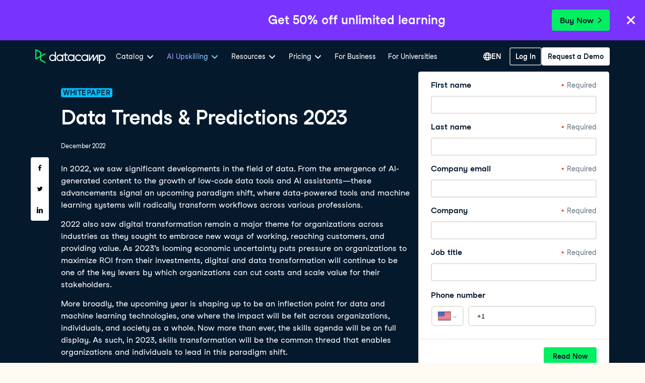

--- FILE ---
content_type: text/html; charset=utf-8
request_url: https://www.datacamp.com/resources/whitepapers/data-trends-and-predictions-white-paper-2023
body_size: 50189
content:
<!DOCTYPE html><html lang="en"><head><meta charSet="utf-8"/><meta name="viewport" content="width=device-width"/><link href="https://www.datacamp.com/resources/whitepapers/data-trends-and-predictions-white-paper-2023" rel="canonical"/><meta content="summary" name="twitter:card"/><meta content="@DataCamp" name="twitter:site"/><meta content="https://www.datacamp.com/datacamp-twitter-share.png" name="twitter:image"/><meta content="300" name="twitter:image:width"/><meta content="300" name="twitter:image:height"/><meta content="@DataCamp" name="twitter:creator"/><meta content="www.datacamp.com" name="twitter:domain"/><meta content="https://www.datacamp.com/datacamp-socials-share.png" property="og:image"/><meta content="1200" property="og:image:width"/><meta content="630" property="og:image:height"/><meta content="https://www.datacamp.com/resources/whitepapers/data-trends-and-predictions-white-paper-2023" property="og:url"/><meta content="website" property="og:type"/><meta content="app-id=1263413087" name="apple-itunes-app"/><meta content="M-70jYcq5Hj35EY_NQzm9MAPI6pfVrq-hqaiK13ZQeo" name="google-site-verification"/><link href="/manifest.json" rel="manifest"/><link href="/users/sign_up" rel="preconnect"/><link href="https://compliance.datacamp.com" rel="preconnect"/><link href="/marketing-backgrounds/favicons/apple-touch-icon-57x57.png" rel="apple-touch-icon-precomposed" sizes="57x57"/><link href="/marketing-backgrounds/favicons/apple-touch-icon-114x114.png" rel="apple-touch-icon-precomposed" sizes="114x114"/><link href="/marketing-backgrounds/favicons/apple-touch-icon-72x72.png" rel="apple-touch-icon-precomposed" sizes="72x72"/><link href="/marketing-backgrounds/favicons/apple-touch-icon-144x144.png" rel="apple-touch-icon-precomposed" sizes="144x144"/><link href="/marketing-backgrounds/favicons/apple-touch-icon-60x60.png" rel="apple-touch-icon-precomposed" sizes="60x60"/><link href="/marketing-backgrounds/favicons/apple-touch-icon-120x120.png" rel="apple-touch-icon-precomposed" sizes="120x120"/><link href="/marketing-backgrounds/favicons/apple-touch-icon-76x76.png" rel="apple-touch-icon-precomposed" sizes="76x76"/><link href="/marketing-backgrounds/favicons/apple-touch-icon-152x152.png" rel="apple-touch-icon-precomposed" sizes="152x152"/><link href="/marketing-backgrounds/favicons/favicon-196x196.png" rel="icon" sizes="196x196" type="image/png"/><link href="/marketing-backgrounds/favicons/favicon-96x96.png" rel="icon" sizes="96x96" type="image/png"/><link href="/marketing-backgrounds/favicons/favicon-32x32.png" rel="icon" sizes="32x32" type="image/png"/><link href="/marketing-backgrounds/favicons/favicon-16x16.png" rel="icon" sizes="16x16" type="image/png"/><link href="/marketing-backgrounds/favicons/favicon-128.png" rel="icon" sizes="128x128" type="image/png"/><link href="https://media.datacamp.com" rel="preconnect"/><meta content=" " name="application-name"/><meta content="#FFFFFF" name="msapplication-TileColor"/><meta content="/marketing-backgrounds/favicons/mstile-144x144.png" name="msapplication-TileImage"/><meta content="/marketing-backgrounds/favicons/mstile-70x70.png" name="msapplication-square70x70logo"/><meta content="mstile-150x150.png" name="/marketing-backgrounds/favicons/msapplication-square150x150logo"/><meta content="mstile-310x150.png" name="/marketing-backgrounds/favicons/msapplication-wide310x150logo"/><meta content="mstile-310x310.png" name="/marketing-backgrounds/favicons/msapplication-square310x310logo"/><title>Data Trends &amp; Predictions 2023 | DataCamp</title><meta content="Data Trends &amp; Predictions 2023 | DataCamp" name="twitter:title"/><meta content="Data Trends &amp; Predictions 2023 | DataCamp" property="og:title"/><meta content="Read our trends &amp; predictions that will shape the world of data in 2023" name="description"/><meta content="Read our trends &amp; predictions that will shape the world of data in 2023" name="og:description"/><meta content="Read our trends &amp; predictions that will shape the world of data in 2023" name="twitter:description"/><meta name="next-head-count" content="47"/><meta charSet="UTF-8"/><link as="font" crossorigin="anonymous" href="https://dcmfe.datacamp.com/assets/fonts/StudioFeixenSansRegular-english-v2.woff2" rel="preload" type="font/woff2"/><link as="font" crossorigin="anonymous" href="https://dcmfe.datacamp.com/assets/fonts/StudioFeixenSans-Semibold-english.woff2" rel="preload" type="font/woff2"/><meta content="SVheSZoM0DmoV5ac2QhhADLAYXUKObJc20-w0uF3Rfg" name="google-site-verification"/><link rel="preload" href="/media-app/_next/static/css/e7780383a4a2dcfb.css" as="style"/><link rel="stylesheet" href="/media-app/_next/static/css/e7780383a4a2dcfb.css" data-n-g=""/><link rel="preload" href="/media-app/_next/static/css/6bbbdfb81aeda1d8.css" as="style"/><link rel="stylesheet" href="/media-app/_next/static/css/6bbbdfb81aeda1d8.css" data-n-p=""/><noscript data-n-css=""></noscript><script defer="" nomodule="" src="/media-app/_next/static/chunks/polyfills-42372ed130431b0a.js"></script><script defer="" src="/media-app/_next/static/chunks/43982-3994394d52cb005b.js"></script><script defer="" src="/media-app/_next/static/chunks/56321.81f7eb4e3d80b582.js"></script><script src="/media-app/_next/static/chunks/webpack-81f7963923b37d63.js" defer=""></script><script src="/media-app/_next/static/chunks/framework-2f07efa585b78d53.js" defer=""></script><script src="/media-app/_next/static/chunks/main-f28aaf6388dc257b.js" defer=""></script><script src="/media-app/_next/static/chunks/pages/_app-0ec4cfd27de1e476.js" defer=""></script><script src="/media-app/_next/static/chunks/5c0b189e-fdeba4b2102ee955.js" defer=""></script><script src="/media-app/_next/static/chunks/39512-5a348c7e4db65a1b.js" defer=""></script><script src="/media-app/_next/static/chunks/11426-0d07a421b6791324.js" defer=""></script><script src="/media-app/_next/static/chunks/35128-b91943d095ae1fb0.js" defer=""></script><script src="/media-app/_next/static/chunks/30658-7c4deee2073bab94.js" defer=""></script><script src="/media-app/_next/static/chunks/8351-9ae9c0a2bc3ba830.js" defer=""></script><script src="/media-app/_next/static/chunks/89077-fee530d539a3b536.js" defer=""></script><script src="/media-app/_next/static/chunks/25675-4f0d2cb3261ae51f.js" defer=""></script><script src="/media-app/_next/static/chunks/92312-798c2ff5074d6466.js" defer=""></script><script src="/media-app/_next/static/chunks/38268-f42e5444aae93638.js" defer=""></script><script src="/media-app/_next/static/chunks/54520-cb49807c97ce62bb.js" defer=""></script><script src="/media-app/_next/static/chunks/62245-6d181689845dbceb.js" defer=""></script><script src="/media-app/_next/static/chunks/60650-d6d76fa782e7a597.js" defer=""></script><script src="/media-app/_next/static/chunks/48763-3f8844ca8c9ebf76.js" defer=""></script><script src="/media-app/_next/static/chunks/87456-bab622ed59f1a6ee.js" defer=""></script><script src="/media-app/_next/static/chunks/44079-515d935dbbf68c7e.js" defer=""></script><script src="/media-app/_next/static/chunks/8401-756a53aeb82e65d7.js" defer=""></script><script src="/media-app/_next/static/chunks/pages/resources/whitepapers/%5Bslug%5D-a7a9ac73e19d55e8.js" defer=""></script><script src="/media-app/_next/static/KGqEB57JF1gMFGK26DlYs/_buildManifest.js" defer=""></script><script src="/media-app/_next/static/KGqEB57JF1gMFGK26DlYs/_ssgManifest.js" defer=""></script></head><body style="display:block"><style data-emotion="css jeybs">.css-jeybs{position:fixed;right:8px;top:8px;z-index:9999;}</style><div id="one_tap_container" class="css-jeybs"></div><div id="__next"><script id="organization_schema" type="application/ld+json">{"@context":"https://schema.org","@type":"Organization","address":{"@type":"PostalAddress","addressCountry":"United States","addressLocality":"New York","postalCode":"10118","streetAddress":"350 5th Ave"},"description":"What is DataCamp? Learn the data skills you need online at your own pace—from non-coding essentials to data science and machine learning.","logo":"https://media.datacamp.com/legacy/DC_New_mugdv8.png?f=auto","name":"DataCamp","sameAs":["https://twitter.com/DataCamp","https://www.linkedin.com/school/datacampinc/mycompany/","https://www.facebook.com/datacampinc/","https://www.youtube.com/c/Datacamp"],"url":"https://www.datacamp.com/"}</script><style data-emotion="css-global 4li27a">html{color:#05192D;background-color:#FFFBF3;}</style><style data-emotion="css-global 1dnoi28">*{box-sizing:border-box;}html{font-family:Studio-Feixen-Sans,Arial;margin:0;-moz-osx-font-smoothing:grayscale;-webkit-font-smoothing:antialiased;}body{margin:0;}</style><section data-hydration-on-demand="true"><style data-emotion="css 1mkd4r7">.css-1mkd4r7{display:none;}</style><nav aria-hidden="true" data-cy="bot-mega-menu" data-testid="bot-mega-menu" class="css-1mkd4r7"><ul><li><a data-cy="bot-mega-menu-link" href="/courses-all">Courses</a><ul><ul><li><a data-cy="bot-mega-menu-link" href="/courses-all?skillLevel=Beginner">See all Beginner courses</a></li><li><a href="/courses/introduction-to-alteryx">Introduction to Alteryx</a></li><li><a href="/courses/understanding-microsoft-azure">Understanding Microsoft Azure</a></li><li><a href="/courses/aws-concepts">AWS Concepts</a></li><li><a href="/courses/understanding-data-science">Understanding Data Science</a></li><li><a href="/courses/intro-to-python-for-data-science">Introduction to Python</a></li><li><a href="/courses/free-introduction-to-r">Introduction to R</a></li><li><a href="/courses/introduction-to-chatgpt">Learn ChatGPT</a></li><li><a href="/courses/introduction-to-sql">Introduction to SQL</a></li><li><a href="/courses/introduction-to-tableau">Introduction to Tableau</a></li><li><a href="/courses/introduction-to-power-bi">Learn Power BI</a></li><li><a href="/courses/foundations-of-git">Foundations of Git</a></li><li><a href="/courses/introduction-to-relational-databases-in-sql">Introduction to Relational Databases in SQL</a></li><li><a href="/courses/introduction-to-statistics-in-google-sheets">Introduction to Statistics in Google Sheets</a></li><li><a href="/courses/data-driven-decision-making-for-business">Data-Driven Decision Making for Business</a></li></ul><ul><li><a data-cy="bot-mega-menu-link" href="/courses-all?skillLevel=Intermediate">See all Intermediate courses</a></li><li><a href="/courses/introduction-to-data-engineering">Introduction to Data Engineering</a></li><li><a href="/courses/reporting-in-sql">Reporting in SQL</a></li><li><a href="/courses/introduction-to-deep-learning-with-pytorch">Introduction to Deep Learning with PyTorch</a></li><li><a href="/courses/data-driven-decision-making-in-sql">Data-Driven Decision Making in SQL</a></li><li><a href="/courses/introduction-to-statistics-in-python">Introduction to Statistics in Python</a></li><li><a href="/courses/introduction-to-statistics-in-r">Introduction to Statistics in R</a></li><li><a href="/courses/statistical-techniques-in-tableau">Statistical Techniques in Tableau</a></li><li><a href="/courses/supervised-learning-with-scikit-learn">Supervised Learning with scikit-learn</a></li><li><a href="/courses/python-toolbox">Python Toolbox</a></li><li><a href="/courses/introduction-to-natural-language-processing-in-r">Introduction to Natural Language Processing in R</a></li><li><a href="/courses/intermediate-data-modeling-in-power-bi">Intermediate Data Modeling in Power BI</a></li><li><a href="/courses/cleaning-data-in-python">Cleaning Data in Python</a></li></ul><ul><li><a data-cy="bot-mega-menu-link" href="/courses-all?skillLevel=Advanced">See all Advanced courses</a></li><li><a href="/courses/deep-learning-for-images-with-pytorch">Deep Learning for Images with PyTorch</a></li><li><a href="/courses/introduction-to-dbt">Introduction to dbt</a></li><li><a href="/courses/introduction-to-mlflow">Introduction to MLflow</a></li><li><a href="/courses/reinforcement-learning-with-gymnasium-in-python">Reinforcement Learning with Gymnasium in Python</a></li><li><a href="/courses/introduction-to-apache-airflow-in-python">Introduction to Apache Airflow in Python</a></li><li><a href="/courses/feature-engineering-with-pyspark">Feature Engineering with PySpark</a></li><li><a href="/courses/machine-learning-for-time-series-data-in-python">Machine Learning for Time Series Data in Python</a></li><li><a href="/courses/introduction-to-llms-in-python">Introduction to LLMs in Python</a></li><li><a href="/courses/big-data-fundamentals-with-pyspark">Big Data Fundamentals with PySpark</a></li><li><a href="/courses/monitoring-machine-learning-in-python">Monitoring Machine Learning in Python</a></li><li><a href="/courses/intermediate-object-oriented-programming-in-python">Intermediate Object-Oriented Programming in Python</a></li><li><a href="/courses/machine-learning-with-caret-in-r">Machine Learning with caret in R</a></li></ul><li><a data-cy="bot-mega-menu-link" href="/category/data-engineering">Data Engineering</a><ul><li><a data-cy="bot-mega-menu-link" href="/category/data-engineering">See Data Engineering Courses</a></li><li><a href="/courses/understanding-data-engineering">Understanding Data Engineering</a></li><li><a href="/courses/database-design">Database Design</a></li><li><a href="/courses/data-warehousing-concepts">Data Warehousing Concepts</a></li><li><a href="/courses/introduction-to-dbt">Introduction to dbt</a></li><li><a href="/courses/introduction-to-apache-airflow-in-python">Introduction to Apache Airflow in Python</a></li><li><a href="/courses/introduction-to-nosql">Introduction to NoSQL</a></li><li><a href="/courses/monitoring-machine-learning-concepts">Monitoring Machine Learning Concepts</a></li></ul></li><li><a data-cy="bot-mega-menu-link" href="/category/data-analysis">Data Analysis</a><ul><li><a data-cy="bot-mega-menu-link" href="/category/data-analysis">See Data Analysis Courses</a></li><li><a href="/courses/data-analysis-in-excel">Data Analysis in Excel</a></li><li><a href="/courses/exploratory-data-analysis-in-power-bi">Exploratory Data Analysis in Power BI</a></li><li><a href="/courses/data-analysis-in-google-sheets">Data Analysis in Google Sheets</a></li><li><a href="/courses/exploratory-data-analysis-in-python">Exploratory Data Analysis in Python</a></li><li><a href="/courses/exploratory-data-analysis-in-sql">Exploratory Data Analysis in SQL</a></li><li><a href="/courses/exploratory-data-analysis-in-r">Exploratory Data Analysis in R</a></li><li><a href="/courses/bayesian-data-analysis-in-python">Bayesian Data Analysis in Python</a></li><li><a href="/courses/fundamentals-of-bayesian-data-analysis-in-r">Fundamentals of Data Analysis in R</a></li></ul></li><li><a data-cy="bot-mega-menu-link" href="/category/programming">Software Development</a><ul><li><a data-cy="bot-mega-menu-link" href="/category/programming">See all courses</a></li><li><a href="/courses/introduction-to-docker">Introduction to Docker</a></li><li><a href="/courses/intermediate-object-oriented-programming-in-python">Intermediate Object-Oriented Programming in Python</a></li><li><a href="/courses/introduction-to-apis-in-python">Introduction to APIs in Python</a></li><li><a href="/courses/introduction-to-python-for-developers">Introduction to Python for Developers</a></li><li><a href="/courses/python-toolbox">Python Toolbox</a></li><li><a href="/courses/software-engineering-principles-in-python">Software Engineering Principles in Python</a></li><li><a href="/courses/monitoring-machine-learning-concepts">Monitoring Machine Learning Concepts</a></li><li><a href="/courses/developing-ai-systems-with-the-openai-api">Developing AI Systems with the OpenAI API</a></li><li><a href="/courses/introduction-to-testing-in-python">Introduction to Testing in Python</a></li></ul></li><ul><li><a data-cy="bot-mega-menu-link" href="/courses-all?topics=Data+Preparation">See all Data Preparation courses</a></li><li><a href="/courses/introduction-to-importing-data-in-python">Introduction to Importing Data in Python</a></li><li><a href="/courses/introduction-to-importing-data-in-r">Introduction to Importing Data in R</a></li><li><a href="/courses/cleaning-data-in-python">Cleaning Data in Python</a></li><li><a href="/courses/cleaning-data-in-r">Cleaning Data in R</a></li><li><a href="/courses/data-preparation-in-power-bi">Data Preparation in Power BI</a></li><li><a data-cy="bot-mega-menu-link" href="/courses-all?topics=Data+Manipulation">See all Data Manipulation courses</a></li><li><a href="/courses/joining-data-in-sql">Joining Data in SQL</a></li><li><a href="/courses/data-manipulation-with-pandas">Data Manipulation with pandas</a></li><li><a href="/courses/data-transformation-in-power-bi">Data Transformation in Power BI</a></li><li><a href="/courses/intermediate-dax-in-power-bi">Intermediate DAX in Power BI</a></li><li><a href="/courses/data-analysis-in-excel">Data Analysis in Excel</a></li></ul><li><a data-cy="bot-mega-menu-link" href="/category/probability-and-statistics">Probability &amp; Statistics</a><ul><li><a data-cy="bot-mega-menu-link" href="/category/probability-and-statistics">See all courses</a></li><li><a href="/courses/introduction-to-statistics-in-python">Introduction to Statistics in Python</a></li><li><a href="/courses/sampling-in-python">Sampling in Python</a></li><li><a href="/courses/experimental-design-in-python">Experimental Design in Python</a></li><li><a href="/courses/ab-testing-in-python">A/B Testing in Python</a></li><li><a href="/courses/foundations-of-probability-in-python">Foundations of Probability in Python</a></li><li><a href="/courses/analyzing-survey-data-in-python">Analyzing Survey Data in Python</a></li><li><a href="/courses/bayesian-data-analysis-in-python">Bayesian Data Analysis in Python</a></li><li><a href="/courses/introduction-to-statistics-in-google-sheets">Introduction to Statistics in Google Sheets</a></li><li><a href="/courses/introduction-to-regression-in-r">Introduction to Regression in R</a></li></ul></li><li><a data-cy="bot-mega-menu-link" href="/category/cloud">Cloud</a><ul><li><a data-cy="bot-mega-menu-link" href="/category/cloud">See Cloud Courses</a></li><li><a href="/courses/understanding-cloud-computing">Understanding Cloud Computing</a></li><li><a href="/courses/understanding-microsoft-azure">Understanding Microsoft Azure</a></li><li><a href="/courses/aws-concepts">AWS Concepts</a></li><li><a href="/courses/understanding-microsoft-azure-architecture-and-services">Understanding Microsoft Azure Architecture and Services</a></li><li><a href="/courses/understanding-microsoft-azure-management-and-governance">Understanding Microsoft Azure Architecture and Services</a></li><li><a href="/courses/aws-cloud-technology-and-services">AWS Cloud Technology and Services</a></li><li><a href="/courses/introduction-to-aws-boto-in-python">Introduction to AWS Boto in Python</a></li><li><a href="/courses/streaming-data-with-aws-kinesis-and-lambda">Streaming Data with AWS Kinesis and Lambda</a></li><li><a href="/courses/aws-security-and-cost-management">AWS Security and Cost Management</a></li></ul></li><li><a data-cy="bot-mega-menu-link" href="/category/artificial-intelligence">Artificial Intelligence (AI)</a><ul><li><a data-cy="bot-mega-menu-link" href="/category/artificial-intelligence">See all AI Courses</a></li><li><a href="/courses/introduction-to-chatgpt">Introduction to ChatGPT</a></li><li><a href="/courses/understanding-prompt-engineering">Understanding Prompt Engineering</a></li><li><a href="/courses/generative-ai-concepts">Generative AI Concepts</a></li><li><a href="/courses/understanding-artificial-intelligence">Understanding Artificial Intelligence</a></li><li><a href="/courses/large-language-models-llms-concepts">Large Language Models (LLMs) Concepts</a></li><li><a href="/courses/working-with-the-openai-api">Working with the OpenAI API</a></li><li><a href="/courses/introduction-to-deep-learning-with-pytorch">Introduction to Deep Learning with PyTorch</a></li><li><a href="/courses/developing-llm-applications-with-langchain">Developing LLM Applications with LangChain</a></li></ul></li><li><a data-cy="bot-mega-menu-link" href="/category/machine-learning">Machine Learning</a><ul><li><a data-cy="bot-mega-menu-link" href="/category/machine-learning">See Machine Learning Courses</a></li><li><a href="/courses/understanding-machine-learning">Understanding Machine Learning</a></li><li><a href="/courses/machine-learning-for-business">Machine Learning for Business</a></li><li><a href="/courses/supervised-learning-with-scikit-learn">Supervised Learning with scikit-learn</a></li><li><a href="/courses/unsupervised-learning-in-python">Unsupervised Learning in Python</a></li><li><a href="/courses/machine-learning-with-tree-based-models-in-python">Machine Learning with Tree-Based Models in Python</a></li><li><a href="/courses/natural-language-processing-with-spacy">Natural Language Processing with spaCy</a></li><li><a href="/courses/ensemble-methods-in-python">Ensemble Methods in Python</a></li><li><a href="/courses/introduction-to-deep-learning-with-pytorch">Introduction to Deep Learning with PyTorch</a></li></ul></li><li><a data-cy="bot-mega-menu-link" href="/category/data-visualization">Data Visualization</a><ul><li><a data-cy="bot-mega-menu-link" href="/category/data-visualization">See Data Visualization courses</a></li><li><a href="/courses/understanding-data-visualization">Data Visualization for Everyone</a></li><li><a href="/courses/introduction-to-power-bi">Learn Power BI</a></li><li><a href="/courses/introduction-to-tableau">Introduction to Tableau</a></li><li><a href="/courses/introduction-to-data-visualization-with-ggplot2">Data Visualization in R</a></li><li><a href="/courses/data-visualization-in-google-sheets">Data Visualization in Google Sheets</a></li><li><a href="/courses/introduction-to-data-visualization-with-seaborn">Introduction to Data Visualization with Seaborn</a></li><li><a href="/courses/creating-dashboards-in-tableau">Creating Dashboards in Tableau</a></li><li><a href="/courses/data-visualization-in-power-bi">Data Visualization in Power BI</a></li><li><a href="/courses/data-visualization-in-tableau ">Data Visualization in Tableau</a></li><li><a href="/courses/interactive-data-visualization-with-plotly-in-r">Interactive Data Visualization with plotly in R</a></li></ul></li><ul><li><a data-cy="bot-mega-menu-link" href="/courses-all?topics=Applied+Finance">See all Applied Finance courses</a></li><li><a href="/courses/introduction-to-python-for-finance">Introduction to Python for Finance</a></li><li><a href="/courses/introduction-to-r-for-finance">Introduction to R for Finance</a></li><li><a href="/courses/introduction-to-portfolio-risk-management-in-python">Introduction to Portfolio Risk Management in Python</a></li><li><a href="/courses/financial-trading-in-python">Financial Trading in Python</a></li><li><a href="/courses/financial-modeling-in-google-sheets">Financial Modeling in Google Sheets</a></li><li><a href="/courses/quantitative-risk-management-in-python">Quantitative Risk Management in Python</a></li><li><a href="/courses/credit-risk-modeling-in-python">Credit Risk Modeling in Python</a></li><li><a href="/courses/financial-analytics-in-google-sheets">Financial Analytics in Google Sheets</a></li><li><a href="/courses/importing-and-managing-financial-data-in-python">Importing and Managing Financial Data in Python</a></li></ul><ul><li><a data-cy="bot-mega-menu-link" href="/courses-all?topics=Reporting">See all Reporting courses</a></li><li><a href="/courses/reporting-with-rmarkdown">Reporting with R Markdown</a></li><li><a href="/courses/analyzing-business-data-in-sql">Analyzing Business Data in SQL</a></li><li><a href="/courses/data-communication-concepts">Data Communication Concepts</a></li><li><a href="/courses/reporting-in-sql">Reporting in SQL</a></li><li><a href="/courses/building-dashboards-with-shinydashboard">Building Dashboards with shinydashboard</a></li><li><a href="/courses/case-studies-building-web-applications-with-shiny-in-r">Case Studies: Building Web Applications with Shiny in R</a></li><li><a href="/courses/building-dashboards-with-flexdashboard">Building Dashboards with flexdashboard</a></li><li><a href="/courses/report-design-in-power-bi">Report Design in Power BI</a></li></ul></ul></li><li><a data-cy="bot-mega-menu-link" href="/tracks/career">Career &amp; Skill Tracks</a><ul><ul><li><a data-cy="bot-mega-menu-link" href="/tracks/skill">See all Skill Tracks</a></li><li><a href="/tracks/microsoft-azure-fundamentals-az-900">Microsoft Azure Fundamentals (AZ-900)</a></li><li><a href="/tracks/python-data-fundamentals">Python Data Fundamentals</a></li><li><a href="/tracks/sql-fundamentals">SQL Fundamentals</a></li><li><a href="/tracks/r-programming-fundamentals">R Programming Fundamentals</a></li><li><a href="/tracks/ai-fundamentals">AI Fundamentals</a></li><li><a href="/tracks/machine-learning-fundamentals-with-python">Machine Learning Fundamentals with Python</a></li><li><a href="/tracks/power-bi-fundamentals">Power BI Fundamentals</a></li><li><a href="/tracks/understanding-data-topics">Data Literacy</a></li><li><a href="/tracks/data-manipulation-with-r">Data Manipulation with R</a></li><li><a href="/tracks/data-manipulation-with-python">Data Manipulation with Python</a></li><li><a href="/tracks/marketing-analytics-with-r">Marketing Analytics</a></li></ul><ul><li><a data-cy="bot-mega-menu-link" href="/tracks/career">See all Career Tracks</a></li><li><a href="/tracks/associate-data-scientist-in-python">Associate Data Scientist in Python</a></li><li><a href="/tracks/associate-data-analyst-in-sql">Associate Data Analyst in SQL</a></li><li><a href="/tracks/data-analyst-with-python">Data Analyst with Python</a></li><li><a href="/tracks/associate-ai-engineer-for-data-scientists">Associate AI Engineer</a></li><li><a href="/tracks/associate-data-scientist-in-r">Associate Data Scientist in R</a></li><li><a href="/tracks/associate-data-analyst-in-sql">Associate Data Analyst in SQL</a></li><li><a href="/tracks/data-engineer-in-python">Data Engineer in Python</a></li><li><a href="/tracks/data-analyst-in-power-bi">Data Analyst with Power BI</a></li><li><a href="/tracks/python-programmer">Python Developer</a></li><li><a href="/tracks/data-analyst-with-r">Data Analyst with R</a></li><li><a href="/tracks/machine-learning-scientist-with-python">Machine Learning Scientist with Python</a></li><li><a href="/tracks/machine-learning-scientist-with-r">Machine Learning Scientist with R</a></li></ul></ul></li><li><a data-cy="bot-mega-menu-link" href="/category/python">Python</a><ul><li><a data-cy="bot-mega-menu-link" href="/category/python">See Python Courses</a></li><li><a href="/courses/intro-to-python-for-data-science">Introduction to Python</a></li><li><a href="/courses/intermediate-python">Intermediate Python</a></li><li><a href="/courses/introduction-to-functions-in-python">Introduction to Functions in Python</a></li><li><a href="/courses/writing-efficient-python-code">Writing Efficient Python Code</a></li><li><a href="/courses/introduction-to-python-for-finance">Introduction to Python for Finance</a></li><li><a data-cy="bot-mega-menu-link" href="/tracks/skill">See Tracks</a></li><li><a href="/tracks/python-data-fundamentals">Python Data Fundamentals</a></li><li><a href="/tracks/python-programming-toolbox">Python Programming Toolbox</a></li><li><a href="/tracks/python-programmer">Python Developer</a></li><li><a href="/tracks/importing-cleaning-data-with-python">Importing &amp; Cleaning Data with Python</a></li><li><a href="/tracks/machine-learning-fundamentals-with-python">Machine Learning Fundamentals with Python</a></li></ul></li><li><a data-cy="bot-mega-menu-link" href="/category/r">R</a><ul><li><a data-cy="bot-mega-menu-link" href="/category/r">See R Courses</a></li><li><a href="/courses/free-introduction-to-r">Introduction to R</a></li><li><a href="/courses/introduction-to-the-tidyverse">Introduction to the Tidyverse</a></li><li><a href="/courses/intermediate-r">Intermediate R</a></li><li><a href="/courses/data-manipulation-with-dplyr">Data Manipulation with dplyr</a></li><li><a href="/courses/introduction-to-data-visualization-with-ggplot2">Introduction to Data Visualization with ggplot2</a></li><li><a data-cy="bot-mega-menu-link" href="/tracks/skill">See Tracks</a></li><li><a href="/tracks/importing-cleaning-data-with-r">Importing &amp; Cleaning Data with R</a></li><li><a href="/tracks/tidyverse-fundamentals">Tidyverse Fundamentals with R</a></li><li><a href="/tracks/shiny-fundamentals-with-r">Shiny Fundamentals</a></li><li><a href="/tracks/data-visualization-with-r">Data Visualization with R</a></li></ul></li><li><a data-cy="bot-mega-menu-link" href="/category/sql">SQL</a><ul><li><a data-cy="bot-mega-menu-link" href="/category/sql">See SQL Courses</a></li><li><a href="/courses/introduction-to-sql">Introduction to SQL</a></li><li><a href="/courses/introduction-to-sql-server">Introduction to SQL Server</a></li><li><a href="/courses/joining-data-in-sql">Joining Data in SQL</a></li><li><a href="/courses/introduction-to-relational-databases-in-sql">Introduction to Relational Databases in SQL</a></li><li><a href="/courses/reporting-in-sql">Reporting in SQL</a></li><li><a data-cy="bot-mega-menu-link" href="/tracks/skill">See Tracks</a></li><li><a href="/tracks/sql-fundamentals">SQL Fundamentals</a></li><li><a href="/tracks/sql-server-fundamentals">SQL Server Fundamentals</a></li><li><a href="/tracks/sql-for-business-analysts">SQL for Business Analysts</a></li><li><a href="/tracks/sql-for-database-administrators">SQL for Database Administrators</a></li><li><a href="/tracks/sql-server-for-database-administrators">SQL Server for Database Administrators</a></li></ul></li><li><a data-cy="bot-mega-menu-link" href="/category/power-bi">Power BI</a><ul><li><a data-cy="bot-mega-menu-link" href="/category/power-bi">See Power BI Courses</a></li><li><a href="/courses/introduction-to-power-bi">Introduction to Power BI</a></li><li><a href="/courses/dax-functions-in-power-bi">DAX Functions in Power BI</a></li><li><a href="/courses/data-modeling-in-power-bi">Data Modelling in Power BI</a></li><li><a href="/courses/exploratory-data-analysis-in-power-bi">Exploratory Data Analysis in Power BI</a></li><li><a href="/courses/reports-in-power-bi">Reports in Power BI</a></li><li><a href="/courses/data-preparation-in-power-bi">Data Preparation in Power BI</a></li></ul></li><li><a data-cy="bot-mega-menu-link" href="/category/tableau">Tableau</a><ul><li><a data-cy="bot-mega-menu-link" href="/category/tableau">See Tableau Courses</a></li><li><a href="/courses/introduction-to-tableau">Introduction to Tableau</a></li><li><a href="/tracks/tableau-fundamentals">Tableau Fundamentals</a></li><li><a href="/courses/analyzing-data-in-tableau">Analyzing Data in Tableau</a></li><li><a href="/courses/creating-dashboards-in-tableau">Creating Dashboards in Tableau</a></li><li><a href="/courses/connecting-data-in-tableau">Connecting Data in Tableau</a></li><li><a href="/courses/statistical-techniques-in-tableau">Statistical Techniques in Tableau</a></li></ul></li><ul><li><a data-cy="bot-mega-menu-link" href="/category/excel">See Excel Courses</a></li><li><a href="/courses/introduction-to-excel">Introduction to Excel</a></li><li><a href="/courses/data-analysis-in-excel">Data Analysis in Excel</a></li><li><a href="/courses/power-pivot-in-excel">Power Pivot in Excel</a></li><li><a href="/courses/data-preparation-in-excel">Data Preparation in Excel</a></li><li><a href="/courses/data-visualization-in-excel">Data Visualization in Excel</a></li><li><a data-cy="bot-mega-menu-link" href="/category/google-sheets">See Google Sheets Courses</a></li><li><a href="/courses/introduction-to-google-sheets">Introduction to Google Sheets</a></li><li><a href="/courses/data-analysis-in-google-sheets">Data Analysis in Google Sheets</a></li><li><a href="/courses/intermediate-google-sheets">Intermediate Google Sheets</a></li><li><a href="/courses/pivot-tables-in-google-sheets">Pivot Tables in Google Sheets</a></li><li><a href="/courses/data-visualization-in-google-sheets">Data Visualization in Google Sheets</a></li></ul><li><a data-cy="bot-mega-menu-link" href="/courses-all?technologies=ChatGPT&amp;technologies=OpenAI">ChatGPT &amp; OpenAI</a><ul><li><a data-cy="bot-mega-menu-link" href="/courses-all?technologies=ChatGPT&amp;technologies=OpenAI">See AI Courses</a></li><li><a href="/courses/introduction-to-chatgpt">Introduction to ChatGPT</a></li><li><a href="/courses/working-with-the-openai-api">Working with the OpenAI API</a></li><li><a href="/courses/chatgpt-prompt-engineering-for-developers">ChatGPT Prompt Engineering for Developers</a></li><li><a href="/courses/introduction-to-embeddings-with-the-openai-api">Introduction to Embeddings with the OpenAI API</a></li></ul></li><li><a data-cy="bot-mega-menu-link" href="/category/azure">Azure</a><ul><li><a data-cy="bot-mega-menu-link" href="/category/azure">See Azure Courses</a></li><li><a href="/courses/understanding-microsoft-azure">Understanding Microsoft Azure</a></li><li><a href="/courses/understanding-microsoft-azure-architecture-and-services">Understanding Microsoft Azure Architecture and Services</a></li><li><a href="/courses/understanding-microsoft-azure-management-and-governance">Understanding Microsoft Azure Management and Governance</a></li></ul></li><li><a data-cy="bot-mega-menu-link" href="/courses-all?technologies=Java">Java</a><ul><li><a data-cy="bot-mega-menu-link" href="/courses-all?technologies=Java">See Java Courses</a></li><li><a href="/courses/introduction-to-java">Introduction to Java</a></li><li><a href="/courses/intermediate-java">Intermediate Java</a></li><li><a href="/courses/introduction-to-object-oriented-programming-in-java">Introduction to Object-Oriented Programming in Java</a></li><li><a href="/courses/data-types-and-exceptions-in-java">Data Types and Exceptions in Java</a></li><li><a href="/courses/inputoutput-and-streams-in-java">Input/Output and Streams in Java</a></li><li><a data-cy="bot-mega-menu-link" href="/tracks/skill">See Tracks</a></li><li><a href="/tracks/java-fundamentals">Java Fundamentals</a></li></ul></li><ul><li><a data-cy="bot-mega-menu-link" href="/category/docker">See Docker Courses</a></li><li><a href="/courses/containerization-and-virtualization-concepts">Containerization and Virtualization Concepts</a></li><li><a href="/courses/introduction-to-docker">Introduction to Docker</a></li><li><a href="/courses/introduction-to-kubernetes">Introduction to Kubernetes</a></li><li><a href="/courses/intermediate-docker">Intermediate Docker</a></li><li><a data-cy="bot-mega-menu-link" href="/tracks/skill">See Tracks</a></li><li><a href="/tracks/containerization-and-virtualization">Containerization and Virtualization with Docker and Kubernetes</a></li></ul><ul><li><a data-cy="bot-mega-menu-link" href="/courses-all?contentType=course&amp;technologies=Git">See Git Courses</a></li><li><a href="/courses/introduction-to-git">Learn Git</a></li><li><a href="/courses/intermediate-git">Intermediate Git</a></li><li><a href="/courses/introduction-to-github-concepts">Introduction to GitHub Concepts</a></li><li><a data-cy="bot-mega-menu-link" href="/category/shell">See Shell Courses</a></li><li><a href="/courses/introduction-to-shell">Introduction to Shell</a></li><li><a href="/courses/introduction-to-bash-scripting">Introduction to Bash Scripting</a></li><li><a href="/courses/data-processing-in-shell">Data Processing in Shell</a></li><li><a href="/courses/cicd-for-machine-learning">CI/CD for Machine Learning</a></li></ul><li><a data-cy="bot-mega-menu-link" href="/category/aws">AWS</a><ul><li><a data-cy="bot-mega-menu-link" href="/category/aws">See AWS Courses</a></li><li><a href="/courses/aws-concepts">AWS Concepts</a></li><li><a href="/courses/aws-cloud-technology-and-services">AWS Cloud Technology and Services</a></li><li><a href="/courses/aws-security-and-cost-management">AWS Security and Cost Management</a></li><li><a href="/courses/streaming-data-with-aws-kinesis-and-lambda">Streaming Data with AWS Kinesis and Lambda</a></li></ul></li><li><a data-cy="bot-mega-menu-link" href="/category/alteryx">Alteryx</a><ul><li><a data-cy="bot-mega-menu-link" href="/category/alteryx">See Alteryx Courses</a></li><li><a href="/courses/introduction-to-alteryx">Introduction to Alteryx</a></li><li><a href="/courses/data-preparation-in-alteryx">Data Preparation in Alteryx</a></li><li><a href="/courses/data-transformation-in-alteryx">Data Transformation in Alteryx</a></li><li><a href="/courses/data-manipulation-in-alteryx">Data Manipulation in Alteryx</a></li><li><a data-cy="bot-mega-menu-link" href="/tracks/skill">See Tracks</a></li><li><a href="/tracks/alteryx-fundamentals">Alteryx Fundamentals</a></li></ul></li><li><a data-cy="bot-mega-menu-link" href="/category/snowflake">Snowflake</a><ul><li><a data-cy="bot-mega-menu-link" href="/category/snowflake">See Snowflake Courses</a></li><li><a href="/courses/introduction-to-snowflake">Introduction to Snowflake</a></li><li><a href="/courses/introduction-to-snowflake-sql">Introduction to Snowflake SQL</a></li><li><a href="/courses/data-manipulation-in-snowflake">Data Manipulation in Snowflake</a></li><li><a href="/courses/introduction-to-data-modeling-in-snowflake">Introduction to Data Modeling in Snowflake</a></li><li><a data-cy="bot-mega-menu-link" href="/tracks/skill">See Tracks</a></li><li><a href="/tracks/snowflake-foundations">Snowflake Foundations</a></li><li><a href="/tracks/associate-data-engineer-in-snowflake">Associate Data Engineer in Snowflake</a></li></ul></li><li><a data-cy="bot-mega-menu-link" href="/courses-all?technologies=dbt">dbt</a><ul><li><a data-cy="bot-mega-menu-link" href="/courses-all?technologies=dbt">See dbt Courses</a></li><li><a href="/courses/introduction-to-dbt">Introduction to dbt</a></li><li><a href="/courses/intermediate-dbt">Intermediate dbt</a></li><li><a href="/courses/case-study-building-e-commerce-data-models-with-dbt">Case Study: Building E-Commerce Data Models with dbt</a></li><li><a data-cy="bot-mega-menu-link" href="/tracks/skill">See Tracks</a></li><li><a href="/tracks/dbt-fundamentals">dbt Fundamentals</a></li></ul></li><li><a data-cy="bot-mega-menu-link" href="/category/spark">Spark</a><ul><li><a data-cy="bot-mega-menu-link" href="/category/spark">See Spark Courses</a></li><li><a href="/courses/introduction-to-pyspark">Introduction to PySpark</a></li><li><a href="/courses/big-data-fundamentals-with-pyspark">Big Data Fundamentals with PySpark</a></li><li><a href="/courses/cleaning-data-with-pyspark">Cleaning Data with PySpark</a></li><li><a href="/courses/introduction-to-spark-sql-in-python">Introduction to Spark SQL in Python</a></li><li><a href="/courses/machine-learning-with-pyspark">Machine Learning with PySpark</a></li><li><a href="/courses/recommendation-engines-in-pyspark">Building Recommendation Engines with PySpark</a></li></ul></li><li><a data-cy="bot-mega-menu-link" href="/category/artificial-intelligence">AI</a></li><li><a data-cy="bot-mega-menu-link" href="/category/business-intelligence">Business Intelligence</a></li><li><a data-cy="bot-mega-menu-link" href="/category/cloud">Cloud</a></li><li><a data-cy="bot-mega-menu-link" href="/category/data-engineering">Data Engineering</a></li><li><a data-cy="bot-mega-menu-link" href="/learn/ai-native">AI Native</a><ul></ul></li><li><a data-cy="bot-mega-menu-link" href="/projects">Real-world Projects</a><ul><li><a data-cy="bot-mega-menu-link" href="/projects/1596">Exploring NYC Public School Test Result Scores</a></li><li><a data-cy="bot-mega-menu-link" href="/projects/1574">Analyzing Motorcycle Part Sales</a></li><li><a data-cy="bot-mega-menu-link" href="/projects/1674">Investigating Netflix Movies</a></li><li><a data-cy="bot-mega-menu-link" href="/projects/1876">Analyzing Crime in Los Angeles</a></li><li><a data-cy="bot-mega-menu-link" href="/projects/1611">Hypothesis Testing with Men&#x27;s and Women&#x27;s Soccer Matches</a></li><li><a data-cy="bot-mega-menu-link" href="/projects/1531">Analyzing Unicorn Companies</a></li></ul></li><li><a data-cy="bot-mega-menu-link" href="/code-along">Code-Alongs</a><ul><li><a data-cy="bot-mega-menu-link" href="/code-along/building-ai-applications-with-langchain-and-gpt">Building AI Applications with LangChain and GPT</a></li><li><a data-cy="bot-mega-menu-link" href="/code-along/ungated-getting-started-with-the-openai-api-and-chatgpt">Getting Started with the OpenAI API and ChatGPT</a></li><li><a data-cy="bot-mega-menu-link" href="/code-along/sql-for-absolute-beginners">SQL for Absolute Beginners</a></li><li><a data-cy="bot-mega-menu-link" href="/code-along/data-modeling-in-sql">Data Modeling in SQL</a></li><li><a data-cy="bot-mega-menu-link" href="/code-along/cleaning-data-in-python">Data Cleaning in Python</a></li></ul></li><li><a data-cy="bot-mega-menu-link" href="/datalab">DataLab</a><ul><li><a data-cy="bot-mega-menu-link" href="/datalab">Get Started</a></li><li><a data-cy="bot-mega-menu-link" href="/datalab/templates">Templates</a><ul><li><a data-cy="bot-mega-menu-link" href="/datalab/templates">See all templates</a></li><li><a href="/datalab/templates/recipe-python-word-cloud">Create a Word Cloud</a></li><li><a href="/datalab/templates/recipe-python-visualize-2d-heatmap-with-histogram">Visualize a Heatmap</a></li><li><a href="/datalab/templates/recipe-python-time-series-shifts">Calculate Percent Changes, Lags, and Shifts on Time Series</a></li><li><a href="/datalab/templates/recipe-python-k-means">Find and Visualize Clusters with K-Means</a></li><li><a href="/datalab/templates/playbook-python-multiple-time-series">Analyze Multiple Time Series</a></li><li><a href="/datalab/templates/playbook-python-network-analysis">Network Analysis</a></li><li><a href="/datalab/templates/playbook-python-sentiment-analysis">Sentiment Analysis Prediction</a></li></ul></li><li><a data-cy="bot-mega-menu-link" href="/datalab/datasets">Datasets</a><ul><li><a data-cy="bot-mega-menu-link" href="/datalab/datasets">See all datasets</a></li><li><a href="/datalab/templates/dataset-python-e-commerce">E-Commerce Data</a></li><li><a href="/datalab/templates/dataset-python-google-play-store-apps">Google Play Store Apps</a></li><li><a href="/datalab/templates/dataset-python-netflix-movie-data">Netflix Movie Data</a></li><li><a href="/datalab/datasets/python-measles">Measles Data</a></li></ul></li><li><a data-cy="bot-mega-menu-link" href="https://datalab-docs.datacamp.com">Documentation</a><ul><li><a href="https://datalab-docs.datacamp.com">What is DataLab? </a></li><li><a href="https://datalab-docs.datacamp.com">Getting Started</a></li><li><a href="https://datalab-docs.datacamp.com/work/workspaces">Creating a Workspace</a></li><li><a href="https://datalab-docs.datacamp.com/guides/publications">Creating a Publication</a></li><li><a href="https://datalab-docs.datacamp.com/resources/support">Support</a></li></ul></li></ul></li><li><a data-cy="bot-mega-menu-link" href="/learn/sandbox">Sandbox</a><ul><li><a data-cy="bot-mega-menu-link" href="/learn/sandbox">Sandboxes</a></li><li><a data-cy="bot-mega-menu-link" href="https://app.datacamp.com/sandbox/get-started/power-bi">Power BI</a></li><li><a data-cy="bot-mega-menu-link" href="https://app.datacamp.com/sandbox/get-started/tableau">Tableau</a></li><li><a data-cy="bot-mega-menu-link" href="https://app.datacamp.com/sandbox/get-started/azure">Azure</a></li><li><a data-cy="bot-mega-menu-link" href="https://app.datacamp.com/sandbox/get-started/aws">AWS</a></li><li><a data-cy="bot-mega-menu-link" href="https://app.datacamp.com/sandbox/get-started/python-base">Python</a></li><li><a data-cy="bot-mega-menu-link" href="https://app.datacamp.com/sandbox/get-started/python-openai">Python with OpenAI</a></li><li><a data-cy="bot-mega-menu-link" href="https://app.datacamp.com/sandbox/get-started/python-amazon-bedrock">Python with Bedrock</a></li><li><a data-cy="bot-mega-menu-link" href="https://app.datacamp.com/sandbox/get-started/python-anthropic">Python with Anthropic</a></li></ul></li><li><a data-cy="bot-mega-menu-link" href="/competitions">Competitions</a><ul><li><a data-cy="bot-mega-menu-link" href="/competitions/netflix-top-10-charts">Exploring Netflix&#x27;s most popular content from its Top 10 charts</a></li><li><a data-cy="bot-mega-menu-link" href="/competitions/xp-competition-2022">How much of the world has access to the internet?</a></li><li><a data-cy="bot-mega-menu-link" href="/competitions/global-wine-markets">Which countries produce and consume wine?</a></li><li><a data-cy="bot-mega-menu-link" href="/competitions/city-tree-species">Which tree species should the city plant?</a></li><li><a data-cy="bot-mega-menu-link" href="/competitions/victoria-energy-demand">Understanding the local electricity market</a></li><li><a data-cy="bot-mega-menu-link" href="/competitions/hospital-patient-readmissions">How can hospitals reduce readmissions?</a></li><li><a data-cy="bot-mega-menu-link" href="/competitions/bitcoin-stock-portfolio">Improving the performance of an investment fund</a></li></ul></li><li><a data-cy="bot-mega-menu-link" href="/certification">Certification</a><ul><li><a data-cy="bot-mega-menu-link" href="/certification/data-scientist">Data Scientist</a></li><li><a data-cy="bot-mega-menu-link" href="/certification/data-analyst">Data Analyst</a></li><li><a data-cy="bot-mega-menu-link" href="/certification/data-engineer">Data Engineer</a></li><li><a data-cy="bot-mega-menu-link" href="/certification/sql-associate">SQL Associate</a></li><li><a data-cy="bot-mega-menu-link" href="/certification/data-literacy">Data Literacy</a></li><li><a data-cy="bot-mega-menu-link" href="/certification/ai-fundamentals">AI Fundamentals</a></li><li><a data-cy="bot-mega-menu-link" href="/certification/data-analyst-in-tableau">Tableau Certified Data Analyst</a></li><li><a data-cy="bot-mega-menu-link" href="/certification/data-analyst-in-power-bi">Power BI Data Analyst</a></li><li><a data-cy="bot-mega-menu-link" href="/certification/azure-fundamentals">Azure Fundamentals</a></li><li><a data-cy="bot-mega-menu-link" href="/certification/alteryx-fundamentals">Alteryx Designer Core</a></li></ul></li><li><a data-cy="bot-mega-menu-link" href="/resources">Resources</a><ul><li><a data-cy="bot-mega-menu-link" href="/webinars">Upcoming Webinars</a><ul><li><a data-cy="bot-mega-menu-link" href="/webinars">See all webinars</a></li><li><a href="/webinars/architect-a-90-day-ai-upskilling-program-for-your-team">Architect a 90-Day AI Upskilling Program For Your Team</a></li><li><a href="/webinars/ai-strategy-2026-what-leaders-will-fund-and-cut">AI Strategy 2026: What leaders will fund... and cut?</a></li><li><a href="/webinars/the-state-of-ai-literacy-in-education">The State of AI Literacy in Education</a></li><li><a href="/webinars/datacamp-quarterly-roadmap-2026q1">DataCamp Quarterly Roadmap 2026Q1</a></li><li><a href="/webinars/ai-for-hr-with-hugging-face-and-jobbert">AI for HR with Hugging Face &amp; JobBERT</a></li><li><a href="/webinars/managing-ai-first-teams">Managing AI-First Teams</a></li><li><a href="/webinars/ai-assisted-sql-for-absolute-beginners">AI-Assisted SQL for Absolute Beginners</a></li><li><a href="/webinars/ai-assisted-sql-joins">AI-Assisted SQL Joins</a></li></ul></li><li><a data-cy="bot-mega-menu-link" href="/resources/webinars">Past Webinars</a><ul><li><a data-cy="bot-mega-menu-link" href="/resources/webinars">See all webinars</a></li><li><a href="/resources/webinars/putting-an-end-to-data-and-ai-disasters">Putting an End to Data and AI Disasters</a></li><li><a href="/resources/webinars/trends-in-data-governance-for-2026">Trends in Data Governance for 2026</a></li><li><a href="/resources/webinars/using-data-and-ai-for-social-good">Using Data and AI for Social Good</a></li><li><a href="/resources/webinars/trends-in-business-intelligence-and-analytics-for-2026">Trends in Business Intelligence &amp; Analytics for 2026</a></li><li><a href="/resources/webinars/ai-regulations-to-watch-out-for-in-2026">AI Regulations to Watch Out For in 2026</a></li><li><a href="/resources/webinars/data-and-ai-trends-for-2026">Data &amp; AI Trends for 2026</a></li><li><a href="/resources/webinars/prepare-yourself-for-the-2026-ai-job-market">Prepare Yourself for the 2026 AI Job Market</a></li><li><a href="/resources/webinars/using-ai-to-increase-your-productivity">Using AI To Increase Your Productivity</a></li></ul></li><li><a data-cy="bot-mega-menu-link" href="/code-along">Code Alongs</a><ul><li><a data-cy="bot-mega-menu-link" href="/code-along">See all code-alongs</a></li><li><a href="/code-along/vibe-code-a-fitness-tracker-with-cursor-and-oracle">Vibe-code a Fitness Tracker with Cursor &amp; Oracle</a></li><li><a href="/code-along/build-a-smart-new-years-resolution-tracker-with-sigma">Build a Smart New Year&#x27;s Resolution Tracker with Sigma</a></li><li><a href="/code-along/automate-your-post-meeting-workflow-with-make">Automate Your Post-Meeting Workflow with Make</a></li><li><a href="/code-along/build-event-driven-data-pipelines-with-snowflake-and-airflow">Build Event-Driven Data Pipelines with Snowflake &amp; Airflow</a></li><li><a href="/code-along/create-a-customer-insights-pipeline-with-airflow-and-dbt">Create a Customer Insights Pipeline with Airflow and dbt</a></li><li><a href="/code-along/unlock-new-llm-architectural-capabilities-by-retraining">Unlock New LLM Architectural Capabilities By Retraining</a></li><li><a href="/code-along/create-a-deepfake-ai-puppet-of-yourself-with-gemini-and-elevenlabs">Create a Deepfake AI Puppet of Yourself with Gemini &amp; Elevenlabs</a></li><li><a href="/code-along/build-your-first-ai-agent-with-n8n">Build Your First AI Agent with n8n</a></li></ul></li><li><a data-cy="bot-mega-menu-link" href="/blog">Blog</a><ul><li><a data-cy="bot-mega-menu-link" href="/blog">See all blog posts</a></li><li><a href="/blog/chatgpt-health">ChatGPT Health: The Promise and Risks of AI-Powered Medical Insights</a></li><li><a href="/blog/pledge-upskill-one-million-teachers">DataCamp pledges free AI training to one million teachers and students worldwide in 2026</a></li><li><a href="/blog/claude-vs-gemini">Claude vs. Gemini: How Do They Compare?</a></li><li><a href="/blog/data-visualization-examples">Data Visualization Examples: A Helpful Guide</a></li><li><a href="/blog/grok-vs-chatgpt">Grok vs. ChatGPT: How Do They Compare?</a></li><li><a href="/blog/types-of-ai">Types of AI: A Comprehensive Guide</a></li><li><a href="/blog/nvidia-nemotron-3">Nemotron 3: Architecture, Benchmarks, and Open-Model Comparisons</a></li><li><a href="/blog/chatgpt-images">ChatGPT Images: A Guide to OpenAI’s New Image Editor</a></li></ul></li><li><a data-cy="bot-mega-menu-link" href="/cheat-sheet">Cheat Sheets</a><ul><li><a data-cy="bot-mega-menu-link" href="/cheat-sheet">See all cheat sheets</a></li><li><a href="/cheat-sheet/sql-with-ai-cheat-sheet">SQL with AI Cheat Sheet</a></li><li><a href="/cheat-sheet/ai-agents-cheat-sheet">AI Agents Cheat Sheet</a></li><li><a href="/cheat-sheet/azure-cli-cheat-sheet">Azure CLI Cheat sheet</a></li><li><a href="/cheat-sheet/latex-cheat-sheet">LaTeX Cheat Sheet</a></li><li><a href="/cheat-sheet/postgre-sql-basics-cheat-sheet">PostgreSQL Basics Cheat Sheet</a></li><li><a href="/cheat-sheet/bash-and-zsh-shell-terminal-basics-cheat-sheet">Bash &amp; zsh Shell Terminal Basics Cheat Sheet</a></li><li><a href="/cheat-sheet/excel-shortcuts-cheat-sheet">Excel Shortcuts Cheat Sheet</a></li><li><a href="/cheat-sheet/my-sql-basics-cheat-sheet">MySQL Basics Cheat Sheet</a></li></ul></li><li><a data-cy="bot-mega-menu-link" href="/tutorial">Tutorials</a><ul><li><a data-cy="bot-mega-menu-link" href="/tutorial">See all tutorials</a></li><li><a href="/tutorial/how-to-run-flux2-locally">How to Run FLUX.2 Locally on an RTX 3090</a></li><li><a href="/tutorial/frozenset">Python Frozenset: Why It Exists and When You Need It</a></li><li><a href="/tutorial/fine-tuning-t5gemma-2">Fine-Tuning T5Gemma-2</a></li><li><a href="/tutorial/sql-delete">SQL DELETE: How to Remove Data Safely</a></li><li><a href="/tutorial/claude-code-2-1-guide">Claude Code 2.1: A Guide With Practical Examples</a></li><li><a href="/tutorial/reduce-excel-file-size">Reduce Excel File Size: Effective Methods That Actually Work</a></li><li><a href="/tutorial/docker-pull">Docker Pull: Registries, Authentication, and Troubleshooting</a></li><li><a href="/tutorial/qwen-image-2512-tutorial">Qwen Image 2512 Tutorial: Build a Poster Studio with Gradio</a></li></ul></li><li><a data-cy="bot-mega-menu-link" href="/doc/r/category/r-documentation">Docs</a><ul><li><a data-cy="bot-mega-menu-link" href="/doc/r/category/r-documentation">See all docs</a></li><li><a href="/doc/r/category/r-documentation">R-Documentation</a></li><li><a href="/doc/r/category/r-interface">R-Interface</a></li><li><a href="/doc/r/category/data-input">Data-input</a></li><li><a href="/doc/r/category/data-management">Data-Management</a></li><li><a href="/doc/r/category/statistics">Statistics</a></li><li><a href="/doc/r/category/graphs">Graphs</a></li></ul></li><li><a data-cy="bot-mega-menu-link" href="/resources/whitepapers">White Papers</a><ul><li><a data-cy="bot-mega-menu-link" href="/resources/whitepapers">See all white papers</a></li><li><a href="/resources/whitepapers/-2025-year-in-data-and-AI">2025: A year in data and AI</a></li><li><a href="/resources/whitepapers/the-state-of-ai-adoption-in-the-enterprise">The State of AI Adoption in the enterprise</a></li><li><a href="/resources/whitepapers/guide-to-eu-ai-act-readiness">Your Fast-Track Guide to EU AI Act Readiness</a></li><li><a href="/resources/whitepapers/learning-leader-guide-ai-literacy">The Learning Leader&#x27;s Guide to AI Literacy</a></li><li><a href="/resources/whitepapers/the-finance-leaders-guide-to-data-science-use-cases">The Finance Leader&#x27;s Guide to Data Science Use Cases</a></li><li><a href="/resources/whitepapers/signal">DataCamp Signal: An Effective Tool for Data Skill Assessment</a></li><li><a href="/resources/whitepapers/data-trends-and-predictions-2022">2022 Data Trends and Predictions</a></li><li><a href="/resources/whitepapers/why-89-of-companies-are-prioritizing-data-fluency">Why 89% of Companies are Prioritizing Data Fluency</a></li></ul></li><li><a data-cy="bot-mega-menu-link" href="/podcast">Podcast</a><ul><li><a data-cy="bot-mega-menu-link" href="/podcast">See all podcasts</a></li><li><a href="/podcast/modern-analytics-with-mike-palmer">Modern Analytics with Mike Palmer, CEO at Sigma Computing</a></li><li><a href="/podcast/the-new-paradigm-for-enterprise-ai-governance">The New Paradigm for Enterprise AI Governance with Blake Brannon, Chief Innovation Officer at OneTrust</a></li><li><a href="/podcast/data-framed-distilled-the-best-moments-of-2025">DataFramed, Distilled. The Best Moments of 2025 with Richie Cotton</a></li><li><a href="/podcast/from-city-sewers-to-sovereign-ai">From City Sewers to Sovereign AI with Russ Wilcox, CEO at ArtifexAI</a></li><li><a href="/podcast/rebuilding-trust-in-the-digital-age">Rebuilding Trust in the Digital Age with Jimmy Wales, Founder at Wikipedia</a></li><li><a href="/podcast/the-state-of-data-and-ai">The State of Data &amp; AI with Tom Tunguz, VC at Theory Ventures</a></li><li><a href="/podcast/creating-an-ai-first-data-team">Creating an AI-First Data Team with Bilal Zia, Head of Data Science &amp; Analytics at DuoLingo</a></li><li><a href="/podcast/how-to-build-ai-your-users-can-trust">How to Build AI Your Users Can Trust with David Colwell, VP of AI &amp; ML at Tricentis</a></li></ul></li></ul></li><li><a data-cy="bot-mega-menu-link" href="/pricing">Pricing</a><ul><li><a data-cy="bot-mega-menu-link" href="/pricing">For Individuals</a></li><li><a data-cy="bot-mega-menu-link" href="/pricing/student">For Students</a></li><li><a data-cy="bot-mega-menu-link" href="/business/compare-plans">For Business</a></li></ul></li><li><a data-cy="bot-mega-menu-link" href="/business">For Business</a></li><li><a data-cy="bot-mega-menu-link" href="/universities">For Universities</a></li></ul></nav></section><style data-emotion="css 1whr9bx">.css-1whr9bx{height:1px;left:-999px;overflow:hidden;position:absolute;top:auto;width:1px;}.css-1whr9bx:focus{background-color:#ffffff;border-color:#fcce0d;border-style:solid;border-width:4px;color:#05192D;height:auto;left:20px;outline:none;overflow:auto;padding-left:15px;padding-right:15px;padding-top:10px;padding-bottom:10px;-webkit-text-decoration:none;text-decoration:none;top:20px;width:auto;z-index:9999;}</style><style data-emotion="css 1gyayi8">.css-1gyayi8{box-sizing:border-box;margin:0;min-width:0;color:#05192d;font-weight:700;line-height:1.5;-webkit-text-decoration:none;text-decoration:none;height:1px;left:-999px;overflow:hidden;position:absolute;top:auto;width:1px;}.css-1gyayi8:active,.css-1gyayi8:focus,.css-1gyayi8:hover{-webkit-text-decoration:underline;text-decoration:underline;}.css-1gyayi8:focus{background-color:#ffffff;border-color:#fcce0d;border-style:solid;border-width:4px;color:#05192D;height:auto;left:20px;outline:none;overflow:auto;padding-left:15px;padding-right:15px;padding-top:10px;padding-bottom:10px;-webkit-text-decoration:none;text-decoration:none;top:20px;width:auto;z-index:9999;}</style><a class="css-1gyayi8" href="#main">Skip to main content</a><style data-emotion="css 1pq2yf0">.css-1pq2yf0{background-color:#05192d;position:-webkit-sticky;position:sticky;top:0;z-index:800;}</style><style data-emotion="css 1cddlv9">.css-1cddlv9{box-sizing:border-box;margin:0;min-width:0;background-color:#05192d;position:-webkit-sticky;position:sticky;top:0;z-index:800;}</style><nav aria-label="Sitewide Navigation" class="css-1cddlv9"><style data-emotion="css 1mankrf">.css-1mankrf{padding-bottom:12px;position:relative;padding-top:14px;}</style><style data-emotion="css lgmwj8">.css-lgmwj8{box-sizing:border-box;margin:0;min-width:0;width:100%;max-width:container;margin-left:auto;margin-right:auto;max-width:1172px;padding-left:16px;padding-right:16px;padding-bottom:12px;position:relative;padding-top:14px;}</style><div class="css-lgmwj8"><style data-emotion="css 1gsf33e">.css-1gsf33e{-webkit-align-items:center;-webkit-box-align:center;-ms-flex-align:center;align-items:center;display:-webkit-box;display:-webkit-flex;display:-ms-flexbox;display:flex;-webkit-box-pack:justify;-webkit-justify-content:space-between;justify-content:space-between;}</style><style data-emotion="css 13ee2hq">.css-13ee2hq{box-sizing:border-box;margin:0;min-width:0;-webkit-align-items:center;-webkit-box-align:center;-ms-flex-align:center;align-items:center;display:-webkit-box;display:-webkit-flex;display:-ms-flexbox;display:flex;-webkit-box-pack:justify;-webkit-justify-content:space-between;justify-content:space-between;}</style><div class="css-13ee2hq"><style data-emotion="css 13xhtad">.css-13xhtad{-webkit-align-items:center;-webkit-box-align:center;-ms-flex-align:center;align-items:center;}</style><style data-emotion="css 13b9p20">.css-13b9p20{display:-webkit-box;display:-webkit-flex;display:-ms-flexbox;display:flex;-webkit-align-items:center;-webkit-box-align:center;-ms-flex-align:center;align-items:center;}</style><style data-emotion="css dou6ry">.css-dou6ry{box-sizing:border-box;margin:0;min-width:0;display:-webkit-box;display:-webkit-flex;display:-ms-flexbox;display:flex;-webkit-align-items:center;-webkit-box-align:center;-ms-flex-align:center;align-items:center;}</style><div class="css-dou6ry"><style data-emotion="css 1yygw5">.css-1yygw5{-webkit-align-items:center;-webkit-box-align:center;-ms-flex-align:center;align-items:center;border-bottom:0;display:-webkit-box;display:-webkit-flex;display:-ms-flexbox;display:flex;-webkit-flex-shrink:0;-ms-flex-negative:0;flex-shrink:0;}.css-1yygw5:active,.css-1yygw5:focus,.css-1yygw5:hover{border-bottom:0;}</style><style data-emotion="css 13rqwjz">.css-13rqwjz{box-sizing:border-box;margin:0;min-width:0;color:#05192d;font-weight:700;line-height:1.5;-webkit-text-decoration:none;text-decoration:none;-webkit-align-items:center;-webkit-box-align:center;-ms-flex-align:center;align-items:center;border-bottom:0;display:-webkit-box;display:-webkit-flex;display:-ms-flexbox;display:flex;-webkit-flex-shrink:0;-ms-flex-negative:0;flex-shrink:0;}.css-13rqwjz:active,.css-13rqwjz:focus,.css-13rqwjz:hover{-webkit-text-decoration:underline;text-decoration:underline;}.css-13rqwjz:active,.css-13rqwjz:focus,.css-13rqwjz:hover{border-bottom:0;}</style><a aria-label="Navigate to Home Page" data-trackid="navbar-datacamp-logo" class="css-13rqwjz" href="/"><svg width="140" height="30" fill="none" xmlns="http://www.w3.org/2000/svg"><path fill-rule="evenodd" clip-rule="evenodd" d="M34.352 22.195c-2.538 0-4.596-2.02-4.596-4.514 0-2.493 2.058-4.515 4.596-4.515 2.539 0 4.597 2.022 4.597 4.515a4.474 4.474 0 01-1.346 3.192 4.639 4.639 0 01-3.25 1.322zm4.605-16.349v7.019c-2.669-2.462-6.851-2.377-9.413.192a6.524 6.524 0 000 9.247c2.562 2.568 6.744 2.654 9.413.192v1.455h2.124V5.846h-2.124zm59.15 16.35c-2.538 0-4.596-2.022-4.596-4.515s2.058-4.515 4.596-4.515c2.539 0 4.597 2.022 4.597 4.515a4.474 4.474 0 01-1.347 3.192 4.638 4.638 0 01-3.25 1.322zm6.726-4.515v-6.538h-2.123v1.722c-2.668-2.462-6.85-2.377-9.412.192a6.523 6.523 0 000 9.247c2.561 2.568 6.744 2.654 9.412.192v1.455h2.124v-6.27h-.001zm16.941-6.052a1.05 1.05 0 01.895-.493h.409c.868 0 1.572.69 1.572 1.544v11.27h-2.169v-9.548c-.999 1.586-4.579 7.333-5.652 9.057a1.052 1.052 0 01-.894.492h-.443c-.579 0-1.048-.46-1.048-1.029v-8.544c-1.171 1.857-4.768 7.63-5.9 9.477l-.06.096h-2.078V11.14h2.167v.026l-.05 8.837 5.197-8.371c.19-.307.529-.494.895-.494h.412c.866 0 1.57.69 1.572 1.54 0 2.356.011 6.646.011 7.27l5.164-8.319zm-30.609 9.942c-1.73 2.335-4.803 3.295-7.588 2.372-2.785-.924-4.637-3.517-4.572-6.404.065-2.886 2.03-5.397 4.855-6.199 2.824-.802 5.851.29 7.475 2.698l-2.037 1.04c-1.099-1.52-3.057-2.193-4.881-1.676-1.824.517-3.116 2.11-3.22 3.973-.105 1.862 1 3.585 2.756 4.296a4.522 4.522 0 005.039-1.139l2.173 1.04zm41.604.634c-2.43 0-4.439-1.86-4.584-4.242v-.54c.149-2.455 2.271-4.34 4.772-4.241 2.5.098 4.462 2.143 4.411 4.601-.05 2.458-2.093 4.424-4.596 4.424l-.003-.002zm.003-11.119a6.763 6.763 0 00-4.587 1.776v-1.719h-2.125v18.038h2.125v-6.66c2.205 2.02 5.509 2.353 8.085.813 2.576-1.54 3.794-4.575 2.979-7.427-.814-2.852-3.461-4.822-6.477-4.822v.001zm-72.011 2.056v7.879c0 .467.386.846.861.846h2.474v2.084h-2.472c-1.647-.002-2.982-1.313-2.984-2.93l-.008-7.879h-2.29v-2.03h2.29V7.612h2.128v3.51h3.77v2.021h-3.77zm10.297 9.052c-2.539 0-4.596-2.021-4.596-4.514 0-2.494 2.057-4.515 4.596-4.515s4.596 2.021 4.596 4.515a4.474 4.474 0 01-1.346 3.192 4.64 4.64 0 01-3.25 1.322zm4.603-11.052v1.723c-2.668-2.462-6.851-2.377-9.412.192a6.523 6.523 0 000 9.247c2.561 2.568 6.744 2.654 9.412.192v1.455h2.124V11.14l-2.124.002zM48.66 22.195c-2.539 0-4.597-2.02-4.597-4.514 0-2.493 2.058-4.515 4.597-4.515 2.538 0 4.596 2.022 4.596 4.515a4.473 4.473 0 01-1.346 3.192 4.638 4.638 0 01-3.25 1.322zm4.603-11.052v1.722c-2.669-2.462-6.851-2.377-9.413.192a6.523 6.523 0 000 9.247c2.562 2.568 6.744 2.654 9.413.192v1.455h2.123V11.14l-2.123.003z" fill="#fff"></path><path fill-rule="evenodd" clip-rule="evenodd" d="M9.443 7.461v6.606l-7.136 3.998V3.44L9.443 7.46zm2.31 13.88v-5.955l9.557-5.356-2.325-1.308-7.232 4.053V6.8a1.138 1.138 0 00-.58-.984L2.467.915A1.694 1.694 0 00.782.963c-.487.3-.783.825-.782 1.39v16.794a1.632 1.632 0 00.781 1.393c.488.301 1.1.334 1.617.086l.066-.033 6.974-3.91v5.327c.002.407.224.783.583.986l8.95 4.987 2.325-1.309-9.543-5.334z" fill="#03EF62"></path></svg></a></div><style data-emotion="css vsduwy">.css-vsduwy{-webkit-box-pack:justify;-webkit-justify-content:space-between;justify-content:space-between;}</style><style data-emotion="css 1s7doqw">.css-1s7doqw{display:-webkit-box;display:-webkit-flex;display:-ms-flexbox;display:flex;-webkit-box-pack:justify;-webkit-justify-content:space-between;justify-content:space-between;}</style><style data-emotion="css 1pu4ebs">.css-1pu4ebs{box-sizing:border-box;margin:0;min-width:0;display:-webkit-box;display:-webkit-flex;display:-ms-flexbox;display:flex;-webkit-box-pack:justify;-webkit-justify-content:space-between;justify-content:space-between;}</style><div class="css-1pu4ebs"><style data-emotion="css zzhzkg">.css-zzhzkg{-webkit-align-items:center;-webkit-box-align:center;-ms-flex-align:center;align-items:center;display:-webkit-box;display:-webkit-flex;display:-ms-flexbox;display:flex;gap:8px;}</style><div class="css-zzhzkg"><div style="position:relative"><div style="display:inline-block;position:relative"><style data-emotion="css 41q0dj">.css-41q0dj{-webkit-align-items:center;-webkit-box-align:center;-ms-flex-align:center;align-items:center;border:none!important;color:white!important;display:-webkit-box;display:-webkit-flex;display:-ms-flexbox;display:flex;font-size:16px;height:36px;margin-left:12px;padding-block:0;padding-inline:12px;position:relative;}.css-41q0dj,.css-41q0dj:hover,.css-41q0dj:focus,.css-41q0dj:active{border:none!important;color:white!important;}</style><style data-emotion="css 9p1gtg">.css-9p1gtg{-webkit-align-items:center;-webkit-box-align:center;-ms-flex-align:center;align-items:center;border-color:transparent;border-radius:4px;border-style:solid;border-width:2px;cursor:pointer;display:-webkit-inline-box;display:-webkit-inline-flex;display:-ms-inline-flexbox;display:inline-flex;-webkit-flex-direction:column;-ms-flex-direction:column;flex-direction:column;-webkit-flex-shrink:0;-ms-flex-negative:0;flex-shrink:0;font-family:Studio-Feixen-Sans,Arial,sans-serif;font-weight:800;-webkit-box-pack:center;-ms-flex-pack:center;-webkit-justify-content:center;justify-content:center;line-height:1;margin:0;outline:0;padding:0;position:relative;-webkit-text-decoration:none;text-decoration:none;-webkit-transition:background-color 125ms ease-out;transition:background-color 125ms ease-out;-webkit-user-select:none;-moz-user-select:none;-ms-user-select:none;user-select:none;vertical-align:middle;z-index:0;background-color:transparent;color:var(--wf-text--main, #05192D);font-size:var(--wf-button--medium, 14px);height:36px;min-width:36px;width:auto;padding-left:16px;padding-right:16px;border-color:var(--wf-border-color--interactive, rgba(48, 57, 105, 0.6));}.css-9p1gtg::before{border-radius:2px;content:"";display:block;height:100%;inset:0;position:absolute;width:100%;z-index:0;}.css-9p1gtg::before{border-radius:2px;margin:0;}.css-9p1gtg:active{background-color:transparent;}.css-9p1gtg:disabled{cursor:default;opacity:0.4;pointer-events:none;}.css-9p1gtg:hover::before{background-color:var(--wf-bg--hover, rgba(48, 57, 105, 0.06));}.css-9p1gtg >*{z-index:1;}</style><button data-waffles-component="button" aria-controls="language-menu" aria-expanded="false" data-trackid="navbar-language-selector" class="css-41q0dj css-9p1gtg" aria-label="Select language" type="button"><style data-emotion="css 61bni1">.css-61bni1{-webkit-align-items:center;-webkit-box-align:center;-ms-flex-align:center;align-items:center;display:-webkit-box;display:-webkit-flex;display:-ms-flexbox;display:flex;height:100%;gap:8px;}</style><span class="css-61bni1"><style data-emotion="css p5g17l">.css-p5g17l{color:#ffffff;}</style><style data-emotion="css 6su6fj">.css-6su6fj{-webkit-flex-shrink:0;-ms-flex-negative:0;flex-shrink:0;}</style><svg aria-hidden="true" data-waffles-component="icon" height="16" width="16" viewBox="0 0 18 18" class="css-p5g17l css-6su6fj"><path fill-rule="evenodd" clip-rule="evenodd" d="M9 0a9.001 9.001 0 0 0 0 18A9.001 9.001 0 0 0 9 0Zm5.98 5.222h-2.01a14.073 14.073 0 0 0-.91-2.121c-.12-.222-.242-.434-.353-.636a7.156 7.156 0 0 1 3.273 2.757ZM7.859 3.616C8.455 2.566 9 1.93 9 1.93s.545.637 1.141 1.687c.263.465.536 1 .778 1.606H7.081a13.28 13.28 0 0 1 .778-1.606ZM6.293 2.465c-.111.202-.232.414-.354.636a14.073 14.073 0 0 0-.909 2.121H3.02a7.156 7.156 0 0 1 3.273-2.757Zm-4.212 7.98A6.804 6.804 0 0 1 1.929 9c0-.636.081-1.263.253-1.848h2.343A10.944 10.944 0 0 0 4.364 9c0 .495.04.98.11 1.444H2.082Zm.707 1.929h2.1c.294.97.678 1.828 1.051 2.525.122.222.243.434.354.636a7.044 7.044 0 0 1-3.505-3.161Zm7.353 2.01C9.545 15.434 9 16.07 9 16.07s-.545-.637-1.141-1.687a12.498 12.498 0 0 1-.93-2.01h4.142a12.5 12.5 0 0 1-.93 2.01Zm-3.727-3.94A8.445 8.445 0 0 1 6.293 9c0-.636.07-1.263.202-1.848h5.01c.131.585.202 1.212.202 1.848 0 .495-.04.98-.121 1.444H6.414Zm5.293 5.091c.111-.202.232-.414.354-.636.373-.697.757-1.556 1.05-2.525h2.101a7.045 7.045 0 0 1-3.505 3.161Zm1.818-5.09c.071-.465.111-.95.111-1.445 0-.636-.06-1.263-.161-1.848h2.343c.172.585.253 1.212.253 1.848 0 .495-.05.98-.152 1.444h-2.394Z" fill="currentColor"></path></svg>EN</span></button></div><style data-emotion="css nu632x">.css-nu632x{background-color:#ffffff;border-radius:4px;box-shadow:var(--wf-box-shadow--medium, 0px 1px 4px -1px rgba(48, 57, 105, 0.3));font-family:Studio-Feixen-Sans,Arial,sans-serif;max-height:0;min-width:200px;margin-top:2px;opacity:0;overflow:hidden;padding:12px;position:fixed;right:0;top:100%;-webkit-transform:translateX(100vw);-moz-transform:translateX(100vw);-ms-transform:translateX(100vw);transform:translateX(100vw);z-index:1000;}</style><div aria-expanded="false" id="language-menu" role="menu" class="css-nu632x"><div><style data-emotion="css 1jikq6r">.css-1jikq6r{-webkit-align-items:center;-webkit-box-align:center;-ms-flex-align:center;align-items:center;background-color:#EFEFF5;color:#05192D;display:-webkit-box;display:-webkit-flex;display:-ms-flexbox;display:flex;font-family:inherit;padding:12px;-webkit-text-decoration:none;text-decoration:none;width:100%;}.css-1jikq6r:hover{background-color:muted;}.css-1jikq6r span:first-of-type{display:-webkit-box;display:-webkit-flex;display:-ms-flexbox;display:flex;-webkit-box-pack:justify;-webkit-justify-content:space-between;justify-content:space-between;width:100%;}</style><style data-emotion="css t3io8q">.css-t3io8q{-webkit-align-items:baseline;-webkit-box-align:baseline;-ms-flex-align:baseline;align-items:baseline;background-color:rgba(255, 255, 255, 0.01);border-radius:4px;-webkit-box-decoration-break:clone;box-decoration-break:clone;color:var(--wf-text--link, #0065D1);display:-webkit-inline-box;display:-webkit-inline-flex;display:-ms-inline-flexbox;display:inline-flex;font-family:Studio-Feixen-Sans,Arial,sans-serif;font-size:inherit;font-weight:800;line-height:inherit;outline:0;-webkit-text-decoration:underline;text-decoration:underline;text-decoration-color:transparent;text-decoration-thickness:1.25px;-webkit-transition:box-shadow 125ms ease-out,background-color 125ms ease-out,text-decoration-color 125ms ease-out;transition:box-shadow 125ms ease-out,background-color 125ms ease-out,text-decoration-color 125ms ease-out;}.css-t3io8q:hover{background-color:var(--wf-bg--hover, rgba(48, 57, 105, 0.06));}.css-t3io8q:hover{box-shadow:0 0 0 2px var(--wf-bg--hover, rgba(48, 57, 105, 0.06));text-decoration-color:var(--wf-text--link, #0065D1);}</style><a data-waffles-component="link" data-trackid="navbar-language-selector-opt-en-us" href="/resources/whitepapers/data-trends-and-predictions-white-paper-2023" role="menuitem" class="css-1jikq6r css-t3io8q"><span class="css-0"><style data-emotion="css v0xrfm">.css-v0xrfm{font-size:14px;font-weight:800;}</style><style data-emotion="css 1wgz7q5">.css-1wgz7q5{color:rgb(5, 25, 45);font-family:Studio-Feixen-Sans,Arial;font-style:normal;font-size:16px;font-weight:400;font-size:14px;font-weight:800;}</style><span class="css-1wgz7q5">English</span></span></a><style data-emotion="css 1er9j55">.css-1er9j55{-webkit-align-items:center;-webkit-box-align:center;-ms-flex-align:center;align-items:center;background-color:#ffffff;color:#05192D;display:-webkit-box;display:-webkit-flex;display:-ms-flexbox;display:flex;font-family:inherit;padding:12px;-webkit-text-decoration:none;text-decoration:none;width:100%;}.css-1er9j55:hover{background-color:muted;}.css-1er9j55 span:first-of-type{display:-webkit-box;display:-webkit-flex;display:-ms-flexbox;display:flex;-webkit-box-pack:justify;-webkit-justify-content:space-between;justify-content:space-between;width:100%;}</style><style data-emotion="css t3io8q">.css-t3io8q{-webkit-align-items:baseline;-webkit-box-align:baseline;-ms-flex-align:baseline;align-items:baseline;background-color:rgba(255, 255, 255, 0.01);border-radius:4px;-webkit-box-decoration-break:clone;box-decoration-break:clone;color:var(--wf-text--link, #0065D1);display:-webkit-inline-box;display:-webkit-inline-flex;display:-ms-inline-flexbox;display:inline-flex;font-family:Studio-Feixen-Sans,Arial,sans-serif;font-size:inherit;font-weight:800;line-height:inherit;outline:0;-webkit-text-decoration:underline;text-decoration:underline;text-decoration-color:transparent;text-decoration-thickness:1.25px;-webkit-transition:box-shadow 125ms ease-out,background-color 125ms ease-out,text-decoration-color 125ms ease-out;transition:box-shadow 125ms ease-out,background-color 125ms ease-out,text-decoration-color 125ms ease-out;}.css-t3io8q:hover{background-color:var(--wf-bg--hover, rgba(48, 57, 105, 0.06));}.css-t3io8q:hover{box-shadow:0 0 0 2px var(--wf-bg--hover, rgba(48, 57, 105, 0.06));text-decoration-color:var(--wf-text--link, #0065D1);}</style><a data-waffles-component="link" data-trackid="navbar-language-selector-opt-es-es" href="/es/resources/whitepapers/data-trends-and-predictions-white-paper-2023" role="menuitem" class="css-1er9j55 css-t3io8q"><span class="css-0"><style data-emotion="css 1ui081s">.css-1ui081s{font-size:14px;font-weight:400;}</style><style data-emotion="css z3ldtt">.css-z3ldtt{color:rgb(5, 25, 45);font-family:Studio-Feixen-Sans,Arial;font-style:normal;font-size:16px;font-weight:400;font-size:14px;font-weight:400;}</style><span class="css-z3ldtt">Español</span></span></a><style data-emotion="css t3io8q">.css-t3io8q{-webkit-align-items:baseline;-webkit-box-align:baseline;-ms-flex-align:baseline;align-items:baseline;background-color:rgba(255, 255, 255, 0.01);border-radius:4px;-webkit-box-decoration-break:clone;box-decoration-break:clone;color:var(--wf-text--link, #0065D1);display:-webkit-inline-box;display:-webkit-inline-flex;display:-ms-inline-flexbox;display:inline-flex;font-family:Studio-Feixen-Sans,Arial,sans-serif;font-size:inherit;font-weight:800;line-height:inherit;outline:0;-webkit-text-decoration:underline;text-decoration:underline;text-decoration-color:transparent;text-decoration-thickness:1.25px;-webkit-transition:box-shadow 125ms ease-out,background-color 125ms ease-out,text-decoration-color 125ms ease-out;transition:box-shadow 125ms ease-out,background-color 125ms ease-out,text-decoration-color 125ms ease-out;}.css-t3io8q:hover{background-color:var(--wf-bg--hover, rgba(48, 57, 105, 0.06));}.css-t3io8q:hover{box-shadow:0 0 0 2px var(--wf-bg--hover, rgba(48, 57, 105, 0.06));text-decoration-color:var(--wf-text--link, #0065D1);}</style><a data-waffles-component="link" data-trackid="navbar-language-selector-opt-pt-br" href="/pt/resources/whitepapers/data-trends-and-predictions-white-paper-2023" role="menuitem" class="css-1er9j55 css-t3io8q"><span class="css-0"><span class="css-z3ldtt">Português</span></span></a><style data-emotion="css t3io8q">.css-t3io8q{-webkit-align-items:baseline;-webkit-box-align:baseline;-ms-flex-align:baseline;align-items:baseline;background-color:rgba(255, 255, 255, 0.01);border-radius:4px;-webkit-box-decoration-break:clone;box-decoration-break:clone;color:var(--wf-text--link, #0065D1);display:-webkit-inline-box;display:-webkit-inline-flex;display:-ms-inline-flexbox;display:inline-flex;font-family:Studio-Feixen-Sans,Arial,sans-serif;font-size:inherit;font-weight:800;line-height:inherit;outline:0;-webkit-text-decoration:underline;text-decoration:underline;text-decoration-color:transparent;text-decoration-thickness:1.25px;-webkit-transition:box-shadow 125ms ease-out,background-color 125ms ease-out,text-decoration-color 125ms ease-out;transition:box-shadow 125ms ease-out,background-color 125ms ease-out,text-decoration-color 125ms ease-out;}.css-t3io8q:hover{background-color:var(--wf-bg--hover, rgba(48, 57, 105, 0.06));}.css-t3io8q:hover{box-shadow:0 0 0 2px var(--wf-bg--hover, rgba(48, 57, 105, 0.06));text-decoration-color:var(--wf-text--link, #0065D1);}</style><a data-waffles-component="link" data-trackid="navbar-language-selector-opt-de-de" href="/de/resources/whitepapers/data-trends-and-predictions-white-paper-2023" role="menuitem" class="css-1er9j55 css-t3io8q"><span class="css-0"><span class="css-z3ldtt">Deutsch</span><style data-emotion="css 1svlk10">.css-1svlk10{-webkit-align-items:center;-webkit-box-align:center;-ms-flex-align:center;align-items:center;display:-webkit-inline-box;display:-webkit-inline-flex;display:-ms-inline-flexbox;display:inline-flex;font-family:Studio-Feixen-Sans,Arial,sans-serif;font-weight:800;-webkit-box-pack:center;-ms-flex-pack:center;-webkit-justify-content:center;justify-content:center;letter-spacing:0.5px;line-height:1;padding:0 4px;text-transform:uppercase;border-radius:4px;background-color:var(--wf-transparent-grey--subtler, rgba(48, 57, 105, 0.1));color:var(--wf-grey--transparent, rgba(48, 57, 105, 0.1));font-size:12px;height:18px;}.css-1svlk10 span{color:var(--wf-transparent-grey--text-on-color, #05192D);}</style><style data-emotion="css tpsod7">.css-tpsod7{color:var(--wf-text--main, #05192D);font-family:Studio-Feixen-Sans,Arial,sans-serif;font-weight:400;line-height:1.5;margin:0;padding:0;font-size:14px;-webkit-align-items:center;-webkit-box-align:center;-ms-flex-align:center;align-items:center;display:-webkit-inline-box;display:-webkit-inline-flex;display:-ms-inline-flexbox;display:inline-flex;font-family:Studio-Feixen-Sans,Arial,sans-serif;font-weight:800;-webkit-box-pack:center;-ms-flex-pack:center;-webkit-justify-content:center;justify-content:center;letter-spacing:0.5px;line-height:1;padding:0 4px;text-transform:uppercase;border-radius:4px;background-color:var(--wf-transparent-grey--subtler, rgba(48, 57, 105, 0.1));color:var(--wf-grey--transparent, rgba(48, 57, 105, 0.1));font-size:12px;height:18px;}.css-tpsod7 span{color:var(--wf-transparent-grey--text-on-color, #05192D);}</style><span data-waffles-component="badge" class="css-tpsod7"><style data-emotion="css 19ist84">.css-19ist84{-webkit-align-items:center;-webkit-box-align:center;-ms-flex-align:center;align-items:center;color:inherit;display:-webkit-inline-box;display:-webkit-inline-flex;display:-ms-inline-flexbox;display:inline-flex;gap:4px;max-width:164px;}</style><span class="css-19ist84"><style data-emotion="css 8uhtka">.css-8uhtka{overflow:hidden;text-overflow:ellipsis;white-space:nowrap;}</style><span class="css-8uhtka">Beta</span></span></span></span></a><style data-emotion="css t3io8q">.css-t3io8q{-webkit-align-items:baseline;-webkit-box-align:baseline;-ms-flex-align:baseline;align-items:baseline;background-color:rgba(255, 255, 255, 0.01);border-radius:4px;-webkit-box-decoration-break:clone;box-decoration-break:clone;color:var(--wf-text--link, #0065D1);display:-webkit-inline-box;display:-webkit-inline-flex;display:-ms-inline-flexbox;display:inline-flex;font-family:Studio-Feixen-Sans,Arial,sans-serif;font-size:inherit;font-weight:800;line-height:inherit;outline:0;-webkit-text-decoration:underline;text-decoration:underline;text-decoration-color:transparent;text-decoration-thickness:1.25px;-webkit-transition:box-shadow 125ms ease-out,background-color 125ms ease-out,text-decoration-color 125ms ease-out;transition:box-shadow 125ms ease-out,background-color 125ms ease-out,text-decoration-color 125ms ease-out;}.css-t3io8q:hover{background-color:var(--wf-bg--hover, rgba(48, 57, 105, 0.06));}.css-t3io8q:hover{box-shadow:0 0 0 2px var(--wf-bg--hover, rgba(48, 57, 105, 0.06));text-decoration-color:var(--wf-text--link, #0065D1);}</style><a data-waffles-component="link" data-trackid="navbar-language-selector-opt-fr-fr" href="/fr/resources/whitepapers/data-trends-and-predictions-white-paper-2023" role="menuitem" class="css-1er9j55 css-t3io8q"><span class="css-0"><span class="css-z3ldtt">Français</span><style data-emotion="css 1svlk10">.css-1svlk10{-webkit-align-items:center;-webkit-box-align:center;-ms-flex-align:center;align-items:center;display:-webkit-inline-box;display:-webkit-inline-flex;display:-ms-inline-flexbox;display:inline-flex;font-family:Studio-Feixen-Sans,Arial,sans-serif;font-weight:800;-webkit-box-pack:center;-ms-flex-pack:center;-webkit-justify-content:center;justify-content:center;letter-spacing:0.5px;line-height:1;padding:0 4px;text-transform:uppercase;border-radius:4px;background-color:var(--wf-transparent-grey--subtler, rgba(48, 57, 105, 0.1));color:var(--wf-grey--transparent, rgba(48, 57, 105, 0.1));font-size:12px;height:18px;}.css-1svlk10 span{color:var(--wf-transparent-grey--text-on-color, #05192D);}</style><style data-emotion="css tpsod7">.css-tpsod7{color:var(--wf-text--main, #05192D);font-family:Studio-Feixen-Sans,Arial,sans-serif;font-weight:400;line-height:1.5;margin:0;padding:0;font-size:14px;-webkit-align-items:center;-webkit-box-align:center;-ms-flex-align:center;align-items:center;display:-webkit-inline-box;display:-webkit-inline-flex;display:-ms-inline-flexbox;display:inline-flex;font-family:Studio-Feixen-Sans,Arial,sans-serif;font-weight:800;-webkit-box-pack:center;-ms-flex-pack:center;-webkit-justify-content:center;justify-content:center;letter-spacing:0.5px;line-height:1;padding:0 4px;text-transform:uppercase;border-radius:4px;background-color:var(--wf-transparent-grey--subtler, rgba(48, 57, 105, 0.1));color:var(--wf-grey--transparent, rgba(48, 57, 105, 0.1));font-size:12px;height:18px;}.css-tpsod7 span{color:var(--wf-transparent-grey--text-on-color, #05192D);}</style><span data-waffles-component="badge" class="css-tpsod7"><style data-emotion="css 19ist84">.css-19ist84{-webkit-align-items:center;-webkit-box-align:center;-ms-flex-align:center;align-items:center;color:inherit;display:-webkit-inline-box;display:-webkit-inline-flex;display:-ms-inline-flexbox;display:inline-flex;gap:4px;max-width:164px;}</style><span class="css-19ist84"><style data-emotion="css 8uhtka">.css-8uhtka{overflow:hidden;text-overflow:ellipsis;white-space:nowrap;}</style><span class="css-8uhtka">Beta</span></span></span></span></a></div><style data-emotion="css 939ga3">.css-939ga3{background-color:#EFEFF5;height:1px;margin:12px 0;width:100%;}</style><hr class="css-939ga3"/><style data-emotion="css 1mrsazg">.css-1mrsazg{background-color:#ffffff;font-family:inherit;padding:12px;-webkit-text-decoration:none;text-decoration:none;width:100%;}.css-1mrsazg:hover{background-color:muted;}</style><style data-emotion="css t3io8q">.css-t3io8q{-webkit-align-items:baseline;-webkit-box-align:baseline;-ms-flex-align:baseline;align-items:baseline;background-color:rgba(255, 255, 255, 0.01);border-radius:4px;-webkit-box-decoration-break:clone;box-decoration-break:clone;color:var(--wf-text--link, #0065D1);display:-webkit-inline-box;display:-webkit-inline-flex;display:-ms-inline-flexbox;display:inline-flex;font-family:Studio-Feixen-Sans,Arial,sans-serif;font-size:inherit;font-weight:800;line-height:inherit;outline:0;-webkit-text-decoration:underline;text-decoration:underline;text-decoration-color:transparent;text-decoration-thickness:1.25px;-webkit-transition:box-shadow 125ms ease-out,background-color 125ms ease-out,text-decoration-color 125ms ease-out;transition:box-shadow 125ms ease-out,background-color 125ms ease-out,text-decoration-color 125ms ease-out;}.css-t3io8q:hover{background-color:var(--wf-bg--hover, rgba(48, 57, 105, 0.06));}.css-t3io8q:hover{box-shadow:0 0 0 2px var(--wf-bg--hover, rgba(48, 57, 105, 0.06));text-decoration-color:var(--wf-text--link, #0065D1);}</style><a data-waffles-component="link" data-trackid="navbar-language-selector-opt-more-info" href="https://support.datacamp.com/hc/en-us/articles/30943304136727-DataCamp-in-Multiple-Languages" role="menuitem" class="css-1mrsazg css-t3io8q"><span class="css-0"><div class="css-zzhzkg"><style data-emotion="css 6uaxj2">.css-6uaxj2{color:#05192D;}</style><style data-emotion="css 6su6fj">.css-6su6fj{-webkit-flex-shrink:0;-ms-flex-negative:0;flex-shrink:0;}</style><svg aria-hidden="true" data-waffles-component="icon" height="16" width="16" viewBox="0 0 18 18" class="css-6uaxj2 css-6su6fj"><path fill="currentColor" d="M9 0a9 9 0 1 1 0 18A9 9 0 0 1 9 0Zm0 2a7 7 0 1 0 0 14A7 7 0 0 0 9 2Zm0 5a1 1 0 0 1 1 1v5a1 1 0 0 1-2 0V8a1 1 0 0 1 1-1Zm0-3a1 1 0 1 1 0 2 1 1 0 0 1 0-2Z"></path></svg><style data-emotion="css odfkvz">.css-odfkvz{color:#05192D;font-size:14px;font-weight:400;}</style><style data-emotion="css 143qhb3">.css-143qhb3{color:rgb(5, 25, 45);font-family:Studio-Feixen-Sans,Arial;font-style:normal;font-size:16px;font-weight:400;color:#05192D;font-size:14px;font-weight:400;}</style><span class="css-143qhb3">More Information</span></div></span></a><style data-emotion="css g04g50">.css-g04g50{background-color:#ffffff;cursor:pointer;font-family:inherit;padding:12px;-webkit-text-decoration:none;text-decoration:none;width:100%;}.css-g04g50:hover{background-color:muted;}</style><style data-emotion="css t3io8q">.css-t3io8q{-webkit-align-items:baseline;-webkit-box-align:baseline;-ms-flex-align:baseline;align-items:baseline;background-color:rgba(255, 255, 255, 0.01);border-radius:4px;-webkit-box-decoration-break:clone;box-decoration-break:clone;color:var(--wf-text--link, #0065D1);display:-webkit-inline-box;display:-webkit-inline-flex;display:-ms-inline-flexbox;display:inline-flex;font-family:Studio-Feixen-Sans,Arial,sans-serif;font-size:inherit;font-weight:800;line-height:inherit;outline:0;-webkit-text-decoration:underline;text-decoration:underline;text-decoration-color:transparent;text-decoration-thickness:1.25px;-webkit-transition:box-shadow 125ms ease-out,background-color 125ms ease-out,text-decoration-color 125ms ease-out;transition:box-shadow 125ms ease-out,background-color 125ms ease-out,text-decoration-color 125ms ease-out;}.css-t3io8q:hover{background-color:var(--wf-bg--hover, rgba(48, 57, 105, 0.06));}.css-t3io8q:hover{box-shadow:0 0 0 2px var(--wf-bg--hover, rgba(48, 57, 105, 0.06));text-decoration-color:var(--wf-text--link, #0065D1);}</style><a data-waffles-component="link" role="menuitem" class="css-g04g50 css-t3io8q"><span class="css-0"><div class="css-zzhzkg"><style data-emotion="css 6su6fj">.css-6su6fj{-webkit-flex-shrink:0;-ms-flex-negative:0;flex-shrink:0;}</style><svg aria-hidden="true" data-waffles-component="icon" height="16" width="16" viewBox="0 0 18 18" class="css-6uaxj2 css-6su6fj"><path fill="currentColor" d="M13.586 12.388A1.972 1.972 0 0 1 15 11.785h1V3.557H2v8.228h7.016c.533 0 1.043.219 1.419.607l1.569 1.623 1.582-1.627ZM2 1.5h14c1.105 0 2 .921 2 2.057v8.228c0 1.136-.895 2.057-2 2.057h-1L12.71 16.2a.98.98 0 0 1-1.415 0l-2.279-2.357H2c-1.105 0-2-.92-2-2.057V3.557C0 2.421.895 1.5 2 1.5Zm4 5.143h6a1 1 0 0 1 1 1V7.7a1 1 0 0 1-1 1H6a1 1 0 0 1-1-1v-.057a1 1 0 0 1 1-1Z"></path></svg><span class="css-143qhb3">Found an Error?</span></div></span></a></div></div><style data-emotion="css 3akgby">.css-3akgby{-webkit-align-items:center;-webkit-box-align:center;-ms-flex-align:center;align-items:center;display:-webkit-box;display:-webkit-flex;display:-ms-flexbox;display:flex;height:100%;-webkit-box-pack:center;-ms-flex-pack:center;-webkit-justify-content:center;justify-content:center;}@media screen and (min-width: 992px){.css-3akgby{display:none;}}</style><div data-testid="mega-menu-open-mobile-menu" class="css-3akgby"><style data-emotion="css ojkr3u">.css-ojkr3u{margin-left:8px;}</style><style data-emotion="css z0r6i5">.css-z0r6i5{box-sizing:border-box;margin:0;min-width:0;-webkit-appearance:none;-moz-appearance:none;-ms-appearance:none;appearance:none;display:inline-block;text-align:center;line-height:inherit;-webkit-text-decoration:none;text-decoration:none;font-size:inherit;padding-left:3px;padding-right:3px;padding-top:2px;padding-bottom:2px;color:#ffffff;background-color:#33e;border:0;border-radius:4px;background-color:transparent;cursor:pointer;font-size:0.875rem;height:36px;margin-left:8px;}.css-z0r6i5:active,.css-z0r6i5:focus,.css-z0r6i5:hover{background-color:#213147;border-radius:4px;}.css-z0r6i5:focus{outline:0;}</style><button aria-label="Open mobile menu" data-testid="navbar-mobile-hamburger" data-trackid="navbar-mobile-menu" class="css-z0r6i5"><svg viewBox="0 0 18 18" aria-hidden="true" height="18" role="img" width="18"><path fill="currentColor" d="M4 6a1 1 0 110-2h10a1 1 0 010 2H4zm0 4a1 1 0 110-2h10a1 1 0 010 2H4zm0 4a1 1 0 010-2h10a1 1 0 010 2H4z" fill-rule="evenodd"></path></svg></button></div><style data-emotion="css 1abfihx">.css-1abfihx{display:none;gap:8px;}@media screen and (min-width: 992px){.css-1abfihx{display:-webkit-box;display:-webkit-flex;display:-ms-flexbox;display:flex;}}</style><div class="css-1abfihx"></div></div></div></div></div></nav><div id="main"><div><style data-emotion="css 1xp3ipx">.css-1xp3ipx{background-color:#05192d;position:relative;z-index:10;}</style><main data-testid="resource-slug-page-main" class="css-1xp3ipx"><style data-emotion="css dafdab">.css-dafdab{background-color:#05192d;position:relative;}</style><style data-emotion="css oxa451">.css-oxa451{box-sizing:border-box;margin:0;min-width:0;background-color:#05192d;position:relative;}</style><div class="css-oxa451"><style data-emotion="css 1y01aku">.css-1y01aku{display:-webkit-box;display:-webkit-flex;display:-ms-flexbox;display:flex;-webkit-flex-direction:column-reverse;-ms-flex-direction:column-reverse;flex-direction:column-reverse;max-width:1170px;}@media screen and (min-width: 768px){.css-1y01aku{-webkit-flex-direction:row-reverse;-ms-flex-direction:row-reverse;flex-direction:row-reverse;}}</style><style data-emotion="css qfia1h">.css-qfia1h{box-sizing:border-box;margin:0;min-width:0;width:100%;max-width:container;margin-left:auto;margin-right:auto;max-width:1172px;padding-left:16px;padding-right:16px;display:-webkit-box;display:-webkit-flex;display:-ms-flexbox;display:flex;-webkit-flex-direction:column-reverse;-ms-flex-direction:column-reverse;flex-direction:column-reverse;max-width:1170px;}@media screen and (min-width: 768px){.css-qfia1h{-webkit-flex-direction:row-reverse;-ms-flex-direction:row-reverse;flex-direction:row-reverse;}}</style><div class="css-qfia1h"><style data-emotion="css kgp0l7">.css-kgp0l7{display:-webkit-box;display:-webkit-flex;display:-ms-flexbox;display:flex;-webkit-flex-direction:column;-ms-flex-direction:column;flex-direction:column;gap:24px;width:100%;}@media screen and (min-width: 820px){.css-kgp0l7{width:calc(100% / 3);}}</style><div class="css-kgp0l7"><style data-emotion="css 1u57w8c">.css-1u57w8c{position:relative;pt:32px;px:16px;z-index:1;}</style><div class="css-1u57w8c"><style data-emotion="css 9vd5ud">.css-9vd5ud{width:100%;}</style><style data-emotion="css 16f0njw">.css-16f0njw{box-sizing:border-box;margin:0;min-width:0;width:100%;}</style><div class="css-16f0njw"><style data-emotion="css 18964ew">.css-18964ew{box-sizing:border-box;margin:0;min-width:0;background-color:#ffffff;border:1px solid #e5e1da;border-radius:4px;box-shadow:default;}</style><form class="css-18964ew"><style data-emotion="css 1sdtpwh">.css-1sdtpwh{-webkit-flex-direction:column;-ms-flex-direction:column;flex-direction:column;-webkit-box-flex-wrap:wrap;-webkit-flex-wrap:wrap;-ms-flex-wrap:wrap;flex-wrap:wrap;margin-bottom:24px;position:relative;padding-left:24px;padding-right:24px;}.css-1sdtpwh >label{margin-top:16px;width:100%;}@media screen and (min-width: 992px){.css-1sdtpwh{-webkit-flex-direction:row;-ms-flex-direction:row;flex-direction:row;-webkit-box-pack:justify;-webkit-justify-content:space-between;justify-content:space-between;}}.css-1sdtpwh input{height:36px;}</style><style data-emotion="css hrgkx8">.css-hrgkx8{display:-webkit-box;display:-webkit-flex;display:-ms-flexbox;display:flex;-webkit-flex-direction:column;-ms-flex-direction:column;flex-direction:column;-webkit-box-flex-wrap:wrap;-webkit-flex-wrap:wrap;-ms-flex-wrap:wrap;flex-wrap:wrap;margin-bottom:24px;position:relative;padding-left:24px;padding-right:24px;}.css-hrgkx8 >label{margin-top:16px;width:100%;}@media screen and (min-width: 992px){.css-hrgkx8{-webkit-flex-direction:row;-ms-flex-direction:row;flex-direction:row;-webkit-box-pack:justify;-webkit-justify-content:space-between;justify-content:space-between;}}.css-hrgkx8 input{height:36px;}</style><style data-emotion="css 1wgk6ag">.css-1wgk6ag{box-sizing:border-box;margin:0;min-width:0;display:-webkit-box;display:-webkit-flex;display:-ms-flexbox;display:flex;-webkit-flex-direction:column;-ms-flex-direction:column;flex-direction:column;-webkit-box-flex-wrap:wrap;-webkit-flex-wrap:wrap;-ms-flex-wrap:wrap;flex-wrap:wrap;margin-bottom:24px;position:relative;padding-left:24px;padding-right:24px;}.css-1wgk6ag >label{margin-top:16px;width:100%;}@media screen and (min-width: 992px){.css-1wgk6ag{-webkit-flex-direction:row;-ms-flex-direction:row;flex-direction:row;-webkit-box-pack:justify;-webkit-justify-content:space-between;justify-content:space-between;}}.css-1wgk6ag input{height:36px;}</style><div class="css-1wgk6ag"><style data-emotion="css 64fqgc">.css-64fqgc{border:0;display:block;margin:0;margin-top:0;min-width:0;padding:0;}*:not(style)~.css-64fqgc{margin-top:16px;}</style><label for="firstName" class="css-64fqgc"><style data-emotion="css 658p07">.css-658p07{display:block;margin-bottom:12px;padding:0;width:100%;}</style><span class="css-658p07"><style data-emotion="css g3xsb3">.css-g3xsb3{-webkit-align-items:center;-webkit-box-align:center;-ms-flex-align:center;align-items:center;display:-webkit-inline-box;display:-webkit-inline-flex;display:-ms-inline-flexbox;display:inline-flex;-webkit-box-pack:justify;-webkit-justify-content:space-between;justify-content:space-between;width:100%;}</style><span class="css-g3xsb3"><style data-emotion="css 1i4v6yn">.css-1i4v6yn{color:#05192d;display:inline-block;-webkit-flex:0 1 auto;-ms-flex:0 1 auto;flex:0 1 auto;font-weight:800;margin-right:4px;overflow:hidden;text-overflow:ellipsis;white-space:nowrap;}</style><style data-emotion="css afwd2b">.css-afwd2b{color:rgb(5, 25, 45);font-family:Studio-Feixen-Sans,Arial;font-style:normal;font-size:16px;font-weight:400;color:#05192d;display:inline-block;-webkit-flex:0 1 auto;-ms-flex:0 1 auto;flex:0 1 auto;font-weight:800;margin-right:4px;overflow:hidden;text-overflow:ellipsis;white-space:nowrap;}</style><span class="css-afwd2b">First name</span><style data-emotion="css 9xaj53">.css-9xaj53{-webkit-flex:none;-ms-flex:none;flex:none;white-space:nowrap;}</style><div class="css-9xaj53"><style data-emotion="css t8sqgh">.css-t8sqgh{color:#ff5400;margin-right:4px;}</style><style data-emotion="css ya7m82">.css-ya7m82{color:rgb(5, 25, 45);font-family:Studio-Feixen-Sans,Arial;font-style:normal;font-size:16px;font-weight:400;color:#ff5400;margin-right:4px;}</style><span class="css-ya7m82">•</span><style data-emotion="css 1mlvz3">.css-1mlvz3{color:rgba(5, 25, 45, 0.6);display:inline-block;font-size:14px;}</style><style data-emotion="css a83gjb">.css-a83gjb{color:rgb(5, 25, 45);font-family:Studio-Feixen-Sans,Arial;font-style:normal;font-size:16px;font-weight:400;color:rgba(5, 25, 45, 0.6);display:inline-block;font-size:14px;}</style><span class="css-a83gjb">Required</span></div></span></span><style data-emotion="css 1bx5ylf">.css-1bx5ylf{display:block;position:relative;}</style><div class="css-1bx5ylf"><style data-emotion="css 16ffvh0">.css-16ffvh0{font-size:16px;height:48px;padding-left:16px;padding-right:16px;background:white;border:0;border-radius:4px;box-shadow:inset 0 0 0 2px rgb(229, 225, 218);box-sizing:border-box;display:inline-block;font-family:Arial;font-family:Studio-Feixen-Sans;margin:0;vertical-align:baseline;-webkit-appearance:none;color:rgb(5, 25, 45);width:100%;}.css-16ffvh0:disabled,.css-16ffvh0:active:disabled,.css-16ffvh0:focus:disabled{cursor:not-allowed;opacity:0.3;}.css-16ffvh0:focus{box-shadow:inset 0 0 0 2px rgb(0, 155, 216);outline:none;}.css-16ffvh0::-webkit-input-placeholder{color:rgba(5, 25, 45, 0.6);font-family:inherit;}.css-16ffvh0::-moz-placeholder{color:rgba(5, 25, 45, 0.6);font-family:inherit;}.css-16ffvh0:-ms-input-placeholder{color:rgba(5, 25, 45, 0.6);font-family:inherit;}.css-16ffvh0::placeholder{color:rgba(5, 25, 45, 0.6);font-family:inherit;}</style><input class="css-16ffvh0" id="firstName" name="firstName" required="" type="text" value=""/></div></label><label for="lastName" class="css-64fqgc"><span class="css-658p07"><span class="css-g3xsb3"><span class="css-afwd2b">Last name</span><div class="css-9xaj53"><span class="css-ya7m82">•</span><span class="css-a83gjb">Required</span></div></span></span><div class="css-1bx5ylf"><input class="css-16ffvh0" id="lastName" name="lastName" required="" type="text" value=""/></div></label><label for="email" class="css-64fqgc"><span class="css-658p07"><span class="css-g3xsb3"><span class="css-afwd2b">Company email</span><div class="css-9xaj53"><span class="css-ya7m82">•</span><span class="css-a83gjb">Required</span></div></span></span><div class="css-1bx5ylf"><input class="css-16ffvh0" id="email" name="email" required="" type="email" value=""/></div></label><label for="organization" class="css-64fqgc"><span class="css-658p07"><span class="css-g3xsb3"><span class="css-afwd2b">Company</span><div class="css-9xaj53"><span class="css-ya7m82">•</span><span class="css-a83gjb">Required</span></div></span></span><div class="css-1bx5ylf"><input class="css-16ffvh0" id="organization" name="organization" required="" type="text" value=""/></div></label><label for="jobTitle" class="css-64fqgc"><span class="css-658p07"><span class="css-g3xsb3"><span class="css-afwd2b">Job title</span><div class="css-9xaj53"><span class="css-ya7m82">•</span><span class="css-a83gjb">Required</span></div></span></span><div class="css-1bx5ylf"><input class="css-16ffvh0" id="jobTitle" name="jobTitle" required="" type="text" value=""/></div></label><style data-emotion="css 2yp42f">.css-2yp42f{display:-webkit-box;display:-webkit-flex;display:-ms-flexbox;display:flex;-webkit-flex-direction:column;-ms-flex-direction:column;flex-direction:column;width:100%;margin-top:16px;}</style><label class="css-2yp42f"><style data-emotion="css ai91wh">.css-ai91wh{display:block;font-weight:700;margin-bottom:8px;}</style><style data-emotion="css 8ilw2f">.css-8ilw2f{box-sizing:border-box;margin:0;min-width:0;color:#05192D;font-size:16px;line-height:1.5;display:block;font-weight:700;margin-bottom:8px;}</style><span class="css-8ilw2f">Phone number</span><style data-emotion="css 16zrug2">.css-16zrug2{display:-webkit-box;display:-webkit-flex;display:-ms-flexbox;display:flex;width:100%;min-width:0;padding:3px;}.css-16zrug2 .PhoneInputCountry{display:-webkit-box;display:-webkit-flex;display:-ms-flexbox;display:flex;-webkit-align-items:center;-webkit-box-align:center;-ms-flex-align:center;align-items:center;-webkit-box-pack:center;-ms-flex-pack:center;-webkit-justify-content:center;justify-content:center;background:#fff;border:0;box-shadow:0 0 0 2px rgb(229, 225, 218);height:48px;width:60px;min-width:60px;max-width:60px;padding:8px;border-radius:4px;-webkit-transition:box-shadow 0.3s ease;transition:box-shadow 0.3s ease;overflow:hidden;-webkit-flex-shrink:0;-ms-flex-negative:0;flex-shrink:0;}@media (min-width: 992px){.css-16zrug2 .PhoneInputCountry{height:36px;}}.css-16zrug2 .PhoneInputCountry:focus-within{box-shadow:inset 0 0 0 2px rgb(0, 155, 216);}.css-16zrug2 .PhoneInputCountry .PhoneInputCountrySelect{width:100%;height:100%;color:transparent;text-indent:-9999px;border:none;background:transparent;outline:none;cursor:pointer;overflow:hidden;white-space:nowrap;text-overflow:clip;}.css-16zrug2 .PhoneInputInput{background:#fff;border:0;box-shadow:0 0 0 2px rgb(229, 225, 218);height:48px;padding:8px 16px;border-radius:4px;-webkit-flex:1;-ms-flex:1;flex:1;margin-left:8px;-webkit-transition:box-shadow 0.3s ease;transition:box-shadow 0.3s ease;min-width:0;overflow:hidden;white-space:nowrap;text-overflow:ellipsis;}@media (min-width: 992px){.css-16zrug2 .PhoneInputInput{height:36px;}}.css-16zrug2 .PhoneInputInput:focus{box-shadow:inset 0 0 0 2px rgb(0, 155, 216);}.css-16zrug2 .PhoneInputInput::-webkit-input-placeholder{color:#999;}.css-16zrug2 .PhoneInputInput::-moz-placeholder{color:#999;}.css-16zrug2 .PhoneInputInput:-ms-input-placeholder{color:#999;}.css-16zrug2 .PhoneInputInput::placeholder{color:#999;}</style><div class="css-16zrug2 PhoneInput"><div class="PhoneInputCountry"><select aria-label="Phone number country" data-testid="country-code-select" class="PhoneInputCountrySelect"><option value="AF">Afghanistan</option><option value="AX">Åland Islands</option><option value="AL">Albania</option><option value="DZ">Algeria</option><option value="AS">American Samoa</option><option value="AD">Andorra</option><option value="AO">Angola</option><option value="AI">Anguilla</option><option value="AG">Antigua and Barbuda</option><option value="AR">Argentina</option><option value="AM">Armenia</option><option value="AW">Aruba</option><option value="AC">Ascension Island</option><option value="AU">Australia</option><option value="AT">Austria</option><option value="AZ">Azerbaijan</option><option value="BS">Bahamas</option><option value="BH">Bahrain</option><option value="BD">Bangladesh</option><option value="BB">Barbados</option><option value="BY">Belarus</option><option value="BE">Belgium</option><option value="BZ">Belize</option><option value="BJ">Benin</option><option value="BM">Bermuda</option><option value="BT">Bhutan</option><option value="BO">Bolivia</option><option value="BQ">Bonaire, Sint Eustatius and Saba</option><option value="BA">Bosnia and Herzegovina</option><option value="BW">Botswana</option><option value="BR">Brazil</option><option value="IO">British Indian Ocean Territory</option><option value="BN">Brunei Darussalam</option><option value="BG">Bulgaria</option><option value="BF">Burkina Faso</option><option value="BI">Burundi</option><option value="KH">Cambodia</option><option value="CM">Cameroon</option><option value="CA">Canada</option><option value="CV">Cape Verde</option><option value="KY">Cayman Islands</option><option value="CF">Central African Republic</option><option value="TD">Chad</option><option value="CL">Chile</option><option value="CN">China</option><option value="CX">Christmas Island</option><option value="CC">Cocos (Keeling) Islands</option><option value="CO">Colombia</option><option value="KM">Comoros</option><option value="CG">Congo</option><option value="CD">Congo, Democratic Republic of the</option><option value="CK">Cook Islands</option><option value="CR">Costa Rica</option><option value="CI">Cote d&#x27;Ivoire</option><option value="HR">Croatia</option><option value="CU">Cuba</option><option value="CW">Curaçao</option><option value="CY">Cyprus</option><option value="CZ">Czech Republic</option><option value="DK">Denmark</option><option value="DJ">Djibouti</option><option value="DM">Dominica</option><option value="DO">Dominican Republic</option><option value="EC">Ecuador</option><option value="EG">Egypt</option><option value="SV">El Salvador</option><option value="GQ">Equatorial Guinea</option><option value="ER">Eritrea</option><option value="EE">Estonia</option><option value="ET">Ethiopia</option><option value="FK">Falkland Islands</option><option value="FO">Faroe Islands</option><option value="FM">Federated States of Micronesia</option><option value="FJ">Fiji</option><option value="FI">Finland</option><option value="FR">France</option><option value="GF">French Guiana</option><option value="PF">French Polynesia</option><option value="GA">Gabon</option><option value="GM">Gambia</option><option value="GE">Georgia</option><option value="DE">Germany</option><option value="GH">Ghana</option><option value="GI">Gibraltar</option><option value="GR">Greece</option><option value="GL">Greenland</option><option value="GD">Grenada</option><option value="GP">Guadeloupe</option><option value="GU">Guam</option><option value="GT">Guatemala</option><option value="GG">Guernsey</option><option value="GN">Guinea</option><option value="GW">Guinea-Bissau</option><option value="GY">Guyana</option><option value="HT">Haiti</option><option value="VA">Holy See (Vatican City State)</option><option value="HN">Honduras</option><option value="HK">Hong Kong</option><option value="HU">Hungary</option><option value="IS">Iceland</option><option value="IN">India</option><option value="ID">Indonesia</option><option value="IR">Iran</option><option value="IQ">Iraq</option><option value="IE">Ireland</option><option value="IM">Isle of Man</option><option value="IL">Israel</option><option value="IT">Italy</option><option value="JM">Jamaica</option><option value="JP">Japan</option><option value="JE">Jersey</option><option value="JO">Jordan</option><option value="KZ">Kazakhstan</option><option value="KE">Kenya</option><option value="KI">Kiribati</option><option value="XK">Kosovo</option><option value="KW">Kuwait</option><option value="KG">Kyrgyzstan</option><option value="LA">Laos</option><option value="LV">Latvia</option><option value="LB">Lebanon</option><option value="LS">Lesotho</option><option value="LR">Liberia</option><option value="LY">Libya</option><option value="LI">Liechtenstein</option><option value="LT">Lithuania</option><option value="LU">Luxembourg</option><option value="MO">Macao</option><option value="MG">Madagascar</option><option value="MW">Malawi</option><option value="MY">Malaysia</option><option value="MV">Maldives</option><option value="ML">Mali</option><option value="MT">Malta</option><option value="MH">Marshall Islands</option><option value="MQ">Martinique</option><option value="MR">Mauritania</option><option value="MU">Mauritius</option><option value="YT">Mayotte</option><option value="MX">Mexico</option><option value="MD">Moldova</option><option value="MC">Monaco</option><option value="MN">Mongolia</option><option value="ME">Montenegro</option><option value="MS">Montserrat</option><option value="MA">Morocco</option><option value="MZ">Mozambique</option><option value="MM">Myanmar</option><option value="NA">Namibia</option><option value="NR">Nauru</option><option value="NP">Nepal</option><option value="NL">Netherlands</option><option value="NC">New Caledonia</option><option value="NZ">New Zealand</option><option value="NI">Nicaragua</option><option value="NE">Niger</option><option value="NG">Nigeria</option><option value="NU">Niue</option><option value="NF">Norfolk Island</option><option value="KP">North Korea</option><option value="MK">North Macedonia</option><option value="MP">Northern Mariana Islands</option><option value="NO">Norway</option><option value="OM">Oman</option><option value="PK">Pakistan</option><option value="PW">Palau</option><option value="PS">Palestine</option><option value="PA">Panama</option><option value="PG">Papua New Guinea</option><option value="PY">Paraguay</option><option value="PE">Peru</option><option value="PH">Philippines</option><option value="PL">Poland</option><option value="PT">Portugal</option><option value="PR">Puerto Rico</option><option value="QA">Qatar</option><option value="RE">Reunion</option><option value="RO">Romania</option><option value="RU">Russia</option><option value="RW">Rwanda</option><option value="BL">Saint Barthélemy</option><option value="SH">Saint Helena</option><option value="KN">Saint Kitts and Nevis</option><option value="LC">Saint Lucia</option><option value="MF">Saint Martin (French Part)</option><option value="PM">Saint Pierre and Miquelon</option><option value="VC">Saint Vincent and the Grenadines</option><option value="WS">Samoa</option><option value="SM">San Marino</option><option value="ST">Sao Tome and Principe</option><option value="SA">Saudi Arabia</option><option value="SN">Senegal</option><option value="RS">Serbia</option><option value="SC">Seychelles</option><option value="SL">Sierra Leone</option><option value="SG">Singapore</option><option value="SX">Sint Maarten</option><option value="SK">Slovakia</option><option value="SI">Slovenia</option><option value="SB">Solomon Islands</option><option value="SO">Somalia</option><option value="ZA">South Africa</option><option value="KR">South Korea</option><option value="SS">South Sudan</option><option value="ES">Spain</option><option value="LK">Sri Lanka</option><option value="SD">Sudan</option><option value="SR">Suriname</option><option value="SJ">Svalbard and Jan Mayen</option><option value="SZ">Swaziland</option><option value="SE">Sweden</option><option value="CH">Switzerland</option><option value="SY">Syria</option><option value="TW">Taiwan</option><option value="TJ">Tajikistan</option><option value="TZ">Tanzania</option><option value="TH">Thailand</option><option value="TL">Timor-Leste</option><option value="TG">Togo</option><option value="TK">Tokelau</option><option value="TO">Tonga</option><option value="TT">Trinidad and Tobago</option><option value="TA">Tristan da Cunha</option><option value="TN">Tunisia</option><option value="TR">Turkey</option><option value="TM">Turkmenistan</option><option value="TC">Turks and Caicos Islands</option><option value="TV">Tuvalu</option><option value="UG">Uganda</option><option value="UA">Ukraine</option><option value="AE">United Arab Emirates</option><option value="GB">United Kingdom</option><option value="US" selected="">United States</option><option value="UY">Uruguay</option><option value="UZ">Uzbekistan</option><option value="VU">Vanuatu</option><option value="VE">Venezuela</option><option value="VN">Vietnam</option><option value="VG">Virgin Islands, British</option><option value="VI">Virgin Islands, U.S.</option><option value="WF">Wallis and Futuna</option><option value="EH">Western Sahara</option><option value="YE">Yemen</option><option value="ZM">Zambia</option><option value="ZW">Zimbabwe</option></select><div aria-hidden="true" class="PhoneInputCountryIcon PhoneInputCountryIcon--border"><img class="PhoneInputCountryIconImg" alt="United States" src="https://purecatamphetamine.github.io/country-flag-icons/3x2/US.svg"/></div><div class="PhoneInputCountrySelectArrow"></div></div><input type="tel" autoComplete="tel" data-testid="phone-input" placeholder="Phone number" class="PhoneInputInput" value="+1"/></div></label></div><style data-emotion="css 12o4r62">.css-12o4r62{-webkit-align-items:center;-webkit-box-align:center;-ms-flex-align:center;align-items:center;border-top:1px solid #e5e1da;-webkit-flex-direction:row;-ms-flex-direction:row;flex-direction:row;-webkit-box-pack:end;-ms-flex-pack:end;-webkit-justify-content:flex-end;justify-content:flex-end;padding-top:16px;padding-left:24px;padding-right:24px;}</style><style data-emotion="css zbnej4">.css-zbnej4{display:-webkit-box;display:-webkit-flex;display:-ms-flexbox;display:flex;-webkit-align-items:center;-webkit-box-align:center;-ms-flex-align:center;align-items:center;border-top:1px solid #e5e1da;-webkit-flex-direction:row;-ms-flex-direction:row;flex-direction:row;-webkit-box-pack:end;-ms-flex-pack:end;-webkit-justify-content:flex-end;justify-content:flex-end;padding-top:16px;padding-left:24px;padding-right:24px;}</style><style data-emotion="css 5dwk83">.css-5dwk83{box-sizing:border-box;margin:0;min-width:0;display:-webkit-box;display:-webkit-flex;display:-ms-flexbox;display:flex;-webkit-align-items:center;-webkit-box-align:center;-ms-flex-align:center;align-items:center;border-top:1px solid #e5e1da;-webkit-flex-direction:row;-ms-flex-direction:row;flex-direction:row;-webkit-box-pack:end;-ms-flex-pack:end;-webkit-justify-content:flex-end;justify-content:flex-end;padding-top:16px;padding-left:24px;padding-right:24px;}</style><div class="css-5dwk83"><style data-emotion="css 11fzbim">.css-11fzbim{-webkit-align-items:center;-webkit-box-align:center;-ms-flex-align:center;align-items:center;border-color:transparent;border-radius:4px;border-style:solid;border-width:2px;cursor:pointer;display:-webkit-inline-box;display:-webkit-inline-flex;display:-ms-inline-flexbox;display:inline-flex;-webkit-flex-direction:column;-ms-flex-direction:column;flex-direction:column;-webkit-flex-shrink:0;-ms-flex-negative:0;flex-shrink:0;font-family:Studio-Feixen-Sans,Arial,sans-serif;font-weight:800;-webkit-box-pack:center;-ms-flex-pack:center;-webkit-justify-content:center;justify-content:center;line-height:1;margin:0;outline:0;padding:0;position:relative;-webkit-text-decoration:none;text-decoration:none;-webkit-transition:background-color 125ms ease-out;transition:background-color 125ms ease-out;-webkit-user-select:none;-moz-user-select:none;-ms-user-select:none;user-select:none;vertical-align:middle;z-index:0;background-color:var(--wf-brand--main, #03EF62);color:var(--wf-brand--text-on-color, #05192D);font-size:var(--wf-button--medium, 14px);height:36px;min-width:36px;width:auto;padding-left:16px;padding-right:16px;}.css-11fzbim::before{border-radius:2px;content:"";display:block;height:100%;inset:0;position:absolute;width:100%;z-index:0;}.css-11fzbim:active{background-color:var(--wf-brand--main, #03EF62);}.css-11fzbim:disabled{cursor:default;opacity:0.4;pointer-events:none;}.css-11fzbim:hover{border-color:var(--wf-bg--hover-strong, rgba(48, 57, 105, 0.1));}.css-11fzbim:hover::before{background-color:var(--wf-bg--hover-strong, rgba(48, 57, 105, 0.1));}.css-11fzbim >*{z-index:1;}</style><button type="submit" class="css-11fzbim"><style data-emotion="css 61bni1">.css-61bni1{-webkit-align-items:center;-webkit-box-align:center;-ms-flex-align:center;align-items:center;display:-webkit-box;display:-webkit-flex;display:-ms-flexbox;display:flex;height:100%;gap:8px;}</style><span class="css-61bni1">Read Now</span></button></div><style data-emotion="css 1ujzmky">.css-1ujzmky{padding-bottom:16px;padding-left:24px;padding-right:24px;}</style><style data-emotion="css 1rnmp8v">.css-1rnmp8v{display:-webkit-box;display:-webkit-flex;display:-ms-flexbox;display:flex;padding-bottom:16px;padding-left:24px;padding-right:24px;}</style><style data-emotion="css b7oiih">.css-b7oiih{box-sizing:border-box;margin:0;min-width:0;display:-webkit-box;display:-webkit-flex;display:-ms-flexbox;display:flex;padding-bottom:16px;padding-left:24px;padding-right:24px;}</style><div class="css-b7oiih"><style data-emotion="css 1exbjc9">.css-1exbjc9{color:#05192d;display:block;line-height:1.2;margin-top:16px;}.css-1exbjc9 span{opacity:0.5;}</style><style data-emotion="css 17ut3lz">.css-17ut3lz{box-sizing:border-box;margin:0;min-width:0;font-size:0.75rem;line-height:1.5;margin-top:0;color:#05192d;display:block;line-height:1.2;margin-top:16px;}.css-17ut3lz span{opacity:0.5;}</style><small class="css-17ut3lz"><span>By continuing, you accept our </span><style data-emotion="css 9nxji1">.css-9nxji1{color:#0065D1;font-weight:700;-webkit-text-decoration:underline;text-decoration:underline;}.css-9nxji1:active,.css-9nxji1:focus,.css-9nxji1:hover{color:#0065D1;opacity:0.75;}</style><style data-emotion="css 13ch5l">.css-13ch5l{box-sizing:border-box;margin:0;min-width:0;color:#05192d;font-weight:700;line-height:1.5;-webkit-text-decoration:none;text-decoration:none;color:#0065D1;font-weight:700;-webkit-text-decoration:underline;text-decoration:underline;}.css-13ch5l:active,.css-13ch5l:focus,.css-13ch5l:hover{-webkit-text-decoration:underline;text-decoration:underline;}.css-13ch5l:active,.css-13ch5l:focus,.css-13ch5l:hover{color:#0065D1;opacity:0.75;}</style><a data-trackid="registration-form-terms-of-use-link" target="_blank" class="css-13ch5l" href="/terms-of-use">Terms of Use</a><span>, our </span><a data-trackid="registration-form-privacy-policy-link" target="_blank" class="css-13ch5l" href="/privacy-policy">Privacy Policy</a><span> and that your data is stored in the USA.</span></small></div></form></div></div><style data-emotion="css bhqpw">.css-bhqpw{background-color:var(--wf-bg--contrast, #FFFFFF);border-color:var(--wf-border-color--main, rgba(48, 57, 105, 0.15));border-radius:4px;border-style:solid;border-width:1px;display:block;outline:0;padding:16px;position:relative;-webkit-text-decoration:none;text-decoration:none;-webkit-transition:box-shadow 600ms cubic-bezier(0.1, 0.8, 0.2, 1),-webkit-transform 600ms cubic-bezier(0.1, 0.8, 0.2, 1);transition:box-shadow 600ms cubic-bezier(0.1, 0.8, 0.2, 1),transform 600ms cubic-bezier(0.1, 0.8, 0.2, 1);}.css-bhqpw:where(a, button){cursor:pointer;-webkit-user-select:none;-moz-user-select:none;-ms-user-select:none;user-select:none;}</style><section class="css-bhqpw"><style data-emotion="css 1nffq34">.css-1nffq34{position:absolute;right:0px;top:-8px;}@media screen and (min-width: 820px){.css-1nffq34{right:8px;}}</style><style data-emotion="css zom42x">.css-zom42x{-webkit-align-items:center;-webkit-box-align:center;-ms-flex-align:center;align-items:center;display:-webkit-inline-box;display:-webkit-inline-flex;display:-ms-inline-flexbox;display:inline-flex;font-family:Studio-Feixen-Sans,Arial,sans-serif;font-weight:800;-webkit-box-pack:center;-ms-flex-pack:center;-webkit-justify-content:center;justify-content:center;letter-spacing:0.5px;line-height:1;padding:0 4px;text-transform:uppercase;border-radius:4px 0 0 4px;position:relative;background-color:var(--wf-blue--main, #5EB1FF);color:var(--wf-blue--main, #5EB1FF);font-size:10px;height:16px;margin-right:8px;position:absolute;right:0px;top:-8px;}.css-zom42x span{color:var(--wf-blue--text-on-color, #05192D);}@media screen and (min-width: 820px){.css-zom42x{right:8px;}}</style><style data-emotion="css 152w5fp">.css-152w5fp{color:var(--wf-text--main, #05192D);font-family:Studio-Feixen-Sans,Arial,sans-serif;font-weight:400;line-height:1.5;margin:0;padding:0;font-size:14px;-webkit-align-items:center;-webkit-box-align:center;-ms-flex-align:center;align-items:center;display:-webkit-inline-box;display:-webkit-inline-flex;display:-ms-inline-flexbox;display:inline-flex;font-family:Studio-Feixen-Sans,Arial,sans-serif;font-weight:800;-webkit-box-pack:center;-ms-flex-pack:center;-webkit-justify-content:center;justify-content:center;letter-spacing:0.5px;line-height:1;padding:0 4px;text-transform:uppercase;border-radius:4px 0 0 4px;position:relative;background-color:var(--wf-blue--main, #5EB1FF);color:var(--wf-blue--main, #5EB1FF);font-size:10px;height:16px;margin-right:8px;position:absolute;right:0px;top:-8px;}.css-152w5fp span{color:var(--wf-blue--text-on-color, #05192D);}@media screen and (min-width: 820px){.css-152w5fp{right:8px;}}</style><span class="css-152w5fp"><style data-emotion="css 19ist84">.css-19ist84{-webkit-align-items:center;-webkit-box-align:center;-ms-flex-align:center;align-items:center;color:inherit;display:-webkit-inline-box;display:-webkit-inline-flex;display:-ms-inline-flexbox;display:inline-flex;gap:4px;max-width:164px;}</style><span class="css-19ist84"><style data-emotion="css 8uhtka">.css-8uhtka{overflow:hidden;text-overflow:ellipsis;white-space:nowrap;}</style><span class="css-8uhtka">For Business</span></span><style data-emotion="css 11dg561">.css-11dg561{height:inherit;position:absolute;right:-8px;}</style><svg viewBox="0 0 8 16" xmlns="http://www.w3.org/2000/svg" class="css-11dg561"><path d="M0 0h6.432a.833.833 0 0 1 .69 1.3L2.916 7.534a.833.833 0 0 0 0 .932L7.123 14.7a.833.833 0 0 1-.69 1.3H0V0Z" fill="currentColor"></path></svg></span><style data-emotion="css exd1zr">.css-exd1zr{-webkit-align-items:center;-webkit-box-align:center;-ms-flex-align:center;align-items:center;display:-webkit-box;display:-webkit-flex;display:-ms-flexbox;display:flex;gap:8px;}</style><style data-emotion="css qozj97">.css-qozj97{font-weight:800;line-height:1.25;margin-bottom:8px;font-size:16px;-webkit-align-items:center;-webkit-box-align:center;-ms-flex-align:center;align-items:center;display:-webkit-box;display:-webkit-flex;display:-ms-flexbox;display:flex;gap:8px;}</style><style data-emotion="css 19563x0">.css-19563x0{color:var(--wf-text--main, #05192D);font-family:Studio-Feixen-Sans,Arial,sans-serif;font-weight:400;line-height:1.5;margin:0;padding:0;font-size:14px;font-weight:800;line-height:1.25;margin-bottom:8px;font-size:16px;-webkit-align-items:center;-webkit-box-align:center;-ms-flex-align:center;align-items:center;display:-webkit-box;display:-webkit-flex;display:-ms-flexbox;display:flex;gap:8px;}</style><h2 class="css-19563x0"><svg viewBox="0 0 18 18" aria-hidden="true" height="18" role="img" width="18"><title>Group</title><path fill="currentColor" d="M9 17v-5a1 1 0 00-1-1H4a1 1 0 00-1 1v5c0 .667-.333 1-1 1s-1-.333-1-1v-5a3 3 0 013-3h4a3 3 0 013 3v5c0 .667-.333 1-1 1-.666 0-1-.333-1-1zm6 0v-3a1 1 0 00-1-1h-1c-.667 0-1-.333-1-1s.333-1 1-1h1a3 3 0 013 3v3c0 .667-.333 1-1 1-.666 0-1-.333-1-1zM6 6a2 2 0 100-4 2 2 0 000 4zm0 2a4 4 0 110-8 4 4 0 010 8zm8 0a1 1 0 100-2 1 1 0 000 2zm0 2a3 3 0 110-6 3 3 0 010 6z" fill-rule="evenodd"></path></svg>Training 2 or more people?</h2><style data-emotion="css 325tyc">.css-325tyc{color:var(--wf-text--main, #05192D);display:block;margin-bottom:8px;}</style><style data-emotion="css 700dxe">.css-700dxe{color:var(--wf-text--main, #05192D);font-family:Studio-Feixen-Sans,Arial,sans-serif;font-weight:400;line-height:1.5;margin:0;padding:0;font-size:14px;color:var(--wf-text--main, #05192D);display:block;margin-bottom:8px;}</style><span class="css-700dxe">Get your team access to the full DataCamp library, with centralized reporting, assignments, projects and more</span><style data-emotion="css lk1tav">.css-lk1tav{-webkit-align-items:start;-webkit-box-align:start;-ms-flex-align:start;align-items:start;display:-webkit-box;display:-webkit-flex;display:-ms-flexbox;display:flex;-webkit-flex-shrink:0;-ms-flex-negative:0;flex-shrink:0;-webkit-box-flex-wrap:wrap;-webkit-flex-wrap:wrap;-ms-flex-wrap:wrap;flex-wrap:wrap;gap:8px;}</style><footer class="css-lk1tav"><style data-emotion="css mfn4cx">.css-mfn4cx{margin-top:8px;text-align:left;}</style><style data-emotion="css d6yyhe">.css-d6yyhe{-webkit-align-items:center;-webkit-box-align:center;-ms-flex-align:center;align-items:center;border-color:transparent;border-radius:4px;border-style:solid;border-width:2px;cursor:pointer;display:-webkit-inline-box;display:-webkit-inline-flex;display:-ms-inline-flexbox;display:inline-flex;-webkit-flex-direction:column;-ms-flex-direction:column;flex-direction:column;-webkit-flex-shrink:0;-ms-flex-negative:0;flex-shrink:0;font-family:Studio-Feixen-Sans,Arial,sans-serif;font-weight:800;-webkit-box-pack:center;-ms-flex-pack:center;-webkit-justify-content:center;justify-content:center;line-height:1;margin:0;outline:0;padding:0;position:relative;-webkit-text-decoration:none;text-decoration:none;-webkit-transition:background-color 125ms ease-out;transition:background-color 125ms ease-out;-webkit-user-select:none;-moz-user-select:none;-ms-user-select:none;user-select:none;vertical-align:middle;z-index:0;background-color:transparent;color:var(--wf-text--main, #05192D);font-size:16px;height:48px;min-width:48px;width:100%;padding-left:24px;padding-right:24px;border-color:var(--wf-border-color--interactive, rgba(48, 57, 105, 0.6));margin-top:8px;text-align:left;}.css-d6yyhe::before{border-radius:2px;content:"";display:block;height:100%;inset:0;position:absolute;width:100%;z-index:0;}.css-d6yyhe::before{border-radius:2px;margin:0;}.css-d6yyhe:active{background-color:transparent;}.css-d6yyhe:disabled{cursor:default;opacity:0.4;pointer-events:none;}.css-d6yyhe:hover::before{background-color:var(--wf-bg--hover, rgba(48, 57, 105, 0.06));}.css-d6yyhe >*{z-index:1;}</style><a data-trackid="resource-pages-side-panel-cta" href="/business" class="css-d6yyhe"><span class="css-61bni1">Try DataCamp For Business</span></a><style data-emotion="css 7wsoqo">.css-7wsoqo{text-align:left;}</style><style data-emotion="css 1k6nlv4">.css-1k6nlv4{color:var(--wf-text--main, #05192D);font-family:Studio-Feixen-Sans,Arial,sans-serif;font-weight:400;line-height:1.5;margin:0;padding:0;font-size:14px;text-align:left;}</style><span class="css-1k6nlv4">For a bespoke solution <style data-emotion="css t3io8q">.css-t3io8q{-webkit-align-items:baseline;-webkit-box-align:baseline;-ms-flex-align:baseline;align-items:baseline;background-color:rgba(255, 255, 255, 0.01);border-radius:4px;-webkit-box-decoration-break:clone;box-decoration-break:clone;color:var(--wf-text--link, #0065D1);display:-webkit-inline-box;display:-webkit-inline-flex;display:-ms-inline-flexbox;display:inline-flex;font-family:Studio-Feixen-Sans,Arial,sans-serif;font-size:inherit;font-weight:800;line-height:inherit;outline:0;-webkit-text-decoration:underline;text-decoration:underline;text-decoration-color:transparent;text-decoration-thickness:1.25px;-webkit-transition:box-shadow 125ms ease-out,background-color 125ms ease-out,text-decoration-color 125ms ease-out;transition:box-shadow 125ms ease-out,background-color 125ms ease-out,text-decoration-color 125ms ease-out;}.css-t3io8q:hover{background-color:var(--wf-bg--hover, rgba(48, 57, 105, 0.06));}.css-t3io8q:hover{box-shadow:0 0 0 2px var(--wf-bg--hover, rgba(48, 57, 105, 0.06));text-decoration-color:var(--wf-text--link, #0065D1);}</style><a data-trackid="resource-pages-side-panel-demo-link" href="/business/demo-2" class="css-t3io8q"><span class="css-0">book a demo</span></a>.</span></footer></section></div><style data-emotion="css 4q1gw9">.css-4q1gw9{padding:32px 16px 0 16px;position:relative;width:100%;z-index:1;}@media screen and (min-width: 768px){.css-4q1gw9{padding:32px 16px 0 50px;width:66.6666%;}}</style><style data-emotion="css yzyr89">.css-yzyr89{box-sizing:border-box;margin:0;min-width:0;padding:32px 16px 0 16px;position:relative;width:100%;z-index:1;}@media screen and (min-width: 768px){.css-yzyr89{padding:32px 16px 0 50px;width:66.6666%;}}</style><div class="css-yzyr89"><style data-emotion="css 1uuq18h">.css-1uuq18h{letter-spacing:0.5px;}</style><style data-emotion="css ajpgax">.css-ajpgax{border-radius:4px;display:inline-block;text-transform:uppercase;background-color:#06bdfc;color:#05192d;font-size:14px;line-height:18px;padding-left:4px;padding-right:4px;letter-spacing:0.5px;}</style><style data-emotion="css vzuqso">.css-vzuqso{color:rgb(5, 25, 45);font-family:Studio-Feixen-Sans,Arial;font-style:normal;font-weight:800;line-height:16px;border-radius:4px;display:inline-block;text-transform:uppercase;background-color:#06bdfc;color:#05192d;font-size:14px;line-height:18px;padding-left:4px;padding-right:4px;letter-spacing:0.5px;}</style><strong class="css-vzuqso">Whitepaper</strong><style data-emotion="css alseiy">.css-alseiy{color:#ffffff;margin:16px 0 24px 0;}</style><style data-emotion="css y0tgeb">.css-y0tgeb{box-sizing:border-box;margin:0;min-width:0;font-size:2rem;font-weight:700;letter-spacing:-1px;line-height:1.2;margin:0;color:#ffffff;margin:16px 0 24px 0;}@media screen and (min-width: 992px){.css-y0tgeb{font-size:2.5rem;}}</style><h1 class="css-y0tgeb">Data Trends &amp; Predictions 2023</h1><style data-emotion="css vphago">.css-vphago{color:#ffffff;display:block;margin-bottom:24px;}</style><style data-emotion="css 1pcxewr">.css-1pcxewr{box-sizing:border-box;margin:0;min-width:0;font-size:0.75rem;line-height:1.5;margin-top:0;color:#ffffff;display:block;margin-bottom:24px;}</style><time class="css-1pcxewr">December 2022</time><style data-emotion="css h54xuk">.css-h54xuk{-webkit-flex-direction:column;-ms-flex-direction:column;flex-direction:column;color:#FFFFFF;}.css-h54xuk .overflow-content{overflow-x:auto;}.css-h54xuk span:first-child{margin-bottom:0;}.css-h54xuk a{color:#06bdfc!important;}.css-h54xuk div{font-size:16px;}.css-h54xuk li{margin-bottom:0;}.css-h54xuk p{margin-bottom:16px;}</style><style data-emotion="css 1l99mmz">.css-1l99mmz{display:-webkit-box;display:-webkit-flex;display:-ms-flexbox;display:flex;-webkit-flex-direction:column;-ms-flex-direction:column;flex-direction:column;color:#FFFFFF;}.css-1l99mmz .overflow-content{overflow-x:auto;}.css-1l99mmz span:first-child{margin-bottom:0;}.css-1l99mmz a{color:#06bdfc!important;}.css-1l99mmz div{font-size:16px;}.css-1l99mmz li{margin-bottom:0;}.css-1l99mmz p{margin-bottom:16px;}</style><style data-emotion="css lz2o6e">.css-lz2o6e{box-sizing:border-box;margin:0;min-width:0;display:-webkit-box;display:-webkit-flex;display:-ms-flexbox;display:flex;-webkit-flex-direction:column;-ms-flex-direction:column;flex-direction:column;color:#FFFFFF;}.css-lz2o6e .overflow-content{overflow-x:auto;}.css-lz2o6e span:first-child{margin-bottom:0;}.css-lz2o6e a{color:#06bdfc!important;}.css-lz2o6e div{font-size:16px;}.css-lz2o6e li{margin-bottom:0;}.css-lz2o6e p{margin-bottom:16px;}</style><div class="css-lz2o6e"><style data-emotion="css 1h59tlt">.css-1h59tlt{margin-bottom:24px;}.css-1h59tlt a{color:#0075AD;font-weight:700;-webkit-text-decoration:none;text-decoration:none;word-break:break-word;}.css-1h59tlt a:active,.css-1h59tlt a:focus,.css-1h59tlt a:hover{-webkit-text-decoration:underline;text-decoration:underline;}.css-1h59tlt a u{-webkit-text-decoration:none;text-decoration:none;}@media screen and (min-width: 820px){.css-1h59tlt a{word-break:unset;}}.css-1h59tlt root{font-family:Studio-Feixen-Sans,Arial;margin:0;-moz-osx-font-smoothing:grayscale;-webkit-font-smoothing:antialiased;}.css-1h59tlt *{max-width:100%;}.css-1h59tlt *>code{background-color:#F7F7FC!important;color:#05192d;}.css-1h59tlt .ai-code-explanation{background:#EFEFF5;color:#05192D;display:none;font-family:Studio-Feixen-Sans;font-size:14px;line-height:1.25;overflow-x:hidden;padding:8px 16px;white-space:pre-line;}.css-1h59tlt .ai-code-explanation code{background-color:#F7F7FC!important;display:inline;font-size:inherit;padding:4px;}.css-1h59tlt .ai-code-explanation li,.css-1h59tlt .ai-code-explanation ul,.css-1h59tlt .ai-code-explanation ol,.css-1h59tlt .ai-code-explanation pre,.css-1h59tlt .ai-code-explanation p{font-size:14px;margin:0;}.css-1h59tlt .ai-code-explanation ol{display:-webkit-box;display:-webkit-flex;display:-ms-flexbox;display:flex;-webkit-flex-direction:column;-ms-flex-direction:column;flex-direction:column;gap:0;}.css-1h59tlt .ai-code-explanation p{font-size:14px;margin-bottom:0!important;}.css-1h59tlt .ai-code-explanation pre{margin:-6px;}.css-1h59tlt .ai-code-explanation ul{padding-left:24px;}.css-1h59tlt .ai-explain-code-button{-webkit-align-items:center;-webkit-box-align:center;-ms-flex-align:center;align-items:center;background-color:transparent;border:2px solid #05192D;border-radius:4px;cursor:pointer;display:-webkit-box;display:-webkit-flex;display:-ms-flexbox;display:flex;font-family:Studio-Feixen-Sans;font-size:12px;font-weight:800;height:32px;padding:8px;padding-top:0;padding-bottom:0;}.css-1h59tlt .ai-explain-code-button::after{content:attr(data-value);margin-left:8px;}.css-1h59tlt .ai-explain-code-button:active:not(:disabled),.css-1h59tlt .ai-explain-code-button:hover{background-color:rgba(48, 57, 105, 0.06);-webkit-text-decoration:none;text-decoration:none;}.css-1h59tlt .ai-explain-code-negative-feedback-button{-webkit-align-items:center;-webkit-box-align:center;-ms-flex-align:center;align-items:center;border-radius:4px;cursor:pointer;display:-webkit-box;display:-webkit-flex;display:-ms-flexbox;display:flex;padding-top:4px;padding-bottom:4px;}.css-1h59tlt .ai-explain-code-negative-feedback-button:hover{background:#E1E1E8;}.css-1h59tlt .ai-explain-code-positive-feedback-button{-webkit-align-items:center;-webkit-box-align:center;-ms-flex-align:center;align-items:center;border-radius:4px;cursor:pointer;display:-webkit-box;display:-webkit-flex;display:-ms-flexbox;display:flex;padding-top:4px;padding-bottom:4px;}.css-1h59tlt .ai-explain-code-positive-feedback-button:hover{background:#E1E1E8;}.css-1h59tlt .ai-feedback{-webkit-align-items:center;-webkit-box-align:center;-ms-flex-align:center;align-items:center;-webkit-align-self:flex-end;-ms-flex-item-align:flex-end;align-self:flex-end;background:#EFEFF5;border-top:1px solid #E1E1E8;color:#213147;display:none;font-family:Studio-Feixen-Sans;font-size:12px;line-height:1.5;overflow-x:hidden;padding:8px;padding-left:16px;padding-right:16px;padding-top:8px;padding-bottom:8px;width:100%;}.css-1h59tlt .ai-was-this-helpful{-webkit-align-items:center;-webkit-box-align:center;-ms-flex-align:center;align-items:center;display:-webkit-box;display:-webkit-flex;display:-ms-flexbox;display:flex;gap:4px;}@media screen and (min-width: 480px){.css-1h59tlt .ai-was-this-helpful{gap:8px;}}@media screen and (min-width: 768px){.css-1h59tlt .ai-was-this-helpful{gap:16px;}}.css-1h59tlt .atrule,.css-1h59tlt .attr-value,.css-1h59tlt .keyword{color:#008031;}.css-1h59tlt .attrName,.css-1h59tlt .builtin,.css-1h59tlt .char,.css-1h59tlt .inserted,.css-1h59tlt .selector,.css-1h59tlt .string,.css-1h59tlt .url{color:#5646A5;}.css-1h59tlt .boolean,.css-1h59tlt .constant,.css-1h59tlt .deleted,.css-1h59tlt .number,.css-1h59tlt .property,.css-1h59tlt .symbol,.css-1h59tlt .tag{color:#A85200;}.css-1h59tlt .cdata,.css-1h59tlt .comment,.css-1h59tlt .doctype,.css-1h59tlt .prolog{color:#5D6A77;}.css-1h59tlt .className,.css-1h59tlt .function{color:#0065D1;}.css-1h59tlt .code-block-footer{background-color:#EFEFF5;display:-webkit-box;display:-webkit-flex;display:-ms-flexbox;display:flex;-webkit-box-pack:justify;-webkit-justify-content:space-between;justify-content:space-between;min-width:-webkit-fit-content;min-width:-moz-fit-content;min-width:fit-content;padding-left:16px;padding-right:16px;padding-top:8px;padding-bottom:8px;width:100%;}.css-1h59tlt .code-copy-button{-webkit-align-items:center;-webkit-box-align:center;-ms-flex-align:center;align-items:center;background-color:#EFEFF5;border-radius:50%;color:#5D6A77;cursor:pointer;display:-webkit-box;display:-webkit-flex;display:-ms-flexbox;display:flex;font-family:Studio-Feixen-Sans;font-size:12px;font-weight:800;height:32px;-webkit-box-pack:center;-ms-flex-pack:center;-webkit-justify-content:center;justify-content:center;line-height:1.5;padding:0;text-shadow:none;width:32px;}.css-1h59tlt .code-copy-button svg{color:#5D6A77;}.css-1h59tlt .datacamp-exercise{margin-top:30px;}.css-1h59tlt .datalab-link{color:#E1E1E8;cursor:pointer;font-family:Studio-Feixen-Sans;font-size:10px;font-weight:800;height:29px;letter-spacing:1.5px;line-height:12.5px;padding:0;text-shadow:none;text-transform:uppercase;-webkit-align-items:center;-webkit-box-align:center;-ms-flex-align:center;align-items:center;display:-webkit-box;display:-webkit-flex;display:-ms-flexbox;display:flex;-webkit-box-pack:center;-ms-flex-pack:center;-webkit-justify-content:center;justify-content:center;}.css-1h59tlt .datalab-link:active,.css-1h59tlt .datalab-link:focus,.css-1h59tlt .datalab-link:hover{color:#575653;-webkit-text-decoration:none;text-decoration:none;}.css-1h59tlt .datalab-powered-text{--wf-brand--text:#05192D;-webkit-align-items:center;-webkit-box-align:center;-ms-flex-align:center;align-items:center;color:#5D6A77;display:-webkit-box;display:-webkit-flex;display:-ms-flexbox;display:flex;font-family:Studio-Feixen-Sans;font-size:10px;font-weight:600;letter-spacing:1.5px;line-height:1.5;margin-left:auto;overflow-x:hidden;text-transform:uppercase;}.css-1h59tlt .datalab-powered-text a{-webkit-align-items:center;-webkit-box-align:center;-ms-flex-align:center;align-items:center;border-radius:4px;color:#5D6A77;display:-webkit-box;display:-webkit-flex;display:-ms-flexbox;display:flex;padding:4px;-webkit-text-decoration:none;text-decoration:none;}.css-1h59tlt .datalab-powered-text a:hover{background-color:#E1E1E8;}.css-1h59tlt .datalab-powered-text svg{height:17px;width:71px;}.css-1h59tlt .no-bottom-margin{margin-bottom:0!important;}.css-1h59tlt .no-top-margin{margin-top:0!important;}.css-1h59tlt .p-margin{margin-bottom:14px!important;}.css-1h59tlt .parent{display:-webkit-box;display:-webkit-flex;display:-ms-flexbox;display:flex;-webkit-flex-direction:column;-ms-flex-direction:column;flex-direction:column;}.css-1h59tlt center{margin-top:24px;margin-bottom:24px;}.css-1h59tlt code{border-radius:4px;min-height:64px;padding:4px;}.css-1h59tlt code[class*="language-"]{background-color:#EFEFF5;font-family:JetBrainsMonoNL;font-size:0.875rem;font-weight:normal;line-height:21px;white-space:pre-wrap;}.css-1h59tlt code[class*=language-]::selection{background-color:#EFEFF5;border:2px solid #05192D;}.css-1h59tlt div[data-datacamp-exercise]{display:inline-block;max-width:100%;overflow-x:auto;}.css-1h59tlt div[data-start-time]{display:-webkit-box;display:-webkit-flex;display:-ms-flexbox;display:flex;-webkit-box-flex-wrap:wrap;-webkit-flex-wrap:wrap;-ms-flex-wrap:wrap;flex-wrap:wrap;max-width:100%;}.css-1h59tlt h2{font-size:1.75rem;font-weight:700;letter-spacing:-0.5px;line-height:1.2;margin-top:16px;margin-bottom:16px;scroll-margin-top:80px;}@media screen and (min-width: 992px){.css-1h59tlt h2{font-size:2rem;margin-top:24px;margin-bottom:24px;}}.css-1h59tlt h3{font-size:1.25rem;margin-top:8px;margin-bottom:8px;scroll-margin-top:80px;}@media screen and (min-width: 992px){.css-1h59tlt h3{font-size:1.5rem;margin-top:16px;margin-bottom:16px;}}.css-1h59tlt h4{font-size:1.125rem;margin-bottom:16px;margin-top:8px;scroll-margin-top:80px;}@media screen and (min-width: 992px){.css-1h59tlt h4{font-size:1.25rem;}}.css-1h59tlt iframe{display:block;margin-left:auto;margin-right:auto;}.css-1h59tlt img{border:1px solid #05192d1a;height:auto;margin-top:24px;margin-bottom:24px;}.css-1h59tlt li{font-size:1rem;margin-bottom:12px;word-break:break-word;}@media screen and (min-width: 820px){.css-1h59tlt li{word-break:unset;}}.css-1h59tlt li>p{margin-bottom:0;}.css-1h59tlt ol{display:inline-block;list-style:decimal;margin-bottom:24px;padding-left:32px;}.css-1h59tlt p{font-size:1rem;max-width:100%;margin-bottom:24px;min-width:100%;word-break:break-word;}.css-1h59tlt p *{font-family:Studio-Feixen-Sans!important;}@media screen and (min-width: 820px){.css-1h59tlt p{word-break:unset;}}.css-1h59tlt pre{background-color:#EFEFF5;border-radius:4px;display:-webkit-box;display:-webkit-flex;display:-ms-flexbox;display:flex;-webkit-flex-direction:column;-ms-flex-direction:column;flex-direction:column;margin-bottom:24px;padding:0;position:relative;}.css-1h59tlt pre code{background-color:#F7F7FC;color:#05192d;display:inline-block;max-width:100%;overflow-x:auto;padding:16px;text-shadow:none;}.css-1h59tlt pre code::-webkit-scrollbar{background-color:transparent;height:8px;scroll-padding-bottom:8px;}.css-1h59tlt pre code::-webkit-scrollbar-thumb{background-color:#848492;border-radius:20px;opacity:0.4;}.css-1h59tlt pre code::-webkit-scrollbar-thumb:hover{background-color:#575653;}.css-1h59tlt pre code[class*="language-"]{background-color:#EFEFF5;border-radius:0;white-space:pre;}.css-1h59tlt pre[class*="language-"]::selection,.css-1h59tlt pre[class*="language-"] ::selection,.css-1h59tlt code[class*="language-"]::selection,.css-1h59tlt code[class*="language-"] ::selection{background-color:#E1E1E8;}.css-1h59tlt span{word-break:break-word;}@media screen and (min-width: 820px){.css-1h59tlt span{word-break:unset;}}.css-1h59tlt table{background-color:#EFEFF5!important;border:1px solid!important;border-color:#E8E8EE!important;border-radius:4px!important;border-spacing:0px;font-size:0.875rem;height:auto!important;margin-bottom:24px;width:100%!important;}.css-1h59tlt table::-webkit-scrollbar{display:block;}.css-1h59tlt table::-webkit-scrollbar-thumb{background-color:#EFEFF5;border:4px solid;border-color:#ffffff;border-radius:20px;opacity:0.4;}.css-1h59tlt table::-webkit-scrollbar-thumb:hover{background-color:#575653;}.css-1h59tlt table col{border:1px solid!important;border-color:transparent!important;}.css-1h59tlt table colgroup{width:100%!important;}.css-1h59tlt table tbody{width:100%!important;}.css-1h59tlt table tbody tr th{text-align:initial;}.css-1h59tlt table tbody tr th:only-of-type{text-align:center;}.css-1h59tlt table tbody tr:first-child td{background-color:#EFEFF5!important;font-weight:700;}.css-1h59tlt table tbody tr:last-child td{border-bottom:1px solid white!important;}.css-1h59tlt table td{background-color:white!important;border:none;border-top:#E8E8EE 1px solid;height:auto!important;}.css-1h59tlt table td,.css-1h59tlt table th{padding:15px 12px;text-overflow:ellipsis;}.css-1h59tlt table th{background-color:#EFEFF5!important;border:1px solid;border-color:#EFEFF5;}.css-1h59tlt table thead +tbody tr:first-child td{background:white!important;font-weight:normal;}.css-1h59tlt table thead tr{background-color:#EFEFF5!important;border:1px solid;border-color:#EFEFF5;}.css-1h59tlt table thead tr th{border:none;text-align:initial;}.css-1h59tlt table tr{border-bottom:1px solid!important;border-color:#E8E8EE!important;height:auto!important;}.css-1h59tlt table+table{margin-top:24px;}.css-1h59tlt ul{list-style:disc;margin-bottom:24px;padding-left:32px;}</style><style data-emotion="css lkkqax">.css-lkkqax{box-sizing:border-box;margin:0;min-width:0;font-size:1.125rem;line-height:1.5;margin-top:0;margin-bottom:24px;}.css-lkkqax a{color:#0075AD;font-weight:700;-webkit-text-decoration:none;text-decoration:none;word-break:break-word;}.css-lkkqax a:active,.css-lkkqax a:focus,.css-lkkqax a:hover{-webkit-text-decoration:underline;text-decoration:underline;}.css-lkkqax a u{-webkit-text-decoration:none;text-decoration:none;}@media screen and (min-width: 820px){.css-lkkqax a{word-break:unset;}}.css-lkkqax root{font-family:Studio-Feixen-Sans,Arial;margin:0;-moz-osx-font-smoothing:grayscale;-webkit-font-smoothing:antialiased;}.css-lkkqax *{max-width:100%;}.css-lkkqax *>code{background-color:#F7F7FC!important;color:#05192d;}.css-lkkqax .ai-code-explanation{background:#EFEFF5;color:#05192D;display:none;font-family:Studio-Feixen-Sans;font-size:14px;line-height:1.25;overflow-x:hidden;padding:8px 16px;white-space:pre-line;}.css-lkkqax .ai-code-explanation code{background-color:#F7F7FC!important;display:inline;font-size:inherit;padding:4px;}.css-lkkqax .ai-code-explanation li,.css-lkkqax .ai-code-explanation ul,.css-lkkqax .ai-code-explanation ol,.css-lkkqax .ai-code-explanation pre,.css-lkkqax .ai-code-explanation p{font-size:14px;margin:0;}.css-lkkqax .ai-code-explanation ol{display:-webkit-box;display:-webkit-flex;display:-ms-flexbox;display:flex;-webkit-flex-direction:column;-ms-flex-direction:column;flex-direction:column;gap:0;}.css-lkkqax .ai-code-explanation p{font-size:14px;margin-bottom:0!important;}.css-lkkqax .ai-code-explanation pre{margin:-6px;}.css-lkkqax .ai-code-explanation ul{padding-left:24px;}.css-lkkqax .ai-explain-code-button{-webkit-align-items:center;-webkit-box-align:center;-ms-flex-align:center;align-items:center;background-color:transparent;border:2px solid #05192D;border-radius:4px;cursor:pointer;display:-webkit-box;display:-webkit-flex;display:-ms-flexbox;display:flex;font-family:Studio-Feixen-Sans;font-size:12px;font-weight:800;height:32px;padding:8px;padding-top:0;padding-bottom:0;}.css-lkkqax .ai-explain-code-button::after{content:attr(data-value);margin-left:8px;}.css-lkkqax .ai-explain-code-button:active:not(:disabled),.css-lkkqax .ai-explain-code-button:hover{background-color:rgba(48, 57, 105, 0.06);-webkit-text-decoration:none;text-decoration:none;}.css-lkkqax .ai-explain-code-negative-feedback-button{-webkit-align-items:center;-webkit-box-align:center;-ms-flex-align:center;align-items:center;border-radius:4px;cursor:pointer;display:-webkit-box;display:-webkit-flex;display:-ms-flexbox;display:flex;padding-top:4px;padding-bottom:4px;}.css-lkkqax .ai-explain-code-negative-feedback-button:hover{background:#E1E1E8;}.css-lkkqax .ai-explain-code-positive-feedback-button{-webkit-align-items:center;-webkit-box-align:center;-ms-flex-align:center;align-items:center;border-radius:4px;cursor:pointer;display:-webkit-box;display:-webkit-flex;display:-ms-flexbox;display:flex;padding-top:4px;padding-bottom:4px;}.css-lkkqax .ai-explain-code-positive-feedback-button:hover{background:#E1E1E8;}.css-lkkqax .ai-feedback{-webkit-align-items:center;-webkit-box-align:center;-ms-flex-align:center;align-items:center;-webkit-align-self:flex-end;-ms-flex-item-align:flex-end;align-self:flex-end;background:#EFEFF5;border-top:1px solid #E1E1E8;color:#213147;display:none;font-family:Studio-Feixen-Sans;font-size:12px;line-height:1.5;overflow-x:hidden;padding:8px;padding-left:16px;padding-right:16px;padding-top:8px;padding-bottom:8px;width:100%;}.css-lkkqax .ai-was-this-helpful{-webkit-align-items:center;-webkit-box-align:center;-ms-flex-align:center;align-items:center;display:-webkit-box;display:-webkit-flex;display:-ms-flexbox;display:flex;gap:4px;}@media screen and (min-width: 480px){.css-lkkqax .ai-was-this-helpful{gap:8px;}}@media screen and (min-width: 768px){.css-lkkqax .ai-was-this-helpful{gap:16px;}}.css-lkkqax .atrule,.css-lkkqax .attr-value,.css-lkkqax .keyword{color:#008031;}.css-lkkqax .attrName,.css-lkkqax .builtin,.css-lkkqax .char,.css-lkkqax .inserted,.css-lkkqax .selector,.css-lkkqax .string,.css-lkkqax .url{color:#5646A5;}.css-lkkqax .boolean,.css-lkkqax .constant,.css-lkkqax .deleted,.css-lkkqax .number,.css-lkkqax .property,.css-lkkqax .symbol,.css-lkkqax .tag{color:#A85200;}.css-lkkqax .cdata,.css-lkkqax .comment,.css-lkkqax .doctype,.css-lkkqax .prolog{color:#5D6A77;}.css-lkkqax .className,.css-lkkqax .function{color:#0065D1;}.css-lkkqax .code-block-footer{background-color:#EFEFF5;display:-webkit-box;display:-webkit-flex;display:-ms-flexbox;display:flex;-webkit-box-pack:justify;-webkit-justify-content:space-between;justify-content:space-between;min-width:-webkit-fit-content;min-width:-moz-fit-content;min-width:fit-content;padding-left:16px;padding-right:16px;padding-top:8px;padding-bottom:8px;width:100%;}.css-lkkqax .code-copy-button{-webkit-align-items:center;-webkit-box-align:center;-ms-flex-align:center;align-items:center;background-color:#EFEFF5;border-radius:50%;color:#5D6A77;cursor:pointer;display:-webkit-box;display:-webkit-flex;display:-ms-flexbox;display:flex;font-family:Studio-Feixen-Sans;font-size:12px;font-weight:800;height:32px;-webkit-box-pack:center;-ms-flex-pack:center;-webkit-justify-content:center;justify-content:center;line-height:1.5;padding:0;text-shadow:none;width:32px;}.css-lkkqax .code-copy-button svg{color:#5D6A77;}.css-lkkqax .datacamp-exercise{margin-top:30px;}.css-lkkqax .datalab-link{color:#E1E1E8;cursor:pointer;font-family:Studio-Feixen-Sans;font-size:10px;font-weight:800;height:29px;letter-spacing:1.5px;line-height:12.5px;padding:0;text-shadow:none;text-transform:uppercase;-webkit-align-items:center;-webkit-box-align:center;-ms-flex-align:center;align-items:center;display:-webkit-box;display:-webkit-flex;display:-ms-flexbox;display:flex;-webkit-box-pack:center;-ms-flex-pack:center;-webkit-justify-content:center;justify-content:center;}.css-lkkqax .datalab-link:active,.css-lkkqax .datalab-link:focus,.css-lkkqax .datalab-link:hover{color:#575653;-webkit-text-decoration:none;text-decoration:none;}.css-lkkqax .datalab-powered-text{--wf-brand--text:#05192D;-webkit-align-items:center;-webkit-box-align:center;-ms-flex-align:center;align-items:center;color:#5D6A77;display:-webkit-box;display:-webkit-flex;display:-ms-flexbox;display:flex;font-family:Studio-Feixen-Sans;font-size:10px;font-weight:600;letter-spacing:1.5px;line-height:1.5;margin-left:auto;overflow-x:hidden;text-transform:uppercase;}.css-lkkqax .datalab-powered-text a{-webkit-align-items:center;-webkit-box-align:center;-ms-flex-align:center;align-items:center;border-radius:4px;color:#5D6A77;display:-webkit-box;display:-webkit-flex;display:-ms-flexbox;display:flex;padding:4px;-webkit-text-decoration:none;text-decoration:none;}.css-lkkqax .datalab-powered-text a:hover{background-color:#E1E1E8;}.css-lkkqax .datalab-powered-text svg{height:17px;width:71px;}.css-lkkqax .no-bottom-margin{margin-bottom:0!important;}.css-lkkqax .no-top-margin{margin-top:0!important;}.css-lkkqax .p-margin{margin-bottom:14px!important;}.css-lkkqax .parent{display:-webkit-box;display:-webkit-flex;display:-ms-flexbox;display:flex;-webkit-flex-direction:column;-ms-flex-direction:column;flex-direction:column;}.css-lkkqax center{margin-top:24px;margin-bottom:24px;}.css-lkkqax code{border-radius:4px;min-height:64px;padding:4px;}.css-lkkqax code[class*="language-"]{background-color:#EFEFF5;font-family:JetBrainsMonoNL;font-size:0.875rem;font-weight:normal;line-height:21px;white-space:pre-wrap;}.css-lkkqax code[class*=language-]::selection{background-color:#EFEFF5;border:2px solid #05192D;}.css-lkkqax div[data-datacamp-exercise]{display:inline-block;max-width:100%;overflow-x:auto;}.css-lkkqax div[data-start-time]{display:-webkit-box;display:-webkit-flex;display:-ms-flexbox;display:flex;-webkit-box-flex-wrap:wrap;-webkit-flex-wrap:wrap;-ms-flex-wrap:wrap;flex-wrap:wrap;max-width:100%;}.css-lkkqax h2{font-size:1.75rem;font-weight:700;letter-spacing:-0.5px;line-height:1.2;margin-top:16px;margin-bottom:16px;scroll-margin-top:80px;}@media screen and (min-width: 992px){.css-lkkqax h2{font-size:2rem;margin-top:24px;margin-bottom:24px;}}.css-lkkqax h3{font-size:1.25rem;margin-top:8px;margin-bottom:8px;scroll-margin-top:80px;}@media screen and (min-width: 992px){.css-lkkqax h3{font-size:1.5rem;margin-top:16px;margin-bottom:16px;}}.css-lkkqax h4{font-size:1.125rem;margin-bottom:16px;margin-top:8px;scroll-margin-top:80px;}@media screen and (min-width: 992px){.css-lkkqax h4{font-size:1.25rem;}}.css-lkkqax iframe{display:block;margin-left:auto;margin-right:auto;}.css-lkkqax img{border:1px solid #05192d1a;height:auto;margin-top:24px;margin-bottom:24px;}.css-lkkqax li{font-size:1rem;margin-bottom:12px;word-break:break-word;}@media screen and (min-width: 820px){.css-lkkqax li{word-break:unset;}}.css-lkkqax li>p{margin-bottom:0;}.css-lkkqax ol{display:inline-block;list-style:decimal;margin-bottom:24px;padding-left:32px;}.css-lkkqax p{font-size:1rem;max-width:100%;margin-bottom:24px;min-width:100%;word-break:break-word;}.css-lkkqax p *{font-family:Studio-Feixen-Sans!important;}@media screen and (min-width: 820px){.css-lkkqax p{word-break:unset;}}.css-lkkqax pre{background-color:#EFEFF5;border-radius:4px;display:-webkit-box;display:-webkit-flex;display:-ms-flexbox;display:flex;-webkit-flex-direction:column;-ms-flex-direction:column;flex-direction:column;margin-bottom:24px;padding:0;position:relative;}.css-lkkqax pre code{background-color:#F7F7FC;color:#05192d;display:inline-block;max-width:100%;overflow-x:auto;padding:16px;text-shadow:none;}.css-lkkqax pre code::-webkit-scrollbar{background-color:transparent;height:8px;scroll-padding-bottom:8px;}.css-lkkqax pre code::-webkit-scrollbar-thumb{background-color:#848492;border-radius:20px;opacity:0.4;}.css-lkkqax pre code::-webkit-scrollbar-thumb:hover{background-color:#575653;}.css-lkkqax pre code[class*="language-"]{background-color:#EFEFF5;border-radius:0;white-space:pre;}.css-lkkqax pre[class*="language-"]::selection,.css-lkkqax pre[class*="language-"] ::selection,.css-lkkqax code[class*="language-"]::selection,.css-lkkqax code[class*="language-"] ::selection{background-color:#E1E1E8;}.css-lkkqax span{word-break:break-word;}@media screen and (min-width: 820px){.css-lkkqax span{word-break:unset;}}.css-lkkqax table{background-color:#EFEFF5!important;border:1px solid!important;border-color:#E8E8EE!important;border-radius:4px!important;border-spacing:0px;font-size:0.875rem;height:auto!important;margin-bottom:24px;width:100%!important;}.css-lkkqax table::-webkit-scrollbar{display:block;}.css-lkkqax table::-webkit-scrollbar-thumb{background-color:#EFEFF5;border:4px solid;border-color:#ffffff;border-radius:20px;opacity:0.4;}.css-lkkqax table::-webkit-scrollbar-thumb:hover{background-color:#575653;}.css-lkkqax table col{border:1px solid!important;border-color:transparent!important;}.css-lkkqax table colgroup{width:100%!important;}.css-lkkqax table tbody{width:100%!important;}.css-lkkqax table tbody tr th{text-align:initial;}.css-lkkqax table tbody tr th:only-of-type{text-align:center;}.css-lkkqax table tbody tr:first-child td{background-color:#EFEFF5!important;font-weight:700;}.css-lkkqax table tbody tr:last-child td{border-bottom:1px solid white!important;}.css-lkkqax table td{background-color:white!important;border:none;border-top:#E8E8EE 1px solid;height:auto!important;}.css-lkkqax table td,.css-lkkqax table th{padding:15px 12px;text-overflow:ellipsis;}.css-lkkqax table th{background-color:#EFEFF5!important;border:1px solid;border-color:#EFEFF5;}.css-lkkqax table thead +tbody tr:first-child td{background:white!important;font-weight:normal;}.css-lkkqax table thead tr{background-color:#EFEFF5!important;border:1px solid;border-color:#EFEFF5;}.css-lkkqax table thead tr th{border:none;text-align:initial;}.css-lkkqax table tr{border-bottom:1px solid!important;border-color:#E8E8EE!important;height:auto!important;}.css-lkkqax table+table{margin-top:24px;}.css-lkkqax ul{list-style:disc;margin-bottom:24px;padding-left:32px;}</style><span class="listed-menu css-lkkqax"><p class="p-margin">In 2022, we saw significant developments in the field of data. From the emergence of AI-generated content to the growth of low-code data tools and AI assistants—these advancements signal an upcoming paradigm shift, where data-powered tools and machine learning systems will radically transform workflows across various professions.</p>
<p class="p-margin">2022 also saw digital transformation remain a major theme for organizations across industries as they sought to embrace new ways of working, reaching customers, and providing value. As 2023’s looming economic uncertainty puts pressure on organizations to maximize ROI from their investments, digital and data transformation will continue to be one of the key levers by which organizations can cut costs and scale value for their stakeholders.</p>
<p class="p-margin">More broadly, the upcoming year is shaping up to be an inflection point for data and machine learning technologies, one where the impact will be felt across organizations, individuals, and society as a whole. Now more than ever, the skills agenda will be on full display. As such, in 2023, skills transformation will be the common thread that enables organizations and individuals to lead in this paradigm shift.</p>
<p class="p-margin">Here are the top 10 trends in data, data skills, and machine learning for 2023.</p></span></div><style data-emotion="css dl5x85">.css-dl5x85{left:0;position:relative;top:0;z-index:10;}@media screen and (min-width: 768px){.css-dl5x85{left:-10px;position:absolute;top:170px;}}</style><style data-emotion="css 1ckh8n9">.css-1ckh8n9{box-sizing:border-box;margin:0;min-width:0;left:0;position:relative;top:0;z-index:10;}@media screen and (min-width: 768px){.css-1ckh8n9{left:-10px;position:absolute;top:170px;}}</style><div class="css-1ckh8n9"><style data-emotion="css jtnzp5">.css-jtnzp5{border-radius:4px;-webkit-flex-direction:row;-ms-flex-direction:row;flex-direction:row;max-width:130px;margin-top:24px;overflow:hidden;}@media screen and (min-width: 768px){.css-jtnzp5{-webkit-flex-direction:column;-ms-flex-direction:column;flex-direction:column;margin-top:0;}}.css-jtnzp5 svg{width:12px;}</style><style data-emotion="css trknmw">.css-trknmw{display:-webkit-box;display:-webkit-flex;display:-ms-flexbox;display:flex;border-radius:4px;-webkit-flex-direction:row;-ms-flex-direction:row;flex-direction:row;max-width:130px;margin-top:24px;overflow:hidden;}@media screen and (min-width: 768px){.css-trknmw{-webkit-flex-direction:column;-ms-flex-direction:column;flex-direction:column;margin-top:0;}}.css-trknmw svg{width:12px;}</style><style data-emotion="css 15qztuu">.css-15qztuu{box-sizing:border-box;margin:0;min-width:0;display:-webkit-box;display:-webkit-flex;display:-ms-flexbox;display:flex;border-radius:4px;-webkit-flex-direction:row;-ms-flex-direction:row;flex-direction:row;max-width:130px;margin-top:24px;overflow:hidden;}@media screen and (min-width: 768px){.css-15qztuu{-webkit-flex-direction:column;-ms-flex-direction:column;flex-direction:column;margin-top:0;}}.css-15qztuu svg{width:12px;}</style><nav class="css-15qztuu"><style data-emotion="css 2drqbp">.css-2drqbp{background-color:#ffffff;border:none;border-radius:0;-webkit-box-flex:1;-webkit-flex-grow:1;-ms-flex-positive:1;flex-grow:1;height:42px;}.css-2drqbp:hover{background-color:#fcce0d;}</style><style data-emotion="css dlxj53">.css-dlxj53{-webkit-align-items:center;-webkit-box-align:center;-ms-flex-align:center;align-items:center;border-color:transparent;border-radius:4px;border-style:solid;border-width:2px;cursor:pointer;display:-webkit-inline-box;display:-webkit-inline-flex;display:-ms-inline-flexbox;display:inline-flex;-webkit-flex-direction:column;-ms-flex-direction:column;flex-direction:column;-webkit-flex-shrink:0;-ms-flex-negative:0;flex-shrink:0;font-family:Studio-Feixen-Sans,Arial,sans-serif;font-weight:800;-webkit-box-pack:center;-ms-flex-pack:center;-webkit-justify-content:center;justify-content:center;line-height:1;margin:0;outline:0;padding:0;position:relative;-webkit-text-decoration:none;text-decoration:none;-webkit-transition:background-color 125ms ease-out;transition:background-color 125ms ease-out;-webkit-user-select:none;-moz-user-select:none;-ms-user-select:none;user-select:none;vertical-align:middle;z-index:0;background-color:transparent;color:var(--wf-text--main, #05192D);font-size:var(--wf-button--medium, 14px);height:36px;min-width:36px;width:auto;border-color:var(--wf-border-color--interactive, rgba(48, 57, 105, 0.6));background-color:#ffffff;border:none;border-radius:0;-webkit-box-flex:1;-webkit-flex-grow:1;-ms-flex-positive:1;flex-grow:1;height:42px;}.css-dlxj53::before{border-radius:2px;content:"";display:block;height:100%;inset:0;position:absolute;width:100%;z-index:0;}.css-dlxj53::before{border-radius:2px;margin:0;}.css-dlxj53:active{background-color:transparent;}.css-dlxj53:disabled{cursor:default;opacity:0.4;pointer-events:none;}.css-dlxj53:hover::before{background-color:var(--wf-bg--hover, rgba(48, 57, 105, 0.06));}.css-dlxj53 >*{z-index:1;}.css-dlxj53:hover{background-color:#fcce0d;}</style><a class="css-dlxj53" aria-label="Share on Facebook"><svg viewBox="0 0 18 18" aria-hidden="false" height="medium" role="img" width="medium"><title>Facebook</title><path fill="navy.300" d="M10.33 18V9.79h2.873l.43-3.2H10.33V4.545c0-.926.267-1.557 1.655-1.557h1.766V.124A24.974 24.974 0 0011.175 0C8.627 0 6.882 1.491 6.882 4.23v2.36H4v3.2h2.882V18h3.448z" fill-rule="evenodd"></path></svg></a><a class="css-dlxj53" aria-label="Share on Twitter"><svg viewBox="0 0 18 18" aria-hidden="false" height="medium" role="img" width="medium"><title>Twitter</title><path fill="navy.300" d="M15.864 5.35c.008.146.01.293.01.439 0 4.491-3.417 9.668-9.666 9.668A9.61 9.61 0 011 13.93c.266.031.536.047.81.047a6.819 6.819 0 004.22-1.453 3.4 3.4 0 01-3.174-2.36 3.472 3.472 0 001.534-.058 3.4 3.4 0 01-2.725-3.332V6.73a3.39 3.39 0 001.54.426A3.397 3.397 0 012.152 2.62a9.644 9.644 0 007.003 3.55A3.396 3.396 0 0112.466 2c.977 0 1.86.411 2.48 1.072a6.842 6.842 0 002.157-.825 3.41 3.41 0 01-1.494 1.88 6.796 6.796 0 001.951-.535 6.86 6.86 0 01-1.696 1.758z" fill-rule="evenodd"></path></svg></a><a class="css-dlxj53" aria-label="Share on LinkedIn"><svg viewBox="0 0 18 18" aria-hidden="false" height="medium" role="img" width="medium"><title>LinkedIn</title><path fill="navy.300" d="M4 2c0 1.1-.7 2-2 2-1.2 0-2-.9-2-1.9C0 1 .8 0 2 0s2 .9 2 2zM0 18h4V5H0v13zM13.6 5.2c-2.1 0-3.3 1.2-3.8 2h-.1l-.2-1.7H5.9c0 1.1.1 2.4.1 3.9V18h4v-7.1c0-.4 0-.7.1-1 .3-.7.8-1.6 1.9-1.6 1.4 0 2 1.2 2 2.8V18h4v-7.4c0-3.7-1.9-5.4-4.4-5.4z" fill-rule="evenodd"></path></svg></a></nav></div></div></div></div><style data-emotion="css 1yz7e9k">.css-1yz7e9k{box-sizing:border-box;margin:0;min-width:0;}</style><div class="css-1yz7e9k"><style data-emotion="css ipx1sj">.css-ipx1sj{max-width:1170px;padding:95px 16px 64px 16px;}</style><style data-emotion="css u1d6ty">.css-u1d6ty{box-sizing:border-box;margin:0;min-width:0;width:100%;max-width:container;margin-left:auto;margin-right:auto;max-width:1172px;padding-left:16px;padding-right:16px;max-width:1170px;padding:95px 16px 64px 16px;}</style><div class="css-u1d6ty"><style data-emotion="css p5g17l">.css-p5g17l{color:#ffffff;}</style><style data-emotion="css c9qag6">.css-c9qag6{box-sizing:border-box;margin:0;min-width:0;font-size:0.875rem;font-weight:700;letter-spacing:2px;line-height:1.2;margin-top:0;text-transform:uppercase;color:#ffffff;}</style><h2 class="css-c9qag6">Recommended Content</h2><style data-emotion="css 6nqd3w">.css-6nqd3w{-webkit-box-flex-wrap:wrap;-webkit-flex-wrap:wrap;-ms-flex-wrap:wrap;flex-wrap:wrap;margin-bottom:24px;margin-left:-12px;margin-right:-12px;}</style><style data-emotion="css 1ppo3pu">.css-1ppo3pu{display:-webkit-box;display:-webkit-flex;display:-ms-flexbox;display:flex;-webkit-box-flex-wrap:wrap;-webkit-flex-wrap:wrap;-ms-flex-wrap:wrap;flex-wrap:wrap;margin-bottom:24px;margin-left:-12px;margin-right:-12px;}</style><style data-emotion="css 15qx632">.css-15qx632{box-sizing:border-box;margin:0;min-width:0;display:-webkit-box;display:-webkit-flex;display:-ms-flexbox;display:flex;-webkit-box-flex-wrap:wrap;-webkit-flex-wrap:wrap;-ms-flex-wrap:wrap;flex-wrap:wrap;margin-bottom:24px;margin-left:-12px;margin-right:-12px;}</style><div data-testid="resource-cards-wrapper" class="css-15qx632"><style data-emotion="css h22giy">.css-h22giy{margin-top:24px;padding-left:12px;padding-right:12px;-webkit-text-decoration:none;text-decoration:none;width:100%;}.css-h22giy:hover,.css-h22giy:focus{-webkit-text-decoration:none;text-decoration:none;}.css-h22giy:hover .card,.css-h22giy:focus .card{box-shadow:0 1px 3px 0 rgba(0,0,0,.15);-webkit-transform:translateY(-4px);-moz-transform:translateY(-4px);-ms-transform:translateY(-4px);transform:translateY(-4px);}@media screen and (min-width: 600px){.css-h22giy{width:50%;}}@media screen and (min-width: 992px){.css-h22giy{width:33%;}}</style><style data-emotion="css 14mwsa0">.css-14mwsa0{box-sizing:border-box;margin:0;min-width:0;color:#05192d;font-weight:700;line-height:1.5;-webkit-text-decoration:none;text-decoration:none;margin-top:24px;padding-left:12px;padding-right:12px;-webkit-text-decoration:none;text-decoration:none;width:100%;}.css-14mwsa0:active,.css-14mwsa0:focus,.css-14mwsa0:hover{-webkit-text-decoration:underline;text-decoration:underline;}.css-14mwsa0:hover,.css-14mwsa0:focus{-webkit-text-decoration:none;text-decoration:none;}.css-14mwsa0:hover .card,.css-14mwsa0:focus .card{box-shadow:0 1px 3px 0 rgba(0,0,0,.15);-webkit-transform:translateY(-4px);-moz-transform:translateY(-4px);-ms-transform:translateY(-4px);transform:translateY(-4px);}@media screen and (min-width: 600px){.css-14mwsa0{width:50%;}}@media screen and (min-width: 992px){.css-14mwsa0{width:33%;}}</style><a href="/resources/white-papers/data-trends-predictions-2022" class="css-14mwsa0"><style data-emotion="css mzhk0h">.css-mzhk0h{display:-webkit-box;display:-webkit-flex;display:-ms-flexbox;display:flex;-webkit-flex-direction:column;-ms-flex-direction:column;flex-direction:column;height:100%;padding:16px;-webkit-transition:all 0.3s ease-in-out;transition:all 0.3s ease-in-out;}</style><style data-emotion="css 1x3i2up">.css-1x3i2up{box-sizing:border-box;margin:0;min-width:0;background-color:#ffffff;border:1px solid #e5e1da;border-radius:4px;box-shadow:default;display:-webkit-box;display:-webkit-flex;display:-ms-flexbox;display:flex;-webkit-flex-direction:column;-ms-flex-direction:column;flex-direction:column;height:100%;padding:16px;-webkit-transition:all 0.3s ease-in-out;transition:all 0.3s ease-in-out;}</style><div class="card css-1x3i2up"><style data-emotion="css jrraub">.css-jrraub{-webkit-flex-direction:column;-ms-flex-direction:column;flex-direction:column;-webkit-box-pack:between;-ms-flex-pack:between;-webkit-justify-content:between;justify-content:between;margin-bottom:18px;width:100%;}</style><style data-emotion="css jr7ob">.css-jr7ob{display:-webkit-box;display:-webkit-flex;display:-ms-flexbox;display:flex;-webkit-flex-direction:column;-ms-flex-direction:column;flex-direction:column;-webkit-box-pack:between;-ms-flex-pack:between;-webkit-justify-content:between;justify-content:between;margin-bottom:18px;width:100%;}</style><style data-emotion="css 105ofk3">.css-105ofk3{box-sizing:border-box;margin:0;min-width:0;display:-webkit-box;display:-webkit-flex;display:-ms-flexbox;display:flex;-webkit-flex-direction:column;-ms-flex-direction:column;flex-direction:column;-webkit-box-pack:between;-ms-flex-pack:between;-webkit-justify-content:between;justify-content:between;margin-bottom:18px;width:100%;}</style><div class="css-105ofk3"><style data-emotion="css 60fiv6">.css-60fiv6{color:black;margin-bottom:12px;}</style><style data-emotion="css qsq9nq">.css-qsq9nq{box-sizing:border-box;margin:0;min-width:0;font-size:1.125rem;font-weight:700;letter-spacing:-0.5px;line-height:1.2;margin-top:0;color:black;margin-bottom:12px;}</style><h3 class="css-qsq9nq">2022 Data Trends and Predictions</h3><style data-emotion="css 1nuds14">.css-1nuds14{color:#65707C;font-weight:400;}</style><style data-emotion="css nm43y2">.css-nm43y2{box-sizing:border-box;margin:0;min-width:0;font-size:0.875rem;line-height:1.5;margin-top:0;color:#65707C;font-weight:400;}</style><p class="css-nm43y2">Read about 9 trends shaping data science in 2022 and beyond</p></div><style data-emotion="css t7uv1d">.css-t7uv1d{margin-top:auto;}</style><style data-emotion="css 1ujdbee">.css-1ujdbee{box-sizing:border-box;margin:0;min-width:0;margin-top:auto;}</style><div class="css-1ujdbee"><style data-emotion="css 1pzcnyu">.css-1pzcnyu{font-size:12px;}</style><style data-emotion="css 1787qtk">.css-1787qtk{border-radius:4px;display:inline-block;text-transform:uppercase;background-color:#06bdfc;color:#05192d;font-size:14px;line-height:18px;padding-left:4px;padding-right:4px;font-size:12px;}</style><style data-emotion="css 1lbcr8">.css-1lbcr8{color:rgb(5, 25, 45);font-family:Studio-Feixen-Sans,Arial;font-style:normal;font-weight:800;line-height:16px;border-radius:4px;display:inline-block;text-transform:uppercase;background-color:#06bdfc;color:#05192d;font-size:14px;line-height:18px;padding-left:4px;padding-right:4px;font-size:12px;}</style><strong class="css-1lbcr8">white papers</strong></div></div></a><a href="/resources/white-papers/data-trends-and-predictions-2022" class="css-14mwsa0"><div class="card css-1x3i2up"><div class="css-105ofk3"><h3 class="css-qsq9nq">2022 Data Trends and Predictions</h3><p class="css-nm43y2">Read about 9 trends shaping data science in 2022 and beyond</p></div><div class="css-1ujdbee"><strong class="css-1lbcr8">white papers</strong></div></div></a><a href="/resources/white-papers/data-trends-and-predictions-2021" class="css-14mwsa0"><div class="card css-1x3i2up"><div class="css-105ofk3"><h3 class="css-qsq9nq">Data Trends and Predictions 2021: The Year of Data Fluency</h3><p class="css-nm43y2">Read our take on the 2021 data trends you need to become more data fluent.</p></div><div class="css-1ujdbee"><strong class="css-1lbcr8">white papers</strong></div></div></a><a href="/resources/webinars/data-trends-and-predictions-2023" class="css-14mwsa0"><div class="card css-1x3i2up"><div class="css-105ofk3"><h3 class="css-qsq9nq">Data Trends &amp; Predictions 2023</h3><p class="css-nm43y2">Learn key data trends and predictions for 2023.</p></div><div class="css-1ujdbee"><style data-emotion="css gs5d9s">.css-gs5d9s{border-radius:4px;display:inline-block;text-transform:uppercase;background-color:#03ef62;color:#05192d;font-size:14px;line-height:18px;padding-left:4px;padding-right:4px;font-size:12px;}</style><style data-emotion="css 4i5o52">.css-4i5o52{color:rgb(5, 25, 45);font-family:Studio-Feixen-Sans,Arial;font-style:normal;font-weight:800;line-height:16px;border-radius:4px;display:inline-block;text-transform:uppercase;background-color:#03ef62;color:#05192d;font-size:14px;line-height:18px;padding-left:4px;padding-right:4px;font-size:12px;}</style><strong class="css-4i5o52">webinars</strong></div></div></a><a href="/resources/webinars/webinar-2022-data-trends-and-predictions-1" class="css-14mwsa0"><div class="card css-1x3i2up"><div class="css-105ofk3"><h3 class="css-qsq9nq">Data Trends and Predictions 2022</h3><p class="css-nm43y2">9 major data science trends that will impact organizations in 2022 and beyond.</p></div><div class="css-1ujdbee"><strong class="css-4i5o52">webinars</strong></div></div></a><a href="/resources/webinars/state-of-data-literacy-2023" class="css-14mwsa0"><div class="card css-1x3i2up"><div class="css-105ofk3"><h3 class="css-qsq9nq">The State of Data Literacy in 2023</h3><p class="css-nm43y2">Learn about what the future holds for data skills.</p></div><div class="css-1ujdbee"><strong class="css-4i5o52">webinars</strong></div></div></a></div></div></div><style data-emotion="css t3b1w7">.css-t3b1w7{z-index:1;}.css-t3b1w7 .vsWrapper-bottom svg .lafayette_svg__p2{fill:#ffec3c;}.css-t3b1w7 .vsWrapper-top{display:none;}</style><style data-emotion="css 16w6ja5">.css-16w6ja5{background-color:#05192d;padding-bottom:64px;position:relative;padding-top:64px;z-index:1;}@media screen and (min-width: 992px){.css-16w6ja5{padding-bottom:148px;padding-top:96px;}}.css-16w6ja5 .vsWrapper-bottom svg .lafayette_svg__p2{fill:#ffec3c;}.css-16w6ja5 .vsWrapper-top{display:none;}</style><style data-emotion="css 1ijvn0n">.css-1ijvn0n{box-sizing:border-box;margin:0;min-width:0;background-color:#05192d;padding-bottom:64px;position:relative;padding-top:64px;z-index:1;}@media screen and (min-width: 992px){.css-1ijvn0n{padding-bottom:148px;padding-top:96px;}}.css-1ijvn0n .vsWrapper-bottom svg .lafayette_svg__p2{fill:#ffec3c;}.css-1ijvn0n .vsWrapper-top{display:none;}</style><section class="css-1ijvn0n"><style data-emotion="css j1ajsu">@media screen and (min-width: 768px){.css-j1ajsu{-webkit-align-items:center;-webkit-box-align:center;-ms-flex-align:center;align-items:center;display:-webkit-box;display:-webkit-flex;display:-ms-flexbox;display:flex;-webkit-box-pack:center;-ms-flex-pack:center;-webkit-justify-content:center;justify-content:center;}}</style><style data-emotion="css hn90be">.css-hn90be{box-sizing:border-box;margin:0;min-width:0;width:100%;max-width:container;margin-left:auto;margin-right:auto;max-width:1172px;padding-left:16px;padding-right:16px;}@media screen and (min-width: 768px){.css-hn90be{-webkit-align-items:center;-webkit-box-align:center;-ms-flex-align:center;align-items:center;display:-webkit-box;display:-webkit-flex;display:-ms-flexbox;display:flex;-webkit-box-pack:center;-ms-flex-pack:center;-webkit-justify-content:center;justify-content:center;}}</style><article class="css-hn90be"><style data-emotion="css 11wu9kg">.css-11wu9kg{color:#fcce0d;display:block;-webkit-flex-shrink:0;-ms-flex-negative:0;flex-shrink:0;width:125px;}@media screen and (min-width: 768px){.css-11wu9kg{margin-right:64px;}}@media screen and (min-width: 992px){.css-11wu9kg{width:170px;}}</style><svg xmlns="http://www.w3.org/2000/svg" viewBox="0 0 207 170" class="css-11wu9kg"><path fill="currentColor" d="M128.46.88c.94.49 9.29 5.09 12.1 15.6 2.18 8.12.38 17.18-5.36 26.94a29 29 0 0 1 2.04 9.34c.17 4.22-.73 8.3-2.66 12.13l16.9 10.13 15.44-9.27a6.2 6.2 0 0 1 6.43 0l23.41 14.06a6.24 6.24 0 0 1 0 10.7l-9.73 5.84 19.08 11.46-.27.16-102.74 61.65-.1-.06L.08 107.8l.27-.16 26.02-15.61a52 52 0 0 1-8.66-1.57C7.15 87.6 2.14 82.31 1.6 81.72a6.22 6.22 0 0 1 1.37-9.48L16 64.28q-2.27-1.44-3.32-2.14l-.22-.15-.55-.37-7.84-5.42L90.32 2.76l3.17 1.68c.1.05.73.39 1.78.98l.71.4a154 154 0 0 1 9.18 5.74L122.3 1.1a6.3 6.3 0 0 1 6.16-.22zM103.1 138.82 77.8 154l25.3 15.18L128.4 154zm25.33-15.2-24.97 14.98 25.3 15.18 25.3-15.18-20.34-12.2a6 6 0 0 1-1.92-.76zm-51-.2-25.3 15.18 25.3 15.18 25.3-15.18zm-25.66-15.4-25.3 15.19 25.3 15.17 25.3-15.18zM161 111.98l-22.78 13.68a6.2 6.2 0 0 1-3.56.87l19.76 11.86 25.3-15.18zm-57.9-3.94L77.8 123.2l25.3 15.17 24.96-14.98-19.67-11.8a6 6 0 0 1-1.57-1.34zm-25.67-15.4-25.3 15.18 25.3 15.18 25.3-15.18zm-51.32 0L.8 107.8l25.3 15.18 25.3-15.18zm160.55 3.94-25.3 15.18L180.09 123l25.3-15.18-.27-.16zm-49.07 1.35-13.86 8.32 11.28 6.77 13.86-8.32zm-32.22 8.74-1.9 1.15 2.8 1.68a6 6 0 0 1-.9-2.83zM87.9 88.85q-1.62 0-3.29-.07l-.7-.04-6.11 3.67 25.3 15.18 2.26-1.36v-.25a6.2 6.2 0 0 1 3.03-5.1l17.06-10.24-11.97-7.18c-7.51 3.58-16.08 5.39-25.58 5.39m-22.72-3.43.03-.01c-9.84 3.8-19.2 6.06-27.8 6.7a69 69 0 0 1-5.15.2A62 62 0 0 1 27 92.1l-.53.31 25.3 15.18 25.3-15.18-10.3-6.18q-1.12-.26-2.26-.55zm98.06-2.9L137.95 97.7l11.28 6.77 25.3-15.18zm-95.3 3.98 9.5 5.7 5.8-3.5a97 97 0 0 1-15.3-2.2zm49.87-5.37a50 50 0 0 1-3.92 2.14l11.93 7.15 3.68-2.2zm52.32-2.74-6.52 3.91 11.28 6.77 6.53-3.91zm-36.88-11.16q-1.9 3-4.7 5.8l13.06 7.91 9.5-5.7-16.7-10.02q-.54 1.02-1.16 2.01M28.34 71.34l-10.17 6.22q1.68.62 3.77 1.14c4.86 1.18 12.1 1.84 21.96 0a194 194 0 0 1-15.56-7.36m49.1-9.5L60.99 71.7c8.73 2.76 16.87 4.31 24.27 4.61q7.72.31 14.32-1.2zm25.66-15.4L77.8 61.6 100.1 75a39 39 0 0 0 13.01-5.68l.18-.12c5.31-3.36 8.75-6.8 10.38-10.42zM90.72 17.2 27.3 56.49a182 182 0 0 0 27 12.9 139 139 0 0 0 6.21 2.16l41.86-25.11.63-.38.1-.06.1.06 20.62 12.37a12 12 0 0 0 .94-5.17c-.27-7.06-6.68-15.97-18.05-25.1a139 139 0 0 0-16-10.95m34.46-3.23-9.21 5.63a88 88 0 0 1 11.46 11.2c1.5-4.1 1.88-7.8 1.09-10.94a13 13 0 0 0-3.34-5.89"></path></svg><style data-emotion="css pukpqk">.css-pukpqk{max-width:712px;margin-left:auto;margin-right:auto;}@media screen and (min-width: 992px){.css-pukpqk{margin-left:0;margin-right:0;}}</style><style data-emotion="css 17wi3v4">.css-17wi3v4{box-sizing:border-box;margin:0;min-width:0;max-width:712px;margin-left:auto;margin-right:auto;}@media screen and (min-width: 992px){.css-17wi3v4{margin-left:0;margin-right:0;}}</style><div class="css-17wi3v4"><style data-emotion="css 1rclpkm">.css-1rclpkm{color:#ff5400;margin-top:32px;}</style><style data-emotion="css 1cj7urg">.css-1cj7urg{box-sizing:border-box;margin:0;min-width:0;font-size:0.875rem;font-weight:700;letter-spacing:2px;line-height:1.2;margin-top:0;text-transform:uppercase;color:#ff5400;margin-top:32px;}</style><h2 class="css-1cj7urg">Hands-on learning experience</h2><style data-emotion="css 1l5yayt">.css-1l5yayt{color:#fffbf3;margin-bottom:32px;margin-top:12px;}</style><style data-emotion="css 1ufe2ur">.css-1ufe2ur{box-sizing:border-box;margin:0;min-width:0;font-size:2rem;font-weight:700;letter-spacing:-1px;line-height:1.2;margin:0;color:#fffbf3;margin-bottom:32px;margin-top:12px;}@media screen and (min-width: 992px){.css-1ufe2ur{font-size:2.5rem;}}</style><p class="css-1ufe2ur">Companies using DataCamp achieve<!-- --> <style data-emotion="css c87p5c">.css-c87p5c{color:#ff5400;}</style><span class="css-c87p5c">course completion rates 6X higher</span> <!-- -->than traditional online course providers</p><style data-emotion="css 1cpt4z0">.css-1cpt4z0{border-color:#ff5400;}.css-1cpt4z0 >span{font-family:inherit;}</style><style data-emotion="css esaljp">.css-esaljp{-webkit-print-color-scheme:dark;color-scheme:dark;--wf-bg--active:rgba(255, 255, 255, 0.1);--wf-bg--contrast:#213147;--wf-bg--contrast-inverse:#FFFFFF;--wf-bg--focus:rgba(255, 255, 255, 0.06);--wf-bg--hover:rgba(255, 255, 255, 0.06);--wf-bg--hover-strong:rgba(255, 255, 255, 0.2);--wf-bg--hover-strong-inverse:rgba(48, 57, 105, 0.1);--wf-bg--main:#05192D;--wf-bg--overlay:rgba(5, 25, 45, 0.7);--wf-bg--secondary:#13253A;--wf-bg--tertiary:#000820;--wf-bg--transparent:rgba(255, 255, 255, 0.2);--wf-bg--transparent-inverse:rgba(48, 57, 105, 0.1);--wf-blue--darker:#257DFE;--wf-blue--lighter:#72E5FE;--wf-blue--main:#5EB1FF;--wf-blue--text:#5EB1FF;--wf-blue--text-on-color:#05192D;--wf-blue--transparent:rgba(37, 125, 254, 0.15);--wf-border-color--focus-outline:#257DFE;--wf-border-color--interactive:rgba(255, 255, 255, 0.6);--wf-border-color--main:rgba(255, 255, 255, 0.15);--wf-border-color--strong:rgba(255, 255, 255, 0.3);--wf-box-shadow--medium:0px 3px 10px -1px rgba(0, 8, 32, 0.8);--wf-box-shadow--thick:0px 5px 15px -1px rgba(0, 8, 32, 0.8);--wf-box-shadow--thin:0px 0px 3px 0px rgba(0, 8, 32, 0.8);--wf-box-shadow--xthick:0px 8px 20px -4px rgba(0, 8, 32, 0.8);--wf-brand--darker:#00C74E;--wf-brand--lighter:#65FF8F;--wf-brand--main:#03EF62;--wf-brand--text:#FFFFFF;--wf-brand--text-on-color:#05192D;--wf-brand--text-subtle:rgba(255, 255, 255, 0.6);--wf-error--darker:#BE2705;--wf-error--lighter:#FF6752;--wf-error--main:#DD3400;--wf-error--text:#FF6752;--wf-error--text-on-color:#FFFFFF;--wf-error--transparent:rgba(255, 73, 48, 0.2);--wf-green--darker:#00C74E;--wf-green--lighter:#65FF8F;--wf-green--main:#03EF62;--wf-green--text:#03EF62;--wf-green--text-on-color:#05192D;--wf-green--transparent:rgba(101, 255, 143, 0.2);--wf-grey--darker:#E1E1E8;--wf-grey--lighter:#EFEFF5;--wf-grey--main:#E8E8EE;--wf-grey--subtler:#F7F7FC;--wf-grey--text:#F7F7FC;--wf-grey--text-on-color:#05192D;--wf-grey--transparent:rgba(255, 255, 255, 0.1);--wf-info--darker:#257DFE;--wf-info--lighter:#72E5FE;--wf-info--main:#5EB1FF;--wf-info--text:#5EB1FF;--wf-info--text-on-color:#05192D;--wf-info--transparent:rgba(94, 177, 225, 0.2);--wf-navy--darker:#000820;--wf-navy--lighter:#13253A;--wf-navy--main:#05192D;--wf-navy--subtler:#213147;--wf-navy--text:#213147;--wf-navy--text-on-color:#FFFFFF;--wf-navy--transparent:rgba(5, 25, 45, 0.1);--wf-orange--darker:#D87300;--wf-orange--lighter:#FFBC4B;--wf-orange--main:#FF931E;--wf-orange--text:#FF931E;--wf-orange--text-on-color:#05192D;--wf-orange--transparent:rgba(255, 147, 30, 0.2);--wf-pink--darker:#DC4D8B;--wf-pink--lighter:#FF95CF;--wf-pink--main:#FF80B4;--wf-pink--text:#FF80B4;--wf-pink--text-on-color:#05192D;--wf-pink--transparent:rgba(220, 77, 139, 0.2);--wf-purple--darker:#5646A5;--wf-purple--lighter:#B08EFF;--wf-purple--main:#7933FF;--wf-purple--text:#B08EFF;--wf-purple--text-on-color:#FFFFFF;--wf-purple--transparent:rgba(121, 51, 255, 0.18);--wf-red--darker:#BE2705;--wf-red--lighter:#FF6752;--wf-red--main:#DD3400;--wf-red--text:#FF6752;--wf-red--text-on-color:#FFFFFF;--wf-red--transparent:rgba(190, 39, 5, 0.16);--wf-success--darker:#00C74E;--wf-success--lighter:#65FF8F;--wf-success--main:#03EF62;--wf-success--text:#03EF62;--wf-success--text-on-color:#05192D;--wf-success--transparent:rgba(3, 239, 98, 0.2);--wf-text--inverse:#05192D;--wf-text--inverse-subtle:#5D6A77;--wf-text--link:#5EB1FF;--wf-text--main:#EFEFF5;--wf-text--secondary:#E1E1E8;--wf-text--subtle:#9BA3AB;--wf-transparent-grey--darker:rgba(255, 255, 255, 0.3);--wf-transparent-grey--lighter:rgba(255, 255, 255, 0.15);--wf-transparent-grey--main:rgba(255, 255, 255, 0.2);--wf-transparent-grey--subtler:rgba(255, 255, 255, 0.1);--wf-transparent-grey--text:#E1E1E8;--wf-transparent-grey--text-on-color:#FFFFFF;--wf-upgrade--darker:#5646A5;--wf-upgrade--lighter:#B08EFF;--wf-upgrade--main:#7933FF;--wf-upgrade--text:#B08EFF;--wf-upgrade--text-on-color:#FFFFFF;--wf-upgrade--transparent:rgba(121, 51, 255, 0.2);--wf-warning--darker:#D87300;--wf-warning--lighter:#FFBC4B;--wf-warning--main:#FF931E;--wf-warning--text:#FF931E;--wf-warning--text-on-color:#05192D;--wf-warning--transparent:rgba(255, 188, 75, 0.2);--wf-white--main:#FFFFFF;--wf-white--text:#FFFFFF;--wf-white--text-on-color:#05192D;--wf-white--transparent:rgba(255, 255, 255, 0.2);--wf-yellow--darker:#CFA600;--wf-yellow--lighter:#FFEC3C;--wf-yellow--main:#FCCE0D;--wf-yellow--text:#FCCE0D;--wf-yellow--text-on-color:#05192D;--wf-yellow--transparent:rgba(252, 206, 13, 0.18);-webkit-align-items:center;-webkit-box-align:center;-ms-flex-align:center;align-items:center;border-color:transparent;border-radius:4px;border-style:solid;border-width:2px;cursor:pointer;display:-webkit-inline-box;display:-webkit-inline-flex;display:-ms-inline-flexbox;display:inline-flex;-webkit-flex-direction:column;-ms-flex-direction:column;flex-direction:column;-webkit-flex-shrink:0;-ms-flex-negative:0;flex-shrink:0;font-family:Studio-Feixen-Sans,Arial,sans-serif;font-weight:800;-webkit-box-pack:center;-ms-flex-pack:center;-webkit-justify-content:center;justify-content:center;line-height:1;margin:0;outline:0;padding:0;position:relative;-webkit-text-decoration:none;text-decoration:none;-webkit-transition:background-color 125ms ease-out;transition:background-color 125ms ease-out;-webkit-user-select:none;-moz-user-select:none;-ms-user-select:none;user-select:none;vertical-align:middle;z-index:0;background-color:transparent;color:var(--wf-text--main, #05192D);font-size:var(--wf-button--medium, 14px);height:36px;min-width:36px;width:auto;padding-left:16px;padding-right:16px;border-color:var(--wf-border-color--interactive, rgba(48, 57, 105, 0.6));border-color:#ff5400;}.css-esaljp::before{border-radius:2px;content:"";display:block;height:100%;inset:0;position:absolute;width:100%;z-index:0;}.css-esaljp::before{border-radius:2px;margin:0;}.css-esaljp:active{background-color:transparent;}.css-esaljp:disabled{cursor:default;opacity:0.4;pointer-events:none;}.css-esaljp:hover::before{background-color:var(--wf-bg--hover, rgba(48, 57, 105, 0.06));}.css-esaljp >*{z-index:1;}.css-esaljp >span{font-family:inherit;}</style><a href="/business/active-learning" class="css-esaljp"><span class="css-61bni1">Learn More</span></a></div></article><style data-emotion="css 1htu56e">.css-1htu56e{-webkit-box-pack:end;-ms-flex-pack:end;-webkit-justify-content:flex-end;justify-content:flex-end;padding-right:50%;top:-31px;}</style><style data-emotion="css ocgktc">.css-ocgktc{left:0;overflow:hidden;pointer-events:none;position:absolute;right:0;-webkit-box-pack:end;-ms-flex-pack:end;-webkit-justify-content:flex-end;justify-content:flex-end;padding-right:50%;top:-31px;}.css-ocgktc >svg{-webkit-flex-shrink:0;-ms-flex-negative:0;flex-shrink:0;}</style><style data-emotion="css o12prf">.css-o12prf{display:-webkit-box;display:-webkit-flex;display:-ms-flexbox;display:flex;left:0;overflow:hidden;pointer-events:none;position:absolute;right:0;-webkit-box-pack:end;-ms-flex-pack:end;-webkit-justify-content:flex-end;justify-content:flex-end;padding-right:50%;top:-31px;}.css-o12prf >svg{-webkit-flex-shrink:0;-ms-flex-negative:0;flex-shrink:0;}</style><style data-emotion="css 6zpjqc">.css-6zpjqc{box-sizing:border-box;margin:0;min-width:0;display:-webkit-box;display:-webkit-flex;display:-ms-flexbox;display:flex;left:0;overflow:hidden;pointer-events:none;position:absolute;right:0;-webkit-box-pack:end;-ms-flex-pack:end;-webkit-justify-content:flex-end;justify-content:flex-end;padding-right:50%;top:-31px;}.css-6zpjqc >svg{-webkit-flex-shrink:0;-ms-flex-negative:0;flex-shrink:0;}</style><div aria-hidden="true" class="ie-vsWrapper ie-vsWrapper vsWrapper-top css-6zpjqc"><style data-emotion="css 1pnnxf7">.css-1pnnxf7{margin-right:430px;}.css-1pnnxf7 .bleecker-left_svg__p1{fill:#e5e1da;}.css-1pnnxf7 .bleecker-left_svg__p2{fill:#ff931e;}</style><svg xmlns="http://www.w3.org/2000/svg" width="1740" height="93" aria-hidden="true" class="css-1pnnxf7"><g fill="none"><path fill="#7933ff" d="M4 62h1596V31H4zM0 93h1600V62H0z" class="bleecker-left_svg__p2"></path><path fill="#06bdfc" d="M1600 31h140V0h-140z" class="bleecker-left_svg__p1"></path></g></svg></div><style data-emotion="css 1i9r4dq">.css-1i9r4dq{bottom:-70px;padding-left:50%;}</style><style data-emotion="css 1rgdvhs">.css-1rgdvhs{left:0;overflow:hidden;pointer-events:none;position:absolute;right:0;bottom:-70px;padding-left:50%;}.css-1rgdvhs >svg{-webkit-flex-shrink:0;-ms-flex-negative:0;flex-shrink:0;}</style><style data-emotion="css wjqj8p">.css-wjqj8p{display:-webkit-box;display:-webkit-flex;display:-ms-flexbox;display:flex;left:0;overflow:hidden;pointer-events:none;position:absolute;right:0;bottom:-70px;padding-left:50%;}.css-wjqj8p >svg{-webkit-flex-shrink:0;-ms-flex-negative:0;flex-shrink:0;}</style><style data-emotion="css lkej0h">.css-lkej0h{box-sizing:border-box;margin:0;min-width:0;display:-webkit-box;display:-webkit-flex;display:-ms-flexbox;display:flex;left:0;overflow:hidden;pointer-events:none;position:absolute;right:0;bottom:-70px;padding-left:50%;}.css-lkej0h >svg{-webkit-flex-shrink:0;-ms-flex-negative:0;flex-shrink:0;}</style><div aria-hidden="true" class="ie-vsWrapper ie-vsWrapper vsWrapper-bottom css-lkej0h"><style data-emotion="css 19r53cf">.css-19r53cf{margin-left:430px;}.css-19r53cf .lafayette_svg__p1{fill:#ff5400;}.css-19r53cf .lafayette_svg__p2{fill:#e5e1da;}</style><svg xmlns="http://www.w3.org/2000/svg" width="2076" height="105" aria-hidden="true" class="css-19r53cf"><g fill="none"><path fill="#06bdfc" d="M136 35V0H0v35z" class="lafayette_svg__p1"></path><path fill="#7933ff" d="M2076 105V35H136v70z" class="lafayette_svg__p2"></path></g></svg></div></section><style data-emotion="css jo2kiv">.css-jo2kiv{background-color:#fcce0d;overflow:hidden;padding-bottom:180px;position:relative;padding-top:96px;}@media screen and (min-width: 768px){.css-jo2kiv{padding-bottom:148px;}}</style><style data-emotion="css 1bp8meu">.css-1bp8meu{box-sizing:border-box;margin:0;min-width:0;background-color:#fcce0d;overflow:hidden;padding-bottom:180px;position:relative;padding-top:96px;}@media screen and (min-width: 768px){.css-1bp8meu{padding-bottom:148px;}}</style><div class="css-1bp8meu"><style data-emotion="css 1lwhmzg">.css-1lwhmzg{max-width:662px;text-align:center;}</style><style data-emotion="css 16rwvy">.css-16rwvy{box-sizing:border-box;margin:0;min-width:0;width:100%;max-width:container;margin-left:auto;margin-right:auto;max-width:1172px;padding-left:16px;padding-right:16px;max-width:662px;text-align:center;}</style><div class="css-16rwvy"><style data-emotion="css wny9oc">.css-wny9oc{padding-bottom:16px;text-align:center;}</style><style data-emotion="css hfb1gn">.css-hfb1gn{box-sizing:border-box;margin:0;min-width:0;font-size:2.5rem;font-weight:700;letter-spacing:-1px;line-height:1.05;margin:0;padding-bottom:16px;text-align:center;}@media screen and (min-width: 992px){.css-hfb1gn{font-size:3.125rem;}}</style><h2 class="css-hfb1gn">Upskill your teams in data science and analytics</h2><a href="/business" class="css-11fzbim"><span class="css-61bni1">Learn More</span></a></div><style data-emotion="css xeyqld">.css-xeyqld{bottom:0;left:-3px;position:absolute;z-index:0;}@media(max-width: 1000px){.css-xeyqld{display:none;}}</style><svg xmlns="http://www.w3.org/2000/svg" width="419" height="139" fill="none" aria-hidden="true" class="css-xeyqld"><path fill="#ff5400" d="M-26 35h445v104H-26z"></path><path fill="#ffec3c" d="M-26 35h339.1v35H-26z"></path><path fill="#ff931e" d="M-26 0h339.1v35H-26z"></path></svg><style data-emotion="css 1hnng9g">.css-1hnng9g{bottom:0;position:absolute;right:-125px;z-index:0;}@media screen and (min-width: 600px){.css-1hnng9g{right:-3px;}}</style><svg xmlns="http://www.w3.org/2000/svg" width="422" height="139" fill="none" aria-hidden="true" class="css-1hnng9g"><path fill="#ff5400" d="M0 35h445v104H0z"></path><path fill="#ffec3c" d="M0 35h180v35H0z"></path><path fill="#ff931e" d="M180 0h265v35H180z"></path></svg></div><style data-emotion="css 1snfnq0">.css-1snfnq0{background-color:#05192d;overflow:hidden;padding-bottom:180px;position:relative;padding-top:96px;}@media screen and (min-width: 768px){.css-1snfnq0{padding-bottom:148px;}}</style><style data-emotion="css 17mv67i">.css-17mv67i{box-sizing:border-box;margin:0;min-width:0;background-color:#05192d;overflow:hidden;padding-bottom:180px;position:relative;padding-top:96px;}@media screen and (min-width: 768px){.css-17mv67i{padding-bottom:148px;}}</style><div class="css-17mv67i"><style data-emotion="css 1ucgj3q">.css-1ucgj3q{max-width:720px;}</style><style data-emotion="css l1fejk">.css-l1fejk{box-sizing:border-box;margin:0;min-width:0;width:100%;max-width:container;margin-left:auto;margin-right:auto;max-width:1172px;padding-left:16px;padding-right:16px;max-width:720px;}</style><div class="css-l1fejk"><style data-emotion="css 6192d3">.css-6192d3{color:#ffffff;text-align:center;}</style><style data-emotion="css 3k1uc1">.css-3k1uc1{box-sizing:border-box;margin:0;min-width:0;font-size:2rem;font-weight:700;letter-spacing:-1px;line-height:1.2;margin:0;color:#ffffff;text-align:center;}@media screen and (min-width: 992px){.css-3k1uc1{font-size:2.5rem;}}</style><h2 class="css-3k1uc1">Join <!-- -->5,000<!-- -->+ companies and<!-- --> <!-- -->80<!-- -->% of the Fortune 1000 who use DataCamp to upskill their teams.</h2></div></div><style data-emotion="css 1j2w0e9">.css-1j2w0e9{background-color:#7933ff;padding-bottom:130px;position:relative;padding-top:120px;}@media screen and (min-width: 768px){.css-1j2w0e9{padding-bottom:120px;}}</style><style data-emotion="css 18ko3k4">.css-18ko3k4{box-sizing:border-box;margin:0;min-width:0;background-color:#7933ff;padding-bottom:130px;position:relative;padding-top:120px;}@media screen and (min-width: 768px){.css-18ko3k4{padding-bottom:120px;}}</style><div class="css-18ko3k4"><style data-emotion="css 1yuhd83">.css-1yuhd83{display:none;left:15vw;position:absolute;top:-82px;z-index:0;}@media screen and (min-width: 600px){.css-1yuhd83{display:block;}}</style><svg xmlns="http://www.w3.org/2000/svg" width="110" height="164" aria-hidden="true" class="css-1yuhd83"><g fill="none" fill-rule="evenodd" transform="rotate(90 55 55)"><circle cx="109.03" cy="54.59" r="54.59" fill="#974dff" class="broome_svg__c1"></circle><circle cx="54.59" cy="54.59" r="54.59" fill="#ff6ea9" class="broome_svg__c2"></circle><path fill="#05172c" d="M81.81 7.26a54.59 54.59 0 0 1 0 94.67 54.6 54.6 0 0 1-27.38-47.34A54.6 54.6 0 0 1 81.71 7.31z" class="broome_svg__p1"></path></g></svg><div class="css-l1fejk"><style data-emotion="css 1bq8upb">.css-1bq8upb{color:#ffffff;margin-bottom:48px;text-align:center;}</style><style data-emotion="css oaprki">.css-oaprki{box-sizing:border-box;margin:0;min-width:0;font-size:2rem;font-weight:700;letter-spacing:-1px;line-height:1.2;margin:0;color:#ffffff;margin-bottom:48px;text-align:center;}@media screen and (min-width: 992px){.css-oaprki{font-size:2.5rem;}}</style><h2 class="css-oaprki">Don’t just take our word for it.</h2></div><style data-emotion="css u5vlmg">.css-u5vlmg{overflow-x:hidden;}</style><style data-emotion="css fpc3b7">.css-fpc3b7{box-sizing:border-box;margin:0;min-width:0;overflow-x:hidden;}</style><div class="css-fpc3b7"><style data-emotion="css 2qe4er">.css-2qe4er{position:relative;}.css-2qe4er .react-multi-carousel-item{display:-webkit-box;display:-webkit-flex;display:-ms-flexbox;display:flex;}</style><style data-emotion="css xw4raj">.css-xw4raj{box-sizing:border-box;margin:0;min-width:0;width:100%;max-width:container;margin-left:auto;margin-right:auto;max-width:1172px;padding-left:16px;padding-right:16px;position:relative;}.css-xw4raj .react-multi-carousel-item{display:-webkit-box;display:-webkit-flex;display:-ms-flexbox;display:flex;}</style><div class="css-xw4raj"><style data-emotion="css i5nlvb">.css-i5nlvb .carousel-container{overflow:visible;}</style><div class="css-i5nlvb"><div class="react-multi-carousel-list carousel-container " dir="ltr"><ul class="react-multi-carousel-track " style="transition:none;overflow:unset;transform:translate3d(-16px,0,0)"></ul></div></div></div></div><style data-emotion="css 1akkxza">.css-1akkxza{bottom:-82px;display:none;position:absolute;right:30px;z-index:0;}@media screen and (min-width: 600px){.css-1akkxza{display:block;}}</style><svg xmlns="http://www.w3.org/2000/svg" width="110" height="164" aria-hidden="true" class="css-1akkxza"><g fill="none" fill-rule="evenodd" transform="rotate(90 55 55)"><circle cx="109.03" cy="54.59" r="54.59" fill="#06bdfc"></circle><circle cx="54.59" cy="54.59" r="54.59" fill="#974dff"></circle><path fill="#05172c" d="M81.81 7.26a54.59 54.59 0 0 1 0 94.67 54.6 54.6 0 0 1-27.38-47.34A54.6 54.6 0 0 1 81.71 7.31z"></path></g></svg></div></main><style data-emotion="css wzppyk">.css-wzppyk{background-color:#000820;}</style><style data-emotion="css 101nefz">.css-101nefz{box-sizing:border-box;margin:0;min-width:0;background-color:#000820;}</style><footer class="css-101nefz"><style data-emotion="css 1bnylqr">.css-1bnylqr{background-color:#213147;-webkit-flex-direction:column;-ms-flex-direction:column;flex-direction:column;margin-bottom:0;padding-left:16px;padding-right:16px;padding-top:64px;padding-bottom:64px;}@media screen and (min-width: 1200px){.css-1bnylqr{margin-bottom:40px;}}</style><style data-emotion="css 1tg237r">.css-1tg237r{display:-webkit-box;display:-webkit-flex;display:-ms-flexbox;display:flex;background-color:#213147;-webkit-flex-direction:column;-ms-flex-direction:column;flex-direction:column;margin-bottom:0;padding-left:16px;padding-right:16px;padding-top:64px;padding-bottom:64px;}@media screen and (min-width: 1200px){.css-1tg237r{margin-bottom:40px;}}</style><style data-emotion="css y62ecw">.css-y62ecw{box-sizing:border-box;margin:0;min-width:0;display:-webkit-box;display:-webkit-flex;display:-ms-flexbox;display:flex;background-color:#213147;-webkit-flex-direction:column;-ms-flex-direction:column;flex-direction:column;margin-bottom:0;padding-left:16px;padding-right:16px;padding-top:64px;padding-bottom:64px;}@media screen and (min-width: 1200px){.css-y62ecw{margin-bottom:40px;}}</style><div class="css-y62ecw"><style data-emotion="css 6192d3">.css-6192d3{color:#ffffff;text-align:center;}</style><style data-emotion="css 3lw860">.css-3lw860{box-sizing:border-box;margin:0;min-width:0;font-size:1.75rem;font-weight:700;letter-spacing:-0.5px;line-height:1.2;margin-top:0;color:#ffffff;text-align:center;}@media screen and (min-width: 992px){.css-3lw860{font-size:2rem;}}</style><h2 class="css-3lw860">Grow your data skills with DataCamp for Mobile</h2><style data-emotion="css 14psqi5">.css-14psqi5{color:#ffffff;margin-bottom:16px;margin-top:8px;text-align:center;}</style><style data-emotion="css 1hp1864">.css-1hp1864{box-sizing:border-box;margin:0;min-width:0;font-size:1rem;line-height:1.5;margin-top:0;color:#ffffff;margin-bottom:16px;margin-top:8px;text-align:center;}</style><p class="css-1hp1864">Make progress on the go with our mobile courses and daily 5-minute coding challenges.</p></div><style data-emotion="css cmnpne">.css-cmnpne{padding-bottom:16px;}@media screen and (min-width: 992px){.css-cmnpne{padding-top:28px;}}@media screen and (min-width: 1200px){.css-cmnpne{padding-bottom:48px;}}</style><style data-emotion="css 137p4nw">.css-137p4nw{box-sizing:border-box;margin:0;min-width:0;width:100%;max-width:container;margin-left:auto;margin-right:auto;max-width:1172px;padding-left:16px;padding-right:16px;padding-bottom:16px;}@media screen and (min-width: 992px){.css-137p4nw{padding-top:28px;}}@media screen and (min-width: 1200px){.css-137p4nw{padding-bottom:48px;}}</style><div class="css-137p4nw"><style data-emotion="css h15bf0">@media screen and (min-width: 1200px){.css-h15bf0{display:-webkit-box;display:-webkit-flex;display:-ms-flexbox;display:flex;}}</style><style data-emotion="css 17nkhmo">.css-17nkhmo{box-sizing:border-box;margin:0;min-width:0;}@media screen and (min-width: 1200px){.css-17nkhmo{display:-webkit-box;display:-webkit-flex;display:-ms-flexbox;display:flex;}}</style><div class="css-17nkhmo"><style data-emotion="css k2tqm9">@media screen and (min-width: 480px){.css-k2tqm9{-webkit-column-gap:32px;column-gap:32px;display:grid;grid-template-columns:repeat(2, 1fr);}}@media screen and (min-width: 768px){.css-k2tqm9{grid-template-columns:repeat(3, 1fr);}}@media screen and (min-width: 992px){.css-k2tqm9{grid-template-columns:repeat(4, 1fr);}}@media screen and (min-width: 1200px){.css-k2tqm9{grid-template-columns:repeat(6, 1fr);}}</style><style data-emotion="css masp8k">.css-masp8k{box-sizing:border-box;margin:0;min-width:0;}@media screen and (min-width: 480px){.css-masp8k{-webkit-column-gap:32px;column-gap:32px;display:grid;grid-template-columns:repeat(2, 1fr);}}@media screen and (min-width: 768px){.css-masp8k{grid-template-columns:repeat(3, 1fr);}}@media screen and (min-width: 992px){.css-masp8k{grid-template-columns:repeat(4, 1fr);}}@media screen and (min-width: 1200px){.css-masp8k{grid-template-columns:repeat(6, 1fr);}}</style><div class="css-masp8k"><style data-emotion="css 1yz7e9k">.css-1yz7e9k{box-sizing:border-box;margin:0;min-width:0;}</style><div class="css-1yz7e9k"><div class="css-1yz7e9k"><style data-emotion="css p5z12p">.css-p5z12p{color:#ffffff;display:block;padding-bottom:12px;padding-top:32px;}</style><style data-emotion="css jfffg7">.css-jfffg7{box-sizing:border-box;margin:0;min-width:0;font-size:1rem;font-weight:700;letter-spacing:2px;line-height:1.2;margin-top:0;text-transform:uppercase;color:#ffffff;display:block;padding-bottom:12px;padding-top:32px;}</style><strong class="css-jfffg7">Learn</strong><div class="css-1yz7e9k"><style data-emotion="css 1qttubv">.css-1qttubv{display:block;line-height:1.2;padding-top:11px;padding-bottom:11px;}</style><style data-emotion="css rar64w">.css-rar64w{box-sizing:border-box;margin:0;min-width:0;border:0;color:#ffffff;font-weight:400;opacity:0.75;-webkit-text-decoration:none;text-decoration:none;display:block;line-height:1.2;padding-top:11px;padding-bottom:11px;}.css-rar64w:active,.css-rar64w:focus,.css-rar64w:hover{border:0;color:#ffffff;opacity:1;}</style><a class="css-rar64w" href="/blog/how-to-learn-python-expert-guide">Learn Python</a><a class="css-rar64w" href="/blog/how-to-learn-ai">Learn AI</a><a class="css-rar64w" href="/learn/power-bi">Learn Power BI</a><a class="css-rar64w" href="/category/data-engineering">Learn Data Engineering</a><a class="css-rar64w" href="/signal">Assessments</a><a class="css-rar64w" href="/tracks/career">Career Tracks</a><a class="css-rar64w" href="/tracks/skill">Skill Tracks</a><a class="css-rar64w" href="/courses-all">Courses</a><a class="css-rar64w" href="/blog/data-science-roadmap">Data Science Roadmap</a></div></div></div><div class="css-1yz7e9k"><div class="css-1yz7e9k"><strong class="css-jfffg7">Data Courses</strong><div class="css-1yz7e9k"><a class="css-rar64w" href="/category/python">Python Courses</a><a class="css-rar64w" href="/category/r">R Courses</a><a class="css-rar64w" href="/category/sql">SQL Courses</a><a class="css-rar64w" href="/category/power-bi">Power BI Courses</a><a class="css-rar64w" href="/category/tableau">Tableau Courses</a><a class="css-rar64w" href="/category/alteryx">Alteryx Courses</a><a class="css-rar64w" href="/category/azure">Azure Courses</a><a class="css-rar64w" href="/category/aws">AWS Courses</a><a class="css-rar64w" href="/category/google-sheets">Google Sheets Courses</a><a class="css-rar64w" href="/category/excel">Excel Courses</a><a class="css-rar64w" href="/category/artificial-intelligence">AI Courses</a><a class="css-rar64w" href="/category/data-analysis">Data Analysis Courses</a><a class="css-rar64w" href="/category/data-visualization">Data Visualization Courses</a><a class="css-rar64w" href="/category/machine-learning">Machine Learning Courses</a><a class="css-rar64w" href="/category/data-engineering">Data Engineering Courses</a><a class="css-rar64w" href="/category/probability-and-statistics">Probability &amp; Statistics Courses</a></div></div></div><div class="css-1yz7e9k"><div class="css-1yz7e9k"><strong class="css-jfffg7">DataLab</strong><div class="css-1yz7e9k"><a target="_blank" class="css-rar64w" href="/datalab">Get Started</a><a target="_blank" class="css-rar64w" href="/datalab/pricing">Pricing</a><a target="_blank" class="css-rar64w" href="/datalab/security">Security</a><a target="_blank" class="css-rar64w" href="https://datalab-docs.datacamp.com">Documentation</a></div></div><div class="css-1yz7e9k"><strong class="css-jfffg7">Certification</strong><div class="css-1yz7e9k"><a class="css-rar64w" href="/certification">Certifications</a><a class="css-rar64w" href="/certification/data-scientist">Data Scientist</a><a class="css-rar64w" href="/certification/data-analyst">Data Analyst</a><a class="css-rar64w" href="/certification/data-engineer">Data Engineer</a><a class="css-rar64w" href="/certification/sql-associate">SQL Associate</a><a class="css-rar64w" href="/certification/data-analyst-in-power-bi">Power BI Data Analyst</a><a class="css-rar64w" href="/certification/data-analyst-in-tableau">Tableau Certified Data Analyst</a><a class="css-rar64w" href="/certification/azure-fundamentals">Azure Fundamentals</a><a class="css-rar64w" href="/certification/ai-fundamentals">AI Fundamentals</a></div></div></div><div class="css-1yz7e9k"><div class="css-1yz7e9k"><strong class="css-jfffg7">Resources</strong><div class="css-1yz7e9k"><a class="css-rar64w" href="/resources">Resource Center</a><a class="css-rar64w" href="/webinars">Upcoming Events</a><a class="css-rar64w" href="/blog">Blog</a><a class="css-rar64w" href="/code-along">Code-Alongs</a><a class="css-rar64w" href="/tutorial">Tutorials</a><a class="css-rar64w" href="/doc">Docs</a><a class="css-rar64w" href="/open-source">Open Source</a><a class="css-rar64w" href="https://www.rdocumentation.org">RDocumentation</a><a class="css-rar64w" href="/business/demo">Book a Demo with DataCamp for Business</a><a class="css-rar64w" href="/data-portfolio">Data Portfolio</a></div></div></div><div class="css-1yz7e9k"><div class="css-1yz7e9k"><strong class="css-jfffg7">Plans</strong><div class="css-1yz7e9k"><a class="css-rar64w" href="/pricing">Pricing</a><a class="css-rar64w" href="/pricing/student">For Students</a><a class="css-rar64w" href="/business">For Business</a><a class="css-rar64w" href="/universities">For Universities</a><a class="css-rar64w" href="/promo">Discounts, Promos &amp; Sales</a><a class="css-rar64w" href="/expense">Expense DataCamp</a><style data-emotion="css 1fqnvuc">.css-1fqnvuc{display:block;padding-top:9px;padding-bottom:9px;}</style><style data-emotion="css ynalry">.css-ynalry{box-sizing:border-box;margin:0;min-width:0;border:0;color:#ffffff;font-weight:400;opacity:0.75;-webkit-text-decoration:none;text-decoration:none;display:block;padding-top:9px;padding-bottom:9px;}.css-ynalry:active,.css-ynalry:focus,.css-ynalry:hover{border:0;color:#ffffff;opacity:1;}</style><a rel="noopener noreferrer" target="_blank" class="css-ynalry" href="/donates">DataCamp Donates</a></div></div><div class="css-1yz7e9k"><strong class="css-jfffg7">For Business</strong><div class="css-1yz7e9k"><a class="css-rar64w" href="/business/compare-plans">Business Pricing</a><a class="css-rar64w" href="/business/learn-teams">Teams Plan</a><a class="css-rar64w" href="/business/data-unlimited">Data &amp; AI Unlimited Plan</a><a class="css-rar64w" href="/business/customer-stories">Customer Stories</a><a class="css-rar64w" href="/business/partner-program">Partner Program</a></div></div></div><div class="css-1yz7e9k"><div class="css-1yz7e9k"><strong class="css-jfffg7">About</strong><div class="css-1yz7e9k"><a class="css-rar64w" href="/about">About Us</a><a class="css-rar64w" href="/stories">Learner Stories</a><a class="css-rar64w" href="/careers">Careers</a><a class="css-rar64w" href="/learn/create">Become an Instructor</a><a class="css-rar64w" href="/press">Press</a><a class="css-rar64w" href="/about/leadership">Leadership</a><a class="css-rar64w" href="https://support.datacamp.com/hc/en-us/articles/360021185634">Contact Us</a><a href="/es" class="css-rar64w">DataCamp Español</a><a href="/pt" class="css-rar64w">DataCamp Português</a><a href="/de" class="css-rar64w">DataCamp Deutsch</a><a href="/fr" class="css-rar64w">DataCamp Français</a></div></div><div class="css-1yz7e9k"><strong class="css-jfffg7">Support</strong><div class="css-1yz7e9k"><a class="css-rar64w" href="https://support.datacamp.com/hc/en-us">Help Center</a><a class="css-rar64w" href="/affiliates">Become an Affiliate</a></div></div></div></div></div><style data-emotion="css ybpf8h">.css-ybpf8h{-webkit-flex-shrink:0;-ms-flex-negative:0;flex-shrink:0;margin-top:40px;}@media screen and (min-width: 600px){.css-ybpf8h{margin-left:48px;}}@media screen and (min-width: 1200px){.css-ybpf8h{margin-left:0;}}</style><svg height="85" width="139" xmlns="http://www.w3.org/2000/svg" class="css-ybpf8h"><g fill="none" fill-rule="evenodd"><path d="M100.251 44.684v5.109h5.004v2.713h-5.004v10.5c0 1.62 1.057 2.184 2.431 2.184 1.163 0 2.326-.599 2.608-.81v2.96c-.458.175-1.621.845-2.925.845-2.924 0-5.25-1.903-5.25-5.074V52.506h-3.1v-2.713h3.1v-5.109zm-27.057-2.079v25.368h-3.136v-2.96c-1.409 1.939-3.558 3.172-6.201 3.172-4.263 0-7.857-4.087-7.857-9.302 0-5.214 3.594-9.301 7.857-9.301 2.643 0 4.792 1.268 6.201 3.241V42.605zm40.904 6.977c2.854 0 5.003 1.268 6.342 3.311v-3.1h3.136v18.18h-3.136v-3.1c-1.339 2.043-3.488 3.312-6.342 3.312h-.036c-4.262 0-7.68-4.017-7.68-9.302 0-5.214 3.418-9.301 7.68-9.301zm-31.402 0c2.854 0 5.003 1.268 6.343 3.311v-3.1h3.135v18.18H89.04v-3.1c-1.34 2.043-3.489 3.312-6.343 3.312h-.035c-4.263 0-7.68-4.017-7.68-9.302 0-5.214 3.417-9.301 7.68-9.301h.035zm-17.923 3.1c-3.312 0-5.637 2.713-5.637 6.201s2.325 6.237 5.637 6.237 5.285-2.749 5.285-6.237-1.973-6.201-5.285-6.201zm18.98-.035h-.035c-3.488 0-5.602 2.642-5.602 6.236 0 3.664 2.15 6.237 5.602 6.237h.035c3.136 0 5.286-2.749 5.286-6.237s-2.15-6.236-5.286-6.236zm31.402 0h-.035c-3.488 0-5.602 2.642-5.602 6.236 0 3.664 2.15 6.237 5.602 6.237h.035c3.136 0 5.285-2.749 5.285-6.237s-2.149-6.236-5.285-6.236zm-1.057-24.405c2.854 0 5.003 1.27 6.342 3.312v-3.1h3.136v18.18h-3.136v-3.1c-1.339 2.043-3.488 3.311-6.342 3.311h-.036c-4.263 0-7.68-4.016-7.68-9.3 0-5.215 3.417-9.303 7.68-9.303zm17.526 0c3.805.036 6.13 3.1 6.13 5.744h-3.03c0-.74-.317-1.516-.951-2.08-.529-.493-1.269-.81-2.185-.81-1.832 0-3.1.951-3.1 2.255 0 1.269.775 1.903 2.36 2.255l2.114.458c3.524.775 5.215 2.713 5.215 5.285 0 3.066-2.466 5.497-6.553 5.497-4.405 0-6.66-3.383-6.66-6.13h2.96c0 .88.423 1.76 1.163 2.36.634.563 1.515.916 2.537.916 2.184 0 3.453-1.163 3.453-2.608 0-1.48-1.022-2.113-3.313-2.642l-1.972-.458c-2.255-.528-4.405-1.832-4.405-4.897 0-2.784 2.502-5.18 6.237-5.144zm-16.469 3.065h-.035c-3.488 0-5.602 2.643-5.602 6.237 0 3.664 2.15 6.236 5.602 6.236h.035c3.136 0 5.285-2.748 5.285-6.236s-2.149-6.237-5.285-6.237zM72.627 6.976c5.108 0 7.61 4.087 7.857 6.236h-3.312c-.141-.493-.599-1.48-1.62-2.255-.67-.528-1.657-.916-2.925-.916-3.383 0-5.708 2.819-5.708 6.237 0 3.417 2.36 6.236 5.708 6.236a5.05 5.05 0 003.136-1.057c.88-.705 1.303-1.621 1.41-2.08h3.24c-.282 1.974-2.924 6.202-7.786 6.202-5.003 0-8.844-4.158-8.844-9.301 0-5.144 3.84-9.302 8.844-9.302zm23.505 0c4.933 0 8.491 4.122 8.491 9.02 0 .458-.035.916-.07 1.303H90.706c.317 3.065 2.255 5.285 5.567 5.285 2.96 0 4.475-2.008 4.756-2.96h3.277c-.211 1.516-2.501 5.955-8.033 5.955-5.25 0-8.773-4.052-8.773-9.301 0-5.18 3.63-9.302 8.632-9.302zm17.966 0c2.854 0 5.003 1.268 6.342 3.311v-3.1h3.136v18.18h-3.136v-3.1c-1.339 2.043-3.488 3.312-6.342 3.312h-.036c-4.262 0-7.68-4.017-7.68-9.302 0-5.214 3.418-9.301 7.68-9.301zM85.617 0v25.367H82.48V0h3.136zm47.653 6.976c.775 0 1.41.07 1.762.106v3.065c-.247-.07-1.304-.106-1.692-.106-2.537 0-4.72 1.586-4.72 5.144v10.182h-3.137V7.187h3.136v2.572c1.057-1.656 2.607-2.783 4.65-2.783zm-18.115 3.065h-.035c-3.488 0-5.602 2.643-5.602 6.236 0 3.665 2.15 6.237 5.602 6.237h.035c3.136 0 5.285-2.748 5.285-6.237 0-3.488-2.149-6.236-5.285-6.236zm-19.023-.07c-2.889 0-4.827 2.008-5.355 4.756h10.675c-.458-2.678-2.36-4.756-5.32-4.756z" fill="#fff"></path><path d="M29.685 67.065V51.748L53.84 37.971l-5.87-3.366-18.284 10.427v-15.36a2.925 2.925 0 00-1.465-2.532L6.23 14.52a4.186 4.186 0 00-4.253.126A4.198 4.198 0 000 18.223v43.2c0 1.464.74 2.802 1.98 3.578a4.184 4.184 0 004.245.128l17.633-10.057v13.69c0 1.048.564 2.02 1.474 2.537l22.596 12.862 5.875-3.368zm-5.827-35.703v16.994L5.828 58.64V21.015z" fill="#03ef62"></path></g></svg><style data-emotion="css 1kwx0ad">.css-1kwx0ad{grid-column-gap:0;grid-row-gap:0;grid-template-columns:75% 25%;grid-template-rows:auto auto;}@media screen and (min-width: 1200px){.css-1kwx0ad{display:grid;padding-top:0;}}</style><style data-emotion="css 88jn27">.css-88jn27{box-sizing:border-box;margin:0;min-width:0;grid-column-gap:0;grid-row-gap:0;grid-template-columns:75% 25%;grid-template-rows:auto auto;}@media screen and (min-width: 1200px){.css-88jn27{display:grid;padding-top:0;}}</style><div class="css-88jn27"><style data-emotion="css fkog9e">.css-fkog9e{display:-webkit-box;display:-webkit-flex;display:-ms-flexbox;display:flex;-webkit-box-pack:center;-ms-flex-pack:center;-webkit-justify-content:center;justify-content:center;margin-left:-16px;martin-top:48px;}.css-fkog9e a{border-bottom:0;}@media screen and (min-width: 1200px){.css-fkog9e{-webkit-box-pack:end;-ms-flex-pack:end;-webkit-justify-content:flex-end;justify-content:flex-end;margin-top:0;}}.css-fkog9e a{-webkit-align-items:center;-webkit-box-align:center;-ms-flex-align:center;align-items:center;border-bottom:0;color:#ffffff;display:-webkit-box;display:-webkit-flex;display:-ms-flexbox;display:flex;height:44px;-webkit-box-pack:center;-ms-flex-pack:center;-webkit-justify-content:center;justify-content:center;width:44px;}.css-fkog9e a:active svg,.css-fkog9e a:focus svg,.css-fkog9e a:hover svg{fill:#03ef62;}</style><div class="css-fkog9e"><style data-emotion="css xlmvza">.css-xlmvza{box-sizing:border-box;margin:0;min-width:0;color:#05192d;font-weight:700;line-height:1.5;-webkit-text-decoration:none;text-decoration:none;}.css-xlmvza:active,.css-xlmvza:focus,.css-xlmvza:hover{-webkit-text-decoration:underline;text-decoration:underline;}</style><a rel="noopener" target="_blank" href="https://www.facebook.com/datacampinc/" class="css-xlmvza"><style data-emotion="css 6su6fj">.css-6su6fj{-webkit-flex-shrink:0;-ms-flex-negative:0;flex-shrink:0;}</style><svg aria-hidden="true" data-waffles-component="icon" height="16" width="16" viewBox="0 0 18 18" class="css-6su6fj"><path fill="currentColor" fill-rule="evenodd" d="M18 9c0-4.968-4.032-9-9-9S0 4.032 0 9a8.99 8.99 0 0 0 7.6 8.889v-6.294H5.302V9H7.6V7.016c0-2.252 1.335-3.503 3.393-3.503.982 0 2.002.185 2.002.185v2.197h-1.13c-1.122 0-1.475.704-1.475 1.409V8.99h2.503l-.399 2.595H10.39v6.294A8.974 8.974 0 0 0 18 9z"></path></svg><style data-emotion="css kek3bb">.css-kek3bb{clip:rect(0 0 0 0);-webkit-clip-path:inset(50%);clip-path:inset(50%);height:1px;overflow:hidden;position:absolute;white-space:nowrap;width:1px;}</style><span class="css-kek3bb">Facebook</span></a><a rel="noopener" target="_blank" href="https://twitter.com/datacamp" class="css-xlmvza"><style data-emotion="css 6su6fj">.css-6su6fj{-webkit-flex-shrink:0;-ms-flex-negative:0;flex-shrink:0;}</style><svg aria-hidden="true" data-waffles-component="icon" height="16" width="16" viewBox="0 0 18 18" class="css-6su6fj"><path d="m1.74 1.2 6.373 8.522L1.7 16.65h1.443l5.615-6.066 4.537 6.066h4.912l-6.732-9.001 5.97-6.449H16l-5.17 5.587L6.651 1.2H1.74Zm2.123 1.063h2.256l9.965 13.323h-2.256L3.863 2.263Z" fill="currentColor"></path></svg><span class="css-kek3bb">Twitter</span></a><a rel="noopener" target="_blank" href="https://www.linkedin.com/school/datacampinc/" class="css-xlmvza"><style data-emotion="css 6su6fj">.css-6su6fj{-webkit-flex-shrink:0;-ms-flex-negative:0;flex-shrink:0;}</style><svg aria-hidden="true" data-waffles-component="icon" height="16" width="16" viewBox="0 0 18 18" class="css-6su6fj"><path fill="currentColor" d="M15.3 15.4h-2.7v-4.2c0-1 0-2.3-1.4-2.3S9.6 10 9.6 11.1v4.2H7V6.8h2.6V8c.5-.9 1.5-1.4 2.5-1.4 2.7 0 3.2 1.8 3.2 4.1v4.7zM4 5.6c-.8 0-1.5-.7-1.5-1.5S3.2 2.5 4 2.5s1.5.7 1.5 1.5c.1.9-.6 1.6-1.5 1.6zm1.3 9.8H2.7V6.8h2.7v8.6zM16.7.1H1.3C.6 0 0 .6 0 1.4v15.4c0 .7.6 1.3 1.3 1.3h15.3c.7 0 1.3-.6 1.3-1.3V1.4C18 .6 17.4 0 16.7.1z"></path></svg><span class="css-kek3bb">LinkedIn</span></a><a rel="noopener" target="_blank" href="https://www.youtube.com/channel/UC79Gv3mYp6zKiSwYemEik9A" class="css-xlmvza"><style data-emotion="css 6su6fj">.css-6su6fj{-webkit-flex-shrink:0;-ms-flex-negative:0;flex-shrink:0;}</style><svg aria-hidden="true" data-waffles-component="icon" height="16" width="16" viewBox="0 0 18 18" class="css-6su6fj"><path fill="currentColor" d="M9 2C.155 2 0 2.787 0 8.93s.155 6.93 9 6.93 9-.787 9-6.93S17.845 2 9 2Zm2.884 7.23-4.04 1.887c-.354.164-.644-.02-.644-.41V7.153c0-.39.29-.574.643-.41l4.041 1.886c.354.166.354.436 0 .602Z"></path></svg><span class="css-kek3bb">YouTube</span></a><a rel="noopener" target="_blank" href="https://www.instagram.com/datacamp/" class="css-xlmvza"><style data-emotion="css 6su6fj">.css-6su6fj{-webkit-flex-shrink:0;-ms-flex-negative:0;flex-shrink:0;}</style><svg aria-hidden="true" data-waffles-component="icon" height="16" width="16" viewBox="0 0 18 18" class="css-6su6fj"><path fill="currentColor" d="M9.986.004c.926.002 1.425.007 1.846.019l.19.005c.218.008.43.017.688.03.957.043 1.611.195 2.183.417.6.226 1.145.58 1.594 1.038.458.45.812.993 1.038 1.594.222.572.374 1.226.418 2.183.04.883.052 1.213.054 3.163v1.094c-.002 1.95-.014 2.28-.054 3.162-.044.958-.196 1.612-.418 2.184a4.6 4.6 0 0 1-2.631 2.632c-.573.222-1.227.374-2.184.418-.23.01-.423.02-.617.026l-.195.007c-.43.012-.926.018-1.878.02h-.473L9 17.998H7.98c-1.538-.004-1.883-.017-2.69-.054-.957-.044-1.611-.196-2.183-.418a4.41 4.41 0 0 1-1.594-1.038 4.41 4.41 0 0 1-1.038-1.594c-.222-.572-.374-1.226-.418-2.184a57.49 57.49 0 0 1-.029-.687l-.005-.19c-.012-.42-.017-.92-.02-1.846V8.014C.008 6.447.02 6.102.058 5.29c.044-.958.196-1.612.418-2.185a4.41 4.41 0 0 1 1.038-1.593A4.41 4.41 0 0 1 3.107.475C3.679.253 4.333.101 5.29.057c.258-.012.469-.021.687-.029l.19-.005c.42-.012.92-.017 1.846-.02Zm-.708 1.62h-1.28c-1.508.004-1.837.016-2.634.052-.877.04-1.353.187-1.67.31a2.78 2.78 0 0 0-1.035.673 2.78 2.78 0 0 0-.673 1.035c-.123.317-.27.793-.31 1.67-.036.797-.048 1.126-.051 2.634l-.001.465v1.539c.004 1.509.016 1.837.052 2.634.04.877.187 1.353.31 1.67.144.391.374.745.673 1.035.29.299.644.529 1.035.673.317.123.793.27 1.67.31.873.04 1.184.05 3.099.052h1.074c1.915-.001 2.226-.012 3.099-.052.877-.04 1.353-.187 1.67-.31a2.98 2.98 0 0 0 1.708-1.708c.123-.317.27-.793.31-1.67.036-.797.048-1.125.051-2.634l.001-.465V7.998c-.004-1.508-.016-1.837-.052-2.634-.04-.877-.187-1.353-.31-1.67a2.788 2.788 0 0 0-.673-1.035 2.788 2.788 0 0 0-1.035-.673c-.317-.123-.793-.27-1.67-.31-.797-.036-1.126-.048-2.634-.051h-.465L9 1.623ZM9 4.38a4.62 4.62 0 1 1 0 9.24 4.62 4.62 0 0 1 0-9.24ZM9 6a2.999 2.999 0 1 0 0 5.998A2.999 2.999 0 0 0 9 6Zm4.803-2.883a1.08 1.08 0 1 1 0 2.159 1.08 1.08 0 0 1 0-2.16Z"></path></svg><span class="css-kek3bb">Instagram</span></a></div><style data-emotion="css 14kygk">.css-14kygk{-webkit-box-flex-wrap:wrap;-webkit-flex-wrap:wrap;-ms-flex-wrap:wrap;flex-wrap:wrap;grid-area:1/1/2/2;margin-left:-12px;margin-top:20px;}@media screen and (min-width: 480px){.css-14kygk{-webkit-box-pack:center;-ms-flex-pack:center;-webkit-justify-content:center;justify-content:center;}}@media screen and (min-width: 1200px){.css-14kygk{-webkit-box-pack:start;-ms-flex-pack:start;-webkit-justify-content:flex-start;justify-content:flex-start;}}</style><style data-emotion="css bcch0t">.css-bcch0t{display:-webkit-box;display:-webkit-flex;display:-ms-flexbox;display:flex;-webkit-box-flex-wrap:wrap;-webkit-flex-wrap:wrap;-ms-flex-wrap:wrap;flex-wrap:wrap;grid-area:1/1/2/2;margin-left:-12px;margin-top:20px;}@media screen and (min-width: 480px){.css-bcch0t{-webkit-box-pack:center;-ms-flex-pack:center;-webkit-justify-content:center;justify-content:center;}}@media screen and (min-width: 1200px){.css-bcch0t{-webkit-box-pack:start;-ms-flex-pack:start;-webkit-justify-content:flex-start;justify-content:flex-start;}}</style><style data-emotion="css y9gunu">.css-y9gunu{box-sizing:border-box;margin:0;min-width:0;display:-webkit-box;display:-webkit-flex;display:-ms-flexbox;display:flex;-webkit-box-flex-wrap:wrap;-webkit-flex-wrap:wrap;-ms-flex-wrap:wrap;flex-wrap:wrap;grid-area:1/1/2/2;margin-left:-12px;margin-top:20px;}@media screen and (min-width: 480px){.css-y9gunu{-webkit-box-pack:center;-ms-flex-pack:center;-webkit-justify-content:center;justify-content:center;}}@media screen and (min-width: 1200px){.css-y9gunu{-webkit-box-pack:start;-ms-flex-pack:start;-webkit-justify-content:flex-start;justify-content:flex-start;}}</style><div class="css-y9gunu"><style data-emotion="css xkpyuy">.css-xkpyuy{font-size:0.875rem;padding-left:12px;padding-right:12px;padding-top:9px;padding-bottom:9px;}</style><style data-emotion="css 9dz0qq">.css-9dz0qq{box-sizing:border-box;margin:0;min-width:0;border:0;color:#ffffff;font-weight:400;opacity:0.75;-webkit-text-decoration:none;text-decoration:none;font-size:0.875rem;padding-left:12px;padding-right:12px;padding-top:9px;padding-bottom:9px;}.css-9dz0qq:active,.css-9dz0qq:focus,.css-9dz0qq:hover{border:0;color:#ffffff;opacity:1;}</style><a class="css-9dz0qq" href="/privacy-policy">Privacy Policy</a><a class="css-9dz0qq" href="/cookie-notice">Cookie Notice</a><a class="css-9dz0qq" href="/do-not-sell-my-personal-information">Do Not Sell My Personal Information</a><a class="css-9dz0qq" href="/accessibility">Accessibility</a><a class="css-9dz0qq" href="/security">Security</a><a class="css-9dz0qq" href="/terms-of-use">Terms of Use</a></div><style data-emotion="css qen30u">.css-qen30u{color:#ffffff;font-size:0.75rem;grid-area:2/1/3/2;margin-top:16px;opacity:0.5;}@media screen and (min-width: 480px){.css-qen30u{text-align:center;}}@media screen and (min-width: 1200px){.css-qen30u{margin-top:0;padding-top:25px;text-align:left;}}</style><p class="css-qen30u">© 2026 DataCamp, Inc. All Rights Reserved.</p></div></div></footer></div></div></div><script id="__NEXT_DATA__" type="application/json">{"props":{"pageProps":{"whitePaper":{"id":10,"title":"Data Trends \u0026 Predictions 2023","publishedAt":"2024-03-19T14:28:30.274Z","publishDate":"2022-12-13","body":"\u003cp\u003eIn 2022, we saw significant developments in the field of data. From the emergence of AI-generated content to the growth of low-code data tools and AI assistants\u0026mdash;these advancements signal an upcoming paradigm shift, where data-powered tools and machine learning systems will radically transform workflows across various professions.\u003c/p\u003e\n\u003cp\u003e2022 also saw digital transformation remain a major theme for organizations across industries as they sought to embrace new ways of working, reaching customers, and providing value. As 2023\u0026rsquo;s looming economic uncertainty puts pressure on organizations to maximize ROI from their investments, digital and data transformation will continue to be one of the key levers by which organizations can cut costs and scale value for their stakeholders.\u003c/p\u003e\n\u003cp\u003eMore broadly, the upcoming year is shaping up to be an inflection point for data and machine learning technologies, one where the impact will be felt across organizations, individuals, and society as a whole. Now more than ever, the skills agenda will be on full display. As such, in 2023, skills transformation will be the common thread that enables organizations and individuals to lead in this paradigm shift.\u003c/p\u003e\n\u003cp\u003eHere are the top 10 trends in data, data skills, and machine learning for 2023.\u003c/p\u003e","shortDescription":"Read our trends \u0026 predictions that will shape the world of data in 2023","slug":"data-trends-and-predictions-white-paper-2023","gated":true,"discoverable":true,"featured":false,"squeezePage":false,"unlockedBody":"\u003cp\u003eIn 2022, we saw significant developments in the field of data. From the emergence of AI-generated content to the growth of low-code data tools and AI assistants\u0026mdash;these advancements signal an upcoming paradigm shift, where data-powered tools and machine learning systems will radically transform workflows across various professions.\u003c/p\u003e\n\u003cp\u003e2022 also saw digital transformation remain a major theme for organizations across industries as they sought to embrace new ways of working, reaching customers, and providing value. As 2023\u0026rsquo;s looming economic uncertainty puts pressure on organizations to maximize ROI from their investments, digital and data transformation will continue to be one of the key levers by which organizations can cut costs and scale value for their stakeholders.\u003c/p\u003e\n\u003cp\u003eMore broadly, the upcoming year is shaping up to be an inflection point for data and machine learning technologies, one where the impact will be felt across organizations, individuals, and society as a whole. Now more than ever, the skills agenda will be on full display. As such, in 2023, skills transformation will be the common thread that enables organizations and individuals to lead in this paradigm shift.\u003c/p\u003e\n\u003cp\u003eHere are the top 10 trends in data, data skills, and machine learning for 2023.\u003c/p\u003e","authors":[],"pdf":{"id":8771,"url":"https://media.datacamp.com/legacy/v1710316798/Data_Trends_Predictions_2023_Datacamp_002c4c445a.pdf"},"relatedBlogs":[],"relatedCaseStudies":[],"relatedCheatsheets":[],"relatedCodeAlongs":[],"relatedDataSheets":[],"relatedEbooks":[],"relatedInfographics":[],"relatedPodcasts":[],"relatedTools":[],"relatedTutorials":[],"relatedWebinars":[{"id":249,"slug":"data-trends-and-predictions-2023","title":"Data Trends \u0026 Predictions 2023","shortDescription":"Learn key data trends and predictions for 2023."},{"id":93,"slug":"webinar-2022-data-trends-and-predictions-1","title":"Data Trends and Predictions 2022","shortDescription":"9 major data science trends that will impact organizations in 2022 and beyond."},{"id":245,"slug":"state-of-data-literacy-2023","title":"The State of Data Literacy in 2023","shortDescription":"Learn about what the future holds for data skills."}],"relatedWhitepapers":[{"id":40,"slug":"data-trends-predictions-2022","title":"2022 Data Trends and Predictions","shortDescription":"Read about 9 trends shaping data science in 2022 and beyond"},{"id":9,"slug":"data-trends-and-predictions-2022","title":"2022 Data Trends and Predictions","shortDescription":"Read about 9 trends shaping data science in 2022 and beyond"},{"id":8,"slug":"data-trends-and-predictions-2021","title":"Data Trends and Predictions 2021: The Year of Data Fluency","shortDescription":"Read our take on the 2021 data trends you need to become more data fluent."}],"seo":{"id":4136,"metaTitle":"Data Trends \u0026 Predictions 2023","metaDescription":"Read our trends \u0026 predictions that will shape the world of data in 2023","preventIndexing":null,"structuredData":null,"meta":[],"metaImage":{"id":8772,"name":"white_paper_ad_1x1.png","alternativeText":null,"caption":null,"width":630,"height":630,"formats":{"thumbnail":{"ext":".png","url":"https://media.datacamp.com/legacy/image/upload/v1710317288/thumbnail_white_paper_ad_1x1_ad1152490b.png","hash":"thumbnail_white_paper_ad_1x1_ad1152490b","mime":"image/png","name":"thumbnail_white_paper_ad_1x1.png","path":null,"size":23.96,"width":156,"height":156,"provider_metadata":{"public_id":"thumbnail_white_paper_ad_1x1_ad1152490b","resource_type":"image"}}},"hash":"white_paper_ad_1x1_ad1152490b","ext":".png","mime":"image/png","size":109.84,"url":"https://media.datacamp.com/legacy/v1710317287/white_paper_ad_1x1_ad1152490b.png","previewUrl":null,"provider":"assets-service","provider_metadata":{"public_id":"white_paper_ad_1x1_ad1152490b","resource_type":"image"},"createdAt":"2024-03-13T08:08:09.102Z","updatedAt":"2024-03-13T08:08:48.295Z"}}},"_nextI18Next":{"initialI18nStore":{"en":{"global":{"Alpa":{"calloutButton":"Start Learning For Free","calloutText":"Learn the data and AI skills you need online at your own pace—from non-coding essentials to data science, AI, and machine learning.","calloutTitle":"What is DataCamp?","mainText":"DataCamp's proven learning methodology.","mainTitle":"We learn best by doing"},"App":{"metaDescription":"Learn Data Science \u0026 AI from the comfort of your browser, at your own pace with DataCamp's video tutorials \u0026 coding challenges on R, Python, Statistics \u0026 more.","ogImage":"https://www.datacamp.com/datacamp-socials-share.png","ogTitle":"Learn R, Python \u0026 Data Science Online","title":"Learn Data Science and AI Online | DataCamp"},"BusinessBanner":{"label":"Training 2 or more people?","link":"Try {product}"},"BusinessCtaCard":{"flag":"For Business","paragraph":"Get your team access to the full DataCamp library, with centralized reporting, assignments, projects and more","primaryCta":"Try DataCamp For Business","secondaryCta":"For a bespoke solution \u003cDemoLink\u003ebook a demo\u003c/DemoLink\u003e.","title":"Training 2 or more people?"},"CampusDragAndDropFigure":{"caption":"\u003chighlight\u003ePractice\u003c/highlight\u003e and \u003chighlight\u003eapply\u003c/highlight\u003e your skills","imageAlt":"Screenshot of campus exercise and dragging answer","imageSrc":"/Marketing/Illustrations/campus-drag-and-drop.png"},"CampusExerciseFigure":{"captionOne":"Interactive exercises, short videos","captionThree":"— run code from your browser","captionTwo":"No installation required","cta":"Start Learning for Free","imageAlt":"Screenshot of Campus exercise","imageSrc":"/Marketing/Screenshots/screenshot-campus-encoding-time.png"},"Card":{"seeDetails":"See Details","startCourse":"Start Course"},"CertificationAvailable":{"aiFundamentals":"AI Fundamentals","dataLiteracy":"Data Literacy","sqlAssociate":"SQL Associate"},"CertificationDetails":{"Labels":{"language":"Language","levels":"Levels","price":"Price","programmingLanguages":"Programming Languages"},"Values":{"associate":"Associate","english":"English","price":"$25 per month (included in our {link})"}},"CertificationSection":{"certificationAvailable":"Certification available","imageAlt":"Screenshot of data scientist and hiring manager","imageSrc":"/Marketing/Certification/certification_light.png","primaryButton":"Learn More","skillVerificationAvailable":"Skill verification available","statementOfAccomplishment":"Statement of Accomplishment","text":"From a certification in data science to personalized resume reviews and interview prep—we've got you covered.","title":"Land your dream job in data science","trackPromotion":"Get certified to gain industry recognition and showcase your newly acquired skills."},"Companies":{"heading":"DataCamp is trusted by top companies globally","text":"Loved by learners at thousands of companies"},"CoreValues":{"actionParagraph":"We are a fast-moving company that understands the importance of taking action.","actionTitle":"Action","actLikeOwnerParagraph":"We take initiative and embrace accountability.","actLikeOwnerTitle":"Act like an owner","customerFocusedParagraph":"We prioritize meeting learners and members needs above everything else.","customerFocusedTitle":"Customer focused","dataDrivenParagraph":"Data skills are our business. We believe in making decisions based on data and facts.","dataDrivenTitle":"Data-driven decision-making","heading":"Our \u003chighlight\u003ecore values\u003c/highlight\u003e","subheading":"We live by a set of core values designed to set us on the best path to achieve our mission of democratizing data skills for everyone.","transparencyParagraph":"We believe that being transparent leads to improvement and success.","transparencyTitle":"Transparency"},"CourseChapters":{"hideDetails":"Hide chapter details","primaryButton":"Play Chapter Now","viewDetails":"View chapter details"},"CourseDetails":{"audioRecordedBy":"audio recorded by","heading":"Course Description","tracksHeading":"In other tracks"},"damianOFarrill":{"position":"Director of Data Science and Revenue","quote":"DataCamp is unique since they're always one step ahead of the developing technologies needed for data scientists."},"devonEdwardsJoseph":{"quote":"I've used other sites—Coursera, Udacity, things like that—but DataCamp's been the one that I've stuck with."},"Different":{"button":"Learn More","heading":"What makes DataCamp \u003chighlight\u003edifferent\u003c/highlight\u003e?","text":"We believe in learning by doing. With DataCamp, you complete real-world coding exercises directly in your browser – no downloads or complex installations. Roll up your sleeves and start learning today."},"Duration":{"hours":"{hours} hr","minutes":"{minutes} min","minutesAndHours":"{hours} hr {minutes} min"},"Error":{"404":"404 | Not Found","500":"500 | Internal Server Error","heading":"Oops, something went wrong"},"fayeWakefield":{"position":"Senior HR Specialist","quote":"We needed a product that was flexible. We're not able to take everybody out of the office on all-day training courses all the time. The real attraction of DataCamp is that it's available. It fits in with people's lifestyles. They can do it in their own time."},"FlashSaleTwoFigure":{"imageAlt":"Screenshot of campus exercise with photo of Richie Cotton"},"FlashSaleTwoFigures":{"captionOne":"Interactive exercises","captionTwo":"short videos"},"FormSignup":{"title":"Create Your Free Account"},"ForOrganizationLnDBanner":{"heading":"For Organization Learning \u0026 Development","paragraph":"Maximize organizational learning with a fully-configured and safe sandbox environment for data experimentation.","primaryButton":"Request a Demo"},"FreeBusinessButtons":{"primaryButton":"Start Learning For Free","secondaryButton":"DataCamp For Business"},"gabrielLages":{"position":"Business Intelligence and Analytics Manager","quote":"As a manager, DataCamp helps me show my team new packages and new ways to solve problems."},"ImproveHiring":{"heading":"Streamline your hiring for data professionals and get ahead of the competition","SectionOne":{"heading":"Access job-ready data professionals","text":"1,000+ qualified data professionals join us each week"},"SectionTwo":{"heading":"Stop wasting your time","text":"Match with and interview candidates that meet your hiring needs"}},"InstructorCard":{"bioLink":"See full bio","courses":"Instructor of \u003ccourseLink\u003e{title}\u003c/courseLink\u003e {numOtherCourses, plural, =0 {} =1 {and \u003cportfolioLink\u003eone other course\u003c/portfolioLink\u003e} other {and \u003cportfolioLink\u003e# other courses\u003c/portfolioLink\u003e}}","heading":"Learn with"},"InstructorsFigure":{"captionOne":"Learn from the","captionTwo":"best instructors","cta":"Become an instructor","imageAlt":"Screenshot of Campus exercise"},"IntroSignup":{"primaryButton":"Start Learning For Free","secondaryButton":"DataCamp For Business","subtitle":"Unlock the power of data and AI by learning Python, ChatGPT, SQL, Power BI, and earn industry-leading Certifications.","title":"Learn data and AI skills"},"jamenLong":{"location":"San Francisco","position":"Data Scientist","quote":"DataCamp was essential for getting my job, which was my break into data science."},"laurenceLiew":{"position":"Director of AI Industry Innovation","quote":"The approach of DataCamp, where learning and practice are done in bite-size (sessions), allows the beginner and practicing machine learning engineer to acquire new skills quickly and effectively."},"LearningExperienceFigure":{"captionOne":"Interactive exercises","captionTwo":"short videos","imageAlt":"Screenshot of campus exercise with photo of Richie Cotton","imageSrc":"/Marketing/Illustrations/hands-on-learning-experience.png"},"louisMaiden":{"quote":"DataCamp is the top resource I recommend for learning data science."},"ofentsweLebogo":{"department":"Council for Scientific and Industrial Research (CSIR)","position":"Data Scientist","quote":"On DataCamp, you learn from the experts. As you are taking courses, you are really learning from the best instructors in the world."},"rachelAltSimmons":{"company":"AXA XL","position":"Head Of Strategic Design, Data, Pricing And Analytics","quote":"We think of it as everyone's responsibility in the organization to be more data-driven. After all, every single one of us is probably touching data in some way, regardless of your role."},"ReviewBreakdown":{"fromReviews":"from {count, plural, one {# review} other {# reviews}}"},"Reviews":{"heading":"Don’t just take our word for it"},"ReviewsList":{"hideAll":"Hide all reviews","seeAll":"See all reviews","SortOptions":{"highestToLowest":"Highest to Lowest","lowestToHighest":"Lowest to Highest","mostRecent":"Most recent","topReviews":"Top reviews"}},"ronaldBowers":{"department":"Decision Science Analytics","quote":"DataCamp is by far my favorite website to learn from."},"sarahSchlobohm":{"department":"Global Risk Analytics","position":"Senior Analytics Manager","quote":"Only DataCamp provides the interactive experience that reinforces learning. There’s an excellent content depth—great for absolute beginners to experienced users."},"ScrollSectionsPrimary":{"title":"\u003chighlight\u003eHands-on\u003c/highlight\u003e interactive learning experience"},"SearchResourcesPage":{"clearSearch":"Clear search","searchFor":"Search For","searchOurResources":"Search our resources...","searchWithinBlog":"Search within blog..."},"SectionFreeBusiness":{"heading":"Ready to learn?","text":"Join over {users} million learners and go further, faster, with DataCamp."},"sheilNaik":{"position":"Technical Trainer","quote":"As part of our blended learning program in Data Analysis in Python, we use a combination of Datacamp courses and internal live trainings. With the program, learners were able to go from never writing a line of code in their entire life to completing a data-driven news analysis as part of the final project of the program."},"Test":{"heading":"Test"},"Testimonials":{"devonJosephText":"I've used other sites—Coursera, Udacity, things like that—but DataCamp's been the one that I've stuck with.","gabrielLagesSource":"Gabriel Lages, Business Intelligence and Analytics Manager, Hotmart","gabrielLagesText":"As a manager, DataCamp helps me show my team new packages and new ways to solve problems.","globalHospitalityCompanySource":"Head of Training and Talent at an International Government Agency","globalHospitalityCompanyText":"We were building a learning cohort curriculum, and our Customer Success Manager at DataCamp helped map out courses that aligned to our curriculum, which was critical in building the learning cohort.","intlGovernmentAgencySource":"Director of Learning and Development for a Global Hospitality Company","intlGovernmentAgencyText":"I wish I had Advanced Enterprise Reporting in every LMS. I could enter certain internal marketing campaigns, and assess adoption improvement using the Adoption Funnel.","jamenLongSource":"Jamen Long, Data Scientist, Westfield Labs","jamenLongText":"DataCamp was essential for getting my job, which was my break into data science.","martijnTheuwissenSource":"Martijn Theuwissen, DataCamp COO","martijnTheuwissenText":"Data is the core of a business today. Yet most companies only analyze a fraction of their data, and do so inefficiently. Many relegate data science knowledge to a small group within the company. Consequently, they face an enormous skill gap that they can’t hire their way out of. This runs counter to the data transformation initiatives that most companies are going through today. Democratizing data skills and making entire organizations data fluent is where we come in.","michaelAmesSource":"Michael Ames, Wake Forest University, USA","michaelAmesText":"DataCamp is a great resource for students learning to code. The interactive learning environment, quality, and variety of content can't be beat. Coding can be intimidating to students and the DataCamp platform allows me to lower the barriers for students as they learn to code. \u003cbr /\u003e\u003cbr /\u003eThis has allowed my classes to have a higher quality engagement with students because we can spend our time together diving deep on a variety of analyses rather than spending our time on syntax issues.","rachelAltSimmonsText":"We think of it as everyone's responsibility to be more data-driven. After all, every single one of us is probably touching data in some way.","sarahSchlobohmSource":"Sarah Schlobohm Senior Analytics Manager, Global Risk Analytics, HSBC","sarahSchlobohmText":"We've trialed a number of other online learning solutions, but only DataCamp provides the interactive experience that reinforces learning. There’s a great depth of content on the site. It’s great for absolute beginners, but there is very advanced content for users with more experience."},"TextEnterprise":{"text":"Contact sales for pricing"},"TextPremium":{"billedAnually":"billed annually","firstMonth":"first month","perMonth":"/month","perMonthBilledAnnually":"/Month, Billed Annually","perYear":"/Year"},"TextPro":{"text":"per month or {yearlyPricePerYear} per year"},"TextStarter":{"text":"Free"},"TextTeams":{"billedAnually":"billed annually","firstMonth":"per user for first month","firstYear":"Per User / 1st Year","perMonth":"per user /month","perMonthFirstYear":"Per Month, Per User / 1st Year"},"TracksFundamentalsTableauPage":{"noInstallationRequired":"No software installation required","technologiesButton":"See all {count} courses","technologiesHeading":"Advance your career with DataCamp","technologiesText":"Develop concrete, in-demand data analytics skills and be ready to apply your knowledge in the professional world."},"TracksGetStarted":{"text":"No coding required—learn everything you’ve ever been afraid to ask about data science."},"TracksPlansSection":{"careerTracksTipText":"Career tracks guide you through a series of curated courses to build your career in data science and analytics.","coursesTipText":"Acquire new skills by taking courses that combine short expert videos and hands-on coding exercises.","firstChapter":"First chapter of all courses","freeDescription":"Give DataCamp a try","groups":"Groups","heading":"Get the data skills you need to \u003chighlight\u003efuture proof\u003c/highlight\u003e your career with our hands-on training.","perMonth":"/month","practiceChallenge":"{count, plural, one {practice challenge (# set)} other {practice challenges (# sets)}}","practiceChallengesTipText":"Practice your newly acquired skills with fun, bite-sized coding challenges.","practiceChallengesUnlimited":"Practice challenges (Unlimited)","premiumDescription":"Advanced content for ambitious learners","premiumDisclaimer":"Billed annually","projectsTipText":"Apply your skills to real-world situations and build your project portfolio.","skillAssessments":"Skill assessments (Unlimited)","skillTracksTipText":"Skill tracks guide you through a series of curated courses to acquire a certain skill.","technologiesContent":"{technologies} content","text":"Find your plan to start learning today.","workspaceTipText":"An in-browser tool to write, run and share your data analysis."},"TracksSlugPage":{"signUpTitle":"Join over \u003clearners\u003e{count} learners\u003c/learners\u003e and start {trackTitle} {trackSubtitle} today!"},"TracksTrackList":{"filter":"Filter by Technology","heading":"Start learning \u003chighlight\u003efor free\u003c/highlight\u003e","help":"Help with choosing a technology","text":"Grow your data skills by following a guided series of videos and interactive exercises."},"WorkspaceSection":{"imageAlt":"Workspaces in a user's portfolio","imageSrc":"Marketing/Workspace/workspaces-in-portfolio.png","primaryButton":"Learn More","text":"Start from 60+ datasets and templates to create insightful analyses with DataCamp’s AI-enabled data notebook.","title":"Build your data portfolio"}},"glossary":{"alpa":{"apply":{"description":"Solve real-world problems","name":"Apply"},"assess":{"description":"Test your skills and track progress","name":"Assess"},"learn":{"description":"Complete interactive courses","name":"Learn"},"practice":{"description":"Practice with quick daily challenges","name":"Practice"},"review":{"description":"Reinforce what you're learning","name":"Review"}},"article":"{count, plural, one {article} other {articles}}","assessment":"{count, plural, one {Assessment} other {Assessments}}","assignment":"{count, plural, one {Assignment} other {Assignments}}","blog":"{count, plural, one {blog} other {blogs}}","blogPost":"{count, plural, one {blog post} other {blog posts}}","bookmark":"{count, plural, one {bookmark} other {bookmarks}}","career":"{count, plural, one {career} other {careers}}","careers":{"aiEngineerForDataScientists":"AI Engineer for Data Scientists","associateDataScientist":"Associate Data Scientist","biAnalyst":"BI Analyst","dataAnalyst":"Data Analyst","dataBiAnalyst":"Data/BI Analyst","dataEngineer":"Data Engineer","dataScientist":"Data Scientist","machineLearningScientist":"Machine Learning Scientist","programmer":"Developer","statistician":"Statistician"},"careerTrack":"{count, plural, one {Career track} other {Career tracks}}","caseStudy":"{count, plural, one {case study} other {case studies}}","category":"{count, plural, one {category} other {categories}}","certification":"{count, plural, one {certification} other {certifications}}","chapter":"{count, plural, one {chapter} other {chapters}}","cheatSheet":"{count, plural, one {cheat sheet} other {cheat sheets}}","codeAlong":"{count, plural, one {code-along} other {code-alongs}}","collaborator":"{count, plural, one {collaborator} other {collaborators}}","company":"{count, plural, one {company} other {companies}}","competition":"{count, plural, one {Competition} other {Competitions}}","contentType":"{count, plural, one {Content type} other {Content types}}","course":"{count, plural, one {Course} other {Courses}}","customTrack":"{count, plural, one {custom track} other {custom tracks}}","dataCampLearn":"DataCamp Learn","dataCampSignal":"DataCamp Signal","dataset":"{count, plural, one {dataset} other {datasets}}","dateLaunched":"Date launched","difficulties":{"advanced":"Advanced","beginner":"Basic","intermediate":"Intermediate"},"doc":"{count, plural, one {doc} other {docs}}","duration":"{count, plural, one {duration} other {durations}}","exercise":"{count, plural, one {Exercise} other {Exercises}}","flashcard":"{count, plural, one {flashcard} other {flashcards}}","free":"Free","industry":"{count, plural, one {industry} other {industries}}","instruction":"{count, plural, one {Instruction} other {Instructions}}","instructor":"{count, plural, one {instructor} other {instructors}}","integration":"{count, plural, one {integration} other {integrations}}","leaderboard":"Leaderboard","learner":"{count, plural, one {learner} other {learners}}","myLibrary":"My library","organizationCourse":"{count, plural, one {organization course} other {organization courses}}","organizationTrack":"{count, plural, one {Organization track} other {Organization tracks}}","participant":"{count, plural, one {participant} other {participants}}","plan":"{count, plural, one {plan} other {plans}}","plans":{"basic":"Basic","enterprise":"Enterprise","premium":"Premium","starter":"Starter","teams":"Teams"},"podcast":"{count, plural, one {podcast} other {podcasts}}","practice":"{count, plural, one {Practice} other {Practices}}","prerequisite":"{count, plural, one {prerequisite} other {prerequisites}}","products":{"certification":"Certification","datalab":"DataLab","learn":"Learn","recruit":"Recruit","workspace":"DataLab"},"project":"{count, plural, one {Project} other {Projects}}","rating":"{count, plural, one {rating} other {ratings}}","resource":"{count, plural, one {resource} other {resources}}","skillAssessment":"{count, plural, one {skill assessment} other {skill assessments}}","skillTrack":"{count, plural, one {Skill track} other {Skill tracks}}","statementOfAccomplishment":"{count, plural, one {statement of accomplishment} other {statements of accomplishment}}","technologies":{"ai":"AI","airflow":"Airflow","alteryx":"Alteryx","aws":"AWS","azure":"Azure","bigquery":"BigQuery","chatGpt":"ChatGPT","databricks":"Databricks","dataEngineering":"Data Engineering","dbt":"dbt","docker":"Docker","dvc":"DVC","excel":"Excel","gcp":"GCP","git":"Git","googleSheets":"Google Sheets","java":"Java","julia":"Julia","kafka":"Kafka","knime":"KNIME","kubernetes":"Kubernetes","machineLearning":"Machine Learning","mlflow":"MLflow","openAi":"OpenAI","oracle":"Oracle","powerBi":"Power BI","python":"Python","pytorch":"PyTorch","r":"R","redshift":"Redshift","rust":"Rust","scala":"Scala","shell":"Shell","snowflake":"Snowflake","spark":"Spark","spreadsheets":"Spreadsheets","sql":"SQL","statistics":"Statistics","tableau":"Tableau","theory":"Theory"},"technology":"{count, plural, one {technology} other {technologies}}","template":"{count, plural, one {template} other {templates}}","topic":"{count, plural, one {topic} other {topics}}","topics":{"other":"Other","appliedFinance":"Applied Finance","artificialIntelligence":"Artificial Intelligence","businessIntelligence":"Business Intelligence","career":"Career","caseStudies":"Case Studies","cloud":"Cloud","dataAnalysis":"Data Analysis","dataEngineering":"Data Engineering","dataFundamentals":"Data Fundamentals","dataLiteracy":"Data Literacy","dataManagement":"Data Management","dataManipulation":"Data Manipulation","dataPreparation":"Data Preparation","dataVisualization":"Data Visualization","dataWarehouse":"Data Warehouse","exploratoryDataAnalysis":"Exploratory Data Analysis","importingAndCleaningData":"Importing \u0026 Cleaning Data","leadership":"Leadership","machineLearning":"Machine Learning","probabilityAndStatistics":"Probability \u0026 Statistics","programming":"Software Development","pythonProgramming":"Python Programming","reporting":"Reporting","rProgramming":"R Programming","skills":"Skills"},"track":"{count, plural, one {Track} other {Tracks}}","tutorial":"{count, plural, one {Tutorial} other {Tutorials}}","video":"{count, plural, one {video} other {videos}}","webinar":"{count, plural, one {webinar} other {webinars}}","whitePaper":"{count, plural, one {white paper} other {white papers}}","workbook":"{count, plural, one {workbook} other {workbooks}}","workspace":"{count, plural, one {workspace} other {workspaces}}","xp":"XP"},"common":{"about":"About","all":"All","and":"and","back":"Back","backToTop":"Back to top","business":"Business","close":"Close","comingSoon":"Coming soon","continue":"Continue","country":"{count, plural, one {country} other {countries}}","day":"{count, plural, one {day} other {days}}","documentation":"Documentation","duration":"duration","event":"{count, plural, one {event} other {events}}","filter":"filter","getStarted":"Get started","goToCourse":"Go to Course","home":"Home","hour":"{count, plural, one {hour} other {hours}}","included":"Included","learnMore":"Learn more","lessThan":"Less than {time} {unit}","limited":"Limited","logIn":"Log in","minute":"{count, plural, one {minute} other {minutes}}","mostRelevant":"Most relevant","new":"New","newest":"Newest","next":"Next","no":"no","notIncluded":"Not included","or":"or","other":"other","over":"Over {time} {unit}","previous":"Previous","pricing":"Pricing","readLess":"Read Less","readMore":"Read More","result":"{count, plural, one {result} other {results}}","reviews":"{count, plural, one {# review} other {# reviews}}","role":"{count, plural, one {role} other {roles}}","search":"Search","second":"{count, plural, one {second} other {seconds}}","seeAll":"See All","seeMore":"See More","selectACountry":"Select a Country","showLess":"Show Less","showMore":"Show More","skillLevel":"Skill Level","soon":"Soon","sortBy":"Sort by","support":"Support","tm":"TM","tool":"{count, plural, one {tool} other {tools}}","tryAgain":"Try Again","type":"type","university":"{count, plural, one {university} other {universities}}","unlimited":"Unlimited","upgrade":"Upgrade","yes":"yes"},"shared/demo-form":{"BusinessDialog":{"formLoading":"Loading form...","formTitle":"Get Started with Small Business","inputCompanySize":"How many people work at your company?","inputCompanySizeNew":"Number of employees in your organization*","inputCompanySizeSelect":"Select company size","inputName":"Name*","inputPrice":"Price for unlimited seats","promptSales":"Speak to our sales team for bespoke pricing for unlimited access for your organization","promptSalesNew":"Click submit to speak to our sales team for bespoke pricing for unlimited access for your organization","promptTeams":"For your company size and the number of learners, we recommend seat-based pricing via the Teams plan.","submitMessage":"We're reviewing your details and will contact you to finalize your organization setup and payment.","submitMessageSales":"We'll be in touch soon to demo DataCamp for Business.","submitted":"Submitted","thankYou":"Thank you!"},"DemoForm":{"company":"Company*","companyEmail":"Company email*","country":"Country*","cta":"Request Free Demo","dietaryRequirements":"Dietary requirements","ErrorState":{"companyEmail":"Please use a company email address","emptyRequiredFields":"Required fields cannot be empty","invalidPhoneNumber":"Please use a valid phone number","jobTitleContainsInvalidChar":"Job title cannot contain an invalid character","required":"Please fill out this field","validEmail":"Please use a valid email address"},"firstName":"First name*","jobTitle":"Job title*","lastName":"Last name*","learningNeeds":"What are your learning needs","numberOfLearners":{"label":"Number of learners*","options":{"default":"Select the number of learners"}},"phoneNumber":"Phone number*","variants":{"datalab":{"learningNeeds":"What are your needs","numberOfUsers":{"label":"Number of users*","options":{"default":"Select the number of users"}}}}}}}},"initialLocale":"en","ns":["global","glossary","common","shared/demo-form","global"],"userConfig":null},"preview":false,"_sentryTraceData":"34a1f6e15ef85c46c39d9f533f37b144-adb5b1972d73ef3f-0","_sentryBaggage":"sentry-environment=production,sentry-release=221b292d3a5f7f02d46aa2e4a630a6a3ad3b128d,sentry-public_key=ce4fa203dc3392d315c8036a8d218251,sentry-trace_id=34a1f6e15ef85c46c39d9f533f37b144,sentry-sampled=false"},"__N_SSP":true},"page":"/resources/whitepapers/[slug]","query":{"slug":"data-trends-and-predictions-white-paper-2023"},"buildId":"KGqEB57JF1gMFGK26DlYs","assetPrefix":"/media-app","isFallback":false,"isExperimentalCompile":false,"dynamicIds":[56321],"gssp":true,"locale":"en","locales":["en","es","pt","de","fr"],"defaultLocale":"en","scriptLoader":[]}</script></body></html>

--- FILE ---
content_type: application/javascript; charset=UTF-8
request_url: https://www.datacamp.com/media-app/_next/static/KGqEB57JF1gMFGK26DlYs/_buildManifest.js
body_size: 1487
content:
self.__BUILD_MANIFEST=function(s,e,c,a,t,g,o,u,r,n,d,b,h,i,l,p,f,k,j,y,m,_,I,w,B,F,L,x,A,D,E,M,N,S,T,U,C,v,P){return{__rewrites:{afterFiles:[{has:void 0,source:"/:nextInternalLocale(en|es|pt|de|fr)/media-app/_next/:path*",destination:"/:nextInternalLocale/_next/:path*"}],beforeFiles:[],fallback:[]},"/404":["static/chunks/pages/404-5c238e7457b8b7f6.js"],"/500":["static/chunks/pages/500-c4f2e9daa77f4739.js"],"/_error":["static/chunks/pages/_error-4cc6d1a981e23951.js"],"/blog":[t,e,s,c,g,a,o,u,b,r,n,d,U,"static/chunks/pages/blog-f82e9f61911a979f.js"],"/blog/category/[category]":[t,e,s,c,g,a,o,u,b,r,n,d,h,k,"static/chunks/pages/blog/category/[category]-06303eeeb4a7c813.js"],"/blog/category/[category]/page/[number]":[t,e,s,c,g,a,o,u,b,r,n,d,h,k,"static/chunks/pages/blog/category/[category]/page/[number]-df43fd67387398dd.js"],"/blog/page/[number]":[t,e,s,c,g,a,o,u,b,r,n,d,U,"static/chunks/pages/blog/page/[number]-41415470ce1f4493.js"],"/blog/[slug]":[t,D,e,s,c,g,a,o,u,b,r,n,i,p,f,E,M,d,l,m,_,N,j,"static/chunks/pages/blog/[slug]-b8c3b2c3a4acd572.js"],"/cheat-sheet":[e,s,c,a,u,r,n,d,h,"static/chunks/pages/cheat-sheet-2670f5e8a97e6299.js"],"/cheat-sheet/category/[category]":[t,e,s,c,g,a,o,u,b,r,n,d,h,k,"static/chunks/pages/cheat-sheet/category/[category]-e520a0e7c244db61.js"],"/cheat-sheet/category/[category]/page/[number]":[t,e,s,c,g,a,o,u,b,r,n,d,h,k,"static/chunks/pages/cheat-sheet/category/[category]/page/[number]-590d062eba4d968c.js"],"/cheat-sheet/page/[number]":[e,s,c,a,u,r,n,d,h,"static/chunks/pages/cheat-sheet/page/[number]-34ed229fefb865b2.js"],"/cheat-sheet/[slug]":[t,D,e,s,c,g,a,o,u,b,r,n,i,p,f,E,M,d,l,m,_,N,j,"static/chunks/pages/cheat-sheet/[slug]-8cf6ac41ac62fa9f.js"],"/code-along":[t,e,s,c,g,a,o,u,r,n,d,h,C,"static/chunks/pages/code-along-f06d906fbd63e532.js"],"/code-along/category/[category]":[t,e,s,c,g,a,o,u,b,r,n,d,h,k,"static/chunks/pages/code-along/category/[category]-9f6f7e46e150e47a.js"],"/code-along/category/[category]/page/[number]":[t,e,s,c,g,a,o,u,b,r,n,d,h,k,"static/chunks/pages/code-along/category/[category]/page/[number]-468aa21e2d92f362.js"],"/code-along/page/[number]":[t,e,s,c,g,a,o,u,r,n,d,h,C,"static/chunks/pages/code-along/page/[number]-f0c659a35cd31bd8.js"],"/code-along/[slug]":[t,D,e,s,c,g,a,o,u,b,r,n,i,p,f,E,M,d,l,m,_,N,j,"static/chunks/pages/code-along/[slug]-595b8a3e9289193f.js"],"/doc":[s,c,u,r,n,"static/chunks/18952-f35674d17693bc7f.js",d,"static/chunks/pages/doc-65f86f4f5b730d37.js"],"/doc/[technology]":[t,e,s,c,g,a,o,u,r,n,i,p,f,d,l,T,j,"static/chunks/pages/doc/[technology]-b43e08d2618a3616.js"],"/doc/[technology]/category/[slug]":[t,e,s,c,g,a,o,u,r,n,i,p,f,d,l,_,T,j,"static/chunks/pages/doc/[technology]/category/[slug]-91e0659a5b607dde.js"],"/doc/[technology]/[slug]":[t,e,s,c,g,a,o,u,r,n,i,p,f,d,l,_,T,j,"static/chunks/pages/doc/[technology]/[slug]-e07e2afec9004cab.js"],"/podcast":[t,e,s,c,g,a,o,u,b,r,n,p,d,m,S,v,"static/chunks/pages/podcast-4d49c776c680b9d0.js"],"/podcast/category/[category]":[t,e,s,c,g,a,o,u,b,r,n,d,h,S,"static/chunks/pages/podcast/category/[category]-a2913c562b7501ed.js"],"/podcast/category/[category]/page/[number]":[t,e,s,c,g,a,o,u,b,r,n,d,h,S,"static/chunks/pages/podcast/category/[category]/page/[number]-189e512985e81740.js"],"/podcast/page/[number]":[t,e,s,c,g,a,o,u,b,r,n,p,d,m,S,v,"static/chunks/pages/podcast/page/[number]-578fe1ebc32c76ab.js"],"/podcast/[slug]":[t,D,e,s,c,g,a,o,u,b,r,n,i,p,f,E,M,d,l,m,_,N,j,"static/chunks/pages/podcast/[slug]-41bc0f507054e17a.js"],"/resources/case-studies/[slug]":[t,e,s,c,g,a,o,b,i,B,F,y,I,L,l,w,x,A,"static/chunks/pages/resources/case-studies/[slug]-31eca1a1fb07c2df.js"],"/resources/data-sheets/[slug]":[t,e,s,c,g,a,o,b,i,B,F,y,I,L,l,w,x,A,"static/chunks/pages/resources/data-sheets/[slug]-106c8bd2ffb22d7d.js"],"/resources/ebooks/[slug]":[t,e,s,c,g,a,o,b,i,B,F,y,I,L,l,w,x,A,"static/chunks/pages/resources/ebooks/[slug]-eafeaf81bef56717.js"],"/resources/infographics/[slug]":[t,e,s,c,g,a,o,b,i,B,F,y,I,L,l,w,x,A,"static/chunks/pages/resources/infographics/[slug]-81c40cfa237ede64.js"],"/resources/tools/[slug]":[t,e,s,c,g,a,o,b,i,B,F,y,I,L,l,w,x,A,"static/chunks/pages/resources/tools/[slug]-d235366ab868702d.js"],"/resources/webinars/[slug]":[t,e,s,g,a,o,b,i,p,f,y,I,"static/chunks/92701-e12ac0c7f18ba628.js",l,w,"static/css/53c107dca4606897.css","static/chunks/pages/resources/webinars/[slug]-044cfbfa9089179b.js"],"/resources/whitepapers/[slug]":[t,e,s,c,g,a,o,b,i,B,F,y,I,L,l,w,x,A,"static/chunks/pages/resources/whitepapers/[slug]-a7a9ac73e19d55e8.js"],"/resources/[[...slug]]":[t,e,s,c,g,o,u,y,P,"static/chunks/10627-0bc87204380a72fa.js","static/chunks/pages/resources/[[...slug]]-f7f0afd4be02bc78.js"],"/search-resources":[t,e,s,c,g,a,o,u,b,r,n,P,d,"static/chunks/pages/search-resources-d37ee7e8152f088e.js"],"/tutorial":[e,s,c,a,u,r,n,d,h,"static/chunks/pages/tutorial-85bc0a00d52bf546.js"],"/tutorial/category/[category]":[t,e,s,c,g,a,o,u,b,r,n,d,h,k,"static/chunks/pages/tutorial/category/[category]-e572a0ef93555554.js"],"/tutorial/category/[category]/page/[number]":[t,e,s,c,g,a,o,u,b,r,n,d,h,k,"static/chunks/pages/tutorial/category/[category]/page/[number]-4f536154cd623437.js"],"/tutorial/page/[number]":[e,s,c,a,u,r,n,d,h,"static/chunks/pages/tutorial/page/[number]-a7ce307ae22a97d5.js"],"/tutorial/[slug]":[t,D,e,s,c,g,a,o,u,b,r,n,i,p,f,E,M,d,l,m,_,N,j,"static/chunks/pages/tutorial/[slug]-b3d2cef6a9cbb74e.js"],sortedPages:["/404","/500","/_app","/_error","/blog","/blog/category/[category]","/blog/category/[category]/page/[number]","/blog/page/[number]","/blog/[slug]","/cheat-sheet","/cheat-sheet/category/[category]","/cheat-sheet/category/[category]/page/[number]","/cheat-sheet/page/[number]","/cheat-sheet/[slug]","/code-along","/code-along/category/[category]","/code-along/category/[category]/page/[number]","/code-along/page/[number]","/code-along/[slug]","/doc","/doc/[technology]","/doc/[technology]/category/[slug]","/doc/[technology]/[slug]","/podcast","/podcast/category/[category]","/podcast/category/[category]/page/[number]","/podcast/page/[number]","/podcast/[slug]","/resources/case-studies/[slug]","/resources/data-sheets/[slug]","/resources/ebooks/[slug]","/resources/infographics/[slug]","/resources/tools/[slug]","/resources/webinars/[slug]","/resources/whitepapers/[slug]","/resources/[[...slug]]","/search-resources","/tutorial","/tutorial/category/[category]","/tutorial/category/[category]/page/[number]","/tutorial/page/[number]","/tutorial/[slug]"]}}("static/chunks/11426-0d07a421b6791324.js","static/chunks/39512-5a348c7e4db65a1b.js","static/chunks/35128-b91943d095ae1fb0.js","static/chunks/8351-9ae9c0a2bc3ba830.js","static/chunks/5c0b189e-fdeba4b2102ee955.js","static/chunks/30658-7c4deee2073bab94.js","static/chunks/89077-fee530d539a3b536.js","static/chunks/6092-2f825820c8adb424.js","static/chunks/43982-3994394d52cb005b.js","static/chunks/45854-303818283aeb77c8.js","static/chunks/92146-adbaf6ddab7902f1.js","static/chunks/25675-4f0d2cb3261ae51f.js","static/chunks/93192-74afb6ff43e88cfa.js","static/chunks/92312-798c2ff5074d6466.js","static/chunks/87456-bab622ed59f1a6ee.js","static/chunks/30173-18f75d3acc736954.js","static/chunks/55096-24a39e6238663725.js","static/chunks/57456-3bbf72d914a22481.js","static/css/9cba2183d137acbe.css","static/chunks/62245-6d181689845dbceb.js","static/chunks/50852-2ff837091a195bb8.js","static/chunks/81546-b809dd33f0e4c9ad.js","static/chunks/60650-d6d76fa782e7a597.js","static/chunks/44079-515d935dbbf68c7e.js","static/chunks/38268-f42e5444aae93638.js","static/chunks/54520-cb49807c97ce62bb.js","static/chunks/48763-3f8844ca8c9ebf76.js","static/chunks/8401-756a53aeb82e65d7.js","static/css/6bbbdfb81aeda1d8.css","static/chunks/4ad82c5e-7af3bc4763b04133.js","static/chunks/76690-c9e5028cba0f06ed.js","static/chunks/85898-f152cbf15c0f837c.js","static/chunks/71232-df1861b4a5bfdf1d.js","static/chunks/10463-3b92a0f8f3ec1512.js","static/chunks/69404-8f7baa3a65a250e1.js","static/chunks/60649-d3d2270096bbc5c0.js","static/chunks/45000-4f44e00f5f0820da.js","static/chunks/72377-a431636842400ff2.js","static/chunks/26587-57275514b73fcfcd.js"),self.__BUILD_MANIFEST_CB&&self.__BUILD_MANIFEST_CB();

--- FILE ---
content_type: application/javascript; charset=UTF-8
request_url: https://www.datacamp.com/media-app/_next/static/chunks/pages/resources/whitepapers/%5Bslug%5D-a7a9ac73e19d55e8.js
body_size: 283
content:
!function(){try{var e="undefined"!=typeof window?window:"undefined"!=typeof global?global:"undefined"!=typeof self?self:{},t=(new e.Error).stack;t&&(e._sentryDebugIds=e._sentryDebugIds||{},e._sentryDebugIds[t]="25c6fe16-c401-4069-b4f5-f53af95e2dec",e._sentryDebugIdIdentifier="sentry-dbid-25c6fe16-c401-4069-b4f5-f53af95e2dec")}catch(e){}}(),(self.webpackChunk_N_E=self.webpackChunk_N_E||[]).push([[95303,80571],{42864:function(e,t,s){(window.__NEXT_P=window.__NEXT_P||[]).push(["/resources/whitepapers/[slug]",function(){return s(88466)}])},88466:function(e,t,s){"use strict";s.r(t),s.d(t,{__N_SSP:function(){return d}});var n=s(67194),r=s(8401),o=s(91572),u=s(77369),i=s(40235),d=!0;t.default=(0,i.o)(e=>{let{preview:t,whitePaper:s}=e,{authors:i,body:d,discoverable:f,featured:c,gated:a,pdf:_,publishDate:l,relatedBlogs:p,relatedCaseStudies:b,relatedCheatsheets:h,relatedCodeAlongs:w,relatedDataSheets:g,relatedEbooks:y,relatedInfographics:k,relatedPodcasts:E,relatedTools:N,relatedTutorials:D,relatedWebinars:I,relatedWhitepapers:P,seo:S,shortDescription:v,slug:T,squeezePage:A,title:C}=(0,u.F)(s),O=(0,o.j)({blogs:p,caseStudies:b,cheatSheets:h,codeAlongs:w,dataSheets:g,eBooks:y,infographics:k,podcasts:E,tools:N,tutorials:D,webinars:I,whitePapers:P});return(0,n.tZ)(r._,{authors:i,body:d,discoverable:f,featured:c,gated:a,pdf:_,preview:t,publishedAt:l,resourceType:"Whitepaper",resources:O,seo:S,shortDescription:v,slug:T,squeezePage:A,title:C})})}},function(e){e.O(0,[49774,86342,39512,11426,35128,30658,8351,89077,25675,92312,38268,54520,62245,60650,48763,87456,44079,8401,92888,40179],function(){return e(e.s=42864)}),_N_E=e.O()}]);

--- FILE ---
content_type: application/javascript; charset=UTF-8
request_url: https://www.datacamp.com/media-app/_next/static/chunks/48763-3f8844ca8c9ebf76.js
body_size: 10492
content:
!function(){try{var e="undefined"!=typeof window?window:"undefined"!=typeof global?global:"undefined"!=typeof self?self:{},t=(new e.Error).stack;t&&(e._sentryDebugIds=e._sentryDebugIds||{},e._sentryDebugIds[t]="11c17c57-f688-4ecd-998c-31852cf83062",e._sentryDebugIdIdentifier="sentry-dbid-11c17c57-f688-4ecd-998c-31852cf83062")}catch(e){}}(),(self.webpackChunk_N_E=self.webpackChunk_N_E||[]).push([[48763],{74129:function(e,t,r){"use strict";var n,o,i=r(67294),a=r(86437),s=function(){return(s=Object.assign||function(e){for(var t,r=1,n=arguments.length;r<n;r++)for(var o in t=arguments[r])Object.prototype.hasOwnProperty.call(t,o)&&(e[o]=t[o]);return e}).apply(this,arguments)};"function"==typeof SuppressedError&&SuppressedError;var l=((n={})[a.BLOCKS.DOCUMENT]=function(e,t){return t},n[a.BLOCKS.PARAGRAPH]=function(e,t){return i.createElement("p",null,t)},n[a.BLOCKS.HEADING_1]=function(e,t){return i.createElement("h1",null,t)},n[a.BLOCKS.HEADING_2]=function(e,t){return i.createElement("h2",null,t)},n[a.BLOCKS.HEADING_3]=function(e,t){return i.createElement("h3",null,t)},n[a.BLOCKS.HEADING_4]=function(e,t){return i.createElement("h4",null,t)},n[a.BLOCKS.HEADING_5]=function(e,t){return i.createElement("h5",null,t)},n[a.BLOCKS.HEADING_6]=function(e,t){return i.createElement("h6",null,t)},n[a.BLOCKS.EMBEDDED_ENTRY]=function(e,t){return i.createElement("div",null,t)},n[a.BLOCKS.EMBEDDED_RESOURCE]=function(e,t){return i.createElement("div",null,t)},n[a.BLOCKS.UL_LIST]=function(e,t){return i.createElement("ul",null,t)},n[a.BLOCKS.OL_LIST]=function(e,t){return i.createElement("ol",null,t)},n[a.BLOCKS.LIST_ITEM]=function(e,t){return i.createElement("li",null,t)},n[a.BLOCKS.QUOTE]=function(e,t){return i.createElement("blockquote",null,t)},n[a.BLOCKS.HR]=function(){return i.createElement("hr",null)},n[a.BLOCKS.TABLE]=function(e,t){return i.createElement("table",null,i.createElement("tbody",null,t))},n[a.BLOCKS.TABLE_ROW]=function(e,t){return i.createElement("tr",null,t)},n[a.BLOCKS.TABLE_HEADER_CELL]=function(e,t){return i.createElement("th",null,t)},n[a.BLOCKS.TABLE_CELL]=function(e,t){return i.createElement("td",null,t)},n[a.INLINES.ASSET_HYPERLINK]=function(e){return c(a.INLINES.ASSET_HYPERLINK,e)},n[a.INLINES.ENTRY_HYPERLINK]=function(e){return c(a.INLINES.ENTRY_HYPERLINK,e)},n[a.INLINES.RESOURCE_HYPERLINK]=function(e){return p(a.INLINES.RESOURCE_HYPERLINK,e)},n[a.INLINES.EMBEDDED_ENTRY]=function(e){return c(a.INLINES.EMBEDDED_ENTRY,e)},n[a.INLINES.EMBEDDED_RESOURCE]=function(e,t){return p(a.INLINES.EMBEDDED_RESOURCE,e)},n[a.INLINES.HYPERLINK]=function(e,t){return i.createElement("a",{href:e.data.uri},t)},n),u=((o={})[a.MARKS.BOLD]=function(e){return i.createElement("b",null,e)},o[a.MARKS.ITALIC]=function(e){return i.createElement("i",null,e)},o[a.MARKS.UNDERLINE]=function(e){return i.createElement("u",null,e)},o[a.MARKS.CODE]=function(e){return i.createElement("code",null,e)},o[a.MARKS.SUPERSCRIPT]=function(e){return i.createElement("sup",null,e)},o[a.MARKS.SUBSCRIPT]=function(e){return i.createElement("sub",null,e)},o[a.MARKS.STRIKETHROUGH]=function(e){return i.createElement("s",null,e)},o);function c(e,t){return i.createElement("span",{key:t.data.target.sys.id},"type: ",t.nodeType," id: ",t.data.target.sys.id)}function p(e,t){return i.createElement("span",{key:t.data.target.sys.urn},"type: ",t.nodeType," urn: ",t.data.target.sys.urn)}t.h=function(e,t){return(void 0===t&&(t={}),e)?function e(t,r){var n=r.renderNode,o=r.renderMark,s=r.renderText,l=r.preserveWhitespace;if(a.helpers.isText(t)){var u=s?s(t.value):t.value;if(l&&!s){var c=(u=u.replace(/ {2,}/g,function(e){return"\xa0".repeat(e.length)})).split("\n"),p=[];c.forEach(function(e,t){p.push(e),t!==c.length-1&&p.push(i.createElement("br",null))}),u=p}return t.marks.reduce(function(e,t){return o[t.type]?o[t.type](e):e},u)}var d=t.content.map(function(t,n){var o;return o=e(t,r),i.isValidElement(o)&&null===o.key?i.cloneElement(o,{key:n}):o});return t.nodeType&&n[t.nodeType]?n[t.nodeType](t,d):i.createElement(i.Fragment,null,d)}(e,{renderNode:s(s({},l),t.renderNode),renderMark:s(s({},u),t.renderMark),renderText:t.renderText,preserveWhitespace:t.preserveWhitespace}):null}},86437:function(e,t,r){"use strict";var n,o,i,a,s,l=r(19388);t.BLOCKS=void 0,(n=t.BLOCKS||(t.BLOCKS={})).DOCUMENT="document",n.PARAGRAPH="paragraph",n.HEADING_1="heading-1",n.HEADING_2="heading-2",n.HEADING_3="heading-3",n.HEADING_4="heading-4",n.HEADING_5="heading-5",n.HEADING_6="heading-6",n.OL_LIST="ordered-list",n.UL_LIST="unordered-list",n.LIST_ITEM="list-item",n.HR="hr",n.QUOTE="blockquote",n.EMBEDDED_ENTRY="embedded-entry-block",n.EMBEDDED_ASSET="embedded-asset-block",n.EMBEDDED_RESOURCE="embedded-resource-block",n.TABLE="table",n.TABLE_ROW="table-row",n.TABLE_CELL="table-cell",n.TABLE_HEADER_CELL="table-header-cell",t.INLINES=void 0,(o=t.INLINES||(t.INLINES={})).ASSET_HYPERLINK="asset-hyperlink",o.EMBEDDED_ENTRY="embedded-entry-inline",o.EMBEDDED_RESOURCE="embedded-resource-inline",o.ENTRY_HYPERLINK="entry-hyperlink",o.HYPERLINK="hyperlink",o.RESOURCE_HYPERLINK="resource-hyperlink",t.MARKS=void 0,(i=t.MARKS||(t.MARKS={})).BOLD="bold",i.ITALIC="italic",i.UNDERLINE="underline",i.CODE="code",i.SUPERSCRIPT="superscript",i.SUBSCRIPT="subscript",i.STRIKETHROUGH="strikethrough";var u=function(e,t){return(u=Object.setPrototypeOf||({__proto__:[]})instanceof Array&&function(e,t){e.__proto__=t}||function(e,t){for(var r in t)Object.prototype.hasOwnProperty.call(t,r)&&(e[r]=t[r])})(e,t)};function c(e,t){if("function"!=typeof t&&null!==t)throw TypeError("Class extends value "+String(t)+" is not a constructor or null");function r(){this.constructor=e}u(e,t),e.prototype=null===t?Object.create(t):(r.prototype=t.prototype,new r)}function p(e,t,r){if(r||2==arguments.length)for(var n,o=0,i=t.length;o<i;o++)!n&&o in t||(n||(n=Array.prototype.slice.call(t,0,o)),n[o]=t[o]);return e.concat(n||Array.prototype.slice.call(t))}"function"==typeof SuppressedError&&SuppressedError;var d=[t.BLOCKS.PARAGRAPH,t.BLOCKS.HEADING_1,t.BLOCKS.HEADING_2,t.BLOCKS.HEADING_3,t.BLOCKS.HEADING_4,t.BLOCKS.HEADING_5,t.BLOCKS.HEADING_6,t.BLOCKS.OL_LIST,t.BLOCKS.UL_LIST,t.BLOCKS.HR,t.BLOCKS.QUOTE,t.BLOCKS.EMBEDDED_ENTRY,t.BLOCKS.EMBEDDED_ASSET,t.BLOCKS.EMBEDDED_RESOURCE,t.BLOCKS.TABLE],f=[t.BLOCKS.PARAGRAPH,t.BLOCKS.HEADING_1,t.BLOCKS.HEADING_2,t.BLOCKS.HEADING_3,t.BLOCKS.HEADING_4,t.BLOCKS.HEADING_5,t.BLOCKS.HEADING_6,t.BLOCKS.OL_LIST,t.BLOCKS.UL_LIST,t.BLOCKS.HR,t.BLOCKS.QUOTE,t.BLOCKS.EMBEDDED_ENTRY,t.BLOCKS.EMBEDDED_ASSET,t.BLOCKS.EMBEDDED_RESOURCE],E=[t.BLOCKS.TABLE,t.BLOCKS.TABLE_ROW,t.BLOCKS.TABLE_CELL,t.BLOCKS.TABLE_HEADER_CELL],h=[t.BLOCKS.HR,t.BLOCKS.EMBEDDED_ENTRY,t.BLOCKS.EMBEDDED_ASSET,t.BLOCKS.EMBEDDED_RESOURCE],L=((a={})[t.BLOCKS.OL_LIST]=[t.BLOCKS.LIST_ITEM],a[t.BLOCKS.UL_LIST]=[t.BLOCKS.LIST_ITEM],a[t.BLOCKS.LIST_ITEM]=f,a[t.BLOCKS.QUOTE]=[t.BLOCKS.PARAGRAPH],a[t.BLOCKS.TABLE]=[t.BLOCKS.TABLE_ROW],a[t.BLOCKS.TABLE_ROW]=[t.BLOCKS.TABLE_CELL,t.BLOCKS.TABLE_HEADER_CELL],a[t.BLOCKS.TABLE_CELL]=[t.BLOCKS.PARAGRAPH,t.BLOCKS.UL_LIST,t.BLOCKS.OL_LIST],a[t.BLOCKS.TABLE_HEADER_CELL]=[t.BLOCKS.PARAGRAPH],a),S=[t.BLOCKS.HEADING_1,t.BLOCKS.HEADING_2,t.BLOCKS.HEADING_3,t.BLOCKS.HEADING_4,t.BLOCKS.HEADING_5,t.BLOCKS.HEADING_6],m=p([t.BLOCKS.PARAGRAPH],S,!0),O=[t.BLOCKS.DOCUMENT,t.BLOCKS.PARAGRAPH,t.BLOCKS.HEADING_1,t.BLOCKS.HEADING_2,t.BLOCKS.HEADING_3,t.BLOCKS.HEADING_4,t.BLOCKS.HEADING_5,t.BLOCKS.HEADING_6,t.BLOCKS.OL_LIST,t.BLOCKS.UL_LIST,t.BLOCKS.LIST_ITEM,t.BLOCKS.HR,t.BLOCKS.QUOTE,t.BLOCKS.EMBEDDED_ENTRY,t.BLOCKS.EMBEDDED_ASSET,t.INLINES.HYPERLINK,t.INLINES.ENTRY_HYPERLINK,t.INLINES.ASSET_HYPERLINK,t.INLINES.EMBEDDED_ENTRY,"text"],y=[t.MARKS.BOLD,t.MARKS.CODE,t.MARKS.ITALIC,t.MARKS.UNDERLINE],g={nodeType:t.BLOCKS.DOCUMENT,data:{},content:[{nodeType:t.BLOCKS.PARAGRAPH,data:{},content:[{nodeType:"text",value:"",marks:[],data:{}}]}]};function v(e,t){for(var r=0,n=Object.keys(e);r<n.length;r++)if(t===e[n[r]])return!0;return!1}var C=Object.freeze({__proto__:null,isBlock:function(e){return v(t.BLOCKS,e.nodeType)},isInline:function(e){return v(t.INLINES,e.nodeType)},isText:function(e){return"text"===e.nodeType}}),b=function(e){var t=e.path,r=e.property,n=e.typeName,o=e.value;return{details:'The type of "'.concat(r,'" is incorrect, expected type: ').concat(n),name:"type",path:t.toArray(),type:n,value:o}},B=function(e){var t=e.min,r=e.value;return{name:"size",min:t,path:e.path.toArray(),details:"Size must be at least ".concat(t),value:r}},D=function(e){var t=e.max,r=e.value;return{name:"size",max:t,path:e.path.toArray(),details:"Size must be at most ".concat(t),value:r}},T=function(e){var t=e.expected,r=e.value,n=e.path;return{details:"Value must be one of expected values",name:"in",expected:p([],t,!0).sort(),path:n.toArray(),value:r}},I=function(e){var t=e.property,r=e.path;return{details:'The property "'.concat(t,'" is not expected'),name:"unexpected",path:r.toArray()}},A=function(e){var t=e.property,r=e.path;return{details:'The property "'.concat(t,'" is required here'),name:"required",path:r.toArray()}},_=function(){function e(e,t){var r=this;this.obj=e,this.path=t,this._errors=[],this.catch=function(){for(var e,t=[],n=0;n<arguments.length;n++)t[n]=arguments[n];(e=r._errors).push.apply(e,t)},this.exists=function(e){return e in r.obj||(r.catch(A({property:e,path:r.path.of(e)})),!1)},this.object=function(e){var t,n=e?r.obj[e]:r.obj;if(e&&!r.exists(e))return!1;if(l(n))return!0;var o=e?r.path.of(e):r.path,i=null!==(t=null!=e?e:r.path.last())&&void 0!==t?t:"value";return r.catch(b({typeName:"Object",property:i,path:o,value:n})),!1},this.string=function(e){var t=r.obj[e];return(!e||!!r.exists(e))&&("string"==typeof t||(r.catch(b({typeName:"String",property:e,path:r.path.of(e),value:t})),!1))},this.number=function(e,t){var n=r.obj[e];return!!t&&!(e in r.obj)||!!r.exists(e)&&(!("number"!=typeof n||Number.isNaN(n))||(r.catch(b({typeName:"Number",property:e,path:r.path.of(e),value:n})),!1))},this.array=function(e){var t=r.obj[e];return(!e||!!r.exists(e))&&(!!Array.isArray(t)||(r.catch(b({typeName:"Array",property:e,path:r.path.of(e),value:t})),!1))},this.enum=function(e,t){var n=r.obj[e];return!!("string"==typeof n&&t.includes(n))||(r.catch(T({expected:t,value:n,path:r.path.of(e)})),!1)},this.empty=function(e){if(!r.array(e))return!1;var t=r.obj[e];return 0===t.length||(r.catch(D({max:0,value:t,path:r.path.of(e)})),!1)},this.minLength=function(e,t){if(!r.array(e))return!1;var n=r.obj[e];return n.length>=t||(r.catch(B({min:t,value:n,path:r.path.of(e)})),!1)},this.noAdditionalProperties=function(e){var t=Object.keys(r.obj).sort().filter(function(t){return!e.includes(t)});return t.forEach(function(e){return r.catch(I({property:e,path:r.path.of(e)}))}),0===t.length},this.each=function(e,t){if(r.array(e)){var n=r.obj[e],o=!1;n.forEach(function(n,i){if(!o){var a=t(n,r.path.of(e).of(i));a.length>0&&(o=!0),r.catch.apply(r,a)}})}}}return Object.defineProperty(e.prototype,"errors",{get:function(){var e=this,t=function(e){return JSON.stringify({details:e.details,path:e.path})};return this._errors.filter(function(r,n){return e._errors.findIndex(function(e){return t(r)===t(e)})===n})},enumerable:!1,configurable:!0}),e}(),x=[],N=function(){function e(e,t){this.contentRule=e,this.validateData=t}return e.prototype.assert=function(e,t){var r,n,o=new _(e,t);if(!o.object())return o.errors;o.noAdditionalProperties(["nodeType","data","content"]);var i=Array.isArray(this.contentRule)?{nodeTypes:this.contentRule}:this.contentRule(e,t),a=i.nodeTypes,s=i.min,l=void 0===s?0:s;if(0===a.length&&l>0)throw Error("Invalid content rule. Cannot have enforce a 'min' of ".concat(l," with no nodeTypes"));if(o.minLength("content",l),0===a.length?o.empty("content"):o.each("content",function(e,t){var r=new _(e,t);return r.object()&&r.enum("nodeType",a),r.errors}),o.object("data")){var u=null!==(n=null===(r=this.validateData)||void 0===r?void 0:r.call(this,e.data,t.of("data")))&&void 0!==n?n:[];o.catch.apply(o,u)}return o.errors},e}(),K=function(e){function t(t,r){var n=e.call(this,r,function(e,t){return n.assertLink(e,t)})||this;return n.linkType=t,n.assertLink=function(e,t){var r=new _(e,t);if(r.object("target")){var o=new _(e.target.sys,t.of("target").of("sys"));o.object()&&(o.enum("type",[n.type]),o.enum("linkType",[n.linkType]),"Link"===n.type?(o.string("id"),o.noAdditionalProperties(["type","linkType","id"])):"ResourceLink"===n.type&&(o.string("urn"),o.noAdditionalProperties(["type","linkType","urn"]))),r.catch.apply(r,o.errors)}return r.noAdditionalProperties(["target"]),r.errors},n.type=n.linkType.startsWith("Contentful:")?"ResourceLink":"Link",n}return c(t,e),t}(N),R=function(e){function t(){var t=e.call(this,["text"],function(e,r){return t.assertLink(e,r)})||this;return t.assertLink=function(e,t){var r=new _(e,t);return r.string("uri"),r.noAdditionalProperties(["uri"]),r.errors},t}return c(t,e),t}(N),w=function(e,t){return new N(e,t)},k=function(e,t){return new K(e,t)},$=function e(t){void 0===t&&(t=[]);var r=this;this.path=t,this.of=function(t){return new e(p(p([],r.path,!0),[t],!1))},this.isRoot=function(){return 0===r.path.length},this.last=function(){return r.path[r.path.length-1]},this.toArray=function(){return r.path}},P=w(p(p([],Object.values(t.INLINES),!0),["text"],!1).sort()),H=w([t.BLOCKS.LIST_ITEM]),j=k("Entry",x),M=w(function(){return{nodeTypes:[t.BLOCKS.PARAGRAPH],min:1}},function(e,t){var r=new _(e,t);return r.noAdditionalProperties(["colspan","rowspan"]),r.number("colspan",!0),r.number("rowspan",!0),r.errors}),F=((s={})[t.BLOCKS.DOCUMENT]=w(d),s[t.BLOCKS.PARAGRAPH]=P,s[t.BLOCKS.HEADING_1]=P,s[t.BLOCKS.HEADING_2]=P,s[t.BLOCKS.HEADING_3]=P,s[t.BLOCKS.HEADING_4]=P,s[t.BLOCKS.HEADING_5]=P,s[t.BLOCKS.HEADING_6]=P,s[t.BLOCKS.QUOTE]=w(L[t.BLOCKS.QUOTE]),s[t.BLOCKS.EMBEDDED_ENTRY]=j,s[t.BLOCKS.EMBEDDED_ASSET]=k("Asset",x),s[t.BLOCKS.EMBEDDED_RESOURCE]=k("Contentful:Entry",x),s[t.BLOCKS.HR]=w(x),s[t.BLOCKS.OL_LIST]=H,s[t.BLOCKS.UL_LIST]=H,s[t.BLOCKS.LIST_ITEM]=w(p([],f,!0).sort()),s[t.BLOCKS.TABLE]=w(function(){return{nodeTypes:[t.BLOCKS.TABLE_ROW],min:1}}),s[t.BLOCKS.TABLE_ROW]=w(function(){return{nodeTypes:[t.BLOCKS.TABLE_CELL,t.BLOCKS.TABLE_HEADER_CELL],min:1}}),s[t.BLOCKS.TABLE_CELL]=M,s[t.BLOCKS.TABLE_HEADER_CELL]=M,s[t.INLINES.HYPERLINK]=new R,s[t.INLINES.EMBEDDED_ENTRY]=j,s[t.INLINES.EMBEDDED_RESOURCE]=k("Contentful:Entry",x),s[t.INLINES.ENTRY_HYPERLINK]=k("Entry",["text"]),s[t.INLINES.ASSET_HYPERLINK]=k("Asset",["text"]),s[t.INLINES.RESOURCE_HYPERLINK]=k("Contentful:Entry",["text"]),s);t.CONTAINERS=L,t.EMPTY_DOCUMENT=g,t.HEADINGS=S,t.LIST_ITEM_BLOCKS=f,t.TABLE_BLOCKS=E,t.TEXT_CONTAINERS=m,t.TOP_LEVEL_BLOCKS=d,t.V1_MARKS=y,t.V1_NODE_TYPES=O,t.VOID_BLOCKS=h,t.helpers=C,t.validateRichTextDocument=function(e){var r=new $,n=new _(e,r);return(n.object()&&n.enum("nodeType",[t.BLOCKS.DOCUMENT]),n.errors.length>0)?n.errors:function e(t,r){if("text"===t.nodeType){var n;return(n=new _(t,r)).object()&&(n.noAdditionalProperties(["nodeType","data","value","marks"]),n.object("data"),n.each("marks",function(e,t){var r=new _(e,t);return r.object()&&r.string("type"),r.errors}),n.string("value")),n.errors}var o=F[t.nodeType].assert(t,r);if(o.length>0)return o;var i=new _(t,r);return i.each("content",function(t,r){return e(t,r)}),i.errors}(e,r)}},33650:function(e,t,r){"use strict";function n(e){return(n="function"==typeof Symbol&&"symbol"==typeof Symbol.iterator?function(e){return typeof e}:function(e){return e&&"function"==typeof Symbol&&e.constructor===Symbol&&e!==Symbol.prototype?"symbol":typeof e})(e)}r(752),r(60228),r(21694),r(51090),r(76265),r(81919),r(59749),r(86544),r(84254),Object.defineProperty(t,"__esModule",{value:!0}),t.default=void 0,r(60429);var o=function(e,t){if(e&&e.__esModule)return e;if(null===e||"object"!=n(e)&&"function"!=typeof e)return{default:e};var r=i(void 0);if(r&&r.has(e))return r.get(e);var o={__proto__:null},a=Object.defineProperty&&Object.getOwnPropertyDescriptor;for(var s in e)if("default"!==s&&({}).hasOwnProperty.call(e,s)){var l=a?Object.getOwnPropertyDescriptor(e,s):null;l&&(l.get||l.set)?Object.defineProperty(o,s,l):o[s]=e[s]}return o.default=e,r&&r.set(e,o),o}(r(67294));function i(e){if("function"!=typeof WeakMap)return null;var t=new WeakMap,r=new WeakMap;return(i=function(e){return e?r:t})(e)}function a(){return(a=Object.assign?Object.assign.bind():function(e){for(var t=1;t<arguments.length;t++){var r=arguments[t];for(var n in r)({}).hasOwnProperty.call(r,n)&&(e[n]=r[n])}return e}).apply(null,arguments)}t.default=function(e){return o.createElement("svg",a({viewBox:"0 0 743 458",xmlns:"http://www.w3.org/2000/svg"},e),o.createElement("path",{d:"M732.359 251.649l-.405.36-234.33 205.431-39.553-45.117 174.926-153.354-632.14.149-.02-60 631.329-.149L458.022 45.633l39.65-45.03 234.331 206.332c13.45 11.843 13.562 32.719.356 44.714z",fill:"currentColor"}))}},20551:function(e,t,r){"use strict";function n(e){return(n="function"==typeof Symbol&&"symbol"==typeof Symbol.iterator?function(e){return typeof e}:function(e){return e&&"function"==typeof Symbol&&e.constructor===Symbol&&e!==Symbol.prototype?"symbol":typeof e})(e)}r(69373),r(59903),r(59749),r(86544),r(60228),r(79288),r(69358),r(38077),r(81919),r(47522),r(99474),r(84254),r(752),r(21694),r(76265),t.ZP=void 0,r(76801),r(43843),r(34284);var o,i=r(18928),a=(o=r(33650))&&o.__esModule?o:{default:o},s=r(68833),l=r(79035);function u(e,t){var r=Object.keys(e);if(Object.getOwnPropertySymbols){var n=Object.getOwnPropertySymbols(e);t&&(n=n.filter(function(t){return Object.getOwnPropertyDescriptor(e,t).enumerable})),r.push.apply(r,n)}return r}function c(e){for(var t=1;t<arguments.length;t++){var r=null!=arguments[t]?arguments[t]:{};t%2?u(Object(r),!0).forEach(function(t){var o,i;o=t,i=r[t],(o=function(e){var t=function(e,t){if("object"!=n(e)||!e)return e;var r=e[Symbol.toPrimitive];if(void 0!==r){var o=r.call(e,t||"default");if("object"!=n(o))return o;throw TypeError("@@toPrimitive must return a primitive value.")}return("string"===t?String:Number)(e)}(e,"string");return"symbol"==n(t)?t:t+""}(o))in e?Object.defineProperty(e,o,{value:i,enumerable:!0,configurable:!0,writable:!0}):e[o]=i}):Object.getOwnPropertyDescriptors?Object.defineProperties(e,Object.getOwnPropertyDescriptors(r)):u(Object(r)).forEach(function(t){Object.defineProperty(e,t,Object.getOwnPropertyDescriptor(r,t))})}return e}var p=function(e){if("string"==typeof e){var t=e.includes(".")?e:"".concat(e,".jpg");return"https://media.datacamp.com/legacy/image/upload/w_188/v1600538292/Marketing/".concat(t)}return(null==e?void 0:e.url)||""},d=function(e){var t=e.accentColor,r=e.className,n=e.isLink,o=e.name,s=e.photoPath,u=e.quote,d=e.subtext,f=(0,l.useTranslation)().t,E=p(s);return(0,i.jsx)(i.Flex,{className:r,sx:{flex:1,height:"100%",mx:12,position:"relative"}},(0,i.jsx)(i.Flex,{sx:{"&:before":{backgroundColor:"navy.200",backgroundImage:"url(".concat(E,")"),backgroundSize:"cover",borderRadius:"circle",content:'""',height:94,left:24,position:"absolute",top:0,width:94,zIndex:5}}},(0,i.jsx)(i.Card,{className:"ie-accentTop",sx:c(c({"& > *":{color:"text",position:"relative",zIndex:2},"&::after":{bg:t||"yellow.200",bottom:0,content:'""',left:0,position:"absolute",right:0,top:0,transform:"translateY(calc(12px - 100%))",transition:"transform 0.3s cubic-bezier(0.85, 0, 0.15, 1)",zIndex:1}},n&&{"&:active, &:focus, &:hover":{"&:after":{transform:"translateY(0)"}}}),{},{bg:"white",borderRadius:"rounded",boxShadow:"default",display:"flex",flexDirection:"column",justifyContent:"space-between",marginTop:47,overflow:"hidden",p:24,paddingTop:71,position:"relative",textDecoration:"none"}),variant:"accentTop"},(0,i.jsx)(i.Flex,{sx:{flexDirection:"column",flexGrow:1,justifyContent:"space-between"}},(0,i.jsx)(i.Text,{as:"p",dangerouslySetInnerHTML:{__html:u},sx:{mb:24},variant:"h24"}),(0,i.jsx)(i.Text,{as:"p",variant:"t16"},d)),n&&(0,i.jsx)(i.Flex,{sx:{flexShrink:0}},(0,i.jsx)(i.Text,{as:"p",sx:{fontWeight:"bold",mt:24},variant:"t16"},f("QuoteCard.link",{name:o})," ",(0,i.jsx)(a.default,{sx:{ml:4},width:"18"}))))))};t.ZP=function(e){return e.isLink?(0,i.jsx)(s.LocalizedLink,{as:"a",href:e.href,rel:"noopener",sx:{textDecoration:"none"},target:e.newTab?"_blank":"_self"},(0,i.jsx)(d,e)):(0,i.jsx)(d,e)}},10491:function(e,t){"use strict";t.Z=void 0,t.Z={noOfAcademicOrgs:3e3,noOfCareerTracks:20,noOfClassrooms:3700,noOfCompanies:5e3,noOfContentHours:2e3,noOfCountries:180,noOfCourses:354,noOfDonatedSubscriptions:25e3,noOfExercises:10400,noOfFreeMonthsPerClassroom:6,noOfNonProfitOrgs:120,noOfPracticeSessions:70,noOfSchools:14e3,noOfSkillTracks:66,noOfStudentsServed:35e4,noOfTeachers:1e6,noOfUsersForCSMEligibility:20,percentOfFortune1000:80}},87491:function(e,t){"use strict";t.ZP=t.O9=void 0;var r={navyLight:"#213147",navy:"#05192D",navyDark:"#000820",navySubtleTextOnDark:"#9BA3AB",navySubtleTextOnLight:"#65707C",greenLight:"#65FF8F",green:"#03EF62",greenDark:"#00C53B",greenDarkText:"#008700",white:"#FFFFFF",greySubtle:"#F7F7FC",greyLight:"#EFEFF5",grey:"#E8E8EE",greyMedium:"#E1E1E8",greyDark:"#848492",beigeSubtle:"#FFFBF3",beigeLight:"#F7F3EB",beige:"#EFEBE4",beigeMedium:"#E5E1DA",whiteTransparent:"rgba(255, 255, 255, 0.15)",whiteTransparentSubtle:"rgba(255, 255, 255, 0.1)",navyTransparent:"rgba(5, 25, 45, 0.15)",navyTransparentSubtle:"rgba(5, 25, 45, 0.1)",redLight:"#FF782D",red:"#FF5400",redDark:"#DD3400",redDarkText:"#C01100",orangeLight:"#FFBC4B",orange:"#FF931E",orangeDark:"#D87300",orangeDarkText:"#B75900",yellowLight:"#FFEC3C",yellow:"#FCCE0D",yellowDark:"#CFA600",yellowDarkText:"#907000",blueLight:"#60E7FF",blue:"#06BDFC",blueDark:"#009BD8",blueDarkText:"#0075AD",purpleLight:"#974DFF",purple:"#7933FF",purpleDark:"#5646A5",purpleDarkText:"#5646A5",pinkLight:"#FF95CF",pink:"#FF6EA9",pinkDark:"#DC4D8B",pinkDarkText:"#BF3072",brandFacebook:"#1778F2",brandTwitter:"#00ACEE",brandGoogle:"#DB4437",brandLinkedIn:"#0E76A8"};t.O9=r,t.ZP={sizing:{small:"24px",medium:"36px",large:"48px"},spacing:{xsmall:"4px",small:"8px",medium:"16px",large:"24px",xlarge:"32px"},colors:r,borderRadius:{medium:"4px",circle:"50%"},borderWidth:{thin:"1px",medium:"2px",thick:"3px",xthick:"4px"},boxShadow:{thin:"0px 0px 2px 0px rgba(5, 25, 45, 0.3)",medium:"0px 1px 4px -1px rgba(5, 25, 45, 0.3)",thick:"0px 3px 5px -1px rgba(5, 25, 45, 0.3)",xthick:"0px 8px 12px -4px rgba(5, 25, 45, 0.3)"},fontWeights:{regular:400,bold:800},fontFamilies:{sansSerif:"Studio-Feixen-Sans, Arial, sans-serif",mono:"JetBrainsMonoNL, Menlo, Monaco, 'Courier New', monospace"},fontSizes:{small:"12px",medium:"14px",large:"16px",xlarge:"18px",xxlarge:"20px",huge:"28px"},letterSpacing:{tight:"-0.5px",default:"0px",relaxed:"1.5px"},lineHeights:{tight:1,default:1.25,relaxed:1.5},opacity:{low:.15,medium:.4,high:.6},zIndex:{default:1,sticky:100,dropdown:7e3,overlay:8e3,modal:9e3,toast:1e4},breakpoints:{small:"480px",medium:"820px",large:"1480px"}}},68929:function(e,t,r){var n=r(48403),o=r(35393)(function(e,t,r){return t=t.toLowerCase(),e+(r?n(t):t)});e.exports=o},19388:function(e){"use strict";e.exports=e=>{if("[object Object]"!==Object.prototype.toString.call(e))return!1;let t=Object.getPrototypeOf(e);return null===t||t===Object.prototype}},23450:function(e){var t;t=function(){var e=[],t=[],r={},n={},o={};function i(e){return"string"==typeof e?RegExp("^"+e+"$","i"):e}function a(e,t){return e===t?t:e===e.toLowerCase()?t.toLowerCase():e===e.toUpperCase()?t.toUpperCase():e[0]===e[0].toUpperCase()?t.charAt(0).toUpperCase()+t.substr(1).toLowerCase():t.toLowerCase()}function s(e,t,n){if(!e.length||r.hasOwnProperty(e))return t;for(var o=n.length;o--;){var i=n[o];if(i[0].test(t))return function(e,t){return e.replace(t[0],function(r,n){var o,i,s=(o=t[1],i=arguments,o.replace(/\$(\d{1,2})/g,function(e,t){return i[t]||""}));return""===r?a(e[n-1],s):a(r,s)})}(t,i)}return t}function l(e,t,r){return function(n){var o=n.toLowerCase();return t.hasOwnProperty(o)?a(n,o):e.hasOwnProperty(o)?a(n,e[o]):s(o,n,r)}}function u(e,t,r,n){return function(n){var o=n.toLowerCase();return!!t.hasOwnProperty(o)||!e.hasOwnProperty(o)&&s(o,o,r)===o}}function c(e,t,r){var n=1===t?c.singular(e):c.plural(e);return(r?t+" ":"")+n}return c.plural=l(o,n,e),c.isPlural=u(o,n,e),c.singular=l(n,o,t),c.isSingular=u(n,o,t),c.addPluralRule=function(t,r){e.push([i(t),r])},c.addSingularRule=function(e,r){t.push([i(e),r])},c.addUncountableRule=function(e){if("string"==typeof e){r[e.toLowerCase()]=!0;return}c.addPluralRule(e,"$0"),c.addSingularRule(e,"$0")},c.addIrregularRule=function(e,t){t=t.toLowerCase(),o[e=e.toLowerCase()]=t,n[t]=e},[["I","we"],["me","us"],["he","they"],["she","they"],["them","them"],["myself","ourselves"],["yourself","yourselves"],["itself","themselves"],["herself","themselves"],["himself","themselves"],["themself","themselves"],["is","are"],["was","were"],["has","have"],["this","these"],["that","those"],["echo","echoes"],["dingo","dingoes"],["volcano","volcanoes"],["tornado","tornadoes"],["torpedo","torpedoes"],["genus","genera"],["viscus","viscera"],["stigma","stigmata"],["stoma","stomata"],["dogma","dogmata"],["lemma","lemmata"],["schema","schemata"],["anathema","anathemata"],["ox","oxen"],["axe","axes"],["die","dice"],["yes","yeses"],["foot","feet"],["eave","eaves"],["goose","geese"],["tooth","teeth"],["quiz","quizzes"],["human","humans"],["proof","proofs"],["carve","carves"],["valve","valves"],["looey","looies"],["thief","thieves"],["groove","grooves"],["pickaxe","pickaxes"],["passerby","passersby"]].forEach(function(e){return c.addIrregularRule(e[0],e[1])}),[[/s?$/i,"s"],[/[^\u0000-\u007F]$/i,"$0"],[/([^aeiou]ese)$/i,"$1"],[/(ax|test)is$/i,"$1es"],[/(alias|[^aou]us|t[lm]as|gas|ris)$/i,"$1es"],[/(e[mn]u)s?$/i,"$1s"],[/([^l]ias|[aeiou]las|[ejzr]as|[iu]am)$/i,"$1"],[/(alumn|syllab|vir|radi|nucle|fung|cact|stimul|termin|bacill|foc|uter|loc|strat)(?:us|i)$/i,"$1i"],[/(alumn|alg|vertebr)(?:a|ae)$/i,"$1ae"],[/(seraph|cherub)(?:im)?$/i,"$1im"],[/(her|at|gr)o$/i,"$1oes"],[/(agend|addend|millenni|dat|extrem|bacteri|desiderat|strat|candelabr|errat|ov|symposi|curricul|automat|quor)(?:a|um)$/i,"$1a"],[/(apheli|hyperbat|periheli|asyndet|noumen|phenomen|criteri|organ|prolegomen|hedr|automat)(?:a|on)$/i,"$1a"],[/sis$/i,"ses"],[/(?:(kni|wi|li)fe|(ar|l|ea|eo|oa|hoo)f)$/i,"$1$2ves"],[/([^aeiouy]|qu)y$/i,"$1ies"],[/([^ch][ieo][ln])ey$/i,"$1ies"],[/(x|ch|ss|sh|zz)$/i,"$1es"],[/(matr|cod|mur|sil|vert|ind|append)(?:ix|ex)$/i,"$1ices"],[/\b((?:tit)?m|l)(?:ice|ouse)$/i,"$1ice"],[/(pe)(?:rson|ople)$/i,"$1ople"],[/(child)(?:ren)?$/i,"$1ren"],[/eaux$/i,"$0"],[/m[ae]n$/i,"men"],["thou","you"]].forEach(function(e){return c.addPluralRule(e[0],e[1])}),[[/s$/i,""],[/(ss)$/i,"$1"],[/(wi|kni|(?:after|half|high|low|mid|non|night|[^\w]|^)li)ves$/i,"$1fe"],[/(ar|(?:wo|[ae])l|[eo][ao])ves$/i,"$1f"],[/ies$/i,"y"],[/\b([pl]|zomb|(?:neck|cross)?t|coll|faer|food|gen|goon|group|lass|talk|goal|cut)ies$/i,"$1ie"],[/\b(mon|smil)ies$/i,"$1ey"],[/\b((?:tit)?m|l)ice$/i,"$1ouse"],[/(seraph|cherub)im$/i,"$1"],[/(x|ch|ss|sh|zz|tto|go|cho|alias|[^aou]us|t[lm]as|gas|(?:her|at|gr)o|[aeiou]ris)(?:es)?$/i,"$1"],[/(analy|diagno|parenthe|progno|synop|the|empha|cri|ne)(?:sis|ses)$/i,"$1sis"],[/(movie|twelve|abuse|e[mn]u)s$/i,"$1"],[/(test)(?:is|es)$/i,"$1is"],[/(alumn|syllab|vir|radi|nucle|fung|cact|stimul|termin|bacill|foc|uter|loc|strat)(?:us|i)$/i,"$1us"],[/(agend|addend|millenni|dat|extrem|bacteri|desiderat|strat|candelabr|errat|ov|symposi|curricul|quor)a$/i,"$1um"],[/(apheli|hyperbat|periheli|asyndet|noumen|phenomen|criteri|organ|prolegomen|hedr|automat)a$/i,"$1on"],[/(alumn|alg|vertebr)ae$/i,"$1a"],[/(cod|mur|sil|vert|ind)ices$/i,"$1ex"],[/(matr|append)ices$/i,"$1ix"],[/(pe)(rson|ople)$/i,"$1rson"],[/(child)ren$/i,"$1"],[/(eau)x?$/i,"$1"],[/men$/i,"man"]].forEach(function(e){return c.addSingularRule(e[0],e[1])}),["adulthood","advice","agenda","aid","aircraft","alcohol","ammo","analytics","anime","athletics","audio","bison","blood","bream","buffalo","butter","carp","cash","chassis","chess","clothing","cod","commerce","cooperation","corps","debris","diabetes","digestion","elk","energy","equipment","excretion","expertise","firmware","flounder","fun","gallows","garbage","graffiti","hardware","headquarters","health","herpes","highjinks","homework","housework","information","jeans","justice","kudos","labour","literature","machinery","mackerel","mail","media","mews","moose","music","mud","manga","news","only","personnel","pike","plankton","pliers","police","pollution","premises","rain","research","rice","salmon","scissors","series","sewage","shambles","shrimp","software","species","staff","swine","tennis","traffic","transportation","trout","tuna","wealth","welfare","whiting","wildebeest","wildlife","you",/pok[eé]mon$/i,/[^aeiou]ese$/i,/deer$/i,/fish$/i,/measles$/i,/o[iu]s$/i,/pox$/i,/sheep$/i].forEach(c.addUncountableRule),c},e.exports=t()},92804:function(e,t,r){"use strict";var n=r(45697),o=r.n(n),i=r(67294),a=r(70917),s=i.forwardRef(function(e,t){var r=e["aria-hidden"],n=e.className,o=e.color,i=e.size,s=void 0===i?18:i,l=e.title,u=e.titleId;return(0,a.jsx)("svg",{viewBox:"0 0 18 18","aria-hidden":void 0!==r&&r,className:n,height:s,ref:t,role:"img",width:s,"aria-labelledby":u},void 0===l?(0,a.jsx)("title",{id:u},"Code"):l?(0,a.jsx)("title",{id:u},l):null,(0,a.jsx)("path",{fill:void 0===o?"currentColor":o,d:"M17.655 9.756l-4.946 4.95a1 1 0 11-1.415-1.415l4.29-4.294-4.277-4.293a.998.998 0 01.003-1.413 1 1 0 011.414.003l4.985 5.002a.998.998 0 01-.054 1.46zm-17.31 0a.998.998 0 01-.054-1.46l4.985-5.002a1 1 0 011.414-.003.998.998 0 01.003 1.413L2.416 8.997l4.29 4.294a1.002 1.002 0 01-1.415 1.416L.345 9.757z",fillRule:"evenodd"}))});s.propTypes={"aria-hidden":o().bool,className:o().string,color:o().string,size:o().oneOf([12,18,24]),title:o().string,titleId:o().string},t.Z=s},57724:function(e,t,r){"use strict";var n=r(45697),o=r.n(n),i=r(67294),a=r(70917),s=i.forwardRef(function(e,t){var r=e["aria-hidden"],n=e.className,o=e.color,i=e.size,s=void 0===i?18:i,l=e.title,u=e.titleId;return(0,a.jsx)("svg",{viewBox:"0 0 18 18","aria-hidden":void 0!==r&&r,className:n,height:s,ref:t,role:"img",width:s,"aria-labelledby":u},void 0===l?(0,a.jsx)("title",{id:u},"Facebook"):l?(0,a.jsx)("title",{id:u},l):null,(0,a.jsx)("path",{fill:void 0===o?"currentColor":o,d:"M10.33 18V9.79h2.873l.43-3.2H10.33V4.545c0-.926.267-1.557 1.655-1.557h1.766V.124A24.974 24.974 0 0011.175 0C8.627 0 6.882 1.491 6.882 4.23v2.36H4v3.2h2.882V18h3.448z",fillRule:"evenodd"}))});s.propTypes={"aria-hidden":o().bool,className:o().string,color:o().string,size:o().oneOf([12,18,24]),title:o().string,titleId:o().string},t.Z=s},55578:function(e,t,r){"use strict";var n=r(45697),o=r.n(n),i=r(67294),a=r(70917),s=i.forwardRef(function(e,t){var r=e["aria-hidden"],n=e.className,o=e.color,i=e.size,s=void 0===i?18:i,l=e.title,u=e.titleId;return(0,a.jsx)("svg",{viewBox:"0 0 18 18","aria-hidden":void 0!==r&&r,className:n,height:s,ref:t,role:"img",width:s,"aria-labelledby":u},void 0===l?(0,a.jsx)("title",{id:u},"LinkedIn"):l?(0,a.jsx)("title",{id:u},l):null,(0,a.jsx)("path",{fill:void 0===o?"currentColor":o,d:"M4 2c0 1.1-.7 2-2 2-1.2 0-2-.9-2-1.9C0 1 .8 0 2 0s2 .9 2 2zM0 18h4V5H0v13zM13.6 5.2c-2.1 0-3.3 1.2-3.8 2h-.1l-.2-1.7H5.9c0 1.1.1 2.4.1 3.9V18h4v-7.1c0-.4 0-.7.1-1 .3-.7.8-1.6 1.9-1.6 1.4 0 2 1.2 2 2.8V18h4v-7.4c0-3.7-1.9-5.4-4.4-5.4z",fillRule:"evenodd"}))});s.propTypes={"aria-hidden":o().bool,className:o().string,color:o().string,size:o().oneOf([12,18,24]),title:o().string,titleId:o().string},t.Z=s},24099:function(e,t,r){"use strict";var n=r(45697),o=r.n(n),i=r(67294),a=r(70917),s=i.forwardRef(function(e,t){var r=e["aria-hidden"],n=e.className,o=e.color,i=e.size,s=void 0===i?18:i,l=e.title,u=e.titleId;return(0,a.jsx)("svg",{viewBox:"0 0 18 18","aria-hidden":void 0!==r&&r,className:n,height:s,ref:t,role:"img",width:s,"aria-labelledby":u},void 0===l?(0,a.jsx)("title",{id:u},"Twitter"):l?(0,a.jsx)("title",{id:u},l):null,(0,a.jsx)("path",{fill:void 0===o?"currentColor":o,d:"M15.864 5.35c.008.146.01.293.01.439 0 4.491-3.417 9.668-9.666 9.668A9.61 9.61 0 011 13.93c.266.031.536.047.81.047a6.819 6.819 0 004.22-1.453 3.4 3.4 0 01-3.174-2.36 3.472 3.472 0 001.534-.058 3.4 3.4 0 01-2.725-3.332V6.73a3.39 3.39 0 001.54.426A3.397 3.397 0 012.152 2.62a9.644 9.644 0 007.003 3.55A3.396 3.396 0 0112.466 2c.977 0 1.86.411 2.48 1.072a6.842 6.842 0 002.157-.825 3.41 3.41 0 01-1.494 1.88 6.796 6.796 0 001.951-.535 6.86 6.86 0 01-1.696 1.758z",fillRule:"evenodd"}))});s.propTypes={"aria-hidden":o().bool,className:o().string,color:o().string,size:o().oneOf([12,18,24]),title:o().string,titleId:o().string},t.Z=s}}]);

--- FILE ---
content_type: application/javascript; charset=UTF-8
request_url: https://www.datacamp.com/media-app/_next/static/chunks/62245-6d181689845dbceb.js
body_size: 4470
content:
!function(){try{var t="undefined"!=typeof window?window:"undefined"!=typeof global?global:"undefined"!=typeof self?self:{},e=(new t.Error).stack;e&&(t._sentryDebugIds=t._sentryDebugIds||{},t._sentryDebugIds[e]="2368aca8-f07a-40ef-8455-c789cb57aa8e",t._sentryDebugIdIdentifier="sentry-dbid-2368aca8-f07a-40ef-8455-c789cb57aa8e")}catch(t){}}();"use strict";(self.webpackChunk_N_E=self.webpackChunk_N_E||[]).push([[62245],{45920:function(t,e,n){function r(t){return(r="function"==typeof Symbol&&"symbol"==typeof Symbol.iterator?function(t){return typeof t}:function(t){return t&&"function"==typeof Symbol&&t.constructor===Symbol&&t!==Symbol.prototype?"symbol":typeof t})(t)}n(59749),n(86544),n(84254),n(752),n(21694),n(76265),n(58373),n(66793),n(7629),n(77509),n(88052),n(47522),n(5399),n(89730),n(69373),n(59903),n(79288),n(69358),n(38077),n(81919),n(99474),n(51090),e.XU=void 0,n(60228),n(73964),n(34284),n(34338);var o,i,a,c=function(t,e){if(t&&t.__esModule)return t;if(null===t||"object"!=r(t)&&"function"!=typeof t)return{default:t};var n=l(void 0);if(n&&n.has(t))return n.get(t);var o={__proto__:null},i=Object.defineProperty&&Object.getOwnPropertyDescriptor;for(var a in t)if("default"!==a&&({}).hasOwnProperty.call(t,a)){var c=i?Object.getOwnPropertyDescriptor(t,a):null;c&&(c.get||c.set)?Object.defineProperty(o,a,c):o[a]=t[a]}return o.default=t,n&&n.set(t,o),o}(n(67294)),u=(o=n(32193))&&o.__esModule?o:{default:o};function l(t){if("function"!=typeof WeakMap)return null;var e=new WeakMap,n=new WeakMap;return(l=function(t){return t?n:e})(t)}function f(t,e){var n=Object.keys(t);if(Object.getOwnPropertySymbols){var r=Object.getOwnPropertySymbols(t);e&&(r=r.filter(function(e){return Object.getOwnPropertyDescriptor(t,e).enumerable})),n.push.apply(n,r)}return n}function s(t){for(var e=1;e<arguments.length;e++){var n=null!=arguments[e]?arguments[e]:{};e%2?f(Object(n),!0).forEach(function(e){var o,i;o=e,i=n[e],(o=function(t){var e=function(t,e){if("object"!=r(t)||!t)return t;var n=t[Symbol.toPrimitive];if(void 0!==n){var o=n.call(t,e||"default");if("object"!=r(o))return o;throw TypeError("@@toPrimitive must return a primitive value.")}return("string"===e?String:Number)(t)}(t,"string");return"symbol"==r(e)?e:e+""}(o))in t?Object.defineProperty(t,o,{value:i,enumerable:!0,configurable:!0,writable:!0}):t[o]=i}):Object.getOwnPropertyDescriptors?Object.defineProperties(t,Object.getOwnPropertyDescriptors(n)):f(Object(n)).forEach(function(e){Object.defineProperty(t,e,Object.getOwnPropertyDescriptor(n,e))})}return t}function d(){"use strict";d=function(){return e};var t,e={},n=Object.prototype,o=n.hasOwnProperty,i=Object.defineProperty||function(t,e,n){t[e]=n.value},a="function"==typeof Symbol?Symbol:{},c=a.iterator||"@@iterator",u=a.asyncIterator||"@@asyncIterator",l=a.toStringTag||"@@toStringTag";function f(t,e,n){return Object.defineProperty(t,e,{value:n,enumerable:!0,configurable:!0,writable:!0}),t[e]}try{f({},"")}catch(t){f=function(t,e,n){return t[e]=n}}function s(e,n,r,o){var a,c,u=Object.create((n&&n.prototype instanceof w?n:w).prototype);return i(u,"_invoke",{value:(a=new k(o||[]),c=p,function(n,o){if(c===m)throw Error("Generator is already running");if(c===y){if("throw"===n)throw o;return{value:t,done:!0}}for(a.method=n,a.arg=o;;){var i=a.delegate;if(i){var u=function e(n,r){var o=r.method,i=n.iterator[o];if(i===t)return r.delegate=null,"throw"===o&&n.iterator.return&&(r.method="return",r.arg=t,e(n,r),"throw"===r.method)||"return"!==o&&(r.method="throw",r.arg=TypeError("The iterator does not provide a '"+o+"' method")),v;var a=h(i,n.iterator,r.arg);if("throw"===a.type)return r.method="throw",r.arg=a.arg,r.delegate=null,v;var c=a.arg;return c?c.done?(r[n.resultName]=c.value,r.next=n.nextLoc,"return"!==r.method&&(r.method="next",r.arg=t),r.delegate=null,v):c:(r.method="throw",r.arg=TypeError("iterator result is not an object"),r.delegate=null,v)}(i,a);if(u){if(u===v)continue;return u}}if("next"===a.method)a.sent=a._sent=a.arg;else if("throw"===a.method){if(c===p)throw c=y,a.arg;a.dispatchException(a.arg)}else"return"===a.method&&a.abrupt("return",a.arg);c=m;var l=h(e,r,a);if("normal"===l.type){if(c=a.done?y:"suspendedYield",l.arg===v)continue;return{value:l.arg,done:a.done}}"throw"===l.type&&(c=y,a.method="throw",a.arg=l.arg)}})}),u}function h(t,e,n){try{return{type:"normal",arg:t.call(e,n)}}catch(t){return{type:"throw",arg:t}}}e.wrap=s;var p="suspendedStart",m="executing",y="completed",v={};function w(){}function g(){}function b(){}var O={};f(O,c,function(){return this});var E=Object.getPrototypeOf,_=E&&E(E(I([])));_&&_!==n&&o.call(_,c)&&(O=_);var j=b.prototype=w.prototype=Object.create(O);function x(t){["next","throw","return"].forEach(function(e){f(t,e,function(t){return this._invoke(e,t)})})}function S(t,e){var n;i(this,"_invoke",{value:function(i,a){function c(){return new e(function(n,c){!function n(i,a,c,u){var l=h(t[i],t,a);if("throw"!==l.type){var f=l.arg,s=f.value;return s&&"object"==r(s)&&o.call(s,"__await")?e.resolve(s.__await).then(function(t){n("next",t,c,u)},function(t){n("throw",t,c,u)}):e.resolve(s).then(function(t){f.value=t,c(f)},function(t){return n("throw",t,c,u)})}u(l.arg)}(i,a,n,c)})}return n=n?n.then(c,c):c()}})}function L(t){var e={tryLoc:t[0]};1 in t&&(e.catchLoc=t[1]),2 in t&&(e.finallyLoc=t[2],e.afterLoc=t[3]),this.tryEntries.push(e)}function P(t){var e=t.completion||{};e.type="normal",delete e.arg,t.completion=e}function k(t){this.tryEntries=[{tryLoc:"root"}],t.forEach(L,this),this.reset(!0)}function I(e){if(e||""===e){var n=e[c];if(n)return n.call(e);if("function"==typeof e.next)return e;if(!isNaN(e.length)){var i=-1,a=function n(){for(;++i<e.length;)if(o.call(e,i))return n.value=e[i],n.done=!1,n;return n.value=t,n.done=!0,n};return a.next=a}}throw TypeError(r(e)+" is not iterable")}return g.prototype=b,i(j,"constructor",{value:b,configurable:!0}),i(b,"constructor",{value:g,configurable:!0}),g.displayName=f(b,l,"GeneratorFunction"),e.isGeneratorFunction=function(t){var e="function"==typeof t&&t.constructor;return!!e&&(e===g||"GeneratorFunction"===(e.displayName||e.name))},e.mark=function(t){return Object.setPrototypeOf?Object.setPrototypeOf(t,b):(t.__proto__=b,f(t,l,"GeneratorFunction")),t.prototype=Object.create(j),t},e.awrap=function(t){return{__await:t}},x(S.prototype),f(S.prototype,u,function(){return this}),e.AsyncIterator=S,e.async=function(t,n,r,o,i){void 0===i&&(i=Promise);var a=new S(s(t,n,r,o),i);return e.isGeneratorFunction(n)?a:a.next().then(function(t){return t.done?t.value:a.next()})},x(j),f(j,l,"Generator"),f(j,c,function(){return this}),f(j,"toString",function(){return"[object Generator]"}),e.keys=function(t){var e=Object(t),n=[];for(var r in e)n.push(r);return n.reverse(),function t(){for(;n.length;){var r=n.pop();if(r in e)return t.value=r,t.done=!1,t}return t.done=!0,t}},e.values=I,k.prototype={constructor:k,reset:function(e){if(this.prev=0,this.next=0,this.sent=this._sent=t,this.done=!1,this.delegate=null,this.method="next",this.arg=t,this.tryEntries.forEach(P),!e)for(var n in this)"t"===n.charAt(0)&&o.call(this,n)&&!isNaN(+n.slice(1))&&(this[n]=t)},stop:function(){this.done=!0;var t=this.tryEntries[0].completion;if("throw"===t.type)throw t.arg;return this.rval},dispatchException:function(e){if(this.done)throw e;var n=this;function r(r,o){return c.type="throw",c.arg=e,n.next=r,o&&(n.method="next",n.arg=t),!!o}for(var i=this.tryEntries.length-1;i>=0;--i){var a=this.tryEntries[i],c=a.completion;if("root"===a.tryLoc)return r("end");if(a.tryLoc<=this.prev){var u=o.call(a,"catchLoc"),l=o.call(a,"finallyLoc");if(u&&l){if(this.prev<a.catchLoc)return r(a.catchLoc,!0);if(this.prev<a.finallyLoc)return r(a.finallyLoc)}else if(u){if(this.prev<a.catchLoc)return r(a.catchLoc,!0)}else{if(!l)throw Error("try statement without catch or finally");if(this.prev<a.finallyLoc)return r(a.finallyLoc)}}}},abrupt:function(t,e){for(var n=this.tryEntries.length-1;n>=0;--n){var r=this.tryEntries[n];if(r.tryLoc<=this.prev&&o.call(r,"finallyLoc")&&this.prev<r.finallyLoc){var i=r;break}}i&&("break"===t||"continue"===t)&&i.tryLoc<=e&&e<=i.finallyLoc&&(i=null);var a=i?i.completion:{};return a.type=t,a.arg=e,i?(this.method="next",this.next=i.finallyLoc,v):this.complete(a)},complete:function(t,e){if("throw"===t.type)throw t.arg;return"break"===t.type||"continue"===t.type?this.next=t.arg:"return"===t.type?(this.rval=this.arg=t.arg,this.method="return",this.next="end"):"normal"===t.type&&e&&(this.next=e),v},finish:function(t){for(var e=this.tryEntries.length-1;e>=0;--e){var n=this.tryEntries[e];if(n.finallyLoc===t)return this.complete(n.completion,n.afterLoc),P(n),v}},catch:function(t){for(var e=this.tryEntries.length-1;e>=0;--e){var n=this.tryEntries[e];if(n.tryLoc===t){var r=n.completion;if("throw"===r.type){var o=r.arg;P(n)}return o}}throw Error("illegal catch attempt")},delegateYield:function(e,n,r){return this.delegate={iterator:I(e),resultName:n,nextLoc:r},"next"===this.method&&(this.arg=t),v}},e}function h(t,e,n,r,o,i,a){try{var c=t[i](a),u=c.value}catch(t){return void n(t)}c.done?e(u):Promise.resolve(u).then(r,o)}var p="www.datacamp.com",m="www.datacamp-staging.com",y={production:"w7tc5aa0",staging:"az4np69k"},v=function(){return!!("undefined"!=typeof window&&"createElement"in window.document)},w=function(){return v()?window.location.hostname===p?y.production:window.location.hostname===m?y.staging:null:null},g=function(){return null},b=(i=d().mark(function t(e,n,r,o){var i;return d().wrap(function(t){for(;;)switch(t.prev=t.next){case 0:return t.prev=0,t.next=3,fetch(e,o);case 3:if(!(i=t.sent).ok){t.next=11;break}return t.next=7,i.json();case 7:n(t.sent),t.next=12;break;case 11:404!==i.status&&401!==i.status&&r("HTTP ".concat(i.status,": intercom call failed"));case 12:t.next=17;break;case 14:t.prev=14,t.t0=t.catch(0),r(t.t0);case 17:case"end":return t.stop()}},t,null,[[0,14]])}),a=function(){var t=this,e=arguments;return new Promise(function(n,r){var o=i.apply(t,e);function a(t){h(o,n,r,a,c,"next",t)}function c(t){h(o,n,r,a,c,"throw",t)}a(void 0)})},function(t,e,n,r){return a.apply(this,arguments)}),O=function(t){b("/api/users/signed_in.json",function(t){var e=t.full_name,n=t.id;n&&(window.intercomSettings.user_id=n),e&&(window.intercomSettings.name=e)},t)},E=function(t){b("".concat("/api/intercom/jwt","?app_id=").concat(w()),function(t){var e=t.jwt;e&&(window.intercomSettings.intercom_user_jwt=e)},t,{method:"POST"})},_=function(){if(null!==w()){var t=w(),e=v()?"localhost"===window.location.hostname?"localhost":window.location.hostname===m?".datacamp-staging.com":".datacamp.com":"";document.cookie="intercom-id-".concat(t,"=; Max-Age=0; path=/; domain=").concat(e),document.cookie="intercom-device-id-".concat(t,"=; Max-Age=0; path=/; domain=").concat(e),document.cookie="intercom-session-".concat(t,"=; Max-Age=0; path=/; domain=").concat(e)}},j=function(){return"undefined"!=typeof window&&(window.location.hostname===p||window.location.hostname===m)},x=function(){v()&&(window.intercomSettings={alignment:"right",app_id:w()})};e.XU=function(t){return function(e,n){var r;return r=s(s({},t),n),function(t){var n=null!=r?r:{},o=n.Script,i=n.captureException;return(0,c.useEffect)(function(){x();var t,e=w(),n=v();return(e&&n&&!(0,u.default)()&&j()&&(null!==(t=window)&&void 0!==t&&t.Intercom&&window.Intercom("shutdown"),_()),!e||!n||!(0,u.default)()&&j())?g:((0,u.default)()&&(O(i),E(i)),function(){var t,e;null===(t=window)||void 0===t||null===(e=t.Intercom)||void 0===e||e.call(t,"shutdown"),delete window.Intercom})},[]),w()?c.default.createElement("div",{sx:{"@media only percy":{".intercom-namespace, .intercom-lightweight-app":{visibility:"hidden"}}}},c.default.createElement(o,{onLoad:function(){"function"==typeof window.Intercom&&window.Intercom("boot"),window.intercomSettings||(window.intercomSettings={},window.intercomSettings.alignment="right"),window.intercomSettings["Landing Page"]=sessionStorage.getItem("landingpageUrl"),window.intercomSettings["UTM Medium"]=sessionStorage.getItem("utm_medium"),window.intercomSettings["UTM Source"]=sessionStorage.getItem("utm_source"),window.intercomSettings["UTM Campaign"]=sessionStorage.getItem("utm_campaign"),function(t){var e,n=arguments.length>1&&void 0!==arguments[1]?arguments[1]:5e3;if(document.querySelector(".intercom-launcher-frame")){t();return}var r=new MutationObserver(function(){document.querySelector(".intercom-launcher-frame")&&(r.disconnect(),clearTimeout(e),t())});e=setTimeout(function(){r.disconnect()},n),r.observe(document.body,{childList:!0,subtree:!0})}(function(){var t,e=new Audio("https://media.datacamp.com/cms/bloop.mp3");e.preload="auto",e.load();var n=!1,r=!1;function o(){n||(e.currentTime=0,e.play().then(function(){n=!0}).catch(function(){r=!0}))}function i(){n||o()}t=function(){n||(r&&o(),["pointerdown","keydown","touchstart"].forEach(function(e){return window.removeEventListener(e,t,!0)}))};var a=function(t){if("hideNudge"===t.animationName){var e=t.currentTarget;e.style.animation="none",e.style.opacity="1",e.style.visibility="visible",e.style.pointerEvents="auto",i()}},c=function(){var t=document.querySelector('[aria-label="notification"][role="button"]');return!!t&&(t.addEventListener("animationstart",a,!0),!0)};if(!c())var u=setInterval(function(){c()&&clearInterval(u)},1e3);setTimeout(i,1e3),["pointerdown","keydown","touchstart"].forEach(function(e){return window.addEventListener(e,t,!0)})})},src:"https://widget.intercom.io/widget/".concat(w()),strategy:"lazyOnload"}),c.default.createElement(e,t)):c.default.createElement("div",null,c.default.createElement(e,t))}}}},37340:function(t,e,n){n.d(e,{_:function(){return r}});function r(t,e){return e||(e=t.slice(0)),Object.freeze(Object.defineProperties(t,{raw:{value:Object.freeze(e)}}))}}}]);

--- FILE ---
content_type: application/javascript; charset=utf-8
request_url: https://campaign-service.datacamp.com/api/v1/banner?locale=en
body_size: 4231
content:
!function(n){function e(){let m=document,i="PROMOBANNER_",g=n.promoConfig.data,{locale:o,promoType:r}=n;var t=(new Date).getTime()+1e3*g.timeRemainingInSeconds;let a=(s=((s=document).currentScript||s.querySelector('script[src*="/api/v1/banner"]'))?.src)?new URL(s).searchParams.get("target"):null,d=g["landingPage"];var s=window.location.href.includes("//app."),c=n.promoConfig.data.campaignKey?.includes("free_week"),s=(s&&c&&(d="https://app.datacamp.com/learn/courses?free=true"),g.content);let l=m.getElementsByTagName("body"),p=!!s.timer&&86400*s.timer.days>g.timeRemainingInSeconds;c=s.title_when_no_timer_rich||s.title_when_no_timer,c=p?s.title:c;let u="";if(p&&(u="has-timer"),!(g.timeRemainingInSeconds<=0||m.querySelector("astro-banner"))){var h=s.lockup.image.width/s.lockup.image.height;const v="row",$="space-between",_="1140px",S="180px",C="220px",I="260px",L="60px",M="70px",T="80px",z=Math.round(60*h)+"px",A=Math.round(70*h)+"px",E=Math.round(80*h)+"px";if(window.location===window.parent.location)if(!m.querySelector(".dc-ps-banner-wrapper")&&(h=i+g.promoKey,!(h=m.cookie.match(`(^|;) ?${h}=([^;]*)(;|$)`))||!h[2])){let n=s?.timer||{textColor:"",backgroundColor:"",days:0,description:""};var h=s.backgroundImage?`background-image: url(${s.backgroundImage.image.url}); background-size: ${s.backgroundImage.fit}; background-position: ${s.backgroundImage.horizontalAlignment} ${s.backgroundImage.verticalAlignment};`:"",x=s.cta?`.fake-button { align-items: center; background-color:${s.cta.backgroundColor}; border: 0; border-radius: 4px; box-shadow: none; color: ${s.cta.textColor}; display: flex; height: 36px; font-family: Studio-Feixen-Sans, Arial; font-size: 14px; font-weight: bold; justify-content: center; padding: 0 8px; transition: background-color 0.3s cubic-bezier(0.77, 0, 0.175, 1); } .fake-button-icon { margin-left: 8px; } .has-timer .fake-button-container { display: none; } .fake-button:active, .fake-button:focus, .fake-button:hover { background-color: ${s.buttonBgHoverColor}; cursor: pointer; }`:".fake-button { display: none; }",b=s.discount?`<div class='img-right-container'><img class='img-right' src='${s.discount.image.url}' alt='${s.discount.altText}' /></div>`:"";let e;e=s.discount&&p?s.discount?`.img-right-container { align-items:${s.discount.verticalAlignment}; display: none; max-height: 80px; flex-shrink: 1; margin-left: 8px; margin-right: 8px; overflow: hidden; } .img-right { height: auto; max-width: 100%; } @media screen and (min-width: 992px) { .img-right-container { display: flex; } }`:".img-right-container { display: none; }":s.discount?`.img-right-container { align-items:${s.discount.verticalAlignment}; display: flex; flex-shrink: 1; margin-left: 8px; margin-right: 8px; max-height: 80px; overflow: hidden; } .img-right { height: auto; max-width: 100%; }`:".img-right-container { display: none; }";var w=s.closeBtnColor||s.textColor;function f(n){function e(n,e,t){return 1===n?e:t}let t=m.querySelector("[data-countdown-days]"),a=m.querySelector("[data-countdown-days-unit]"),i=m.querySelector("[data-countdown-hours]"),o=m.querySelector("[data-countdown-hours-unit]"),r=m.querySelector("[data-countdown-minutes]"),d=m.querySelector("[data-countdown-minutes-unit]"),s=m.querySelector("[data-countdown-seconds]"),c=void(elCountdownSecondsUnit=m.querySelector("[data-countdown-seconds-unit]")),l,p,u;isNaN(n)||setInterval(function(){g.timeRemainingInSeconds--;var n=g.timeRemainingInSeconds;0<=(n=parseInt(n))&&(c=parseInt(n/86400),n%=86400,l=parseInt(n/3600),n%=3600,p=parseInt(n/60),n%=60,u=parseInt(n),t.innerHTML=parseInt(c,10),a.innerHTML=e(c,"d","d"),i.innerHTML=("0"+l).slice(-2),o.innerHTML=e(l,"h","h"),r.innerHTML=("0"+p).slice(-2),d.innerHTML=e(p,"m","m"),s.innerHTML=("0"+u).slice(-2),elCountdownSecondsUnit.innerHTML=e(u,"s","s"))},1e3)}function y(n){var{promoKey:e,annual_in_dollars:t,timeRemainingInSeconds:a,campaignKey:i}=g;return{event:"heap_event",heap_event_name:n,heap_event_properties:{...e?{promo_key:e}:{},...r?{promo_banner_type:r}:{},...t?{annual_in_dollars:t}:{},...a?{time_remaining_in_seconds:a}:{},app_id:"campaign-service",event_category:e?"promo":"non-promo",banner_language:o,campaign_key:i}}}function k(){var n=m.querySelector("[data-ps-banner]");let e=m.querySelector(".dc-ps-banner-wrapper");n.classList.add("dc-is-hidden");var t,a,n=(new Date).getTime()+1e3*(g.time_remaining_in_seconds+1);t=i+g.promoKey,a=1,n=n,m.cookie=t+`=${a};path=/;domain=datacamp.com;expires=`+new Date(n).toUTCString(),void 0!==window.dataLayer&&window.dataLayer.push(y("close_promo_january_2026_banner")),setTimeout(function(){e&&e.parentNode&&e.parentNode.removeChild(e)},1e3)}countdownMarkup=1==p?`<div class='dc-ps-banner-countdown'>${n.description}<time class='dc-ps-banner-time' data-countdown-wrapper><span class='dc-ps-banner-time-set'><span data-countdown-days></span><span data-countdown-days-unit></span></span><span class='dc-ps-banner-time-set'><span data-countdown-hours></span><span data-countdown-hours-unit></span></span><span class='dc-ps-banner-time-set'><span data-countdown-minutes></span><span data-countdown-minutes-unit></span></span><span class='dc-ps-banner-time-set'><span data-countdown-seconds></span><span data-countdown-seconds-unit></span></span><span class='dc-ps-banner-time-icon'><svg viewBox='0 0 18 18' xmlns='http://www.w3.org/2000/svg'><path d='M5.69 17.92a1.7 1.7 0 0 1-1.197-2.896l6.09-6.115-6.09-6.115A1.7 1.7 0 0 1 6.888.4l7.3 7.3a1.7 1.7 0 0 1 0 2.394l-7.3 7.299c-.312.33-.743.52-1.197.528z' fill='${n.textColor}' fill-rule='nonzero' /></svg></span></time></div>`:"",closeMarkup=`<button class='dc-ps-close' data-trackid='${g.trackidClose}' aria-label='Close' data-promo-close><svg width='18' height='18' viewBox='0 0 18 18' xmlns='http://www.w3.org/2000/svg'><path d='M6.86 9l-5.417 5.416a1.514 1.514 0 0 0 2.14 2.14L9 11.14l5.416 5.417a1.514 1.514 0 0 0 2.14-2.14L11.14 9l5.417-5.416a1.514 1.514 0 0 0-2.14-2.14L9 6.86 3.584 1.443a1.514 1.514 0 0 0-2.14 2.14L6.86 9z' fill='${w}' fill-rule='nonzero' /></svg></button>`,styles=`<style>body{ margin: 0; } .dc-ps-banner-wrapper { font-family: Studio-Feixen-Sans, Arial; overflow: hidden; position: -webkit-sticky; position: sticky; top: 0; -webkit-font-smoothing: antialiased; z-index: 1080; } .dc-ps-banner { border: 0; background-color: ${s.backgroundColor};${h} display: flex;  justify-content: center; overflow: hidden; transition: max-height 0.5s cubic-bezier(0.77, 0, 0.175, 1); text-decoration: none; } .dc-ps-banner:hover { text-decoration: none; } .dc-ps-banner-content { display: flex; justify-content: center; align-items: center; flex-direction: column; margin: 9px 0; position: relative; text-align: center; } .dc-ps-close { background: none; border: 0; cursor: pointer; position: absolute; padding: 11px; right: 8px; top: calc(50% - 20px); transition: opacity 0.3s cubic-bezier(0.77, 0, 0.175, 1); z-index: 1090; } .dc-ps-close:hover { opacity: 0.8; } .dc-ps-banner-flex { display: flex; flex-direction: ${v}; justify-content: ${$}; max-width: ${_} ; padding-right: 48px; width: 100%; min-height: 62px; } .dc-ps-banner-heading { display: none; } .dc-ps-banner-countdown { margin: 0; } .dc-ps-banner-countdown > p { margin: 0; }  .dc-ps-banner-countdown > p > span { font-size: 14px;} .dc-ps-banner-no-countdown { display: ${s.textColor}; } .dc-ps-banner-countdown-text { color: ${n.textColor}; font-size: 14px; } .dc-ps-banner-time { background-color: ${n.backgroundColor}; border-radius: 4px; color: ${n.textColor}; display: flex; font-variant-numeric: tabular-nums; font-weight: bold; gap: 4px; min-width: 120px; padding: 2px 0 0 4px; } .img-left-container { align-items:${s.lockup.verticalAlignment}; display: flex; flex-shrink: 1; margin-left: 16px; margin-right: 8px; max-width: ${S}; overflow: hidden; } .img-left { height: ${L}; width: ${z}; max-width: 100%; } ${e} .fake-button-container { display: flex; align-items: center; flex-shrink: 0; }${x}  @media screen and (min-width: 480px) { .dc-ps-banner-countdown { align-items: center; display: flex; gap: 4px; } }  @media screen and (min-width: 600px) { .dc-ps-banner-heading { color: ${s.textColor}; display: block; font-size: 16px; line-height: 1.2; margin: 0 8px; text-wrap: balance; } .dc-ps-banner-heading > p { margin: 0; } .has-timer .dc-ps-banner-heading { margin: 0 8px 8px 8px; } .has-timer .dc-ps-banner-flex { justify-content: center; } } @media screen and (min-width: 768px) { .has-timer .fake-button-container { display: flex; } .has-timer .dc-ps-banner-flex { justify-content: space-between; } }  @media screen and (min-width: 992px) { .dc-ps-banner-heading { display: block; font-size: 20px; margin: 0 8px; } .img-left-container { max-width: ${C}; } .img-left { height: ${M}; width: ${A}; } .dc-ps-banner-flex { min-height: 80px; } } @media screen and (min-width: 1200px) { .dc-ps-banner-heading { font-size: 24px; } .dc-ps-banner-flex { padding-right: 0; min-height: 80px; } .img-left-container { max-width: ${I}; } .img-left { height: ${T}; width: ${E}; } .learn_premium_yearly .img-left-container { padding: 0;} .fake-button { font-size: 16px; height: 42px; padding-left: 16px; padding-right: 16px; } } </style>`,bannerMarkup=`<a class='dc-ps-banner ${u}' data-ps-banner data-ps-banner data-trackid='${g.trackidClick}' href='${d}' data-testid='toy-story'><div class='dc-ps-banner-flex'><div class='img-left-container'><img class='img-left' src='${s.lockup.image.url}' alt='${s.lockup.altText}' /></div><div class='dc-ps-banner-content'><h5 class='dc-ps-banner-heading'>${c}</h5>${countdownMarkup}</div>${b}<div class='fake-button-container'><button class='fake-button' data-trackid='${g.trackidCta}'>${s.cta.text} <svg class='fake-button-icon' viewBox='0 0 11 16' xmlns='http://www.w3.org/2000/svg' width='8'><path d='m10.535 7.18c.468.411.472 1.137.013 1.555l-.014.012-8.15 7.146-1.377-1.57 7.258-6.362-7.26-6.392 1.381-1.566 8.15 7.176z' fill='currentColor' /></svg></button></div></div></a>`+closeMarkup+styles,(w=m.createElement("article")).classList.add("dc-ps-banner-wrapper"),h=w,x=a,c=l[0],x&&document.getElementById(x)?document.getElementById(x).appendChild(h):c.insertAdjacentElement("afterbegin",h),w.innerHTML=bannerMarkup,m.querySelector("[data-promo-close]").addEventListener("click",k),!0==p&&f(t),void 0!==window.dataLayer&&window.dataLayer.push(y("show_promo_january_2026_banner"))}}}function t(){return"interactive"===document.readyState||"complete"===document.readyState}t()?e():document.onreadystatechange=function(){t()&&e()}}({"locale":"en","promoConfig":{"data":{"promoAnnualInDollars":165,"locationDependentData":{"annual_dollars":165,"annual_dollars_without_discount":330,"annual_in_currency":165,"annual_in_currency_without_discount":330,"b2b":{"annual_dollars":165,"annual_dollars_without_discount":330,"annual_in_currency":165,"annual_in_currency_without_discount":330,"coupon_code":"JAN26-TIER1-TEAMS","discount_percentage":50},"coupon_code":"JAN26-TIER1","currency_code":"USD","currency_icon":"$","discount_percentage":50},"timeRemainingInSeconds":1214218,"landingPage":"https://www.datacamp.com/promo/new-year-new-skills-jan-26","promoKey":"january_2026","promoType":"regular","trackidClick":"promo-january-2026-banner","trackidCta":"promo-january-2026-banner-cta","trackidClose":"promo-january-2026-banner-close","campaignKey":"january_2026","content":{"id":251,"title":"<p><span style=\"white-space: pre-wrap; color: #ffffff;\">Last chance: <strong><span style=\"color: #03ef62;\">50% off </span></strong>unlimited learning</span></p>","templateId":"toy-story-v1","backgroundColor":"#7933ff","title_when_no_timer":"Get 50% off unlimited learning","textColor":"#ffffff","title_when_no_timer_rich":null,"closeBtnColor":null,"timer":{"id":709,"days":7,"backgroundColor":"#ffffff","textColor":"#05192D","description":"<p><span style=\"white-space: pre-wrap; color: #ffffff;\">Sale ends in</span></p>","position":"within-navbar"},"pendingTimer":{"id":157,"backgroundColor":"#05192D","text":null},"lockup":{"id":779,"altText":"New Years | 50% Off","verticalAlignment":"center","image":{"name":"ENG-Lockup.png","alternativeText":null,"caption":null,"width":2461,"height":867,"formats":{"thumbnail":{"ext":".png","url":"https://media.datacamp.com/cms/thumbnail_eng-lockup.png","hash":"thumbnail_ENG_Lockup_ef87b4b068","mime":"image/png","name":"thumbnail_ENG-Lockup.png","path":null,"size":17.14,"width":245,"height":86,"sizeInBytes":17139}},"hash":"ENG_Lockup_ef87b4b068","ext":".png","mime":"image/png","size":90.27,"url":"https://media.datacamp.com/cms/eng-lockup.png","previewUrl":null,"provider":"strapi-provider-assets-service","provider_metadata":null,"createdAt":"2025-12-15T09:56:36.296Z","updatedAt":"2025-12-15T09:56:36.296Z","id":17357}},"backgroundImage":{"id":563,"horizontalAlignment":"left","verticalAlignment":"center","fit":"cover","image":{"name":"Banner-BG.svg","alternativeText":null,"caption":null,"width":1400,"height":80,"formats":null,"hash":"Banner_BG_312e6626b0","ext":".svg","mime":"image/svg+xml","size":0.41,"url":"https://media.datacamp.com/cms/banner-bg-0548d2.svg","previewUrl":null,"provider":"strapi-provider-assets-service","provider_metadata":null,"createdAt":"2025-12-22T13:04:23.852Z","updatedAt":"2025-12-22T13:04:23.852Z","id":17412}},"discount":null,"cta":{"id":483,"text":"Buy Now","backgroundColor":"#03ef62","textColor":"#05192D"}}}},"promoType":"Premium"});

--- FILE ---
content_type: application/javascript; charset=UTF-8
request_url: https://www.datacamp.com/media-app/_next/static/chunks/8401-756a53aeb82e65d7.js
body_size: 9654
content:
!function(){try{var e="undefined"!=typeof window?window:"undefined"!=typeof global?global:"undefined"!=typeof self?self:{},t=(new e.Error).stack;t&&(e._sentryDebugIds=e._sentryDebugIds||{},e._sentryDebugIds[t]="a4ed661f-ea94-4e34-b628-3da446b3ba79",e._sentryDebugIdIdentifier="sentry-dbid-a4ed661f-ea94-4e34-b628-3da446b3ba79")}catch(e){}}();"use strict";(self.webpackChunk_N_E=self.webpackChunk_N_E||[]).push([[8401],{57775:function(e,t,n){var a,l,r,o=n(67294);function i(){return(i=Object.assign?Object.assign.bind():function(e){for(var t=1;t<arguments.length;t++){var n=arguments[t];for(var a in n)({}).hasOwnProperty.call(n,a)&&(e[a]=n[a])}return e}).apply(null,arguments)}t.Z=function(e){return o.createElement("svg",i({xmlns:"http://www.w3.org/2000/svg",width:419,height:139,fill:"none"},e),a||(a=o.createElement("path",{fill:"#ff5400",d:"M-26 35h445v104H-26z"})),l||(l=o.createElement("path",{fill:"#ffec3c",d:"M-26 35h339.1v35H-26z"})),r||(r=o.createElement("path",{fill:"#ff931e",d:"M-26 0h339.1v35H-26z"})))}},43907:function(e,t,n){var a,l,r,o=n(67294);function i(){return(i=Object.assign?Object.assign.bind():function(e){for(var t=1;t<arguments.length;t++){var n=arguments[t];for(var a in n)({}).hasOwnProperty.call(n,a)&&(e[a]=n[a])}return e}).apply(null,arguments)}t.Z=function(e){return o.createElement("svg",i({xmlns:"http://www.w3.org/2000/svg",width:422,height:139,fill:"none"},e),a||(a=o.createElement("path",{fill:"#ff5400",d:"M0 35h445v104H0z"})),l||(l=o.createElement("path",{fill:"#ffec3c",d:"M0 35h180v35H0z"})),r||(r=o.createElement("path",{fill:"#ff931e",d:"M180 0h265v35H180z"})))}},54074:function(e,t,n){n.d(t,{Z:function(){return d}});var a=n(67194),l=n(21217),r=n(42414),o=n(35128);n(67294);var i=n(80795),c=n(29970),s=n(74017);let u=e=>{let t=null;return e&&e.items.forEach(e=>{t=(0,s.P)(e.__typename)}),t};var d=e=>{let{hits:t}=e;return(0,a.tZ)(a.HY,{children:t.map(e=>({...e,type:u(e.contentCollection)})).map(e=>{var t;let{contentType:n,shortDescription:u,title:d,url:h}=e;if(!n)return null;let p=(0,c.Ny)({prefixes:[...c.I5],string:h})?h:"".concat(l.RESOURCES_PATH,"/").concat(n.toLowerCase().replace(/ /g,""),"/").concat(h);return(0,a.tZ)(i.rU,{href:(0,c.iM)(p),sx:{"&:hover, &:focus":{".card":{boxShadow:"0 1px 3px 0 rgba(0,0,0,.15)",transform:"translateY(-4px)"},textDecoration:"none"},mt:24,px:12,textDecoration:"none",width:["100%",null,"50%",null,"33%"]},children:(0,a.BX)(i.Zb,{className:"card",sx:{display:"flex",flexDirection:"column",height:"100%",p:16,transition:"all 0.3s ease-in-out"},children:[(0,a.BX)(i.kC,{sx:{flexDirection:"column",justifyContent:"between",mb:18,width:"100%"},children:[(0,a.tZ)(i.xv,{as:"h3",sx:{color:"black",mb:12},variant:"h18",children:d}),(0,a.tZ)(i.xv,{as:"p",sx:{color:"grey.500",fontWeight:"regular"},variant:"t14",children:u})]}),n&&(0,a.tZ)(i.xu,{sx:{mt:"auto"},children:(0,a.tZ)(o.Z,{color:(null===(t=s.$.find(e=>e.input.toLowerCase()===n.toLowerCase()))||void 0===t?void 0:t.labelColor)||r.default.colors.green,size:"small",sx:{fontSize:12},children:n})})]})},h)})})}},8401:function(e,t,n){n.d(t,{_:function(){return eG}});var a,l,r,o,i,c=n(67194),s=n(89077),u=n(2108),d=n(9008),h=n.n(d),p=n(2574),m=n(42414),g=n(68929),f=n.n(g);let x={damianOFarrill:{accentColor:m.default.colors.yellow,company:"Autodesk",companyLogoPath:"https://images.datacamp.com/image/upload/v1657653482/Marketing/Quotes/autodesk-logo.png",name:"Damian O’Farrill",photoPath:"/Marketing/Quotes/damian-o-farrill.png"},devonEdwardsJoseph:{accentColor:m.default.colors.yellow,company:"Lloyds Banking Group",companyLogoPath:"https://images.datacamp.com/image/upload/v1657512741/Marketing/Quotes/Lloyds-Banking-Group_logo.png",name:"Devon Edwards Joseph",photoPath:"/Marketing/Quotes/devon.jpg"},fayeWakefield:{accentColor:m.default.colors.green,company:"LumiraDX",name:"Faye Wakefield",photoPath:"/Marketing/Quotes/faye-wakefield.jpg"},gabrielLages:{accentColor:m.default.colors.yellow,name:"Gabriel Lages",photoPath:"/Marketing/Testimonials/gabriel-lages.jpg"},jamenLong:{accentColor:m.default.colors.pink,company:"Westfield Labs",companyLogoPath:"https://images.datacamp.com/image/upload/v1657512741/Marketing/Quotes/The_Westfield_Group_logo.png",name:"Jamen Long",photoPath:"/Marketing/Quotes/jamen-long-custom.jpg"},laurenceLiew:{accentColor:m.default.colors.yellow,company:"AI Singapore",name:"Laurence Liew",photoPath:"/Marketing/Quotes/laurenceliew.jpg"},louisMaiden:{accentColor:m.default.colors.green,company:"Harvard Business School",name:"Louis Maiden",photoPath:"/v1601079916/Marketing/Quotes/louis.jpg"},ofentsweLebogo:{accentColor:m.default.colors.green,companyLogoPath:"https://images.datacamp.com/image/upload/v1657512741/Marketing/Quotes/Council_for_Scientific_and_Industrial_Research_logo.png",name:"Ofentswe Lebogo",photoPath:"/Marketing/Quotes/ofentswe"},rachelAltSimmons:{accentColor:m.default.colors.green,name:"Rachel Alt-Simmons",photoPath:"/Marketing/Quotes/rachel.jpg"},ronaldBowers:{accentColor:m.default.colors.pink,company:"USAA",name:"Ronald Bowers",photoPath:"/v1601301645/Marketing/Quotes/ronald.png"},sarahSchlobohm:{accentColor:m.default.colors.green,company:"HSBC",companyLogoPath:"https://images.datacamp.com/image/upload/v1657653482/Marketing/Quotes/hsbc-logo.png",name:"Sarah Schlobohm",photoPath:"/Marketing/Testimonials/sarah-schlobohm.jpg"},sheilNaik:{accentColor:m.default.colors.green,company:"Bloomberg",name:"Sheil Naik",photoPath:"/Marketing/Quotes/sheil-naik.jpg"}},v=e=>{let t=e.map(e=>f()(e)),{t:n}=(0,p.useTranslation)("global");return t.map(e=>{let t=n(e,{returnObjects:!0}),a="".concat(t.position?"".concat(t.position,","):""," ").concat(t.department?"".concat(t.department,","):""," ").concat(x[e].company?"".concat(x[e].company,","):""," ").concat(t.location||"").replace(/,\s*$/,"");return{...t,...x[e],subtext:a}})};var b=e=>v(e).map(e=>({...e,fullName:e.name,hideColourShadow:!0,highlightColor:e.accentColor,highlightLocation:"top",jobTitle:e.subtext,quoteVariant:"h24"})),w=n(87591),Z=n(21217),y=n(54167),C=n(67294),k=n(80795);function _(){return(_=Object.assign?Object.assign.bind():function(e){for(var t=1;t<arguments.length;t++){var n=arguments[t];for(var a in n)({}).hasOwnProperty.call(n,a)&&(e[a]=n[a])}return e}).apply(null,arguments)}var L=function(e){return C.createElement("svg",_({xmlns:"http://www.w3.org/2000/svg",viewBox:"0 0 207 170"},e),a||(a=C.createElement("path",{fill:"currentColor",d:"M128.46.88c.94.49 9.29 5.09 12.1 15.6 2.18 8.12.38 17.18-5.36 26.94a29 29 0 0 1 2.04 9.34c.17 4.22-.73 8.3-2.66 12.13l16.9 10.13 15.44-9.27a6.2 6.2 0 0 1 6.43 0l23.41 14.06a6.24 6.24 0 0 1 0 10.7l-9.73 5.84 19.08 11.46-.27.16-102.74 61.65-.1-.06L.08 107.8l.27-.16 26.02-15.61a52 52 0 0 1-8.66-1.57C7.15 87.6 2.14 82.31 1.6 81.72a6.22 6.22 0 0 1 1.37-9.48L16 64.28q-2.27-1.44-3.32-2.14l-.22-.15-.55-.37-7.84-5.42L90.32 2.76l3.17 1.68c.1.05.73.39 1.78.98l.71.4a154 154 0 0 1 9.18 5.74L122.3 1.1a6.3 6.3 0 0 1 6.16-.22zM103.1 138.82 77.8 154l25.3 15.18L128.4 154zm25.33-15.2-24.97 14.98 25.3 15.18 25.3-15.18-20.34-12.2a6 6 0 0 1-1.92-.76zm-51-.2-25.3 15.18 25.3 15.18 25.3-15.18zm-25.66-15.4-25.3 15.19 25.3 15.17 25.3-15.18zM161 111.98l-22.78 13.68a6.2 6.2 0 0 1-3.56.87l19.76 11.86 25.3-15.18zm-57.9-3.94L77.8 123.2l25.3 15.17 24.96-14.98-19.67-11.8a6 6 0 0 1-1.57-1.34zm-25.67-15.4-25.3 15.18 25.3 15.18 25.3-15.18zm-51.32 0L.8 107.8l25.3 15.18 25.3-15.18zm160.55 3.94-25.3 15.18L180.09 123l25.3-15.18-.27-.16zm-49.07 1.35-13.86 8.32 11.28 6.77 13.86-8.32zm-32.22 8.74-1.9 1.15 2.8 1.68a6 6 0 0 1-.9-2.83zM87.9 88.85q-1.62 0-3.29-.07l-.7-.04-6.11 3.67 25.3 15.18 2.26-1.36v-.25a6.2 6.2 0 0 1 3.03-5.1l17.06-10.24-11.97-7.18c-7.51 3.58-16.08 5.39-25.58 5.39m-22.72-3.43.03-.01c-9.84 3.8-19.2 6.06-27.8 6.7a69 69 0 0 1-5.15.2A62 62 0 0 1 27 92.1l-.53.31 25.3 15.18 25.3-15.18-10.3-6.18q-1.12-.26-2.26-.55zm98.06-2.9L137.95 97.7l11.28 6.77 25.3-15.18zm-95.3 3.98 9.5 5.7 5.8-3.5a97 97 0 0 1-15.3-2.2zm49.87-5.37a50 50 0 0 1-3.92 2.14l11.93 7.15 3.68-2.2zm52.32-2.74-6.52 3.91 11.28 6.77 6.53-3.91zm-36.88-11.16q-1.9 3-4.7 5.8l13.06 7.91 9.5-5.7-16.7-10.02q-.54 1.02-1.16 2.01M28.34 71.34l-10.17 6.22q1.68.62 3.77 1.14c4.86 1.18 12.1 1.84 21.96 0a194 194 0 0 1-15.56-7.36m49.1-9.5L60.99 71.7c8.73 2.76 16.87 4.31 24.27 4.61q7.72.31 14.32-1.2zm25.66-15.4L77.8 61.6 100.1 75a39 39 0 0 0 13.01-5.68l.18-.12c5.31-3.36 8.75-6.8 10.38-10.42zM90.72 17.2 27.3 56.49a182 182 0 0 0 27 12.9 139 139 0 0 0 6.21 2.16l41.86-25.11.63-.38.1-.06.1.06 20.62 12.37a12 12 0 0 0 .94-5.17c-.27-7.06-6.68-15.97-18.05-25.1a139 139 0 0 0-16-10.95m34.46-3.23-9.21 5.63a88 88 0 0 1 11.46 11.2c1.5-4.1 1.88-7.8 1.09-10.94a13 13 0 0 0-3.34-5.89"})))};function S(){return(S=Object.assign?Object.assign.bind():function(e){for(var t=1;t<arguments.length;t++){var n=arguments[t];for(var a in n)({}).hasOwnProperty.call(n,a)&&(e[a]=n[a])}return e}).apply(null,arguments)}var E=function(e){return C.createElement("svg",S({xmlns:"http://www.w3.org/2000/svg",width:1740,height:93},e),l||(l=C.createElement("g",{fill:"none"},C.createElement("path",{fill:"#7933ff",d:"M4 62h1596V31H4zM0 93h1600V62H0z",className:"bleecker-left_svg__p2"}),C.createElement("path",{fill:"#06bdfc",d:"M1600 31h140V0h-140z",className:"bleecker-left_svg__p1"}))))};function z(){return(z=Object.assign?Object.assign.bind():function(e){for(var t=1;t<arguments.length;t++){var n=arguments[t];for(var a in n)({}).hasOwnProperty.call(n,a)&&(e[a]=n[a])}return e}).apply(null,arguments)}var B=function(e){return C.createElement("svg",z({xmlns:"http://www.w3.org/2000/svg",width:2076,height:105},e),r||(r=C.createElement("g",{fill:"none"},C.createElement("path",{fill:"#06bdfc",d:"M136 35V0H0v35z",className:"lafayette_svg__p1"}),C.createElement("path",{fill:"#7933ff",d:"M2076 105V35H136v70z",className:"lafayette_svg__p2"}))))},M=e=>{let{accentColor:t="red.200",className:n,ctaText:a="Learn More",gridTrophyColor:l="yellow.200",vsColor:r="orange.200"}=e;return(0,c.BX)(k.xu,{as:"section",className:n,sx:{bg:"navy.200",pb:[64,null,null,null,148],position:"relative",pt:[64,null,null,null,96]},children:[(0,c.BX)(k.W2,{as:"article",sx:{alignItems:[null,null,null,"center"],display:[null,null,null,"flex"],justifyContent:[null,null,null,"center"]},children:[(0,c.tZ)(L,{sx:{color:l,display:"block",flexShrink:0,mr:[null,null,null,64],width:[125,null,null,null,170]}}),(0,c.BX)(k.xu,{sx:{maxWidth:712,mx:["auto",null,null,null,0]},children:[(0,c.tZ)(k.xv,{as:"h2",sx:{color:t,mt:32},variant:"c14",children:"Hands-on learning experience"}),(0,c.BX)(k.xv,{as:"p",sx:{color:"beige.100",mb:32,mt:12},variant:"h40",children:["Companies using DataCamp achieve"," ",(0,c.tZ)("span",{sx:{color:t},children:"course completion rates 6X higher"})," ","than traditional online course providers"]}),(0,c.tZ)(y.Z,{as:"a",href:Z.productEducation.INTERACTIVE_LEARNING_PATH,inverted:!0,sx:{"> span":{fontFamily:"inherit"},borderColor:"red.200"},variant:"secondary",children:a})]})]}),(0,c.tZ)(w.Z,{className:"ie-vsWrapper vsWrapper-top",sx:{justifyContent:"flex-end",pr:"50%",top:-31},children:(0,c.tZ)(E,{"aria-hidden":"true",sx:{".bleecker-left_svg__p1":{fill:"beige.400"},".bleecker-left_svg__p2":{fill:r},mr:430}})}),(0,c.tZ)(w.Z,{className:"ie-vsWrapper vsWrapper-bottom",sx:{bottom:-70,pl:"50%"},children:(0,c.tZ)(B,{"aria-hidden":"true",sx:{".lafayette_svg__p1":{fill:t},".lafayette_svg__p2":{fill:"beige.400"},ml:430}})})]})},I=n(6990),N=n(74017),P=n(10491);function j(){return(j=Object.assign?Object.assign.bind():function(e){for(var t=1;t<arguments.length;t++){var n=arguments[t];for(var a in n)({}).hasOwnProperty.call(n,a)&&(e[a]=n[a])}return e}).apply(null,arguments)}var D=function(e){return C.createElement("svg",j({xmlns:"http://www.w3.org/2000/svg",width:110,height:164},e),o||(o=C.createElement("g",{fill:"none",fillRule:"evenodd",transform:"rotate(90 55 55)"},C.createElement("circle",{cx:109.03,cy:54.59,r:54.59,fill:"#06bdfc"}),C.createElement("circle",{cx:54.59,cy:54.59,r:54.59,fill:"#974dff"}),C.createElement("path",{fill:"#05172c",d:"M81.81 7.26a54.59 54.59 0 0 1 0 94.67 54.6 54.6 0 0 1-27.38-47.34A54.6 54.6 0 0 1 81.71 7.31z"}))))};function O(){return(O=Object.assign?Object.assign.bind():function(e){for(var t=1;t<arguments.length;t++){var n=arguments[t];for(var a in n)({}).hasOwnProperty.call(n,a)&&(e[a]=n[a])}return e}).apply(null,arguments)}var R=function(e){return C.createElement("svg",O({xmlns:"http://www.w3.org/2000/svg",width:110,height:164},e),i||(i=C.createElement("g",{fill:"none",fillRule:"evenodd",transform:"rotate(90 55 55)"},C.createElement("circle",{cx:109.03,cy:54.59,r:54.59,fill:"#974dff",className:"broome_svg__c1"}),C.createElement("circle",{cx:54.59,cy:54.59,r:54.59,fill:"#ff6ea9",className:"broome_svg__c2"}),C.createElement("path",{fill:"#05172c",d:"M81.81 7.26a54.59 54.59 0 0 1 0 94.67 54.6 54.6 0 0 1-27.38-47.34A54.6 54.6 0 0 1 81.71 7.31z",className:"broome_svg__p1"}))))},A=n(16370);n(98155);var X=n(5840),H=n(20551),T=n(64268),W=n(76675);let q={desktop:{breakpoint:{max:4e3,min:1020},items:3,slidesToSlide:1},mobile:{breakpoint:{max:767,min:0},items:1,partialVisibilityGutter:30,slidesToSlide:1},tablet:{breakpoint:{max:1019,min:768},items:2,slidesToSlide:1}},G=e=>{let{next:t,previous:n}=e;return(0,c.BX)(k.kC,{sx:{justifyContent:"flex-end",py:24},children:[(0,c.tZ)(k.zx,{"aria-label":"Previous project",onClick:()=>n(),sx:{color:"purple.200",mr:16},variant:"carousel",children:(0,c.tZ)(T.Z,{"aria-hidden":!0,size:24,title:""})}),(0,c.tZ)(k.zx,{"aria-label":"Next project",onClick:()=>t(),sx:{color:"purple.200"},variant:"carousel",children:(0,c.tZ)(W.Z,{"aria-hidden":!0,size:24})})]})};var Q=e=>{let{quotes:t}=e;return(0,c.tZ)(k.xu,{sx:{overflowX:"hidden"},children:(0,c.tZ)(k.W2,{sx:{".react-multi-carousel-item":{display:"flex"},position:"relative"},children:(0,c.tZ)(X.Z,{additionalTransform:-16,customButtonGroup:(0,c.tZ)(G,{}),isOverflowVisible:!0,responsive:q,children:t.map(e=>(0,c.tZ)(H.ZP,{accentColor:"yellow.200",name:e.name,photoPath:e.photoPath,quote:e.quote,subtext:e.subtext},e.subtext))})})})};let U=e=>{let{quotes:t}=e;return(0,c.BX)(c.HY,{children:[(0,c.tZ)(k.xu,{sx:{bg:"navy.200",overflow:"hidden",pb:[180,null,null,148],position:"relative",pt:96},children:(0,c.tZ)(k.W2,{sx:{maxWidth:720},children:(0,c.BX)(k.xv,{as:"h2",sx:{color:"white",textAlign:"center"},variant:"h40",children:["Join ",(0,A.x)(P.Z.noOfCompanies),"+ companies and"," ",P.Z.percentOfFortune1000,"% of the Fortune 1000 who use DataCamp to upskill their teams."]})})}),(0,c.BX)(k.xu,{sx:{bg:"purple.200",pb:[130,null,null,120],position:"relative",pt:120},children:[(0,c.tZ)(R,{"aria-hidden":!0,sx:{display:["none",null,"block"],left:"15vw",position:"absolute",top:-82,zIndex:0}}),(0,c.tZ)(k.W2,{sx:{maxWidth:720},children:(0,c.tZ)(k.xv,{as:"h2",sx:{color:"white",mb:48,textAlign:"center"},variant:"h40",children:"Don’t just take our word for it."})}),(0,c.tZ)(Q,{quotes:t}),(0,c.tZ)(D,{"aria-hidden":!0,sx:{bottom:-82,display:["none",null,"block"],position:"absolute",right:30,zIndex:0}})]})]})};var K=n(54074);let F=e=>{let{recommendedResourceCenterItems:t}=e;return(0,c.tZ)(k.xu,{children:(0,c.BX)(k.W2,{sx:{maxWidth:1170,p:"95px 16px 64px 16px"},children:[(0,c.tZ)(k.xv,{as:"h2",sx:{color:"white"},variant:"c14",children:"Recommended Content"}),(0,c.tZ)(k.kC,{sx:{flexWrap:"wrap",mb:24,mx:-12},"data-testid":"resource-cards-wrapper",children:(0,c.tZ)(K.Z,{hits:t.map(e=>{var t,n,a,l;return e?{contentType:null!==(t=e.resourceType)&&void 0!==t?t:"",shortDescription:null!==(n=e.shortDescription)&&void 0!==n?n:"",title:null!==(a=e.title)&&void 0!==a?a:"",trackid:"resource-visit-new-resource",url:null!==(l=e.url)&&void 0!==l?l:""}:null})})})]})})};var Y=n(42186),V=n(18469),J=n(75721),$=n(35128),ee=n(87491),et=n(7162),en=n(49387),ea=n(87456),el=n(50547),er=n(25675),eo=n.n(er),ei=n(21466),ec=n(74129),es=n(86437);let eu=e=>{let t={renderMark:{[es.MARKS.BOLD]:e=>(0,c.tZ)(k.xv,{as:"strong",sx:{color:"white"},children:e}),[es.MARKS.ITALIC]:e=>(0,c.tZ)(k.xv,{as:"em",children:e}),[es.MARKS.UNDERLINE]:e=>(0,c.tZ)(k.xv,{as:"span",sx:{textDecoration:"underline"},children:e})},renderNode:{[es.INLINES.HYPERLINK]:(e,t)=>(0,c.tZ)(k.rU,{href:e.data.uri,rel:"noopener noreferrer",sx:{"> span, strong":{color:m.default.colors.blue},color:m.default.colors.blue},target:"_blank",children:t}),[es.BLOCKS.PARAGRAPH]:(e,t)=>(0,c.tZ)(k.xv,{as:"p",sx:{color:"white",mb:16},children:t}),[es.BLOCKS.HEADING_1]:(e,t)=>(0,c.tZ)(k.xv,{as:"h1",sx:{color:"white",m:"16px 0 24px 0"},variant:"h40",children:t}),[es.BLOCKS.HEADING_2]:(e,t)=>(0,c.tZ)(k.xv,{as:"h2",sx:{color:"white",m:"16px 0 24px 0"},variant:"h32",children:t}),[es.BLOCKS.HEADING_3]:(e,t)=>(0,c.tZ)(k.xv,{as:"h3",sx:{color:"white",m:"16px 0 24px 0"},variant:"h32",children:t}),[es.BLOCKS.HEADING_4]:(e,t)=>(0,c.tZ)(k.xv,{as:"h4",sx:{color:"white",m:"16px 0 24px 0"},variant:"h32",children:t}),[es.BLOCKS.HEADING_5]:(e,t)=>(0,c.tZ)(k.xv,{as:"h5",sx:{color:"white",m:"16px 0 24px 0"},variant:"h32",children:t}),[es.BLOCKS.HEADING_6]:(e,t)=>(0,c.tZ)(k.xv,{as:"h6",sx:{color:"white",m:"16px 0 24px 0"},variant:"h32",children:t}),[es.BLOCKS.EMBEDDED_ASSET]:t=>{let n=e.document.links.assets.block.find(e=>e.sys.id===t.data.target.sys.id);return(0,c.tZ)(k.Ee,{alt:null==n?void 0:n.title,height:null==n?void 0:n.height,src:null==n?void 0:n.url,width:null==n?void 0:n.width})},[es.BLOCKS.UL_LIST]:(e,t)=>(0,c.tZ)(k.xu,{as:"ul",sx:{li:{color:"white",ml:24},"li p":{mb:2},listStyle:"disc"},children:t})}};return(0,c.tZ)(c.HY,{children:(0,ec.h)(e.document.json,t)})};var ed=e=>{let{authors:t,contentType:n}=e;return(0,c.tZ)(c.HY,{children:t.map((e,t)=>{var a;let{attributes:{authorAvatar:l,fullName:r,jobTitle:o,shortBio:i}}=e,{url:s}=(null==l?void 0:null===(a=l.data)||void 0===a?void 0:a.attributes)||{};return(0,c.BX)(k.kC,{sx:{alignItems:"flex-start",mt:40},children:[s&&(0,c.tZ)(k.xu,{sx:{flexShrink:0,maxWidth:82,mr:16},children:(0,c.tZ)(eo(),{alt:"".concat(r," Headshot"),height:82,src:(0,el.o)(s),sx:{borderRadius:"circle",objectFit:"cover"},width:82})}),(0,c.BX)(k.xu,{children:[(0,c.tZ)(k.xv,{as:"h5",variant:"h18",children:r}),(0,c.tZ)(k.xv,{as:"p",variant:"t14",children:o}),i&&(0,c.tZ)(k.xu,{sx:{mt:8},children:"Webinar"===n?(0,c.tZ)(ei.g,{text:i}):(0,c.tZ)(eu,{document:i})})]})]},r+t)})})},eh=n(79580),ep=n(11163);let em={"/resources/whitepapers/your-organizations-guide-to-data-maturity":"/business/your-organizations-guide-to-data-maturity-thank-you","/learning-leader-guide-ai-literacy":"/business/learning-leader-guide-ai-literacy-thank-you"};var eg=n(89421),ef=n(23485),ex=n(26229),ev=n(53176),eb=n(97480),ew=n(32391),eZ=n(76915),ey=n(81843),eC=n(76950),ek=n(5447),e_=n(88893);let eL=k.Zb;var eS=e=>{var t;let{ctaText:n,formIdentifier:a,onSuccess:l}=e,r=(0,ek.r)(),o=(0,C.useRef)(null),{email:i,firstName:s,fullPhoneNumber:u,jobTitle:d,lastName:h,onPhoneCountryChange:p,organization:m,phoneCountryCode:g,setEmail:f,setFirstName:x,setJobTitle:v,setLastName:b,setOrganization:w,setPhoneNumber:Z}=(0,e_.f)(),_=(0,eZ.j)(i.toLowerCase()),{accountInformation:L}=(0,ef.default)(),S=(null==L?void 0:null===(t=L.activeProducts)||void 0===t?void 0:t.toString())||"",{isSubmitting:E,isSuccess:z,submitToMarketo:B}=(0,ey.tg)(a,ey.ro.resource),M=(0,ex.Q)(o,(0,ev.g)());return(0,C.useEffect)(()=>{if(z){let{nationalNumber:e}=(0,eC.D)(u);l(!0,_,{email:i,firstName:s,jobTitle:d,lastName:h,organization:m,phone:e,phoneCountryCode:g})}},[z,_,l]),(0,c.tZ)(k.xu,{sx:{width:"100%"},children:!z&&(0,c.BX)(eL,{as:"form",ref:o,onSubmit:e=>{e.preventDefault(),M()&&B({countryCode:r,email:i,firstName:s,hashedEmail:_,jobTitle:d,lastName:h,organization:m,phone:u,phoneCountryCode:g,subscriptionType:S})},children:[(0,c.BX)(k.kC,{sx:{"> label":{mt:16,width:"100%"},flexDirection:["column",null,null,null,"row"],flexWrap:"wrap",input:{height:36},justifyContent:[null,null,null,null,"space-between"],mb:24,position:"relative",px:24},children:[(0,c.tZ)(eb.Z,{htmlRequired:!0,id:"firstName",label:"First name",name:"firstName",onChange:x,required:!0,type:"text",value:s}),(0,c.tZ)(eb.Z,{htmlRequired:!0,id:"lastName",label:"Last name",name:"lastName",onChange:b,required:!0,type:"text",value:h}),(0,c.tZ)(eb.Z,{htmlRequired:!0,id:"email",label:"Company email",name:"email",onChange:f,required:!0,type:"email",value:i}),(0,c.tZ)(eb.Z,{htmlRequired:!0,id:"organization",label:"Company",name:"organization",onChange:w,required:!0,type:"text",value:m}),(0,c.tZ)(eb.Z,{htmlRequired:!0,id:"jobTitle",label:"Job title",name:"jobTitle",onChange:v,required:!0,type:"text",value:d}),(0,c.tZ)(ew.A,{countryCallingCode:g,"data-testid":"phone-input",defaultCountry:r,label:"Phone number",onChange:Z,onCountryChange:p,placeholder:"Phone number",value:u})]}),(0,c.tZ)(k.kC,{sx:{alignItems:"center",borderTop:"default",flexDirection:"row",justifyContent:"flex-end",pt:16,px:24},children:(0,c.tZ)(y.Z,{isLoading:E,type:"submit",variant:"primary",children:n})}),(0,c.tZ)(k.kC,{sx:{pb:16,px:24},children:(0,c.tZ)(eg.default,{})})]})})};let eE=e=>{let{pdf:t,slug:n,title:a,type:l}=e,r=(0,ep.useRouter)().asPath;return(0,c.tZ)("div",{css:{position:"relative",pt:32,px:16,zIndex:1},children:(0,c.tZ)(eS,{conversionName:a,ctaText:"Read Now",formIdentifier:"resource",onSuccess:(e,a,o)=>{if(e){var i;window.open((0,el.o)(null==t?void 0:t.url),"_blank","noopener,noreferrer"),(0,eh.default)({event:"consume_resource",resource_slug:n,resource_type:l}),(0,eh.default)({event:"submit_outbound_form",hashed_submission_email:a,resource_slug:n,resource_type:l});let e=null!==(i=em[r])&&void 0!==i?i:null;e&&(localStorage.setItem("prefillFormData",JSON.stringify({company:o.organization,firstName:o.firstName,jobTitle:o.jobTitle,lastName:o.lastName,phone:o.phone})),window.location.href=e)}}})})};var ez=n(23450),eB=n.n(ez),eM=n(20412),eI=n(92804);let eN=e=>{let{hours:t,isLessThanOneHour:n,minutes:a,onStartClicked:l,questions:r,timeNeeded:o}=e;return(0,c.BX)(c.HY,{children:[(0,c.BX)(k.kC,{sx:{pt:35},children:[(0,c.tZ)(eM.Z,{"aria-hidden":!0,size:24,sx:{color:"white",mr:8,mt:3},title:""}),(0,c.tZ)(k.xv,{as:"span",sx:{color:"white",fontWeight:"bold"},variant:"t18",children:n?"".concat(eB()("minute",o,!0)):"".concat(eB()("hour",t,!0)," ").concat(a>0?eB()("minute",a,!0):"")}),(0,c.BX)(k.kC,{sx:{ml:46},children:[(0,c.tZ)(eI.Z,{"aria-hidden":!0,size:24,sx:{color:"white",mr:8,mt:3},title:""}),(0,c.BX)(k.xv,{as:"span",sx:{color:"white",fontWeight:"bold"},variant:"t18",children:[r," questions"]})]})]}),(0,c.tZ)(y.Z,{onClick:l,size:"large",sx:{mt:35},type:"button",variant:"primary",children:"Start Now"})]})};var eP=n(57724),ej=n(24099),eD=n(55578);let eO={"&:hover":{backgroundColor:"yellow.200"},backgroundColor:"white",border:"none",borderRadius:0,flexGrow:1,height:"42px"},eR=e=>t=>{window.open(e,"_blank","noopener noreferrer"),t&&(t.preventDefault(),t.stopPropagation())};var eA=e=>{let{gated:t,metaDescription:n}=e,a=(0,ep.useRouter)(),l="".concat("https://www.datacamp.com").concat(a.asPath);return(0,c.tZ)(k.xu,{sx:{left:t?[0,null,null,-10]:[0,null,null,-55],position:["relative",null,null,"absolute"],top:[0,null,null,170],zIndex:10},children:(0,c.BX)(k.kC,{as:"nav",sx:{borderRadius:4,flexDirection:["row",null,null,"column"],maxWidth:130,mt:[24,null,null,0],overflow:"hidden",svg:{width:12}},children:[(0,c.tZ)(y.Z,{"aria-label":"Share on Facebook",as:"a",icon:(0,c.tZ)(eP.Z,{color:"navy.300"}),onClick:eR("https://www.facebook.com/dialog/share?app_id=408074879325153&display=page&href=".concat(encodeURIComponent(l),"&redirect_uri=").concat(encodeURIComponent(l),"&quote=").concat(encodeURIComponent(n),"&hashtag=").concat(encodeURIComponent("#Datacamp"))),sx:{...eO}}),(0,c.tZ)(y.Z,{"aria-label":"Share on Twitter",as:"a",icon:(0,c.tZ)(ej.Z,{color:"navy.300"}),onClick:eR("https://twitter.com/intent/tweet?text=".concat(encodeURIComponent(n),"&url=").concat(encodeURIComponent(l))),sx:{...eO}}),(0,c.tZ)(y.Z,{"aria-label":"Share on LinkedIn",as:"a",icon:(0,c.tZ)(eD.Z,{color:"navy.300"}),onClick:eR("https://www.linkedin.com/sharing/share-offsite/?url=".concat(l)),sx:{...eO}})]})})};let eX=["CaseStudy","EBook","Whitepaper","DataSheet","Infographic"],eH=e=>{var t;let{authors:n,body:a,gated:l,hours:r,isLessThanOneHour:o,metaDescription:i,minutes:s,onStartClicked:u,pdf:d,publishedAt:h,questions:p,resourceType:m,slug:g,surveySource:f,timeNeeded:x,title:v,type:b}=e,w=(null==b?void 0:b.outputSingle)||m;return(0,c.tZ)(k.xu,{sx:{bg:"navy.200",position:"relative"},children:(0,c.BX)(k.W2,{sx:{display:l?"flex":"block",flexDirection:["column-reverse",null,null,"row-reverse"],maxWidth:1170},children:[l&&eX.includes(m)&&(0,c.BX)("div",{css:{display:"flex",[V.c.aboveMedium]:{width:"calc(100% / 3)"},flexDirection:"column",gap:ee.ZP.spacing.large,width:"100%"},children:[(0,c.tZ)(eE,{pdf:d,slug:g,title:v,type:null!==(t=null==b?void 0:b.outputSingle)&&void 0!==t?t:m}),(0,c.tZ)(en.B,{variant:"resources"})]}),(0,c.BX)(k.xu,{sx:{m:l?"":"0 auto",p:l?["32px 16px 0 16px",null,null,"32px 16px 0 50px"]:"32px 16px 0 16px",position:"relative",width:l?["100%",null,null,"66.6666%"]:["100%",null,null,"55%"],zIndex:1},children:[w&&(0,c.tZ)($.Z,{color:(null==b?void 0:b.labelColor)||Y.default.colors.blue[200],size:"small",sx:{letterSpacing:.5},children:w}),(0,c.tZ)(k.xv,{as:"h1",sx:{color:"white",m:"16px 0 24px 0"},variant:"h40",children:v}),(0,c.tZ)(k.xv,{as:"time",sx:{color:"white",display:"block",mb:24},variant:"t12",children:(0,et.Z)(new Date(h),"MMMM yyyy")}),(0,c.tZ)(ea.default,{extraCss:{"& span:first-child":{marginBottom:0},a:{color:"".concat(Y.default.colors.blue[200]," !important")},color:ee.ZP.colors.white,div:{fontSize:16},li:{marginBottom:0},p:{marginBottom:ee.ZP.spacing.medium}},text:a}),!l&&(null==d?void 0:d.url)&&(0,c.tZ)(y.Z,{as:"a","data-testid":"read-now-button","data-trackid":"read-now-button-".concat(m,"-").concat(g),href:(0,el.o)(d.url),iconLeft:(0,c.tZ)(J.Z,{}),sx:{mt:16},target:"_blank",variant:"primary",children:"Read Now"}),p&&f&&x&&(0,c.tZ)(eN,{hours:r,isLessThanOneHour:o,minutes:s,onStartClicked:u,questions:p,timeNeeded:x}),n&&(null==n?void 0:n.length)>0&&(0,c.tZ)(k.xu,{sx:{borderTop:"1px solid rgba(255, 255, 255, .3)",color:"white",mt:24},children:(0,c.tZ)(ed,{authors:n.map(e=>{var t,n,a,l,r;return{attributes:{authorAvatar:{data:{attributes:{url:null!==(n=null===(t=e.authorAvatar)||void 0===t?void 0:t.url)&&void 0!==n?n:""}}},fullName:null!==(a=e.fullName)&&void 0!==a?a:"",jobTitle:null!==(l=e.jobTitle)&&void 0!==l?l:"",shortBio:null!==(r=e.biography)&&void 0!==r?r:""}}})})}),(0,c.tZ)(eA,{gated:l,metaDescription:i})]})]})})};var eT=n(57775),eW=n(43907);let eq=()=>(0,c.BX)(k.xu,{sx:{bg:"yellow.200",overflow:"hidden",pb:[180,null,null,148],position:"relative",pt:96},children:[(0,c.BX)(k.W2,{sx:{maxWidth:662,textAlign:"center"},children:[(0,c.tZ)(k.xv,{as:"h2",sx:{pb:16,textAlign:"center"},variant:"h50",children:"Upskill your teams in data science and analytics"}),(0,c.tZ)(y.Z,{as:"a",href:"".concat(Z.BUSINESS_PATH),variant:"primary",children:"Learn More"})]}),(0,c.tZ)(eT.Z,{"aria-hidden":!0,sx:{"@media(max-width: 1000px)":{display:"none"},bottom:0,left:"-3px",position:"absolute",zIndex:0}}),(0,c.tZ)(eW.Z,{"aria-hidden":!0,sx:{bottom:0,position:"absolute",right:["-125px",null,"-3px"],zIndex:0}})]}),eG=e=>{let{authors:t,body:n,discoverable:a,gated:l,onStartClicked:r,pdf:o,preview:i,publishedAt:d,questions:m,resourceType:g,resources:f,seo:x,shortDescription:v,slug:w,squeezePage:Z,surveySource:y,timeNeeded:C,title:k}=e,{i18n:{language:_}}=(0,p.useTranslation)(),L=b(["Gabriel Lages","Rachel Alt-Simmons","Ofentswe Lebogo","Devon Edwards Joseph","Sarah Schlobohm","Laurence Liew"]).map(e=>({...e,photoPath:e.photoPath.replace(/^\/\w+\//,"").replace(".jpg",""),subtext:"".concat(e.name,", ").concat(e.subtext)})),{metaDescription:S,metaTitle:E,ogImage:z}=x||{},B="".concat(null!=S?S:v),P="".concat(null!=E?E:k," | DataCamp"),j=(0,N.P)(g),D=C?Math.floor(C/60):0,O=C?C%60:0,R=null==C||C,A=(null==x?void 0:x.preventIndexing)?null==x?void 0:x.preventIndexing:!a,X=(null==f?void 0:f.map(e=>({...e,url:"".concat("https://www.datacamp.com").concat((0,u.getPathWithLanguage)({language:_,path:e.url}))})))||[];return(0,c.BX)(c.HY,{children:[(0,c.BX)(h(),{children:[(0,c.tZ)("title",{children:P},"title"),(0,c.tZ)("meta",{content:P,name:"twitter:title"},"twitter:title"),(0,c.tZ)("meta",{content:P,property:"og:title"},"og:title"),(0,c.tZ)("meta",{content:B,name:"description"},"description"),z&&(0,c.BX)(c.HY,{children:[(0,c.tZ)("meta",{content:z.url,name:"twitter:image"},"twitter:image"),(0,c.tZ)("meta",{content:z.url,property:"og:image"},"og:image")]}),(0,c.tZ)("meta",{content:B,name:"og:description"},"og:description"),(0,c.tZ)("meta",{content:B,name:"twitter:description"},"twitter:description"),A&&(0,c.tZ)("meta",{content:"noindex, nofollow",name:"robots"})]}),i&&(0,c.tZ)(I.X,{}),(0,c.BX)("main",{"data-testid":"resource-slug-page-main",sx:{bg:"navy.200",position:"relative",zIndex:10},children:[(0,c.tZ)(eH,{authors:t,body:n,gated:l,hours:D,isLessThanOneHour:R,metaDescription:B,minutes:O,onStartClicked:r,pdf:o,publishedAt:d,questions:m,resourceType:g,slug:w,surveySource:y,timeNeeded:C,title:k,type:j}),X&&X.length>0&&(0,c.tZ)(F,{recommendedResourceCenterItems:X}),(0,c.tZ)(M,{sx:{".vsWrapper-bottom":{"svg .lafayette_svg__p2":{fill:"yellow.100"}},".vsWrapper-top":{display:"none"},zIndex:1}}),(0,c.tZ)(eq,{}),(0,c.tZ)(U,{quotes:L})]}),!Z&&(0,c.tZ)(s.default,{})]})}},6990:function(e,t,n){n.d(t,{X:function(){return o}});var a=n(67194),l=n(42414),r=n(80795);let o=()=>(0,a.BX)(r.kC,{sx:{alignItems:"center",bg:l.default.colors.purple,color:"white",fontSize:l.default.fontSizes.large,justifyContent:"center",p:20},children:["You are currently in preview mode.",(0,a.tZ)("a",{"data-trackid":"exit-preview-mode",href:"/api/exit-preview",sx:{bg:"white",borderRadius:"rounded",color:"navy.200",cursor:"pointer",ml:8,p:"4px 6px",textDecoration:"none"},children:"Exit preview mode"})]})},16370:function(e,t,n){n.d(t,{x:function(){return a}});let a=e=>e.toLocaleString("en-US",{maximumFractionDigits:20})}}]);

--- FILE ---
content_type: application/javascript; charset=UTF-8
request_url: https://www.datacamp.com/media-app/_next/static/chunks/pages/_app-0ec4cfd27de1e476.js
body_size: 269872
content:
!function(){try{var e="undefined"!=typeof window?window:"undefined"!=typeof global?global:"undefined"!=typeof self?self:{},t=(new e.Error).stack;t&&(e._sentryDebugIds=e._sentryDebugIds||{},e._sentryDebugIds[t]="96388826-50cb-47bc-8130-1d3449264678",e._sentryDebugIdIdentifier="sentry-dbid-96388826-50cb-47bc-8130-1d3449264678")}catch(e){}}(),(self.webpackChunk_N_E=self.webpackChunk_N_E||[]).push([[92888],{42186:function(e,t,n){"use strict";function r(e){return(r="function"==typeof Symbol&&"symbol"==typeof Symbol.iterator?function(e){return typeof e}:function(e){return e&&"function"==typeof Symbol&&e.constructor===Symbol&&e!==Symbol.prototype?"symbol":typeof e})(e)}function a(e,t){var n=Object.keys(e);if(Object.getOwnPropertySymbols){var r=Object.getOwnPropertySymbols(e);t&&(r=r.filter(function(t){return Object.getOwnPropertyDescriptor(e,t).enumerable})),n.push.apply(n,r)}return n}function o(e){for(var t=1;t<arguments.length;t++){var n=null!=arguments[t]?arguments[t]:{};t%2?a(Object(n),!0).forEach(function(t){var a,o;a=t,o=n[t],(a=function(e){var t=function(e,t){if("object"!=r(e)||!e)return e;var n=e[Symbol.toPrimitive];if(void 0!==n){var a=n.call(e,t||"default");if("object"!=r(a))return a;throw TypeError("@@toPrimitive must return a primitive value.")}return("string"===t?String:Number)(e)}(e,"string");return"symbol"==r(t)?t:t+""}(a))in e?Object.defineProperty(e,a,{value:o,enumerable:!0,configurable:!0,writable:!0}):e[a]=o}):Object.getOwnPropertyDescriptors?Object.defineProperties(e,Object.getOwnPropertyDescriptors(n)):a(Object(n)).forEach(function(t){Object.defineProperty(e,t,Object.getOwnPropertyDescriptor(n,t))})}return e}n(69358),n(38077),n(81919),n(47522),n(99474),n(84254),n(752),n(21694),n(76265),Object.defineProperty(t,"__esModule",{value:!0}),t.default=void 0,n(34338),n(69373),n(59903),n(59749),n(86544),n(60228),n(79288),t.default={borders:{default:"1px solid #e5e1da"},boxShadow:{big:"0 10px 20px 0 rgba(0, 0, 0, 0.15)",default:"0 1px 3px 0 rgba(0,0,0,.15)"},breakpoints:["480px","600px","768px","992px","1200px","1366px","1680px"],buttons:{carousel:{"&:hover":{transform:"scale(1.1)"},":focus:not(:focus-visible)":{outline:"none"},alignItems:"center",bg:"white",border:"default",borderRadius:"circle",color:"red.200",cursor:"pointer",display:"flex",height:48,justifyContent:"center",transition:"transform 0.3s",width:48},navbarIcon:{"&:active, &:focus, &:hover":{bg:"navy.100",borderRadius:"rounded"},"&:focus":{outline:0},bg:"transparent",cursor:"pointer",fontSize:200,height:36}},cards:{borderTopAccent:function(e){return o(o({},e.cards.primary),{},{borderBottomWidth:0,borderColor:"green.200",borderLeftWidth:0,borderRightWidth:0,borderTopStyle:"solid",borderTopWidth:8,p:16})},link:function(e){return o(o({},e.cards.primary),{},{"&:hover":{transform:"translate(0, -4px)"},transition:"transform 0.3s cubic-bezier(0.77,0,0.175,1)"})},primary:{bg:"white",border:"default",borderRadius:"rounded",boxShadow:"default"}},colors:{background:"#FFFBF3",beige:{100:"#fffbf3",200:"#f7f3eb",300:"#efebe4",400:"#e5e1da"},blue:{100:"#60e7ff",200:"#06bdfc",300:"#009bd8",400:"#33AACC"},green:{100:"#65ff8f",200:"#03ef62",300:"#00c53b"},grey:{100:"#f7f7fc",200:"#efefef",300:"#e8e8ea",400:"#d9d9e2",500:"#65707C",600:"#EFEFF5"},navy:{100:"#213147",200:"#05192d",300:"#000820"},orange:{100:"#ffbc4b",200:"#ff931e",300:"#d87300"},pink:{100:"#ff95cf",200:"#ff6ea9",300:"#dc4d8b"},primary:"#33e",purple:{100:"#974dff",200:"#7933ff",300:"#5646a5"},red:{100:"#ff782d",200:"#ff5400",300:"#dd3400"},text:"#05192D",white:"#ffffff",yellow:{100:"#ffec3c",200:"#fcce0d",300:"#cfa600"}},fontSizes:{100:"0.75rem",200:"0.875rem",300:"1rem",400:"1.125rem",500:"1.25rem",600:"1.5rem",650:"1.75rem",700:"2rem",800:"2.5rem",900:"3.125rem",1e3:"3.75rem"},fontWeights:{bold:700,regular:400},forms:{dark:{background:"rgba(255, 255, 255, 0.35)",border:"none",height:48,mb:24,px:8},darkLabel:{color:"white",fontSize:"300",mb:12},input:{"&:active, &:focus":{borderColor:"blue.300",outline:"none"},bg:"white",borderColor:"grey.400",borderStyle:"solid",borderWidth:2,fontFamily:"inherit",height:48,mb:24,px:16},label:{fontSize:"300",fontWeight:"bold",mb:12}},layout:{compressed:{maxWidth:"800px",paddingLeft:"16px",paddingRight:"16px"},container:{maxWidth:"1172px",paddingLeft:"16px",paddingRight:"16px"}},letterSpacings:{100:"-0.5px",200:"-1px",300:"2px"},lineHeights:{100:1,200:1.05,300:1.2,400:1.5},links:{accentBottom:{"& > *":{color:"text",position:"relative",zIndex:2},"&::after":{bg:"blue.200",borderRadius:function(e){return"0 0 ".concat(e.radii.rounded," ").concat(e.radii.rounded)},bottom:0,content:'""',left:0,position:"absolute",right:0,top:0,transform:"translateY(calc(100% - 4px))",transition:"transform 0.3s cubic-bezier(0.85, 0, 0.15, 1)",zIndex:1},"&:active, &:focus, &:hover":{"&:after":{transform:"translateY(0)"}},bg:"white",borderRadius:"rounded",boxShadow:function(e){return"0 0 0 1px ".concat(e.colors.beige[400])},overflow:"hidden",p:"16px 16px 19px 16px",position:"relative",textDecoration:"none"},dropdownElement:{"&:active, &:focus, &:hover":{bg:"beige.200",borderBottomWidth:0,borderColor:"grey.400",color:"text"},borderBottomWidth:0,borderColor:"beige.400",color:"text",fontWeight:"regular",px:2,py:"8px",textDecoration:"none"},dropdownFooter:{"&:active, &:focus, &:hover":{borderBottomWidth:0,color:"blue.300"},alignItems:"center",borderBottomWidth:0,borderColor:"grey.100",color:"text",display:"flex",fontWeight:"bold",px:14,py:2,textDecoration:"none"},dropdownLink:{"&:active, &:focus, &:hover":{borderBottomWidth:0,textDecoration:"underline"},alignItems:"center",borderBottomWidth:0,borderColor:"grey.100",color:"text",display:"flex",fontSize:200,fontWeight:"bold",lineHeight:"14px",pr:8,textDecoration:"none"},enterprise:{color:"yellow.200",fontWeight:"bold",lineHeight:"400",textDecoration:"none"},footer:{"&:active, &:focus, &:hover":{border:0,color:"white",opacity:1},border:0,color:"#ffffff",fontWeight:"regular",opacity:"0.75",textDecoration:"none"},navbar:{"&:active, &:focus, &:hover":{bg:"navy.100",border:0,borderRadius:"rounded",color:"white"},border:0,color:"white",fontSize:200,fontWeight:"regular",lineHeight:"36px",mx:4,px:[4,null,null,null,null,12],textAlign:"middle",textDecoration:"none"}},radii:{circle:"50%",rounded:"4px"},space:[],styles:{a:{"&:active, &:focus, &:hover":{textDecoration:"underline"},color:"navy.200",fontWeight:"bold",lineHeight:"400",textDecoration:"none"},root:{fontFamily:"Studio-Feixen-Sans, Arial",margin:0,MozOsxFontSmoothing:"grayscale",WebkitFontSmoothing:"antialiased"}},text:{c12:{fontSize:100,fontWeight:"bold",letterSpacing:300,lineHeight:300,marginTop:0,textTransform:"uppercase"},c14:{fontSize:200,fontWeight:"bold",letterSpacing:300,lineHeight:300,marginTop:0,textTransform:"uppercase"},c16:{fontSize:300,fontWeight:"bold",letterSpacing:300,lineHeight:300,marginTop:0,textTransform:"uppercase"},default:{color:"text",fontSize:"16px",lineHeight:"400"},h18:{fontSize:"400",fontWeight:"bold",letterSpacing:"100",lineHeight:"300",marginTop:0},h20:{fontSize:"500",fontWeight:"bold",letterSpacing:"100",lineHeight:"300",marginTop:0},h24:{fontSize:"600",fontWeight:"bold",letterSpacing:"100",lineHeight:"300",marginTop:0},h28:{fontSize:"650",fontWeight:"bold",letterSpacing:"100",lineHeight:"300",marginTop:0},h32:{fontSize:["650",null,null,null,"700"],fontWeight:"bold",letterSpacing:"100",lineHeight:"300",marginTop:0},h40:{fontSize:["700",null,null,null,"800"],fontWeight:"bold",letterSpacing:"200",lineHeight:"300",margin:0},h50:{fontSize:["800",null,null,null,"900"],fontWeight:"bold",letterSpacing:"200",lineHeight:"200",margin:0},h60:{fontSize:["800",null,null,null,"1000"],fontWeight:"bold",letterSpacing:"200",lineHeight:"200",margin:0},t12:{fontSize:"100",lineHeight:"400",marginTop:0},t14:{fontSize:"200",lineHeight:"400",marginTop:0},t16:{fontSize:"300",lineHeight:"400",marginTop:0},t18:{fontSize:"400",lineHeight:"400",marginTop:0},t20:{fontSize:"500",lineHeight:"400",marginTop:0},t24:{fontSize:"600",letterSpacing:"100",lineHeight:"300",marginTop:0}},useCustomProperties:!1}},58813:function(e,t,n){"use strict";function r(e){return(r="function"==typeof Symbol&&"symbol"==typeof Symbol.iterator?function(e){return typeof e}:function(e){return e&&"function"==typeof Symbol&&e.constructor===Symbol&&e!==Symbol.prototype?"symbol":typeof e})(e)}function a(){a=function(){return t};var e,t={},n=Object.prototype,o=n.hasOwnProperty,i=Object.defineProperty||function(e,t,n){e[t]=n.value},s="function"==typeof Symbol?Symbol:{},l=s.iterator||"@@iterator",c=s.asyncIterator||"@@asyncIterator",u=s.toStringTag||"@@toStringTag";function d(e,t,n){return Object.defineProperty(e,t,{value:n,enumerable:!0,configurable:!0,writable:!0}),e[t]}try{d({},"")}catch(e){d=function(e,t,n){return e[t]=n}}function p(t,n,r,a){var o,s,l=Object.create((n&&n.prototype instanceof b?n:b).prototype);return i(l,"_invoke",{value:(o=new T(a||[]),s=f,function(n,a){if(s===g)throw Error("Generator is already running");if(s===m){if("throw"===n)throw a;return{value:e,done:!0}}for(o.method=n,o.arg=a;;){var i=o.delegate;if(i){var l=function t(n,r){var a=r.method,o=n.iterator[a];if(o===e)return r.delegate=null,"throw"===a&&n.iterator.return&&(r.method="return",r.arg=e,t(n,r),"throw"===r.method)||"return"!==a&&(r.method="throw",r.arg=TypeError("The iterator does not provide a '"+a+"' method")),y;var i=h(o,n.iterator,r.arg);if("throw"===i.type)return r.method="throw",r.arg=i.arg,r.delegate=null,y;var s=i.arg;return s?s.done?(r[n.resultName]=s.value,r.next=n.nextLoc,"return"!==r.method&&(r.method="next",r.arg=e),r.delegate=null,y):s:(r.method="throw",r.arg=TypeError("iterator result is not an object"),r.delegate=null,y)}(i,o);if(l){if(l===y)continue;return l}}if("next"===o.method)o.sent=o._sent=o.arg;else if("throw"===o.method){if(s===f)throw s=m,o.arg;o.dispatchException(o.arg)}else"return"===o.method&&o.abrupt("return",o.arg);s=g;var c=h(t,r,o);if("normal"===c.type){if(s=o.done?m:"suspendedYield",c.arg===y)continue;return{value:c.arg,done:o.done}}"throw"===c.type&&(s=m,o.method="throw",o.arg=c.arg)}})}),l}function h(e,t,n){try{return{type:"normal",arg:e.call(t,n)}}catch(e){return{type:"throw",arg:e}}}t.wrap=p;var f="suspendedStart",g="executing",m="completed",y={};function b(){}function v(){}function S(){}var P={};d(P,l,function(){return this});var w=Object.getPrototypeOf,A=w&&w(w(E([])));A&&A!==n&&o.call(A,l)&&(P=A);var x=S.prototype=b.prototype=Object.create(P);function k(e){["next","throw","return"].forEach(function(t){d(e,t,function(e){return this._invoke(t,e)})})}function C(e,t){var n;i(this,"_invoke",{value:function(a,i){function s(){return new t(function(n,s){!function n(a,i,s,l){var c=h(e[a],e,i);if("throw"!==c.type){var u=c.arg,d=u.value;return d&&"object"==r(d)&&o.call(d,"__await")?t.resolve(d.__await).then(function(e){n("next",e,s,l)},function(e){n("throw",e,s,l)}):t.resolve(d).then(function(e){u.value=e,s(u)},function(e){return n("throw",e,s,l)})}l(c.arg)}(a,i,n,s)})}return n=n?n.then(s,s):s()}})}function I(e){var t={tryLoc:e[0]};1 in e&&(t.catchLoc=e[1]),2 in e&&(t.finallyLoc=e[2],t.afterLoc=e[3]),this.tryEntries.push(t)}function D(e){var t=e.completion||{};t.type="normal",delete t.arg,e.completion=t}function T(e){this.tryEntries=[{tryLoc:"root"}],e.forEach(I,this),this.reset(!0)}function E(t){if(t||""===t){var n=t[l];if(n)return n.call(t);if("function"==typeof t.next)return t;if(!isNaN(t.length)){var a=-1,i=function n(){for(;++a<t.length;)if(o.call(t,a))return n.value=t[a],n.done=!1,n;return n.value=e,n.done=!0,n};return i.next=i}}throw TypeError(r(t)+" is not iterable")}return v.prototype=S,i(x,"constructor",{value:S,configurable:!0}),i(S,"constructor",{value:v,configurable:!0}),v.displayName=d(S,u,"GeneratorFunction"),t.isGeneratorFunction=function(e){var t="function"==typeof e&&e.constructor;return!!t&&(t===v||"GeneratorFunction"===(t.displayName||t.name))},t.mark=function(e){return Object.setPrototypeOf?Object.setPrototypeOf(e,S):(e.__proto__=S,d(e,u,"GeneratorFunction")),e.prototype=Object.create(x),e},t.awrap=function(e){return{__await:e}},k(C.prototype),d(C.prototype,c,function(){return this}),t.AsyncIterator=C,t.async=function(e,n,r,a,o){void 0===o&&(o=Promise);var i=new C(p(e,n,r,a),o);return t.isGeneratorFunction(n)?i:i.next().then(function(e){return e.done?e.value:i.next()})},k(x),d(x,u,"Generator"),d(x,l,function(){return this}),d(x,"toString",function(){return"[object Generator]"}),t.keys=function(e){var t=Object(e),n=[];for(var r in t)n.push(r);return n.reverse(),function e(){for(;n.length;){var r=n.pop();if(r in t)return e.value=r,e.done=!1,e}return e.done=!0,e}},t.values=E,T.prototype={constructor:T,reset:function(t){if(this.prev=0,this.next=0,this.sent=this._sent=e,this.done=!1,this.delegate=null,this.method="next",this.arg=e,this.tryEntries.forEach(D),!t)for(var n in this)"t"===n.charAt(0)&&o.call(this,n)&&!isNaN(+n.slice(1))&&(this[n]=e)},stop:function(){this.done=!0;var e=this.tryEntries[0].completion;if("throw"===e.type)throw e.arg;return this.rval},dispatchException:function(t){if(this.done)throw t;var n=this;function r(r,a){return s.type="throw",s.arg=t,n.next=r,a&&(n.method="next",n.arg=e),!!a}for(var a=this.tryEntries.length-1;a>=0;--a){var i=this.tryEntries[a],s=i.completion;if("root"===i.tryLoc)return r("end");if(i.tryLoc<=this.prev){var l=o.call(i,"catchLoc"),c=o.call(i,"finallyLoc");if(l&&c){if(this.prev<i.catchLoc)return r(i.catchLoc,!0);if(this.prev<i.finallyLoc)return r(i.finallyLoc)}else if(l){if(this.prev<i.catchLoc)return r(i.catchLoc,!0)}else{if(!c)throw Error("try statement without catch or finally");if(this.prev<i.finallyLoc)return r(i.finallyLoc)}}}},abrupt:function(e,t){for(var n=this.tryEntries.length-1;n>=0;--n){var r=this.tryEntries[n];if(r.tryLoc<=this.prev&&o.call(r,"finallyLoc")&&this.prev<r.finallyLoc){var a=r;break}}a&&("break"===e||"continue"===e)&&a.tryLoc<=t&&t<=a.finallyLoc&&(a=null);var i=a?a.completion:{};return i.type=e,i.arg=t,a?(this.method="next",this.next=a.finallyLoc,y):this.complete(i)},complete:function(e,t){if("throw"===e.type)throw e.arg;return"break"===e.type||"continue"===e.type?this.next=e.arg:"return"===e.type?(this.rval=this.arg=e.arg,this.method="return",this.next="end"):"normal"===e.type&&t&&(this.next=t),y},finish:function(e){for(var t=this.tryEntries.length-1;t>=0;--t){var n=this.tryEntries[t];if(n.finallyLoc===e)return this.complete(n.completion,n.afterLoc),D(n),y}},catch:function(e){for(var t=this.tryEntries.length-1;t>=0;--t){var n=this.tryEntries[t];if(n.tryLoc===e){var r=n.completion;if("throw"===r.type){var a=r.arg;D(n)}return a}}throw Error("illegal catch attempt")},delegateYield:function(t,n,r){return this.delegate={iterator:E(t),resultName:n,nextLoc:r},"next"===this.method&&(this.arg=e),y}},t}function o(e,t){var n=Object.keys(e);if(Object.getOwnPropertySymbols){var r=Object.getOwnPropertySymbols(e);t&&(r=r.filter(function(t){return Object.getOwnPropertyDescriptor(e,t).enumerable})),n.push.apply(n,r)}return n}function i(e){for(var t=1;t<arguments.length;t++){var n=null!=arguments[t]?arguments[t]:{};t%2?o(Object(n),!0).forEach(function(t){var a,o;a=t,o=n[t],(a=function(e){var t=function(e,t){if("object"!=r(e)||!e)return e;var n=e[Symbol.toPrimitive];if(void 0!==n){var a=n.call(e,t||"default");if("object"!=r(a))return a;throw TypeError("@@toPrimitive must return a primitive value.")}return("string"===t?String:Number)(e)}(e,"string");return"symbol"==r(t)?t:t+""}(a))in e?Object.defineProperty(e,a,{value:o,enumerable:!0,configurable:!0,writable:!0}):e[a]=o}):Object.getOwnPropertyDescriptors?Object.defineProperties(e,Object.getOwnPropertyDescriptors(n)):o(Object(n)).forEach(function(t){Object.defineProperty(e,t,Object.getOwnPropertyDescriptor(n,t))})}return e}function s(e,t,n,r,a,o,i){try{var s=e[o](i),l=s.value}catch(e){return void n(e)}s.done?t(l):Promise.resolve(l).then(r,a)}n(69373),n(59903),n(59749),n(86544),n(79288),n(69358),n(38077),n(81919),n(47522),n(99474),n(84254),n(752),n(21694),n(76265),n(58373),n(66793),n(7629),n(77509),n(88052),n(34284),n(5399),n(89730),Object.defineProperty(t,"__esModule",{value:!0}),t.default=void 0,n(60228),n(73964),n(50886);var l,c,u=(l=a().mark(function e(){var t,n;return a().wrap(function(e){for(;;)switch(e.prev=e.next){case 0:return e.next=2,fetch("/api/users/signed_in.json",{credentials:"include"});case 2:if((t=e.sent).ok){e.next=5;break}throw Error("/api/users/signed_in.json returned status code ".concat(t.status));case 5:return e.next=7,t.json();case 7:return n=e.sent,e.abrupt("return",i(i({},n),{},{activeProducts:n.active_products,belongsToGroup:n.belongs_to_group,firstName:n.first_name,groups:n.groups.map(function(e){return i(i({},e),{},{hasAdministrativeRole:e.has_administrative_role,legalTerms:e.legal_terms})}),language:n.language,lastName:n.last_name}));case 9:case"end":return e.stop()}},e)}),c=function(){var e=this,t=arguments;return new Promise(function(n,r){var a=l.apply(e,t);function o(e){s(a,n,r,o,i,"next",e)}function i(e){s(a,n,r,o,i,"throw",e)}o(void 0)})},function(){return c.apply(this,arguments)});t.default=u},32193:function(e,t,n){"use strict";Object.defineProperty(t,"__esModule",{value:!0}),t.default=void 0,n(60228),n(268),n(28436),t.default=function(e){if(!e&&"undefined"==typeof document)throw Error("`hasToken()` needs the `cookieHeader` parameter when not running in a browser.");return(null!=e?e:document.cookie).split(";").some(function(e){return e.trim().startsWith("authentication_token=")})}},23485:function(e,t,n){"use strict";n(59749),n(86544),n(84254),n(752),n(21694),n(76265),n(89730),n(34284),n(77049),n(64043),n(7409),Object.defineProperty(t,"__esModule",{value:!0}),t.default=void 0,n(60228),n(73964),n(36409);var r=n(67294),a=i(n(58813)),o=i(n(32193));function i(e){return e&&e.__esModule?e:{default:e}}function s(e,t){return function(e){if(Array.isArray(e))return e}(e)||function(e,t){var n=null==e?null:"undefined"!=typeof Symbol&&e[Symbol.iterator]||e["@@iterator"];if(null!=n){var r,a,o,i,s=[],l=!0,c=!1;try{if(o=(n=n.call(e)).next,0===t){if(Object(n)!==n)return;l=!1}else for(;!(l=(r=o.call(n)).done)&&(s.push(r.value),s.length!==t);l=!0);}catch(e){c=!0,a=e}finally{try{if(!l&&null!=n.return&&(i=n.return(),Object(i)!==i))return}finally{if(c)throw a}}return s}}(e,t)||function(e,t){if(e){if("string"==typeof e)return l(e,t);var n=({}).toString.call(e).slice(8,-1);return"Object"===n&&e.constructor&&(n=e.constructor.name),"Map"===n||"Set"===n?Array.from(e):"Arguments"===n||/^(?:Ui|I)nt(?:8|16|32)(?:Clamped)?Array$/.test(n)?l(e,t):void 0}}(e,t)||function(){throw TypeError("Invalid attempt to destructure non-iterable instance.\nIn order to be iterable, non-array objects must have a [Symbol.iterator]() method.")}()}function l(e,t){(null==t||t>e.length)&&(t=e.length);for(var n=0,r=Array(t);n<t;n++)r[n]=e[n];return r}t.default=function(){var e=s((0,r.useState)(!0),2),t=e[0],n=e[1],i=s((0,r.useState)(!1),2),l=i[0],c=i[1],u=s((0,r.useState)(),2),d=u[0],p=u[1];return(0,r.useEffect)(function(){if(!(0,o.default)()){c(!1),n(!1);return}(0,a.default)().then(function(e){c(!0),p(e)}).catch(function(){c(!1)}).finally(function(){n(!1)})},[]),{accountInformation:d,isSignedIn:l,loading:t}}},83049:function(e,t){"use strict";Object.defineProperty(t,"__esModule",{value:!0}),t.pushToDataLayer=function(e){if("undefined"!=typeof window){if(void 0===window.dataLayer){var t=window;t.dataLayer=[],t.dataLayer.push(e)}else window.dataLayer.push(e)}}},29752:function(e,t,n){"use strict";t._=void 0,n(38077),n(60228),n(47522),n(34284),n(48324);var r=n(67294),a=n(83049);t._=function(e){(0,r.useEffect)(function(){var t=(Array.isArray(e)?e:[e]).filter(Boolean);window.dataLayer&&t.length&&t.forEach(function(e){e.name&&"control"!==e.treatment&&(0,a.pushToDataLayer)({bucket:e.treatment,event:"bucket_experiment",experimentName:e.name})})},[JSON.stringify(e)])}},88981:function(e,t,n){"use strict";Object.defineProperty(t,"__esModule",{value:!0}),t.TranslationsContext=void 0;var r=n(67294),a=n(24875),o=(0,r.createContext)({language:a.DEFAULT_LANGUAGE});t.TranslationsContext=o},48263:function(e,t,n){"use strict";function r(e){return(r="function"==typeof Symbol&&"symbol"==typeof Symbol.iterator?function(e){return typeof e}:function(e){return e&&"function"==typeof Symbol&&e.constructor===Symbol&&e!==Symbol.prototype?"symbol":typeof e})(e)}n(752),n(60228),n(21694),n(51090),n(76265),n(81919),n(59749),n(86544),n(84254),t.t=void 0;var a=function(e,t){if(e&&e.__esModule)return e;if(null===e||"object"!=r(e)&&"function"!=typeof e)return{default:e};var n=s(void 0);if(n&&n.has(e))return n.get(e);var a={__proto__:null},o=Object.defineProperty&&Object.getOwnPropertyDescriptor;for(var i in e)if("default"!==i&&({}).hasOwnProperty.call(e,i)){var l=o?Object.getOwnPropertyDescriptor(e,i):null;l&&(l.get||l.set)?Object.defineProperty(a,i,l):a[i]=e[i]}return a.default=e,n&&n.set(e,a),a}(n(67294)),o=n(88981),i=n(24875);function s(e){if("function"!=typeof WeakMap)return null;var t=new WeakMap,n=new WeakMap;return(s=function(e){return e?n:t})(e)}t.t=function(e){var t=e.children,n=e.language,r=void 0===n?i.DEFAULT_LANGUAGE:n,s=e.i18NextOptions,l=void 0===s?{}:s,c=(0,a.useMemo)(function(){return(0,i.createTranslationsInstance)({i18NextOptions:l,language:r})},[]),u=(0,a.useMemo)(function(){return{i18NextInstance:c,language:r}},[c,r]);return(0,a.useEffect)(function(){c.changeLanguage(r)},[c,r]),a.default.createElement(o.TranslationsContext.Provider,{value:u},t)}},2108:function(e,t,n){"use strict";Object.defineProperty(t,"__esModule",{value:!0}),t.normalizeLanguage=t.getPathWithLanguage=void 0,n(60228),n(64043),n(7409),n(268),n(76801),n(43843),n(752),n(21694),n(76265),n(78730),n(79307),n(34338),n(61514),n(57267),n(2918),n(89730);var r=n(24875),a=function(e){return e.split("-")[0]};t.normalizeLanguage=a;var o=[/^datacamp(-staging)?\.com$/,/^www\.datacamp(-staging)?\.com$/,/^purchase\.datacamp(-staging)?\.com$/];t.getPathWithLanguage=function(e){var t,n=e.language,i=void 0===n?r.DEFAULT_LANGUAGE:n,s=e.path,l=a(i);if(l===r.DEFAULT_LANGUAGE||s.startsWith("/".concat(l))||s.startsWith("/".concat(l,"/"))||s.includes("/donates")||s.includes("/portfolio"))return s;if("/"===s||""===s)t="/".concat(l);else try{var c,u=new URL(s),d=u.protocol||"";if(c=u.host,!o.some(function(e){return e.test(c)}))return s;var p=u.pathname.startsWith("/".concat(l))?u.pathname:"/".concat(l).concat(u.pathname);t="".concat(d,"//").concat(u.host).concat(p).concat(u.search).concat(u.hash)}catch(e){t=s.startsWith("/")?"/".concat(l).concat(s):s}return(t=t.replace(/([^:/])\/+/g,"$1/")).endsWith("/")?t.slice(0,-1):t}},24875:function(e,t,n){"use strict";function r(e){return(r="function"==typeof Symbol&&"symbol"==typeof Symbol.iterator?function(e){return typeof e}:function(e){return e&&"function"==typeof Symbol&&e.constructor===Symbol&&e!==Symbol.prototype?"symbol":typeof e})(e)}n(69373),n(59903),n(59749),n(86544),n(60228),n(79288),n(69358),n(38077),n(81919),n(47522),n(99474),n(84254),n(752),n(21694),n(76265),Object.defineProperty(t,"__esModule",{value:!0}),t.convertToLocaleFormat=t.SUPPORTED_LANGUAGES=t.SUPPORTED_CMS_LANGUAGES=t.LANGUAGE_INFO=t.I18N_PLACEHOLDER=t.DEFAULT_USER_LANGUAGE=t.DEFAULT_LANGUAGE=void 0,t.createTranslationsInstance=function(){var e=arguments.length>0&&void 0!==arguments[0]?arguments[0]:{},t=e.i18NextOptions,n=e.language,w=(0,a.createInstance)(function(e){for(var t=1;t<arguments.length;t++){var n=null!=arguments[t]?arguments[t]:{};t%2?A(Object(n),!0).forEach(function(t){var a,o;a=t,o=n[t],(a=function(e){var t=function(e,t){if("object"!=r(e)||!e)return e;var n=e[Symbol.toPrimitive];if(void 0!==n){var a=n.call(e,t||"default");if("object"!=r(a))return a;throw TypeError("@@toPrimitive must return a primitive value.")}return("string"===t?String:Number)(e)}(e,"string");return"symbol"==r(t)?t:t+""}(a))in e?Object.defineProperty(e,a,{value:o,enumerable:!0,configurable:!0,writable:!0}):e[a]=o}):Object.getOwnPropertyDescriptors?Object.defineProperties(e,Object.getOwnPropertyDescriptors(n)):A(Object(n)).forEach(function(t){Object.defineProperty(e,t,Object.getOwnPropertyDescriptor(n,t))})}return e}({defaultNS:"translation",fallbackLng:"en",interpolation:{escapeValue:!1},lng:void 0===n?"en":n,ns:["translation","glossary","common"],react:{transKeepBasicHtmlNodesFor:["br","strong","i","p","span"]},resources:{de:{common:s.default,glossary:l.default,translation:c.default},en:{common:u.default,glossary:d.default,translation:p.default},es:{common:h.default,glossary:f.default,translation:g.default},fr:{common:m.default,glossary:y.default,translation:b.default},pt:{common:v.default,glossary:S.default,translation:P.default}},returnNull:!1},void 0===t?{}:t));return w.use(o.default).use(i.initReactI18next).init(),w},n(64043),n(7409);var a=n(55305),o=w(n(78600)),i=n(20282),s=w(n(37596)),l=w(n(76474)),c=w(n(46186)),u=w(n(73865)),d=w(n(55441)),p=w(n(62350)),h=w(n(54491)),f=w(n(78791)),g=w(n(26502)),m=w(n(42646)),y=w(n(80307)),b=w(n(59383)),v=w(n(7622)),S=w(n(11957)),P=w(n(72109));function w(e){return e&&e.__esModule?e:{default:e}}function A(e,t){var n=Object.keys(e);if(Object.getOwnPropertySymbols){var r=Object.getOwnPropertySymbols(e);t&&(r=r.filter(function(t){return Object.getOwnPropertyDescriptor(e,t).enumerable})),n.push.apply(n,r)}return n}t.I18N_PLACEHOLDER="__placeholder__",t.DEFAULT_LANGUAGE="en";var x="en-US";t.DEFAULT_USER_LANGUAGE=x,t.SUPPORTED_LANGUAGES=["en","es","pt","de","fr"],t.SUPPORTED_CMS_LANGUAGES=["en","es","pt-BR","de-DE","fr-FR"];var k={de:"de-DE",en:"en-US",es:"es-ES",fr:"fr-FR",pt:"pt-BR"};t.convertToLocaleFormat=function(e){return e?/^[a-z]{2}-[A-Z]{2}$/.test(e)?e:k[e]||x:x},t.LANGUAGE_INFO=[{endonym:"English",showInFooter:!0,showInSelector:!0,trackId:"en-us",value:"en"},{endonym:"Espa\xf1ol",showInFooter:!0,showInSelector:!0,trackId:"es-es",value:"es"},{endonym:"Portugu\xeas",showInFooter:!0,showInSelector:!0,trackId:"pt-br",value:"pt"},{beta:!0,endonym:"Deutsch",showInFooter:!0,showInSelector:!0,trackId:"de-de",value:"de"},{beta:!0,endonym:"Fran\xe7ais",showInFooter:!0,showInSelector:!0,trackId:"fr-fr",value:"fr"},{beta:!0,endonym:"Italiano",showInFooter:!1,showInSelector:!1,trackId:"it-it",value:"it"},{beta:!0,endonym:"T\xfcrk\xe7e",showInFooter:!1,showInSelector:!1,trackId:"tr-tr",value:"tr"}]},84764:function(e,t,n){"use strict";n(59749),n(86544),n(60228),n(84254),n(752),n(21694),n(76265),n(89730),n(34284),n(77049),n(64043),n(7409),Object.defineProperty(t,"__esModule",{value:!0}),t.useIsWebview=void 0,n(76801),n(43843);var r=n(67294);function a(e,t){(null==t||t>e.length)&&(t=e.length);for(var n=0,r=Array(t);n<t;n++)r[n]=e[n];return r}t.useIsWebview=function(){var e,t=function(e){if(Array.isArray(e))return e}(e=(0,r.useState)(!1))||function(e,t){var n=null==e?null:"undefined"!=typeof Symbol&&e[Symbol.iterator]||e["@@iterator"];if(null!=n){var r,a,o,i,s=[],l=!0,c=!1;try{for(o=(n=n.call(e)).next;!(l=(r=o.call(n)).done)&&(s.push(r.value),2!==s.length);l=!0);}catch(e){c=!0,a=e}finally{try{if(!l&&null!=n.return&&(i=n.return(),Object(i)!==i))return}finally{if(c)throw a}}return s}}(e,2)||function(e,t){if(e){if("string"==typeof e)return a(e,2);var n=({}).toString.call(e).slice(8,-1);return"Object"===n&&e.constructor&&(n=e.constructor.name),"Map"===n||"Set"===n?Array.from(e):"Arguments"===n||/^(?:Ui|I)nt(?:8|16|32)(?:Clamped)?Array$/.test(n)?a(e,2):void 0}}(e,2)||function(){throw TypeError("Invalid attempt to destructure non-iterable instance.\nIn order to be iterable, non-array objects must have a [Symbol.iterator]() method.")}(),n=t[0],o=t[1];return(0,r.useEffect)(function(){o(window.navigator.userAgent.includes("x-dc-client=webview"))},[]),n}},55305:function(e,t,n){"use strict";var r=n(18698),a=n(56690),o=n(89728),i=n(66115),s=n(61655),l=n(94993),c=n(73808),u=n(38416),d=n(51589);function p(e){return e&&"object"==typeof e&&"default"in e?e:{default:e}}var h=p(r),f=p(a),g=p(o),m=p(i),y=p(s),b=p(l),v=p(c),S=p(u),P=p(d);function w(e,t){var n=Object.keys(e);if(Object.getOwnPropertySymbols){var r=Object.getOwnPropertySymbols(e);t&&(r=r.filter(function(t){return Object.getOwnPropertyDescriptor(e,t).enumerable})),n.push.apply(n,r)}return n}function A(e){for(var t=1;t<arguments.length;t++){var n=null!=arguments[t]?arguments[t]:{};t%2?w(Object(n),!0).forEach(function(t){S.default(e,t,n[t])}):Object.getOwnPropertyDescriptors?Object.defineProperties(e,Object.getOwnPropertyDescriptors(n)):w(Object(n)).forEach(function(t){Object.defineProperty(e,t,Object.getOwnPropertyDescriptor(n,t))})}return e}var x={type:"logger",log:function(e){this.output("log",e)},warn:function(e){this.output("warn",e)},error:function(e){this.output("error",e)},output:function(e,t){console&&console[e]&&console[e].apply(console,t)}},k=new(function(){function e(t){var n=arguments.length>1&&void 0!==arguments[1]?arguments[1]:{};f.default(this,e),this.init(t,n)}return g.default(e,[{key:"init",value:function(e){var t=arguments.length>1&&void 0!==arguments[1]?arguments[1]:{};this.prefix=t.prefix||"i18next:",this.logger=e||x,this.options=t,this.debug=t.debug}},{key:"setDebug",value:function(e){this.debug=e}},{key:"log",value:function(){for(var e=arguments.length,t=Array(e),n=0;n<e;n++)t[n]=arguments[n];return this.forward(t,"log","",!0)}},{key:"warn",value:function(){for(var e=arguments.length,t=Array(e),n=0;n<e;n++)t[n]=arguments[n];return this.forward(t,"warn","",!0)}},{key:"error",value:function(){for(var e=arguments.length,t=Array(e),n=0;n<e;n++)t[n]=arguments[n];return this.forward(t,"error","")}},{key:"deprecate",value:function(){for(var e=arguments.length,t=Array(e),n=0;n<e;n++)t[n]=arguments[n];return this.forward(t,"warn","WARNING DEPRECATED: ",!0)}},{key:"forward",value:function(e,t,n,r){return r&&!this.debug?null:("string"==typeof e[0]&&(e[0]="".concat(n).concat(this.prefix," ").concat(e[0])),this.logger[t](e))}},{key:"create",value:function(t){return new e(this.logger,A(A({},{prefix:"".concat(this.prefix,":").concat(t,":")}),this.options))}},{key:"clone",value:function(t){return(t=t||this.options).prefix=t.prefix||this.prefix,new e(this.logger,t)}}]),e}()),C=function(){function e(){f.default(this,e),this.observers={}}return g.default(e,[{key:"on",value:function(e,t){var n=this;return e.split(" ").forEach(function(e){n.observers[e]=n.observers[e]||[],n.observers[e].push(t)}),this}},{key:"off",value:function(e,t){if(this.observers[e]){if(!t){delete this.observers[e];return}this.observers[e]=this.observers[e].filter(function(e){return e!==t})}}},{key:"emit",value:function(e){for(var t=arguments.length,n=Array(t>1?t-1:0),r=1;r<t;r++)n[r-1]=arguments[r];this.observers[e]&&[].concat(this.observers[e]).forEach(function(e){e.apply(void 0,n)}),this.observers["*"]&&[].concat(this.observers["*"]).forEach(function(t){t.apply(t,[e].concat(n))})}}]),e}();function I(){var e,t,n=new Promise(function(n,r){e=n,t=r});return n.resolve=e,n.reject=t,n}function D(e){return null==e?"":""+e}function T(e,t,n){function r(e){return e&&e.indexOf("###")>-1?e.replace(/###/g,"."):e}function a(){return!e||"string"==typeof e}for(var o="string"!=typeof t?[].concat(t):t.split(".");o.length>1;){if(a())return{};var i=r(o.shift());!e[i]&&n&&(e[i]=new n),e=Object.prototype.hasOwnProperty.call(e,i)?e[i]:{}}return a()?{}:{obj:e,k:r(o.shift())}}function E(e,t,n){var r=T(e,t,Object);r.obj[r.k]=n}function O(e,t){var n=T(e,t),r=n.obj,a=n.k;if(r)return r[a]}function L(e){return e.replace(/[\-\[\]\/\{\}\(\)\*\+\?\.\\\^\$\|]/g,"\\$&")}var j={"&":"&amp;","<":"&lt;",">":"&gt;",'"':"&quot;","'":"&#39;","/":"&#x2F;"};function _(e){return"string"==typeof e?e.replace(/[&<>"'\/]/g,function(e){return j[e]}):e}var R="undefined"!=typeof window&&window.navigator&&void 0===window.navigator.userAgentData&&window.navigator.userAgent&&window.navigator.userAgent.indexOf("MSIE")>-1,z=[" ",",","?","!",";"];function M(e,t){var n=arguments.length>2&&void 0!==arguments[2]?arguments[2]:".";if(e){if(e[t])return e[t];for(var r=t.split(n),a=e,o=0;o<r.length;++o){if(!a||"string"==typeof a[r[o]]&&o+1<r.length)return;if(void 0===a[r[o]]){for(var i=2,s=r.slice(o,o+i).join(n),l=a[s];void 0===l&&r.length>o+i;)i++,l=a[s=r.slice(o,o+i).join(n)];if(void 0===l)return;if(null===l)return null;if(t.endsWith(s)){if("string"==typeof l)return l;if(s&&"string"==typeof l[s])return l[s]}var c=r.slice(o+i).join(n);if(c)return M(l,c,n);return}a=a[r[o]]}return a}}function B(e,t){var n=Object.keys(e);if(Object.getOwnPropertySymbols){var r=Object.getOwnPropertySymbols(e);t&&(r=r.filter(function(t){return Object.getOwnPropertyDescriptor(e,t).enumerable})),n.push.apply(n,r)}return n}function F(e){for(var t=1;t<arguments.length;t++){var n=null!=arguments[t]?arguments[t]:{};t%2?B(Object(n),!0).forEach(function(t){S.default(e,t,n[t])}):Object.getOwnPropertyDescriptors?Object.defineProperties(e,Object.getOwnPropertyDescriptors(n)):B(Object(n)).forEach(function(t){Object.defineProperty(e,t,Object.getOwnPropertyDescriptor(n,t))})}return e}var N=function(e){y.default(r,e);var t,n=(t=function(){if("undefined"==typeof Reflect||!Reflect.construct||Reflect.construct.sham)return!1;if("function"==typeof Proxy)return!0;try{return Boolean.prototype.valueOf.call(Reflect.construct(Boolean,[],function(){})),!0}catch(e){return!1}}(),function(){var e,n=v.default(r);return e=t?Reflect.construct(n,arguments,v.default(this).constructor):n.apply(this,arguments),b.default(this,e)});function r(e){var t,a=arguments.length>1&&void 0!==arguments[1]?arguments[1]:{ns:["translation"],defaultNS:"translation"};return f.default(this,r),t=n.call(this),R&&C.call(m.default(t)),t.data=e||{},t.options=a,void 0===t.options.keySeparator&&(t.options.keySeparator="."),void 0===t.options.ignoreJSONStructure&&(t.options.ignoreJSONStructure=!0),t}return g.default(r,[{key:"addNamespaces",value:function(e){0>this.options.ns.indexOf(e)&&this.options.ns.push(e)}},{key:"removeNamespaces",value:function(e){var t=this.options.ns.indexOf(e);t>-1&&this.options.ns.splice(t,1)}},{key:"getResource",value:function(e,t,n){var r=arguments.length>3&&void 0!==arguments[3]?arguments[3]:{},a=void 0!==r.keySeparator?r.keySeparator:this.options.keySeparator,o=void 0!==r.ignoreJSONStructure?r.ignoreJSONStructure:this.options.ignoreJSONStructure,i=[e,t];n&&"string"!=typeof n&&(i=i.concat(n)),n&&"string"==typeof n&&(i=i.concat(a?n.split(a):n)),e.indexOf(".")>-1&&(i=e.split("."));var s=O(this.data,i);return s||!o||"string"!=typeof n?s:M(this.data&&this.data[e]&&this.data[e][t],n,a)}},{key:"addResource",value:function(e,t,n,r){var a=arguments.length>4&&void 0!==arguments[4]?arguments[4]:{silent:!1},o=void 0!==a.keySeparator?a.keySeparator:this.options.keySeparator,i=[e,t];n&&(i=i.concat(o?n.split(o):n)),e.indexOf(".")>-1&&(i=e.split("."),r=t,t=i[1]),this.addNamespaces(t),E(this.data,i,r),a.silent||this.emit("added",e,t,n,r)}},{key:"addResources",value:function(e,t,n){var r=arguments.length>3&&void 0!==arguments[3]?arguments[3]:{silent:!1};for(var a in n)("string"==typeof n[a]||"[object Array]"===Object.prototype.toString.apply(n[a]))&&this.addResource(e,t,a,n[a],{silent:!0});r.silent||this.emit("added",e,t,n)}},{key:"addResourceBundle",value:function(e,t,n,r,a){var o=arguments.length>5&&void 0!==arguments[5]?arguments[5]:{silent:!1},i=[e,t];e.indexOf(".")>-1&&(i=e.split("."),r=n,n=t,t=i[1]),this.addNamespaces(t);var s=O(this.data,i)||{};r?function e(t,n,r){for(var a in n)"__proto__"!==a&&"constructor"!==a&&(a in t?"string"==typeof t[a]||t[a]instanceof String||"string"==typeof n[a]||n[a]instanceof String?r&&(t[a]=n[a]):e(t[a],n[a],r):t[a]=n[a]);return t}(s,n,a):s=F(F({},s),n),E(this.data,i,s),o.silent||this.emit("added",e,t,n)}},{key:"removeResourceBundle",value:function(e,t){this.hasResourceBundle(e,t)&&delete this.data[e][t],this.removeNamespaces(t),this.emit("removed",e,t)}},{key:"hasResourceBundle",value:function(e,t){return void 0!==this.getResource(e,t)}},{key:"getResourceBundle",value:function(e,t){return(t||(t=this.options.defaultNS),"v1"===this.options.compatibilityAPI)?F(F({},{}),this.getResource(e,t)):this.getResource(e,t)}},{key:"getDataByLanguage",value:function(e){return this.data[e]}},{key:"hasLanguageSomeTranslations",value:function(e){var t=this.getDataByLanguage(e);return!!(t&&Object.keys(t)||[]).find(function(e){return t[e]&&Object.keys(t[e]).length>0})}},{key:"toJSON",value:function(){return this.data}}]),r}(C),W={processors:{},addPostProcessor:function(e){this.processors[e.name]=e},handle:function(e,t,n,r,a){var o=this;return e.forEach(function(e){o.processors[e]&&(t=o.processors[e].process(t,n,r,a))}),t}};function G(e,t){var n=Object.keys(e);if(Object.getOwnPropertySymbols){var r=Object.getOwnPropertySymbols(e);t&&(r=r.filter(function(t){return Object.getOwnPropertyDescriptor(e,t).enumerable})),n.push.apply(n,r)}return n}function H(e){for(var t=1;t<arguments.length;t++){var n=null!=arguments[t]?arguments[t]:{};t%2?G(Object(n),!0).forEach(function(t){S.default(e,t,n[t])}):Object.getOwnPropertyDescriptors?Object.defineProperties(e,Object.getOwnPropertyDescriptors(n)):G(Object(n)).forEach(function(t){Object.defineProperty(e,t,Object.getOwnPropertyDescriptor(n,t))})}return e}var U={},V=function(e){y.default(r,e);var t,n=(t=function(){if("undefined"==typeof Reflect||!Reflect.construct||Reflect.construct.sham)return!1;if("function"==typeof Proxy)return!0;try{return Boolean.prototype.valueOf.call(Reflect.construct(Boolean,[],function(){})),!0}catch(e){return!1}}(),function(){var e,n=v.default(r);return e=t?Reflect.construct(n,arguments,v.default(this).constructor):n.apply(this,arguments),b.default(this,e)});function r(e){var t,a=arguments.length>1&&void 0!==arguments[1]?arguments[1]:{};return f.default(this,r),t=n.call(this),R&&C.call(m.default(t)),function(e,t,n){e.forEach(function(e){t[e]&&(n[e]=t[e])})}(["resourceStore","languageUtils","pluralResolver","interpolator","backendConnector","i18nFormat","utils"],e,m.default(t)),t.options=a,void 0===t.options.keySeparator&&(t.options.keySeparator="."),t.logger=k.create("translator"),t}return g.default(r,[{key:"changeLanguage",value:function(e){e&&(this.language=e)}},{key:"exists",value:function(e){var t=arguments.length>1&&void 0!==arguments[1]?arguments[1]:{interpolation:{}};if(null==e)return!1;var n=this.resolve(e,t);return n&&void 0!==n.res}},{key:"extractFromKey",value:function(e,t){var n=void 0!==t.nsSeparator?t.nsSeparator:this.options.nsSeparator;void 0===n&&(n=":");var r=void 0!==t.keySeparator?t.keySeparator:this.options.keySeparator,a=t.ns||this.options.defaultNS||[],o=n&&e.indexOf(n)>-1,i=!this.options.userDefinedKeySeparator&&!t.keySeparator&&!this.options.userDefinedNsSeparator&&!t.nsSeparator&&!function(e,t,n){t=t||"",n=n||"";var r=z.filter(function(e){return 0>t.indexOf(e)&&0>n.indexOf(e)});if(0===r.length)return!0;var a=new RegExp("(".concat(r.map(function(e){return"?"===e?"\\?":e}).join("|"),")")),o=!a.test(e);if(!o){var i=e.indexOf(n);i>0&&!a.test(e.substring(0,i))&&(o=!0)}return o}(e,n,r);if(o&&!i){var s=e.match(this.interpolator.nestingRegexp);if(s&&s.length>0)return{key:e,namespaces:a};var l=e.split(n);(n!==r||n===r&&this.options.ns.indexOf(l[0])>-1)&&(a=l.shift()),e=l.join(r)}return"string"==typeof a&&(a=[a]),{key:e,namespaces:a}}},{key:"translate",value:function(e,t,n){var a=this;if("object"!==h.default(t)&&this.options.overloadTranslationOptionHandler&&(t=this.options.overloadTranslationOptionHandler(arguments)),"object"===h.default(t)&&(t=H({},t)),t||(t={}),null==e)return"";Array.isArray(e)||(e=[String(e)]);var o=void 0!==t.returnDetails?t.returnDetails:this.options.returnDetails,i=void 0!==t.keySeparator?t.keySeparator:this.options.keySeparator,s=this.extractFromKey(e[e.length-1],t),l=s.key,c=s.namespaces,u=c[c.length-1],d=t.lng||this.language,p=t.appendNamespaceToCIMode||this.options.appendNamespaceToCIMode;if(d&&"cimode"===d.toLowerCase()){if(p){var f=t.nsSeparator||this.options.nsSeparator;return o?{res:"".concat(u).concat(f).concat(l),usedKey:l,exactUsedKey:l,usedLng:d,usedNS:u}:"".concat(u).concat(f).concat(l)}return o?{res:l,usedKey:l,exactUsedKey:l,usedLng:d,usedNS:u}:l}var g=this.resolve(e,t),m=g&&g.res,y=g&&g.usedKey||l,b=g&&g.exactUsedKey||l,v=Object.prototype.toString.apply(m),S=void 0!==t.joinArrays?t.joinArrays:this.options.joinArrays,P=!this.i18nFormat||this.i18nFormat.handleAsObject,w="string"!=typeof m&&"boolean"!=typeof m&&"number"!=typeof m;if(P&&m&&w&&0>["[object Number]","[object Function]","[object RegExp]"].indexOf(v)&&!("string"==typeof S&&"[object Array]"===v)){if(!t.returnObjects&&!this.options.returnObjects){this.options.returnedObjectHandler||this.logger.warn("accessing an object - but returnObjects options is not enabled!");var A=this.options.returnedObjectHandler?this.options.returnedObjectHandler(y,m,H(H({},t),{},{ns:c})):"key '".concat(l," (").concat(this.language,")' returned an object instead of string.");return o?(g.res=A,g):A}if(i){var x="[object Array]"===v,k=x?[]:{},C=x?b:y;for(var I in m)if(Object.prototype.hasOwnProperty.call(m,I)){var D="".concat(C).concat(i).concat(I);k[I]=this.translate(D,H(H({},t),{joinArrays:!1,ns:c})),k[I]===D&&(k[I]=m[I])}m=k}}else if(P&&"string"==typeof S&&"[object Array]"===v)(m=m.join(S))&&(m=this.extendTranslation(m,e,t,n));else{var T=!1,E=!1,O=void 0!==t.count&&"string"!=typeof t.count,L=r.hasDefaultValue(t),j=O?this.pluralResolver.getSuffix(d,t.count,t):"",_=t["defaultValue".concat(j)]||t.defaultValue;!this.isValidLookup(m)&&L&&(T=!0,m=_),this.isValidLookup(m)||(E=!0,m=l);var R=(t.missingKeyNoValueFallbackToKey||this.options.missingKeyNoValueFallbackToKey)&&E?void 0:m,z=L&&_!==m&&this.options.updateMissing;if(E||T||z){if(this.logger.log(z?"updateKey":"missingKey",d,u,l,z?_:m),i){var M=this.resolve(l,H(H({},t),{},{keySeparator:!1}));M&&M.res&&this.logger.warn("Seems the loaded translations were in flat JSON format instead of nested. Either set keySeparator: false on init or make sure your translations are published in nested format.")}var B=[],F=this.languageUtils.getFallbackCodes(this.options.fallbackLng,t.lng||this.language);if("fallback"===this.options.saveMissingTo&&F&&F[0])for(var N=0;N<F.length;N++)B.push(F[N]);else"all"===this.options.saveMissingTo?B=this.languageUtils.toResolveHierarchy(t.lng||this.language):B.push(t.lng||this.language);var W=function(e,n,r){var o=L&&r!==m?r:R;a.options.missingKeyHandler?a.options.missingKeyHandler(e,u,n,o,z,t):a.backendConnector&&a.backendConnector.saveMissing&&a.backendConnector.saveMissing(e,u,n,o,z,t),a.emit("missingKey",e,u,n,m)};this.options.saveMissing&&(this.options.saveMissingPlurals&&O?B.forEach(function(e){a.pluralResolver.getSuffixes(e,t).forEach(function(n){W([e],l+n,t["defaultValue".concat(n)]||_)})}):W(B,l,_))}m=this.extendTranslation(m,e,t,g,n),E&&m===l&&this.options.appendNamespaceToMissingKey&&(m="".concat(u,":").concat(l)),(E||T)&&this.options.parseMissingKeyHandler&&(m="v1"!==this.options.compatibilityAPI?this.options.parseMissingKeyHandler(this.options.appendNamespaceToMissingKey?"".concat(u,":").concat(l):l,T?m:void 0):this.options.parseMissingKeyHandler(m))}return o?(g.res=m,g):m}},{key:"extendTranslation",value:function(e,t,n,r,a){var o=this;if(this.i18nFormat&&this.i18nFormat.parse)e=this.i18nFormat.parse(e,H(H({},this.options.interpolation.defaultVariables),n),r.usedLng,r.usedNS,r.usedKey,{resolved:r});else if(!n.skipInterpolation){n.interpolation&&this.interpolator.init(H(H({},n),{interpolation:H(H({},this.options.interpolation),n.interpolation)}));var i,s="string"==typeof e&&(n&&n.interpolation&&void 0!==n.interpolation.skipOnVariables?n.interpolation.skipOnVariables:this.options.interpolation.skipOnVariables);if(s){var l=e.match(this.interpolator.nestingRegexp);i=l&&l.length}var c=n.replace&&"string"!=typeof n.replace?n.replace:n;if(this.options.interpolation.defaultVariables&&(c=H(H({},this.options.interpolation.defaultVariables),c)),e=this.interpolator.interpolate(e,c,n.lng||this.language,n),s){var u=e.match(this.interpolator.nestingRegexp);i<(u&&u.length)&&(n.nest=!1)}!n.lng&&"v1"!==this.options.compatibilityAPI&&r&&r.res&&(n.lng=r.usedLng),!1!==n.nest&&(e=this.interpolator.nest(e,function(){for(var e=arguments.length,r=Array(e),i=0;i<e;i++)r[i]=arguments[i];return a&&a[0]===r[0]&&!n.context?(o.logger.warn("It seems you are nesting recursively key: ".concat(r[0]," in key: ").concat(t[0])),null):o.translate.apply(o,r.concat([t]))},n)),n.interpolation&&this.interpolator.reset()}var d=n.postProcess||this.options.postProcess,p="string"==typeof d?[d]:d;return null!=e&&p&&p.length&&!1!==n.applyPostProcessor&&(e=W.handle(p,e,t,this.options&&this.options.postProcessPassResolved?H({i18nResolved:r},n):n,this)),e}},{key:"resolve",value:function(e){var t,n,r,a,o,i=this,s=arguments.length>1&&void 0!==arguments[1]?arguments[1]:{};return"string"==typeof e&&(e=[e]),e.forEach(function(e){if(!i.isValidLookup(t)){var l=i.extractFromKey(e,s),c=l.key;n=c;var u=l.namespaces;i.options.fallbackNS&&(u=u.concat(i.options.fallbackNS));var d=void 0!==s.count&&"string"!=typeof s.count,p=d&&!s.ordinal&&0===s.count&&i.pluralResolver.shouldUseIntlApi(),h=void 0!==s.context&&("string"==typeof s.context||"number"==typeof s.context)&&""!==s.context,f=s.lngs?s.lngs:i.languageUtils.toResolveHierarchy(s.lng||i.language,s.fallbackLng);u.forEach(function(e){i.isValidLookup(t)||(o=e,!U["".concat(f[0],"-").concat(e)]&&i.utils&&i.utils.hasLoadedNamespace&&!i.utils.hasLoadedNamespace(o)&&(U["".concat(f[0],"-").concat(e)]=!0,i.logger.warn('key "'.concat(n,'" for languages "').concat(f.join(", "),'" won\'t get resolved as namespace "').concat(o,'" was not yet loaded'),"This means something IS WRONG in your setup. You access the t function before i18next.init / i18next.loadNamespace / i18next.changeLanguage was done. Wait for the callback or Promise to resolve before accessing it!!!")),f.forEach(function(n){if(!i.isValidLookup(t)){a=n;var o,l=[c];if(i.i18nFormat&&i.i18nFormat.addLookupKeys)i.i18nFormat.addLookupKeys(l,c,n,e,s);else{d&&(u=i.pluralResolver.getSuffix(n,s.count,s));var u,f="".concat(i.options.pluralSeparator,"zero");if(d&&(l.push(c+u),p&&l.push(c+f)),h){var g="".concat(c).concat(i.options.contextSeparator).concat(s.context);l.push(g),d&&(l.push(g+u),p&&l.push(g+f))}}for(;o=l.pop();)i.isValidLookup(t)||(r=o,t=i.getResource(n,e,o,s))}}))})}}),{res:t,usedKey:n,exactUsedKey:r,usedLng:a,usedNS:o}}},{key:"isValidLookup",value:function(e){return void 0!==e&&!(!this.options.returnNull&&null===e)&&!(!this.options.returnEmptyString&&""===e)}},{key:"getResource",value:function(e,t,n){var r=arguments.length>3&&void 0!==arguments[3]?arguments[3]:{};return this.i18nFormat&&this.i18nFormat.getResource?this.i18nFormat.getResource(e,t,n,r):this.resourceStore.getResource(e,t,n,r)}}],[{key:"hasDefaultValue",value:function(e){var t="defaultValue";for(var n in e)if(Object.prototype.hasOwnProperty.call(e,n)&&t===n.substring(0,t.length)&&void 0!==e[n])return!0;return!1}}]),r}(C);function q(e){return e.charAt(0).toUpperCase()+e.slice(1)}var Z=function(){function e(t){f.default(this,e),this.options=t,this.supportedLngs=this.options.supportedLngs||!1,this.logger=k.create("languageUtils")}return g.default(e,[{key:"getScriptPartFromCode",value:function(e){if(!e||0>e.indexOf("-"))return null;var t=e.split("-");return 2===t.length?null:(t.pop(),"x"===t[t.length-1].toLowerCase())?null:this.formatLanguageCode(t.join("-"))}},{key:"getLanguagePartFromCode",value:function(e){if(!e||0>e.indexOf("-"))return e;var t=e.split("-");return this.formatLanguageCode(t[0])}},{key:"formatLanguageCode",value:function(e){if("string"==typeof e&&e.indexOf("-")>-1){var t=["hans","hant","latn","cyrl","cans","mong","arab"],n=e.split("-");return this.options.lowerCaseLng?n=n.map(function(e){return e.toLowerCase()}):2===n.length?(n[0]=n[0].toLowerCase(),n[1]=n[1].toUpperCase(),t.indexOf(n[1].toLowerCase())>-1&&(n[1]=q(n[1].toLowerCase()))):3===n.length&&(n[0]=n[0].toLowerCase(),2===n[1].length&&(n[1]=n[1].toUpperCase()),"sgn"!==n[0]&&2===n[2].length&&(n[2]=n[2].toUpperCase()),t.indexOf(n[1].toLowerCase())>-1&&(n[1]=q(n[1].toLowerCase())),t.indexOf(n[2].toLowerCase())>-1&&(n[2]=q(n[2].toLowerCase()))),n.join("-")}return this.options.cleanCode||this.options.lowerCaseLng?e.toLowerCase():e}},{key:"isSupportedCode",value:function(e){return("languageOnly"===this.options.load||this.options.nonExplicitSupportedLngs)&&(e=this.getLanguagePartFromCode(e)),!this.supportedLngs||!this.supportedLngs.length||this.supportedLngs.indexOf(e)>-1}},{key:"getBestMatchFromCodes",value:function(e){var t,n=this;return e?(e.forEach(function(e){if(!t){var r=n.formatLanguageCode(e);(!n.options.supportedLngs||n.isSupportedCode(r))&&(t=r)}}),!t&&this.options.supportedLngs&&e.forEach(function(e){if(!t){var r=n.getLanguagePartFromCode(e);if(n.isSupportedCode(r))return t=r;t=n.options.supportedLngs.find(function(e){if(e===r||!(0>e.indexOf("-")&&0>r.indexOf("-"))&&0===e.indexOf(r))return e})}}),t||(t=this.getFallbackCodes(this.options.fallbackLng)[0]),t):null}},{key:"getFallbackCodes",value:function(e,t){if(!e)return[];if("function"==typeof e&&(e=e(t)),"string"==typeof e&&(e=[e]),"[object Array]"===Object.prototype.toString.apply(e))return e;if(!t)return e.default||[];var n=e[t];return n||(n=e[this.getScriptPartFromCode(t)]),n||(n=e[this.formatLanguageCode(t)]),n||(n=e[this.getLanguagePartFromCode(t)]),n||(n=e.default),n||[]}},{key:"toResolveHierarchy",value:function(e,t){var n=this,r=this.getFallbackCodes(t||this.options.fallbackLng||[],e),a=[],o=function(e){e&&(n.isSupportedCode(e)?a.push(e):n.logger.warn("rejecting language code not found in supportedLngs: ".concat(e)))};return"string"==typeof e&&e.indexOf("-")>-1?("languageOnly"!==this.options.load&&o(this.formatLanguageCode(e)),"languageOnly"!==this.options.load&&"currentOnly"!==this.options.load&&o(this.getScriptPartFromCode(e)),"currentOnly"!==this.options.load&&o(this.getLanguagePartFromCode(e))):"string"==typeof e&&o(this.formatLanguageCode(e)),r.forEach(function(e){0>a.indexOf(e)&&o(n.formatLanguageCode(e))}),a}}]),e}(),$=[{lngs:["ach","ak","am","arn","br","fil","gun","ln","mfe","mg","mi","oc","pt","pt-BR","tg","tl","ti","tr","uz","wa"],nr:[1,2],fc:1},{lngs:["af","an","ast","az","bg","bn","ca","da","de","dev","el","en","eo","es","et","eu","fi","fo","fur","fy","gl","gu","ha","hi","hu","hy","ia","it","kk","kn","ku","lb","mai","ml","mn","mr","nah","nap","nb","ne","nl","nn","no","nso","pa","pap","pms","ps","pt-PT","rm","sco","se","si","so","son","sq","sv","sw","ta","te","tk","ur","yo"],nr:[1,2],fc:2},{lngs:["ay","bo","cgg","fa","ht","id","ja","jbo","ka","km","ko","ky","lo","ms","sah","su","th","tt","ug","vi","wo","zh"],nr:[1],fc:3},{lngs:["be","bs","cnr","dz","hr","ru","sr","uk"],nr:[1,2,5],fc:4},{lngs:["ar"],nr:[0,1,2,3,11,100],fc:5},{lngs:["cs","sk"],nr:[1,2,5],fc:6},{lngs:["csb","pl"],nr:[1,2,5],fc:7},{lngs:["cy"],nr:[1,2,3,8],fc:8},{lngs:["fr"],nr:[1,2],fc:9},{lngs:["ga"],nr:[1,2,3,7,11],fc:10},{lngs:["gd"],nr:[1,2,3,20],fc:11},{lngs:["is"],nr:[1,2],fc:12},{lngs:["jv"],nr:[0,1],fc:13},{lngs:["kw"],nr:[1,2,3,4],fc:14},{lngs:["lt"],nr:[1,2,10],fc:15},{lngs:["lv"],nr:[1,2,0],fc:16},{lngs:["mk"],nr:[1,2],fc:17},{lngs:["mnk"],nr:[0,1,2],fc:18},{lngs:["mt"],nr:[1,2,11,20],fc:19},{lngs:["or"],nr:[2,1],fc:2},{lngs:["ro"],nr:[1,2,20],fc:20},{lngs:["sl"],nr:[5,1,2,3],fc:21},{lngs:["he","iw"],nr:[1,2,20,21],fc:22}],K={1:function(e){return Number(e>1)},2:function(e){return Number(1!=e)},3:function(e){return 0},4:function(e){return Number(e%10==1&&e%100!=11?0:e%10>=2&&e%10<=4&&(e%100<10||e%100>=20)?1:2)},5:function(e){return Number(0==e?0:1==e?1:2==e?2:e%100>=3&&e%100<=10?3:e%100>=11?4:5)},6:function(e){return Number(1==e?0:e>=2&&e<=4?1:2)},7:function(e){return Number(1==e?0:e%10>=2&&e%10<=4&&(e%100<10||e%100>=20)?1:2)},8:function(e){return Number(1==e?0:2==e?1:8!=e&&11!=e?2:3)},9:function(e){return Number(e>=2)},10:function(e){return Number(1==e?0:2==e?1:e<7?2:e<11?3:4)},11:function(e){return Number(1==e||11==e?0:2==e||12==e?1:e>2&&e<20?2:3)},12:function(e){return Number(e%10!=1||e%100==11)},13:function(e){return Number(0!==e)},14:function(e){return Number(1==e?0:2==e?1:3==e?2:3)},15:function(e){return Number(e%10==1&&e%100!=11?0:e%10>=2&&(e%100<10||e%100>=20)?1:2)},16:function(e){return Number(e%10==1&&e%100!=11?0:0!==e?1:2)},17:function(e){return Number(1==e||e%10==1&&e%100!=11?0:1)},18:function(e){return Number(0==e?0:1==e?1:2)},19:function(e){return Number(1==e?0:0==e||e%100>1&&e%100<11?1:e%100>10&&e%100<20?2:3)},20:function(e){return Number(1==e?0:0==e||e%100>0&&e%100<20?1:2)},21:function(e){return Number(e%100==1?1:e%100==2?2:e%100==3||e%100==4?3:0)},22:function(e){return Number(1==e?0:2==e?1:(e<0||e>10)&&e%10==0?2:3)}},J=["v1","v2","v3"],Q={zero:0,one:1,two:2,few:3,many:4,other:5},X=function(){function e(t){var n,r=arguments.length>1&&void 0!==arguments[1]?arguments[1]:{};f.default(this,e),this.languageUtils=t,this.options=r,this.logger=k.create("pluralResolver"),this.options.compatibilityJSON&&"v4"!==this.options.compatibilityJSON||"undefined"!=typeof Intl&&Intl.PluralRules||(this.options.compatibilityJSON="v3",this.logger.error("Your environment seems not to be Intl API compatible, use an Intl.PluralRules polyfill. Will fallback to the compatibilityJSON v3 format handling.")),this.rules=(n={},$.forEach(function(e){e.lngs.forEach(function(t){n[t]={numbers:e.nr,plurals:K[e.fc]}})}),n)}return g.default(e,[{key:"addRule",value:function(e,t){this.rules[e]=t}},{key:"getRule",value:function(e){var t=arguments.length>1&&void 0!==arguments[1]?arguments[1]:{};if(this.shouldUseIntlApi())try{return new Intl.PluralRules(e,{type:t.ordinal?"ordinal":"cardinal"})}catch(e){return}return this.rules[e]||this.rules[this.languageUtils.getLanguagePartFromCode(e)]}},{key:"needsPlural",value:function(e){var t=arguments.length>1&&void 0!==arguments[1]?arguments[1]:{},n=this.getRule(e,t);return this.shouldUseIntlApi()?n&&n.resolvedOptions().pluralCategories.length>1:n&&n.numbers.length>1}},{key:"getPluralFormsOfKey",value:function(e,t){var n=arguments.length>2&&void 0!==arguments[2]?arguments[2]:{};return this.getSuffixes(e,n).map(function(e){return"".concat(t).concat(e)})}},{key:"getSuffixes",value:function(e){var t=this,n=arguments.length>1&&void 0!==arguments[1]?arguments[1]:{},r=this.getRule(e,n);return r?this.shouldUseIntlApi()?r.resolvedOptions().pluralCategories.sort(function(e,t){return Q[e]-Q[t]}).map(function(e){return"".concat(t.options.prepend).concat(e)}):r.numbers.map(function(r){return t.getSuffix(e,r,n)}):[]}},{key:"getSuffix",value:function(e,t){var n=arguments.length>2&&void 0!==arguments[2]?arguments[2]:{},r=this.getRule(e,n);return r?this.shouldUseIntlApi()?"".concat(this.options.prepend).concat(r.select(t)):this.getSuffixRetroCompatible(r,t):(this.logger.warn("no plural rule found for: ".concat(e)),"")}},{key:"getSuffixRetroCompatible",value:function(e,t){var n=this,r=e.noAbs?e.plurals(t):e.plurals(Math.abs(t)),a=e.numbers[r];this.options.simplifyPluralSuffix&&2===e.numbers.length&&1===e.numbers[0]&&(2===a?a="plural":1===a&&(a=""));var o=function(){return n.options.prepend&&a.toString()?n.options.prepend+a.toString():a.toString()};return"v1"===this.options.compatibilityJSON?1===a?"":"number"==typeof a?"_plural_".concat(a.toString()):o():"v2"===this.options.compatibilityJSON||this.options.simplifyPluralSuffix&&2===e.numbers.length&&1===e.numbers[0]?o():this.options.prepend&&r.toString()?this.options.prepend+r.toString():r.toString()}},{key:"shouldUseIntlApi",value:function(){return!J.includes(this.options.compatibilityJSON)}}]),e}();function Y(e,t){var n=Object.keys(e);if(Object.getOwnPropertySymbols){var r=Object.getOwnPropertySymbols(e);t&&(r=r.filter(function(t){return Object.getOwnPropertyDescriptor(e,t).enumerable})),n.push.apply(n,r)}return n}function ee(e){for(var t=1;t<arguments.length;t++){var n=null!=arguments[t]?arguments[t]:{};t%2?Y(Object(n),!0).forEach(function(t){S.default(e,t,n[t])}):Object.getOwnPropertyDescriptors?Object.defineProperties(e,Object.getOwnPropertyDescriptors(n)):Y(Object(n)).forEach(function(t){Object.defineProperty(e,t,Object.getOwnPropertyDescriptor(n,t))})}return e}function et(e,t,n){var r,a=arguments.length>3&&void 0!==arguments[3]?arguments[3]:".",o=!(arguments.length>4)||void 0===arguments[4]||arguments[4],i=void 0!==(r=O(e,n))?r:O(t,n);return!i&&o&&"string"==typeof n&&void 0===(i=M(e,n,a))&&(i=M(t,n,a)),i}var en=function(){function e(){var t=arguments.length>0&&void 0!==arguments[0]?arguments[0]:{};f.default(this,e),this.logger=k.create("interpolator"),this.options=t,this.format=t.interpolation&&t.interpolation.format||function(e){return e},this.init(t)}return g.default(e,[{key:"init",value:function(){var e=arguments.length>0&&void 0!==arguments[0]?arguments[0]:{};e.interpolation||(e.interpolation={escapeValue:!0});var t=e.interpolation;this.escape=void 0!==t.escape?t.escape:_,this.escapeValue=void 0===t.escapeValue||t.escapeValue,this.useRawValueToEscape=void 0!==t.useRawValueToEscape&&t.useRawValueToEscape,this.prefix=t.prefix?L(t.prefix):t.prefixEscaped||"{{",this.suffix=t.suffix?L(t.suffix):t.suffixEscaped||"}}",this.formatSeparator=t.formatSeparator?t.formatSeparator:t.formatSeparator||",",this.unescapePrefix=t.unescapeSuffix?"":t.unescapePrefix||"-",this.unescapeSuffix=this.unescapePrefix?"":t.unescapeSuffix||"",this.nestingPrefix=t.nestingPrefix?L(t.nestingPrefix):t.nestingPrefixEscaped||L("$t("),this.nestingSuffix=t.nestingSuffix?L(t.nestingSuffix):t.nestingSuffixEscaped||L(")"),this.nestingOptionsSeparator=t.nestingOptionsSeparator?t.nestingOptionsSeparator:t.nestingOptionsSeparator||",",this.maxReplaces=t.maxReplaces?t.maxReplaces:1e3,this.alwaysFormat=void 0!==t.alwaysFormat&&t.alwaysFormat,this.resetRegExp()}},{key:"reset",value:function(){this.options&&this.init(this.options)}},{key:"resetRegExp",value:function(){var e="".concat(this.prefix,"(.+?)").concat(this.suffix);this.regexp=RegExp(e,"g");var t="".concat(this.prefix).concat(this.unescapePrefix,"(.+?)").concat(this.unescapeSuffix).concat(this.suffix);this.regexpUnescape=RegExp(t,"g");var n="".concat(this.nestingPrefix,"(.+?)").concat(this.nestingSuffix);this.nestingRegexp=RegExp(n,"g")}},{key:"interpolate",value:function(e,t,n,r){var a,o,i,s=this,l=this.options&&this.options.interpolation&&this.options.interpolation.defaultVariables||{};function c(e){return e.replace(/\$/g,"$$$$")}var u=function(e){if(0>e.indexOf(s.formatSeparator)){var a=et(t,l,e,s.options.keySeparator,s.options.ignoreJSONStructure);return s.alwaysFormat?s.format(a,void 0,n,ee(ee(ee({},r),t),{},{interpolationkey:e})):a}var o=e.split(s.formatSeparator),i=o.shift().trim(),c=o.join(s.formatSeparator).trim();return s.format(et(t,l,i,s.options.keySeparator,s.options.ignoreJSONStructure),c,n,ee(ee(ee({},r),t),{},{interpolationkey:i}))};this.resetRegExp();var d=r&&r.missingInterpolationHandler||this.options.missingInterpolationHandler,p=r&&r.interpolation&&void 0!==r.interpolation.skipOnVariables?r.interpolation.skipOnVariables:this.options.interpolation.skipOnVariables;return[{regex:this.regexpUnescape,safeValue:function(e){return c(e)}},{regex:this.regexp,safeValue:function(e){return s.escapeValue?c(s.escape(e)):c(e)}}].forEach(function(t){for(i=0;a=t.regex.exec(e);){var n=a[1].trim();if(void 0===(o=u(n))){if("function"==typeof d){var l=d(e,a,r);o="string"==typeof l?l:""}else if(r&&Object.prototype.hasOwnProperty.call(r,n))o="";else if(p){o=a[0];continue}else s.logger.warn("missed to pass in variable ".concat(n," for interpolating ").concat(e)),o=""}else"string"==typeof o||s.useRawValueToEscape||(o=D(o));var c=t.safeValue(o);if(e=e.replace(a[0],c),p?(t.regex.lastIndex+=o.length,t.regex.lastIndex-=a[0].length):t.regex.lastIndex=0,++i>=s.maxReplaces)break}}),e}},{key:"nest",value:function(e,t){var n,r,a,o=this,i=arguments.length>2&&void 0!==arguments[2]?arguments[2]:{};function s(e,t){var n=this.nestingOptionsSeparator;if(0>e.indexOf(n))return e;var r=e.split(new RegExp("".concat(n,"[ ]*{"))),o="{".concat(r[1]);e=r[0];var i=(o=this.interpolate(o,a)).match(/'/g),s=o.match(/"/g);(i&&i.length%2==0&&!s||s.length%2!=0)&&(o=o.replace(/'/g,'"'));try{a=JSON.parse(o),t&&(a=ee(ee({},t),a))}catch(t){return this.logger.warn("failed parsing options string in nesting for key ".concat(e),t),"".concat(e).concat(n).concat(o)}return delete a.defaultValue,e}for(;n=this.nestingRegexp.exec(e);){var l=[];(a=(a=ee({},i)).replace&&"string"!=typeof a.replace?a.replace:a).applyPostProcessor=!1,delete a.defaultValue;var c=!1;if(-1!==n[0].indexOf(this.formatSeparator)&&!/{.*}/.test(n[1])){var u=n[1].split(this.formatSeparator).map(function(e){return e.trim()});n[1]=u.shift(),l=u,c=!0}if((r=t(s.call(this,n[1].trim(),a),a))&&n[0]===e&&"string"!=typeof r)return r;"string"!=typeof r&&(r=D(r)),r||(this.logger.warn("missed to resolve ".concat(n[1]," for nesting ").concat(e)),r=""),c&&(r=l.reduce(function(e,t){return o.format(e,t,i.lng,ee(ee({},i),{},{interpolationkey:n[1].trim()}))},r.trim())),e=e.replace(n[0],r),this.regexp.lastIndex=0}return e}}]),e}();function er(e,t){var n=Object.keys(e);if(Object.getOwnPropertySymbols){var r=Object.getOwnPropertySymbols(e);t&&(r=r.filter(function(t){return Object.getOwnPropertyDescriptor(e,t).enumerable})),n.push.apply(n,r)}return n}function ea(e){for(var t=1;t<arguments.length;t++){var n=null!=arguments[t]?arguments[t]:{};t%2?er(Object(n),!0).forEach(function(t){S.default(e,t,n[t])}):Object.getOwnPropertyDescriptors?Object.defineProperties(e,Object.getOwnPropertyDescriptors(n)):er(Object(n)).forEach(function(t){Object.defineProperty(e,t,Object.getOwnPropertyDescriptor(n,t))})}return e}function eo(e){var t={};return function(n,r,a){var o=r+JSON.stringify(a),i=t[o];return i||(i=e(r,a),t[o]=i),i(n)}}var ei=function(){function e(){var t=arguments.length>0&&void 0!==arguments[0]?arguments[0]:{};f.default(this,e),this.logger=k.create("formatter"),this.options=t,this.formats={number:eo(function(e,t){var n=new Intl.NumberFormat(e,ea({},t));return function(e){return n.format(e)}}),currency:eo(function(e,t){var n=new Intl.NumberFormat(e,ea(ea({},t),{},{style:"currency"}));return function(e){return n.format(e)}}),datetime:eo(function(e,t){var n=new Intl.DateTimeFormat(e,ea({},t));return function(e){return n.format(e)}}),relativetime:eo(function(e,t){var n=new Intl.RelativeTimeFormat(e,ea({},t));return function(e){return n.format(e,t.range||"day")}}),list:eo(function(e,t){var n=new Intl.ListFormat(e,ea({},t));return function(e){return n.format(e)}})},this.init(t)}return g.default(e,[{key:"init",value:function(e){var t=arguments.length>1&&void 0!==arguments[1]?arguments[1]:{interpolation:{}},n=t.interpolation;this.formatSeparator=n.formatSeparator?n.formatSeparator:n.formatSeparator||","}},{key:"add",value:function(e,t){this.formats[e.toLowerCase().trim()]=t}},{key:"addCached",value:function(e,t){this.formats[e.toLowerCase().trim()]=eo(t)}},{key:"format",value:function(e,t,n){var r=this,a=arguments.length>3&&void 0!==arguments[3]?arguments[3]:{};return t.split(this.formatSeparator).reduce(function(e,t){var o=function(e){var t=e.toLowerCase().trim(),n={};if(e.indexOf("(")>-1){var r=e.split("(");t=r[0].toLowerCase().trim();var a=r[1].substring(0,r[1].length-1);"currency"===t&&0>a.indexOf(":")?n.currency||(n.currency=a.trim()):"relativetime"===t&&0>a.indexOf(":")?n.range||(n.range=a.trim()):a.split(";").forEach(function(e){if(e){var t=e.split(":"),r=P.default(t),a=r[0],o=r.slice(1).join(":").trim().replace(/^'+|'+$/g,"");n[a.trim()]||(n[a.trim()]=o),"false"===o&&(n[a.trim()]=!1),"true"===o&&(n[a.trim()]=!0),isNaN(o)||(n[a.trim()]=parseInt(o,10))}})}return{formatName:t,formatOptions:n}}(t),i=o.formatName,s=o.formatOptions;if(r.formats[i]){var l=e;try{var c=a&&a.formatParams&&a.formatParams[a.interpolationkey]||{},u=c.locale||c.lng||a.locale||a.lng||n;l=r.formats[i](e,u,ea(ea(ea({},s),a),c))}catch(e){r.logger.warn(e)}return l}return r.logger.warn("there was no format function for ".concat(i)),e},e)}}]),e}();function es(e,t){var n=Object.keys(e);if(Object.getOwnPropertySymbols){var r=Object.getOwnPropertySymbols(e);t&&(r=r.filter(function(t){return Object.getOwnPropertyDescriptor(e,t).enumerable})),n.push.apply(n,r)}return n}function el(e){for(var t=1;t<arguments.length;t++){var n=null!=arguments[t]?arguments[t]:{};t%2?es(Object(n),!0).forEach(function(t){S.default(e,t,n[t])}):Object.getOwnPropertyDescriptors?Object.defineProperties(e,Object.getOwnPropertyDescriptors(n)):es(Object(n)).forEach(function(t){Object.defineProperty(e,t,Object.getOwnPropertyDescriptor(n,t))})}return e}var ec=function(e){y.default(r,e);var t,n=(t=function(){if("undefined"==typeof Reflect||!Reflect.construct||Reflect.construct.sham)return!1;if("function"==typeof Proxy)return!0;try{return Boolean.prototype.valueOf.call(Reflect.construct(Boolean,[],function(){})),!0}catch(e){return!1}}(),function(){var e,n=v.default(r);return e=t?Reflect.construct(n,arguments,v.default(this).constructor):n.apply(this,arguments),b.default(this,e)});function r(e,t,a){var o,i=arguments.length>3&&void 0!==arguments[3]?arguments[3]:{};return f.default(this,r),o=n.call(this),R&&C.call(m.default(o)),o.backend=e,o.store=t,o.services=a,o.languageUtils=a.languageUtils,o.options=i,o.logger=k.create("backendConnector"),o.waitingReads=[],o.maxParallelReads=i.maxParallelReads||10,o.readingCalls=0,o.maxRetries=i.maxRetries>=0?i.maxRetries:5,o.retryTimeout=i.retryTimeout>=1?i.retryTimeout:350,o.state={},o.queue=[],o.backend&&o.backend.init&&o.backend.init(a,i.backend,i),o}return g.default(r,[{key:"queueLoad",value:function(e,t,n,r){var a=this,o={},i={},s={},l={};return e.forEach(function(e){var r=!0;t.forEach(function(t){var s="".concat(e,"|").concat(t);!n.reload&&a.store.hasResourceBundle(e,t)?a.state[s]=2:a.state[s]<0||(1===a.state[s]?void 0===i[s]&&(i[s]=!0):(a.state[s]=1,r=!1,void 0===i[s]&&(i[s]=!0),void 0===o[s]&&(o[s]=!0),void 0===l[t]&&(l[t]=!0)))}),r||(s[e]=!0)}),(Object.keys(o).length||Object.keys(i).length)&&this.queue.push({pending:i,pendingCount:Object.keys(i).length,loaded:{},errors:[],callback:r}),{toLoad:Object.keys(o),pending:Object.keys(i),toLoadLanguages:Object.keys(s),toLoadNamespaces:Object.keys(l)}}},{key:"loaded",value:function(e,t,n){var r=e.split("|"),a=r[0],o=r[1];t&&this.emit("failedLoading",a,o,t),n&&this.store.addResourceBundle(a,o,n),this.state[e]=t?-1:2;var i={};this.queue.forEach(function(n){var r,s,l,c;(l=(s=T(n.loaded,[a],Object)).obj)[c=s.k]=l[c]||[],r||l[c].push(o),void 0!==n.pending[e]&&(delete n.pending[e],n.pendingCount--),t&&n.errors.push(t),0!==n.pendingCount||n.done||(Object.keys(n.loaded).forEach(function(e){i[e]||(i[e]={});var t=n.loaded[e];t.length&&t.forEach(function(t){void 0===i[e][t]&&(i[e][t]=!0)})}),n.done=!0,n.errors.length?n.callback(n.errors):n.callback())}),this.emit("loaded",i),this.queue=this.queue.filter(function(e){return!e.done})}},{key:"read",value:function(e,t,n){var r=this,a=arguments.length>3&&void 0!==arguments[3]?arguments[3]:0,o=arguments.length>4&&void 0!==arguments[4]?arguments[4]:this.retryTimeout,i=arguments.length>5?arguments[5]:void 0;if(!e.length)return i(null,{});if(this.readingCalls>=this.maxParallelReads){this.waitingReads.push({lng:e,ns:t,fcName:n,tried:a,wait:o,callback:i});return}this.readingCalls++;var s=function(s,l){if(r.readingCalls--,r.waitingReads.length>0){var c=r.waitingReads.shift();r.read(c.lng,c.ns,c.fcName,c.tried,c.wait,c.callback)}if(s&&l&&a<r.maxRetries){setTimeout(function(){r.read.call(r,e,t,n,a+1,2*o,i)},o);return}i(s,l)},l=this.backend[n].bind(this.backend);if(2===l.length){try{var c=l(e,t);c&&"function"==typeof c.then?c.then(function(e){return s(null,e)}).catch(s):s(null,c)}catch(e){s(e)}return}return l(e,t,s)}},{key:"prepareLoading",value:function(e,t){var n=this,r=arguments.length>2&&void 0!==arguments[2]?arguments[2]:{},a=arguments.length>3?arguments[3]:void 0;if(!this.backend)return this.logger.warn("No backend was added via i18next.use. Will not load resources."),a&&a();"string"==typeof e&&(e=this.languageUtils.toResolveHierarchy(e)),"string"==typeof t&&(t=[t]);var o=this.queueLoad(e,t,r,a);if(!o.toLoad.length)return o.pending.length||a(),null;o.toLoad.forEach(function(e){n.loadOne(e)})}},{key:"load",value:function(e,t,n){this.prepareLoading(e,t,{},n)}},{key:"reload",value:function(e,t,n){this.prepareLoading(e,t,{reload:!0},n)}},{key:"loadOne",value:function(e){var t=this,n=arguments.length>1&&void 0!==arguments[1]?arguments[1]:"",r=e.split("|"),a=r[0],o=r[1];this.read(a,o,"read",void 0,void 0,function(r,i){r&&t.logger.warn("".concat(n,"loading namespace ").concat(o," for language ").concat(a," failed"),r),!r&&i&&t.logger.log("".concat(n,"loaded namespace ").concat(o," for language ").concat(a),i),t.loaded(e,r,i)})}},{key:"saveMissing",value:function(e,t,n,r,a){var o=arguments.length>5&&void 0!==arguments[5]?arguments[5]:{},i=arguments.length>6&&void 0!==arguments[6]?arguments[6]:function(){};if(this.services.utils&&this.services.utils.hasLoadedNamespace&&!this.services.utils.hasLoadedNamespace(t)){this.logger.warn('did not save key "'.concat(n,'" as the namespace "').concat(t,'" was not yet loaded'),"This means something IS WRONG in your setup. You access the t function before i18next.init / i18next.loadNamespace / i18next.changeLanguage was done. Wait for the callback or Promise to resolve before accessing it!!!");return}if(null!=n&&""!==n){if(this.backend&&this.backend.create){var s,l=el(el({},o),{},{isUpdate:a}),c=this.backend.create.bind(this.backend);if(c.length<6)try{(s=5===c.length?c(e,t,n,r,l):c(e,t,n,r))&&"function"==typeof s.then?s.then(function(e){return i(null,e)}).catch(i):i(null,s)}catch(e){i(e)}else c(e,t,n,r,i,l)}e&&e[0]&&this.store.addResource(e[0],t,n,r)}}}]),r}(C);function eu(){return{debug:!1,initImmediate:!0,ns:["translation"],defaultNS:["translation"],fallbackLng:["dev"],fallbackNS:!1,supportedLngs:!1,nonExplicitSupportedLngs:!1,load:"all",preload:!1,simplifyPluralSuffix:!0,keySeparator:".",nsSeparator:":",pluralSeparator:"_",contextSeparator:"_",partialBundledLanguages:!1,saveMissing:!1,updateMissing:!1,saveMissingTo:"fallback",saveMissingPlurals:!0,missingKeyHandler:!1,missingInterpolationHandler:!1,postProcess:!1,postProcessPassResolved:!1,returnNull:!0,returnEmptyString:!0,returnObjects:!1,joinArrays:!1,returnedObjectHandler:!1,parseMissingKeyHandler:!1,appendNamespaceToMissingKey:!1,appendNamespaceToCIMode:!1,overloadTranslationOptionHandler:function(e){var t={};if("object"===h.default(e[1])&&(t=e[1]),"string"==typeof e[1]&&(t.defaultValue=e[1]),"string"==typeof e[2]&&(t.tDescription=e[2]),"object"===h.default(e[2])||"object"===h.default(e[3])){var n=e[3]||e[2];Object.keys(n).forEach(function(e){t[e]=n[e]})}return t},interpolation:{escapeValue:!0,format:function(e,t,n,r){return e},prefix:"{{",suffix:"}}",formatSeparator:",",unescapePrefix:"-",nestingPrefix:"$t(",nestingSuffix:")",nestingOptionsSeparator:",",maxReplaces:1e3,skipOnVariables:!0}}}function ed(e){return"string"==typeof e.ns&&(e.ns=[e.ns]),"string"==typeof e.fallbackLng&&(e.fallbackLng=[e.fallbackLng]),"string"==typeof e.fallbackNS&&(e.fallbackNS=[e.fallbackNS]),e.supportedLngs&&0>e.supportedLngs.indexOf("cimode")&&(e.supportedLngs=e.supportedLngs.concat(["cimode"])),e}function ep(e,t){var n=Object.keys(e);if(Object.getOwnPropertySymbols){var r=Object.getOwnPropertySymbols(e);t&&(r=r.filter(function(t){return Object.getOwnPropertyDescriptor(e,t).enumerable})),n.push.apply(n,r)}return n}function eh(e){for(var t=1;t<arguments.length;t++){var n=null!=arguments[t]?arguments[t]:{};t%2?ep(Object(n),!0).forEach(function(t){S.default(e,t,n[t])}):Object.getOwnPropertyDescriptors?Object.defineProperties(e,Object.getOwnPropertyDescriptors(n)):ep(Object(n)).forEach(function(t){Object.defineProperty(e,t,Object.getOwnPropertyDescriptor(n,t))})}return e}function ef(){}var eg=function(e){y.default(r,e);var t,n=(t=function(){if("undefined"==typeof Reflect||!Reflect.construct||Reflect.construct.sham)return!1;if("function"==typeof Proxy)return!0;try{return Boolean.prototype.valueOf.call(Reflect.construct(Boolean,[],function(){})),!0}catch(e){return!1}}(),function(){var e,n=v.default(r);return e=t?Reflect.construct(n,arguments,v.default(this).constructor):n.apply(this,arguments),b.default(this,e)});function r(){var e,t=arguments.length>0&&void 0!==arguments[0]?arguments[0]:{},a=arguments.length>1?arguments[1]:void 0;if(f.default(this,r),e=n.call(this),R&&C.call(m.default(e)),e.options=ed(t),e.services={},e.logger=k,e.modules={external:[]},function(e){Object.getOwnPropertyNames(Object.getPrototypeOf(e)).forEach(function(t){"function"==typeof e[t]&&(e[t]=e[t].bind(e))})}(m.default(e)),a&&!e.isInitialized&&!t.isClone){if(!e.options.initImmediate)return e.init(t,a),b.default(e,m.default(e));setTimeout(function(){e.init(t,a)},0)}return e}return g.default(r,[{key:"init",value:function(){var e=this,t=arguments.length>0&&void 0!==arguments[0]?arguments[0]:{},n=arguments.length>1?arguments[1]:void 0;"function"==typeof t&&(n=t,t={}),!t.defaultNS&&!1!==t.defaultNS&&t.ns&&("string"==typeof t.ns?t.defaultNS=t.ns:0>t.ns.indexOf("translation")&&(t.defaultNS=t.ns[0]));var r=eu();function a(e){return e?"function"==typeof e?new e:e:null}if(this.options=eh(eh(eh({},r),this.options),ed(t)),"v1"!==this.options.compatibilityAPI&&(this.options.interpolation=eh(eh({},r.interpolation),this.options.interpolation)),void 0!==t.keySeparator&&(this.options.userDefinedKeySeparator=t.keySeparator),void 0!==t.nsSeparator&&(this.options.userDefinedNsSeparator=t.nsSeparator),!this.options.isClone){this.modules.logger?k.init(a(this.modules.logger),this.options):k.init(null,this.options),this.modules.formatter?o=this.modules.formatter:"undefined"!=typeof Intl&&(o=ei);var o,i=new Z(this.options);this.store=new N(this.options.resources,this.options);var s=this.services;s.logger=k,s.resourceStore=this.store,s.languageUtils=i,s.pluralResolver=new X(i,{prepend:this.options.pluralSeparator,compatibilityJSON:this.options.compatibilityJSON,simplifyPluralSuffix:this.options.simplifyPluralSuffix}),o&&(!this.options.interpolation.format||this.options.interpolation.format===r.interpolation.format)&&(s.formatter=a(o),s.formatter.init(s,this.options),this.options.interpolation.format=s.formatter.format.bind(s.formatter)),s.interpolator=new en(this.options),s.utils={hasLoadedNamespace:this.hasLoadedNamespace.bind(this)},s.backendConnector=new ec(a(this.modules.backend),s.resourceStore,s,this.options),s.backendConnector.on("*",function(t){for(var n=arguments.length,r=Array(n>1?n-1:0),a=1;a<n;a++)r[a-1]=arguments[a];e.emit.apply(e,[t].concat(r))}),this.modules.languageDetector&&(s.languageDetector=a(this.modules.languageDetector),s.languageDetector.init&&s.languageDetector.init(s,this.options.detection,this.options)),this.modules.i18nFormat&&(s.i18nFormat=a(this.modules.i18nFormat),s.i18nFormat.init&&s.i18nFormat.init(this)),this.translator=new V(this.services,this.options),this.translator.on("*",function(t){for(var n=arguments.length,r=Array(n>1?n-1:0),a=1;a<n;a++)r[a-1]=arguments[a];e.emit.apply(e,[t].concat(r))}),this.modules.external.forEach(function(t){t.init&&t.init(e)})}if(this.format=this.options.interpolation.format,n||(n=ef),this.options.fallbackLng&&!this.services.languageDetector&&!this.options.lng){var l=this.services.languageUtils.getFallbackCodes(this.options.fallbackLng);l.length>0&&"dev"!==l[0]&&(this.options.lng=l[0])}this.services.languageDetector||this.options.lng||this.logger.warn("init: no languageDetector is used and no lng is defined"),["getResource","hasResourceBundle","getResourceBundle","getDataByLanguage"].forEach(function(t){e[t]=function(){var n;return(n=e.store)[t].apply(n,arguments)}}),["addResource","addResources","addResourceBundle","removeResourceBundle"].forEach(function(t){e[t]=function(){var n;return(n=e.store)[t].apply(n,arguments),e}});var c=I(),u=function(){var t=function(t,r){e.isInitialized&&!e.initializedStoreOnce&&e.logger.warn("init: i18next is already initialized. You should call init just once!"),e.isInitialized=!0,e.options.isClone||e.logger.log("initialized",e.options),e.emit("initialized",e.options),c.resolve(r),n(t,r)};if(e.languages&&"v1"!==e.options.compatibilityAPI&&!e.isInitialized)return t(null,e.t.bind(e));e.changeLanguage(e.options.lng,t)};return this.options.resources||!this.options.initImmediate?u():setTimeout(u,0),c}},{key:"loadResources",value:function(e){var t=this,n=arguments.length>1&&void 0!==arguments[1]?arguments[1]:ef,r=n,a="string"==typeof e?e:this.language;if("function"==typeof e&&(r=e),!this.options.resources||this.options.partialBundledLanguages){if(a&&"cimode"===a.toLowerCase())return r();var o=[],i=function(e){e&&t.services.languageUtils.toResolveHierarchy(e).forEach(function(e){0>o.indexOf(e)&&o.push(e)})};a?i(a):this.services.languageUtils.getFallbackCodes(this.options.fallbackLng).forEach(function(e){return i(e)}),this.options.preload&&this.options.preload.forEach(function(e){return i(e)}),this.services.backendConnector.load(o,this.options.ns,function(e){e||t.resolvedLanguage||!t.language||t.setResolvedLanguage(t.language),r(e)})}else r(null)}},{key:"reloadResources",value:function(e,t,n){var r=I();return e||(e=this.languages),t||(t=this.options.ns),n||(n=ef),this.services.backendConnector.reload(e,t,function(e){r.resolve(),n(e)}),r}},{key:"use",value:function(e){if(!e)throw Error("You are passing an undefined module! Please check the object you are passing to i18next.use()");if(!e.type)throw Error("You are passing a wrong module! Please check the object you are passing to i18next.use()");return"backend"===e.type&&(this.modules.backend=e),("logger"===e.type||e.log&&e.warn&&e.error)&&(this.modules.logger=e),"languageDetector"===e.type&&(this.modules.languageDetector=e),"i18nFormat"===e.type&&(this.modules.i18nFormat=e),"postProcessor"===e.type&&W.addPostProcessor(e),"formatter"===e.type&&(this.modules.formatter=e),"3rdParty"===e.type&&this.modules.external.push(e),this}},{key:"setResolvedLanguage",value:function(e){if(e&&this.languages&&!(["cimode","dev"].indexOf(e)>-1))for(var t=0;t<this.languages.length;t++){var n=this.languages[t];if(!(["cimode","dev"].indexOf(n)>-1)&&this.store.hasLanguageSomeTranslations(n)){this.resolvedLanguage=n;break}}}},{key:"changeLanguage",value:function(e,t){var n=this;this.isLanguageChangingTo=e;var r=I();this.emit("languageChanging",e);var a=function(e){n.language=e,n.languages=n.services.languageUtils.toResolveHierarchy(e),n.resolvedLanguage=void 0,n.setResolvedLanguage(e)},o=function(e,o){o?(a(o),n.translator.changeLanguage(o),n.isLanguageChangingTo=void 0,n.emit("languageChanged",o),n.logger.log("languageChanged",o)):n.isLanguageChangingTo=void 0,r.resolve(function(){return n.t.apply(n,arguments)}),t&&t(e,function(){return n.t.apply(n,arguments)})},i=function(t){e||t||!n.services.languageDetector||(t=[]);var r="string"==typeof t?t:n.services.languageUtils.getBestMatchFromCodes(t);r&&(n.language||a(r),n.translator.language||n.translator.changeLanguage(r),n.services.languageDetector&&n.services.languageDetector.cacheUserLanguage&&n.services.languageDetector.cacheUserLanguage(r)),n.loadResources(r,function(e){o(e,r)})};return e||!this.services.languageDetector||this.services.languageDetector.async?!e&&this.services.languageDetector&&this.services.languageDetector.async?0===this.services.languageDetector.detect.length?this.services.languageDetector.detect().then(i):this.services.languageDetector.detect(i):i(e):i(this.services.languageDetector.detect()),r}},{key:"getFixedT",value:function(e,t,n){var r=this,a=function e(t,a){if("object"!==h.default(a)){for(var o,i,s=arguments.length,l=Array(s>2?s-2:0),c=2;c<s;c++)l[c-2]=arguments[c];o=r.options.overloadTranslationOptionHandler([t,a].concat(l))}else o=eh({},a);o.lng=o.lng||e.lng,o.lngs=o.lngs||e.lngs,o.ns=o.ns||e.ns,o.keyPrefix=o.keyPrefix||n||e.keyPrefix;var u=r.options.keySeparator||".";return i=o.keyPrefix&&Array.isArray(t)?t.map(function(e){return"".concat(o.keyPrefix).concat(u).concat(e)}):o.keyPrefix?"".concat(o.keyPrefix).concat(u).concat(t):t,r.t(i,o)};return"string"==typeof e?a.lng=e:a.lngs=e,a.ns=t,a.keyPrefix=n,a}},{key:"t",value:function(){var e;return this.translator&&(e=this.translator).translate.apply(e,arguments)}},{key:"exists",value:function(){var e;return this.translator&&(e=this.translator).exists.apply(e,arguments)}},{key:"setDefaultNamespace",value:function(e){this.options.defaultNS=e}},{key:"hasLoadedNamespace",value:function(e){var t=this,n=arguments.length>1&&void 0!==arguments[1]?arguments[1]:{};if(!this.isInitialized)return this.logger.warn("hasLoadedNamespace: i18next was not initialized",this.languages),!1;if(!this.languages||!this.languages.length)return this.logger.warn("hasLoadedNamespace: i18n.languages were undefined or empty",this.languages),!1;var r=n.lng||this.resolvedLanguage||this.languages[0],a=!!this.options&&this.options.fallbackLng,o=this.languages[this.languages.length-1];if("cimode"===r.toLowerCase())return!0;var i=function(e,n){var r=t.services.backendConnector.state["".concat(e,"|").concat(n)];return -1===r||2===r};if(n.precheck){var s=n.precheck(this,i);if(void 0!==s)return s}return!!(this.hasResourceBundle(r,e)||!this.services.backendConnector.backend||this.options.resources&&!this.options.partialBundledLanguages||i(r,e)&&(!a||i(o,e)))}},{key:"loadNamespaces",value:function(e,t){var n=this,r=I();return this.options.ns?("string"==typeof e&&(e=[e]),e.forEach(function(e){0>n.options.ns.indexOf(e)&&n.options.ns.push(e)}),this.loadResources(function(e){r.resolve(),t&&t(e)}),r):(t&&t(),Promise.resolve())}},{key:"loadLanguages",value:function(e,t){var n=I();"string"==typeof e&&(e=[e]);var r=this.options.preload||[],a=e.filter(function(e){return 0>r.indexOf(e)});return a.length?(this.options.preload=r.concat(a),this.loadResources(function(e){n.resolve(),t&&t(e)}),n):(t&&t(),Promise.resolve())}},{key:"dir",value:function(e){return(e||(e=this.resolvedLanguage||(this.languages&&this.languages.length>0?this.languages[0]:this.language)),e)?["ar","shu","sqr","ssh","xaa","yhd","yud","aao","abh","abv","acm","acq","acw","acx","acy","adf","ads","aeb","aec","afb","ajp","apc","apd","arb","arq","ars","ary","arz","auz","avl","ayh","ayl","ayn","ayp","bbz","pga","he","iw","ps","pbt","pbu","pst","prp","prd","ug","ur","ydd","yds","yih","ji","yi","hbo","men","xmn","fa","jpr","peo","pes","prs","dv","sam","ckb"].indexOf((this.services&&this.services.languageUtils||new Z(eu())).getLanguagePartFromCode(e))>-1||e.toLowerCase().indexOf("-arab")>1?"rtl":"ltr":"rtl"}},{key:"cloneInstance",value:function(){var e=this,t=arguments.length>0&&void 0!==arguments[0]?arguments[0]:{},n=arguments.length>1&&void 0!==arguments[1]?arguments[1]:ef,a=eh(eh(eh({},this.options),t),{isClone:!0}),o=new r(a);return(void 0!==t.debug||void 0!==t.prefix)&&(o.logger=o.logger.clone(t)),["store","services","language"].forEach(function(t){o[t]=e[t]}),o.services=eh({},this.services),o.services.utils={hasLoadedNamespace:o.hasLoadedNamespace.bind(o)},o.translator=new V(o.services,o.options),o.translator.on("*",function(e){for(var t=arguments.length,n=Array(t>1?t-1:0),r=1;r<t;r++)n[r-1]=arguments[r];o.emit.apply(o,[e].concat(n))}),o.init(a,n),o.translator.options=o.options,o.translator.backendConnector.services.utils={hasLoadedNamespace:o.hasLoadedNamespace.bind(o)},o}},{key:"toJSON",value:function(){return{options:this.options,store:this.store,language:this.language,languages:this.languages,resolvedLanguage:this.resolvedLanguage}}}]),r}(C);S.default(eg,"createInstance",function(){var e=arguments.length>0&&void 0!==arguments[0]?arguments[0]:{},t=arguments.length>1?arguments[1]:void 0;return new eg(e,t)});var em=eg.createInstance();em.createInstance=eg.createInstance,e.exports=em},18678:function(e,t,n){"use strict";n.d(t,{Z:function(){return d}});var r=n(35944),a=n(70917),o=n(47175),i=n(42414);let s={huge:{contentSizing:"96px",fontSize:"116px",sizing:"160px"},large:{contentSizing:"36px",fontSize:"36px",sizing:"64px"},medium:{contentSizing:"22px",fontSize:i.default.fontSizes.xxlarge,sizing:"40px"},small:{contentSizing:"18px",fontSize:i.default.fontSizes.large,sizing:"32px"},xlarge:{contentSizing:"56px",fontSize:"64px",sizing:"96px"},xsmall:{contentSizing:"14px",fontSize:i.default.fontSizes.small,sizing:"24px"},xxlarge:{contentSizing:"76px",fontSize:"96px",sizing:"128px"},xxsmall:{contentSizing:"10px",fontSize:"8px",sizing:"16px"}},l=(0,a.css)({flexShrink:0,fontFamily:i.default.fontFamilies.sansSerif,overflow:"hidden"}),c=(0,a.css)({"& > *":{margin:"auto 0"},"& > :not(svg)":{minWidth:"100%"},display:"flex",fontVariantNumeric:"tabular-nums",height:"100%",justifyContent:"center",width:"100%"});var u=function(e,t){var n={};for(var r in e)Object.prototype.hasOwnProperty.call(e,r)&&0>t.indexOf(r)&&(n[r]=e[r]);if(null!=e&&"function"==typeof Object.getOwnPropertySymbols)for(var a=0,r=Object.getOwnPropertySymbols(e);a<r.length;a++)0>t.indexOf(r[a])&&Object.prototype.propertyIsEnumerable.call(e,r[a])&&(n[r[a]]=e[r[a]]);return n},d=function(e){var{content:t,contentFill:n=!1,size:i="medium",variant:d="navy"}=e,p=u(e,["content","contentFill","size","variant"]);return(0,r.jsx)("div",Object.assign({css:function({contentFill:e,size:t,variant:n}){let r="greyLight"===n||"transparentGrey"===n,i="base"===n?{main:o.r.background.contrastInverse,textOnColor:o.r.text.inverse}:o.r[r?"transparentGrey":n],c=r?i.subtler:i.main,u=e?`radial-gradient(farthest-side, ${c} calc(100% - 1px), transparent)`:c;return[l,(0,a.css)({background:u,borderRadius:s[t].sizing,color:i.textOnColor,fontSize:s[t].fontSize,height:s[t].sizing,lineHeight:s[t].sizing,width:s[t].sizing})]}({contentFill:n,size:i,variant:d})},p,{children:(0,r.jsx)("div",Object.assign({css:function({content:e,contentFill:t,size:n}){return[c,(0,a.css)(Object.assign({"& > *":{minHeight:t?"100%":s[n].contentSizing},"& > svg":{width:t?"100%":s[n].contentSizing}},"number"==typeof e&&{fontSize:e<10?"inherit":e>99?"60%":"75%"}))]}({content:t,contentFill:n,size:i})},{children:function(e){switch(typeof e){case"string":return e.charAt(0).toUpperCase();case"number":return e>99?"99+":e;default:return e}}(t)}))}))}},58060:function(e,t,n){"use strict";n.d(t,{Z:function(){return y}});var r=n(35944),a=n(67294),o=n(39744),i=n(70917),s=n(47175),l=n(42414);let c={large:{fontSize:l.default.fontSizes.medium,iconSize:"small",sizing:"22px",spacing:"11px"},medium:{fontSize:l.default.fontSizes.small,iconSize:"xsmall",sizing:"18px",spacing:"9px"},small:{fontSize:l.default.fontSizes.xsmall,iconSize:"tiny",sizing:"16px",spacing:l.default.spacingNew.xsmall}},u=(0,i.css)({alignItems:"center",display:"inline-flex",fontFamily:l.default.fontFamilies.sansSerif,fontWeight:l.default.fontWeights.bold,justifyContent:"center",letterSpacing:"0.5px",lineHeight:l.default.lineHeights.tight,padding:`0 ${l.default.spacingNew.tiny}`,textTransform:"uppercase"}),d={pill:(0,i.css)({borderRadius:"20px",padding:`0 ${l.default.spacingNew.xsmall}`}),regular:(0,i.css)({borderRadius:l.default.borderRadius.medium}),ribbon:(0,i.css)({borderRadius:`${l.default.borderRadius.medium} 0 0 ${l.default.borderRadius.medium}`,position:"relative"})},p=(0,i.css)({alignItems:"center",color:"inherit",display:"inline-flex",gap:l.default.spacingNew.tiny,maxWidth:"164px"}),h=(0,i.css)({overflow:"hidden",textOverflow:"ellipsis",whiteSpace:"nowrap"}),f=(0,i.css)({height:"inherit",position:"absolute"});var g=function({size:e}){return(0,r.jsx)("svg",Object.assign({css:function({size:e}){return[f,(0,i.css)({right:`-${c[e].spacing}`})]}({size:e}),viewBox:"0 0 8 16",xmlns:"http://www.w3.org/2000/svg"},{children:(0,r.jsx)("path",{d:"M0 0h6.432a.833.833 0 0 1 .69 1.3L2.916 7.534a.833.833 0 0 0 0 .932L7.123 14.7a.833.833 0 0 1-.69 1.3H0V0Z",fill:"currentColor"})}))},m=function(e,t){var n={};for(var r in e)Object.prototype.hasOwnProperty.call(e,r)&&0>t.indexOf(r)&&(n[r]=e[r]);if(null!=e&&"function"==typeof Object.getOwnPropertySymbols)for(var a=0,r=Object.getOwnPropertySymbols(e);a<r.length;a++)0>t.indexOf(r[a])&&Object.prototype.propertyIsEnumerable.call(e,r[a])&&(n[r[a]]=e[r[a]]);return n},y=function(e){var{children:t,decor:n,mode:f="regular",size:y="medium",type:b="regular",variant:v="navy"}=e,S=m(e,["children","decor","mode","size","type","variant"]);return(0,r.jsxs)(o.Z,Object.assign({css:function({mode:e,size:t,type:n,variant:r}){let a="greyLight"===r||"transparentGrey"===r||"grey"===r&&"transparent"===e,o="transparent"===e||a,p="base"===r||"inverse"===r?{main:"base"===r?s.r.background.contrastInverse:s.r.background.contrast,text:"base"===r?s.r.text.main:s.r.text.inverse,textOnColor:"base"===r?s.r.text.inverse:s.r.text.main,transparent:"base"===r?s.r.background.transparent:s.r.background.transparentInverse}:s.r[a?"grey":r];return[u,d[n],(0,i.css)(Object.assign(Object.assign({backgroundColor:a?s.r.transparentGrey.subtler:p[o?"transparent":"main"],color:p[o?"transparent":"main"],fontSize:c[t].fontSize,height:"pill"===n?`calc(${c[t].sizing} + ${l.default.spacingNew.tiny})`:c[t].sizing},"ribbon"===n&&{marginRight:c[t].spacing}),{span:{color:a?s.r.transparentGrey.textOnColor:p[o?"text":"textOnColor"]}}))]}({mode:f,size:y,type:b,variant:v})},S,{children:[(0,r.jsxs)("span",Object.assign({css:p},{children:[void 0!==n&&(null!=n.props.size?n:(0,a.cloneElement)(n,{size:c[y].iconSize})),(0,r.jsx)("span",Object.assign({css:h},{children:t}))]})),"ribbon"===b&&(0,r.jsx)(g,{size:y})]}))}},54167:function(e,t,n){"use strict";n.d(t,{Z:function(){return ee}});var r=n(67294),a=n(35944),o=n(7775),i=n(98649),s=n(91988),l=n(74695);let c=["a","an","the","and","so","as","than","but","that","for","till","if","when","nor","yet","once","or","at","off","by","on","down","onto","for","over","from","past","before","after","in","to","into","upon","near","with","of"];var u=n(58060),d=n(70799),p=n(58782),h=n(70917),f=n(47175);let g="--wf-loader--color",m=`var(${g}, ${f.r.text.main})`,y="2s infinite alternate";var b=n(20059),v=n(74947),S=n(34573),P=n(42414);let w={large:{counterFontSize:P.default.fontSizes.medium,fontSize:P.default.fontSizes.large,sizing:P.default.sizing.large,spacing:P.default.spacingNew.large},medium:{counterFontSize:`calc(${(0,b.P)(v.B.buttonMedium,P.default.fontSizes.medium)} - 2px)`,fontSize:(0,b.P)(v.B.buttonMedium,P.default.fontSizes.medium),sizing:P.default.sizing.medium,spacing:P.default.spacingNew.medium},small:{counterFontSize:P.default.fontSizes.xsmall,fontSize:P.default.fontSizes.small,sizing:P.default.sizing.small,spacing:P.default.spacingNew.xsmall}},A={cta:{backgroundColor:f.r.brand.main,badgeMode:"regular",badgeVariant:"navy",color:f.r.brand.textOnColor,hoverBackgroundColor:f.r.background.hoverStrong},destructive:{backgroundColor:f.r.error.main,badgeMode:"regular",badgeVariant:"white",color:f.r.error.textOnColor,hoverBackgroundColor:f.r.background.hoverStrong},destructiveOutline:{backgroundColor:"transparent",badgeMode:"transparent",badgeVariant:"red",borderColor:f.r.error.main,color:f.r.error.text,hoverBackgroundColor:f.r.background.hover},plain:{backgroundColor:"transparent",badgeMode:"regular",badgeVariant:"base",color:f.r.text.link,hoverBackgroundColor:f.r.background.hover},regular:{backgroundColor:f.r.background.contrastInverse,badgeMode:"regular",badgeVariant:"inverse",color:f.r.text.inverse,hoverBackgroundColor:f.r.background.hoverStrongInverse},regularOutline:{backgroundColor:"transparent",badgeMode:"regular",badgeVariant:"grey",borderColor:f.r.border.interactive,color:f.r.text.main,hoverBackgroundColor:f.r.background.hover},upgrade:{backgroundColor:f.r.upgrade.main,badgeMode:"regular",badgeVariant:"white",color:f.r.upgrade.textOnColor,hoverBackgroundColor:f.r.background.hoverStrong},upgradeOutline:{backgroundColor:"transparent",badgeMode:"transparent",badgeVariant:"purple",borderColor:f.r.upgrade.main,color:f.r.upgrade.text,hoverBackgroundColor:f.r.background.hover}},x=Object.assign(Object.assign({},A),{primary:A.cta,secondary:A.regularOutline}),k=(0,h.css)({"& > *:not(:last-child)":{height:0,opacity:0}}),C=(0,h.css)({"::before":{borderRadius:"2px",content:'""',display:"block",height:"100%",inset:0,position:"absolute",width:"100%",zIndex:0},alignItems:"center",borderColor:"transparent",borderRadius:P.default.borderRadius.medium,borderStyle:"solid",borderWidth:P.default.borderWidth.medium,cursor:"pointer",display:"inline-flex",flexDirection:"column",flexShrink:0,fontFamily:P.default.fontFamilies.sansSerif,fontWeight:P.default.fontWeights.bold,justifyContent:"center",lineHeight:P.default.lineHeights.tight,margin:0,outline:0,padding:0,position:"relative",textDecoration:"none",transition:"background-color 125ms ease-out",userSelect:"none",verticalAlign:"middle",zIndex:0}),I=(0,h.css)({"&&":{opacity:1},alignItems:"center",display:"flex"}),D=(0,h.css)({alignItems:"center",display:"flex",height:"100%"}),T=(0,h.css)({display:"flex",flexGrow:1,userSelect:"none"});var E=function({count:e,mode:t,size:n,variant:r}){let{ready:o,t:i}=(0,s.$G)("waffles");return(0,a.jsxs)(u.Z,Object.assign({css:function({size:e}){return[T,(0,h.css)({fontSize:w[e].counterFontSize})]}({size:n}),"data-testid":"button-counter"},{mode:t,size:n,variant:r},{children:[(0,a.jsxs)(p.Z,{children:[o?i("Counter.label"):d.AT.P,": "]}),e]}))};let O={EMPTY_CHILDREN:"Button cannot have an empty string for children."};var L=n(10704);let j=(0,h.keyframes)({"100%":{strokeDashoffset:0}}),_=(0,h.keyframes)({"0%, 6%":{clipPath:"polygon(0% -12%, 0% -12%, 169% 63%, 169% 63%)"},"100%":{clipPath:"polygon(0% -12%, 0% 308%, 169% 383%, 169% 63%)"}}),R=(0,h.keyframes)({"0%, 71%":{clipPath:"polygon(0% 0%, 0% 78.5%, 100% 34.5%, 100% -44%)"},"96%, 100%":{clipPath:"polygon(0% 0%, 0% 140%, 100% 96%, 100% -44%)"}}),z=(0,h.keyframes)({"0%":{transform:"rotate(0deg)"},"100%":{transform:"rotate(360deg)"}}),M=(0,h.css)({[g]:(0,L.R)(m)}),B=(0,h.css)({animation:`${_} cubic-bezier(0.65, 0, 0.55, 1) ${y}`,willChange:"clip-path"}),F=(0,h.css)({animation:`${z} 2s linear infinite`,background:`conic-gradient(from 0deg at 50% 50%, transparent 0deg, ${m} 360deg)`,borderRadius:P.default.borderRadius.circle,mask:`radial-gradient(farthest-side, transparent calc(70% - 0.5px), ${m} calc(70% + 0.5px))`});function N({height:e,inverted:t,width:n}){return[...t?[S.R]:[],M,(0,h.css)(Object.assign(Object.assign({},void 0!==e&&(0,h.css)({height:e})),void 0!==n&&(0,h.css)({width:n})))]}let W=(0,h.css)({animation:`${R} cubic-bezier(0, 0, 0.85, 1) ${y}`,willChange:"clip-path"}),G=(0,h.css)({clipPath:"polygon(-0.1% -10%, 169% 65%, -0.1% 139%)"}),H=(0,h.css)({display:"block",overflow:"visible",stroke:m}),U=(0,h.css)({animation:`${j} cubic-bezier(0.65, 0, 0.55, 1) ${y}`,strokeDasharray:9800,strokeDashoffset:9800,willChange:"stroke-dashoffset"});var V=function(e,t){var n={};for(var r in e)Object.prototype.hasOwnProperty.call(e,r)&&0>t.indexOf(r)&&(n[r]=e[r]);if(null!=e&&"function"==typeof Object.getOwnPropertySymbols)for(var a=0,r=Object.getOwnPropertySymbols(e);a<r.length;a++)0>t.indexOf(r[a])&&Object.prototype.propertyIsEnumerable.call(e,r[a])&&(n[r[a]]=e[r[a]]);return n},q=function(e){var{"aria-label":t,inverted:n=!1}=e,r=V(e,["aria-label","inverted"]);let{height:o,width:i}=r;return(0,a.jsx)("div",Object.assign({"aria-label":t,css:function({height:e,inverted:t,width:n}){return[B,N({height:e,inverted:t,width:n})]}({height:o,inverted:n,width:i}),"data-testid":"loader-wrapper",role:"alert"},{children:(0,a.jsx)("div",Object.assign({css:W},{children:(0,a.jsx)("div",Object.assign({css:G},{children:(0,a.jsx)("svg",Object.assign({css:H,viewBox:"0 0 2640 3444"},r,{children:(0,a.jsx)("path",{css:U,d:"M0 0 M2569 1056L143 2447V149l1175 673v1867l1248 715",fill:"none",strokeLinejoin:"round",strokeWidth:"300"})}))}))}))}))},Z=function(e,t){var n={};for(var r in e)Object.prototype.hasOwnProperty.call(e,r)&&0>t.indexOf(r)&&(n[r]=e[r]);if(null!=e&&"function"==typeof Object.getOwnPropertySymbols)for(var a=0,r=Object.getOwnPropertySymbols(e);a<r.length;a++)0>t.indexOf(r[a])&&Object.prototype.propertyIsEnumerable.call(e,r[a])&&(n[r[a]]=e[r[a]]);return n},$=function(e){var{"aria-label":t,inverted:n=!1}=e,r=Z(e,["aria-label","inverted"]);let{height:o,width:i}=r;return(0,a.jsx)("div",Object.assign({"aria-label":t,css:N({height:null!=o?o:i,inverted:n,width:null!=i?i:o}),"data-testid":"loader-wrapper",role:"alert"},{children:(0,a.jsx)("svg",Object.assign({css:F,viewBox:"0 0 100 100"},r))}))},K=function(e,t){var n={};for(var r in e)Object.prototype.hasOwnProperty.call(e,r)&&0>t.indexOf(r)&&(n[r]=e[r]);if(null!=e&&"function"==typeof Object.getOwnPropertySymbols)for(var a=0,r=Object.getOwnPropertySymbols(e);a<r.length;a++)0>t.indexOf(r[a])&&Object.prototype.propertyIsEnumerable.call(e,r[a])&&(n[r[a]]=e[r[a]]);return n},J=function(e){var{variant:t="logomark"}=e,n=K(e,["variant"]);return"logomark"===t?(0,a.jsx)(q,Object.assign({},n)):(0,a.jsx)($,Object.assign({},n))},Q=n(39744),X=function({isIconOnly:e,size:t,themedStyle:n}){let{ready:r,t:o}=(0,s.$G)("waffles"),i=r?o("Loader.label"):d.aN.P;return(0,a.jsxs)("span",Object.assign({css:function({hasLoadingLabel:e,size:t}){return[I,...e?[(0,h.css)({span:{paddingLeft:"small"===t?P.default.spacingNew.tiny:P.default.spacingNew.xsmall}})]:[]]}({hasLoadingLabel:!e,size:t})},{children:[(0,a.jsx)(J,{"aria-label":i,css:function({themedStyle:e}){return(0,h.css)({[g]:e.color})}({themedStyle:n}),variant:"spinner",width:"small"===t?14:16}),!e&&(0,a.jsxs)(Q.Z,Object.assign({"aria-hidden":"true",css:function({themedStyle:e}){return(0,h.css)({color:e.color})}({themedStyle:n})},{children:[i,"…"]}))]}))},Y=function(e,t){var n={};for(var r in e)Object.prototype.hasOwnProperty.call(e,r)&&0>t.indexOf(r)&&(n[r]=e[r]);if(null!=e&&"function"==typeof Object.getOwnPropertySymbols)for(var a=0,r=Object.getOwnPropertySymbols(e);a<r.length;a++)0>t.indexOf(r[a])&&Object.prototype.propertyIsEnumerable.call(e,r[a])&&(n[r[a]]=e[r[a]]);return n},ee=(0,r.forwardRef)(function(e,t){let n;var{"aria-label":u,as:d,children:p,count:g,disableTitleCase:m=!1,fullWidth:y=!1,icon:b,iconLeft:v,iconRight:A,inverted:I=!1,isLoading:T=!1,size:L="medium",type:j,variant:_="regularOutline"}=e,R=Y(e,["aria-label","as","children","count","disableTitleCase","fullWidth","icon","iconLeft","iconRight","inverted","isLoading","size","type","variant"]);let{i18n:z,ready:M}=(0,s.$G)(),B=null!=d?d:"button",{focusProps:F,isFocusVisible:N}=(0,o.F)(),W=x[_],G=M&&"en-US"===z.language;function H(e,t){return null!=e.props.size?e:(0,r.cloneElement)(e,{key:t,size:L})}return"string"==typeof u||void 0===u?n=T?null==u?void 0:u.concat(" ","Loading"):u:"function"==typeof u&&(n=u(T)),"string"==typeof p&&0===p.length&&(0,l.H)(O.EMPTY_CHILDREN),(0,a.jsxs)(B,Object.assign({},(0,i.d)(F,R),{"aria-label":n,css:function({fullWidth:e,inverted:t,isFocusVisible:n,isIconOnly:r,isLoading:a,size:o,themedStyle:i}){let s=void 0!==i.borderColor;return[...t?[S.R]:[],C,(0,h.css)(Object.assign(Object.assign(Object.assign(Object.assign({backgroundColor:i.backgroundColor,color:i.color,fontSize:w[o].fontSize,height:w[o].sizing,minWidth:w[o].sizing,width:e?"100%":"auto"},!r&&{paddingLeft:w[o].spacing,paddingRight:w[o].spacing}),s&&{"::before":{borderRadius:"2px",margin:0},borderColor:i.borderColor}),{":active":{backgroundColor:i.backgroundColor},":disabled":{cursor:"default",opacity:P.default.opacity.medium,pointerEvents:"none"},":hover":Object.assign(Object.assign({},!s&&{borderColor:i.hoverBackgroundColor}),{"::before":{backgroundColor:i.hoverBackgroundColor}}),"> *":{zIndex:P.default.zIndex.default}}),n&&{outline:`2px solid ${f.r.border.focusOutline}`,outlineOffset:2})),...a?[k]:[]]}({fullWidth:y,inverted:I,isFocusVisible:N,isIconOnly:null!=b,isLoading:T,size:L,themedStyle:W}),ref:t,type:null==j&&"button"===B?"button":j},T&&{disabled:!0},{children:[null!=b?H(b,"button-icon-only"):(0,a.jsxs)("span",Object.assign({css:function({size:e}){return[D,(0,h.css)({gap:"small"===e?P.default.spacingNew.tiny:P.default.spacingNew.xsmall})]}({size:L})},{children:[null!=v&&H(v,"button-left-icon"),"string"==typeof p&&!m&&G?0===p.length?p:p.trim().split(" ").reduce((e,t,n)=>{let r=t.toLowerCase();if(c.includes(r)&&n>0)return e.concat(" ",r);let a=function(e){for(let t=0;t<e.length;t++){let n=e[t];if(n===n.toUpperCase()&&n!==n.toLowerCase())return!0}return!1}(t)||0===t.length?t:`${r[0].toUpperCase()}${r.substring(1)}`;return e.concat(0===n?"":" ",a)},""):p,void 0!==g&&(0,a.jsx)(E,Object.assign({},{count:g,mode:W.badgeMode,size:L,variant:W.badgeVariant})),null!=A&&H(A,"button-right-icon")]})),T&&(0,a.jsx)(X,Object.assign({},{isIconOnly:null!=b,size:L,themedStyle:W}),"button-loader")]}))})},78998:function(e,t,n){"use strict";n.d(t,{Z:function(){return R}});var r=n(67294),a=n(35944),o=n(18678),i=function(e,t){var n={};for(var r in e)Object.prototype.hasOwnProperty.call(e,r)&&0>t.indexOf(r)&&(n[r]=e[r]);if(null!=e&&"function"==typeof Object.getOwnPropertySymbols)for(var a=0,r=Object.getOwnPropertySymbols(e);a<r.length;a++)0>t.indexOf(r[a])&&Object.prototype.propertyIsEnumerable.call(e,r[a])&&(n[r[a]]=e[r[a]]);return n};let s=(0,r.createContext)(void 0);function l(e){var{children:t}=e,n=i(e,["children"]);return(0,a.jsx)(s.Provider,Object.assign({value:n},{children:t}))}function c(){return(0,r.useContext)(s)}var u=function(e,t){var n={};for(var r in e)Object.prototype.hasOwnProperty.call(e,r)&&0>t.indexOf(r)&&(n[r]=e[r]);if(null!=e&&"function"==typeof Object.getOwnPropertySymbols)for(var a=0,r=Object.getOwnPropertySymbols(e);a<r.length;a++)0>t.indexOf(r[a])&&Object.prototype.propertyIsEnumerable.call(e,r[a])&&(n[r[a]]=e[r[a]]);return n},d=n(39744),p=n(70917),h=n(47175),f=n(34573),g=n(42414);let m={blue:{backgroundColor:h.r.blue.main},green:{backgroundColor:h.r.green.main},greyLight:{backgroundColor:h.r.transparentGrey.main},greyMedium:{backgroundColor:h.r.grey.darker},navy:{backgroundColor:h.r.navy.main},orange:{backgroundColor:h.r.orange.main},orangeLight:{backgroundColor:h.r.orange.lighter},pink:{backgroundColor:h.r.pink.main},purple:{backgroundColor:h.r.purple.main},purpleLight:{backgroundColor:h.r.purple.lighter},red:{backgroundColor:h.r.red.main},transparentGrey:{backgroundColor:h.r.transparentGrey.main},white:{backgroundColor:h.r.white.main},yellow:{backgroundColor:h.r.yellow.main}},y=(0,p.css)({"&:where(a, button)":{cursor:"pointer",userSelect:"none"},backgroundColor:h.r.background.contrast,borderColor:h.r.border.main,borderRadius:g.default.borderRadius.medium,borderStyle:"solid",borderWidth:g.default.borderWidth.thin,display:"block",outline:0,padding:g.default.spacingNew.medium,position:"relative",textDecoration:"none",transition:"box-shadow 600ms cubic-bezier(0.1, 0.8, 0.2, 1), transform 600ms cubic-bezier(0.1, 0.8, 0.2, 1)"}),b=(0,p.css)({display:"flex",gap:g.default.spacingNew.xsmall,left:g.default.spacingNew.medium,position:"absolute",top:"-20px",zIndex:g.default.zIndex.default}),v=(0,p.css)({alignItems:"center",display:"flex",gap:g.default.spacingNew.xsmall}),S=(0,p.css)({bottom:"-1px",position:"absolute",top:"-1px",width:"4px",zIndex:g.default.zIndex.default}),P=(0,p.css)({color:h.r.text.main,display:"block",marginBottom:g.default.spacingNew.xsmall}),w=(0,p.css)({alignItems:"start",display:"flex",flexShrink:0,flexWrap:"wrap",gap:g.default.spacingNew.xsmall});var A=function(e,t){var n={};for(var r in e)Object.prototype.hasOwnProperty.call(e,r)&&0>t.indexOf(r)&&(n[r]=e[r]);if(null!=e&&"function"==typeof Object.getOwnPropertySymbols)for(var a=0,r=Object.getOwnPropertySymbols(e);a<r.length;a++)0>t.indexOf(r[a])&&Object.prototype.propertyIsEnumerable.call(e,r[a])&&(n[r[a]]=e[r[a]]);return n},x=n(54167),k=function(e,t){var n={};for(var r in e)Object.prototype.hasOwnProperty.call(e,r)&&0>t.indexOf(r)&&(n[r]=e[r]);if(null!=e&&"function"==typeof Object.getOwnPropertySymbols)for(var a=0,r=Object.getOwnPropertySymbols(e);a<r.length;a++)0>t.indexOf(r[a])&&Object.prototype.propertyIsEnumerable.call(e,r[a])&&(n[r[a]]=e[r[a]]);return n};let C=(0,r.forwardRef)(function(e,t){var n=k(e,[]);let{size:r}=c();return(0,a.jsx)(x.Z,Object.assign({ref:t},Object.assign({size:r},n)))});var I=n(7775),D=n(98649),T=function(e,t){var n={};for(var r in e)Object.prototype.hasOwnProperty.call(e,r)&&0>t.indexOf(r)&&(n[r]=e[r]);if(null!=e&&"function"==typeof Object.getOwnPropertySymbols)for(var a=0,r=Object.getOwnPropertySymbols(e);a<r.length;a++)0>t.indexOf(r[a])&&Object.prototype.propertyIsEnumerable.call(e,r[a])&&(n[r[a]]=e[r[a]]);return n},E=function(e,t){var n={};for(var r in e)Object.prototype.hasOwnProperty.call(e,r)&&0>t.indexOf(r)&&(n[r]=e[r]);if(null!=e&&"function"==typeof Object.getOwnPropertySymbols)for(var a=0,r=Object.getOwnPropertySymbols(e);a<r.length;a++)0>t.indexOf(r[a])&&Object.prototype.propertyIsEnumerable.call(e,r[a])&&(n[r[a]]=e[r[a]]);return n},O=n(50213),L=function(e,t){var n={};for(var r in e)Object.prototype.hasOwnProperty.call(e,r)&&0>t.indexOf(r)&&(n[r]=e[r]);if(null!=e&&"function"==typeof Object.getOwnPropertySymbols)for(var a=0,r=Object.getOwnPropertySymbols(e);a<r.length;a++)0>t.indexOf(r[a])&&Object.prototype.propertyIsEnumerable.call(e,r[a])&&(n[r[a]]=e[r[a]]);return n};let j={large:"xlarge",medium:"large"};var _=function(e,t){var n={};for(var r in e)Object.prototype.hasOwnProperty.call(e,r)&&0>t.indexOf(r)&&(n[r]=e[r]);if(null!=e&&"function"==typeof Object.getOwnPropertySymbols)for(var a=0,r=Object.getOwnPropertySymbols(e);a<r.length;a++)0>t.indexOf(r[a])&&Object.prototype.propertyIsEnumerable.call(e,r[a])&&(n[r[a]]=e[r[a]]);return n},R=Object.assign((0,r.forwardRef)(function(e,t){var{as:n,children:r,disableHoverEffect:o=!1,headstone:i,highlightPlacement:s="left",highlightVariant:c="green",inverted:u=!1,size:d="medium",variant:v="regular"}=e,P=T(e,["as","children","disableHoverEffect","headstone","highlightPlacement","highlightVariant","inverted","size","variant"]);let{focusProps:w,isFocusVisible:A}=(0,I.F)(),x=null!=i;return(0,a.jsx)(l,Object.assign({size:d},{children:(0,a.jsxs)(null!=n?n:"section",Object.assign({css:function({disableHoverEffect:e,hasHeadstone:t,inverted:n,isFocusVisible:r}){return[...n?[f.R]:[],y,...t?[(0,p.css)({paddingTop:"28px"})]:[],r?(0,p.css)({boxShadow:`0 0 0 2px ${h.r.border.focusOutline}`}):(0,p.css)(Object.assign({},!e&&{"&:focus-within":{boxShadow:h.r.boxShadow.thick,transform:"translateY(-1px)"}})),...e?[]:[(0,p.css)({"&:hover":Object.assign({boxShadow:h.r.boxShadow.thick,transform:"translateY(-1px)"},r&&(0,p.css)({boxShadow:`0 0 0 2px ${h.r.border.focusOutline}, ${h.r.boxShadow.thick}`}))})]]}({disableHoverEffect:o,hasHeadstone:x,inverted:u,isFocusVisible:A}),ref:t},(0,D.d)(w,P),{children:[x&&(0,a.jsx)("div",Object.assign({css:b},{children:i})),"highlight"===v&&(0,a.jsx)("div",{css:function({highlightPlacement:e,highlightVariant:t}){return[S,(0,p.css)({backgroundColor:m[t].backgroundColor}),"left"===e?(0,p.css)({borderBottomLeftRadius:g.default.borderRadius.medium,borderTopLeftRadius:g.default.borderRadius.medium,left:"-1px"}):(0,p.css)({borderBottomRightRadius:g.default.borderRadius.medium,borderTopRightRadius:g.default.borderRadius.medium,right:"-1px"})]}({highlightPlacement:s,highlightVariant:c})}),r]}))}))}),{Avatar:function(e){var{content:t}=e,n=u(e,["content"]);let{size:r}=c();return(0,a.jsx)(o.Z,Object.assign({content:t,size:"large"===r?"medium":"small",variant:"base"},n))},Body:function(e){var{children:t}=e,n=A(e,["children"]);let{size:r}=c();return(0,a.jsx)(d.Z,Object.assign({css:P},Object.assign({size:r},n),{children:t}))},Button:C,Footer:function(e){var{children:t}=e,n=E(e,["children"]);return(0,a.jsx)("footer",Object.assign({css:w},n,{children:t}))},Header:function(e){var{as:t="h3",children:n,decor:r}=e,o=L(e,["as","children","decor"]);let{size:i}=c(),s=Object.assign({size:j[i]},Object.assign({as:t},o));return void 0!==r?(0,a.jsxs)(O.Z,Object.assign({css:v},s,{children:[r,n]})):(0,a.jsx)(O.Z,Object.assign({},s,{children:n}))},HeadstoneAvatar:function(e){var{content:t}=e,n=_(e,["content"]);return(0,a.jsx)(o.Z,Object.assign({content:t,size:"medium",variant:"base"},n))}})},50213:function(e,t,n){"use strict";n.d(t,{Z:function(){return d}});var r=n(35944),a=n(39744),o=n(70917),i=n(34573),s=n(42414);let l={large:{element:"h3",fontSize:s.default.fontSizes.large},medium:{element:"h4",fontSize:s.default.fontSizes.medium},xlarge:{element:"h2",fontSize:s.default.fontSizes.xlarge},xxlarge:{element:"h1",fontSize:s.default.fontSizes.xxlarge}},c=(0,o.css)({fontWeight:s.default.fontWeights.bold,lineHeight:s.default.lineHeights.default,marginBottom:s.default.spacingNew.xsmall});var u=function(e,t){var n={};for(var r in e)Object.prototype.hasOwnProperty.call(e,r)&&0>t.indexOf(r)&&(n[r]=e[r]);if(null!=e&&"function"==typeof Object.getOwnPropertySymbols)for(var a=0,r=Object.getOwnPropertySymbols(e);a<r.length;a++)0>t.indexOf(r[a])&&Object.prototype.propertyIsEnumerable.call(e,r[a])&&(n[r[a]]=e[r[a]]);return n},d=function(e){var{as:t,inverted:n=!1,size:s="xlarge"}=e,d=u(e,["as","inverted","size"]);return(0,r.jsx)(a.Z,Object.assign({as:null!=t?t:function({size:e}){return l[e].element}({size:s}),css:function({inverted:e,size:t}){return[...e?[i.R]:[],c,(0,o.css)({fontSize:l[t].fontSize})]}({inverted:n,size:s})},d))}},29085:function(e,t,n){"use strict";n.d(t,{nK:function(){return r}});let r=","},38051:function(e,t,n){"use strict";n.d(t,{c:function(){return a}});var r=n(29085);function a(e){return e.substring(4,e.indexOf(e.includes(r.nK)?r.nK:")"))}},10704:function(e,t,n){"use strict";n.d(t,{R:function(){return o}});var r=n(29085),a=n(92106);function o(e){return(0,a.a)(e)&&e.includes(r.nK)?e.slice(e.indexOf(r.nK)+1,-1).trim():null}},18264:function(e,t,n){"use strict";n.d(t,{a:function(){return l}});var r=n(38051),a=n(10704),o=n(92106);let i=/^#([a-fA-F0-9]{3}){1,2}$/;function s(e,t){if("undefined"==typeof document)return null;let n=getComputedStyle(null!=t?t:document.documentElement).getPropertyValue(e);return n.length>0?n:null}function l(e,t=1){var n,l;let c=e;if((0,o.a)(c)?c=null!==(n=s((0,r.c)(c)))&&void 0!==n?n:(0,a.R)(c):c.startsWith("--")&&(c=s(c)),null==c||(l=c,!i.test(l)))throw Error(`Couldn't parse the color string ${c}${c===e?"":` from ${e}`}.`);if(t<0||t>1)throw Error("Invalid alpha value. Please provide a value in range between 0 and 1.");let u=c.slice(1),d=u.length/3;return`rgba(${[0,1,2].map(e=>u.slice(e*d,(e+1)*d)).map(e=>parseInt((e+e).slice(-2),16).toString()).concat(t.toString()).join(", ")})`}},92106:function(e,t,n){"use strict";function r(e){return e.startsWith("var(--")&&e.endsWith(")")}n.d(t,{a:function(){return r}})},74695:function(e,t,n){"use strict";function r(e){console.error("WAFFLES Error: ".concat(e))}n.d(t,{H:function(){return r}})},18469:function(e,t,n){"use strict";n.d(t,{c:function(){return o}});var r=n(42414);function a(e){return`@media screen and (min-width: ${e})`}let o={aboveLarge:a(r.default.breakpoints.large),aboveMedium:a(r.default.breakpoints.medium),aboveSmall:a(r.default.breakpoints.small)}},63858:function(e,t,n){"use strict";var r=n(67294);let a="undefined"!=typeof window?r.useLayoutEffect:r.useEffect;t.Z=a},69980:function(e,t,n){"use strict";var r=n(35944),a=n(4198),o=function(e,t){var n={};for(var r in e)Object.prototype.hasOwnProperty.call(e,r)&&0>t.indexOf(r)&&(n[r]=e[r]);if(null!=e&&"function"==typeof Object.getOwnPropertySymbols)for(var a=0,r=Object.getOwnPropertySymbols(e);a<r.length;a++)0>t.indexOf(r[a])&&Object.prototype.propertyIsEnumerable.call(e,r[a])&&(n[r[a]]=e[r[a]]);return n};t.Z=function(e){var{size:t}=e,n=o(e,["size"]);return(0,r.jsx)(a.Z,Object.assign({viewBox:"0 0 18 18",size:t},n,{children:(0,r.jsx)("path",{fill:"currentColor",d:"m9.005 7.625 4.83-4.83a.976.976 0 0 1 1.38 1.38l-4.83 4.83 4.82 4.82a.976.976 0 1 1-1.38 1.38l-4.82-4.82-4.83 4.83a.976.976 0 0 1-1.38-1.38l4.83-4.83-4.84-4.84a.976.976 0 1 1 1.38-1.38l4.84 4.84Z"})}))}},4198:function(e,t,n){"use strict";n.d(t,{Z:function(){return s}});var r=n(35944);let a=(0,n(70917).css)({flexShrink:0});var o=function(e,t){var n={};for(var r in e)Object.prototype.hasOwnProperty.call(e,r)&&0>t.indexOf(r)&&(n[r]=e[r]);if(null!=e&&"function"==typeof Object.getOwnPropertySymbols)for(var a=0,r=Object.getOwnPropertySymbols(e);a<r.length;a++)0>t.indexOf(r[a])&&Object.prototype.propertyIsEnumerable.call(e,r[a])&&(n[r[a]]=e[r[a]]);return n};let i={large:18,medium:16,small:14,tiny:10,xlarge:24,xsmall:12};var s=function(e){var{children:t,size:n="medium"}=e,s=o(e,["children","size"]);let l=i[n];return(0,r.jsx)("svg",Object.assign({"aria-hidden":"true",css:a,height:l,width:l},s,{children:t}))}},20059:function(e,t,n){"use strict";function r(e,t){return`var(${e}, ${t})`}n.d(t,{P:function(){return r}})},74947:function(e,t,n){"use strict";n.d(t,{B:function(){return r}});let r={buttonMedium:"--wf-button--medium",displayLarge:"--wf-display--large",displayMedium:"--wf-display--medium",displaySmall:"--wf-display--small",displayXLarge:"--wf-display--xlarge",displayXXLarge:"--wf-display--xxlarge"}},19098:function(e,t,n){"use strict";n.d(t,{Z:function(){return d}});var r=n(35944),a=n(39744),o=n(70917),i=n(34573),s=n(47175),l=n(42414);let c=(0,o.css)({marginBottom:l.default.spacingNew.xsmall});var u=function(e,t){var n={};for(var r in e)Object.prototype.hasOwnProperty.call(e,r)&&0>t.indexOf(r)&&(n[r]=e[r]);if(null!=e&&"function"==typeof Object.getOwnPropertySymbols)for(var a=0,r=Object.getOwnPropertySymbols(e);a<r.length;a++)0>t.indexOf(r[a])&&Object.prototype.propertyIsEnumerable.call(e,r[a])&&(n[r[a]]=e[r[a]]);return n},d=function(e){var{inverted:t=!1,size:n="medium",variant:l="primary"}=e,d=u(e,["inverted","size","variant"]);return(0,r.jsx)(a.Z,Object.assign({as:"p",css:function({inverted:e,variant:t}){return[...e?[i.R]:[],c,(0,o.css)(Object.assign({},"secondary"===t&&{color:s.r.text.subtle}))]}({inverted:t,variant:l}),size:n},d))}},55046:function(e,t,n){"use strict";var r=n(35944),a=n(67294),o=n(73935),i=n(63858);function s({children:e,id:t}){let n=(0,a.useRef)(null),[r,s]=(0,a.useState)(!1),[,l]=(0,a.useState)(Object.create(null));return(0,i.Z)(()=>{let e=document.getElementById(t);null!=e?n.current=e:(n.current=document.createElement("div"),n.current.id=t),document.body.contains(n.current)||(document.body.appendChild(n.current),l(Object.create(null))),s(!0)},[t]),r&&null!=n.current?(0,o.createPortal)(e,n.current):null}t.Z=function({children:e,id:t="waffles-portal-root"}){return null!=t?(0,r.jsx)(s,Object.assign({id:t},{children:e})):(0,r.jsx)(r.Fragment,{children:e})}},58782:function(e,t,n){"use strict";n.d(t,{Z:function(){return o}});var r=n(35944);let a=(0,n(70917).css)({border:0,clip:"rect(0 0 0 0)",height:"1px",margin:"-1px",overflow:"hidden",padding:0,position:"absolute",whiteSpace:"nowrap",width:"1px",wordWrap:"normal"});var o=function({children:e}){return(0,r.jsx)("span",Object.assign({css:a},{children:e}))}},39744:function(e,t,n){"use strict";n.d(t,{Z:function(){return u}});var r=n(67294),a=n(35944),o=n(70917),i=n(47175),s=n(42414);let l=(0,o.css)({color:i.r.text.main,fontFamily:s.default.fontFamilies.sansSerif,fontWeight:s.default.fontWeights.regular,lineHeight:s.default.lineHeights.relaxed,margin:0,padding:0});var c=function(e,t){var n={};for(var r in e)Object.prototype.hasOwnProperty.call(e,r)&&0>t.indexOf(r)&&(n[r]=e[r]);if(null!=e&&"function"==typeof Object.getOwnPropertySymbols)for(var a=0,r=Object.getOwnPropertySymbols(e);a<r.length;a++)0>t.indexOf(r[a])&&Object.prototype.propertyIsEnumerable.call(e,r[a])&&(n[r[a]]=e[r[a]]);return n},u=(0,r.forwardRef)(function(e,t){var{as:n,children:r,size:i="medium"}=e,u=c(e,["as","children","size"]);return(0,a.jsx)(null!=n?n:"span",Object.assign({css:function({size:e}){return[l,(0,o.css)({fontSize:s.default.fontSizes[e]})]}({size:i}),ref:t},u,{children:r}))})},47175:function(e,t,n){"use strict";n.d(t,{r:function(){return o}});var r=n(89744);function a(e){return`var(${e}, ${r.h[e]})`}let o={background:{active:a("--wf-bg--active"),contrast:a("--wf-bg--contrast"),contrastInverse:a("--wf-bg--contrast-inverse"),focus:a("--wf-bg--focus"),hover:a("--wf-bg--hover"),hoverStrong:a("--wf-bg--hover-strong"),hoverStrongInverse:a("--wf-bg--hover-strong-inverse"),main:a("--wf-bg--main"),overlay:a("--wf-bg--overlay"),secondary:a("--wf-bg--secondary"),tertiary:a("--wf-bg--tertiary"),transparent:a("--wf-bg--transparent"),transparentInverse:a("--wf-bg--transparent-inverse")},blue:{darker:a("--wf-blue--darker"),lighter:a("--wf-blue--lighter"),main:a("--wf-blue--main"),text:a("--wf-blue--text"),textOnColor:a("--wf-blue--text-on-color"),transparent:a("--wf-blue--transparent")},border:{focusOutline:a("--wf-border-color--focus-outline"),interactive:a("--wf-border-color--interactive"),main:a("--wf-border-color--main"),strong:a("--wf-border-color--strong")},boxShadow:{medium:a("--wf-box-shadow--medium"),thick:a("--wf-box-shadow--thick"),thin:a("--wf-box-shadow--thin"),xthick:a("--wf-box-shadow--xthick")},brand:{darker:a("--wf-brand--darker"),lighter:a("--wf-brand--lighter"),main:a("--wf-brand--main"),text:a("--wf-brand--text"),textOnColor:a("--wf-brand--text-on-color"),textSubtle:a("--wf-brand--text-subtle")},error:{darker:a("--wf-error--darker"),lighter:a("--wf-error--lighter"),main:a("--wf-error--main"),text:a("--wf-error--text"),textOnColor:a("--wf-error--text-on-color"),transparent:a("--wf-error--transparent")},green:{darker:a("--wf-green--darker"),lighter:a("--wf-green--lighter"),main:a("--wf-green--main"),text:a("--wf-green--text"),textOnColor:a("--wf-green--text-on-color"),transparent:a("--wf-green--transparent")},grey:{darker:a("--wf-grey--darker"),lighter:a("--wf-grey--lighter"),main:a("--wf-grey--main"),subtler:a("--wf-grey--subtler"),text:a("--wf-grey--text"),textOnColor:a("--wf-grey--text-on-color"),transparent:a("--wf-grey--transparent")},info:{darker:a("--wf-info--darker"),lighter:a("--wf-info--lighter"),main:a("--wf-info--main"),text:a("--wf-info--text"),textOnColor:a("--wf-info--text-on-color"),transparent:a("--wf-info--transparent")},navy:{darker:a("--wf-navy--darker"),lighter:a("--wf-navy--lighter"),main:a("--wf-navy--main"),subtler:a("--wf-navy--subtler"),text:a("--wf-navy--text"),textOnColor:a("--wf-navy--text-on-color"),transparent:a("--wf-navy--transparent")},orange:{darker:a("--wf-orange--darker"),lighter:a("--wf-orange--lighter"),main:a("--wf-orange--main"),text:a("--wf-orange--text"),textOnColor:a("--wf-orange--text-on-color"),transparent:a("--wf-orange--transparent")},pink:{darker:a("--wf-pink--darker"),lighter:a("--wf-pink--lighter"),main:a("--wf-pink--main"),text:a("--wf-pink--text"),textOnColor:a("--wf-pink--text-on-color"),transparent:a("--wf-pink--transparent")},purple:{darker:a("--wf-purple--darker"),lighter:a("--wf-purple--lighter"),main:a("--wf-purple--main"),text:a("--wf-purple--text"),textOnColor:a("--wf-purple--text-on-color"),transparent:a("--wf-purple--transparent")},red:{darker:a("--wf-red--darker"),lighter:a("--wf-red--lighter"),main:a("--wf-red--main"),text:a("--wf-red--text"),textOnColor:a("--wf-red--text-on-color"),transparent:a("--wf-red--transparent")},success:{darker:a("--wf-success--darker"),lighter:a("--wf-success--lighter"),main:a("--wf-success--main"),text:a("--wf-success--text"),textOnColor:a("--wf-success--text-on-color"),transparent:a("--wf-success--transparent")},text:{inverse:a("--wf-text--inverse"),inverseSubtle:a("--wf-text--inverse-subtle"),link:a("--wf-text--link"),main:a("--wf-text--main"),secondary:a("--wf-text--secondary"),subtle:a("--wf-text--subtle")},transparentGrey:{darker:a("--wf-transparent-grey--darker"),lighter:a("--wf-transparent-grey--lighter"),main:a("--wf-transparent-grey--main"),subtler:a("--wf-transparent-grey--subtler"),text:a("--wf-transparent-grey--text"),textOnColor:a("--wf-transparent-grey--text-on-color")},upgrade:{darker:a("--wf-upgrade--darker"),lighter:a("--wf-upgrade--lighter"),main:a("--wf-upgrade--main"),text:a("--wf-upgrade--text"),textOnColor:a("--wf-upgrade--text-on-color"),transparent:a("--wf-upgrade--transparent")},warning:{darker:a("--wf-warning--darker"),lighter:a("--wf-warning--lighter"),main:a("--wf-warning--main"),text:a("--wf-warning--text"),textOnColor:a("--wf-warning--text-on-color"),transparent:a("--wf-warning--transparent")},white:{main:a("--wf-white--main"),text:a("--wf-white--text"),textOnColor:a("--wf-white--text-on-color"),transparent:a("--wf-white--transparent")},yellow:{darker:a("--wf-yellow--darker"),lighter:a("--wf-yellow--lighter"),main:a("--wf-yellow--main"),text:a("--wf-yellow--text"),textOnColor:a("--wf-yellow--text-on-color"),transparent:a("--wf-yellow--transparent")}}},34573:function(e,t,n){"use strict";n.d(t,{R:function(){return i}});var r=n(70917),a=n(42414);let o={"--wf-bg--active":a.default.colors.white10,"--wf-bg--contrast":a.default.colors.navyLight,"--wf-bg--contrast-inverse":a.default.colors.white,"--wf-bg--focus":a.default.colors.white6,"--wf-bg--hover":a.default.colors.white6,"--wf-bg--hover-strong":a.default.colors.white20,"--wf-bg--hover-strong-inverse":a.default.colors.grey10,"--wf-bg--main":a.default.colors.navy,"--wf-bg--overlay":a.default.colors.navy70,"--wf-bg--secondary":a.default.colors.navyMedium,"--wf-bg--tertiary":a.default.colors.navyDark,"--wf-bg--transparent":a.default.colors.white20,"--wf-bg--transparent-inverse":a.default.colors.grey10,"--wf-blue--darker":a.default.colors.blueDark,"--wf-blue--lighter":a.default.colors.blueLight,"--wf-blue--main":a.default.colors.blue,"--wf-blue--text":a.default.colors.blue,"--wf-blue--text-on-color":a.default.colors.navy,"--wf-blue--transparent":a.default.colors.blueDark15,"--wf-border-color--focus-outline":a.default.colors.blueDark,"--wf-border-color--interactive":a.default.colors.white60,"--wf-border-color--main":a.default.colors.white15,"--wf-border-color--strong":a.default.colors.white30,"--wf-box-shadow--medium":"0px 3px 10px -1px rgba(0, 8, 32, 0.8)","--wf-box-shadow--thick":"0px 5px 15px -1px rgba(0, 8, 32, 0.8)","--wf-box-shadow--thin":"0px 0px 3px 0px rgba(0, 8, 32, 0.8)","--wf-box-shadow--xthick":"0px 8px 20px -4px rgba(0, 8, 32, 0.8)","--wf-brand--darker":a.default.colors.greenDark,"--wf-brand--lighter":a.default.colors.greenLight,"--wf-brand--main":a.default.colors.green,"--wf-brand--text":a.default.colors.white,"--wf-brand--text-on-color":a.default.colors.navy,"--wf-brand--text-subtle":a.default.colors.white60,"--wf-error--darker":a.default.colors.redDark,"--wf-error--lighter":a.default.colors.redLight,"--wf-error--main":a.default.colors.red,"--wf-error--text":a.default.colors.redLight,"--wf-error--text-on-color":a.default.colors.white,"--wf-error--transparent":a.default.colors.red20,"--wf-green--darker":a.default.colors.greenDark,"--wf-green--lighter":a.default.colors.greenLight,"--wf-green--main":a.default.colors.green,"--wf-green--text":a.default.colors.green,"--wf-green--text-on-color":a.default.colors.navy,"--wf-green--transparent":a.default.colors.greenLight20,"--wf-grey--darker":a.default.colors.greyMedium,"--wf-grey--lighter":a.default.colors.greyLight,"--wf-grey--main":a.default.colors.grey,"--wf-grey--subtler":a.default.colors.greySubtle,"--wf-grey--text":a.default.colors.greySubtle,"--wf-grey--text-on-color":a.default.colors.navy,"--wf-grey--transparent":a.default.colors.white10,"--wf-info--darker":a.default.colors.blueDark,"--wf-info--lighter":a.default.colors.blueLight,"--wf-info--main":a.default.colors.blue,"--wf-info--text":a.default.colors.blue,"--wf-info--text-on-color":a.default.colors.navy,"--wf-info--transparent":a.default.colors.blue20,"--wf-navy--darker":a.default.colors.navyDark,"--wf-navy--lighter":a.default.colors.navyMedium,"--wf-navy--main":a.default.colors.navy,"--wf-navy--subtler":a.default.colors.navyLight,"--wf-navy--text":a.default.colors.navyLight,"--wf-navy--text-on-color":a.default.colors.white,"--wf-navy--transparent":a.default.colors.navy10,"--wf-orange--darker":a.default.colors.orangeDark,"--wf-orange--lighter":a.default.colors.orangeLight,"--wf-orange--main":a.default.colors.orange,"--wf-orange--text":a.default.colors.orange,"--wf-orange--text-on-color":a.default.colors.navy,"--wf-orange--transparent":a.default.colors.orange16,"--wf-pink--darker":a.default.colors.pinkDark,"--wf-pink--lighter":a.default.colors.pinkLight,"--wf-pink--main":a.default.colors.pink,"--wf-pink--text":a.default.colors.pink,"--wf-pink--text-on-color":a.default.colors.navy,"--wf-pink--transparent":a.default.colors.pinkDark20,"--wf-purple--darker":a.default.colors.purpleDark,"--wf-purple--lighter":a.default.colors.purpleLight,"--wf-purple--main":a.default.colors.purple,"--wf-purple--text":a.default.colors.purpleLight,"--wf-purple--text-on-color":a.default.colors.white,"--wf-purple--transparent":a.default.colors.purple18,"--wf-red--darker":a.default.colors.redDark,"--wf-red--lighter":a.default.colors.redLight,"--wf-red--main":a.default.colors.red,"--wf-red--text":a.default.colors.redLight,"--wf-red--text-on-color":a.default.colors.white,"--wf-red--transparent":a.default.colors.redDark16,"--wf-success--darker":a.default.colors.greenDark,"--wf-success--lighter":a.default.colors.greenLight,"--wf-success--main":a.default.colors.green,"--wf-success--text":a.default.colors.green,"--wf-success--text-on-color":a.default.colors.navy,"--wf-success--transparent":a.default.colors.green20,"--wf-text--inverse":a.default.colors.navy,"--wf-text--inverse-subtle":a.default.colors.navySubtleTextOnLight,"--wf-text--link":a.default.colors.blue,"--wf-text--main":a.default.colors.greyLight,"--wf-text--secondary":a.default.colors.greyMedium,"--wf-text--subtle":a.default.colors.navySubtleTextOnDark,"--wf-transparent-grey--darker":a.default.colors.white30,"--wf-transparent-grey--lighter":a.default.colors.white15,"--wf-transparent-grey--main":a.default.colors.white20,"--wf-transparent-grey--subtler":a.default.colors.white10,"--wf-transparent-grey--text":a.default.colors.greyMedium,"--wf-transparent-grey--text-on-color":a.default.colors.white,"--wf-upgrade--darker":a.default.colors.purpleDark,"--wf-upgrade--lighter":a.default.colors.purpleLight,"--wf-upgrade--main":a.default.colors.purple,"--wf-upgrade--text":a.default.colors.purpleLight,"--wf-upgrade--text-on-color":a.default.colors.white,"--wf-upgrade--transparent":a.default.colors.purple20,"--wf-warning--darker":a.default.colors.orangeDark,"--wf-warning--lighter":a.default.colors.orangeLight,"--wf-warning--main":a.default.colors.orange,"--wf-warning--text":a.default.colors.orange,"--wf-warning--text-on-color":a.default.colors.navy,"--wf-warning--transparent":a.default.colors.orange20,"--wf-white--main":a.default.colors.white,"--wf-white--text":a.default.colors.white,"--wf-white--text-on-color":a.default.colors.navy,"--wf-white--transparent":a.default.colors.white20,"--wf-yellow--darker":a.default.colors.yellowDark,"--wf-yellow--lighter":a.default.colors.yellowLight,"--wf-yellow--main":a.default.colors.yellow,"--wf-yellow--text":a.default.colors.yellow,"--wf-yellow--text-on-color":a.default.colors.navy,"--wf-yellow--transparent":a.default.colors.yellow18},i=(0,r.css)([{colorScheme:"dark"},o])},89744:function(e,t,n){"use strict";n.d(t,{g:function(){return i},h:function(){return o}});var r=n(70917),a=n(42414);let o={"--wf-bg--active":a.default.colors.grey10,"--wf-bg--contrast":a.default.colors.white,"--wf-bg--contrast-inverse":a.default.colors.navy,"--wf-bg--focus":a.default.colors.grey6,"--wf-bg--hover":a.default.colors.grey6,"--wf-bg--hover-strong":a.default.colors.grey10,"--wf-bg--hover-strong-inverse":a.default.colors.white20,"--wf-bg--main":a.default.colors.greySubtle,"--wf-bg--overlay":a.default.colors.navy70,"--wf-bg--secondary":a.default.colors.greyLight,"--wf-bg--tertiary":a.default.colors.grey,"--wf-bg--transparent":a.default.colors.grey10,"--wf-bg--transparent-inverse":a.default.colors.white20,"--wf-blue--darker":a.default.colors.blueDark,"--wf-blue--lighter":a.default.colors.blueLight,"--wf-blue--main":a.default.colors.blue,"--wf-blue--text":a.default.colors.blueDarkText,"--wf-blue--text-on-color":a.default.colors.navy,"--wf-blue--transparent":a.default.colors.blueDark12,"--wf-border-color--focus-outline":a.default.colors.blueDark,"--wf-border-color--interactive":a.default.colors.grey60,"--wf-border-color--main":a.default.colors.grey15,"--wf-border-color--strong":a.default.colors.grey30,"--wf-box-shadow--medium":"0px 1px 4px -1px rgba(48, 57, 105, 0.3)","--wf-box-shadow--thick":"0px 3px 5px -1px rgba(48, 57, 105, 0.3)","--wf-box-shadow--thin":"0px 0px 2px 0px rgba(48, 57, 105, 0.3)","--wf-box-shadow--xthick":"0px 8px 12px -4px rgba(48, 57, 105, 0.3)","--wf-brand--darker":a.default.colors.greenDark,"--wf-brand--lighter":a.default.colors.greenLight,"--wf-brand--main":a.default.colors.green,"--wf-brand--text":a.default.colors.navy,"--wf-brand--text-on-color":a.default.colors.navy,"--wf-brand--text-subtle":a.default.colors.grey60,"--wf-error--darker":a.default.colors.redDark,"--wf-error--lighter":a.default.colors.redLight,"--wf-error--main":a.default.colors.red,"--wf-error--text":a.default.colors.redDarkText,"--wf-error--text-on-color":a.default.colors.white,"--wf-error--transparent":a.default.colors.red10,"--wf-green--darker":a.default.colors.greenDark,"--wf-green--lighter":a.default.colors.greenLight,"--wf-green--main":a.default.colors.green,"--wf-green--text":a.default.colors.greenDarkText,"--wf-green--text-on-color":a.default.colors.navy,"--wf-green--transparent":a.default.colors.greenLight20,"--wf-grey--darker":a.default.colors.greyMedium,"--wf-grey--lighter":a.default.colors.greyLight,"--wf-grey--main":a.default.colors.grey,"--wf-grey--subtler":a.default.colors.greySubtle,"--wf-grey--text":a.default.colors.greyDark,"--wf-grey--text-on-color":a.default.colors.navy,"--wf-grey--transparent":a.default.colors.grey10,"--wf-info--darker":a.default.colors.blueDark,"--wf-info--lighter":a.default.colors.blueLight,"--wf-info--main":a.default.colors.blue,"--wf-info--text":a.default.colors.blueDarkText,"--wf-info--text-on-color":a.default.colors.navy,"--wf-info--transparent":a.default.colors.blue20,"--wf-navy--darker":a.default.colors.navyDark,"--wf-navy--lighter":a.default.colors.navyMedium,"--wf-navy--main":a.default.colors.navy,"--wf-navy--subtler":a.default.colors.navyLight,"--wf-navy--text":a.default.colors.navy,"--wf-navy--text-on-color":a.default.colors.white,"--wf-navy--transparent":a.default.colors.navy10,"--wf-orange--darker":a.default.colors.orangeDark,"--wf-orange--lighter":a.default.colors.orangeLight,"--wf-orange--main":a.default.colors.orange,"--wf-orange--text":a.default.colors.orangeDarkText,"--wf-orange--text-on-color":a.default.colors.navy,"--wf-orange--transparent":a.default.colors.orange20,"--wf-pink--darker":a.default.colors.pinkDark,"--wf-pink--lighter":a.default.colors.pinkLight,"--wf-pink--main":a.default.colors.pink,"--wf-pink--text":a.default.colors.pinkDarkText,"--wf-pink--text-on-color":a.default.colors.navy,"--wf-pink--transparent":a.default.colors.pinkLight18,"--wf-purple--darker":a.default.colors.purpleDark,"--wf-purple--lighter":a.default.colors.purpleLight,"--wf-purple--main":a.default.colors.purple,"--wf-purple--text":a.default.colors.purpleDarkText,"--wf-purple--text-on-color":a.default.colors.white,"--wf-purple--transparent":a.default.colors.purple18,"--wf-red--darker":a.default.colors.redDark,"--wf-red--lighter":a.default.colors.redLight,"--wf-red--main":a.default.colors.red,"--wf-red--text":a.default.colors.redDarkText,"--wf-red--text-on-color":a.default.colors.white,"--wf-red--transparent":a.default.colors.red18,"--wf-success--darker":a.default.colors.greenDark,"--wf-success--lighter":a.default.colors.greenLight,"--wf-success--main":a.default.colors.green,"--wf-success--text":a.default.colors.greenDarkText,"--wf-success--text-on-color":a.default.colors.navy,"--wf-success--transparent":a.default.colors.green10,"--wf-text--inverse":a.default.colors.white,"--wf-text--inverse-subtle":a.default.colors.navySubtleTextOnDark,"--wf-text--link":a.default.colors.blueDarkText,"--wf-text--main":a.default.colors.navy,"--wf-text--secondary":a.default.colors.navyLight,"--wf-text--subtle":a.default.colors.navySubtleTextOnLight,"--wf-transparent-grey--darker":a.default.colors.grey30,"--wf-transparent-grey--lighter":a.default.colors.grey15,"--wf-transparent-grey--main":a.default.colors.grey20,"--wf-transparent-grey--subtler":a.default.colors.grey10,"--wf-transparent-grey--text":a.default.colors.greyDarkText,"--wf-transparent-grey--text-on-color":a.default.colors.navy,"--wf-upgrade--darker":a.default.colors.purpleDark,"--wf-upgrade--lighter":a.default.colors.purpleLight,"--wf-upgrade--main":a.default.colors.purple,"--wf-upgrade--text":a.default.colors.purpleDarkText,"--wf-upgrade--text-on-color":a.default.colors.white,"--wf-upgrade--transparent":a.default.colors.purple10,"--wf-warning--darker":a.default.colors.orangeDark,"--wf-warning--lighter":a.default.colors.orangeLight,"--wf-warning--main":a.default.colors.orange,"--wf-warning--text":a.default.colors.orangeDarkText,"--wf-warning--text-on-color":a.default.colors.navy,"--wf-warning--transparent":a.default.colors.orange20,"--wf-white--main":a.default.colors.white,"--wf-white--text":a.default.colors.white,"--wf-white--text-on-color":a.default.colors.navy,"--wf-white--transparent":a.default.colors.white20,"--wf-yellow--darker":a.default.colors.yellowDark,"--wf-yellow--lighter":a.default.colors.yellowLight,"--wf-yellow--main":a.default.colors.yellow,"--wf-yellow--text":a.default.colors.yellowDarkText,"--wf-yellow--text-on-color":a.default.colors.navy,"--wf-yellow--transparent":a.default.colors.yellowLight20},i=(0,r.css)([{colorScheme:"light"},o])},19361:function(e,t,n){"use strict";n.d(t,{p:function(){return o},u:function(){return a}});var r=n(67294);let a=(0,r.createContext)(null);function o(){return(0,r.useContext)(a)}},42414:function(e,t){"use strict";t.default={borderRadius:{circle:"50%",medium:"4px"},borderWidth:{medium:"2px",thick:"3px",thin:"1px",xthick:"4px"},boxShadow:{medium:"0px 1px 4px -1px rgba(5, 25, 45, 0.3)",thick:"0px 3px 5px -1px rgba(5, 25, 45, 0.3)",thin:"0px 0px 2px 0px rgba(5, 25, 45, 0.3)",xthick:"0px 8px 12px -4px rgba(5, 25, 45, 0.3)"},breakpoints:{large:"1480px",medium:"820px",small:"480px"},colors:{beige:"#EFEBE4",beigeLight:"#F7F3EB",beigeMedium:"#E5E1DA",beigeSubtle:"#FFFBF3",blue:"#5EB1FF",blue20:"rgba(94, 177, 225, 0.2)",blueDark:"#257DFE",blueDark12:"rgba(37, 125, 254, 0.12)",blueDark15:"rgba(37, 125, 254, 0.15)",blueDarkText:"#0065D1",blueLight:"#72E5FE",brandFacebook:"#1778F2",brandGoogle:"#DB4437",brandLinkedIn:"#0A66C2",brandTwitter:"#000000",brandX:"#000000",green:"#03EF62",green10:"rgba(3, 239, 98, 0.1)",green20:"rgba(3, 239, 98, 0.2)",greenDark:"#00C74E",greenDarkText:"#008031",greenLight:"#65FF8F",greenLight20:"rgba(101, 255, 143, 0.2)",grey:"#E8E8EE",grey6:"rgba(48, 57, 105, 0.06)",grey10:"rgba(48, 57, 105, 0.1)",grey15:"rgba(48, 57, 105, 0.15)",grey20:"rgba(48, 57, 105, 0.2)",grey30:"rgba(48, 57, 105, 0.3)",grey60:"rgba(48, 57, 105, 0.6)",greyDark:"#848492",greyDarkText:"#595D78",greyLight:"#EFEFF5",greyMedium:"#E1E1E8",greySubtle:"#F7F7FC",navy:"#05192D",navy10:"rgba(5, 25, 45, 0.1)",navy70:"rgba(5, 25, 45, 0.7)",navyDark:"#000820",navyLight:"#213147",navyMedium:"#13253A",navySubtleTextOnDark:"#9BA3AB",navySubtleTextOnLight:"#5D6A77",orange:"#FF931E",orange16:"rgba(255, 147, 30, 0.2)",orange20:"rgba(255, 188, 75, 0.2)",orangeDark:"#D87300",orangeDarkText:"#A85200",orangeLight:"#FFBC4B",pink:"#FF80B4",pinkDark:"#DC4D8B",pinkDark20:"rgba(220, 77, 139, 0.2)",pinkDarkText:"#BF3072",pinkLight:"#FF95CF",pinkLight18:"rgba(255, 149, 207, 0.18)",purple:"#7933FF",purple10:"rgba(121, 51, 255, 0.1)",purple18:"rgba(121, 51, 255, 0.18)",purple20:"rgba(121, 51, 255, 0.2)",purpleDark:"#5646A5",purpleDarkText:"#5646A5",purpleLight:"#B08EFF",red:"#DD3400",red10:"rgba(255, 73, 48, 0.1)",red18:"rgba(255, 73, 48, 0.18)",red20:"rgba(255, 73, 48, 0.2)",redDark:"#BE2705",redDark16:"rgba(190, 39, 5, 0.16)",redDarkText:"#C01100",redLight:"#FF6752",transparentGrey:"rgba(48, 57, 105, 0.15)",transparentGreySoft:"rgba(48, 57, 105, 0.1)",transparentGreySubtle:"rgba(48, 57, 105, 0.06)",transparentWhite:"rgba(255, 255, 255, 0.15)",transparentWhiteSoft:"rgba(255, 255, 255, 0.1)",transparentWhiteSubtle:"rgba(255, 255, 255, 0.06)",white:"#FFFFFF",white6:"rgba(255, 255, 255, 0.06)",white10:"rgba(255, 255, 255, 0.1)",white15:"rgba(255, 255, 255, 0.15)",white20:"rgba(255, 255, 255, 0.2)",white30:"rgba(255, 255, 255, 0.3)",white60:"rgba(255, 255, 255, 0.6)",yellow:"#FCCE0D",yellow18:"rgba(252, 206, 13, 0.18)",yellowDark:"#CFA600",yellowDarkText:"#926904",yellowLight:"#FFEC3C",yellowLight20:"rgba(255, 236, 60, 0.2)"},fontFamilies:{mono:"JetBrainsMonoNL, Menlo, Monaco, 'Courier New', monospace",sansSerif:"Studio-Feixen-Sans, Arial, sans-serif"},fontSizes:{huge:"28px",large:"16px",medium:"14px",small:"12px",xlarge:"18px",xsmall:"10px",xxlarge:"20px"},fontWeights:{bold:800,regular:400},letterSpacing:{default:"0px",relaxed:"1.5px",tight:"-0.5px"},lineHeights:{default:1.25,relaxed:1.5,tight:1},opacity:{high:.6,low:.1,medium:.4},sizing:{large:"48px",medium:"36px",small:"28px"},spacing:{large:"24px",medium:"16px",small:"8px",xlarge:"32px",xsmall:"4px",xxlarge:"64px"},spacingNew:{huge:"64px",large:"24px",medium:"16px",small:"12px",tiny:"4px",xlarge:"32px",xsmall:"8px",xxlarge:"48px"},zIndex:{default:1,dropdown:7e3,modal:9e3,overlay:8e3,popup:5e3,sticky:100,toast:1e4}}},87560:function(e,t,n){"use strict";n.d(t,{Z:function(){return U}});var r=n(16166),a=Math.abs,o=String.fromCharCode,i=Object.assign;function s(e,t,n){return e.replace(t,n)}function l(e,t){return e.indexOf(t)}function c(e,t){return 0|e.charCodeAt(t)}function u(e,t,n){return e.slice(t,n)}function d(e){return e.length}function p(e,t){return t.push(e),e}var h=1,f=1,g=0,m=0,y=0,b="";function v(e,t,n,r,a,o,i){return{value:e,root:t,parent:n,type:r,props:a,children:o,line:h,column:f,length:i,return:""}}function S(e,t){return i(v("",null,null,"",null,null,0),e,{length:-e.length},t)}function P(){return y=m<g?c(b,m++):0,f++,10===y&&(f=1,h++),y}function w(){return c(b,m)}function A(e){switch(e){case 0:case 9:case 10:case 13:case 32:return 5;case 33:case 43:case 44:case 47:case 62:case 64:case 126:case 59:case 123:case 125:return 4;case 58:return 3;case 34:case 39:case 40:case 91:return 2;case 41:case 93:return 1}return 0}function x(e){return h=f=1,g=d(b=e),m=0,[]}function k(e){var t,n;return(t=m-1,n=function e(t){for(;P();)switch(y){case t:return m;case 34:case 39:34!==t&&39!==t&&e(y);break;case 40:41===t&&e(t);break;case 92:P()}return m}(91===e?e+2:40===e?e+1:e),u(b,t,n)).trim()}var C="-ms-",I="-moz-",D="-webkit-",T="comm",E="rule",O="decl",L="@keyframes";function j(e,t){for(var n="",r=e.length,a=0;a<r;a++)n+=t(e[a],a,e,t)||"";return n}function _(e,t,n,r){switch(e.type){case"@layer":if(e.children.length)break;case"@import":case O:return e.return=e.return||e.value;case T:return"";case L:return e.return=e.value+"{"+j(e.children,r)+"}";case E:e.value=e.props.join(",")}return d(n=j(e.children,r))?e.return=e.value+"{"+n+"}":""}function R(e,t,n,r,o,i,l,c,d,p,h){for(var f=o-1,g=0===o?i:[""],m=g.length,y=0,b=0,S=0;y<r;++y)for(var P=0,w=u(e,f+1,f=a(b=l[y])),A=e;P<m;++P)(A=(b>0?g[P]+" "+w:s(w,/&\f/g,g[P])).trim())&&(d[S++]=A);return v(e,t,n,0===o?E:c,d,p,h)}function z(e,t,n,r){return v(e,t,n,O,u(e,0,r),u(e,r+1,-1),r)}var M=function(e,t,n){for(var r=0,a=0;r=a,a=w(),38===r&&12===a&&(t[n]=1),!A(a);)P();return u(b,e,m)},B=function(e,t){var n=-1,r=44;do switch(A(r)){case 0:38===r&&12===w()&&(t[n]=1),e[n]+=M(m-1,t,n);break;case 2:e[n]+=k(r);break;case 4:if(44===r){e[++n]=58===w()?"&\f":"",t[n]=e[n].length;break}default:e[n]+=o(r)}while(r=P());return e},F=function(e,t){var n;return n=B(x(e),t),b="",n},N=new WeakMap,W=function(e){if("rule"===e.type&&e.parent&&!(e.length<1)){for(var t=e.value,n=e.parent,r=e.column===n.column&&e.line===n.line;"rule"!==n.type;)if(!(n=n.parent))return;if((1!==e.props.length||58===t.charCodeAt(0)||N.get(n))&&!r){N.set(e,!0);for(var a=[],o=F(t,a),i=n.props,s=0,l=0;s<o.length;s++)for(var c=0;c<i.length;c++,l++)e.props[l]=a[s]?o[s].replace(/&\f/g,i[c]):i[c]+" "+o[s]}}},G=function(e){if("decl"===e.type){var t=e.value;108===t.charCodeAt(0)&&98===t.charCodeAt(2)&&(e.return="",e.value="")}},H=[function(e,t,n,r){if(e.length>-1&&!e.return)switch(e.type){case O:e.return=function e(t,n){switch(45^c(t,0)?(((n<<2^c(t,0))<<2^c(t,1))<<2^c(t,2))<<2^c(t,3):0){case 5103:return D+"print-"+t+t;case 5737:case 4201:case 3177:case 3433:case 1641:case 4457:case 2921:case 5572:case 6356:case 5844:case 3191:case 6645:case 3005:case 6391:case 5879:case 5623:case 6135:case 4599:case 4855:case 4215:case 6389:case 5109:case 5365:case 5621:case 3829:return D+t+t;case 5349:case 4246:case 4810:case 6968:case 2756:return D+t+I+t+C+t+t;case 6828:case 4268:return D+t+C+t+t;case 6165:return D+t+C+"flex-"+t+t;case 5187:return D+t+s(t,/(\w+).+(:[^]+)/,D+"box-$1$2"+C+"flex-$1$2")+t;case 5443:return D+t+C+"flex-item-"+s(t,/flex-|-self/,"")+t;case 4675:return D+t+C+"flex-line-pack"+s(t,/align-content|flex-|-self/,"")+t;case 5548:return D+t+C+s(t,"shrink","negative")+t;case 5292:return D+t+C+s(t,"basis","preferred-size")+t;case 6060:return D+"box-"+s(t,"-grow","")+D+t+C+s(t,"grow","positive")+t;case 4554:return D+s(t,/([^-])(transform)/g,"$1"+D+"$2")+t;case 6187:return s(s(s(t,/(zoom-|grab)/,D+"$1"),/(image-set)/,D+"$1"),t,"")+t;case 5495:case 3959:return s(t,/(image-set\([^]*)/,D+"$1$`$1");case 4968:return s(s(t,/(.+:)(flex-)?(.*)/,D+"box-pack:$3"+C+"flex-pack:$3"),/s.+-b[^;]+/,"justify")+D+t+t;case 4095:case 3583:case 4068:case 2532:return s(t,/(.+)-inline(.+)/,D+"$1$2")+t;case 8116:case 7059:case 5753:case 5535:case 5445:case 5701:case 4933:case 4677:case 5533:case 5789:case 5021:case 4765:if(d(t)-1-n>6)switch(c(t,n+1)){case 109:if(45!==c(t,n+4))break;case 102:return s(t,/(.+:)(.+)-([^]+)/,"$1"+D+"$2-$3$1"+I+(108==c(t,n+3)?"$3":"$2-$3"))+t;case 115:return~l(t,"stretch")?e(s(t,"stretch","fill-available"),n)+t:t}break;case 4949:if(115!==c(t,n+1))break;case 6444:switch(c(t,d(t)-3-(~l(t,"!important")&&10))){case 107:return s(t,":",":"+D)+t;case 101:return s(t,/(.+:)([^;!]+)(;|!.+)?/,"$1"+D+(45===c(t,14)?"inline-":"")+"box$3$1"+D+"$2$3$1"+C+"$2box$3")+t}break;case 5936:switch(c(t,n+11)){case 114:return D+t+C+s(t,/[svh]\w+-[tblr]{2}/,"tb")+t;case 108:return D+t+C+s(t,/[svh]\w+-[tblr]{2}/,"tb-rl")+t;case 45:return D+t+C+s(t,/[svh]\w+-[tblr]{2}/,"lr")+t}return D+t+C+t+t}return t}(e.value,e.length);break;case L:return j([S(e,{value:s(e.value,"@","@"+D)})],r);case E:if(e.length){var a,o;return a=e.props,o=function(t){var n;switch(n=t,(n=/(::plac\w+|:read-\w+)/.exec(n))?n[0]:n){case":read-only":case":read-write":return j([S(e,{props:[s(t,/:(read-\w+)/,":"+I+"$1")]})],r);case"::placeholder":return j([S(e,{props:[s(t,/:(plac\w+)/,":"+D+"input-$1")]}),S(e,{props:[s(t,/:(plac\w+)/,":"+I+"$1")]}),S(e,{props:[s(t,/:(plac\w+)/,C+"input-$1")]})],r)}return""},a.map(o).join("")}}}],U=function(e){var t,n,a,i,g,S,C=e.key;if("css"===C){var I=document.querySelectorAll("style[data-emotion]:not([data-s])");Array.prototype.forEach.call(I,function(e){-1!==e.getAttribute("data-emotion").indexOf(" ")&&(document.head.appendChild(e),e.setAttribute("data-s",""))})}var D=e.stylisPlugins||H,E={},O=[];i=e.container||document.head,Array.prototype.forEach.call(document.querySelectorAll('style[data-emotion^="'+C+' "]'),function(e){for(var t=e.getAttribute("data-emotion").split(" "),n=1;n<t.length;n++)E[t[n]]=!0;O.push(e)});var L=(n=(t=[W,G].concat(D,[_,(a=function(e){S.insert(e)},function(e){!e.root&&(e=e.return)&&a(e)})])).length,function(e,r,a,o){for(var i="",s=0;s<n;s++)i+=t[s](e,r,a,o)||"";return i}),M=function(e){var t,n;return j((n=function e(t,n,r,a,i,g,S,x,C){for(var I,D=0,E=0,O=S,L=0,j=0,_=0,M=1,B=1,F=1,N=0,W="",G=i,H=g,U=a,V=W;B;)switch(_=N,N=P()){case 40:if(108!=_&&58==c(V,O-1)){-1!=l(V+=s(k(N),"&","&\f"),"&\f")&&(F=-1);break}case 34:case 39:case 91:V+=k(N);break;case 9:case 10:case 13:case 32:V+=function(e){for(;y=w();)if(y<33)P();else break;return A(e)>2||A(y)>3?"":" "}(_);break;case 92:V+=function(e,t){for(var n;--t&&P()&&!(y<48)&&!(y>102)&&(!(y>57)||!(y<65))&&(!(y>70)||!(y<97)););return n=m+(t<6&&32==w()&&32==P()),u(b,e,n)}(m-1,7);continue;case 47:switch(w()){case 42:case 47:p(v(I=function(e,t){for(;P();)if(e+y===57)break;else if(e+y===84&&47===w())break;return"/*"+u(b,t,m-1)+"*"+o(47===e?e:P())}(P(),m),n,r,T,o(y),u(I,2,-2),0),C);break;default:V+="/"}break;case 123*M:x[D++]=d(V)*F;case 125*M:case 59:case 0:switch(N){case 0:case 125:B=0;case 59+E:-1==F&&(V=s(V,/\f/g,"")),j>0&&d(V)-O&&p(j>32?z(V+";",a,r,O-1):z(s(V," ","")+";",a,r,O-2),C);break;case 59:V+=";";default:if(p(U=R(V,n,r,D,E,i,x,W,G=[],H=[],O),g),123===N){if(0===E)e(V,n,U,U,G,g,O,x,H);else switch(99===L&&110===c(V,3)?100:L){case 100:case 108:case 109:case 115:e(t,U,U,a&&p(R(t,U,U,0,0,i,x,W,i,G=[],O),H),i,H,O,x,a?G:H);break;default:e(V,U,U,U,[""],H,0,x,H)}}}D=E=j=0,M=F=1,W=V="",O=S;break;case 58:O=1+d(V),j=_;default:if(M<1){if(123==N)--M;else if(125==N&&0==M++&&125==(y=m>0?c(b,--m):0,f--,10===y&&(f=1,h--),y))continue}switch(V+=o(N),N*M){case 38:F=E>0?1:(V+="\f",-1);break;case 44:x[D++]=(d(V)-1)*F,F=1;break;case 64:45===w()&&(V+=k(P())),L=w(),E=O=d(W=V+=function(e){for(;!A(w());)P();return u(b,e,m)}(m)),N++;break;case 45:45===_&&2==d(V)&&(M=0)}}return g}("",null,null,null,[""],t=x(t=e),0,[0],t),b="",n),L)};g=function(e,t,n,r){S=n,M(e?e+"{"+t.styles+"}":t.styles),r&&(B.inserted[t.name]=!0)};var B={key:C,sheet:new r.m({key:C,container:i,nonce:e.nonce,speedy:e.speedy,prepend:e.prepend,insertionPoint:e.insertionPoint}),nonce:e.nonce,inserted:E,registered:{},insert:g};return B.sheet.hydrate(O),B}},45042:function(e,t,n){"use strict";function r(e){var t=Object.create(null);return function(n){return void 0===t[n]&&(t[n]=e(n)),t[n]}}n.d(t,{Z:function(){return r}})},17925:function(e,t,n){"use strict";n.d(t,{C:function(){return f},E:function(){return C},T:function(){return y},_:function(){return g},a:function(){return S},b:function(){return P},c:function(){return x},h:function(){return w},i:function(){return p},u:function(){return b},w:function(){return m}});var r=n(67294),a=n(87560),o=n(87462),i=function(e){var t=new WeakMap;return function(n){if(t.has(n))return t.get(n);var r=e(n);return t.set(n,r),r}},s=n(8679),l=n.n(s),c=n(70444),u=n(85662),d=n(27278),p=!1,h=r.createContext("undefined"!=typeof HTMLElement?(0,a.Z)({key:"css"}):null),f=h.Provider,g=function(){return(0,r.useContext)(h)},m=function(e){return(0,r.forwardRef)(function(t,n){return e(t,(0,r.useContext)(h),n)})},y=r.createContext({}),b=function(){return r.useContext(y)},v=i(function(e){return i(function(t){return"function"==typeof t?t(e):(0,o.Z)({},e,t)})}),S=function(e){var t=r.useContext(y);return e.theme!==t&&(t=v(t)(e.theme)),r.createElement(y.Provider,{value:t},e.children)};function P(e){var t=e.displayName||e.name||"Component",n=r.forwardRef(function(t,n){var a=r.useContext(y);return r.createElement(e,(0,o.Z)({theme:a,ref:n},t))});return n.displayName="WithTheme("+t+")",l()(n,e)}var w={}.hasOwnProperty,A="__EMOTION_TYPE_PLEASE_DO_NOT_USE__",x=function(e,t){var n={};for(var r in t)w.call(t,r)&&(n[r]=t[r]);return n[A]=e,n},k=function(e){var t=e.cache,n=e.serialized,r=e.isStringTag;return(0,c.hC)(t,n,r),(0,d.L)(function(){return(0,c.My)(t,n,r)}),null},C=m(function(e,t,n){var a=e.css;"string"==typeof a&&void 0!==t.registered[a]&&(a=t.registered[a]);var o=e[A],i=[a],s="";"string"==typeof e.className?s=(0,c.fp)(t.registered,i,e.className):null!=e.className&&(s=e.className+" ");var l=(0,u.O)(i,void 0,r.useContext(y));s+=t.key+"-"+l.name;var d={};for(var h in e)w.call(e,h)&&"css"!==h&&h!==A&&!p&&(d[h]=e[h]);return d.className=s,n&&(d.ref=n),r.createElement(r.Fragment,null,r.createElement(k,{cache:t,serialized:l,isStringTag:"string"==typeof o}),r.createElement(o,d))})},70917:function(e,t,n){"use strict";n.r(t),n.d(t,{CacheProvider:function(){return o.C},ClassNames:function(){return m},Global:function(){return d},ThemeContext:function(){return o.T},ThemeProvider:function(){return o.a},__unsafe_useEmotionCache:function(){return o._},createElement:function(){return u},css:function(){return p},jsx:function(){return u},keyframes:function(){return h},useTheme:function(){return o.u},withEmotionCache:function(){return o.w},withTheme:function(){return o.b}});var r,a,o=n(17925),i=n(67294),s=n(70444),l=n(27278),c=n(85662);n(87560),n(8679);var u=function(e,t){var n=arguments;if(null==t||!o.h.call(t,"css"))return i.createElement.apply(void 0,n);var r=n.length,a=Array(r);a[0]=o.E,a[1]=(0,o.c)(e,t);for(var s=2;s<r;s++)a[s]=n[s];return i.createElement.apply(null,a)};r=u||(u={}),a||(a=r.JSX||(r.JSX={}));var d=(0,o.w)(function(e,t){var n=e.styles,r=(0,c.O)([n],void 0,i.useContext(o.T)),a=i.useRef();return(0,l.j)(function(){var e=t.key+"-global",n=new t.sheet.constructor({key:e,nonce:t.sheet.nonce,container:t.sheet.container,speedy:t.sheet.isSpeedy}),o=!1,i=document.querySelector('style[data-emotion="'+e+" "+r.name+'"]');return t.sheet.tags.length&&(n.before=t.sheet.tags[0]),null!==i&&(o=!0,i.setAttribute("data-emotion",e),n.hydrate([i])),a.current=[n,o],function(){n.flush()}},[t]),(0,l.j)(function(){var e=a.current,n=e[0];if(e[1]){e[1]=!1;return}if(void 0!==r.next&&(0,s.My)(t,r.next,!0),n.tags.length){var o=n.tags[n.tags.length-1].nextElementSibling;n.before=o,n.flush()}t.insert("",r,n,!1)},[t,r.name]),null});function p(){for(var e=arguments.length,t=Array(e),n=0;n<e;n++)t[n]=arguments[n];return(0,c.O)(t)}function h(){var e=p.apply(void 0,arguments),t="animation-"+e.name;return{name:t,styles:"@keyframes "+t+"{"+e.styles+"}",anim:1,toString:function(){return"_EMO_"+this.name+"_"+this.styles+"_EMO_"}}}var f=function e(t){for(var n=t.length,r=0,a="";r<n;r++){var o=t[r];if(null!=o){var i=void 0;switch(typeof o){case"boolean":break;case"object":if(Array.isArray(o))i=e(o);else for(var s in i="",o)o[s]&&s&&(i&&(i+=" "),i+=s);break;default:i=o}i&&(a&&(a+=" "),a+=i)}}return a},g=function(e){var t=e.cache,n=e.serializedArr;return(0,l.L)(function(){for(var e=0;e<n.length;e++)(0,s.My)(t,n[e],!1)}),null},m=(0,o.w)(function(e,t){var n=!1,r=[],a=function(){if(n&&o.i)throw Error("css can only be used during render");for(var e=arguments.length,a=Array(e),i=0;i<e;i++)a[i]=arguments[i];var l=(0,c.O)(a,t.registered);return r.push(l),(0,s.hC)(t,l,!1),t.key+"-"+l.name},l={css:a,cx:function(){if(n&&o.i)throw Error("cx can only be used during render");for(var e,r,i,l,c=arguments.length,u=Array(c),d=0;d<c;d++)u[d]=arguments[d];return e=t.registered,r=f(u),i=[],l=(0,s.fp)(e,i,r),i.length<2?r:l+a(i)},theme:i.useContext(o.T)},u=e.children(l);return n=!0,i.createElement(i.Fragment,null,i.createElement(g,{cache:t,serializedArr:r}),u)})},35944:function(e,t,n){"use strict";n.r(t),n.d(t,{Fragment:function(){return o},jsx:function(){return i},jsxs:function(){return s}});var r=n(85893),a=n(17925);n(67294),n(87560),n(8679),n(85662),n(27278);var o=r.Fragment,i=function(e,t,n){return a.h.call(t,"css")?r.jsx(a.E,(0,a.c)(e,t),n):r.jsx(e,t,n)},s=function(e,t,n){return a.h.call(t,"css")?r.jsxs(a.E,(0,a.c)(e,t),n):r.jsxs(e,t,n)}},85662:function(e,t,n){"use strict";n.d(t,{O:function(){return f}});var r,a={animationIterationCount:1,aspectRatio:1,borderImageOutset:1,borderImageSlice:1,borderImageWidth:1,boxFlex:1,boxFlexGroup:1,boxOrdinalGroup:1,columnCount:1,columns:1,flex:1,flexGrow:1,flexPositive:1,flexShrink:1,flexNegative:1,flexOrder:1,gridRow:1,gridRowEnd:1,gridRowSpan:1,gridRowStart:1,gridColumn:1,gridColumnEnd:1,gridColumnSpan:1,gridColumnStart:1,msGridRow:1,msGridRowSpan:1,msGridColumn:1,msGridColumnSpan:1,fontWeight:1,lineHeight:1,opacity:1,order:1,orphans:1,scale:1,tabSize:1,widows:1,zIndex:1,zoom:1,WebkitLineClamp:1,fillOpacity:1,floodOpacity:1,stopOpacity:1,strokeDasharray:1,strokeDashoffset:1,strokeMiterlimit:1,strokeOpacity:1,strokeWidth:1},o=n(45042),i=/[A-Z]|^ms/g,s=/_EMO_([^_]+?)_([^]*?)_EMO_/g,l=function(e){return 45===e.charCodeAt(1)},c=function(e){return null!=e&&"boolean"!=typeof e},u=(0,o.Z)(function(e){return l(e)?e:e.replace(i,"-$&").toLowerCase()}),d=function(e,t){switch(e){case"animation":case"animationName":if("string"==typeof t)return t.replace(s,function(e,t,n){return r={name:t,styles:n,next:r},t})}return 1===a[e]||l(e)||"number"!=typeof t||0===t?t:t+"px"};function p(e,t,n){if(null==n)return"";if(void 0!==n.__emotion_styles)return n;switch(typeof n){case"boolean":return"";case"object":if(1===n.anim)return r={name:n.name,styles:n.styles,next:r},n.name;if(void 0!==n.styles){var a=n.next;if(void 0!==a)for(;void 0!==a;)r={name:a.name,styles:a.styles,next:r},a=a.next;return n.styles+";"}return function(e,t,n){var r="";if(Array.isArray(n))for(var a=0;a<n.length;a++)r+=p(e,t,n[a])+";";else for(var o in n){var i=n[o];if("object"!=typeof i)null!=t&&void 0!==t[i]?r+=o+"{"+t[i]+"}":c(i)&&(r+=u(o)+":"+d(o,i)+";");else if(Array.isArray(i)&&"string"==typeof i[0]&&(null==t||void 0===t[i[0]]))for(var s=0;s<i.length;s++)c(i[s])&&(r+=u(o)+":"+d(o,i[s])+";");else{var l=p(e,t,i);switch(o){case"animation":case"animationName":r+=u(o)+":"+l+";";break;default:r+=o+"{"+l+"}"}}}return r}(e,t,n);case"function":if(void 0!==e){var o=r,i=n(e);return r=o,p(e,t,i)}}if(null==t)return n;var s=t[n];return void 0!==s?s:n}var h=/label:\s*([^\s;{]+)\s*(;|$)/g;function f(e,t,n){if(1===e.length&&"object"==typeof e[0]&&null!==e[0]&&void 0!==e[0].styles)return e[0];var a,o=!0,i="";r=void 0;var s=e[0];null==s||void 0===s.raw?(o=!1,i+=p(n,t,s)):i+=s[0];for(var l=1;l<e.length;l++)i+=p(n,t,e[l]),o&&(i+=s[l]);h.lastIndex=0;for(var c="";null!==(a=h.exec(i));)c+="-"+a[1];return{name:function(e){for(var t,n=0,r=0,a=e.length;a>=4;++r,a-=4)t=(65535&(t=255&e.charCodeAt(r)|(255&e.charCodeAt(++r))<<8|(255&e.charCodeAt(++r))<<16|(255&e.charCodeAt(++r))<<24))*1540483477+((t>>>16)*59797<<16),t^=t>>>24,n=(65535&t)*1540483477+((t>>>16)*59797<<16)^(65535&n)*1540483477+((n>>>16)*59797<<16);switch(a){case 3:n^=(255&e.charCodeAt(r+2))<<16;case 2:n^=(255&e.charCodeAt(r+1))<<8;case 1:n^=255&e.charCodeAt(r),n=(65535&n)*1540483477+((n>>>16)*59797<<16)}return n^=n>>>13,(((n=(65535&n)*1540483477+((n>>>16)*59797<<16))^n>>>15)>>>0).toString(36)}(i)+c,styles:i,next:r}}},16166:function(e,t,n){"use strict";n.d(t,{m:function(){return r}});var r=function(){function e(e){var t=this;this._insertTag=function(e){var n;n=0===t.tags.length?t.insertionPoint?t.insertionPoint.nextSibling:t.prepend?t.container.firstChild:t.before:t.tags[t.tags.length-1].nextSibling,t.container.insertBefore(e,n),t.tags.push(e)},this.isSpeedy=void 0===e.speedy||e.speedy,this.tags=[],this.ctr=0,this.nonce=e.nonce,this.key=e.key,this.container=e.container,this.prepend=e.prepend,this.insertionPoint=e.insertionPoint,this.before=null}var t=e.prototype;return t.hydrate=function(e){e.forEach(this._insertTag)},t.insert=function(e){if(this.ctr%(this.isSpeedy?65e3:1)==0){var t;this._insertTag(((t=document.createElement("style")).setAttribute("data-emotion",this.key),void 0!==this.nonce&&t.setAttribute("nonce",this.nonce),t.appendChild(document.createTextNode("")),t.setAttribute("data-s",""),t))}var n=this.tags[this.tags.length-1];if(this.isSpeedy){var r=function(e){if(e.sheet)return e.sheet;for(var t=0;t<document.styleSheets.length;t++)if(document.styleSheets[t].ownerNode===e)return document.styleSheets[t]}(n);try{r.insertRule(e,r.cssRules.length)}catch(e){}}else n.appendChild(document.createTextNode(e));this.ctr++},t.flush=function(){this.tags.forEach(function(e){var t;return null==(t=e.parentNode)?void 0:t.removeChild(e)}),this.tags=[],this.ctr=0},e}()},27278:function(e,t,n){"use strict";n.d(t,{L:function(){return i},j:function(){return s}});var r,a=n(67294),o=!!(r||(r=n.t(a,2))).useInsertionEffect&&(r||(r=n.t(a,2))).useInsertionEffect,i=o||function(e){return e()},s=o||a.useLayoutEffect},70444:function(e,t,n){"use strict";function r(e,t,n){var r="";return n.split(" ").forEach(function(n){void 0!==e[n]?t.push(e[n]+";"):n&&(r+=n+" ")}),r}n.d(t,{My:function(){return o},fp:function(){return r},hC:function(){return a}});var a=function(e,t,n){var r=e.key+"-"+t.name;!1===n&&void 0===e.registered[r]&&(e.registered[r]=t.styles)},o=function(e,t,n){a(e,t,n);var r=e.key+"-"+t.name;if(void 0===e.inserted[t.name]){var o=t;do e.insert(t===o?"."+r:"",o,e.sheet,!0),o=o.next;while(void 0!==o)}}},86197:function(e,t,n){"use strict";n.d(t,{If:function(){return w},SG:function(){return I},sv:function(){return T}});var r=n(67294),a=n(35134),o=n(7603),i=n(70917),s=n(85238);let l=e=>`--theme-ui-${e.replace("-__default","")}`,c=e=>`var(${l(e)})`,u=(...e)=>e.filter(Boolean).join("-"),d=new Set(["useCustomProperties","initialColorModeName","printColorModeName","initialColorMode","useLocalStorage","config"]),p=(e,t)=>{let n=Array.isArray(e)?[]:{};for(let r in e){let a=e[r],o=u(t,r);if(a&&"object"==typeof a){n[r]=p(a,o);continue}if(d.has(r)){n[r]=a;continue}n[r]=c(o)}return n},h=(e,t)=>{let n={};for(let r in t){if("modes"===r)continue;let a=u(e,r),o=t[r];o&&"object"==typeof o?n={...n,...h(a,o)}:n[l(a)]=o}return n},f=(e={})=>{let{useCustomProperties:t,initialColorModeName:n,printColorModeName:r,useRootStyles:a}=e.config||e||{},i=e.rawColors||e.colors;if(!i)return{};let s={};if(!1!==a&&(!1===t?(s.color="text",s.bg="background"):(s.color=c("colors-text"),s.bg=c("colors-background"))),!1!==t){let e=i.modes||{},t=g(i,e);if(r){let a=e[r];a||r!==n||(a=i),a?t["@media print"]=h("colors",a):console.error("Theme UI `printColorModeName` was not found in colors scale",{colors:i,printColorModeName:r})}Object.assign(s,t)}return(0,o.iv)(s)(e)};function g(e,t){let n=h("colors",e);return Object.keys(t).forEach(e=>{let r=`.theme-ui-${e}`;n[`&${r}, ${r} &`]=h("colors",t[e])}),n}let m="theme-ui-color-mode",y="(prefers-color-scheme: dark)",b={get:()=>{try{return window.localStorage.getItem(m)}catch(e){console.warn("localStorage is disabled and color mode might not work as expected.","Please check your Site Settings.",e)}},set:e=>{try{window.localStorage.setItem(m,e)}catch(e){console.warn("localStorage is disabled and color mode might not work as expected.","Please check your Site Settings.",e)}}},v=()=>{if("undefined"!=typeof window&&window.matchMedia){if(window.matchMedia(y).matches)return"dark";if(window.matchMedia("(prefers-color-scheme: light)").matches)return"light"}return null},S="undefined"==typeof window?()=>{}:r.useLayoutEffect,P=({outerCtx:e,children:t})=>{let n=e.theme||{},{initialColorModeName:o,useColorSchemeMediaQuery:i,useLocalStorage:l}=n.config||n,[c,u]=(0,r.useState)(()=>!1!==i&&v()||o);S(()=>{let e=!1!==l&&b.get();"undefined"!=typeof document&&document.documentElement.classList.remove("theme-ui-"+e),"system"!==i&&e&&e!==c&&(c=e,u(e))},[]),(0,r.useEffect)(()=>{c&&!1!==l&&b.set(c)},[c,l]);let d=(0,r.useCallback)(()=>{u(v()||o)},[o]);(0,r.useEffect)(()=>{if("system"===i&&window.matchMedia){let e=window.matchMedia(y);"function"==typeof e.addEventListener?e.addEventListener("change",d):"function"==typeof e.addListener&&e.addListener(d)}return()=>{if("system"===i&&window.matchMedia){let e=window.matchMedia(y);"function"==typeof e.removeEventListener?e.removeEventListener("change",d):"function"==typeof e.removeListener&&e.removeListener(d)}}},[i,d]);let p=x({colorMode:c,outerTheme:n}),h={...e,theme:p,colorMode:c,setColorMode:u};return(0,s.BX)(a.vg,{context:h,children:[(0,s.tZ)(k,{theme:p}),t]})};function w(){let{colorMode:e,setColorMode:t}=(0,a.B7)();if("function"!=typeof t)throw Error("[useColorMode] requires the ColorModeProvider component");return[e,t]}let A=e=>{let t={...e};return delete t.modes,t};function x({outerTheme:e,colorMode:t}){return(0,r.useMemo)(()=>{let n={...e},r=(0,o.U2)(n,"colors.modes",{}),a=(0,o.U2)(r,t,{});t&&(n.colors={...n.colors,...a});let{useCustomProperties:i,initialColorModeName:s="__default"}=e.config||e,l=e.rawColors||e.colors||{};if(!1!==i){let e=null!=n.rawColors,t=n.colors||{};if(e)(function e(t,n){for(let[r,a]of Object.entries(t))if("string"!=typeof a||a.startsWith("var(")){if("object"==typeof a){let t={...n[r]};e(a,t),n[r]=t}}else n[r]=a})(t,l={...l}),l.modes&&(l.modes[s]=A(l)),n.rawColors=l;else if("modes"in l){let e={[s]:A(l),...l.modes};n.rawColors={...t,modes:e}}else n.rawColors=t;n.colors=p(A(l),"colors")}return n},[t,e])}function k({theme:e}){return(0,a.tZ)(i.Global,{styles:()=>({html:f(e)})})}function C({outerCtx:e,children:t}){let n=x({outerTheme:e.theme,colorMode:e.colorMode}),[i,l]=(0,r.useState)(()=>n.config?.useLocalStorage!==!1);S(()=>void l(!1),[]);let c=n.rawColors||n.colors,u=n.config?.useCustomProperties,d=(0,r.useMemo)(()=>{if(!1===u)return{};let e=c||{};return(0,o.iv)(g(e,e.modes||{}))(n)},[n,c,u]);return(0,s.tZ)(a.vg,{context:{...e,theme:n},children:(0,a.tZ)("div",{"data-themeui-nested-provider":!0,key:Number(i),suppressHydrationWarning:!0,css:d,children:t})})}let I=({children:e})=>{let t=(0,a.B7)();return"function"!=typeof t.setColorMode?(0,s.tZ)(P,{outerCtx:t,children:e}):(0,s.tZ)(C,{outerCtx:t,children:e})},D=`(function() { try {
  var mode = localStorage.getItem('theme-ui-color-mode');
  if (!mode) return
  document.documentElement.classList.add('theme-ui-' + mode);
} catch (e) {} })();`,T=()=>(0,a.tZ)("script",{key:"theme-ui-no-flash",dangerouslySetInnerHTML:{__html:D}})},80795:function(e,t,n){"use strict";n.d(t,{$j:function(){return X},Ct:function(){return ee},Ee:function(){return I},Ex:function(){return J},II:function(){return L},OL:function(){return ep},Oq:function(){return ef},Ph:function(){return R},Tw:function(){return en},W2:function(){return ed},X6:function(){return C},XZ:function(){return U},Y8:function(){return N},Zb:function(){return D},__:function(){return T},bZ:function(){return ea},bp:function(){return eu},cx:function(){return el},de:function(){return l},gN:function(){return K},gx:function(){return z},hU:function(){return et},iR:function(){return $},iz:function(){return eo},j2:function(){return eg},kC:function(){return d},nv:function(){return x},oM:function(){return ec},qE:function(){return Y},rU:function(){return A},rj:function(){return P},rs:function(){return V},v0:function(){return eh},x8:function(){return er},xu:function(){return u},xv:function(){return k},yi:function(){return Q},zx:function(){return w}});var r=n(17925),a=n(67294),o=n(7603),i=n(85238);let s=["margin","marginTop","marginRight","marginBottom","marginLeft","marginX","marginY","m","mt","mr","mb","ml","mx","my","padding","paddingTop","paddingRight","paddingBottom","paddingLeft","paddingX","paddingY","p","pt","pr","pb","pl","px","py","color","backgroundColor","bg","opacity"],l=e=>s.includes(e),c=e=>{let t={};for(let n of s)t[n]=e[n];return t},u=(0,a.forwardRef)(function(e,t){let n=(0,r.u)(),{__themeKey:a="variants",__css:l,variant:u,css:d,sx:p,as:h="div",...f}=e,g=(0,o.iv)(l)(n),m=(0,o.U2)(n,`${a}.${u}`)||(0,o.U2)(n,u),y=m&&(0,o.iv)(m)(n),b=(0,o.iv)(p)(n),v=(0,o.iv)(c(f))(n);return s.forEach(e=>{delete f[e]}),(0,i.tZ)(h,{ref:t,css:[{boxSizing:"border-box",margin:0,minWidth:0},g,y,b,v,d],...f})}),d=a.forwardRef(function(e,t){let{sx:n}=e;return(0,i.tZ)(u,{ref:t,...e,sx:e=>({display:"flex",..."function"==typeof n?n(e):n})})}),p=e=>t=>{let n={};for(let r in t)e(r||"")&&(n[r]=t[r]);return n},h=/^m[trblxy]?$/,f=p(e=>h.test(e)),g=p(e=>!h.test(e)),m=e=>"number"==typeof e?e+"px":e,y=(e,t)=>e?`repeat(auto-${t}, minmax(${m(e)}, 1fr))`:null,b=(e,t)=>Array.isArray(e)?e.map(e=>y(e,t)):y(e,t),v=e=>e?"number"==typeof e?`repeat(${e}, 1fr)`:e:null,S=e=>Array.isArray(e)?e.map(v):v(e),P=a.forwardRef(function({width:e,columns:t,gap:n=3,repeat:r="fit",...a},o){let s=e?b(e,r):S(t);return(0,i.tZ)(u,{ref:o,...a,__themeKey:"grids",__css:{display:"grid",gridGap:n,gridTemplateColumns:s}})}),w=a.forwardRef(function(e,t){return(0,i.tZ)(u,{ref:t,as:"button",variant:"primary",...e,__themeKey:"buttons",__css:{appearance:"none",display:e.hidden?void 0:"inline-block",textAlign:"center",lineHeight:"inherit",textDecoration:"none",fontSize:"inherit",px:3,py:2,color:"white",bg:"primary",border:0,borderRadius:4}})}),A=a.forwardRef(function(e,t){return(0,i.tZ)(u,{ref:t,as:"a",variant:"styles.a",...e,__themeKey:"links"})}),x=a.forwardRef(function(e,t){return(0,i.tZ)(u,{ref:t,as:"p",variant:"paragraph",...e,__themeKey:"text",__css:{fontFamily:"body",fontWeight:"body",lineHeight:"body"}})}),k=a.forwardRef(function(e,t){return(0,i.tZ)(u,{as:"span",ref:t,variant:"default",...e,__themeKey:"text"})}),C=a.forwardRef(function(e,t){return(0,i.tZ)(u,{ref:t,as:"h2",variant:"heading",...e,__themeKey:"text",__css:{fontFamily:"heading",fontWeight:"heading",lineHeight:"heading"}})}),I=a.forwardRef(function(e,t){let n=e.__css;return(0,i.tZ)(u,{ref:t,as:"img",...e,__themeKey:"images",__css:{maxWidth:"100%",height:"auto",...n}})}),D=a.forwardRef(function(e,t){return(0,i.tZ)(u,{ref:t,variant:"primary",...e,__themeKey:"cards"})}),T=a.forwardRef(function(e,t){return(0,i.tZ)(u,{ref:t,as:"label",variant:"label",...e,__themeKey:"forms",__css:{width:"100%",display:"flex"}})}),E={boxShadow:"inset 0 0 0 1000px var(--theme-ui-input-autofill-bg)",fontSize:"inherit",":first-line":{fontSize:"1rem"}},O={display:"block",width:"100%",p:2,appearance:"none",fontSize:"inherit",lineHeight:"inherit",border:"1px solid",borderRadius:4,color:"inherit",bg:"transparent",":autofill, :autofill:hover, :autofill:focus":E,":-webkit-autofill, :-webkit-autofill:hover, :-webkit-autofill:focus":E},L=a.forwardRef(function({sx:e,autofillBackgroundColor:t="background",...n},r){return(0,i.tZ)(u,{ref:r,as:"input",variant:"input",sx:{"--theme-ui-input-autofill-bg":e=>e.colors&&(0,o.U2)(e.colors,t,null),...e},...n,__themeKey:"forms",__css:O})}),j=a.forwardRef(function({size:e=24,...t},n){let r={xmlns:"http://www.w3.org/2000/svg",width:e,height:e,viewBox:"0 0 24 24",fill:"currentcolor",...t};return(0,i.tZ)(u,{ref:n,as:"svg",...r})});j.displayName="SVG";let _=e=>(0,i.tZ)(j,{...e,children:(0,i.tZ)("path",{d:"M7 10l5 5 5-5z"})}),R=a.forwardRef(function({arrow:e,...t},n){return(0,i.BX)(u,{...f(t),sx:{display:"flex"},children:[(0,i.tZ)(u,{ref:n,as:"select",variant:"select",...g(t),__themeKey:"forms",__css:{display:"block",width:"100%",p:2,paddingRight:4,appearance:"none",fontSize:"inherit",lineHeight:"inherit",border:"1px solid",borderRadius:4,color:"inherit",backgroundColor:e=>(0,o.U2)(e,"colors.background",null)}}),e||(0,i.tZ)(_,{sx:{ml:-28,alignSelf:"center",pointerEvents:"none"}})]})}),z=a.forwardRef(function(e,t){return(0,i.tZ)(u,{ref:t,as:"textarea",variant:"textarea",...e,__themeKey:"forms",__css:{display:"block",width:"100%",p:2,appearance:"none",fontSize:"inherit",lineHeight:"inherit",border:"1px solid",borderRadius:4,color:"inherit",bg:"transparent"}})}),M=e=>(0,i.tZ)(j,{...e,children:(0,i.tZ)("path",{d:"M12 7c-2.76 0-5 2.24-5 5s2.24 5 5 5 5-2.24 5-5-2.24-5-5-5zm0-5C6.48 2 2 6.48 2 12s4.48 10 10 10 10-4.48 10-10S17.52 2 12 2zm0 18c-4.42 0-8-3.58-8-8s3.58-8 8-8 8 3.58 8 8-3.58 8-8 8z"})}),B=e=>(0,i.tZ)(j,{...e,children:(0,i.tZ)("path",{d:"M12 2C6.48 2 2 6.48 2 12s4.48 10 10 10 10-4.48 10-10S17.52 2 12 2zm0 18c-4.42 0-8-3.58-8-8s3.58-8 8-8 8 3.58 8 8-3.58 8-8 8z"})}),F=e=>(0,i.BX)(a.Fragment,{children:[(0,i.tZ)(M,{...e,__css:{display:"none","input:checked ~ &":{display:"block"}}}),(0,i.tZ)(B,{...e,__css:{display:"block","input:checked ~ &":{display:"none"}}})]}),N=a.forwardRef(function({className:e,sx:t,variant:n="radio",...r},a){return(0,i.BX)(u,{sx:{minWidth:"min-content"},children:[(0,i.tZ)(u,{ref:a,as:"input",type:"radio",...r,sx:{position:"absolute",opacity:0,zIndex:-1,width:1,height:1,overflow:"hidden"}}),(0,i.tZ)(u,{as:F,"aria-hidden":"true",variant:n,className:e,sx:t,__themeKey:"forms",__css:{mr:2,borderRadius:9999,color:"gray",flexShrink:0,"input:checked ~ &":{color:"primary"},"input:focus ~ &":{bg:"highlight"}}})]})}),W=e=>(0,i.tZ)(j,{...e,children:(0,i.tZ)("path",{d:"M19 3H5c-1.11 0-2 .9-2 2v14c0 1.1.89 2 2 2h14c1.11 0 2-.9 2-2V5c0-1.1-.89-2-2-2zm-9 14l-5-5 1.41-1.41L10 14.17l7.59-7.59L19 8l-9 9z"})}),G=e=>(0,i.tZ)(j,{...e,children:(0,i.tZ)("path",{d:"M19 5v14H5V5h14m0-2H5c-1.1 0-2 .9-2 2v14c0 1.1.9 2 2 2h14c1.1 0 2-.9 2-2V5c0-1.1-.9-2-2-2z"})}),H=e=>(0,i.BX)(a.Fragment,{children:[(0,i.tZ)(W,{...e,__css:{display:"none","input:checked ~ &":{display:"block"}}}),(0,i.tZ)(G,{...e,__css:{display:"block","input:checked ~ &":{display:"none"}}})]}),U=a.forwardRef(function({className:e,sx:t,variant:n="checkbox",children:r,...a},o){return(0,i.BX)(u,{sx:{minWidth:"min-content"},children:[(0,i.tZ)(u,{ref:o,as:"input",type:"checkbox",...a,sx:{position:"absolute",opacity:0,zIndex:-1,width:1,height:1,overflow:"hidden"}}),(0,i.tZ)(u,{as:H,"aria-hidden":"true",variant:n,className:e,sx:t,__themeKey:"forms",__css:{mr:2,borderRadius:4,color:"gray",flexShrink:0,"input:checked ~ &":{color:"primary"},"input:focus ~ &":{color:"primary",bg:"highlight"}}}),r]})}),V=a.forwardRef(function({className:e,label:t,sx:n,variant:r="switch",...a},o){return(0,i.BX)(T,{sx:{cursor:"pointer"},children:[(0,i.tZ)(u,{ref:o,as:"input",type:"checkbox","aria-label":t,...a,sx:{position:"absolute",opacity:0,zIndex:-1,width:1,height:1,overflow:"hidden"},__themeKey:"forms"}),(0,i.tZ)(u,{css:{padding:2},variant:r,className:e,sx:n,__themeKey:"forms",__css:{position:"relative",flexShrink:0,bg:"gray",borderRadius:18,height:22,width:40,mr:2,"input:disabled ~ &":{opacity:.5,cursor:"not-allowed"},"& > div":{display:"flex",alignItems:"center",borderRadius:"50%",height:18,width:18,bg:"white",boxShadow:"0 1px 2px rgba(0, 0, 0, 0.1)",position:"relative",transform:"translateX(0%)",transition:"transform 240ms cubic-bezier(0.165, 0.840, 0.440, 1.000)"},"input:checked ~ &":{bg:"primary","> div":{transform:"translateX(100%)"}}},children:(0,i.tZ)(u,{})}),(0,i.tZ)("span",{children:t})]})}),q={appearance:"none",width:16,height:16,bg:"currentcolor",border:0,borderRadius:9999,variant:"forms.slider.thumb"},Z={display:"block",width:"100%",height:4,my:2,cursor:"pointer",appearance:"none",borderRadius:9999,color:"inherit",bg:"gray",":focus":{outline:"none",color:"primary"},"&::-webkit-slider-thumb":q,"&::-moz-range-thumb":q,"&::-ms-thumb":q},$=a.forwardRef(function(e,t){return(0,i.tZ)(u,{ref:t,as:"input",type:"range",variant:"slider",...e,__themeKey:"forms",__css:Z})}),K=a.forwardRef(function({as:e=L,label:t,id:n,name:r,...a},o){let s=n||r,l={ref:o,name:r,id:s,...g(a)};return(0,i.BX)(u,{...f(a),children:[(0,i.tZ)(T,{htmlFor:s,children:t}),(0,i.tZ)(e,{...l})]})}),J=a.forwardRef(function(e,t){return(0,i.tZ)(u,{ref:t,as:"progress",variant:"styles.progress",...e,__css:{display:"block",width:"100%",height:"4px",margin:0,padding:0,overflow:"hidden",appearance:"none",color:"primary",bg:"gray",borderRadius:9999,border:"none","&::-webkit-progress-bar":{bg:"transparent"},"&::-webkit-progress-value":{bg:"currentcolor"},"&::-moz-progress-bar":{bg:"currentcolor"}}})}),Q=a.forwardRef(function({size:e=128,strokeWidth:t=2,value:n=0,min:r=0,max:a=1,title:o,...s},l){let c=16-("number"==typeof t?t:parseFloat(t)),d=2*c*Math.PI;return(0,i.BX)(u,{ref:l,as:"svg",role:"img","aria-valuenow":n,"aria-valuemin":r,"aria-valuemax":a,strokeWidth:t,viewBox:"0 0 32 32",width:e,height:e,fill:"none",stroke:"currentcolor",...s,__css:{color:"primary"},children:[o&&(0,i.tZ)("title",{children:o}),(0,i.tZ)("circle",{cx:16,cy:16,r:c,opacity:1/8}),(0,i.tZ)("circle",{cx:16,cy:16,r:c,strokeDasharray:d,strokeDashoffset:d-(n-r)/(a-r)*d,transform:"rotate(-90 16 16)"})]})}),X=a.forwardRef(function({size:e=48,strokeWidth:t=4,max:n=1,title:r="Loading",duration:a=750,...o},s){let l={strokeWidth:t,r:16-t,cx:16,cy:16,fill:"none"};return(0,i.BX)(u,{ref:s,as:"svg",strokeWidth:t,viewBox:"0 0 32 32",width:e,height:e,fill:"none",stroke:"currentColor",role:"img",...o,__css:{color:"primary",overflow:"visible"},children:[(0,i.tZ)("title",{children:r}),(0,i.tZ)("circle",{...l,opacity:1/8}),(0,i.tZ)("circle",{...l,strokeDasharray:"20 110",children:(0,i.tZ)("animateTransform",{attributeName:"transform",attributeType:"XML",type:"rotate",from:"0 16 16",to:"360 16 16",dur:`${a}ms`,repeatCount:"indefinite"})})]})}),Y=a.forwardRef(function({size:e=48,...t},n){return(0,i.tZ)(I,{ref:n,width:e,height:e,variant:"avatar",...t,__css:{borderRadius:9999}})}),ee=a.forwardRef(function(e,t){return(0,i.tZ)(u,{ref:t,variant:"primary",...e,__themeKey:"badges",__css:{display:"inline-block",verticalAlign:"baseline",fontSize:0,fontWeight:"bold",whiteSpace:"nowrap",px:1,borderRadius:2,color:"white",bg:"primary"}})}),et=a.forwardRef(function({size:e=32,...t},n){let r=t.__css?.label||"IconButton";return(0,i.tZ)(u,{ref:n,as:"button",variant:"icon",...t,__themeKey:"buttons",__css:{label:r,appearance:"none",display:"inline-flex",alignItems:"center",justifyContent:"center",padding:1,width:e,height:e,color:"inherit",bg:"transparent",border:"none",borderRadius:4}})}),en=(0,i.tZ)("svg",{xmlns:"http://www.w3.org/2000/svg",width:"24",height:"24",fill:"currentColor",viewBox:"0 0 24 24",children:(0,i.tZ)("path",{d:"M19 6.41L17.59 5 12 10.59 6.41 5 5 6.41 10.59 12 5 17.59 6.41 19 12 13.41 17.59 19 19 17.59 13.41 12z"})}),er=a.forwardRef(function({size:e=32,...t},n){return(0,i.tZ)(et,{ref:n,size:e,title:"Close","aria-label":"Close",variant:"close",...t,children:en})}),ea=a.forwardRef(function(e,t){return(0,i.tZ)(u,{ref:t,variant:"primary",...e,__themeKey:"alerts",__css:{display:"flex",alignItems:"center",px:3,py:2,fontWeight:"bold",color:"white",bg:"primary",borderRadius:4}})}),eo=a.forwardRef(function(e,t){return(0,i.tZ)(u,{ref:t,as:"hr",variant:"styles.hr",...e,__css:{color:"gray",m:0,my:2,border:0,borderBottom:"1px solid"}})}),ei=p(l),es=p(e=>!l(e)),el=a.forwardRef(function({variant:e,sx:t,ratio:n=16/9,src:r,frameBorder:a=0,allowFullScreen:o=!0,width:s=560,height:l=315,allow:c,...d},p){let h={src:r,width:s,height:l,frameBorder:a,allowFullScreen:o,allow:c,...es(d)};return(0,i.tZ)(u,{variant:e,sx:t,...ei(d),__css:{width:"100%",height:0,paddingBottom:100/n+"%",position:"relative",overflow:"hidden"},children:(0,i.tZ)(u,{ref:p,as:"iframe",...h,__css:{position:"absolute",width:"100%",height:"100%",top:0,bottom:0,left:0,border:0}})})}),ec=a.forwardRef(function({ratio:e=4/3,children:t,...n},r){return(0,i.BX)(u,{ref:r,sx:{position:"relative",overflow:"hidden"},children:[(0,i.tZ)(u,{sx:{width:"100%",height:0,paddingBottom:100/e+"%"}}),(0,i.tZ)(u,{...n,__css:{position:"absolute",top:0,right:0,bottom:0,left:0},children:t})]})}),eu=a.forwardRef(function({ratio:e,...t},n){return(0,i.tZ)(ec,{ratio:e,children:(0,i.tZ)(I,{ref:n,...t,__css:{objectFit:"cover"}})})}),ed=a.forwardRef(function(e,t){return(0,i.tZ)(u,{ref:t,variant:"container",...e,__themeKey:"layout",__css:{width:"100%",maxWidth:"container",mx:"auto"}})}),ep=a.forwardRef(function(e,t){return(0,i.tZ)(A,{ref:t,variant:"nav",...e,__css:{color:"inherit",textDecoration:"none",fontWeight:"bold",display:"inline-block","&:hover, &:focus, &.active":{color:"primary"}}})}),eh=a.forwardRef(function(e,t){return(0,i.tZ)(u,{ref:t,...e,__themeKey:"messages",__css:{padding:3,paddingLeft:e=>e.space&&Number(e.space[3])-Number(e.space[1]),borderLeftWidth:e=>e.space&&Number(e.space[1]),borderLeftStyle:"solid",borderLeftColor:"primary",borderRadius:4,bg:"highlight"}})}),ef=({size:e=24})=>(0,i.tZ)("svg",{xmlns:"http://www.w3.org/2000/svg",viewBox:"0 0 24 24",width:e,height:e,fill:"currentColor",css:{display:"block",margin:0,boxSizing:"border-box",minWidth:0},children:(0,i.tZ)("path",{d:"M3 18h18v-2H3v2zm0-5h18v-2H3v2zm0-7v2h18V6H3z"})}),eg=a.forwardRef(function(e,t){return(0,i.tZ)(et,{ref:t,title:"Menu","aria-label":"Toggle Menu",variant:"menu",...e,children:(0,i.tZ)(ef,{})})})},29579:function(e,t,n){"use strict";n.d(t,{p:function(){return o}});var r=n(7603);let a=e=>t=>[(0,r.iv)(e.sx)(t),"function"==typeof e.css?e.css(t):e.css];function o(e){if(!e||!e.sx&&!e.css)return e;let t={};for(let n in e)"sx"!==n&&(t[n]=e[n]);return t.css=a(e),t}},35134:function(e,t,n){"use strict";n.d(t,{f6:function(){return S},nr:function(){return p},vg:function(){return v},yo:function(){return d},az:function(){return u},tZ:function(){return c},TS:function(){return b},B7:function(){return h}});var r=n(70917),a=n(17925),o=n(67294),i=n(9996),s=n.n(i),l=n(29579);let c=(e,t,...n)=>(0,r.jsx)(e,(0,l.p)(t),...n),u=c,d={__EMOTION_VERSION__:"11.14.0",theme:{}},p=o.createContext(d),h=()=>o.useContext(p),f="function"==typeof Symbol&&Symbol.for,g=f?Symbol.for("react.element"):60103,m=f?Symbol.for("react.forward_ref"):60103,y={isMergeableObject:e=>!!e&&"object"==typeof e&&e.$$typeof!==g&&e.$$typeof!==m,arrayMerge:(e,t)=>t},b=(e,t)=>s()(e,t,y);b.all=function(...e){return s().all(e,y)};let v=({context:e,children:t})=>c(a.T.Provider,{value:e.theme},c(p.Provider,{value:e,children:t}));function S({theme:e,children:t}){let n=h();return c(v,{context:"function"==typeof e?{...n,theme:e(n.theme)}:b.all({},n,{theme:e}),children:t})}},85238:function(e,t,n){"use strict";n.d(t,{BX:function(){return i},tZ:function(){return o}});var r=n(35944),a=n(29579);n(67294);let o=(e,t,n)=>(0,r.jsx)(e,(0,a.p)(t),n),i=(e,t,n)=>(0,r.jsxs)(e,(0,a.p)(t),n)},7603:function(e,t,n){"use strict";n.d(t,{U2:function(){return o},iv:function(){return g}});let r="__default",a=e=>"object"==typeof e&&null!==e&&r in e;function o(e,t,n,o,i){let s=t&&"string"==typeof t?t.split("."):[t];for(o=0;o<s.length;o++)e=e?e[s[o]]:i;return e===i?n:a(e)?e[r]:e}let i=(e,t)=>{if(e&&e.variant){let n={};for(let r in e){let a=e[r];if("variant"===r){let e="function"==typeof a?a(t):a,r=i(o(t,e),t);n={...n,...r}}else n[r]=a}return n}return e},s=[40,52,64].map(e=>e+"em"),l={space:[0,4,8,16,32,64,128,256,512],fontSizes:[12,14,16,20,24,32,48,64,72]},c={bg:"backgroundColor",m:"margin",mt:"marginTop",mr:"marginRight",mb:"marginBottom",ml:"marginLeft",mx:"marginX",my:"marginY",p:"padding",pt:"paddingTop",pr:"paddingRight",pb:"paddingBottom",pl:"paddingLeft",px:"paddingX",py:"paddingY"},u={marginX:["marginLeft","marginRight"],marginY:["marginTop","marginBottom"],paddingX:["paddingLeft","paddingRight"],paddingY:["paddingTop","paddingBottom"],scrollMarginX:["scrollMarginLeft","scrollMarginRight"],scrollMarginY:["scrollMarginTop","scrollMarginBottom"],scrollPaddingX:["scrollPaddingLeft","scrollPaddingRight"],scrollPaddingY:["scrollPaddingTop","scrollPaddingBottom"],size:["width","height"]},d={color:"colors",background:"colors",accentColor:"colors",backgroundColor:"colors",borderColor:"colors",caretColor:"colors",columnRuleColor:"colors",outlineColor:"colors",textDecorationColor:"colors",opacity:"opacities",transition:"transitions",margin:"space",marginTop:"space",marginRight:"space",marginBottom:"space",marginLeft:"space",marginX:"space",marginY:"space",marginBlock:"space",marginBlockEnd:"space",marginBlockStart:"space",marginInline:"space",marginInlineEnd:"space",marginInlineStart:"space",padding:"space",paddingTop:"space",paddingRight:"space",paddingBottom:"space",paddingLeft:"space",paddingX:"space",paddingY:"space",paddingBlock:"space",paddingBlockEnd:"space",paddingBlockStart:"space",paddingInline:"space",paddingInlineEnd:"space",paddingInlineStart:"space",scrollMargin:"space",scrollMarginTop:"space",scrollMarginRight:"space",scrollMarginBottom:"space",scrollMarginLeft:"space",scrollMarginX:"space",scrollMarginY:"space",scrollPadding:"space",scrollPaddingTop:"space",scrollPaddingRight:"space",scrollPaddingBottom:"space",scrollPaddingLeft:"space",scrollPaddingX:"space",scrollPaddingY:"space",inset:"space",insetBlock:"space",insetBlockEnd:"space",insetBlockStart:"space",insetInline:"space",insetInlineEnd:"space",insetInlineStart:"space",top:"space",right:"space",bottom:"space",left:"space",gridGap:"space",gridColumnGap:"space",gridRowGap:"space",gap:"space",columnGap:"space",rowGap:"space",fontFamily:"fonts",fontSize:"fontSizes",fontWeight:"fontWeights",lineHeight:"lineHeights",letterSpacing:"letterSpacings",border:"borders",borderTop:"borders",borderRight:"borders",borderBottom:"borders",borderLeft:"borders",borderWidth:"borderWidths",borderStyle:"borderStyles",borderRadius:"radii",borderTopRightRadius:"radii",borderTopLeftRadius:"radii",borderBottomRightRadius:"radii",borderBottomLeftRadius:"radii",borderTopWidth:"borderWidths",borderTopColor:"colors",borderTopStyle:"borderStyles",borderBottomWidth:"borderWidths",borderBottomColor:"colors",borderBottomStyle:"borderStyles",borderLeftWidth:"borderWidths",borderLeftColor:"colors",borderLeftStyle:"borderStyles",borderRightWidth:"borderWidths",borderRightColor:"colors",borderRightStyle:"borderStyles",borderBlock:"borders",borderBlockColor:"colors",borderBlockEnd:"borders",borderBlockEndColor:"colors",borderBlockEndStyle:"borderStyles",borderBlockEndWidth:"borderWidths",borderBlockStart:"borders",borderBlockStartColor:"colors",borderBlockStartStyle:"borderStyles",borderBlockStartWidth:"borderWidths",borderBlockStyle:"borderStyles",borderBlockWidth:"borderWidths",borderEndEndRadius:"radii",borderEndStartRadius:"radii",borderInline:"borders",borderInlineColor:"colors",borderInlineEnd:"borders",borderInlineEndColor:"colors",borderInlineEndStyle:"borderStyles",borderInlineEndWidth:"borderWidths",borderInlineStart:"borders",borderInlineStartColor:"colors",borderInlineStartStyle:"borderStyles",borderInlineStartWidth:"borderWidths",borderInlineStyle:"borderStyles",borderInlineWidth:"borderWidths",borderStartEndRadius:"radii",borderStartStartRadius:"radii",columnRuleWidth:"borderWidths",boxShadow:"shadows",textShadow:"shadows",zIndex:"zIndices",width:"sizes",minWidth:"sizes",maxWidth:"sizes",height:"sizes",minHeight:"sizes",maxHeight:"sizes",flexBasis:"sizes",size:"sizes",blockSize:"sizes",inlineSize:"sizes",maxBlockSize:"sizes",maxInlineSize:"sizes",minBlockSize:"sizes",minInlineSize:"sizes",columnWidth:"sizes",fill:"colors",stroke:"colors"},p=(e,t)=>{if("number"!=typeof t||t>=0){if("string"==typeof t&&t.startsWith("-")){let n=t.substring(1),r=o(e,n,n);return"number"==typeof r?-1*r:`-${r}`}return o(e,t,t)}let n=Math.abs(t),r=o(e,n,n);return"string"==typeof r?"-"+r:-1*Number(r)},h=["margin","marginTop","marginRight","marginBottom","marginLeft","marginX","marginY","marginBlock","marginBlockEnd","marginBlockStart","marginInline","marginInlineEnd","marginInlineStart","top","bottom","left","right"].reduce((e,t)=>({...e,[t]:p}),{}),f=e=>t=>{let n={},r=[null,...(t&&t.breakpoints||s).map(e=>e.includes("@media")?e:`@media screen and (min-width: ${e})`)];for(let a in e){let o=e[a];if("function"==typeof o&&(o=o(t||{})),!1!==o&&null!=o){if(!Array.isArray(o)){n[a]=o;continue}for(let e=0;e<o.slice(0,r.length).length;e++){let t=r[e];if(!t){n[a]=o[e];continue}n[t]=n[t]||{},null!=o[e]&&(n[t][a]=o[e])}}}return n},g=(e={})=>(t={})=>{let n={...l,..."theme"in t?t.theme:t},s=f(i("function"==typeof e?e(n):e,n))(n),p={};for(let e in s){let t=s[e],i="function"==typeof t?t(n):t;if(i&&"object"==typeof i){if(a(i)){p[e]=i[r];continue}p[e]=g(i)(n);continue}let l=e in c?c[e]:e,f=l in d?d[l]:void 0,m=f?n?.[f]:o(n,l,{}),y=o(h,l,o)(m,i,i);if(l in u){let e=u[l];for(let t=0;t<e.length;t++)p[e[t]]=y}else p[l]=y}return p}},32139:function(e,t,n){"use strict";n.d(t,{_:function(){return u},f:function(){return d}});var r=n(67294),a=n(35134),o=n(7603),i=n(86197),s=n(70917),l=n(85238);let c=()=>(0,a.tZ)(s.Global,{styles:e=>{let{useRootStyles:t}=e.config||e;if(!1===t||e.styles&&!e.styles.root)return null;let n=e.config?.useBorderBox===!1?void 0:"border-box";return(0,o.iv)({"*":{boxSizing:n},html:{variant:"styles.root"},body:{margin:0}})(e)}}),u=({theme:e,children:t})=>{let n=(0,a.B7)()===a.yo;return(0,l.tZ)(a.f6,{theme:e,children:(0,l.BX)(i.SG,{children:[n&&(0,l.tZ)(c,{}),t]})})},d=({theme:e,children:t})=>{r.useEffect(()=>{},[]);let n=(0,a.B7)()===a.yo;return(0,l.tZ)(a.f6,{theme:e,children:(0,l.BX)(i.SG,{children:[n&&(0,l.tZ)(c,{}),t]})})}},9996:function(e){"use strict";var t=function(e){var t;return!!e&&"object"==typeof e&&"[object RegExp]"!==(t=Object.prototype.toString.call(e))&&"[object Date]"!==t&&e.$$typeof!==n},n="function"==typeof Symbol&&Symbol.for?Symbol.for("react.element"):60103;function r(e,t){return!1!==t.clone&&t.isMergeableObject(e)?s(Array.isArray(e)?[]:{},e,t):e}function a(e,t,n){return e.concat(t).map(function(e){return r(e,n)})}function o(e){return Object.keys(e).concat(Object.getOwnPropertySymbols?Object.getOwnPropertySymbols(e).filter(function(t){return Object.propertyIsEnumerable.call(e,t)}):[])}function i(e,t){try{return t in e}catch(e){return!1}}function s(e,n,l){(l=l||{}).arrayMerge=l.arrayMerge||a,l.isMergeableObject=l.isMergeableObject||t,l.cloneUnlessOtherwiseSpecified=r;var c,u,d=Array.isArray(n);return d!==Array.isArray(e)?r(n,l):d?l.arrayMerge(e,n,l):(u={},(c=l).isMergeableObject(e)&&o(e).forEach(function(t){u[t]=r(e[t],c)}),o(n).forEach(function(t){(!i(e,t)||Object.hasOwnProperty.call(e,t)&&Object.propertyIsEnumerable.call(e,t))&&(i(e,t)&&c.isMergeableObject(n[t])?u[t]=(function(e,t){if(!t.customMerge)return s;var n=t.customMerge(e);return"function"==typeof n?n:s})(t,c)(e[t],n[t],c):u[t]=r(n[t],c))}),u)}s.all=function(e,t){if(!Array.isArray(e))throw Error("first argument should be an array");return e.reduce(function(e,n){return s(e,n,t)},{})},e.exports=s},33715:function(e,t,n){t.utils=n(26436),t.common=n(95772),t.sha=n(89041),t.ripemd=n(12949),t.hmac=n(52344),t.sha1=t.sha.sha1,t.sha256=t.sha.sha256,t.sha224=t.sha.sha224,t.sha384=t.sha.sha384,t.sha512=t.sha.sha512,t.ripemd160=t.ripemd.ripemd160},95772:function(e,t,n){"use strict";var r=n(26436),a=n(79746);function o(){this.pending=null,this.pendingTotal=0,this.blockSize=this.constructor.blockSize,this.outSize=this.constructor.outSize,this.hmacStrength=this.constructor.hmacStrength,this.padLength=this.constructor.padLength/8,this.endian="big",this._delta8=this.blockSize/8,this._delta32=this.blockSize/32}t.BlockHash=o,o.prototype.update=function(e,t){if(e=r.toArray(e,t),this.pending?this.pending=this.pending.concat(e):this.pending=e,this.pendingTotal+=e.length,this.pending.length>=this._delta8){var n=(e=this.pending).length%this._delta8;this.pending=e.slice(e.length-n,e.length),0===this.pending.length&&(this.pending=null),e=r.join32(e,0,e.length-n,this.endian);for(var a=0;a<e.length;a+=this._delta32)this._update(e,a,a+this._delta32)}return this},o.prototype.digest=function(e){return this.update(this._pad()),a(null===this.pending),this._digest(e)},o.prototype._pad=function(){var e=this.pendingTotal,t=this._delta8,n=t-(e+this.padLength)%t,r=Array(n+this.padLength);r[0]=128;for(var a=1;a<n;a++)r[a]=0;if(e<<=3,"big"===this.endian){for(var o=8;o<this.padLength;o++)r[a++]=0;r[a++]=0,r[a++]=0,r[a++]=0,r[a++]=0,r[a++]=e>>>24&255,r[a++]=e>>>16&255,r[a++]=e>>>8&255,r[a++]=255&e}else for(o=8,r[a++]=255&e,r[a++]=e>>>8&255,r[a++]=e>>>16&255,r[a++]=e>>>24&255,r[a++]=0,r[a++]=0,r[a++]=0,r[a++]=0;o<this.padLength;o++)r[a++]=0;return r}},52344:function(e,t,n){"use strict";var r=n(26436),a=n(79746);function o(e,t,n){if(!(this instanceof o))return new o(e,t,n);this.Hash=e,this.blockSize=e.blockSize/8,this.outSize=e.outSize/8,this.inner=null,this.outer=null,this._init(r.toArray(t,n))}e.exports=o,o.prototype._init=function(e){e.length>this.blockSize&&(e=new this.Hash().update(e).digest()),a(e.length<=this.blockSize);for(var t=e.length;t<this.blockSize;t++)e.push(0);for(t=0;t<e.length;t++)e[t]^=54;for(t=0,this.inner=new this.Hash().update(e);t<e.length;t++)e[t]^=106;this.outer=new this.Hash().update(e)},o.prototype.update=function(e,t){return this.inner.update(e,t),this},o.prototype.digest=function(e){return this.outer.update(this.inner.digest()),this.outer.digest(e)}},12949:function(e,t,n){"use strict";var r=n(26436),a=n(95772),o=r.rotl32,i=r.sum32,s=r.sum32_3,l=r.sum32_4,c=a.BlockHash;function u(){if(!(this instanceof u))return new u;c.call(this),this.h=[1732584193,4023233417,2562383102,271733878,3285377520],this.endian="little"}function d(e,t,n,r){return e<=15?t^n^r:e<=31?t&n|~t&r:e<=47?(t|~n)^r:e<=63?t&r|n&~r:t^(n|~r)}r.inherits(u,c),t.ripemd160=u,u.blockSize=512,u.outSize=160,u.hmacStrength=192,u.padLength=64,u.prototype._update=function(e,t){for(var n=this.h[0],r=this.h[1],a=this.h[2],c=this.h[3],u=this.h[4],m=n,y=r,b=a,v=c,S=u,P=0;P<80;P++){var w,A,x=i(o(l(n,d(P,r,a,c),e[p[P]+t],(w=P)<=15?0:w<=31?1518500249:w<=47?1859775393:w<=63?2400959708:2840853838),f[P]),u);n=u,u=c,c=o(a,10),a=r,r=x,x=i(o(l(m,d(79-P,y,b,v),e[h[P]+t],(A=P)<=15?1352829926:A<=31?1548603684:A<=47?1836072691:A<=63?2053994217:0),g[P]),S),m=S,S=v,v=o(b,10),b=y,y=x}x=s(this.h[1],a,v),this.h[1]=s(this.h[2],c,S),this.h[2]=s(this.h[3],u,m),this.h[3]=s(this.h[4],n,y),this.h[4]=s(this.h[0],r,b),this.h[0]=x},u.prototype._digest=function(e){return"hex"===e?r.toHex32(this.h,"little"):r.split32(this.h,"little")};var p=[0,1,2,3,4,5,6,7,8,9,10,11,12,13,14,15,7,4,13,1,10,6,15,3,12,0,9,5,2,14,11,8,3,10,14,4,9,15,8,1,2,7,0,6,13,11,5,12,1,9,11,10,0,8,12,4,13,3,7,15,14,5,6,2,4,0,5,9,7,12,2,10,14,1,3,8,11,6,15,13],h=[5,14,7,0,9,2,11,4,13,6,15,8,1,10,3,12,6,11,3,7,0,13,5,10,14,15,8,12,4,9,1,2,15,5,1,3,7,14,6,9,11,8,12,2,10,0,4,13,8,6,4,1,3,11,15,0,5,12,2,13,9,7,10,14,12,15,10,4,1,5,8,7,6,2,13,14,0,3,9,11],f=[11,14,15,12,5,8,7,9,11,13,14,15,6,7,9,8,7,6,8,13,11,9,7,15,7,12,15,9,11,7,13,12,11,13,6,7,14,9,13,15,14,8,13,6,5,12,7,5,11,12,14,15,14,15,9,8,9,14,5,6,8,6,5,12,9,15,5,11,6,8,13,12,5,12,13,14,11,8,5,6],g=[8,9,9,11,13,15,15,5,7,7,8,11,14,14,12,6,9,13,15,7,12,8,9,11,7,7,12,7,6,15,13,11,9,7,15,11,8,6,6,14,12,13,5,14,13,13,7,5,15,5,8,11,14,14,6,14,6,9,12,9,12,5,15,8,8,5,12,9,12,5,14,6,8,13,6,5,15,13,11,11]},89041:function(e,t,n){"use strict";t.sha1=n(84761),t.sha224=n(10799),t.sha256=n(89344),t.sha384=n(80772),t.sha512=n(45900)},84761:function(e,t,n){"use strict";var r=n(26436),a=n(95772),o=n(37038),i=r.rotl32,s=r.sum32,l=r.sum32_5,c=o.ft_1,u=a.BlockHash,d=[1518500249,1859775393,2400959708,3395469782];function p(){if(!(this instanceof p))return new p;u.call(this),this.h=[1732584193,4023233417,2562383102,271733878,3285377520],this.W=Array(80)}r.inherits(p,u),e.exports=p,p.blockSize=512,p.outSize=160,p.hmacStrength=80,p.padLength=64,p.prototype._update=function(e,t){for(var n=this.W,r=0;r<16;r++)n[r]=e[t+r];for(;r<n.length;r++)n[r]=i(n[r-3]^n[r-8]^n[r-14]^n[r-16],1);var a=this.h[0],o=this.h[1],u=this.h[2],p=this.h[3],h=this.h[4];for(r=0;r<n.length;r++){var f=~~(r/20),g=l(i(a,5),c(f,o,u,p),h,n[r],d[f]);h=p,p=u,u=i(o,30),o=a,a=g}this.h[0]=s(this.h[0],a),this.h[1]=s(this.h[1],o),this.h[2]=s(this.h[2],u),this.h[3]=s(this.h[3],p),this.h[4]=s(this.h[4],h)},p.prototype._digest=function(e){return"hex"===e?r.toHex32(this.h,"big"):r.split32(this.h,"big")}},10799:function(e,t,n){"use strict";var r=n(26436),a=n(89344);function o(){if(!(this instanceof o))return new o;a.call(this),this.h=[3238371032,914150663,812702999,4144912697,4290775857,1750603025,1694076839,3204075428]}r.inherits(o,a),e.exports=o,o.blockSize=512,o.outSize=224,o.hmacStrength=192,o.padLength=64,o.prototype._digest=function(e){return"hex"===e?r.toHex32(this.h.slice(0,7),"big"):r.split32(this.h.slice(0,7),"big")}},89344:function(e,t,n){"use strict";var r=n(26436),a=n(95772),o=n(37038),i=n(79746),s=r.sum32,l=r.sum32_4,c=r.sum32_5,u=o.ch32,d=o.maj32,p=o.s0_256,h=o.s1_256,f=o.g0_256,g=o.g1_256,m=a.BlockHash,y=[1116352408,1899447441,3049323471,3921009573,961987163,1508970993,2453635748,2870763221,3624381080,310598401,607225278,1426881987,1925078388,2162078206,2614888103,3248222580,3835390401,4022224774,264347078,604807628,770255983,1249150122,1555081692,1996064986,2554220882,2821834349,2952996808,3210313671,3336571891,3584528711,113926993,338241895,666307205,773529912,1294757372,1396182291,1695183700,1986661051,2177026350,2456956037,2730485921,2820302411,3259730800,3345764771,3516065817,3600352804,4094571909,275423344,430227734,506948616,659060556,883997877,958139571,1322822218,1537002063,1747873779,1955562222,2024104815,2227730452,2361852424,2428436474,2756734187,3204031479,3329325298];function b(){if(!(this instanceof b))return new b;m.call(this),this.h=[1779033703,3144134277,1013904242,2773480762,1359893119,2600822924,528734635,1541459225],this.k=y,this.W=Array(64)}r.inherits(b,m),e.exports=b,b.blockSize=512,b.outSize=256,b.hmacStrength=192,b.padLength=64,b.prototype._update=function(e,t){for(var n=this.W,r=0;r<16;r++)n[r]=e[t+r];for(;r<n.length;r++)n[r]=l(g(n[r-2]),n[r-7],f(n[r-15]),n[r-16]);var a=this.h[0],o=this.h[1],m=this.h[2],y=this.h[3],b=this.h[4],v=this.h[5],S=this.h[6],P=this.h[7];for(i(this.k.length===n.length),r=0;r<n.length;r++){var w=c(P,h(b),u(b,v,S),this.k[r],n[r]),A=s(p(a),d(a,o,m));P=S,S=v,v=b,b=s(y,w),y=m,m=o,o=a,a=s(w,A)}this.h[0]=s(this.h[0],a),this.h[1]=s(this.h[1],o),this.h[2]=s(this.h[2],m),this.h[3]=s(this.h[3],y),this.h[4]=s(this.h[4],b),this.h[5]=s(this.h[5],v),this.h[6]=s(this.h[6],S),this.h[7]=s(this.h[7],P)},b.prototype._digest=function(e){return"hex"===e?r.toHex32(this.h,"big"):r.split32(this.h,"big")}},80772:function(e,t,n){"use strict";var r=n(26436),a=n(45900);function o(){if(!(this instanceof o))return new o;a.call(this),this.h=[3418070365,3238371032,1654270250,914150663,2438529370,812702999,355462360,4144912697,1731405415,4290775857,2394180231,1750603025,3675008525,1694076839,1203062813,3204075428]}r.inherits(o,a),e.exports=o,o.blockSize=1024,o.outSize=384,o.hmacStrength=192,o.padLength=128,o.prototype._digest=function(e){return"hex"===e?r.toHex32(this.h.slice(0,12),"big"):r.split32(this.h.slice(0,12),"big")}},45900:function(e,t,n){"use strict";var r=n(26436),a=n(95772),o=n(79746),i=r.rotr64_hi,s=r.rotr64_lo,l=r.shr64_hi,c=r.shr64_lo,u=r.sum64,d=r.sum64_hi,p=r.sum64_lo,h=r.sum64_4_hi,f=r.sum64_4_lo,g=r.sum64_5_hi,m=r.sum64_5_lo,y=a.BlockHash,b=[1116352408,3609767458,1899447441,602891725,3049323471,3964484399,3921009573,2173295548,961987163,4081628472,1508970993,3053834265,2453635748,2937671579,2870763221,3664609560,3624381080,2734883394,310598401,1164996542,607225278,1323610764,1426881987,3590304994,1925078388,4068182383,2162078206,991336113,2614888103,633803317,3248222580,3479774868,3835390401,2666613458,4022224774,944711139,264347078,2341262773,604807628,2007800933,770255983,1495990901,1249150122,1856431235,1555081692,3175218132,1996064986,2198950837,2554220882,3999719339,2821834349,766784016,2952996808,2566594879,3210313671,3203337956,3336571891,1034457026,3584528711,2466948901,113926993,3758326383,338241895,168717936,666307205,1188179964,773529912,1546045734,1294757372,1522805485,1396182291,2643833823,1695183700,2343527390,1986661051,1014477480,2177026350,1206759142,2456956037,344077627,2730485921,1290863460,2820302411,3158454273,3259730800,3505952657,3345764771,106217008,3516065817,3606008344,3600352804,1432725776,4094571909,1467031594,275423344,851169720,430227734,3100823752,506948616,1363258195,659060556,3750685593,883997877,3785050280,958139571,3318307427,1322822218,3812723403,1537002063,2003034995,1747873779,3602036899,1955562222,1575990012,2024104815,1125592928,2227730452,2716904306,2361852424,442776044,2428436474,593698344,2756734187,3733110249,3204031479,2999351573,3329325298,3815920427,3391569614,3928383900,3515267271,566280711,3940187606,3454069534,4118630271,4000239992,116418474,1914138554,174292421,2731055270,289380356,3203993006,460393269,320620315,685471733,587496836,852142971,1086792851,1017036298,365543100,1126000580,2618297676,1288033470,3409855158,1501505948,4234509866,1607167915,987167468,1816402316,1246189591];function v(){if(!(this instanceof v))return new v;y.call(this),this.h=[1779033703,4089235720,3144134277,2227873595,1013904242,4271175723,2773480762,1595750129,1359893119,2917565137,2600822924,725511199,528734635,4215389547,1541459225,327033209],this.k=b,this.W=Array(160)}r.inherits(v,y),e.exports=v,v.blockSize=1024,v.outSize=512,v.hmacStrength=192,v.padLength=128,v.prototype._prepareBlock=function(e,t){for(var n=this.W,r=0;r<32;r++)n[r]=e[t+r];for(;r<n.length;r+=2){var a=function(e,t){var n=i(e,t,19)^i(t,e,29)^l(e,t,6);return n<0&&(n+=4294967296),n}(n[r-4],n[r-3]),o=function(e,t){var n=s(e,t,19)^s(t,e,29)^c(e,t,6);return n<0&&(n+=4294967296),n}(n[r-4],n[r-3]),u=n[r-14],d=n[r-13],p=function(e,t){var n=i(e,t,1)^i(e,t,8)^l(e,t,7);return n<0&&(n+=4294967296),n}(n[r-30],n[r-29]),g=function(e,t){var n=s(e,t,1)^s(e,t,8)^c(e,t,7);return n<0&&(n+=4294967296),n}(n[r-30],n[r-29]),m=n[r-32],y=n[r-31];n[r]=h(a,o,u,d,p,g,m,y),n[r+1]=f(a,o,u,d,p,g,m,y)}},v.prototype._update=function(e,t){this._prepareBlock(e,t);var n=this.W,r=this.h[0],a=this.h[1],l=this.h[2],c=this.h[3],h=this.h[4],f=this.h[5],y=this.h[6],b=this.h[7],v=this.h[8],S=this.h[9],P=this.h[10],w=this.h[11],A=this.h[12],x=this.h[13],k=this.h[14],C=this.h[15];o(this.k.length===n.length);for(var I=0;I<n.length;I+=2){var D=k,T=C,E=function(e,t){var n=i(e,t,14)^i(e,t,18)^i(t,e,9);return n<0&&(n+=4294967296),n}(v,S),O=function(e,t){var n=s(e,t,14)^s(e,t,18)^s(t,e,9);return n<0&&(n+=4294967296),n}(v,S),L=function(e,t,n,r,a){var o=e&n^~e&a;return o<0&&(o+=4294967296),o}(v,0,P,0,A,x),j=function(e,t,n,r,a,o){var i=t&r^~t&o;return i<0&&(i+=4294967296),i}(0,S,0,w,0,x),_=this.k[I],R=this.k[I+1],z=n[I],M=n[I+1],B=g(D,T,E,O,L,j,_,R,z,M),F=m(D,T,E,O,L,j,_,R,z,M);D=function(e,t){var n=i(e,t,28)^i(t,e,2)^i(t,e,7);return n<0&&(n+=4294967296),n}(r,a);var N=d(D,T=function(e,t){var n=s(e,t,28)^s(t,e,2)^s(t,e,7);return n<0&&(n+=4294967296),n}(r,a),E=function(e,t,n,r,a){var o=e&n^e&a^n&a;return o<0&&(o+=4294967296),o}(r,0,l,0,h,f),O=function(e,t,n,r,a,o){var i=t&r^t&o^r&o;return i<0&&(i+=4294967296),i}(0,a,0,c,0,f)),W=p(D,T,E,O);k=A,C=x,A=P,x=w,P=v,w=S,v=d(y,b,B,F),S=p(b,b,B,F),y=h,b=f,h=l,f=c,l=r,c=a,r=d(B,F,N,W),a=p(B,F,N,W)}u(this.h,0,r,a),u(this.h,2,l,c),u(this.h,4,h,f),u(this.h,6,y,b),u(this.h,8,v,S),u(this.h,10,P,w),u(this.h,12,A,x),u(this.h,14,k,C)},v.prototype._digest=function(e){return"hex"===e?r.toHex32(this.h,"big"):r.split32(this.h,"big")}},37038:function(e,t,n){"use strict";var r=n(26436).rotr32;function a(e,t,n){return e&t^e&n^t&n}t.ft_1=function(e,t,n,r){return 0===e?t&n^~t&r:1===e||3===e?t^n^r:2===e?a(t,n,r):void 0},t.ch32=function(e,t,n){return e&t^~e&n},t.maj32=a,t.p32=function(e,t,n){return e^t^n},t.s0_256=function(e){return r(e,2)^r(e,13)^r(e,22)},t.s1_256=function(e){return r(e,6)^r(e,11)^r(e,25)},t.g0_256=function(e){return r(e,7)^r(e,18)^e>>>3},t.g1_256=function(e){return r(e,17)^r(e,19)^e>>>10}},26436:function(e,t,n){"use strict";var r=n(79746),a=n(35717);function o(e){return(e>>>24|e>>>8&65280|e<<8&16711680|(255&e)<<24)>>>0}function i(e){return 1===e.length?"0"+e:e}function s(e){if(7===e.length)return"0"+e;if(6===e.length)return"00"+e;if(5===e.length)return"000"+e;if(4===e.length)return"0000"+e;if(3===e.length)return"00000"+e;if(2===e.length)return"000000"+e;if(1===e.length)return"0000000"+e;else return e}t.inherits=a,t.toArray=function(e,t){if(Array.isArray(e))return e.slice();if(!e)return[];var n=[];if("string"==typeof e){if(t){if("hex"===t)for((e=e.replace(/[^a-z0-9]+/ig,"")).length%2!=0&&(e="0"+e),a=0;a<e.length;a+=2)n.push(parseInt(e[a]+e[a+1],16))}else for(var r=0,a=0;a<e.length;a++){var o,i,s=e.charCodeAt(a);s<128?n[r++]=s:(s<2048?n[r++]=s>>6|192:((o=e,i=a,(64512&o.charCodeAt(i))!=55296||i<0||i+1>=o.length?1:(64512&o.charCodeAt(i+1))!=56320)?n[r++]=s>>12|224:(s=65536+((1023&s)<<10)+(1023&e.charCodeAt(++a)),n[r++]=s>>18|240,n[r++]=s>>12&63|128),n[r++]=s>>6&63|128),n[r++]=63&s|128)}}else for(a=0;a<e.length;a++)n[a]=0|e[a];return n},t.toHex=function(e){for(var t="",n=0;n<e.length;n++)t+=i(e[n].toString(16));return t},t.htonl=o,t.toHex32=function(e,t){for(var n="",r=0;r<e.length;r++){var a=e[r];"little"===t&&(a=o(a)),n+=s(a.toString(16))}return n},t.zero2=i,t.zero8=s,t.join32=function(e,t,n,a){var o,i=n-t;r(i%4==0);for(var s=Array(i/4),l=0,c=t;l<s.length;l++,c+=4)o="big"===a?e[c]<<24|e[c+1]<<16|e[c+2]<<8|e[c+3]:e[c+3]<<24|e[c+2]<<16|e[c+1]<<8|e[c],s[l]=o>>>0;return s},t.split32=function(e,t){for(var n=Array(4*e.length),r=0,a=0;r<e.length;r++,a+=4){var o=e[r];"big"===t?(n[a]=o>>>24,n[a+1]=o>>>16&255,n[a+2]=o>>>8&255,n[a+3]=255&o):(n[a+3]=o>>>24,n[a+2]=o>>>16&255,n[a+1]=o>>>8&255,n[a]=255&o)}return n},t.rotr32=function(e,t){return e>>>t|e<<32-t},t.rotl32=function(e,t){return e<<t|e>>>32-t},t.sum32=function(e,t){return e+t>>>0},t.sum32_3=function(e,t,n){return e+t+n>>>0},t.sum32_4=function(e,t,n,r){return e+t+n+r>>>0},t.sum32_5=function(e,t,n,r,a){return e+t+n+r+a>>>0},t.sum64=function(e,t,n,r){var a=e[t],o=r+e[t+1]>>>0;e[t]=(o<r?1:0)+n+a>>>0,e[t+1]=o},t.sum64_hi=function(e,t,n,r){return(t+r>>>0<t?1:0)+e+n>>>0},t.sum64_lo=function(e,t,n,r){return t+r>>>0},t.sum64_4_hi=function(e,t,n,r,a,o,i,s){var l,c=t;return e+n+a+i+(0+((c=c+r>>>0)<t?1:0)+((c=c+o>>>0)<o?1:0)+((c=c+s>>>0)<s?1:0))>>>0},t.sum64_4_lo=function(e,t,n,r,a,o,i,s){return t+r+o+s>>>0},t.sum64_5_hi=function(e,t,n,r,a,o,i,s,l,c){var u,d=t;return e+n+a+i+l+(0+((d=d+r>>>0)<t?1:0)+((d=d+o>>>0)<o?1:0)+((d=d+s>>>0)<s?1:0)+((d=d+c>>>0)<c?1:0))>>>0},t.sum64_5_lo=function(e,t,n,r,a,o,i,s,l,c){return t+r+o+s+c>>>0},t.rotr64_hi=function(e,t,n){return(t<<32-n|e>>>n)>>>0},t.rotr64_lo=function(e,t,n){return(e<<32-n|t>>>n)>>>0},t.shr64_hi=function(e,t,n){return e>>>n},t.shr64_lo=function(e,t,n){return(e<<32-n|t>>>n)>>>0}},8679:function(e,t,n){"use strict";var r=n(59864),a={childContextTypes:!0,contextType:!0,contextTypes:!0,defaultProps:!0,displayName:!0,getDefaultProps:!0,getDerivedStateFromError:!0,getDerivedStateFromProps:!0,mixins:!0,propTypes:!0,type:!0},o={name:!0,length:!0,prototype:!0,caller:!0,callee:!0,arguments:!0,arity:!0},i={$$typeof:!0,compare:!0,defaultProps:!0,displayName:!0,propTypes:!0,type:!0},s={};function l(e){return r.isMemo(e)?i:s[e.$$typeof]||a}s[r.ForwardRef]={$$typeof:!0,render:!0,defaultProps:!0,displayName:!0,propTypes:!0},s[r.Memo]=i;var c=Object.defineProperty,u=Object.getOwnPropertyNames,d=Object.getOwnPropertySymbols,p=Object.getOwnPropertyDescriptor,h=Object.getPrototypeOf,f=Object.prototype;e.exports=function e(t,n,r){if("string"!=typeof n){if(f){var a=h(n);a&&a!==f&&e(t,a,r)}var i=u(n);d&&(i=i.concat(d(n)));for(var s=l(t),g=l(n),m=0;m<i.length;++m){var y=i[m];if(!o[y]&&!(r&&r[y])&&!(g&&g[y])&&!(s&&s[y])){var b=p(n,y);try{c(t,y,b)}catch(e){}}}}return t}},81613:function(e,t,n){"use strict";var r=n(71739),a=n.n(r),o=/\s([^'"/\s><]+?)[\s/>]|([^\s=]+)=\s?(".*?"|'.*?')/g;function i(e){var t={type:"tag",name:"",voidElement:!1,attrs:{},children:[]},n=e.match(/<\/?([^\s]+?)[/\s>]/);if(n&&(t.name=n[1],(a()[n[1]]||"/"===e.charAt(e.length-2))&&(t.voidElement=!0),t.name.startsWith("!--"))){var r=e.indexOf("-->");return{type:"comment",comment:-1!==r?e.slice(4,r):""}}for(var i=new RegExp(o),s=null;null!==(s=i.exec(e));)if(s[0].trim()){if(s[1]){var l=s[1].trim(),c=[l,""];l.indexOf("=")>-1&&(c=l.split("=")),t.attrs[c[0]]=c[1],i.lastIndex--}else s[2]&&(t.attrs[s[2]]=s[3].trim().substring(1,s[3].length-1))}return t}var s=/<[a-zA-Z0-9\-\!\/](?:"[^"]*"|'[^']*'|[^'">])*>/g,l=/^\s*$/,c=Object.create(null);t.Z={parse:function(e,t){t||(t={}),t.components||(t.components=c);var n,r=[],a=[],o=-1,u=!1;if(0!==e.indexOf("<")){var d=e.indexOf("<");r.push({type:"text",content:-1===d?e:e.substring(0,d)})}return e.replace(s,function(s,c){if(u){if(s!=="</"+n.name+">")return;u=!1}var d,p="/"!==s.charAt(1),h=s.startsWith("<!--"),f=c+s.length,g=e.charAt(f);if(h){var m=i(s);return o<0?r.push(m):(d=a[o]).children.push(m),r}if(p&&(o++,"tag"===(n=i(s)).type&&t.components[n.name]&&(n.type="component",u=!0),n.voidElement||u||!g||"<"===g||n.children.push({type:"text",content:e.slice(f,e.indexOf("<",f))}),0===o&&r.push(n),(d=a[o-1])&&d.children.push(n),a[o]=n),(!p||n.voidElement)&&(o>-1&&(n.voidElement||n.name===s.slice(2,-1))&&(n=-1==--o?r:a[o]),!u&&"<"!==g&&g)){d=-1===o?r:a[o].children;var y=e.indexOf("<",f),b=e.slice(f,-1===y?void 0:y);l.test(b)&&(b=" "),(y>-1&&o+d.length>=0||" "!==b)&&d.push({type:"text",content:b})}}),r},stringify:function(e){return e.reduce(function(e,t){return e+function e(t,n){switch(n.type){case"text":return t+n.content;case"tag":return t+="<"+n.name+(n.attrs?function(e){var t=[];for(var n in e)t.push(n+'="'+e[n]+'"');return t.length?" "+t.join(" "):""}(n.attrs):"")+(n.voidElement?"/>":">"),n.voidElement?t:t+n.children.reduce(e,"")+"</"+n.name+">";case"comment":return t+"<!--"+n.comment+"-->"}}("",t)},"")}}},78600:function(e,t,n){"use strict";function r(e,t,n){function r(e){return e&&e.indexOf("###")>-1?e.replace(/###/g,"."):e}function a(){return!e||"string"==typeof e}for(var o="string"!=typeof t?[].concat(t):t.split(".");o.length>1;){if(a())return{};var i=r(o.shift());!e[i]&&n&&(e[i]=new n),e=e[i]}return a()?{}:{obj:e,k:r(o.shift())}}n.r(t),n.d(t,{default:function(){return eT}});var a,o,i,s,l,c,u,d,p,h,f,g,m=[],y=m.forEach,b=m.slice,v=function(e,t){return(v=Object.setPrototypeOf||({__proto__:[]})instanceof Array&&function(e,t){e.__proto__=t}||function(e,t){for(var n in t)Object.prototype.hasOwnProperty.call(t,n)&&(e[n]=t[n])})(e,t)};function S(e,t){if("function"!=typeof t&&null!==t)throw TypeError("Class extends value "+String(t)+" is not a constructor or null");function n(){this.constructor=e}v(e,t),e.prototype=null===t?Object.create(t):(n.prototype=t.prototype,new n)}var P=function(){return(P=Object.assign||function(e){for(var t,n=1,r=arguments.length;n<r;n++)for(var a in t=arguments[n])Object.prototype.hasOwnProperty.call(t,a)&&(e[a]=t[a]);return e}).apply(this,arguments)};function w(e,t,n){if(n||2==arguments.length)for(var r,a=0,o=t.length;a<o;a++)!r&&a in t||(r||(r=Array.prototype.slice.call(t,0,a)),r[a]=t[a]);return e.concat(r||Array.prototype.slice.call(t))}function A(e,t){var n=t&&t.cache?t.cache:D,r=t&&t.serializer?t.serializer:C;return(t&&t.strategy?t.strategy:function(e,t){var n,r,a=1===e.length?x:k;return n=t.cache.create(),r=t.serializer,a.bind(this,e,n,r)})(e,{cache:n,serializer:r})}function x(e,t,n,r){var a=null==r||"number"==typeof r||"boolean"==typeof r?r:n(r),o=t.get(a);return void 0===o&&(o=e.call(this,r),t.set(a,o)),o}function k(e,t,n){var r=Array.prototype.slice.call(arguments,3),a=n(r),o=t.get(a);return void 0===o&&(o=e.apply(this,r),t.set(a,o)),o}"function"==typeof SuppressedError&&SuppressedError;var C=function(){return JSON.stringify(arguments)},I=function(){function e(){this.cache=Object.create(null)}return e.prototype.get=function(e){return this.cache[e]},e.prototype.set=function(e,t){this.cache[e]=t},e}(),D={create:function(){return new I}},T={variadic:function(e,t){var n,r;return n=t.cache.create(),r=t.serializer,k.bind(this,e,n,r)},monadic:function(e,t){var n,r;return n=t.cache.create(),r=t.serializer,x.bind(this,e,n,r)}};function E(e){return e.type===u.literal}function O(e){return e.type===u.number}function L(e){return e.type===u.date}function j(e){return e.type===u.time}function _(e){return e.type===u.select}function R(e){return e.type===u.plural}function z(e){return e.type===u.tag}function M(e){return!!(e&&"object"==typeof e&&e.type===d.number)}function B(e){return!!(e&&"object"==typeof e&&e.type===d.dateTime)}(a=c||(c={}))[a.EXPECT_ARGUMENT_CLOSING_BRACE=1]="EXPECT_ARGUMENT_CLOSING_BRACE",a[a.EMPTY_ARGUMENT=2]="EMPTY_ARGUMENT",a[a.MALFORMED_ARGUMENT=3]="MALFORMED_ARGUMENT",a[a.EXPECT_ARGUMENT_TYPE=4]="EXPECT_ARGUMENT_TYPE",a[a.INVALID_ARGUMENT_TYPE=5]="INVALID_ARGUMENT_TYPE",a[a.EXPECT_ARGUMENT_STYLE=6]="EXPECT_ARGUMENT_STYLE",a[a.INVALID_NUMBER_SKELETON=7]="INVALID_NUMBER_SKELETON",a[a.INVALID_DATE_TIME_SKELETON=8]="INVALID_DATE_TIME_SKELETON",a[a.EXPECT_NUMBER_SKELETON=9]="EXPECT_NUMBER_SKELETON",a[a.EXPECT_DATE_TIME_SKELETON=10]="EXPECT_DATE_TIME_SKELETON",a[a.UNCLOSED_QUOTE_IN_ARGUMENT_STYLE=11]="UNCLOSED_QUOTE_IN_ARGUMENT_STYLE",a[a.EXPECT_SELECT_ARGUMENT_OPTIONS=12]="EXPECT_SELECT_ARGUMENT_OPTIONS",a[a.EXPECT_PLURAL_ARGUMENT_OFFSET_VALUE=13]="EXPECT_PLURAL_ARGUMENT_OFFSET_VALUE",a[a.INVALID_PLURAL_ARGUMENT_OFFSET_VALUE=14]="INVALID_PLURAL_ARGUMENT_OFFSET_VALUE",a[a.EXPECT_SELECT_ARGUMENT_SELECTOR=15]="EXPECT_SELECT_ARGUMENT_SELECTOR",a[a.EXPECT_PLURAL_ARGUMENT_SELECTOR=16]="EXPECT_PLURAL_ARGUMENT_SELECTOR",a[a.EXPECT_SELECT_ARGUMENT_SELECTOR_FRAGMENT=17]="EXPECT_SELECT_ARGUMENT_SELECTOR_FRAGMENT",a[a.EXPECT_PLURAL_ARGUMENT_SELECTOR_FRAGMENT=18]="EXPECT_PLURAL_ARGUMENT_SELECTOR_FRAGMENT",a[a.INVALID_PLURAL_ARGUMENT_SELECTOR=19]="INVALID_PLURAL_ARGUMENT_SELECTOR",a[a.DUPLICATE_PLURAL_ARGUMENT_SELECTOR=20]="DUPLICATE_PLURAL_ARGUMENT_SELECTOR",a[a.DUPLICATE_SELECT_ARGUMENT_SELECTOR=21]="DUPLICATE_SELECT_ARGUMENT_SELECTOR",a[a.MISSING_OTHER_CLAUSE=22]="MISSING_OTHER_CLAUSE",a[a.INVALID_TAG=23]="INVALID_TAG",a[a.INVALID_TAG_NAME=25]="INVALID_TAG_NAME",a[a.UNMATCHED_CLOSING_TAG=26]="UNMATCHED_CLOSING_TAG",a[a.UNCLOSED_TAG=27]="UNCLOSED_TAG",(o=u||(u={}))[o.literal=0]="literal",o[o.argument=1]="argument",o[o.number=2]="number",o[o.date=3]="date",o[o.time=4]="time",o[o.select=5]="select",o[o.plural=6]="plural",o[o.pound=7]="pound",o[o.tag=8]="tag",(i=d||(d={}))[i.number=0]="number",i[i.dateTime=1]="dateTime";var F=/[ \xA0\u1680\u2000-\u200A\u202F\u205F\u3000]/,N=/(?:[Eec]{1,6}|G{1,5}|[Qq]{1,5}|(?:[yYur]+|U{1,5})|[ML]{1,5}|d{1,2}|D{1,3}|F{1}|[abB]{1,5}|[hkHK]{1,2}|w{1,2}|W{1}|m{1,2}|s{1,2}|[zZOvVxX]{1,4})(?=([^']*'[^']*')*[^']*$)/g,W=/[\t-\r \x85\u200E\u200F\u2028\u2029]/i,G=/^\.(?:(0+)(\*)?|(#+)|(0+)(#+))$/g,H=/^(@+)?(\+|#+)?[rs]?$/g,U=/(\*)(0+)|(#+)(0+)|(0+)/g,V=/^(0+)$/;function q(e){var t={};return"r"===e[e.length-1]?t.roundingPriority="morePrecision":"s"===e[e.length-1]&&(t.roundingPriority="lessPrecision"),e.replace(H,function(e,n,r){return"string"!=typeof r?(t.minimumSignificantDigits=n.length,t.maximumSignificantDigits=n.length):"+"===r?t.minimumSignificantDigits=n.length:"#"===n[0]?t.maximumSignificantDigits=n.length:(t.minimumSignificantDigits=n.length,t.maximumSignificantDigits=n.length+("string"==typeof r?r.length:0)),""}),t}function Z(e){switch(e){case"sign-auto":return{signDisplay:"auto"};case"sign-accounting":case"()":return{currencySign:"accounting"};case"sign-always":case"+!":return{signDisplay:"always"};case"sign-accounting-always":case"()!":return{signDisplay:"always",currencySign:"accounting"};case"sign-except-zero":case"+?":return{signDisplay:"exceptZero"};case"sign-accounting-except-zero":case"()?":return{signDisplay:"exceptZero",currencySign:"accounting"};case"sign-never":case"+_":return{signDisplay:"never"}}}function $(e){return Z(e)||{}}var K={"001":["H","h"],419:["h","H","hB","hb"],AC:["H","h","hb","hB"],AD:["H","hB"],AE:["h","hB","hb","H"],AF:["H","hb","hB","h"],AG:["h","hb","H","hB"],AI:["H","h","hb","hB"],AL:["h","H","hB"],AM:["H","hB"],AO:["H","hB"],AR:["h","H","hB","hb"],AS:["h","H"],AT:["H","hB"],AU:["h","hb","H","hB"],AW:["H","hB"],AX:["H"],AZ:["H","hB","h"],BA:["H","hB","h"],BB:["h","hb","H","hB"],BD:["h","hB","H"],BE:["H","hB"],BF:["H","hB"],BG:["H","hB","h"],BH:["h","hB","hb","H"],BI:["H","h"],BJ:["H","hB"],BL:["H","hB"],BM:["h","hb","H","hB"],BN:["hb","hB","h","H"],BO:["h","H","hB","hb"],BQ:["H"],BR:["H","hB"],BS:["h","hb","H","hB"],BT:["h","H"],BW:["H","h","hb","hB"],BY:["H","h"],BZ:["H","h","hb","hB"],CA:["h","hb","H","hB"],CC:["H","h","hb","hB"],CD:["hB","H"],CF:["H","h","hB"],CG:["H","hB"],CH:["H","hB","h"],CI:["H","hB"],CK:["H","h","hb","hB"],CL:["h","H","hB","hb"],CM:["H","h","hB"],CN:["H","hB","hb","h"],CO:["h","H","hB","hb"],CP:["H"],CR:["h","H","hB","hb"],CU:["h","H","hB","hb"],CV:["H","hB"],CW:["H","hB"],CX:["H","h","hb","hB"],CY:["h","H","hb","hB"],CZ:["H"],DE:["H","hB"],DG:["H","h","hb","hB"],DJ:["h","H"],DK:["H"],DM:["h","hb","H","hB"],DO:["h","H","hB","hb"],DZ:["h","hB","hb","H"],EA:["H","h","hB","hb"],EC:["h","H","hB","hb"],EE:["H","hB"],EG:["h","hB","hb","H"],EH:["h","hB","hb","H"],ER:["h","H"],ES:["H","hB","h","hb"],ET:["hB","hb","h","H"],FI:["H"],FJ:["h","hb","H","hB"],FK:["H","h","hb","hB"],FM:["h","hb","H","hB"],FO:["H","h"],FR:["H","hB"],GA:["H","hB"],GB:["H","h","hb","hB"],GD:["h","hb","H","hB"],GE:["H","hB","h"],GF:["H","hB"],GG:["H","h","hb","hB"],GH:["h","H"],GI:["H","h","hb","hB"],GL:["H","h"],GM:["h","hb","H","hB"],GN:["H","hB"],GP:["H","hB"],GQ:["H","hB","h","hb"],GR:["h","H","hb","hB"],GT:["h","H","hB","hb"],GU:["h","hb","H","hB"],GW:["H","hB"],GY:["h","hb","H","hB"],HK:["h","hB","hb","H"],HN:["h","H","hB","hb"],HR:["H","hB"],HU:["H","h"],IC:["H","h","hB","hb"],ID:["H"],IE:["H","h","hb","hB"],IL:["H","hB"],IM:["H","h","hb","hB"],IN:["h","H"],IO:["H","h","hb","hB"],IQ:["h","hB","hb","H"],IR:["hB","H"],IS:["H"],IT:["H","hB"],JE:["H","h","hb","hB"],JM:["h","hb","H","hB"],JO:["h","hB","hb","H"],JP:["H","K","h"],KE:["hB","hb","H","h"],KG:["H","h","hB","hb"],KH:["hB","h","H","hb"],KI:["h","hb","H","hB"],KM:["H","h","hB","hb"],KN:["h","hb","H","hB"],KP:["h","H","hB","hb"],KR:["h","H","hB","hb"],KW:["h","hB","hb","H"],KY:["h","hb","H","hB"],KZ:["H","hB"],LA:["H","hb","hB","h"],LB:["h","hB","hb","H"],LC:["h","hb","H","hB"],LI:["H","hB","h"],LK:["H","h","hB","hb"],LR:["h","hb","H","hB"],LS:["h","H"],LT:["H","h","hb","hB"],LU:["H","h","hB"],LV:["H","hB","hb","h"],LY:["h","hB","hb","H"],MA:["H","h","hB","hb"],MC:["H","hB"],MD:["H","hB"],ME:["H","hB","h"],MF:["H","hB"],MG:["H","h"],MH:["h","hb","H","hB"],MK:["H","h","hb","hB"],ML:["H"],MM:["hB","hb","H","h"],MN:["H","h","hb","hB"],MO:["h","hB","hb","H"],MP:["h","hb","H","hB"],MQ:["H","hB"],MR:["h","hB","hb","H"],MS:["H","h","hb","hB"],MT:["H","h"],MU:["H","h"],MV:["H","h"],MW:["h","hb","H","hB"],MX:["h","H","hB","hb"],MY:["hb","hB","h","H"],MZ:["H","hB"],NA:["h","H","hB","hb"],NC:["H","hB"],NE:["H"],NF:["H","h","hb","hB"],NG:["H","h","hb","hB"],NI:["h","H","hB","hb"],NL:["H","hB"],NO:["H","h"],NP:["H","h","hB"],NR:["H","h","hb","hB"],NU:["H","h","hb","hB"],NZ:["h","hb","H","hB"],OM:["h","hB","hb","H"],PA:["h","H","hB","hb"],PE:["h","H","hB","hb"],PF:["H","h","hB"],PG:["h","H"],PH:["h","hB","hb","H"],PK:["h","hB","H"],PL:["H","h"],PM:["H","hB"],PN:["H","h","hb","hB"],PR:["h","H","hB","hb"],PS:["h","hB","hb","H"],PT:["H","hB"],PW:["h","H"],PY:["h","H","hB","hb"],QA:["h","hB","hb","H"],RE:["H","hB"],RO:["H","hB"],RS:["H","hB","h"],RU:["H"],RW:["H","h"],SA:["h","hB","hb","H"],SB:["h","hb","H","hB"],SC:["H","h","hB"],SD:["h","hB","hb","H"],SE:["H"],SG:["h","hb","H","hB"],SH:["H","h","hb","hB"],SI:["H","hB"],SJ:["H"],SK:["H"],SL:["h","hb","H","hB"],SM:["H","h","hB"],SN:["H","h","hB"],SO:["h","H"],SR:["H","hB"],SS:["h","hb","H","hB"],ST:["H","hB"],SV:["h","H","hB","hb"],SX:["H","h","hb","hB"],SY:["h","hB","hb","H"],SZ:["h","hb","H","hB"],TA:["H","h","hb","hB"],TC:["h","hb","H","hB"],TD:["h","H","hB"],TF:["H","h","hB"],TG:["H","hB"],TH:["H","h"],TJ:["H","h"],TL:["H","hB","hb","h"],TM:["H","h"],TN:["h","hB","hb","H"],TO:["h","H"],TR:["H","hB"],TT:["h","hb","H","hB"],TW:["hB","hb","h","H"],TZ:["hB","hb","H","h"],UA:["H","hB","h"],UG:["hB","hb","H","h"],UM:["h","hb","H","hB"],US:["h","hb","H","hB"],UY:["h","H","hB","hb"],UZ:["H","hB","h"],VA:["H","h","hB"],VC:["h","hb","H","hB"],VE:["h","H","hB","hb"],VG:["h","hb","H","hB"],VI:["h","hb","H","hB"],VN:["H","h"],VU:["h","H"],WF:["H","hB"],WS:["h","H"],XK:["H","hB","h"],YE:["h","hB","hb","H"],YT:["H","hB"],ZA:["H","h","hb","hB"],ZM:["h","hb","H","hB"],ZW:["H","h"],"af-ZA":["H","h","hB","hb"],"ar-001":["h","hB","hb","H"],"ca-ES":["H","h","hB"],"en-001":["h","hb","H","hB"],"en-HK":["h","hb","H","hB"],"en-IL":["H","h","hb","hB"],"en-MY":["h","hb","H","hB"],"es-BR":["H","h","hB","hb"],"es-ES":["H","h","hB","hb"],"es-GQ":["H","h","hB","hb"],"fr-CA":["H","h","hB"],"gl-ES":["H","h","hB"],"gu-IN":["hB","hb","h","H"],"hi-IN":["hB","h","H"],"it-CH":["H","h","hB"],"it-IT":["H","h","hB"],"kn-IN":["hB","h","H"],"ml-IN":["hB","h","H"],"mr-IN":["hB","hb","h","H"],"pa-IN":["hB","hb","h","H"],"ta-IN":["hB","h","hb","H"],"te-IN":["hB","h","H"],"zu-ZA":["H","hB","hb","h"]},J=new RegExp("^".concat(F.source,"*")),Q=new RegExp("".concat(F.source,"*$"));function X(e,t){return{start:e,end:t}}var Y=!!String.prototype.startsWith&&"_a".startsWith("a",1),ee=!!String.fromCodePoint,et=!!Object.fromEntries,en=!!String.prototype.codePointAt,er=!!String.prototype.trimStart,ea=!!String.prototype.trimEnd,eo=Number.isSafeInteger?Number.isSafeInteger:function(e){return"number"==typeof e&&isFinite(e)&&Math.floor(e)===e&&9007199254740991>=Math.abs(e)},ei=!0;try{var es=ef("([^\\p{White_Space}\\p{Pattern_Syntax}]*)","yu");ei=(null===(p=es.exec("a"))||void 0===p?void 0:p[0])==="a"}catch(e){ei=!1}var el=Y?function(e,t,n){return e.startsWith(t,n)}:function(e,t,n){return e.slice(n,n+t.length)===t},ec=ee?String.fromCodePoint:function(){for(var e,t=[],n=0;n<arguments.length;n++)t[n]=arguments[n];for(var r="",a=t.length,o=0;a>o;){if((e=t[o++])>1114111)throw RangeError(e+" is not a valid code point");r+=e<65536?String.fromCharCode(e):String.fromCharCode(((e-=65536)>>10)+55296,e%1024+56320)}return r},eu=et?Object.fromEntries:function(e){for(var t={},n=0;n<e.length;n++){var r=e[n],a=r[0],o=r[1];t[a]=o}return t},ed=en?function(e,t){return e.codePointAt(t)}:function(e,t){var n,r=e.length;if(!(t<0)&&!(t>=r)){var a=e.charCodeAt(t);return a<55296||a>56319||t+1===r||(n=e.charCodeAt(t+1))<56320||n>57343?a:(a-55296<<10)+(n-56320)+65536}},ep=er?function(e){return e.trimStart()}:function(e){return e.replace(J,"")},eh=ea?function(e){return e.trimEnd()}:function(e){return e.replace(Q,"")};function ef(e,t){return new RegExp(e,t)}if(ei){var eg=ef("([^\\p{White_Space}\\p{Pattern_Syntax}]*)","yu");h=function(e,t){var n;return eg.lastIndex=t,null!==(n=eg.exec(e)[1])&&void 0!==n?n:""}}else h=function(e,t){for(var n=[];;){var r,a=ed(e,t);if(void 0===a||eb(a)||(r=a)>=33&&r<=35||36===r||r>=37&&r<=39||40===r||41===r||42===r||43===r||44===r||45===r||r>=46&&r<=47||r>=58&&r<=59||r>=60&&r<=62||r>=63&&r<=64||91===r||92===r||93===r||94===r||96===r||123===r||124===r||125===r||126===r||161===r||r>=162&&r<=165||166===r||167===r||169===r||171===r||172===r||174===r||176===r||177===r||182===r||187===r||191===r||215===r||247===r||r>=8208&&r<=8213||r>=8214&&r<=8215||8216===r||8217===r||8218===r||r>=8219&&r<=8220||8221===r||8222===r||8223===r||r>=8224&&r<=8231||r>=8240&&r<=8248||8249===r||8250===r||r>=8251&&r<=8254||r>=8257&&r<=8259||8260===r||8261===r||8262===r||r>=8263&&r<=8273||8274===r||8275===r||r>=8277&&r<=8286||r>=8592&&r<=8596||r>=8597&&r<=8601||r>=8602&&r<=8603||r>=8604&&r<=8607||8608===r||r>=8609&&r<=8610||8611===r||r>=8612&&r<=8613||8614===r||r>=8615&&r<=8621||8622===r||r>=8623&&r<=8653||r>=8654&&r<=8655||r>=8656&&r<=8657||8658===r||8659===r||8660===r||r>=8661&&r<=8691||r>=8692&&r<=8959||r>=8960&&r<=8967||8968===r||8969===r||8970===r||8971===r||r>=8972&&r<=8991||r>=8992&&r<=8993||r>=8994&&r<=9e3||9001===r||9002===r||r>=9003&&r<=9083||9084===r||r>=9085&&r<=9114||r>=9115&&r<=9139||r>=9140&&r<=9179||r>=9180&&r<=9185||r>=9186&&r<=9254||r>=9255&&r<=9279||r>=9280&&r<=9290||r>=9291&&r<=9311||r>=9472&&r<=9654||9655===r||r>=9656&&r<=9664||9665===r||r>=9666&&r<=9719||r>=9720&&r<=9727||r>=9728&&r<=9838||9839===r||r>=9840&&r<=10087||10088===r||10089===r||10090===r||10091===r||10092===r||10093===r||10094===r||10095===r||10096===r||10097===r||10098===r||10099===r||10100===r||10101===r||r>=10132&&r<=10175||r>=10176&&r<=10180||10181===r||10182===r||r>=10183&&r<=10213||10214===r||10215===r||10216===r||10217===r||10218===r||10219===r||10220===r||10221===r||10222===r||10223===r||r>=10224&&r<=10239||r>=10240&&r<=10495||r>=10496&&r<=10626||10627===r||10628===r||10629===r||10630===r||10631===r||10632===r||10633===r||10634===r||10635===r||10636===r||10637===r||10638===r||10639===r||10640===r||10641===r||10642===r||10643===r||10644===r||10645===r||10646===r||10647===r||10648===r||r>=10649&&r<=10711||10712===r||10713===r||10714===r||10715===r||r>=10716&&r<=10747||10748===r||10749===r||r>=10750&&r<=11007||r>=11008&&r<=11055||r>=11056&&r<=11076||r>=11077&&r<=11078||r>=11079&&r<=11084||r>=11085&&r<=11123||r>=11124&&r<=11125||r>=11126&&r<=11157||11158===r||r>=11159&&r<=11263||r>=11776&&r<=11777||11778===r||11779===r||11780===r||11781===r||r>=11782&&r<=11784||11785===r||11786===r||11787===r||11788===r||11789===r||r>=11790&&r<=11798||11799===r||r>=11800&&r<=11801||11802===r||11803===r||11804===r||11805===r||r>=11806&&r<=11807||11808===r||11809===r||11810===r||11811===r||11812===r||11813===r||11814===r||11815===r||11816===r||11817===r||r>=11818&&r<=11822||11823===r||r>=11824&&r<=11833||r>=11834&&r<=11835||r>=11836&&r<=11839||11840===r||11841===r||11842===r||r>=11843&&r<=11855||r>=11856&&r<=11857||11858===r||r>=11859&&r<=11903||r>=12289&&r<=12291||12296===r||12297===r||12298===r||12299===r||12300===r||12301===r||12302===r||12303===r||12304===r||12305===r||r>=12306&&r<=12307||12308===r||12309===r||12310===r||12311===r||12312===r||12313===r||12314===r||12315===r||12316===r||12317===r||r>=12318&&r<=12319||12320===r||12336===r||64830===r||64831===r||r>=65093&&r<=65094)break;n.push(a),t+=a>=65536?2:1}return ec.apply(void 0,n)};var em=function(){function e(e,t){void 0===t&&(t={}),this.message=e,this.position={offset:0,line:1,column:1},this.ignoreTag=!!t.ignoreTag,this.locale=t.locale,this.requiresOtherClause=!!t.requiresOtherClause,this.shouldParseSkeletons=!!t.shouldParseSkeletons}return e.prototype.parse=function(){if(0!==this.offset())throw Error("parser can only be used once");return this.parseMessage(0,"",!1)},e.prototype.parseMessage=function(e,t,n){for(var r=[];!this.isEOF();){var a=this.char();if(123===a){var o=this.parseArgument(e,n);if(o.err)return o;r.push(o.val)}else if(125===a&&e>0)break;else if(35===a&&("plural"===t||"selectordinal"===t)){var i=this.clonePosition();this.bump(),r.push({type:u.pound,location:X(i,this.clonePosition())})}else if(60!==a||this.ignoreTag||47!==this.peek()){if(60===a&&!this.ignoreTag&&ey(this.peek()||0)){var o=this.parseTag(e,t);if(o.err)return o;r.push(o.val)}else{var o=this.parseLiteral(e,t);if(o.err)return o;r.push(o.val)}}else{if(!n)return this.error(c.UNMATCHED_CLOSING_TAG,X(this.clonePosition(),this.clonePosition()));break}}return{val:r,err:null}},e.prototype.parseTag=function(e,t){var n=this.clonePosition();this.bump();var r=this.parseTagName();if(this.bumpSpace(),this.bumpIf("/>"))return{val:{type:u.literal,value:"<".concat(r,"/>"),location:X(n,this.clonePosition())},err:null};if(!this.bumpIf(">"))return this.error(c.INVALID_TAG,X(n,this.clonePosition()));var a=this.parseMessage(e+1,t,!0);if(a.err)return a;var o=a.val,i=this.clonePosition();if(!this.bumpIf("</"))return this.error(c.UNCLOSED_TAG,X(n,this.clonePosition()));if(this.isEOF()||!ey(this.char()))return this.error(c.INVALID_TAG,X(i,this.clonePosition()));var s=this.clonePosition();return r!==this.parseTagName()?this.error(c.UNMATCHED_CLOSING_TAG,X(s,this.clonePosition())):(this.bumpSpace(),this.bumpIf(">"))?{val:{type:u.tag,value:r,children:o,location:X(n,this.clonePosition())},err:null}:this.error(c.INVALID_TAG,X(i,this.clonePosition()))},e.prototype.parseTagName=function(){var e,t=this.offset();for(this.bump();!this.isEOF()&&(45===(e=this.char())||46===e||e>=48&&e<=57||95===e||e>=97&&e<=122||e>=65&&e<=90||183==e||e>=192&&e<=214||e>=216&&e<=246||e>=248&&e<=893||e>=895&&e<=8191||e>=8204&&e<=8205||e>=8255&&e<=8256||e>=8304&&e<=8591||e>=11264&&e<=12271||e>=12289&&e<=55295||e>=63744&&e<=64975||e>=65008&&e<=65533||e>=65536&&e<=983039);)this.bump();return this.message.slice(t,this.offset())},e.prototype.parseLiteral=function(e,t){for(var n=this.clonePosition(),r="";;){var a=this.tryParseQuote(t);if(a){r+=a;continue}var o=this.tryParseUnquoted(e,t);if(o){r+=o;continue}var i=this.tryParseLeftAngleBracket();if(i){r+=i;continue}break}var s=X(n,this.clonePosition());return{val:{type:u.literal,value:r,location:s},err:null}},e.prototype.tryParseLeftAngleBracket=function(){var e;return this.isEOF()||60!==this.char()||!this.ignoreTag&&(ey(e=this.peek()||0)||47===e)?null:(this.bump(),"<")},e.prototype.tryParseQuote=function(e){if(this.isEOF()||39!==this.char())return null;switch(this.peek()){case 39:return this.bump(),this.bump(),"'";case 123:case 60:case 62:case 125:break;case 35:if("plural"===e||"selectordinal"===e)break;return null;default:return null}this.bump();var t=[this.char()];for(this.bump();!this.isEOF();){var n=this.char();if(39===n){if(39===this.peek())t.push(39),this.bump();else{this.bump();break}}else t.push(n);this.bump()}return ec.apply(void 0,t)},e.prototype.tryParseUnquoted=function(e,t){if(this.isEOF())return null;var n=this.char();return 60===n||123===n||35===n&&("plural"===t||"selectordinal"===t)||125===n&&e>0?null:(this.bump(),ec(n))},e.prototype.parseArgument=function(e,t){var n=this.clonePosition();if(this.bump(),this.bumpSpace(),this.isEOF())return this.error(c.EXPECT_ARGUMENT_CLOSING_BRACE,X(n,this.clonePosition()));if(125===this.char())return this.bump(),this.error(c.EMPTY_ARGUMENT,X(n,this.clonePosition()));var r=this.parseIdentifierIfPossible().value;if(!r)return this.error(c.MALFORMED_ARGUMENT,X(n,this.clonePosition()));if(this.bumpSpace(),this.isEOF())return this.error(c.EXPECT_ARGUMENT_CLOSING_BRACE,X(n,this.clonePosition()));switch(this.char()){case 125:return this.bump(),{val:{type:u.argument,value:r,location:X(n,this.clonePosition())},err:null};case 44:if(this.bump(),this.bumpSpace(),this.isEOF())return this.error(c.EXPECT_ARGUMENT_CLOSING_BRACE,X(n,this.clonePosition()));return this.parseArgumentOptions(e,t,r,n);default:return this.error(c.MALFORMED_ARGUMENT,X(n,this.clonePosition()))}},e.prototype.parseIdentifierIfPossible=function(){var e=this.clonePosition(),t=this.offset(),n=h(this.message,t),r=t+n.length;return this.bumpTo(r),{value:n,location:X(e,this.clonePosition())}},e.prototype.parseArgumentOptions=function(e,t,n,r){var a,o=this.clonePosition(),i=this.parseIdentifierIfPossible().value,s=this.clonePosition();switch(i){case"":return this.error(c.EXPECT_ARGUMENT_TYPE,X(o,s));case"number":case"date":case"time":this.bumpSpace();var l=null;if(this.bumpIf(",")){this.bumpSpace();var p=this.clonePosition(),h=this.parseSimpleArgStyleIfPossible();if(h.err)return h;var f=eh(h.val);if(0===f.length)return this.error(c.EXPECT_ARGUMENT_STYLE,X(this.clonePosition(),this.clonePosition()));l={style:f,styleLocation:X(p,this.clonePosition())}}var g=this.tryParseArgumentClose(r);if(g.err)return g;var m=X(r,this.clonePosition());if(l&&el(null==l?void 0:l.style,"::",0)){var y,b=ep(l.style.slice(2));if("number"===i){var h=this.parseNumberSkeletonFromString(b,l.styleLocation);if(h.err)return h;return{val:{type:u.number,value:n,location:m,style:h.val},err:null}}if(0===b.length)return this.error(c.EXPECT_DATE_TIME_SKELETON,m);var v=b;this.locale&&(v=function(e,t){for(var n="",r=0;r<e.length;r++){var a=e.charAt(r);if("j"===a){for(var o=0;r+1<e.length&&e.charAt(r+1)===a;)o++,r++;var i=1+(1&o),s=o<2?1:3+(o>>1),l=function(e){var t,n=e.hourCycle;if(void 0===n&&e.hourCycles&&e.hourCycles.length&&(n=e.hourCycles[0]),n)switch(n){case"h24":return"k";case"h23":return"H";case"h12":return"h";case"h11":return"K";default:throw Error("Invalid hourCycle")}var r=e.language;return"root"!==r&&(t=e.maximize().region),(K[t||""]||K[r||""]||K["".concat(r,"-001")]||K["001"])[0]}(t);for(("H"==l||"k"==l)&&(s=0);s-- >0;)n+="a";for(;i-- >0;)n=l+n}else"J"===a?n+="H":n+=a}return n}(b,this.locale));var f={type:d.dateTime,pattern:v,location:l.styleLocation,parsedOptions:this.shouldParseSkeletons?(y={},v.replace(N,function(e){var t=e.length;switch(e[0]){case"G":y.era=4===t?"long":5===t?"narrow":"short";break;case"y":y.year=2===t?"2-digit":"numeric";break;case"Y":case"u":case"U":case"r":throw RangeError("`Y/u/U/r` (year) patterns are not supported, use `y` instead");case"q":case"Q":throw RangeError("`q/Q` (quarter) patterns are not supported");case"M":case"L":y.month=["numeric","2-digit","short","long","narrow"][t-1];break;case"w":case"W":throw RangeError("`w/W` (week) patterns are not supported");case"d":y.day=["numeric","2-digit"][t-1];break;case"D":case"F":case"g":throw RangeError("`D/F/g` (day) patterns are not supported, use `d` instead");case"E":y.weekday=4===t?"long":5===t?"narrow":"short";break;case"e":if(t<4)throw RangeError("`e..eee` (weekday) patterns are not supported");y.weekday=["short","long","narrow","short"][t-4];break;case"c":if(t<4)throw RangeError("`c..ccc` (weekday) patterns are not supported");y.weekday=["short","long","narrow","short"][t-4];break;case"a":y.hour12=!0;break;case"b":case"B":throw RangeError("`b/B` (period) patterns are not supported, use `a` instead");case"h":y.hourCycle="h12",y.hour=["numeric","2-digit"][t-1];break;case"H":y.hourCycle="h23",y.hour=["numeric","2-digit"][t-1];break;case"K":y.hourCycle="h11",y.hour=["numeric","2-digit"][t-1];break;case"k":y.hourCycle="h24",y.hour=["numeric","2-digit"][t-1];break;case"j":case"J":case"C":throw RangeError("`j/J/C` (hour) patterns are not supported, use `h/H/K/k` instead");case"m":y.minute=["numeric","2-digit"][t-1];break;case"s":y.second=["numeric","2-digit"][t-1];break;case"S":case"A":throw RangeError("`S/A` (second) patterns are not supported, use `s` instead");case"z":y.timeZoneName=t<4?"short":"long";break;case"Z":case"O":case"v":case"V":case"X":case"x":throw RangeError("`Z/O/v/V/X/x` (timeZone) patterns are not supported, use `z` instead")}return""}),y):{}};return{val:{type:"date"===i?u.date:u.time,value:n,location:m,style:f},err:null}}return{val:{type:"number"===i?u.number:"date"===i?u.date:u.time,value:n,location:m,style:null!==(a=null==l?void 0:l.style)&&void 0!==a?a:null},err:null};case"plural":case"selectordinal":case"select":var S=this.clonePosition();if(this.bumpSpace(),!this.bumpIf(","))return this.error(c.EXPECT_SELECT_ARGUMENT_OPTIONS,X(S,P({},S)));this.bumpSpace();var w=this.parseIdentifierIfPossible(),A=0;if("select"!==i&&"offset"===w.value){if(!this.bumpIf(":"))return this.error(c.EXPECT_PLURAL_ARGUMENT_OFFSET_VALUE,X(this.clonePosition(),this.clonePosition()));this.bumpSpace();var h=this.tryParseDecimalInteger(c.EXPECT_PLURAL_ARGUMENT_OFFSET_VALUE,c.INVALID_PLURAL_ARGUMENT_OFFSET_VALUE);if(h.err)return h;this.bumpSpace(),w=this.parseIdentifierIfPossible(),A=h.val}var x=this.tryParsePluralOrSelectOptions(e,i,t,w);if(x.err)return x;var g=this.tryParseArgumentClose(r);if(g.err)return g;var k=X(r,this.clonePosition());if("select"===i)return{val:{type:u.select,value:n,options:eu(x.val),location:k},err:null};return{val:{type:u.plural,value:n,options:eu(x.val),offset:A,pluralType:"plural"===i?"cardinal":"ordinal",location:k},err:null};default:return this.error(c.INVALID_ARGUMENT_TYPE,X(o,s))}},e.prototype.tryParseArgumentClose=function(e){return this.isEOF()||125!==this.char()?this.error(c.EXPECT_ARGUMENT_CLOSING_BRACE,X(e,this.clonePosition())):(this.bump(),{val:!0,err:null})},e.prototype.parseSimpleArgStyleIfPossible=function(){for(var e=0,t=this.clonePosition();!this.isEOF();)switch(this.char()){case 39:this.bump();var n=this.clonePosition();if(!this.bumpUntil("'"))return this.error(c.UNCLOSED_QUOTE_IN_ARGUMENT_STYLE,X(n,this.clonePosition()));this.bump();break;case 123:e+=1,this.bump();break;case 125:if(!(e>0))return{val:this.message.slice(t.offset,this.offset()),err:null};e-=1;break;default:this.bump()}return{val:this.message.slice(t.offset,this.offset()),err:null}},e.prototype.parseNumberSkeletonFromString=function(e,t){var n=[];try{n=function(e){if(0===e.length)throw Error("Number skeleton cannot be empty");for(var t=e.split(W).filter(function(e){return e.length>0}),n=[],r=0;r<t.length;r++){var a=t[r].split("/");if(0===a.length)throw Error("Invalid number skeleton");for(var o=a[0],i=a.slice(1),s=0;s<i.length;s++)if(0===i[s].length)throw Error("Invalid number skeleton");n.push({stem:o,options:i})}return n}(e)}catch(e){return this.error(c.INVALID_NUMBER_SKELETON,t)}return{val:{type:d.number,tokens:n,location:t,parsedOptions:this.shouldParseSkeletons?function(e){for(var t={},n=0;n<e.length;n++){var r=e[n];switch(r.stem){case"percent":case"%":t.style="percent";continue;case"%x100":t.style="percent",t.scale=100;continue;case"currency":t.style="currency",t.currency=r.options[0];continue;case"group-off":case",_":t.useGrouping=!1;continue;case"precision-integer":case".":t.maximumFractionDigits=0;continue;case"measure-unit":case"unit":t.style="unit",t.unit=r.options[0].replace(/^(.*?)-/,"");continue;case"compact-short":case"K":t.notation="compact",t.compactDisplay="short";continue;case"compact-long":case"KK":t.notation="compact",t.compactDisplay="long";continue;case"scientific":t=P(P(P({},t),{notation:"scientific"}),r.options.reduce(function(e,t){return P(P({},e),Z(t)||{})},{}));continue;case"engineering":t=P(P(P({},t),{notation:"engineering"}),r.options.reduce(function(e,t){return P(P({},e),Z(t)||{})},{}));continue;case"notation-simple":t.notation="standard";continue;case"unit-width-narrow":t.currencyDisplay="narrowSymbol",t.unitDisplay="narrow";continue;case"unit-width-short":t.currencyDisplay="code",t.unitDisplay="short";continue;case"unit-width-full-name":t.currencyDisplay="name",t.unitDisplay="long";continue;case"unit-width-iso-code":t.currencyDisplay="symbol";continue;case"scale":t.scale=parseFloat(r.options[0]);continue;case"rounding-mode-floor":t.roundingMode="floor";continue;case"rounding-mode-ceiling":t.roundingMode="ceil";continue;case"rounding-mode-down":t.roundingMode="trunc";continue;case"rounding-mode-up":t.roundingMode="expand";continue;case"rounding-mode-half-even":t.roundingMode="halfEven";continue;case"rounding-mode-half-down":t.roundingMode="halfTrunc";continue;case"rounding-mode-half-up":t.roundingMode="halfExpand";continue;case"integer-width":if(r.options.length>1)throw RangeError("integer-width stems only accept a single optional option");r.options[0].replace(U,function(e,n,r,a,o,i){if(n)t.minimumIntegerDigits=r.length;else if(a&&o)throw Error("We currently do not support maximum integer digits");else if(i)throw Error("We currently do not support exact integer digits");return""});continue}if(V.test(r.stem)){t.minimumIntegerDigits=r.stem.length;continue}if(G.test(r.stem)){if(r.options.length>1)throw RangeError("Fraction-precision stems only accept a single optional option");r.stem.replace(G,function(e,n,r,a,o,i){return"*"===r?t.minimumFractionDigits=n.length:a&&"#"===a[0]?t.maximumFractionDigits=a.length:o&&i?(t.minimumFractionDigits=o.length,t.maximumFractionDigits=o.length+i.length):(t.minimumFractionDigits=n.length,t.maximumFractionDigits=n.length),""});var a=r.options[0];"w"===a?t=P(P({},t),{trailingZeroDisplay:"stripIfInteger"}):a&&(t=P(P({},t),q(a)));continue}if(H.test(r.stem)){t=P(P({},t),q(r.stem));continue}var o=Z(r.stem);o&&(t=P(P({},t),o));var i=function(e){var t;if("E"===e[0]&&"E"===e[1]?(t={notation:"engineering"},e=e.slice(2)):"E"===e[0]&&(t={notation:"scientific"},e=e.slice(1)),t){var n=e.slice(0,2);if("+!"===n?(t.signDisplay="always",e=e.slice(2)):"+?"===n&&(t.signDisplay="exceptZero",e=e.slice(2)),!V.test(e))throw Error("Malformed concise eng/scientific notation");t.minimumIntegerDigits=e.length}return t}(r.stem);i&&(t=P(P({},t),i))}return t}(n):{}},err:null}},e.prototype.tryParsePluralOrSelectOptions=function(e,t,n,r){for(var a,o=!1,i=[],s=new Set,l=r.value,u=r.location;;){if(0===l.length){var d=this.clonePosition();if("select"!==t&&this.bumpIf("=")){var p=this.tryParseDecimalInteger(c.EXPECT_PLURAL_ARGUMENT_SELECTOR,c.INVALID_PLURAL_ARGUMENT_SELECTOR);if(p.err)return p;u=X(d,this.clonePosition()),l=this.message.slice(d.offset,this.offset())}else break}if(s.has(l))return this.error("select"===t?c.DUPLICATE_SELECT_ARGUMENT_SELECTOR:c.DUPLICATE_PLURAL_ARGUMENT_SELECTOR,u);"other"===l&&(o=!0),this.bumpSpace();var h=this.clonePosition();if(!this.bumpIf("{"))return this.error("select"===t?c.EXPECT_SELECT_ARGUMENT_SELECTOR_FRAGMENT:c.EXPECT_PLURAL_ARGUMENT_SELECTOR_FRAGMENT,X(this.clonePosition(),this.clonePosition()));var f=this.parseMessage(e+1,t,n);if(f.err)return f;var g=this.tryParseArgumentClose(h);if(g.err)return g;i.push([l,{value:f.val,location:X(h,this.clonePosition())}]),s.add(l),this.bumpSpace(),l=(a=this.parseIdentifierIfPossible()).value,u=a.location}return 0===i.length?this.error("select"===t?c.EXPECT_SELECT_ARGUMENT_SELECTOR:c.EXPECT_PLURAL_ARGUMENT_SELECTOR,X(this.clonePosition(),this.clonePosition())):this.requiresOtherClause&&!o?this.error(c.MISSING_OTHER_CLAUSE,X(this.clonePosition(),this.clonePosition())):{val:i,err:null}},e.prototype.tryParseDecimalInteger=function(e,t){var n=1,r=this.clonePosition();this.bumpIf("+")||this.bumpIf("-")&&(n=-1);for(var a=!1,o=0;!this.isEOF();){var i=this.char();if(i>=48&&i<=57)a=!0,o=10*o+(i-48),this.bump();else break}var s=X(r,this.clonePosition());return a?eo(o*=n)?{val:o,err:null}:this.error(t,s):this.error(e,s)},e.prototype.offset=function(){return this.position.offset},e.prototype.isEOF=function(){return this.offset()===this.message.length},e.prototype.clonePosition=function(){return{offset:this.position.offset,line:this.position.line,column:this.position.column}},e.prototype.char=function(){var e=this.position.offset;if(e>=this.message.length)throw Error("out of bound");var t=ed(this.message,e);if(void 0===t)throw Error("Offset ".concat(e," is at invalid UTF-16 code unit boundary"));return t},e.prototype.error=function(e,t){return{val:null,err:{kind:e,message:this.message,location:t}}},e.prototype.bump=function(){if(!this.isEOF()){var e=this.char();10===e?(this.position.line+=1,this.position.column=1,this.position.offset+=1):(this.position.column+=1,this.position.offset+=e<65536?1:2)}},e.prototype.bumpIf=function(e){if(el(this.message,e,this.offset())){for(var t=0;t<e.length;t++)this.bump();return!0}return!1},e.prototype.bumpUntil=function(e){var t=this.offset(),n=this.message.indexOf(e,t);return n>=0?(this.bumpTo(n),!0):(this.bumpTo(this.message.length),!1)},e.prototype.bumpTo=function(e){if(this.offset()>e)throw Error("targetOffset ".concat(e," must be greater than or equal to the current offset ").concat(this.offset()));for(e=Math.min(e,this.message.length);;){var t=this.offset();if(t===e)break;if(t>e)throw Error("targetOffset ".concat(e," is at invalid UTF-16 code unit boundary"));if(this.bump(),this.isEOF())break}},e.prototype.bumpSpace=function(){for(;!this.isEOF()&&eb(this.char());)this.bump()},e.prototype.peek=function(){if(this.isEOF())return null;var e=this.char(),t=this.offset(),n=this.message.charCodeAt(t+(e>=65536?2:1));return null!=n?n:null},e}();function ey(e){return e>=97&&e<=122||e>=65&&e<=90}function eb(e){return e>=9&&e<=13||32===e||133===e||e>=8206&&e<=8207||8232===e||8233===e}function ev(e,t){void 0===t&&(t={});var n=new em(e,t=P({shouldParseSkeletons:!0,requiresOtherClause:!0},t)).parse();if(n.err){var r=SyntaxError(c[n.err.kind]);throw r.location=n.err.location,r.originalMessage=n.err.message,r}return(null==t?void 0:t.captureLocation)||function e(t){t.forEach(function(t){if(delete t.location,_(t)||R(t))for(var n in t.options)delete t.options[n].location,e(t.options[n].value);else O(t)&&M(t.style)?delete t.style.location:(L(t)||j(t))&&B(t.style)?delete t.style.location:z(t)&&e(t.children)})}(n.val),n.val}(s=f||(f={})).MISSING_VALUE="MISSING_VALUE",s.INVALID_VALUE="INVALID_VALUE",s.MISSING_INTL_API="MISSING_INTL_API";var eS=function(e){function t(t,n,r){var a=e.call(this,t)||this;return a.code=n,a.originalMessage=r,a}return S(t,e),t.prototype.toString=function(){return"[formatjs Error: ".concat(this.code,"] ").concat(this.message)},t}(Error),eP=function(e){function t(t,n,r,a){return e.call(this,'Invalid values for "'.concat(t,'": "').concat(n,'". Options are "').concat(Object.keys(r).join('", "'),'"'),f.INVALID_VALUE,a)||this}return S(t,e),t}(eS),ew=function(e){function t(t,n,r){return e.call(this,'Value for "'.concat(t,'" must be of type ').concat(n),f.INVALID_VALUE,r)||this}return S(t,e),t}(eS),eA=function(e){function t(t,n){return e.call(this,'The intl string context variable "'.concat(t,'" was not provided to the string "').concat(n,'"'),f.MISSING_VALUE,n)||this}return S(t,e),t}(eS);function ex(e){return{create:function(){return{get:function(t){return e[t]},set:function(t,n){e[t]=n}}}}}(l=g||(g={}))[l.literal=0]="literal",l[l.object=1]="object";var ek=function(){function e(t,n,r,a){void 0===n&&(n=e.defaultLocale);var o,i,s=this;if(this.formatterCache={number:{},dateTime:{},pluralRules:{}},this.format=function(e){var t=s.formatToParts(e);if(1===t.length)return t[0].value;var n=t.reduce(function(e,t){return e.length&&t.type===g.literal&&"string"==typeof e[e.length-1]?e[e.length-1]+=t.value:e.push(t.value),e},[]);return n.length<=1?n[0]||"":n},this.formatToParts=function(e){return function e(t,n,r,a,o,i,s){if(1===t.length&&E(t[0]))return[{type:g.literal,value:t[0].value}];for(var l=[],c=0;c<t.length;c++){var d=t[c];if(E(d)){l.push({type:g.literal,value:d.value});continue}if(d.type===u.pound){"number"==typeof i&&l.push({type:g.literal,value:r.getNumberFormat(n).format(i)});continue}var p=d.value;if(!(o&&p in o))throw new eA(p,s);var h=o[p];if(d.type===u.argument){h&&"string"!=typeof h&&"number"!=typeof h||(h="string"==typeof h||"number"==typeof h?String(h):""),l.push({type:"string"==typeof h?g.literal:g.object,value:h});continue}if(L(d)){var m="string"==typeof d.style?a.date[d.style]:B(d.style)?d.style.parsedOptions:void 0;l.push({type:g.literal,value:r.getDateTimeFormat(n,m).format(h)});continue}if(j(d)){var m="string"==typeof d.style?a.time[d.style]:B(d.style)?d.style.parsedOptions:a.time.medium;l.push({type:g.literal,value:r.getDateTimeFormat(n,m).format(h)});continue}if(O(d)){var m="string"==typeof d.style?a.number[d.style]:M(d.style)?d.style.parsedOptions:void 0;m&&m.scale&&(h*=m.scale||1),l.push({type:g.literal,value:r.getNumberFormat(n,m).format(h)});continue}if(z(d)){var y=d.children,b=d.value,v=o[b];if("function"!=typeof v)throw new ew(b,"function",s);var S=v(e(y,n,r,a,o,i).map(function(e){return e.value}));Array.isArray(S)||(S=[S]),l.push.apply(l,S.map(function(e){return{type:"string"==typeof e?g.literal:g.object,value:e}}))}if(_(d)){var P=d.options[h]||d.options.other;if(!P)throw new eP(d.value,h,Object.keys(d.options),s);l.push.apply(l,e(P.value,n,r,a,o));continue}if(R(d)){var P=d.options["=".concat(h)];if(!P){if(!Intl.PluralRules)throw new eS('Intl.PluralRules is not available in this environment.\nTry polyfilling it using "@formatjs/intl-pluralrules"\n',f.MISSING_INTL_API,s);var w=r.getPluralRules(n,{type:d.pluralType}).select(h-(d.offset||0));P=d.options[w]||d.options.other}if(!P)throw new eP(d.value,h,Object.keys(d.options),s);l.push.apply(l,e(P.value,n,r,a,o,h-(d.offset||0)));continue}}return l.length<2?l:l.reduce(function(e,t){var n=e[e.length-1];return n&&n.type===g.literal&&t.type===g.literal?n.value+=t.value:e.push(t),e},[])}(s.ast,s.locales,s.formatters,s.formats,e,void 0,s.message)},this.resolvedOptions=function(){var e;return{locale:(null===(e=s.resolvedLocale)||void 0===e?void 0:e.toString())||Intl.NumberFormat.supportedLocalesOf(s.locales)[0]}},this.getAst=function(){return s.ast},this.locales=n,this.resolvedLocale=e.resolveLocale(n),"string"==typeof t){if(this.message=t,!e.__parse)throw TypeError("IntlMessageFormat.__parse must be set to process `message` of type `string`");var l=a||{},c=(l.formatters,function(e,t){var n={};for(var r in e)Object.prototype.hasOwnProperty.call(e,r)&&0>t.indexOf(r)&&(n[r]=e[r]);if(null!=e&&"function"==typeof Object.getOwnPropertySymbols)for(var a=0,r=Object.getOwnPropertySymbols(e);a<r.length;a++)0>t.indexOf(r[a])&&Object.prototype.propertyIsEnumerable.call(e,r[a])&&(n[r[a]]=e[r[a]]);return n}(l,["formatters"]));this.ast=e.__parse(t,P(P({},c),{locale:this.resolvedLocale}))}else this.ast=t;if(!Array.isArray(this.ast))throw TypeError("A message must be provided as a String or AST.");this.formats=(o=e.formats,r?Object.keys(o).reduce(function(e,t){var n,a;return e[t]=(n=o[t],(a=r[t])?P(P(P({},n||{}),a||{}),Object.keys(n).reduce(function(e,t){return e[t]=P(P({},n[t]),a[t]||{}),e},{})):n),e},P({},o)):o),this.formatters=a&&a.formatters||(void 0===(i=this.formatterCache)&&(i={number:{},dateTime:{},pluralRules:{}}),{getNumberFormat:A(function(){for(var e,t=[],n=0;n<arguments.length;n++)t[n]=arguments[n];return new((e=Intl.NumberFormat).bind.apply(e,w([void 0],t,!1)))},{cache:ex(i.number),strategy:T.variadic}),getDateTimeFormat:A(function(){for(var e,t=[],n=0;n<arguments.length;n++)t[n]=arguments[n];return new((e=Intl.DateTimeFormat).bind.apply(e,w([void 0],t,!1)))},{cache:ex(i.dateTime),strategy:T.variadic}),getPluralRules:A(function(){for(var e,t=[],n=0;n<arguments.length;n++)t[n]=arguments[n];return new((e=Intl.PluralRules).bind.apply(e,w([void 0],t,!1)))},{cache:ex(i.pluralRules),strategy:T.variadic})})}return Object.defineProperty(e,"defaultLocale",{get:function(){return e.memoizedDefaultLocale||(e.memoizedDefaultLocale=new Intl.NumberFormat().resolvedOptions().locale),e.memoizedDefaultLocale},enumerable:!1,configurable:!0}),e.memoizedDefaultLocale=null,e.resolveLocale=function(e){if(void 0!==Intl.Locale){var t=Intl.NumberFormat.supportedLocalesOf(e);return new Intl.Locale(t.length>0?t[0]:"string"==typeof e?e:e[0])}},e.__parse=ev,e.formats={number:{integer:{maximumFractionDigits:0},currency:{style:"currency"},percent:{style:"percent"}},date:{short:{month:"numeric",day:"numeric",year:"2-digit"},medium:{month:"short",day:"numeric",year:"numeric"},long:{month:"long",day:"numeric",year:"numeric"},full:{weekday:"long",month:"long",day:"numeric",year:"numeric"}},time:{short:{hour:"numeric",minute:"numeric"},medium:{hour:"numeric",minute:"numeric",second:"numeric"},long:{hour:"numeric",minute:"numeric",second:"numeric",timeZoneName:"short"},full:{hour:"numeric",minute:"numeric",second:"numeric",timeZoneName:"short"}}},e}();function eC(e,t){var n=Object.keys(e);if(Object.getOwnPropertySymbols){var r=Object.getOwnPropertySymbols(e);t&&(r=r.filter(function(t){return Object.getOwnPropertyDescriptor(e,t).enumerable})),n.push.apply(n,r)}return n}function eI(e){for(var t=1;t<arguments.length;t++){var n=null!=arguments[t]?arguments[t]:{};t%2?eC(Object(n),!0).forEach(function(t){var r;r=n[t],t in e?Object.defineProperty(e,t,{value:r,enumerable:!0,configurable:!0,writable:!0}):e[t]=r}):Object.getOwnPropertyDescriptors?Object.defineProperties(e,Object.getOwnPropertyDescriptors(n)):eC(Object(n)).forEach(function(t){Object.defineProperty(e,t,Object.getOwnPropertyDescriptor(n,t))})}return e}var eD=function(){var e;function t(e){(function(e,t){if(!(e instanceof t))throw TypeError("Cannot call a class as a function")})(this,t),this.type="i18nFormat",this.mem={},this.init(null,e)}return e=[{key:"init",value:function(e,t){var n=this,r=e&&e.options&&e.options.i18nFormat||{};if(this.options=function(e){return y.call(b.call(arguments,1),function(t){if(t)for(var n in t)void 0===e[n]&&(e[n]=t[n])}),e}(r,t,this.options||{},{memoize:!0,memoizeFallback:!1,bindI18n:"",bindI18nStore:"",parseErrorHandler:function(e,t,n,r){return n},parseLngForICU:function(e){return e}}),this.formats=this.options.formats,e){var a=this.options,o=a.bindI18n,i=a.bindI18nStore,s=a.memoize;e.IntlMessageFormat=ek,e.ICU=this,s&&(o&&e.on(o,function(){return n.clearCache()}),i&&e.store.on(i,function(){return n.clearCache()}))}}},{key:"addUserDefinedFormats",value:function(e){this.formats=this.formats?eI(eI({},this.formats),e):e}},{key:"parse",value:function(e,t,n,a,o,i){var s,l=i&&i.resolved&&i.resolved.res,c=this.options.memoize&&"".concat(n,".").concat(a,".").concat(o.replace(/\./g,"###"));this.options.memoize&&(s=function(e,t){var n=r(e,t),a=n.obj,o=n.k;if(a)return a[o]}(this.mem,c));try{if(!s){var u,d,p,h=this.options.parseLngForICU(n);s=new ek(e,h,this.formats,{ignoreTag:!0}),this.options.memoize&&(this.options.memoizeFallback||!i||l)&&(u=this.mem,d=s,(p=r(u,c,Object)).obj[p.k]=d)}return s.format(t)}catch(n){return this.options.parseErrorHandler(n,o,e,t)}}},{key:"addLookupKeys",value:function(e,t,n,r,a){return e}},{key:"clearCache",value:function(){this.mem={}}}],function(e,t){for(var n=0;n<t.length;n++){var r=t[n];r.enumerable=r.enumerable||!1,r.configurable=!0,"value"in r&&(r.writable=!0),Object.defineProperty(e,r.key,r)}}(t.prototype,e),t}();eD.type="i18nFormat";var eT=eD},35717:function(e){"function"==typeof Object.create?e.exports=function(e,t){t&&(e.super_=t,e.prototype=Object.create(t.prototype,{constructor:{value:e,enumerable:!1,writable:!0,configurable:!0}}))}:e.exports=function(e,t){if(t){e.super_=t;var n=function(){};n.prototype=t.prototype,e.prototype=new n,e.prototype.constructor=e}}},79746:function(e){function t(e,t){if(!e)throw Error(t||"Assertion failed")}e.exports=t,t.equal=function(e,t,n){if(e!=t)throw Error(n||"Assertion failed: "+e+" != "+t)}},2574:function(e,t,n){"use strict";n.r(t),n.d(t,{I18nContext:function(){return C},Trans:function(){return E},Translation:function(){return W},appWithTranslation:function(){return e9},i18n:function(){return e6},useTranslation:function(){return R},withTranslation:function(){return F}});var r,a=n(4942),o=n(91),i=n(67294),s=n(71002),l=n(81613);function c(){if(console&&console.warn){for(var e,t=arguments.length,n=Array(t),r=0;r<t;r++)n[r]=arguments[r];"string"==typeof n[0]&&(n[0]="react-i18next:: ".concat(n[0])),(e=console).warn.apply(e,n)}}var u={};function d(){for(var e=arguments.length,t=Array(e),n=0;n<e;n++)t[n]=arguments[n];"string"==typeof t[0]&&u[t[0]]||("string"==typeof t[0]&&(u[t[0]]=new Date),c.apply(void 0,t))}function p(e,t,n){e.loadNamespaces(t,function(){e.isInitialized?n():e.on("initialized",function t(){setTimeout(function(){e.off("initialized",t)},0),n()})})}var h=/&(?:amp|#38|lt|#60|gt|#62|apos|#39|quot|#34|nbsp|#160|copy|#169|reg|#174|hellip|#8230|#x2F|#47);/g,f={"&amp;":"&","&#38;":"&","&lt;":"<","&#60;":"<","&gt;":">","&#62;":">","&apos;":"'","&#39;":"'","&quot;":'"',"&#34;":'"',"&nbsp;":" ","&#160;":" ","&copy;":"\xa9","&#169;":"\xa9","&reg;":"\xae","&#174;":"\xae","&hellip;":"…","&#8230;":"…","&#x2F;":"/","&#47;":"/"},g=function(e){return f[e]},m={bindI18n:"languageChanged",bindI18nStore:"",transEmptyNodeValue:"",transSupportBasicHtmlNodes:!0,transWrapTextNodes:"",transKeepBasicHtmlNodesFor:["br","strong","i","p"],useSuspense:!0,unescape:function(e){return e.replace(h,g)}},y=["format"],b=["children","count","parent","i18nKey","context","tOptions","values","defaults","components","ns","i18n","t","shouldUnescape"];function v(e,t){var n=Object.keys(e);if(Object.getOwnPropertySymbols){var r=Object.getOwnPropertySymbols(e);t&&(r=r.filter(function(t){return Object.getOwnPropertyDescriptor(e,t).enumerable})),n.push.apply(n,r)}return n}function S(e){for(var t=1;t<arguments.length;t++){var n=null!=arguments[t]?arguments[t]:{};t%2?v(Object(n),!0).forEach(function(t){(0,a.Z)(e,t,n[t])}):Object.getOwnPropertyDescriptors?Object.defineProperties(e,Object.getOwnPropertyDescriptors(n)):v(Object(n)).forEach(function(t){Object.defineProperty(e,t,Object.getOwnPropertyDescriptor(n,t))})}return e}function P(e,t){if(!e)return!1;var n=e.props?e.props.children:e.children;return t?n.length>0:!!n}function w(e){return e?e.props?e.props.children:e.children:[]}function A(e){return Array.isArray(e)?e:[e]}var x=n(15671),k=n(43144),C=(0,i.createContext)(),I=function(){function e(){(0,x.Z)(this,e),this.usedNamespaces={}}return(0,k.Z)(e,[{key:"addUsedNamespaces",value:function(e){var t=this;e.forEach(function(e){t.usedNamespaces[e]||(t.usedNamespaces[e]=!0)})}},{key:"getUsedNamespaces",value:function(){return Object.keys(this.usedNamespaces)}}]),e}(),D=["children","count","parent","i18nKey","context","tOptions","values","defaults","components","ns","i18n","t","shouldUnescape"];function T(e,t){var n=Object.keys(e);if(Object.getOwnPropertySymbols){var r=Object.getOwnPropertySymbols(e);t&&(r=r.filter(function(t){return Object.getOwnPropertyDescriptor(e,t).enumerable})),n.push.apply(n,r)}return n}function E(e){var t=e.children,n=e.count,u=e.parent,p=e.i18nKey,h=e.context,f=e.tOptions,g=e.values,v=e.defaults,x=e.components,k=e.ns,I=e.i18n,E=e.t,O=e.shouldUnescape,L=(0,o.Z)(e,D),j=(0,i.useContext)(C)||{},_=j.i18n,R=j.defaultNS,z=I||_||r,M=E||z&&z.t.bind(z);return function(e){var t=e.children,n=e.count,a=e.parent,u=e.i18nKey,p=e.context,h=e.tOptions,f=void 0===h?{}:h,g=e.values,v=e.defaults,x=e.components,k=e.ns,C=e.i18n,I=e.t,D=e.shouldUnescape,T=(0,o.Z)(e,b),E=C||r;if(!E)return d("You will need to pass in an i18next instance by using i18nextReactModule"),t;var O=I||E.t.bind(E)||function(e){return e};p&&(f.context=p);var L=S(S({},m),E.options&&E.options.react),j=k||O.ns||E.options&&E.options.defaultNS;j="string"==typeof j?[j]:j||["translation"];var _=v||function e(t,n){if(!t)return"";var r="",a=A(t),l=n.transSupportBasicHtmlNodes&&n.transKeepBasicHtmlNodesFor?n.transKeepBasicHtmlNodesFor:[];return a.forEach(function(t,a){if("string"==typeof t)r+="".concat(t);else if((0,i.isValidElement)(t)){var u=Object.keys(t.props).length,d=l.indexOf(t.type)>-1,p=t.props.children;if(!p&&d&&0===u)r+="<".concat(t.type,"/>");else if(p||d&&0===u){if(t.props.i18nIsDynamicList)r+="<".concat(a,"></").concat(a,">");else if(d&&1===u&&"string"==typeof p)r+="<".concat(t.type,">").concat(p,"</").concat(t.type,">");else{var h=e(p,n);r+="<".concat(a,">").concat(h,"</").concat(a,">")}}else r+="<".concat(a,"></").concat(a,">")}else if(null===t)c("Trans: the passed in value is invalid - seems you passed in a null child.");else if("object"===(0,s.Z)(t)){var f=t.format,g=Object.keys((0,o.Z)(t,y));if(1===g.length){var m=f?"".concat(g[0],", ").concat(f):g[0];r+="{{".concat(m,"}}")}else c("react-i18next: the passed in object contained more than one variable - the object should look like {{ value, format }} where format is optional.",t)}else c("Trans: the passed in value is invalid - seems you passed in a variable like {number} - please pass in variables for interpolation as full objects like {{number}}.",t)}),r}(t,L)||L.transEmptyNodeValue||u,R=L.hashTransKey,z=u||(R?R(_):_),M=g?f.interpolation:{interpolation:S(S({},f.interpolation),{},{prefix:"#$?",suffix:"?$#"})},B=S(S(S(S({},f),{},{count:n},g),M),{},{defaultValue:_,ns:j}),F=function(e,t,n,r,a,o){if(""===t)return[];var c=r.transKeepBasicHtmlNodesFor||[],u=t&&new RegExp(c.join("|")).test(t);if(!e&&!u)return[t];var d={};!function e(t){A(t).forEach(function(t){"string"==typeof t||(P(t)?e(w(t)):"object"!==(0,s.Z)(t)||(0,i.isValidElement)(t)||Object.assign(d,t))})}(e);var p=l.Z.parse("<0>".concat(t,"</0>")),h=S(S({},d),a);function f(e,t,n){var r=w(e),a=m(r,t.children,n);return"[object Array]"===Object.prototype.toString.call(r)&&r.every(function(e){return(0,i.isValidElement)(e)})&&0===a.length?r:a}function g(e,t,n,r,a){e.dummy&&(e.children=t),n.push((0,i.cloneElement)(e,S(S({},e.props),{},{key:r}),a?void 0:t))}function m(t,a,l){var d=A(t);return A(a).reduce(function(t,a,p){var y=a.children&&a.children[0]&&a.children[0].content&&n.services.interpolator.interpolate(a.children[0].content,h,n.language);if("tag"===a.type){var b,v,w,A=d[parseInt(a.name,10)];!A&&1===l.length&&l[0][a.name]&&(A=l[0][a.name]),A||(A={});var x=0!==Object.keys(a.attrs).length?(b={props:a.attrs},(w=S({},v=A)).props=Object.assign(b.props,v.props),w):A,k=(0,i.isValidElement)(x),C=k&&P(a,!0)&&!a.voidElement,I=u&&"object"===(0,s.Z)(x)&&x.dummy&&!k,D="object"===(0,s.Z)(e)&&null!==e&&Object.hasOwnProperty.call(e,a.name);if("string"==typeof x){var T=n.services.interpolator.interpolate(x,h,n.language);t.push(T)}else if(P(x)||C){var E=f(x,a,l);g(x,E,t,p)}else if(I){var O=m(d,a.children,l);t.push((0,i.cloneElement)(x,S(S({},x.props),{},{key:p}),O))}else if(Number.isNaN(parseFloat(a.name))){if(D){var L=f(x,a,l);g(x,L,t,p,a.voidElement)}else if(r.transSupportBasicHtmlNodes&&c.indexOf(a.name)>-1){if(a.voidElement)t.push((0,i.createElement)(a.name,{key:"".concat(a.name,"-").concat(p)}));else{var j=m(d,a.children,l);t.push((0,i.createElement)(a.name,{key:"".concat(a.name,"-").concat(p)},j))}}else if(a.voidElement)t.push("<".concat(a.name," />"));else{var _=m(d,a.children,l);t.push("<".concat(a.name,">").concat(_,"</").concat(a.name,">"))}}else if("object"!==(0,s.Z)(x)||k)1===a.children.length&&y?t.push((0,i.cloneElement)(x,S(S({},x.props),{},{key:p}),y)):t.push((0,i.cloneElement)(x,S(S({},x.props),{},{key:p})));else{var R=a.children[0]?y:null;R&&t.push(R)}}else if("text"===a.type){var z=r.transWrapTextNodes,M=o?r.unescape(n.services.interpolator.interpolate(a.content,h,n.language)):n.services.interpolator.interpolate(a.content,h,n.language);z?t.push((0,i.createElement)(z,{key:"".concat(a.name,"-").concat(p)},M)):t.push(M)}return t},[])}return w(m([{dummy:!0,children:e||[]}],p,A(e||[]))[0])}(x||t,z?O(z,B):_,E,L,B,D),N=void 0!==a?a:L.defaultTransParent;return N?(0,i.createElement)(N,T,F):F}(function(e){for(var t=1;t<arguments.length;t++){var n=null!=arguments[t]?arguments[t]:{};t%2?T(Object(n),!0).forEach(function(t){(0,a.Z)(e,t,n[t])}):Object.getOwnPropertyDescriptors?Object.defineProperties(e,Object.getOwnPropertyDescriptors(n)):T(Object(n)).forEach(function(t){Object.defineProperty(e,t,Object.getOwnPropertyDescriptor(n,t))})}return e}({children:t,count:n,parent:u,i18nKey:p,context:h,tOptions:void 0===f?{}:f,values:g,defaults:v,components:x,ns:k||M&&M.ns||R||z&&z.options&&z.options.defaultNS,i18n:z,t:E,shouldUnescape:O},L))}var O=n(97685);function L(e,t){var n=Object.keys(e);if(Object.getOwnPropertySymbols){var r=Object.getOwnPropertySymbols(e);t&&(r=r.filter(function(t){return Object.getOwnPropertyDescriptor(e,t).enumerable})),n.push.apply(n,r)}return n}function j(e){for(var t=1;t<arguments.length;t++){var n=null!=arguments[t]?arguments[t]:{};t%2?L(Object(n),!0).forEach(function(t){(0,a.Z)(e,t,n[t])}):Object.getOwnPropertyDescriptors?Object.defineProperties(e,Object.getOwnPropertyDescriptors(n)):L(Object(n)).forEach(function(t){Object.defineProperty(e,t,Object.getOwnPropertyDescriptor(n,t))})}return e}var _=function(e,t){var n=(0,i.useRef)();return(0,i.useEffect)(function(){n.current=t?n.current:e},[e,t]),n.current};function R(e){var t=arguments.length>1&&void 0!==arguments[1]?arguments[1]:{},n=t.i18n,a=(0,i.useContext)(C)||{},o=a.i18n,l=a.defaultNS,c=n||o||r;if(c&&!c.reportNamespaces&&(c.reportNamespaces=new I),!c){d("You will need to pass in an i18next instance by using initReactI18next");var u=function(e,t){return"string"==typeof t?t:t&&"object"===(0,s.Z)(t)&&"string"==typeof t.defaultValue?t.defaultValue:Array.isArray(e)?e[e.length-1]:e},h=[u,{},!1];return h.t=u,h.i18n={},h.ready=!1,h}c.options.react&&void 0!==c.options.react.wait&&d("It seems you are still using the old wait option, you may migrate to the new useSuspense behaviour.");var f=j(j(j({},m),c.options.react),t),g=f.useSuspense,y=f.keyPrefix,b=e||l||c.options&&c.options.defaultNS;b="string"==typeof b?[b]:b||["translation"],c.reportNamespaces.addUsedNamespaces&&c.reportNamespaces.addUsedNamespaces(b);var v=(c.isInitialized||c.initializedStoreOnce)&&b.every(function(e){return function(e,t){var n=arguments.length>2&&void 0!==arguments[2]?arguments[2]:{};return t.languages&&t.languages.length?void 0!==t.options.ignoreJSONStructure?t.hasLoadedNamespace(e,{precheck:function(t,r){if(n.bindI18n&&n.bindI18n.indexOf("languageChanging")>-1&&t.services.backendConnector.backend&&t.isLanguageChangingTo&&!r(t.isLanguageChangingTo,e))return!1}}):function(e,t){var n=arguments.length>2&&void 0!==arguments[2]?arguments[2]:{},r=t.languages[0],a=!!t.options&&t.options.fallbackLng,o=t.languages[t.languages.length-1];if("cimode"===r.toLowerCase())return!0;var i=function(e,n){var r=t.services.backendConnector.state["".concat(e,"|").concat(n)];return -1===r||2===r};return(!(n.bindI18n&&n.bindI18n.indexOf("languageChanging")>-1)||!t.services.backendConnector.backend||!t.isLanguageChangingTo||!!i(t.isLanguageChangingTo,e))&&!!(t.hasResourceBundle(r,e)||!t.services.backendConnector.backend||t.options.resources&&!t.options.partialBundledLanguages||i(r,e)&&(!a||i(o,e)))}(e,t,n):(d("i18n.languages were undefined or empty",t.languages),!0)}(e,c,f)});function S(){return c.getFixedT(null,"fallback"===f.nsMode?b:b[0],y)}var P=(0,i.useState)(S),w=(0,O.Z)(P,2),A=w[0],x=w[1],k=b.join(),D=_(k),T=(0,i.useRef)(!0);(0,i.useEffect)(function(){var e=f.bindI18n,t=f.bindI18nStore;function n(){T.current&&x(S)}return T.current=!0,v||g||p(c,b,function(){T.current&&x(S)}),v&&D&&D!==k&&T.current&&x(S),e&&c&&c.on(e,n),t&&c&&c.store.on(t,n),function(){T.current=!1,e&&c&&e.split(" ").forEach(function(e){return c.off(e,n)}),t&&c&&t.split(" ").forEach(function(e){return c.store.off(e,n)})}},[c,k]);var E=(0,i.useRef)(!0);(0,i.useEffect)(function(){T.current&&!E.current&&x(S),E.current=!1},[c,y]);var L=[A,c,v];if(L.t=A,L.i18n=c,L.ready=v,v||!v&&!g)return L;throw new Promise(function(e){p(c,b,function(){e()})})}var z=["forwardedRef"];function M(e,t){var n=Object.keys(e);if(Object.getOwnPropertySymbols){var r=Object.getOwnPropertySymbols(e);t&&(r=r.filter(function(t){return Object.getOwnPropertyDescriptor(e,t).enumerable})),n.push.apply(n,r)}return n}function B(e){for(var t=1;t<arguments.length;t++){var n=null!=arguments[t]?arguments[t]:{};t%2?M(Object(n),!0).forEach(function(t){(0,a.Z)(e,t,n[t])}):Object.getOwnPropertyDescriptors?Object.defineProperties(e,Object.getOwnPropertyDescriptors(n)):M(Object(n)).forEach(function(t){Object.defineProperty(e,t,Object.getOwnPropertyDescriptor(n,t))})}return e}function F(e){var t=arguments.length>1&&void 0!==arguments[1]?arguments[1]:{};return function(n){function r(r){var a=r.forwardedRef,s=(0,o.Z)(r,z),l=R(e,B(B({},s),{},{keyPrefix:t.keyPrefix})),c=(0,O.Z)(l,3),u=c[0],d=c[1],p=c[2],h=B(B({},s),{},{t:u,i18n:d,tReady:p});return t.withRef&&a?h.ref=a:!t.withRef&&a&&(h.forwardedRef=a),(0,i.createElement)(n,h)}return r.displayName="withI18nextTranslation(".concat(n.displayName||n.name||("string"==typeof n&&n.length>0?n:"Unknown"),")"),r.WrappedComponent=n,t.withRef?(0,i.forwardRef)(function(e,t){return(0,i.createElement)(r,Object.assign({},e,{forwardedRef:t}))}):r}}var N=["ns","children"];function W(e){var t=e.ns,n=e.children,r=R(t,(0,o.Z)(e,N)),a=(0,O.Z)(r,3),i=a[0],s=a[1],l=a[2];return n(i,{i18n:s,lng:s.language},l)}function G(e){var t=e.i18n,n=e.defaultNS,r=e.children,a=(0,i.useMemo)(function(){return{i18n:t,defaultNS:n}},[t,n]);return(0,i.createElement)(C.Provider,{value:a},r)}var H=n(87462),U=n(8679),V=n.n(U),q=n(74902),Z={defaultNS:"common",errorStackTraceLimit:0,i18n:{defaultLocale:"en",locales:["en"]},get initImmediate(){return"undefined"!=typeof window},interpolation:{escapeValue:!1},load:"currentOnly",localeExtension:"json",localePath:"./public/locales",localeStructure:"{{lng}}/{{ns}}",react:{useSuspense:!1},reloadOnPrerender:!1,serializeConfig:!0,use:[]},$=["i18n"],K=["i18n"];function J(e,t){var n=Object.keys(e);if(Object.getOwnPropertySymbols){var r=Object.getOwnPropertySymbols(e);t&&(r=r.filter(function(t){return Object.getOwnPropertyDescriptor(e,t).enumerable})),n.push.apply(n,r)}return n}function Q(e){for(var t=1;t<arguments.length;t++){var n=null!=arguments[t]?arguments[t]:{};t%2?J(Object(n),!0).forEach(function(t){(0,a.Z)(e,t,n[t])}):Object.getOwnPropertyDescriptors?Object.defineProperties(e,Object.getOwnPropertyDescriptors(n)):J(Object(n)).forEach(function(t){Object.defineProperty(e,t,Object.getOwnPropertyDescriptor(n,t))})}return e}var X=["backend","detection"],Y=function(e){if("string"!=typeof(null==e?void 0:e.lng))throw Error("config.lng was not passed into createConfig");var t,n,r,a=e.i18n,i=(0,o.Z)(e,$),l=Z.i18n,c=Q(Q(Q(Q({},(0,o.Z)(Z,K)),i),l),a),u=c.defaultNS,d=c.lng,p=c.localeExtension,h=c.localePath,f=c.nonExplicitSupportedLngs,g=c.locales.filter(function(e){return"default"!==e});if("cimode"===d)return c;if(void 0===c.fallbackLng&&(c.fallbackLng=c.defaultLocale,"default"===c.fallbackLng)){var m=(0,O.Z)(g,1);c.fallbackLng=m[0]}var y=null==e?void 0:null===(t=e.interpolation)||void 0===t?void 0:t.prefix,b=null==e?void 0:null===(n=e.interpolation)||void 0===n?void 0:n.suffix,v=null!=y?y:"{{",S=null!=b?b:"}}";"string"!=typeof(null==e?void 0:e.localeStructure)&&(y||b)&&(c.localeStructure="".concat(v,"lng").concat(S,"/").concat(v,"ns").concat(S));var P=c.fallbackLng,w=c.localeStructure;if(f){var A=function(e,t){var n=t.split("-"),r=(0,O.Z)(n,1)[0];return e[t]=[r],e};if("string"==typeof P)c.fallbackLng=c.locales.filter(function(e){return e.includes("-")}).reduce(A,{default:[P]});else if(Array.isArray(P))c.fallbackLng=c.locales.filter(function(e){return e.includes("-")}).reduce(A,{default:P});else if("object"===(0,s.Z)(P))c.fallbackLng=Object.entries(c.fallbackLng).reduce(function(e,t){var n=(0,O.Z)(t,2),r=n[0],a=n[1];return e[r]=r.includes("-")?Array.from(new Set([r.split("-")[0]].concat((0,q.Z)(a)))):a,e},P);else if("function"==typeof P)throw Error("If nonExplicitSupportedLngs is true, no functions are allowed for fallbackLng")}return(null==e?void 0:null===(r=e.use)||void 0===r?void 0:r.some(function(e){return"backend"===e.type}))||("string"==typeof h?c.backend={addPath:"".concat(h,"/").concat(w,".missing.").concat(p),loadPath:"".concat(h,"/").concat(w,".").concat(p)}:"function"!=typeof h||(c.backend={addPath:function(e,t){return h(e,t,!0)},loadPath:function(e,t){return h(e,t,!1)}})),"string"==typeof c.ns||Array.isArray(c.ns)||(c.ns=[u]),X.forEach(function(t){e[t]&&(c[t]=Q(Q({},c[t]),e[t]))}),c},ee=n(97326),et=n(32531),en=n(82963),er=n(61120),ea=n(83878),eo=n(59199),ei=n(40181),es=n(25267);function el(e,t){var n=Object.keys(e);if(Object.getOwnPropertySymbols){var r=Object.getOwnPropertySymbols(e);t&&(r=r.filter(function(t){return Object.getOwnPropertyDescriptor(e,t).enumerable})),n.push.apply(n,r)}return n}function ec(e){for(var t=1;t<arguments.length;t++){var n=null!=arguments[t]?arguments[t]:{};t%2?el(Object(n),!0).forEach(function(t){(0,a.Z)(e,t,n[t])}):Object.getOwnPropertyDescriptors?Object.defineProperties(e,Object.getOwnPropertyDescriptors(n)):el(Object(n)).forEach(function(t){Object.defineProperty(e,t,Object.getOwnPropertyDescriptor(n,t))})}return e}var eu={type:"logger",log:function(e){this.output("log",e)},warn:function(e){this.output("warn",e)},error:function(e){this.output("error",e)},output:function(e,t){console&&console[e]&&console[e].apply(console,t)}},ed=new(function(){function e(t){var n=arguments.length>1&&void 0!==arguments[1]?arguments[1]:{};(0,x.Z)(this,e),this.init(t,n)}return(0,k.Z)(e,[{key:"init",value:function(e){var t=arguments.length>1&&void 0!==arguments[1]?arguments[1]:{};this.prefix=t.prefix||"i18next:",this.logger=e||eu,this.options=t,this.debug=t.debug}},{key:"setDebug",value:function(e){this.debug=e}},{key:"log",value:function(){for(var e=arguments.length,t=Array(e),n=0;n<e;n++)t[n]=arguments[n];return this.forward(t,"log","",!0)}},{key:"warn",value:function(){for(var e=arguments.length,t=Array(e),n=0;n<e;n++)t[n]=arguments[n];return this.forward(t,"warn","",!0)}},{key:"error",value:function(){for(var e=arguments.length,t=Array(e),n=0;n<e;n++)t[n]=arguments[n];return this.forward(t,"error","")}},{key:"deprecate",value:function(){for(var e=arguments.length,t=Array(e),n=0;n<e;n++)t[n]=arguments[n];return this.forward(t,"warn","WARNING DEPRECATED: ",!0)}},{key:"forward",value:function(e,t,n,r){return r&&!this.debug?null:("string"==typeof e[0]&&(e[0]="".concat(n).concat(this.prefix," ").concat(e[0])),this.logger[t](e))}},{key:"create",value:function(t){return new e(this.logger,ec(ec({},{prefix:"".concat(this.prefix,":").concat(t,":")}),this.options))}},{key:"clone",value:function(t){return(t=t||this.options).prefix=t.prefix||this.prefix,new e(this.logger,t)}}]),e}()),ep=function(){function e(){(0,x.Z)(this,e),this.observers={}}return(0,k.Z)(e,[{key:"on",value:function(e,t){var n=this;return e.split(" ").forEach(function(e){n.observers[e]=n.observers[e]||[],n.observers[e].push(t)}),this}},{key:"off",value:function(e,t){if(this.observers[e]){if(!t){delete this.observers[e];return}this.observers[e]=this.observers[e].filter(function(e){return e!==t})}}},{key:"emit",value:function(e){for(var t=arguments.length,n=Array(t>1?t-1:0),r=1;r<t;r++)n[r-1]=arguments[r];this.observers[e]&&[].concat(this.observers[e]).forEach(function(e){e.apply(void 0,n)}),this.observers["*"]&&[].concat(this.observers["*"]).forEach(function(t){t.apply(t,[e].concat(n))})}}]),e}();function eh(){var e,t,n=new Promise(function(n,r){e=n,t=r});return n.resolve=e,n.reject=t,n}function ef(e){return null==e?"":""+e}function eg(e,t,n){function r(e){return e&&e.indexOf("###")>-1?e.replace(/###/g,"."):e}function a(){return!e||"string"==typeof e}for(var o="string"!=typeof t?[].concat(t):t.split(".");o.length>1;){if(a())return{};var i=r(o.shift());!e[i]&&n&&(e[i]=new n),e=Object.prototype.hasOwnProperty.call(e,i)?e[i]:{}}return a()?{}:{obj:e,k:r(o.shift())}}function em(e,t,n){var r=eg(e,t,Object);r.obj[r.k]=n}function ey(e,t){var n=eg(e,t),r=n.obj,a=n.k;if(r)return r[a]}function eb(e){return e.replace(/[\-\[\]\/\{\}\(\)\*\+\?\.\\\^\$\|]/g,"\\$&")}var ev={"&":"&amp;","<":"&lt;",">":"&gt;",'"':"&quot;","'":"&#39;","/":"&#x2F;"};function eS(e){return"string"==typeof e?e.replace(/[&<>"'\/]/g,function(e){return ev[e]}):e}var eP="undefined"!=typeof window&&window.navigator&&void 0===window.navigator.userAgentData&&window.navigator.userAgent&&window.navigator.userAgent.indexOf("MSIE")>-1,ew=[" ",",","?","!",";"];function eA(e,t){var n=arguments.length>2&&void 0!==arguments[2]?arguments[2]:".";if(e){if(e[t])return e[t];for(var r=t.split(n),a=e,o=0;o<r.length;++o){if(!a||"string"==typeof a[r[o]]&&o+1<r.length)return;if(void 0===a[r[o]]){for(var i=2,s=r.slice(o,o+i).join(n),l=a[s];void 0===l&&r.length>o+i;)i++,l=a[s=r.slice(o,o+i).join(n)];if(void 0===l)return;if(null===l)return null;if(t.endsWith(s)){if("string"==typeof l)return l;if(s&&"string"==typeof l[s])return l[s]}var c=r.slice(o+i).join(n);if(c)return eA(l,c,n);return}a=a[r[o]]}return a}}function ex(e,t){var n=Object.keys(e);if(Object.getOwnPropertySymbols){var r=Object.getOwnPropertySymbols(e);t&&(r=r.filter(function(t){return Object.getOwnPropertyDescriptor(e,t).enumerable})),n.push.apply(n,r)}return n}function ek(e){for(var t=1;t<arguments.length;t++){var n=null!=arguments[t]?arguments[t]:{};t%2?ex(Object(n),!0).forEach(function(t){(0,a.Z)(e,t,n[t])}):Object.getOwnPropertyDescriptors?Object.defineProperties(e,Object.getOwnPropertyDescriptors(n)):ex(Object(n)).forEach(function(t){Object.defineProperty(e,t,Object.getOwnPropertyDescriptor(n,t))})}return e}var eC=function(e){(0,et.Z)(r,e);var t,n=(t=function(){if("undefined"==typeof Reflect||!Reflect.construct||Reflect.construct.sham)return!1;if("function"==typeof Proxy)return!0;try{return Boolean.prototype.valueOf.call(Reflect.construct(Boolean,[],function(){})),!0}catch(e){return!1}}(),function(){var e,n=(0,er.Z)(r);return e=t?Reflect.construct(n,arguments,(0,er.Z)(this).constructor):n.apply(this,arguments),(0,en.Z)(this,e)});function r(e){var t,a=arguments.length>1&&void 0!==arguments[1]?arguments[1]:{ns:["translation"],defaultNS:"translation"};return(0,x.Z)(this,r),t=n.call(this),eP&&ep.call((0,ee.Z)(t)),t.data=e||{},t.options=a,void 0===t.options.keySeparator&&(t.options.keySeparator="."),void 0===t.options.ignoreJSONStructure&&(t.options.ignoreJSONStructure=!0),t}return(0,k.Z)(r,[{key:"addNamespaces",value:function(e){0>this.options.ns.indexOf(e)&&this.options.ns.push(e)}},{key:"removeNamespaces",value:function(e){var t=this.options.ns.indexOf(e);t>-1&&this.options.ns.splice(t,1)}},{key:"getResource",value:function(e,t,n){var r=arguments.length>3&&void 0!==arguments[3]?arguments[3]:{},a=void 0!==r.keySeparator?r.keySeparator:this.options.keySeparator,o=void 0!==r.ignoreJSONStructure?r.ignoreJSONStructure:this.options.ignoreJSONStructure,i=[e,t];n&&"string"!=typeof n&&(i=i.concat(n)),n&&"string"==typeof n&&(i=i.concat(a?n.split(a):n)),e.indexOf(".")>-1&&(i=e.split("."));var s=ey(this.data,i);return s||!o||"string"!=typeof n?s:eA(this.data&&this.data[e]&&this.data[e][t],n,a)}},{key:"addResource",value:function(e,t,n,r){var a=arguments.length>4&&void 0!==arguments[4]?arguments[4]:{silent:!1},o=this.options.keySeparator;void 0===o&&(o=".");var i=[e,t];n&&(i=i.concat(o?n.split(o):n)),e.indexOf(".")>-1&&(i=e.split("."),r=t,t=i[1]),this.addNamespaces(t),em(this.data,i,r),a.silent||this.emit("added",e,t,n,r)}},{key:"addResources",value:function(e,t,n){var r=arguments.length>3&&void 0!==arguments[3]?arguments[3]:{silent:!1};for(var a in n)("string"==typeof n[a]||"[object Array]"===Object.prototype.toString.apply(n[a]))&&this.addResource(e,t,a,n[a],{silent:!0});r.silent||this.emit("added",e,t,n)}},{key:"addResourceBundle",value:function(e,t,n,r,a){var o=arguments.length>5&&void 0!==arguments[5]?arguments[5]:{silent:!1},i=[e,t];e.indexOf(".")>-1&&(i=e.split("."),r=n,n=t,t=i[1]),this.addNamespaces(t);var s=ey(this.data,i)||{};r?function e(t,n,r){for(var a in n)"__proto__"!==a&&"constructor"!==a&&(a in t?"string"==typeof t[a]||t[a]instanceof String||"string"==typeof n[a]||n[a]instanceof String?r&&(t[a]=n[a]):e(t[a],n[a],r):t[a]=n[a]);return t}(s,n,a):s=ek(ek({},s),n),em(this.data,i,s),o.silent||this.emit("added",e,t,n)}},{key:"removeResourceBundle",value:function(e,t){this.hasResourceBundle(e,t)&&delete this.data[e][t],this.removeNamespaces(t),this.emit("removed",e,t)}},{key:"hasResourceBundle",value:function(e,t){return void 0!==this.getResource(e,t)}},{key:"getResourceBundle",value:function(e,t){return(t||(t=this.options.defaultNS),"v1"===this.options.compatibilityAPI)?ek(ek({},{}),this.getResource(e,t)):this.getResource(e,t)}},{key:"getDataByLanguage",value:function(e){return this.data[e]}},{key:"hasLanguageSomeTranslations",value:function(e){var t=this.getDataByLanguage(e);return!!(t&&Object.keys(t)||[]).find(function(e){return t[e]&&Object.keys(t[e]).length>0})}},{key:"toJSON",value:function(){return this.data}}]),r}(ep),eI={processors:{},addPostProcessor:function(e){this.processors[e.name]=e},handle:function(e,t,n,r,a){var o=this;return e.forEach(function(e){o.processors[e]&&(t=o.processors[e].process(t,n,r,a))}),t}};function eD(e,t){var n=Object.keys(e);if(Object.getOwnPropertySymbols){var r=Object.getOwnPropertySymbols(e);t&&(r=r.filter(function(t){return Object.getOwnPropertyDescriptor(e,t).enumerable})),n.push.apply(n,r)}return n}function eT(e){for(var t=1;t<arguments.length;t++){var n=null!=arguments[t]?arguments[t]:{};t%2?eD(Object(n),!0).forEach(function(t){(0,a.Z)(e,t,n[t])}):Object.getOwnPropertyDescriptors?Object.defineProperties(e,Object.getOwnPropertyDescriptors(n)):eD(Object(n)).forEach(function(t){Object.defineProperty(e,t,Object.getOwnPropertyDescriptor(n,t))})}return e}var eE={},eO=function(e){(0,et.Z)(r,e);var t,n=(t=function(){if("undefined"==typeof Reflect||!Reflect.construct||Reflect.construct.sham)return!1;if("function"==typeof Proxy)return!0;try{return Boolean.prototype.valueOf.call(Reflect.construct(Boolean,[],function(){})),!0}catch(e){return!1}}(),function(){var e,n=(0,er.Z)(r);return e=t?Reflect.construct(n,arguments,(0,er.Z)(this).constructor):n.apply(this,arguments),(0,en.Z)(this,e)});function r(e){var t,a=arguments.length>1&&void 0!==arguments[1]?arguments[1]:{};return(0,x.Z)(this,r),t=n.call(this),eP&&ep.call((0,ee.Z)(t)),function(e,t,n){e.forEach(function(e){t[e]&&(n[e]=t[e])})}(["resourceStore","languageUtils","pluralResolver","interpolator","backendConnector","i18nFormat","utils"],e,(0,ee.Z)(t)),t.options=a,void 0===t.options.keySeparator&&(t.options.keySeparator="."),t.logger=ed.create("translator"),t}return(0,k.Z)(r,[{key:"changeLanguage",value:function(e){e&&(this.language=e)}},{key:"exists",value:function(e){var t=arguments.length>1&&void 0!==arguments[1]?arguments[1]:{interpolation:{}};if(null==e)return!1;var n=this.resolve(e,t);return n&&void 0!==n.res}},{key:"extractFromKey",value:function(e,t){var n=void 0!==t.nsSeparator?t.nsSeparator:this.options.nsSeparator;void 0===n&&(n=":");var r=void 0!==t.keySeparator?t.keySeparator:this.options.keySeparator,a=t.ns||this.options.defaultNS||[],o=n&&e.indexOf(n)>-1,i=!this.options.userDefinedKeySeparator&&!t.keySeparator&&!this.options.userDefinedNsSeparator&&!t.nsSeparator&&!function(e,t,n){t=t||"",n=n||"";var r=ew.filter(function(e){return 0>t.indexOf(e)&&0>n.indexOf(e)});if(0===r.length)return!0;var a=new RegExp("(".concat(r.map(function(e){return"?"===e?"\\?":e}).join("|"),")")),o=!a.test(e);if(!o){var i=e.indexOf(n);i>0&&!a.test(e.substring(0,i))&&(o=!0)}return o}(e,n,r);if(o&&!i){var s=e.match(this.interpolator.nestingRegexp);if(s&&s.length>0)return{key:e,namespaces:a};var l=e.split(n);(n!==r||n===r&&this.options.ns.indexOf(l[0])>-1)&&(a=l.shift()),e=l.join(r)}return"string"==typeof a&&(a=[a]),{key:e,namespaces:a}}},{key:"translate",value:function(e,t,n){var a=this;if("object"!==(0,s.Z)(t)&&this.options.overloadTranslationOptionHandler&&(t=this.options.overloadTranslationOptionHandler(arguments)),"object"===(0,s.Z)(t)&&(t=eT({},t)),t||(t={}),null==e)return"";Array.isArray(e)||(e=[String(e)]);var o=void 0!==t.returnDetails?t.returnDetails:this.options.returnDetails,i=void 0!==t.keySeparator?t.keySeparator:this.options.keySeparator,l=this.extractFromKey(e[e.length-1],t),c=l.key,u=l.namespaces,d=u[u.length-1],p=t.lng||this.language,h=t.appendNamespaceToCIMode||this.options.appendNamespaceToCIMode;if(p&&"cimode"===p.toLowerCase()){if(h){var f=t.nsSeparator||this.options.nsSeparator;return o?{res:"".concat(d).concat(f).concat(c),usedKey:c,exactUsedKey:c,usedLng:p,usedNS:d}:"".concat(d).concat(f).concat(c)}return o?{res:c,usedKey:c,exactUsedKey:c,usedLng:p,usedNS:d}:c}var g=this.resolve(e,t),m=g&&g.res,y=g&&g.usedKey||c,b=g&&g.exactUsedKey||c,v=Object.prototype.toString.apply(m),S=void 0!==t.joinArrays?t.joinArrays:this.options.joinArrays,P=!this.i18nFormat||this.i18nFormat.handleAsObject,w="string"!=typeof m&&"boolean"!=typeof m&&"number"!=typeof m;if(P&&m&&w&&0>["[object Number]","[object Function]","[object RegExp]"].indexOf(v)&&!("string"==typeof S&&"[object Array]"===v)){if(!t.returnObjects&&!this.options.returnObjects){this.options.returnedObjectHandler||this.logger.warn("accessing an object - but returnObjects options is not enabled!");var A=this.options.returnedObjectHandler?this.options.returnedObjectHandler(y,m,eT(eT({},t),{},{ns:u})):"key '".concat(c," (").concat(this.language,")' returned an object instead of string.");return o?(g.res=A,g):A}if(i){var x="[object Array]"===v,k=x?[]:{},C=x?b:y;for(var I in m)if(Object.prototype.hasOwnProperty.call(m,I)){var D="".concat(C).concat(i).concat(I);k[I]=this.translate(D,eT(eT({},t),{joinArrays:!1,ns:u})),k[I]===D&&(k[I]=m[I])}m=k}}else if(P&&"string"==typeof S&&"[object Array]"===v)(m=m.join(S))&&(m=this.extendTranslation(m,e,t,n));else{var T=!1,E=!1,O=void 0!==t.count&&"string"!=typeof t.count,L=r.hasDefaultValue(t),j=O?this.pluralResolver.getSuffix(p,t.count,t):"",_=t["defaultValue".concat(j)]||t.defaultValue;!this.isValidLookup(m)&&L&&(T=!0,m=_),this.isValidLookup(m)||(E=!0,m=c);var R=(t.missingKeyNoValueFallbackToKey||this.options.missingKeyNoValueFallbackToKey)&&E?void 0:m,z=L&&_!==m&&this.options.updateMissing;if(E||T||z){if(this.logger.log(z?"updateKey":"missingKey",p,d,c,z?_:m),i){var M=this.resolve(c,eT(eT({},t),{},{keySeparator:!1}));M&&M.res&&this.logger.warn("Seems the loaded translations were in flat JSON format instead of nested. Either set keySeparator: false on init or make sure your translations are published in nested format.")}var B=[],F=this.languageUtils.getFallbackCodes(this.options.fallbackLng,t.lng||this.language);if("fallback"===this.options.saveMissingTo&&F&&F[0])for(var N=0;N<F.length;N++)B.push(F[N]);else"all"===this.options.saveMissingTo?B=this.languageUtils.toResolveHierarchy(t.lng||this.language):B.push(t.lng||this.language);var W=function(e,n,r){var o=L&&r!==m?r:R;a.options.missingKeyHandler?a.options.missingKeyHandler(e,d,n,o,z,t):a.backendConnector&&a.backendConnector.saveMissing&&a.backendConnector.saveMissing(e,d,n,o,z,t),a.emit("missingKey",e,d,n,m)};this.options.saveMissing&&(this.options.saveMissingPlurals&&O?B.forEach(function(e){a.pluralResolver.getSuffixes(e,t).forEach(function(n){W([e],c+n,t["defaultValue".concat(n)]||_)})}):W(B,c,_))}m=this.extendTranslation(m,e,t,g,n),E&&m===c&&this.options.appendNamespaceToMissingKey&&(m="".concat(d,":").concat(c)),(E||T)&&this.options.parseMissingKeyHandler&&(m="v1"!==this.options.compatibilityAPI?this.options.parseMissingKeyHandler(this.options.appendNamespaceToMissingKey?"".concat(d,":").concat(c):c,T?m:void 0):this.options.parseMissingKeyHandler(m))}return o?(g.res=m,g):m}},{key:"extendTranslation",value:function(e,t,n,r,a){var o=this;if(this.i18nFormat&&this.i18nFormat.parse)e=this.i18nFormat.parse(e,eT(eT({},this.options.interpolation.defaultVariables),n),r.usedLng,r.usedNS,r.usedKey,{resolved:r});else if(!n.skipInterpolation){n.interpolation&&this.interpolator.init(eT(eT({},n),{interpolation:eT(eT({},this.options.interpolation),n.interpolation)}));var i,s="string"==typeof e&&(n&&n.interpolation&&void 0!==n.interpolation.skipOnVariables?n.interpolation.skipOnVariables:this.options.interpolation.skipOnVariables);if(s){var l=e.match(this.interpolator.nestingRegexp);i=l&&l.length}var c=n.replace&&"string"!=typeof n.replace?n.replace:n;if(this.options.interpolation.defaultVariables&&(c=eT(eT({},this.options.interpolation.defaultVariables),c)),e=this.interpolator.interpolate(e,c,n.lng||this.language,n),s){var u=e.match(this.interpolator.nestingRegexp);i<(u&&u.length)&&(n.nest=!1)}!n.lng&&"v1"!==this.options.compatibilityAPI&&r&&r.res&&(n.lng=r.usedLng),!1!==n.nest&&(e=this.interpolator.nest(e,function(){for(var e=arguments.length,r=Array(e),i=0;i<e;i++)r[i]=arguments[i];return a&&a[0]===r[0]&&!n.context?(o.logger.warn("It seems you are nesting recursively key: ".concat(r[0]," in key: ").concat(t[0])),null):o.translate.apply(o,r.concat([t]))},n)),n.interpolation&&this.interpolator.reset()}var d=n.postProcess||this.options.postProcess,p="string"==typeof d?[d]:d;return null!=e&&p&&p.length&&!1!==n.applyPostProcessor&&(e=eI.handle(p,e,t,this.options&&this.options.postProcessPassResolved?eT({i18nResolved:r},n):n,this)),e}},{key:"resolve",value:function(e){var t,n,r,a,o,i=this,s=arguments.length>1&&void 0!==arguments[1]?arguments[1]:{};return"string"==typeof e&&(e=[e]),e.forEach(function(e){if(!i.isValidLookup(t)){var l=i.extractFromKey(e,s),c=l.key;n=c;var u=l.namespaces;i.options.fallbackNS&&(u=u.concat(i.options.fallbackNS));var d=void 0!==s.count&&"string"!=typeof s.count,p=d&&!s.ordinal&&0===s.count&&i.pluralResolver.shouldUseIntlApi(),h=void 0!==s.context&&("string"==typeof s.context||"number"==typeof s.context)&&""!==s.context,f=s.lngs?s.lngs:i.languageUtils.toResolveHierarchy(s.lng||i.language,s.fallbackLng);u.forEach(function(e){i.isValidLookup(t)||(o=e,!eE["".concat(f[0],"-").concat(e)]&&i.utils&&i.utils.hasLoadedNamespace&&!i.utils.hasLoadedNamespace(o)&&(eE["".concat(f[0],"-").concat(e)]=!0,i.logger.warn('key "'.concat(n,'" for languages "').concat(f.join(", "),'" won\'t get resolved as namespace "').concat(o,'" was not yet loaded'),"This means something IS WRONG in your setup. You access the t function before i18next.init / i18next.loadNamespace / i18next.changeLanguage was done. Wait for the callback or Promise to resolve before accessing it!!!")),f.forEach(function(n){if(!i.isValidLookup(t)){a=n;var o,l=[c];if(i.i18nFormat&&i.i18nFormat.addLookupKeys)i.i18nFormat.addLookupKeys(l,c,n,e,s);else{d&&(u=i.pluralResolver.getSuffix(n,s.count,s));var u,f="".concat(i.options.pluralSeparator,"zero");if(d&&(l.push(c+u),p&&l.push(c+f)),h){var g="".concat(c).concat(i.options.contextSeparator).concat(s.context);l.push(g),d&&(l.push(g+u),p&&l.push(g+f))}}for(;o=l.pop();)i.isValidLookup(t)||(r=o,t=i.getResource(n,e,o,s))}}))})}}),{res:t,usedKey:n,exactUsedKey:r,usedLng:a,usedNS:o}}},{key:"isValidLookup",value:function(e){return void 0!==e&&!(!this.options.returnNull&&null===e)&&!(!this.options.returnEmptyString&&""===e)}},{key:"getResource",value:function(e,t,n){var r=arguments.length>3&&void 0!==arguments[3]?arguments[3]:{};return this.i18nFormat&&this.i18nFormat.getResource?this.i18nFormat.getResource(e,t,n,r):this.resourceStore.getResource(e,t,n,r)}}],[{key:"hasDefaultValue",value:function(e){var t="defaultValue";for(var n in e)if(Object.prototype.hasOwnProperty.call(e,n)&&t===n.substring(0,t.length)&&void 0!==e[n])return!0;return!1}}]),r}(ep);function eL(e){return e.charAt(0).toUpperCase()+e.slice(1)}var ej=function(){function e(t){(0,x.Z)(this,e),this.options=t,this.supportedLngs=this.options.supportedLngs||!1,this.logger=ed.create("languageUtils")}return(0,k.Z)(e,[{key:"getScriptPartFromCode",value:function(e){if(!e||0>e.indexOf("-"))return null;var t=e.split("-");return 2===t.length?null:(t.pop(),"x"===t[t.length-1].toLowerCase())?null:this.formatLanguageCode(t.join("-"))}},{key:"getLanguagePartFromCode",value:function(e){if(!e||0>e.indexOf("-"))return e;var t=e.split("-");return this.formatLanguageCode(t[0])}},{key:"formatLanguageCode",value:function(e){if("string"==typeof e&&e.indexOf("-")>-1){var t=["hans","hant","latn","cyrl","cans","mong","arab"],n=e.split("-");return this.options.lowerCaseLng?n=n.map(function(e){return e.toLowerCase()}):2===n.length?(n[0]=n[0].toLowerCase(),n[1]=n[1].toUpperCase(),t.indexOf(n[1].toLowerCase())>-1&&(n[1]=eL(n[1].toLowerCase()))):3===n.length&&(n[0]=n[0].toLowerCase(),2===n[1].length&&(n[1]=n[1].toUpperCase()),"sgn"!==n[0]&&2===n[2].length&&(n[2]=n[2].toUpperCase()),t.indexOf(n[1].toLowerCase())>-1&&(n[1]=eL(n[1].toLowerCase())),t.indexOf(n[2].toLowerCase())>-1&&(n[2]=eL(n[2].toLowerCase()))),n.join("-")}return this.options.cleanCode||this.options.lowerCaseLng?e.toLowerCase():e}},{key:"isSupportedCode",value:function(e){return("languageOnly"===this.options.load||this.options.nonExplicitSupportedLngs)&&(e=this.getLanguagePartFromCode(e)),!this.supportedLngs||!this.supportedLngs.length||this.supportedLngs.indexOf(e)>-1}},{key:"getBestMatchFromCodes",value:function(e){var t,n=this;return e?(e.forEach(function(e){if(!t){var r=n.formatLanguageCode(e);(!n.options.supportedLngs||n.isSupportedCode(r))&&(t=r)}}),!t&&this.options.supportedLngs&&e.forEach(function(e){if(!t){var r=n.getLanguagePartFromCode(e);if(n.isSupportedCode(r))return t=r;t=n.options.supportedLngs.find(function(e){if(e===r||!(0>e.indexOf("-")&&0>r.indexOf("-"))&&0===e.indexOf(r))return e})}}),t||(t=this.getFallbackCodes(this.options.fallbackLng)[0]),t):null}},{key:"getFallbackCodes",value:function(e,t){if(!e)return[];if("function"==typeof e&&(e=e(t)),"string"==typeof e&&(e=[e]),"[object Array]"===Object.prototype.toString.apply(e))return e;if(!t)return e.default||[];var n=e[t];return n||(n=e[this.getScriptPartFromCode(t)]),n||(n=e[this.formatLanguageCode(t)]),n||(n=e[this.getLanguagePartFromCode(t)]),n||(n=e.default),n||[]}},{key:"toResolveHierarchy",value:function(e,t){var n=this,r=this.getFallbackCodes(t||this.options.fallbackLng||[],e),a=[],o=function(e){e&&(n.isSupportedCode(e)?a.push(e):n.logger.warn("rejecting language code not found in supportedLngs: ".concat(e)))};return"string"==typeof e&&e.indexOf("-")>-1?("languageOnly"!==this.options.load&&o(this.formatLanguageCode(e)),"languageOnly"!==this.options.load&&"currentOnly"!==this.options.load&&o(this.getScriptPartFromCode(e)),"currentOnly"!==this.options.load&&o(this.getLanguagePartFromCode(e))):"string"==typeof e&&o(this.formatLanguageCode(e)),r.forEach(function(e){0>a.indexOf(e)&&o(n.formatLanguageCode(e))}),a}}]),e}(),e_=[{lngs:["ach","ak","am","arn","br","fil","gun","ln","mfe","mg","mi","oc","pt","pt-BR","tg","tl","ti","tr","uz","wa"],nr:[1,2],fc:1},{lngs:["af","an","ast","az","bg","bn","ca","da","de","dev","el","en","eo","es","et","eu","fi","fo","fur","fy","gl","gu","ha","hi","hu","hy","ia","it","kk","kn","ku","lb","mai","ml","mn","mr","nah","nap","nb","ne","nl","nn","no","nso","pa","pap","pms","ps","pt-PT","rm","sco","se","si","so","son","sq","sv","sw","ta","te","tk","ur","yo"],nr:[1,2],fc:2},{lngs:["ay","bo","cgg","fa","ht","id","ja","jbo","ka","km","ko","ky","lo","ms","sah","su","th","tt","ug","vi","wo","zh"],nr:[1],fc:3},{lngs:["be","bs","cnr","dz","hr","ru","sr","uk"],nr:[1,2,5],fc:4},{lngs:["ar"],nr:[0,1,2,3,11,100],fc:5},{lngs:["cs","sk"],nr:[1,2,5],fc:6},{lngs:["csb","pl"],nr:[1,2,5],fc:7},{lngs:["cy"],nr:[1,2,3,8],fc:8},{lngs:["fr"],nr:[1,2],fc:9},{lngs:["ga"],nr:[1,2,3,7,11],fc:10},{lngs:["gd"],nr:[1,2,3,20],fc:11},{lngs:["is"],nr:[1,2],fc:12},{lngs:["jv"],nr:[0,1],fc:13},{lngs:["kw"],nr:[1,2,3,4],fc:14},{lngs:["lt"],nr:[1,2,10],fc:15},{lngs:["lv"],nr:[1,2,0],fc:16},{lngs:["mk"],nr:[1,2],fc:17},{lngs:["mnk"],nr:[0,1,2],fc:18},{lngs:["mt"],nr:[1,2,11,20],fc:19},{lngs:["or"],nr:[2,1],fc:2},{lngs:["ro"],nr:[1,2,20],fc:20},{lngs:["sl"],nr:[5,1,2,3],fc:21},{lngs:["he","iw"],nr:[1,2,20,21],fc:22}],eR={1:function(e){return Number(e>1)},2:function(e){return Number(1!=e)},3:function(e){return 0},4:function(e){return Number(e%10==1&&e%100!=11?0:e%10>=2&&e%10<=4&&(e%100<10||e%100>=20)?1:2)},5:function(e){return Number(0==e?0:1==e?1:2==e?2:e%100>=3&&e%100<=10?3:e%100>=11?4:5)},6:function(e){return Number(1==e?0:e>=2&&e<=4?1:2)},7:function(e){return Number(1==e?0:e%10>=2&&e%10<=4&&(e%100<10||e%100>=20)?1:2)},8:function(e){return Number(1==e?0:2==e?1:8!=e&&11!=e?2:3)},9:function(e){return Number(e>=2)},10:function(e){return Number(1==e?0:2==e?1:e<7?2:e<11?3:4)},11:function(e){return Number(1==e||11==e?0:2==e||12==e?1:e>2&&e<20?2:3)},12:function(e){return Number(e%10!=1||e%100==11)},13:function(e){return Number(0!==e)},14:function(e){return Number(1==e?0:2==e?1:3==e?2:3)},15:function(e){return Number(e%10==1&&e%100!=11?0:e%10>=2&&(e%100<10||e%100>=20)?1:2)},16:function(e){return Number(e%10==1&&e%100!=11?0:0!==e?1:2)},17:function(e){return Number(1==e||e%10==1&&e%100!=11?0:1)},18:function(e){return Number(0==e?0:1==e?1:2)},19:function(e){return Number(1==e?0:0==e||e%100>1&&e%100<11?1:e%100>10&&e%100<20?2:3)},20:function(e){return Number(1==e?0:0==e||e%100>0&&e%100<20?1:2)},21:function(e){return Number(e%100==1?1:e%100==2?2:e%100==3||e%100==4?3:0)},22:function(e){return Number(1==e?0:2==e?1:(e<0||e>10)&&e%10==0?2:3)}},ez=["v1","v2","v3"],eM={zero:0,one:1,two:2,few:3,many:4,other:5},eB=function(){function e(t){var n,r=arguments.length>1&&void 0!==arguments[1]?arguments[1]:{};(0,x.Z)(this,e),this.languageUtils=t,this.options=r,this.logger=ed.create("pluralResolver"),this.options.compatibilityJSON&&"v4"!==this.options.compatibilityJSON||"undefined"!=typeof Intl&&Intl.PluralRules||(this.options.compatibilityJSON="v3",this.logger.error("Your environment seems not to be Intl API compatible, use an Intl.PluralRules polyfill. Will fallback to the compatibilityJSON v3 format handling.")),this.rules=(n={},e_.forEach(function(e){e.lngs.forEach(function(t){n[t]={numbers:e.nr,plurals:eR[e.fc]}})}),n)}return(0,k.Z)(e,[{key:"addRule",value:function(e,t){this.rules[e]=t}},{key:"getRule",value:function(e){var t=arguments.length>1&&void 0!==arguments[1]?arguments[1]:{};if(this.shouldUseIntlApi())try{return new Intl.PluralRules(e,{type:t.ordinal?"ordinal":"cardinal"})}catch(e){return}return this.rules[e]||this.rules[this.languageUtils.getLanguagePartFromCode(e)]}},{key:"needsPlural",value:function(e){var t=arguments.length>1&&void 0!==arguments[1]?arguments[1]:{},n=this.getRule(e,t);return this.shouldUseIntlApi()?n&&n.resolvedOptions().pluralCategories.length>1:n&&n.numbers.length>1}},{key:"getPluralFormsOfKey",value:function(e,t){var n=arguments.length>2&&void 0!==arguments[2]?arguments[2]:{};return this.getSuffixes(e,n).map(function(e){return"".concat(t).concat(e)})}},{key:"getSuffixes",value:function(e){var t=this,n=arguments.length>1&&void 0!==arguments[1]?arguments[1]:{},r=this.getRule(e,n);return r?this.shouldUseIntlApi()?r.resolvedOptions().pluralCategories.sort(function(e,t){return eM[e]-eM[t]}).map(function(e){return"".concat(t.options.prepend).concat(e)}):r.numbers.map(function(r){return t.getSuffix(e,r,n)}):[]}},{key:"getSuffix",value:function(e,t){var n=arguments.length>2&&void 0!==arguments[2]?arguments[2]:{},r=this.getRule(e,n);return r?this.shouldUseIntlApi()?"".concat(this.options.prepend).concat(r.select(t)):this.getSuffixRetroCompatible(r,t):(this.logger.warn("no plural rule found for: ".concat(e)),"")}},{key:"getSuffixRetroCompatible",value:function(e,t){var n=this,r=e.noAbs?e.plurals(t):e.plurals(Math.abs(t)),a=e.numbers[r];this.options.simplifyPluralSuffix&&2===e.numbers.length&&1===e.numbers[0]&&(2===a?a="plural":1===a&&(a=""));var o=function(){return n.options.prepend&&a.toString()?n.options.prepend+a.toString():a.toString()};return"v1"===this.options.compatibilityJSON?1===a?"":"number"==typeof a?"_plural_".concat(a.toString()):o():"v2"===this.options.compatibilityJSON||this.options.simplifyPluralSuffix&&2===e.numbers.length&&1===e.numbers[0]?o():this.options.prepend&&r.toString()?this.options.prepend+r.toString():r.toString()}},{key:"shouldUseIntlApi",value:function(){return!ez.includes(this.options.compatibilityJSON)}}]),e}();function eF(e,t){var n=Object.keys(e);if(Object.getOwnPropertySymbols){var r=Object.getOwnPropertySymbols(e);t&&(r=r.filter(function(t){return Object.getOwnPropertyDescriptor(e,t).enumerable})),n.push.apply(n,r)}return n}function eN(e){for(var t=1;t<arguments.length;t++){var n=null!=arguments[t]?arguments[t]:{};t%2?eF(Object(n),!0).forEach(function(t){(0,a.Z)(e,t,n[t])}):Object.getOwnPropertyDescriptors?Object.defineProperties(e,Object.getOwnPropertyDescriptors(n)):eF(Object(n)).forEach(function(t){Object.defineProperty(e,t,Object.getOwnPropertyDescriptor(n,t))})}return e}function eW(e,t,n){var r,a=arguments.length>3&&void 0!==arguments[3]?arguments[3]:".",o=!(arguments.length>4)||void 0===arguments[4]||arguments[4],i=void 0!==(r=ey(e,n))?r:ey(t,n);return!i&&o&&"string"==typeof n&&void 0===(i=eA(e,n,a))&&(i=eA(t,n,a)),i}var eG=function(){function e(){var t=arguments.length>0&&void 0!==arguments[0]?arguments[0]:{};(0,x.Z)(this,e),this.logger=ed.create("interpolator"),this.options=t,this.format=t.interpolation&&t.interpolation.format||function(e){return e},this.init(t)}return(0,k.Z)(e,[{key:"init",value:function(){var e=arguments.length>0&&void 0!==arguments[0]?arguments[0]:{};e.interpolation||(e.interpolation={escapeValue:!0});var t=e.interpolation;this.escape=void 0!==t.escape?t.escape:eS,this.escapeValue=void 0===t.escapeValue||t.escapeValue,this.useRawValueToEscape=void 0!==t.useRawValueToEscape&&t.useRawValueToEscape,this.prefix=t.prefix?eb(t.prefix):t.prefixEscaped||"{{",this.suffix=t.suffix?eb(t.suffix):t.suffixEscaped||"}}",this.formatSeparator=t.formatSeparator?t.formatSeparator:t.formatSeparator||",",this.unescapePrefix=t.unescapeSuffix?"":t.unescapePrefix||"-",this.unescapeSuffix=this.unescapePrefix?"":t.unescapeSuffix||"",this.nestingPrefix=t.nestingPrefix?eb(t.nestingPrefix):t.nestingPrefixEscaped||eb("$t("),this.nestingSuffix=t.nestingSuffix?eb(t.nestingSuffix):t.nestingSuffixEscaped||eb(")"),this.nestingOptionsSeparator=t.nestingOptionsSeparator?t.nestingOptionsSeparator:t.nestingOptionsSeparator||",",this.maxReplaces=t.maxReplaces?t.maxReplaces:1e3,this.alwaysFormat=void 0!==t.alwaysFormat&&t.alwaysFormat,this.resetRegExp()}},{key:"reset",value:function(){this.options&&this.init(this.options)}},{key:"resetRegExp",value:function(){var e="".concat(this.prefix,"(.+?)").concat(this.suffix);this.regexp=RegExp(e,"g");var t="".concat(this.prefix).concat(this.unescapePrefix,"(.+?)").concat(this.unescapeSuffix).concat(this.suffix);this.regexpUnescape=RegExp(t,"g");var n="".concat(this.nestingPrefix,"(.+?)").concat(this.nestingSuffix);this.nestingRegexp=RegExp(n,"g")}},{key:"interpolate",value:function(e,t,n,r){var a,o,i,s=this,l=this.options&&this.options.interpolation&&this.options.interpolation.defaultVariables||{};function c(e){return e.replace(/\$/g,"$$$$")}var u=function(e){if(0>e.indexOf(s.formatSeparator)){var a=eW(t,l,e,s.options.keySeparator,s.options.ignoreJSONStructure);return s.alwaysFormat?s.format(a,void 0,n,eN(eN(eN({},r),t),{},{interpolationkey:e})):a}var o=e.split(s.formatSeparator),i=o.shift().trim(),c=o.join(s.formatSeparator).trim();return s.format(eW(t,l,i,s.options.keySeparator,s.options.ignoreJSONStructure),c,n,eN(eN(eN({},r),t),{},{interpolationkey:i}))};this.resetRegExp();var d=r&&r.missingInterpolationHandler||this.options.missingInterpolationHandler,p=r&&r.interpolation&&void 0!==r.interpolation.skipOnVariables?r.interpolation.skipOnVariables:this.options.interpolation.skipOnVariables;return[{regex:this.regexpUnescape,safeValue:function(e){return c(e)}},{regex:this.regexp,safeValue:function(e){return s.escapeValue?c(s.escape(e)):c(e)}}].forEach(function(t){for(i=0;a=t.regex.exec(e);){var n=a[1].trim();if(void 0===(o=u(n))){if("function"==typeof d){var l=d(e,a,r);o="string"==typeof l?l:""}else if(r&&Object.prototype.hasOwnProperty.call(r,n))o="";else if(p){o=a[0];continue}else s.logger.warn("missed to pass in variable ".concat(n," for interpolating ").concat(e)),o=""}else"string"==typeof o||s.useRawValueToEscape||(o=ef(o));var c=t.safeValue(o);if(e=e.replace(a[0],c),p?(t.regex.lastIndex+=o.length,t.regex.lastIndex-=a[0].length):t.regex.lastIndex=0,++i>=s.maxReplaces)break}}),e}},{key:"nest",value:function(e,t){var n,r,a,o=this,i=arguments.length>2&&void 0!==arguments[2]?arguments[2]:{};function s(e,t){var n=this.nestingOptionsSeparator;if(0>e.indexOf(n))return e;var r=e.split(new RegExp("".concat(n,"[ ]*{"))),o="{".concat(r[1]);e=r[0];var i=(o=this.interpolate(o,a)).match(/'/g),s=o.match(/"/g);(i&&i.length%2==0&&!s||s.length%2!=0)&&(o=o.replace(/'/g,'"'));try{a=JSON.parse(o),t&&(a=eN(eN({},t),a))}catch(t){return this.logger.warn("failed parsing options string in nesting for key ".concat(e),t),"".concat(e).concat(n).concat(o)}return delete a.defaultValue,e}for(;n=this.nestingRegexp.exec(e);){var l=[];(a=(a=eN({},i)).replace&&"string"!=typeof a.replace?a.replace:a).applyPostProcessor=!1,delete a.defaultValue;var c=!1;if(-1!==n[0].indexOf(this.formatSeparator)&&!/{.*}/.test(n[1])){var u=n[1].split(this.formatSeparator).map(function(e){return e.trim()});n[1]=u.shift(),l=u,c=!0}if((r=t(s.call(this,n[1].trim(),a),a))&&n[0]===e&&"string"!=typeof r)return r;"string"!=typeof r&&(r=ef(r)),r||(this.logger.warn("missed to resolve ".concat(n[1]," for nesting ").concat(e)),r=""),c&&(r=l.reduce(function(e,t){return o.format(e,t,i.lng,eN(eN({},i),{},{interpolationkey:n[1].trim()}))},r.trim())),e=e.replace(n[0],r),this.regexp.lastIndex=0}return e}}]),e}();function eH(e,t){var n=Object.keys(e);if(Object.getOwnPropertySymbols){var r=Object.getOwnPropertySymbols(e);t&&(r=r.filter(function(t){return Object.getOwnPropertyDescriptor(e,t).enumerable})),n.push.apply(n,r)}return n}function eU(e){for(var t=1;t<arguments.length;t++){var n=null!=arguments[t]?arguments[t]:{};t%2?eH(Object(n),!0).forEach(function(t){(0,a.Z)(e,t,n[t])}):Object.getOwnPropertyDescriptors?Object.defineProperties(e,Object.getOwnPropertyDescriptors(n)):eH(Object(n)).forEach(function(t){Object.defineProperty(e,t,Object.getOwnPropertyDescriptor(n,t))})}return e}function eV(e){var t={};return function(n,r,a){var o=r+JSON.stringify(a),i=t[o];return i||(i=e(r,a),t[o]=i),i(n)}}var eq=function(){function e(){var t=arguments.length>0&&void 0!==arguments[0]?arguments[0]:{};(0,x.Z)(this,e),this.logger=ed.create("formatter"),this.options=t,this.formats={number:eV(function(e,t){var n=new Intl.NumberFormat(e,eU({},t));return function(e){return n.format(e)}}),currency:eV(function(e,t){var n=new Intl.NumberFormat(e,eU(eU({},t),{},{style:"currency"}));return function(e){return n.format(e)}}),datetime:eV(function(e,t){var n=new Intl.DateTimeFormat(e,eU({},t));return function(e){return n.format(e)}}),relativetime:eV(function(e,t){var n=new Intl.RelativeTimeFormat(e,eU({},t));return function(e){return n.format(e,t.range||"day")}}),list:eV(function(e,t){var n=new Intl.ListFormat(e,eU({},t));return function(e){return n.format(e)}})},this.init(t)}return(0,k.Z)(e,[{key:"init",value:function(e){var t=arguments.length>1&&void 0!==arguments[1]?arguments[1]:{interpolation:{}},n=t.interpolation;this.formatSeparator=n.formatSeparator?n.formatSeparator:n.formatSeparator||","}},{key:"add",value:function(e,t){this.formats[e.toLowerCase().trim()]=t}},{key:"addCached",value:function(e,t){this.formats[e.toLowerCase().trim()]=eV(t)}},{key:"format",value:function(e,t,n){var r=this,a=arguments.length>3&&void 0!==arguments[3]?arguments[3]:{};return t.split(this.formatSeparator).reduce(function(e,t){var o=function(e){var t=e.toLowerCase().trim(),n={};if(e.indexOf("(")>-1){var r=e.split("(");t=r[0].toLowerCase().trim();var a=r[1].substring(0,r[1].length-1);"currency"===t&&0>a.indexOf(":")?n.currency||(n.currency=a.trim()):"relativetime"===t&&0>a.indexOf(":")?n.range||(n.range=a.trim()):a.split(";").forEach(function(e){if(e){var t,r=(t=e.split(":"),(0,ea.Z)(t)||(0,eo.Z)(t)||(0,ei.Z)(t)||(0,es.Z)()),a=r[0],o=r.slice(1).join(":").trim().replace(/^'+|'+$/g,"");n[a.trim()]||(n[a.trim()]=o),"false"===o&&(n[a.trim()]=!1),"true"===o&&(n[a.trim()]=!0),isNaN(o)||(n[a.trim()]=parseInt(o,10))}})}return{formatName:t,formatOptions:n}}(t),i=o.formatName,s=o.formatOptions;if(r.formats[i]){var l=e;try{var c=a&&a.formatParams&&a.formatParams[a.interpolationkey]||{},u=c.locale||c.lng||a.locale||a.lng||n;l=r.formats[i](e,u,eU(eU(eU({},s),a),c))}catch(e){r.logger.warn(e)}return l}return r.logger.warn("there was no format function for ".concat(i)),e},e)}}]),e}();function eZ(e,t){var n=Object.keys(e);if(Object.getOwnPropertySymbols){var r=Object.getOwnPropertySymbols(e);t&&(r=r.filter(function(t){return Object.getOwnPropertyDescriptor(e,t).enumerable})),n.push.apply(n,r)}return n}function e$(e){for(var t=1;t<arguments.length;t++){var n=null!=arguments[t]?arguments[t]:{};t%2?eZ(Object(n),!0).forEach(function(t){(0,a.Z)(e,t,n[t])}):Object.getOwnPropertyDescriptors?Object.defineProperties(e,Object.getOwnPropertyDescriptors(n)):eZ(Object(n)).forEach(function(t){Object.defineProperty(e,t,Object.getOwnPropertyDescriptor(n,t))})}return e}var eK=function(e){(0,et.Z)(r,e);var t,n=(t=function(){if("undefined"==typeof Reflect||!Reflect.construct||Reflect.construct.sham)return!1;if("function"==typeof Proxy)return!0;try{return Boolean.prototype.valueOf.call(Reflect.construct(Boolean,[],function(){})),!0}catch(e){return!1}}(),function(){var e,n=(0,er.Z)(r);return e=t?Reflect.construct(n,arguments,(0,er.Z)(this).constructor):n.apply(this,arguments),(0,en.Z)(this,e)});function r(e,t,a){var o,i=arguments.length>3&&void 0!==arguments[3]?arguments[3]:{};return(0,x.Z)(this,r),o=n.call(this),eP&&ep.call((0,ee.Z)(o)),o.backend=e,o.store=t,o.services=a,o.languageUtils=a.languageUtils,o.options=i,o.logger=ed.create("backendConnector"),o.waitingReads=[],o.maxParallelReads=i.maxParallelReads||10,o.readingCalls=0,o.maxRetries=i.maxRetries>=0?i.maxRetries:5,o.retryTimeout=i.retryTimeout>=1?i.retryTimeout:350,o.state={},o.queue=[],o.backend&&o.backend.init&&o.backend.init(a,i.backend,i),o}return(0,k.Z)(r,[{key:"queueLoad",value:function(e,t,n,r){var a=this,o={},i={},s={},l={};return e.forEach(function(e){var r=!0;t.forEach(function(t){var s="".concat(e,"|").concat(t);!n.reload&&a.store.hasResourceBundle(e,t)?a.state[s]=2:a.state[s]<0||(1===a.state[s]?void 0===i[s]&&(i[s]=!0):(a.state[s]=1,r=!1,void 0===i[s]&&(i[s]=!0),void 0===o[s]&&(o[s]=!0),void 0===l[t]&&(l[t]=!0)))}),r||(s[e]=!0)}),(Object.keys(o).length||Object.keys(i).length)&&this.queue.push({pending:i,pendingCount:Object.keys(i).length,loaded:{},errors:[],callback:r}),{toLoad:Object.keys(o),pending:Object.keys(i),toLoadLanguages:Object.keys(s),toLoadNamespaces:Object.keys(l)}}},{key:"loaded",value:function(e,t,n){var r=e.split("|"),a=r[0],o=r[1];t&&this.emit("failedLoading",a,o,t),n&&this.store.addResourceBundle(a,o,n),this.state[e]=t?-1:2;var i={};this.queue.forEach(function(n){var r,s,l,c;(l=(s=eg(n.loaded,[a],Object)).obj)[c=s.k]=l[c]||[],r||l[c].push(o),void 0!==n.pending[e]&&(delete n.pending[e],n.pendingCount--),t&&n.errors.push(t),0!==n.pendingCount||n.done||(Object.keys(n.loaded).forEach(function(e){i[e]||(i[e]={});var t=n.loaded[e];t.length&&t.forEach(function(t){void 0===i[e][t]&&(i[e][t]=!0)})}),n.done=!0,n.errors.length?n.callback(n.errors):n.callback())}),this.emit("loaded",i),this.queue=this.queue.filter(function(e){return!e.done})}},{key:"read",value:function(e,t,n){var r=this,a=arguments.length>3&&void 0!==arguments[3]?arguments[3]:0,o=arguments.length>4&&void 0!==arguments[4]?arguments[4]:this.retryTimeout,i=arguments.length>5?arguments[5]:void 0;if(!e.length)return i(null,{});if(this.readingCalls>=this.maxParallelReads){this.waitingReads.push({lng:e,ns:t,fcName:n,tried:a,wait:o,callback:i});return}this.readingCalls++;var s=function(s,l){if(r.readingCalls--,r.waitingReads.length>0){var c=r.waitingReads.shift();r.read(c.lng,c.ns,c.fcName,c.tried,c.wait,c.callback)}if(s&&l&&a<r.maxRetries){setTimeout(function(){r.read.call(r,e,t,n,a+1,2*o,i)},o);return}i(s,l)},l=this.backend[n].bind(this.backend);if(2===l.length){try{var c=l(e,t);c&&"function"==typeof c.then?c.then(function(e){return s(null,e)}).catch(s):s(null,c)}catch(e){s(e)}return}return l(e,t,s)}},{key:"prepareLoading",value:function(e,t){var n=this,r=arguments.length>2&&void 0!==arguments[2]?arguments[2]:{},a=arguments.length>3?arguments[3]:void 0;if(!this.backend)return this.logger.warn("No backend was added via i18next.use. Will not load resources."),a&&a();"string"==typeof e&&(e=this.languageUtils.toResolveHierarchy(e)),"string"==typeof t&&(t=[t]);var o=this.queueLoad(e,t,r,a);if(!o.toLoad.length)return o.pending.length||a(),null;o.toLoad.forEach(function(e){n.loadOne(e)})}},{key:"load",value:function(e,t,n){this.prepareLoading(e,t,{},n)}},{key:"reload",value:function(e,t,n){this.prepareLoading(e,t,{reload:!0},n)}},{key:"loadOne",value:function(e){var t=this,n=arguments.length>1&&void 0!==arguments[1]?arguments[1]:"",r=e.split("|"),a=r[0],o=r[1];this.read(a,o,"read",void 0,void 0,function(r,i){r&&t.logger.warn("".concat(n,"loading namespace ").concat(o," for language ").concat(a," failed"),r),!r&&i&&t.logger.log("".concat(n,"loaded namespace ").concat(o," for language ").concat(a),i),t.loaded(e,r,i)})}},{key:"saveMissing",value:function(e,t,n,r,a){var o=arguments.length>5&&void 0!==arguments[5]?arguments[5]:{},i=arguments.length>6&&void 0!==arguments[6]?arguments[6]:function(){};if(this.services.utils&&this.services.utils.hasLoadedNamespace&&!this.services.utils.hasLoadedNamespace(t)){this.logger.warn('did not save key "'.concat(n,'" as the namespace "').concat(t,'" was not yet loaded'),"This means something IS WRONG in your setup. You access the t function before i18next.init / i18next.loadNamespace / i18next.changeLanguage was done. Wait for the callback or Promise to resolve before accessing it!!!");return}if(null!=n&&""!==n){if(this.backend&&this.backend.create){var s,l=e$(e$({},o),{},{isUpdate:a}),c=this.backend.create.bind(this.backend);if(c.length<6)try{(s=5===c.length?c(e,t,n,r,l):c(e,t,n,r))&&"function"==typeof s.then?s.then(function(e){return i(null,e)}).catch(i):i(null,s)}catch(e){i(e)}else c(e,t,n,r,i,l)}e&&e[0]&&this.store.addResource(e[0],t,n,r)}}}]),r}(ep);function eJ(){return{debug:!1,initImmediate:!0,ns:["translation"],defaultNS:["translation"],fallbackLng:["dev"],fallbackNS:!1,supportedLngs:!1,nonExplicitSupportedLngs:!1,load:"all",preload:!1,simplifyPluralSuffix:!0,keySeparator:".",nsSeparator:":",pluralSeparator:"_",contextSeparator:"_",partialBundledLanguages:!1,saveMissing:!1,updateMissing:!1,saveMissingTo:"fallback",saveMissingPlurals:!0,missingKeyHandler:!1,missingInterpolationHandler:!1,postProcess:!1,postProcessPassResolved:!1,returnNull:!0,returnEmptyString:!0,returnObjects:!1,joinArrays:!1,returnedObjectHandler:!1,parseMissingKeyHandler:!1,appendNamespaceToMissingKey:!1,appendNamespaceToCIMode:!1,overloadTranslationOptionHandler:function(e){var t={};if("object"===(0,s.Z)(e[1])&&(t=e[1]),"string"==typeof e[1]&&(t.defaultValue=e[1]),"string"==typeof e[2]&&(t.tDescription=e[2]),"object"===(0,s.Z)(e[2])||"object"===(0,s.Z)(e[3])){var n=e[3]||e[2];Object.keys(n).forEach(function(e){t[e]=n[e]})}return t},interpolation:{escapeValue:!0,format:function(e,t,n,r){return e},prefix:"{{",suffix:"}}",formatSeparator:",",unescapePrefix:"-",nestingPrefix:"$t(",nestingSuffix:")",nestingOptionsSeparator:",",maxReplaces:1e3,skipOnVariables:!0}}}function eQ(e){return"string"==typeof e.ns&&(e.ns=[e.ns]),"string"==typeof e.fallbackLng&&(e.fallbackLng=[e.fallbackLng]),"string"==typeof e.fallbackNS&&(e.fallbackNS=[e.fallbackNS]),e.supportedLngs&&0>e.supportedLngs.indexOf("cimode")&&(e.supportedLngs=e.supportedLngs.concat(["cimode"])),e}function eX(e,t){var n=Object.keys(e);if(Object.getOwnPropertySymbols){var r=Object.getOwnPropertySymbols(e);t&&(r=r.filter(function(t){return Object.getOwnPropertyDescriptor(e,t).enumerable})),n.push.apply(n,r)}return n}function eY(e){for(var t=1;t<arguments.length;t++){var n=null!=arguments[t]?arguments[t]:{};t%2?eX(Object(n),!0).forEach(function(t){(0,a.Z)(e,t,n[t])}):Object.getOwnPropertyDescriptors?Object.defineProperties(e,Object.getOwnPropertyDescriptors(n)):eX(Object(n)).forEach(function(t){Object.defineProperty(e,t,Object.getOwnPropertyDescriptor(n,t))})}return e}function e0(){}var e1=function(e){(0,et.Z)(r,e);var t,n=(t=function(){if("undefined"==typeof Reflect||!Reflect.construct||Reflect.construct.sham)return!1;if("function"==typeof Proxy)return!0;try{return Boolean.prototype.valueOf.call(Reflect.construct(Boolean,[],function(){})),!0}catch(e){return!1}}(),function(){var e,n=(0,er.Z)(r);return e=t?Reflect.construct(n,arguments,(0,er.Z)(this).constructor):n.apply(this,arguments),(0,en.Z)(this,e)});function r(){var e,t=arguments.length>0&&void 0!==arguments[0]?arguments[0]:{},a=arguments.length>1?arguments[1]:void 0;if((0,x.Z)(this,r),e=n.call(this),eP&&ep.call((0,ee.Z)(e)),e.options=eQ(t),e.services={},e.logger=ed,e.modules={external:[]},function(e){Object.getOwnPropertyNames(Object.getPrototypeOf(e)).forEach(function(t){"function"==typeof e[t]&&(e[t]=e[t].bind(e))})}((0,ee.Z)(e)),a&&!e.isInitialized&&!t.isClone){if(!e.options.initImmediate)return e.init(t,a),(0,en.Z)(e,(0,ee.Z)(e));setTimeout(function(){e.init(t,a)},0)}return e}return(0,k.Z)(r,[{key:"init",value:function(){var e=this,t=arguments.length>0&&void 0!==arguments[0]?arguments[0]:{},n=arguments.length>1?arguments[1]:void 0;"function"==typeof t&&(n=t,t={}),!t.defaultNS&&!1!==t.defaultNS&&t.ns&&("string"==typeof t.ns?t.defaultNS=t.ns:0>t.ns.indexOf("translation")&&(t.defaultNS=t.ns[0]));var r=eJ();function a(e){return e?"function"==typeof e?new e:e:null}if(this.options=eY(eY(eY({},r),this.options),eQ(t)),"v1"!==this.options.compatibilityAPI&&(this.options.interpolation=eY(eY({},r.interpolation),this.options.interpolation)),void 0!==t.keySeparator&&(this.options.userDefinedKeySeparator=t.keySeparator),void 0!==t.nsSeparator&&(this.options.userDefinedNsSeparator=t.nsSeparator),!this.options.isClone){this.modules.logger?ed.init(a(this.modules.logger),this.options):ed.init(null,this.options),this.modules.formatter?o=this.modules.formatter:"undefined"!=typeof Intl&&(o=eq);var o,i=new ej(this.options);this.store=new eC(this.options.resources,this.options);var s=this.services;s.logger=ed,s.resourceStore=this.store,s.languageUtils=i,s.pluralResolver=new eB(i,{prepend:this.options.pluralSeparator,compatibilityJSON:this.options.compatibilityJSON,simplifyPluralSuffix:this.options.simplifyPluralSuffix}),o&&(!this.options.interpolation.format||this.options.interpolation.format===r.interpolation.format)&&(s.formatter=a(o),s.formatter.init(s,this.options),this.options.interpolation.format=s.formatter.format.bind(s.formatter)),s.interpolator=new eG(this.options),s.utils={hasLoadedNamespace:this.hasLoadedNamespace.bind(this)},s.backendConnector=new eK(a(this.modules.backend),s.resourceStore,s,this.options),s.backendConnector.on("*",function(t){for(var n=arguments.length,r=Array(n>1?n-1:0),a=1;a<n;a++)r[a-1]=arguments[a];e.emit.apply(e,[t].concat(r))}),this.modules.languageDetector&&(s.languageDetector=a(this.modules.languageDetector),s.languageDetector.init&&s.languageDetector.init(s,this.options.detection,this.options)),this.modules.i18nFormat&&(s.i18nFormat=a(this.modules.i18nFormat),s.i18nFormat.init&&s.i18nFormat.init(this)),this.translator=new eO(this.services,this.options),this.translator.on("*",function(t){for(var n=arguments.length,r=Array(n>1?n-1:0),a=1;a<n;a++)r[a-1]=arguments[a];e.emit.apply(e,[t].concat(r))}),this.modules.external.forEach(function(t){t.init&&t.init(e)})}if(this.format=this.options.interpolation.format,n||(n=e0),this.options.fallbackLng&&!this.services.languageDetector&&!this.options.lng){var l=this.services.languageUtils.getFallbackCodes(this.options.fallbackLng);l.length>0&&"dev"!==l[0]&&(this.options.lng=l[0])}this.services.languageDetector||this.options.lng||this.logger.warn("init: no languageDetector is used and no lng is defined"),["getResource","hasResourceBundle","getResourceBundle","getDataByLanguage"].forEach(function(t){e[t]=function(){var n;return(n=e.store)[t].apply(n,arguments)}}),["addResource","addResources","addResourceBundle","removeResourceBundle"].forEach(function(t){e[t]=function(){var n;return(n=e.store)[t].apply(n,arguments),e}});var c=eh(),u=function(){var t=function(t,r){e.isInitialized&&!e.initializedStoreOnce&&e.logger.warn("init: i18next is already initialized. You should call init just once!"),e.isInitialized=!0,e.options.isClone||e.logger.log("initialized",e.options),e.emit("initialized",e.options),c.resolve(r),n(t,r)};if(e.languages&&"v1"!==e.options.compatibilityAPI&&!e.isInitialized)return t(null,e.t.bind(e));e.changeLanguage(e.options.lng,t)};return this.options.resources||!this.options.initImmediate?u():setTimeout(u,0),c}},{key:"loadResources",value:function(e){var t=this,n=arguments.length>1&&void 0!==arguments[1]?arguments[1]:e0,r=n,a="string"==typeof e?e:this.language;if("function"==typeof e&&(r=e),!this.options.resources||this.options.partialBundledLanguages){if(a&&"cimode"===a.toLowerCase())return r();var o=[],i=function(e){e&&t.services.languageUtils.toResolveHierarchy(e).forEach(function(e){0>o.indexOf(e)&&o.push(e)})};a?i(a):this.services.languageUtils.getFallbackCodes(this.options.fallbackLng).forEach(function(e){return i(e)}),this.options.preload&&this.options.preload.forEach(function(e){return i(e)}),this.services.backendConnector.load(o,this.options.ns,function(e){e||t.resolvedLanguage||!t.language||t.setResolvedLanguage(t.language),r(e)})}else r(null)}},{key:"reloadResources",value:function(e,t,n){var r=eh();return e||(e=this.languages),t||(t=this.options.ns),n||(n=e0),this.services.backendConnector.reload(e,t,function(e){r.resolve(),n(e)}),r}},{key:"use",value:function(e){if(!e)throw Error("You are passing an undefined module! Please check the object you are passing to i18next.use()");if(!e.type)throw Error("You are passing a wrong module! Please check the object you are passing to i18next.use()");return"backend"===e.type&&(this.modules.backend=e),("logger"===e.type||e.log&&e.warn&&e.error)&&(this.modules.logger=e),"languageDetector"===e.type&&(this.modules.languageDetector=e),"i18nFormat"===e.type&&(this.modules.i18nFormat=e),"postProcessor"===e.type&&eI.addPostProcessor(e),"formatter"===e.type&&(this.modules.formatter=e),"3rdParty"===e.type&&this.modules.external.push(e),this}},{key:"setResolvedLanguage",value:function(e){if(e&&this.languages&&!(["cimode","dev"].indexOf(e)>-1))for(var t=0;t<this.languages.length;t++){var n=this.languages[t];if(!(["cimode","dev"].indexOf(n)>-1)&&this.store.hasLanguageSomeTranslations(n)){this.resolvedLanguage=n;break}}}},{key:"changeLanguage",value:function(e,t){var n=this;this.isLanguageChangingTo=e;var r=eh();this.emit("languageChanging",e);var a=function(e){n.language=e,n.languages=n.services.languageUtils.toResolveHierarchy(e),n.resolvedLanguage=void 0,n.setResolvedLanguage(e)},o=function(e,o){o?(a(o),n.translator.changeLanguage(o),n.isLanguageChangingTo=void 0,n.emit("languageChanged",o),n.logger.log("languageChanged",o)):n.isLanguageChangingTo=void 0,r.resolve(function(){return n.t.apply(n,arguments)}),t&&t(e,function(){return n.t.apply(n,arguments)})},i=function(t){e||t||!n.services.languageDetector||(t=[]);var r="string"==typeof t?t:n.services.languageUtils.getBestMatchFromCodes(t);r&&(n.language||a(r),n.translator.language||n.translator.changeLanguage(r),n.services.languageDetector&&n.services.languageDetector.cacheUserLanguage&&n.services.languageDetector.cacheUserLanguage(r)),n.loadResources(r,function(e){o(e,r)})};return e||!this.services.languageDetector||this.services.languageDetector.async?!e&&this.services.languageDetector&&this.services.languageDetector.async?0===this.services.languageDetector.detect.length?this.services.languageDetector.detect().then(i):this.services.languageDetector.detect(i):i(e):i(this.services.languageDetector.detect()),r}},{key:"getFixedT",value:function(e,t,n){var r=this,a=function e(t,a){if("object"!==(0,s.Z)(a)){for(var o,i,l=arguments.length,c=Array(l>2?l-2:0),u=2;u<l;u++)c[u-2]=arguments[u];o=r.options.overloadTranslationOptionHandler([t,a].concat(c))}else o=eY({},a);o.lng=o.lng||e.lng,o.lngs=o.lngs||e.lngs,o.ns=o.ns||e.ns,o.keyPrefix=o.keyPrefix||n||e.keyPrefix;var d=r.options.keySeparator||".";return i=o.keyPrefix&&Array.isArray(t)?t.map(function(e){return"".concat(o.keyPrefix).concat(d).concat(e)}):o.keyPrefix?"".concat(o.keyPrefix).concat(d).concat(t):t,r.t(i,o)};return"string"==typeof e?a.lng=e:a.lngs=e,a.ns=t,a.keyPrefix=n,a}},{key:"t",value:function(){var e;return this.translator&&(e=this.translator).translate.apply(e,arguments)}},{key:"exists",value:function(){var e;return this.translator&&(e=this.translator).exists.apply(e,arguments)}},{key:"setDefaultNamespace",value:function(e){this.options.defaultNS=e}},{key:"hasLoadedNamespace",value:function(e){var t=this,n=arguments.length>1&&void 0!==arguments[1]?arguments[1]:{};if(!this.isInitialized)return this.logger.warn("hasLoadedNamespace: i18next was not initialized",this.languages),!1;if(!this.languages||!this.languages.length)return this.logger.warn("hasLoadedNamespace: i18n.languages were undefined or empty",this.languages),!1;var r=this.resolvedLanguage||this.languages[0],a=!!this.options&&this.options.fallbackLng,o=this.languages[this.languages.length-1];if("cimode"===r.toLowerCase())return!0;var i=function(e,n){var r=t.services.backendConnector.state["".concat(e,"|").concat(n)];return -1===r||2===r};if(n.precheck){var s=n.precheck(this,i);if(void 0!==s)return s}return!!(this.hasResourceBundle(r,e)||!this.services.backendConnector.backend||this.options.resources&&!this.options.partialBundledLanguages||i(r,e)&&(!a||i(o,e)))}},{key:"loadNamespaces",value:function(e,t){var n=this,r=eh();return this.options.ns?("string"==typeof e&&(e=[e]),e.forEach(function(e){0>n.options.ns.indexOf(e)&&n.options.ns.push(e)}),this.loadResources(function(e){r.resolve(),t&&t(e)}),r):(t&&t(),Promise.resolve())}},{key:"loadLanguages",value:function(e,t){var n=eh();"string"==typeof e&&(e=[e]);var r=this.options.preload||[],a=e.filter(function(e){return 0>r.indexOf(e)});return a.length?(this.options.preload=r.concat(a),this.loadResources(function(e){n.resolve(),t&&t(e)}),n):(t&&t(),Promise.resolve())}},{key:"dir",value:function(e){return(e||(e=this.resolvedLanguage||(this.languages&&this.languages.length>0?this.languages[0]:this.language)),e)?["ar","shu","sqr","ssh","xaa","yhd","yud","aao","abh","abv","acm","acq","acw","acx","acy","adf","ads","aeb","aec","afb","ajp","apc","apd","arb","arq","ars","ary","arz","auz","avl","ayh","ayl","ayn","ayp","bbz","pga","he","iw","ps","pbt","pbu","pst","prp","prd","ug","ur","ydd","yds","yih","ji","yi","hbo","men","xmn","fa","jpr","peo","pes","prs","dv","sam","ckb"].indexOf((this.services&&this.services.languageUtils||new ej(eJ())).getLanguagePartFromCode(e))>-1||e.toLowerCase().indexOf("-arab")>1?"rtl":"ltr":"rtl"}},{key:"cloneInstance",value:function(){var e=this,t=arguments.length>0&&void 0!==arguments[0]?arguments[0]:{},n=arguments.length>1&&void 0!==arguments[1]?arguments[1]:e0,a=eY(eY(eY({},this.options),t),{isClone:!0}),o=new r(a);return(void 0!==t.debug||void 0!==t.prefix)&&(o.logger=o.logger.clone(t)),["store","services","language"].forEach(function(t){o[t]=e[t]}),o.services=eY({},this.services),o.services.utils={hasLoadedNamespace:o.hasLoadedNamespace.bind(o)},o.translator=new eO(o.services,o.options),o.translator.on("*",function(e){for(var t=arguments.length,n=Array(t>1?t-1:0),r=1;r<t;r++)n[r-1]=arguments[r];o.emit.apply(o,[e].concat(n))}),o.init(a,n),o.translator.options=o.options,o.translator.backendConnector.services.utils={hasLoadedNamespace:o.hasLoadedNamespace.bind(o)},o}},{key:"toJSON",value:function(){return{options:this.options,store:this.store,language:this.language,languages:this.languages,resolvedLanguage:this.resolvedLanguage}}}]),r}(ep);(0,a.Z)(e1,"createInstance",function(){var e=arguments.length>0&&void 0!==arguments[0]?arguments[0]:{},t=arguments.length>1?arguments[1]:void 0;return new e1(e,t)});var e2=e1.createInstance();e2.createInstance=e1.createInstance,e2.createInstance,e2.dir,e2.init,e2.loadResources,e2.reloadResources,e2.use,e2.changeLanguage,e2.getFixedT,e2.t,e2.exists,e2.setDefaultNamespace,e2.hasLoadedNamespace,e2.loadNamespaces,e2.loadLanguages;var e3=function(e){void 0===e.ns&&(e.ns=[]);var t,n,r=e2.createInstance(e);return r.isInitialized?t=Promise.resolve(e2.t):(null==e||null===(n=e.use)||void 0===n||n.forEach(function(e){return r.use(e)}),"function"==typeof e.onPreInitI18next&&e.onPreInitI18next(r),t=r.init(e)),{i18n:r,initPromise:t}},e4=i.createElement;function e8(e,t){var n=Object.keys(e);if(Object.getOwnPropertySymbols){var r=Object.getOwnPropertySymbols(e);t&&(r=r.filter(function(t){return Object.getOwnPropertyDescriptor(e,t).enumerable})),n.push.apply(n,r)}return n}function e5(e){for(var t=1;t<arguments.length;t++){var n=null!=arguments[t]?arguments[t]:{};t%2?e8(Object(n),!0).forEach(function(t){(0,a.Z)(e,t,n[t])}):Object.getOwnPropertyDescriptors?Object.defineProperties(e,Object.getOwnPropertyDescriptors(n)):e8(Object(n)).forEach(function(t){Object.defineProperty(e,t,Object.getOwnPropertyDescriptor(n,t))})}return e}var e6=null,e9=function(e){var t=arguments.length>1&&void 0!==arguments[1]?arguments[1]:null;return V()(function(n){var r,a,o=(n.pageProps||{})._nextI18Next,s=null!==(r=null==o?void 0:o.initialLocale)&&void 0!==r?r:null==n?void 0:null===(a=n.router)||void 0===a?void 0:a.locale,l=null==o?void 0:o.ns,c=(0,i.useMemo)(function(){if(!o&&!t)return null;var e,n=null!=t?t:null==o?void 0:o.userConfig;if(!n)throw Error("appWithTranslation was called without a next-i18next config");if(!(null!=n&&n.i18n))throw Error("appWithTranslation was called without config.i18n");if(!(null!=n&&null!==(e=n.i18n)&&void 0!==e&&e.defaultLocale))throw Error("config.i18n does not include a defaultLocale property");var r=(o||{}).initialI18nStore,a=null!=t&&t.resources?t.resources:r;s||(s=n.i18n.defaultLocale);var i=e3(e5(e5({},Y(e5(e5({},n),{},{lng:s}))),{},{lng:s,ns:l,resources:a})).i18n;return e6=i,i},[o,s,t,l]);return null!==c?e4(G,{i18n:c},e4(e,n)):e4(e,(0,H.Z)({key:s},n))},e)}},6840:function(e,t,n){(window.__NEXT_P=window.__NEXT_P||[]).push(["/_app",function(){return n(88522)}])},34880:function(e){"use strict";e.exports={DEFAULT_LOCALE:"en",INDEXED_LOCALES:["en","es","pt","pt-BR","de-DE","de","fr-FR","fr"],LOCALES:["en","es","pt","de","fr"]}},2986:function(e,t,n){"use strict";n.d(t,{k$:function(){return b},ZW:function(){return g},Zz:function(){return y},lE:function(){return m},vc:function(){return v},$i:function(){return l},Yp:function(){return f},dr:function(){return S}});var r=n(2108),a=n(78600),o=n(34421),i=n.n(o),s=n(34880);let l={cmsLocale:"en",geoLanguage:"en-us",locale:"en",localeCode:"en-US"},c={cmsLocale:"es",geoLanguage:"es-es",locale:"es",localeCode:"es-ES"},u={cmsLocale:"pt-BR",geoLanguage:"pt-br",locale:"pt",localeCode:"pt-BR"},d={cmsLocale:"de-DE",geoLanguage:"de-de",locale:"de",localeCode:"de-DE"},p={cmsLocale:"fr-FR",geoLanguage:"fr-fr",locale:"fr",localeCode:"fr-FR"},h={[d.locale]:d,[d.localeCode]:d,[l.locale]:l,[l.localeCode]:l,[c.locale]:c,[c.localeCode]:c,[u.locale]:u,[u.localeCode]:u,[p.locale]:p,[p.localeCode]:p},f=e=>{if(!e)return l;let t=h[e];return null!=t?t:l},g=s.DEFAULT_LOCALE,m=s.LOCALES,y="__placeholder__",b="en-US",v={...i(),localePath:(e,t)=>{let{localeCode:n}=f(e);return"public/locales/".concat(n,"/").concat(t,".json")},use:[a.default]};v.defaultNS;let S=e=>{let{language:t=g,path:n}=e;return(0,r.getPathWithLanguage)({language:t,path:n})}},34421:function(e,t,n){"use strict";let{DEFAULT_LOCALE:r,LOCALES:a}=n(34880);e.exports={defaultNS:"global",i18n:{defaultLocale:r,locales:a},ns:["common","global","glossary","media-centre","resource-centre","shared/demo-form"],serializeConfig:!1}},6748:function(e,t,n){"use strict";let r,a,o,i,s,l,c,u,d,p,h,f,g;function m(e){let t;let n=e[0],r=1;for(;r<e.length;){let a=e[r],o=e[r+1];if(r+=2,("optionalAccess"===a||"optionalCall"===a)&&null==n)return;"access"===a||"optionalAccess"===a?(t=n,n=o(n)):("call"===a||"optionalCall"===a)&&(n=o((...e)=>n.call(t,...e)),t=void 0)}return n}var y=n(49889);function b(e,t,n=[t],r="npm"){let a=e._metadata||{};a.sdk||(a.sdk={name:`sentry.javascript.${t}`,packages:n.map(e=>({name:`${r}:@sentry/${e}`,version:y.J})),version:y.J}),e._metadata=a}var v=n(39424),S=n(94223),P=n(17986);let w=[];function A(e,t){for(let n of t)n&&n.afterAllSetup&&n.afterAllSetup(e)}function x(e,t,n){if(n[t.name]){S.X&&P.kg.log(`Integration skipped because it was already installed: ${t.name}`);return}if(n[t.name]=t,-1===w.indexOf(t.name)&&"function"==typeof t.setupOnce&&(t.setupOnce(),w.push(t.name)),t.setup&&"function"==typeof t.setup&&t.setup(e),"function"==typeof t.preprocessEvent){let n=t.preprocessEvent.bind(t);e.on("preprocessEvent",(t,r)=>n(t,r,e))}if("function"==typeof t.processEvent){let n=t.processEvent.bind(t),r=Object.assign((t,r)=>n(t,r,e),{id:t.name});e.addEventProcessor(r)}S.X&&P.kg.log(`Integration installed: ${t.name}`)}var k=n(82305),C=n(50027);let I=[/^Script error\.?$/,/^Javascript error: Script error\.? on line 0$/,/^ResizeObserver loop completed with undelivered notifications.$/,/^Cannot redefine property: googletag$/,"undefined is not an object (evaluating 'a.L')",'can\'t redefine non-configurable property "solana"',"vv().getRestrictions is not a function. (In 'vv().getRestrictions(1,a)', 'vv().getRestrictions' is undefined)","Can't find variable: _AutofillCallbackHandler",/^Non-Error promise rejection captured with value: Object Not Found Matching Id:\d+, MethodName:simulateEvent, ParamCount:\d+$/],D=(e={})=>({name:"InboundFilters",processEvent:(t,n,r)=>{var a,o;return((a=function(e={},t={}){return{allowUrls:[...e.allowUrls||[],...t.allowUrls||[]],denyUrls:[...e.denyUrls||[],...t.denyUrls||[]],ignoreErrors:[...e.ignoreErrors||[],...t.ignoreErrors||[],...e.disableErrorDefaults?[]:I],ignoreTransactions:[...e.ignoreTransactions||[],...t.ignoreTransactions||[]],ignoreInternal:void 0===e.ignoreInternal||e.ignoreInternal}}(e,r.getOptions())).ignoreInternal&&function(e){try{return"SentryError"===e.exception.values[0].type}catch(e){}return!1}(t)?(S.X&&P.kg.warn(`Event dropped due to being internal Sentry Error.
Event: ${(0,k.jH)(t)}`),0):(o=a.ignoreErrors,!t.type&&o&&o.length&&(function(e){let t;let n=[];e.message&&n.push(e.message);try{t=e.exception.values[e.exception.values.length-1]}catch(e){}return t&&t.value&&(n.push(t.value),t.type&&n.push(`${t.type}: ${t.value}`)),n})(t).some(e=>(0,C.U0)(e,o)))?(S.X&&P.kg.warn(`Event dropped due to being matched by \`ignoreErrors\` option.
Event: ${(0,k.jH)(t)}`),0):t.type||!t.exception||!t.exception.values||0===t.exception.values.length||t.message||t.exception.values.some(e=>e.stacktrace||e.type&&"Error"!==e.type||e.value)?!function(e,t){if("transaction"!==e.type||!t||!t.length)return!1;let n=e.transaction;return!!n&&(0,C.U0)(n,t)}(t,a.ignoreTransactions)?!function(e,t){if(!t||!t.length)return!1;let n=T(e);return!!n&&(0,C.U0)(n,t)}(t,a.denyUrls)?function(e,t){if(!t||!t.length)return!0;let n=T(e);return!n||(0,C.U0)(n,t)}(t,a.allowUrls)||(S.X&&P.kg.warn(`Event dropped due to not being matched by \`allowUrls\` option.
Event: ${(0,k.jH)(t)}.
Url: ${T(t)}`),0):(S.X&&P.kg.warn(`Event dropped due to being matched by \`denyUrls\` option.
Event: ${(0,k.jH)(t)}.
Url: ${T(t)}`),0):(S.X&&P.kg.warn(`Event dropped due to being matched by \`ignoreTransactions\` option.
Event: ${(0,k.jH)(t)}`),0):(S.X&&P.kg.warn(`Event dropped due to not having an error message, error type or stacktrace.
Event: ${(0,k.jH)(t)}`),0))?t:null}});function T(e){try{let t;try{t=e.exception.values[0].stacktrace.frames}catch(e){}return t?function(e=[]){for(let t=e.length-1;t>=0;t--){let n=e[t];if(n&&"<anonymous>"!==n.filename&&"[native code]"!==n.filename)return n.filename||null}return null}(t):null}catch(t){return S.X&&P.kg.error(`Cannot extract url for event ${(0,k.jH)(e)}`),null}}var E=n(73076),O=n(51150);let L=new WeakMap,j=()=>({name:"FunctionToString",setupOnce(){r=Function.prototype.toString;try{Function.prototype.toString=function(...e){let t=(0,O.HK)(this),n=L.has((0,E.s3)())&&void 0!==t?t:this;return r.apply(n,e)}}catch(e){}},setup(e){L.set(e,!0)}});var _=n(39649);let R=()=>{let e;return{name:"Dedupe",processEvent(t){if(t.type)return t;try{var n;if((n=e)&&(function(e,t){let n=e.message,r=t.message;return!!((n||r)&&(!n||r)&&(n||!r)&&n===r&&M(e,t)&&z(e,t))}(t,n)||function(e,t){let n=B(t),r=B(e);return!!(n&&r&&n.type===r.type&&n.value===r.value&&M(e,t)&&z(e,t))}(t,n)))return S.X&&P.kg.warn("Event dropped due to being a duplicate of previously captured event."),null}catch(e){}return e=t}}};function z(e,t){let n=(0,_.Fr)(e),r=(0,_.Fr)(t);if(!n&&!r)return!0;if(n&&!r||!n&&r||r.length!==n.length)return!1;for(let e=0;e<r.length;e++){let t=r[e],a=n[e];if(t.filename!==a.filename||t.lineno!==a.lineno||t.colno!==a.colno||t.function!==a.function)return!1}return!0}function M(e,t){let n=e.fingerprint,r=t.fingerprint;if(!n&&!r)return!0;if(n&&!r||!n&&r)return!1;try{return!(n.join("")!==r.join(""))}catch(e){return!1}}function B(e){return e.exception&&e.exception.values&&e.exception.values[0]}var F=n(23187),N=n(33280);let W=N.GLOBAL_OBJ;function G(){if(!("fetch"in W))return!1;try{return new Headers,new Request("http://www.example.com"),new Response,!0}catch(e){return!1}}function H(e){return e&&/^function\s+\w+\(\)\s+\{\s+\[native code\]\s+\}$/.test(e.toString())}var U=n(72123);let V=/^(?:(\w+):)\/\/(?:(\w+)(?::(\w+)?)?@)([\w.-]+)(?::(\d+))?\/(.+)/;function q(e,t=!1){let{host:n,path:r,pass:a,port:o,projectId:i,protocol:s,publicKey:l}=e;return`${s}://${l}${t&&a?`:${a}`:""}@${n}${o?`:${o}`:""}/${r?`${r}/`:r}${i}`}function Z(e){let t=V.exec(e);if(!t){(0,P.Cf)(()=>{console.error(`Invalid Sentry Dsn: ${e}`)});return}let[n,r,a="",o="",i="",s=""]=t.slice(1),l="",c=s,u=c.split("/");if(u.length>1&&(l=u.slice(0,-1).join("/"),c=u.pop()),c){let e=c.match(/^\d+/);e&&(c=e[0])}return $({host:o,pass:a,path:l,projectId:c,port:i,protocol:n,publicKey:r})}function $(e){return{protocol:e.protocol,publicKey:e.publicKey||"",pass:e.pass||"",host:e.host,port:e.port||"",path:e.path||"",projectId:e.projectId}}var K=n(90059);function J(e,t=[]){return[e,t]}function Q(e,t){for(let n of e[1]){let e=n[0].type;if(t(n,e))return!0}return!1}function X(e){return N.GLOBAL_OBJ.__SENTRY__&&N.GLOBAL_OBJ.__SENTRY__.encodePolyfill?N.GLOBAL_OBJ.__SENTRY__.encodePolyfill(e):new TextEncoder().encode(e)}let Y={session:"session",sessions:"session",attachment:"attachment",transaction:"transaction",event:"error",client_report:"internal",user_report:"default",profile:"profile",profile_chunk:"profile",replay_event:"replay",replay_recording:"replay",check_in:"monitor",feedback:"feedback",span:"span",statsd:"metric_bucket",raw_security:"security"};function ee(e){if(!e||!e.sdk)return;let{name:t,version:n}=e.sdk;return{name:t,version:n}}var et=n(81585),en=n(10042),er=n(59943);class ea extends Error{constructor(e,t="warn"){super(e),this.message=e,this.logLevel=t}}var eo=n(24925),ei=n(52340);function es(e){if("boolean"==typeof e)return Number(e);let t="string"==typeof e?parseFloat(e):e;if("number"!=typeof t||isNaN(t)||t<0||t>1){S.X&&P.kg.warn(`[Tracing] Given sample rate is invalid. Sample rate must be a boolean or a number between 0 and 1. Got ${JSON.stringify(e)} of type ${JSON.stringify(typeof e)}.`);return}return t}var el=n(47515);let ec="Not capturing exception because it's already been captured.";class eu{constructor(e){if(this._options=e,this._integrations={},this._numProcessing=0,this._outcomes={},this._hooks={},this._eventProcessors=[],e.dsn?this._dsn=function(e){let t="string"==typeof e?Z(e):$(e);if(t&&function(e){if(!F.X)return!0;let{port:t,projectId:n,protocol:r}=e;return!["protocol","publicKey","host","projectId"].find(t=>!e[t]&&(P.kg.error(`Invalid Sentry Dsn: ${t} missing`),!0))&&(n.match(/^\d+$/)?"http"===r||"https"===r?!(t&&isNaN(parseInt(t,10)))||(P.kg.error(`Invalid Sentry Dsn: Invalid port ${t}`),!1):(P.kg.error(`Invalid Sentry Dsn: Invalid protocol ${r}`),!1):(P.kg.error(`Invalid Sentry Dsn: Invalid projectId ${n}`),!1))}(t))return t}(e.dsn):S.X&&P.kg.warn("No DSN provided, client will not send events."),this._dsn){var t,n,r;let a=(t=this._dsn,n=e.tunnel,r=e._metadata?e._metadata.sdk:void 0,n||`${function(e){let t=e.protocol?`${e.protocol}:`:"",n=e.port?`:${e.port}`:"";return`${t}//${e.host}${n}${e.path?`/${e.path}`:""}/api/`}(t)}${t.projectId}/envelope/?${function(e,t){let n={sentry_version:"7"};return e.publicKey&&(n.sentry_key=e.publicKey),t&&(n.sentry_client=`${t.name}/${t.version}`),new URLSearchParams(n).toString()}(t,r)}`);this._transport=e.transport({tunnel:this._options.tunnel,recordDroppedEvent:this.recordDroppedEvent.bind(this),...e.transportOptions,url:a})}let a=["enableTracing","tracesSampleRate","tracesSampler"].find(t=>t in e&&void 0==e[t]);a&&(0,P.Cf)(()=>{console.warn(`[Sentry] Deprecation warning: \`${a}\` is set to undefined, which leads to tracing being enabled. In v9, a value of \`undefined\` will result in tracing being disabled.`)})}captureException(e,t,n){let r=(0,k.DM)();if((0,k.YO)(e))return S.X&&P.kg.log(ec),r;let a={event_id:r,...t};return this._process(this.eventFromException(e,a).then(e=>this._captureEvent(e,a,n))),a.event_id}captureMessage(e,t,n,r){let a={event_id:(0,k.DM)(),...n},o=(0,eo.Le)(e)?e:String(e),i=(0,eo.pt)(e)?this.eventFromMessage(o,t,a):this.eventFromException(e,a);return this._process(i.then(e=>this._captureEvent(e,a,r))),a.event_id}captureEvent(e,t,n){let r=(0,k.DM)();if(t&&t.originalException&&(0,k.YO)(t.originalException))return S.X&&P.kg.log(ec),r;let a={event_id:r,...t},o=(e.sdkProcessingMetadata||{}).capturedSpanScope;return this._process(this._captureEvent(e,a,o||n)),a.event_id}captureSession(e){"string"!=typeof e.release?S.X&&P.kg.warn("Discarded session because of missing or non-string release"):(this.sendSession(e),(0,en.CT)(e,{init:!1}))}getDsn(){return this._dsn}getOptions(){return this._options}getSdkMetadata(){return this._options._metadata}getTransport(){return this._transport}flush(e){let t=this._transport;return t?(this.emit("flush"),this._isClientDoneProcessing(e).then(n=>t.flush(e).then(e=>n&&e))):(0,ei.WD)(!0)}close(e){return this.flush(e).then(e=>(this.getOptions().enabled=!1,this.emit("close"),e))}getEventProcessors(){return this._eventProcessors}addEventProcessor(e){this._eventProcessors.push(e)}init(){(this._isEnabled()||this._options.integrations.some(({name:e})=>e.startsWith("Spotlight")))&&this._setupIntegrations()}getIntegrationByName(e){return this._integrations[e]}addIntegration(e){let t=this._integrations[e.name];x(this,e,this._integrations),t||A(this,[e])}sendEvent(e,t={}){this.emit("beforeSendEvent",e,t);let n=function(e,t,n,r){var a;let o=ee(n),i=e.type&&"replay_event"!==e.type?e.type:"event";(a=n&&n.sdk)&&(e.sdk=e.sdk||{},e.sdk.name=e.sdk.name||a.name,e.sdk.version=e.sdk.version||a.version,e.sdk.integrations=[...e.sdk.integrations||[],...a.integrations||[]],e.sdk.packages=[...e.sdk.packages||[],...a.packages||[]]);let s=function(e,t,n,r){let a=e.sdkProcessingMetadata&&e.sdkProcessingMetadata.dynamicSamplingContext;return{event_id:e.event_id,sent_at:new Date().toISOString(),...t&&{sdk:t},...!!n&&r&&{dsn:q(r)},...a&&{trace:(0,O.Jr)({...a})}}}(e,o,r,t);return delete e.sdkProcessingMetadata,J(s,[[{type:i},e]])}(e,this._dsn,this._options._metadata,this._options.tunnel);for(let e of t.attachments||[])n=function(e,t){let[n,r]=e;return[n,[...r,t]]}(n,function(e){let t="string"==typeof e.data?X(e.data):e.data;return[(0,O.Jr)({type:"attachment",length:t.length,filename:e.filename,content_type:e.contentType,attachment_type:e.attachmentType}),t]}(e));let r=this.sendEnvelope(n);r&&r.then(t=>this.emit("afterSendEvent",e,t),null)}sendSession(e){let t=function(e,t,n,r){let a=ee(n);return J({sent_at:new Date().toISOString(),...a&&{sdk:a},...!!r&&t&&{dsn:q(t)}},["aggregates"in e?[{type:"sessions"},e]:[{type:"session"},e.toJSON()]])}(e,this._dsn,this._options._metadata,this._options.tunnel);this.sendEnvelope(t)}recordDroppedEvent(e,t,n){if(this._options.sendClientReports){let r="number"==typeof n?n:1,a=`${e}:${t}`;S.X&&P.kg.log(`Recording outcome: "${a}"${r>1?` (${r} times)`:""}`),this._outcomes[a]=(this._outcomes[a]||0)+r}}on(e,t){let n=this._hooks[e]=this._hooks[e]||[];return n.push(t),()=>{let e=n.indexOf(t);e>-1&&n.splice(e,1)}}emit(e,...t){let n=this._hooks[e];n&&n.forEach(e=>e(...t))}sendEnvelope(e){return(this.emit("beforeEnvelope",e),this._isEnabled()&&this._transport)?this._transport.send(e).then(null,e=>(S.X&&P.kg.error("Error while sending envelope:",e),e)):(S.X&&P.kg.error("Transport disabled"),(0,ei.WD)({}))}_setupIntegrations(){let{integrations:e}=this._options;this._integrations=function(e,t){let n={};return t.forEach(t=>{t&&x(e,t,n)}),n}(this,e),A(this,e)}_updateSessionFromEvent(e,t){let n="fatal"===t.level,r=!1,a=t.exception&&t.exception.values;if(a)for(let e of(r=!0,a)){let t=e.mechanism;if(t&&!1===t.handled){n=!0;break}}let o="ok"===e.status;(o&&0===e.errors||o&&n)&&((0,en.CT)(e,{...n&&{status:"crashed"},errors:e.errors||Number(r||n)}),this.captureSession(e))}_isClientDoneProcessing(e){return new ei.cW(t=>{let n=0,r=setInterval(()=>{0==this._numProcessing?(clearInterval(r),t(!0)):(n+=1,e&&n>=e&&(clearInterval(r),t(!1)))},1)})}_isEnabled(){return!1!==this.getOptions().enabled&&void 0!==this._transport}_prepareEvent(e,t,n=(0,E.nZ)(),r=(0,E.aF)()){let a=this.getOptions(),o=Object.keys(this._integrations);return!t.integrations&&o.length>0&&(t.integrations=o),this.emit("preprocessEvent",e,t),e.type||r.setLastEventId(e.event_id||t.event_id),(0,el.R)(a,e,t,n,this,r).then(e=>{if(null===e)return e;e.contexts={trace:(0,E.XX)(n),...e.contexts};let t=(0,U.CG)(this,n);return e.sdkProcessingMetadata={dynamicSamplingContext:t,...e.sdkProcessingMetadata},e})}_captureEvent(e,t={},n){return this._processEvent(e,t,n).then(e=>e.event_id,e=>{S.X&&(e instanceof ea&&"log"===e.logLevel?P.kg.log(e.message):P.kg.warn(e))})}_processEvent(e,t,n){let r=this.getOptions(),{sampleRate:a}=r,o=ep(e),i=ed(e),s=e.type||"error",l=`before send for type \`${s}\``,c=void 0===a?void 0:es(a);if(i&&"number"==typeof c&&Math.random()>c)return this.recordDroppedEvent("sample_rate","error",e),(0,ei.$2)(new ea(`Discarding event because it's not included in the random sample (sampling rate = ${a})`,"log"));let u="replay_event"===s?"replay":s,d=(e.sdkProcessingMetadata||{}).capturedSpanIsolationScope;return this._prepareEvent(e,t,n,d).then(n=>{if(null===n)throw this.recordDroppedEvent("event_processor",u,e),new ea("An event processor returned `null`, will not send event.","log");return t.data&&!0===t.data.__sentry__?n:function(e,t){let n=`${t} must return \`null\` or a valid event.`;if((0,eo.J8)(e))return e.then(e=>{if(!(0,eo.PO)(e)&&null!==e)throw new ea(n);return e},e=>{throw new ea(`${t} rejected with ${e}`)});if(!(0,eo.PO)(e)&&null!==e)throw new ea(n);return e}(function(e,t,n,r){let{beforeSend:a,beforeSendTransaction:o,beforeSendSpan:i}=t;if(ed(n)&&a)return a(n,r);if(ep(n)){if(n.spans&&i){let t=[];for(let r of n.spans){let n=i(r);n?t.push(n):((0,et.R6)(),e.recordDroppedEvent("before_send","span"))}n.spans=t}if(o){if(n.spans){let e=n.spans.length;n.sdkProcessingMetadata={...n.sdkProcessingMetadata,spanCountBeforeProcessing:e}}return o(n,r)}}return n}(this,r,n,t),l)}).then(r=>{if(null===r){if(this.recordDroppedEvent("before_send",u,e),o){let t=1+(e.spans||[]).length;this.recordDroppedEvent("before_send","span",t)}throw new ea(`${l} returned \`null\`, will not send event.`,"log")}let a=n&&n.getSession();if(!o&&a&&this._updateSessionFromEvent(a,r),o){let e=(r.sdkProcessingMetadata&&r.sdkProcessingMetadata.spanCountBeforeProcessing||0)-(r.spans?r.spans.length:0);e>0&&this.recordDroppedEvent("before_send","span",e)}let i=r.transaction_info;return o&&i&&r.transaction!==e.transaction&&(r.transaction_info={...i,source:"custom"}),this.sendEvent(r,t),r}).then(null,e=>{if(e instanceof ea)throw e;throw this.captureException(e,{data:{__sentry__:!0},originalException:e}),new ea(`Event processing pipeline threw an error, original event will not be sent. Details have been sent as a new event.
Reason: ${e}`)})}_process(e){this._numProcessing++,e.then(e=>(this._numProcessing--,e),e=>(this._numProcessing--,e))}_clearOutcomes(){let e=this._outcomes;return this._outcomes={},Object.entries(e).map(([e,t])=>{let[n,r]=e.split(":");return{reason:n,category:r,quantity:t}})}_flushOutcomes(){var e;S.X&&P.kg.log("Flushing outcomes...");let t=this._clearOutcomes();if(0===t.length){S.X&&P.kg.log("No outcomes to send");return}if(!this._dsn){S.X&&P.kg.log("No dsn provided, will not send outcomes");return}S.X&&P.kg.log("Sending outcomes:",t);let n=J((e=this._options.tunnel&&q(this._dsn))?{dsn:e}:{},[[{type:"client_report"},{timestamp:(0,er.yW)(),discarded_events:t}]]);this.sendEnvelope(n)}}function ed(e){return void 0===e.type}function ep(e){return"transaction"===e.type}let eh="undefined"==typeof __SENTRY_DEBUG__||__SENTRY_DEBUG__;function ef(e,t){let n=em(e,t),r={type:function(e){let t=e&&e.name;return!t&&eb(e)?e.message&&Array.isArray(e.message)&&2==e.message.length?e.message[0]:"WebAssembly.Exception":t}(t),value:function(e){let t=e&&e.message;return t?t.error&&"string"==typeof t.error.message?t.error.message:eb(e)&&Array.isArray(e.message)&&2==e.message.length?e.message[1]:t:"No error message"}(t)};return n.length&&(r.stacktrace={frames:n}),void 0===r.type&&""===r.value&&(r.value="Unrecoverable error caught"),r}function eg(e,t){return{exception:{values:[ef(e,t)]}}}function em(e,t){let n=t.stacktrace||t.stack||"",r=t&&ey.test(t.message)?1:0,a="number"==typeof t.framesToPop?t.framesToPop:0;try{return e(n,r,a)}catch(e){}return[]}let ey=/Minified React error #\d+;/i;function eb(e){return"undefined"!=typeof WebAssembly&&void 0!==WebAssembly.Exception&&e instanceof WebAssembly.Exception}function ev(e,t,n,r,a){let o;if((0,eo.VW)(t)&&t.error)return eg(e,t.error);if((0,eo.TX)(t)||(0,eo.fm)(t)){if("stack"in t)o=eg(e,t);else{let a=t.name||((0,eo.TX)(t)?"DOMError":"DOMException"),i=t.message?`${a}: ${t.message}`:a;o=eS(e,i,n,r),(0,k.Db)(o,i)}return"code"in t&&(o.tags={...o.tags,"DOMException.code":`${t.code}`}),o}return(0,eo.VZ)(t)?eg(e,t):((0,eo.PO)(t)||(0,eo.cO)(t)?o=function(e,t,n,r){let a=(0,E.s3)(),o=a&&a.getOptions().normalizeDepth,i=function(e){for(let t in e)if(Object.prototype.hasOwnProperty.call(e,t)){let n=e[t];if(n instanceof Error)return n}}(t),s={__serialized__:(0,K.Qy)(t,o)};if(i)return{exception:{values:[ef(e,i)]},extra:s};let l={exception:{values:[{type:(0,eo.cO)(t)?t.constructor.name:r?"UnhandledRejection":"Error",value:function(e,{isUnhandledRejection:t}){let n=(0,O.zf)(e),r=t?"promise rejection":"exception";if((0,eo.VW)(e))return`Event \`ErrorEvent\` captured as ${r} with message \`${e.message}\``;if((0,eo.cO)(e)){let t=function(e){try{let t=Object.getPrototypeOf(e);return t?t.constructor.name:void 0}catch(e){}}(e);return`Event \`${t}\` (type=${e.type}) captured as ${r}`}return`Object captured as ${r} with keys: ${n}`}(t,{isUnhandledRejection:r})}]},extra:s};if(n){let t=em(e,n);t.length&&(l.exception.values[0].stacktrace={frames:t})}return l}(e,t,n,a):(o=eS(e,t,n,r),(0,k.Db)(o,`${t}`,void 0)),(0,k.EG)(o,{synthetic:!0}),o)}function eS(e,t,n,r){let a={};if(r&&n){let r=em(e,n);r.length&&(a.exception={values:[{value:t,stacktrace:{frames:r}}]}),(0,k.EG)(a,{synthetic:!0})}if((0,eo.Le)(t)){let{__sentry_template_string__:e,__sentry_template_values__:n}=t;return a.logentry={message:e,params:n},a}return a.message=t,a}let eP=N.GLOBAL_OBJ,ew=0;function eA(e,t={}){if("function"!=typeof e)return e;try{let t=e.__sentry_wrapped__;if(t){if("function"==typeof t)return t;return e}if((0,O.HK)(e))return e}catch(t){return e}let n=function(...n){try{let r=n.map(e=>eA(e,t));return e.apply(this,r)}catch(e){throw ew++,setTimeout(()=>{ew--}),(0,E.$e)(r=>{r.addEventProcessor(e=>(t.mechanism&&((0,k.Db)(e,void 0,void 0),(0,k.EG)(e,t.mechanism)),e.extra={...e.extra,arguments:n},e)),(0,v.Tb)(e)}),e}};try{for(let t in e)Object.prototype.hasOwnProperty.call(e,t)&&(n[t]=e[t])}catch(e){}(0,O.$Q)(n,e),(0,O.xp)(e,"__sentry_wrapped__",n);try{Object.getOwnPropertyDescriptor(n,"name").configurable&&Object.defineProperty(n,"name",{get:()=>e.name})}catch(e){}return n}class ex extends eu{constructor(e){let t={parentSpanIsAlwaysRootSpan:!0,...e};b(t,"browser",["browser"],eP.SENTRY_SDK_SOURCE||"npm"),super(t),t.sendClientReports&&eP.document&&eP.document.addEventListener("visibilitychange",()=>{"hidden"===eP.document.visibilityState&&this._flushOutcomes()})}eventFromException(e,t){return function(e,t,n,r){let a=ev(e,t,n&&n.syntheticException||void 0,r);return(0,k.EG)(a),a.level="error",n&&n.event_id&&(a.event_id=n.event_id),(0,ei.WD)(a)}(this._options.stackParser,e,t,this._options.attachStacktrace)}eventFromMessage(e,t="info",n){return function(e,t,n="info",r,a){let o=eS(e,t,r&&r.syntheticException||void 0,a);return o.level=n,r&&r.event_id&&(o.event_id=r.event_id),(0,ei.WD)(o)}(this._options.stackParser,e,t,n,this._options.attachStacktrace)}captureUserFeedback(e){if(!this._isEnabled()){eh&&P.kg.warn("SDK not enabled, will not capture user feedback.");return}let t=function(e,{metadata:t,tunnel:n,dsn:r}){return J({event_id:e.event_id,sent_at:new Date().toISOString(),...t&&t.sdk&&{sdk:{name:t.sdk.name,version:t.sdk.version}},...!!n&&!!r&&{dsn:q(r)}},[[{type:"user_report"},e]])}(e,{metadata:this.getSdkMetadata(),dsn:this.getDsn(),tunnel:this.getOptions().tunnel});this.sendEnvelope(t)}_prepareEvent(e,t,n){return e.platform=e.platform||"javascript",super._prepareEvent(e,t,n)}}let ek={},eC={};function eI(e,t){ek[e]=ek[e]||[],ek[e].push(t)}function eD(e,t){if(!eC[e]){eC[e]=!0;try{t()}catch(t){F.X&&P.kg.error(`Error while instrumenting ${e}`,t)}}}function eT(e,t){let n=e&&ek[e];if(n)for(let r of n)try{r(t)}catch(t){F.X&&P.kg.error(`Error while triggering instrumentation handler.
Type: ${e}
Name: ${(0,_.$P)(r)}
Error:`,t)}}let eE=N.GLOBAL_OBJ;function eO(){if(!eE.document)return;let e=eT.bind(null,"dom"),t=eL(e,!0);eE.document.addEventListener("click",t,!1),eE.document.addEventListener("keypress",t,!1),["EventTarget","Node"].forEach(t=>{let n=eE[t],r=n&&n.prototype;r&&r.hasOwnProperty&&r.hasOwnProperty("addEventListener")&&((0,O.hl)(r,"addEventListener",function(t){return function(n,r,a){if("click"===n||"keypress"==n)try{let r=this.__sentry_instrumentation_handlers__=this.__sentry_instrumentation_handlers__||{},o=r[n]=r[n]||{refCount:0};if(!o.handler){let r=eL(e);o.handler=r,t.call(this,n,r,a)}o.refCount++}catch(e){}return t.call(this,n,r,a)}}),(0,O.hl)(r,"removeEventListener",function(e){return function(t,n,r){if("click"===t||"keypress"==t)try{let n=this.__sentry_instrumentation_handlers__||{},a=n[t];a&&(a.refCount--,a.refCount<=0&&(e.call(this,t,a.handler,r),a.handler=void 0,delete n[t]),0===Object.keys(n).length&&delete this.__sentry_instrumentation_handlers__)}catch(e){}return e.call(this,t,n,r)}}))})}function eL(e,t=!1){return n=>{if(!n||n._sentryCaptured)return;let r=function(e){try{return e.target}catch(e){return null}}(n);if("keypress"===n.type&&(!r||!r.tagName||"INPUT"!==r.tagName&&"TEXTAREA"!==r.tagName&&!r.isContentEditable))return;(0,O.xp)(n,"_sentryCaptured",!0),r&&!r._sentryId&&(0,O.xp)(r,"_sentryId",(0,k.DM)());let s="keypress"===n.type?"input":n.type;!function(e){if(e.type!==o)return!1;try{if(!e.target||e.target._sentryId!==i)return!1}catch(e){}return!0}(n)&&(e({event:n,name:s,global:t}),o=n.type,i=r?r._sentryId:void 0),clearTimeout(a),a=eE.setTimeout(()=>{i=void 0,o=void 0},1e3)}}let ej="__sentry_xhr_v3__";function e_(e){eI("xhr",e),eD("xhr",eR)}function eR(){if(!eE.XMLHttpRequest)return;let e=XMLHttpRequest.prototype;e.open=new Proxy(e.open,{apply(e,t,n){let r=Error(),a=1e3*(0,er.ph)(),o=(0,eo.HD)(n[0])?n[0].toUpperCase():void 0,i=function(e){if((0,eo.HD)(e))return e;try{return e.toString()}catch(e){}}(n[1]);if(!o||!i)return e.apply(t,n);t[ej]={method:o,url:i,request_headers:{}},"POST"===o&&i.match(/sentry_key/)&&(t.__sentry_own_request__=!0);let s=()=>{let e=t[ej];if(e&&4===t.readyState){try{e.status_code=t.status}catch(e){}eT("xhr",{endTimestamp:1e3*(0,er.ph)(),startTimestamp:a,xhr:t,virtualError:r})}};return"onreadystatechange"in t&&"function"==typeof t.onreadystatechange?t.onreadystatechange=new Proxy(t.onreadystatechange,{apply:(e,t,n)=>(s(),e.apply(t,n))}):t.addEventListener("readystatechange",s),t.setRequestHeader=new Proxy(t.setRequestHeader,{apply(e,t,n){let[r,a]=n,o=t[ej];return o&&(0,eo.HD)(r)&&(0,eo.HD)(a)&&(o.request_headers[r.toLowerCase()]=a),e.apply(t,n)}}),e.apply(t,n)}}),e.send=new Proxy(e.send,{apply(e,t,n){let r=t[ej];return r&&(void 0!==n[0]&&(r.body=n[0]),eT("xhr",{startTimestamp:1e3*(0,er.ph)(),xhr:t})),e.apply(t,n)}})}let ez=N.GLOBAL_OBJ;function eM(e){let t="history";eI(t,e),eD(t,eB)}function eB(){if(!function(){let e=ez.chrome,t=e&&e.app&&e.app.runtime,n="history"in ez&&!!ez.history.pushState&&!!ez.history.replaceState;return!t&&n}())return;let e=eE.onpopstate;function t(e){return function(...t){let n=t.length>2?t[2]:void 0;if(n){let e=s,t=String(n);s=t,eT("history",{from:e,to:t})}return e.apply(this,t)}}eE.onpopstate=function(...t){let n=eE.location.href,r=s;if(s=n,eT("history",{from:r,to:n}),e)try{return e.apply(this,t)}catch(e){}},(0,O.hl)(eE.history,"pushState",t),(0,O.hl)(eE.history,"replaceState",t)}function eF(){"console"in N.GLOBAL_OBJ&&P.RU.forEach(function(e){e in N.GLOBAL_OBJ.console&&(0,O.hl)(N.GLOBAL_OBJ.console,e,function(t){return P.LD[e]=t,function(...t){eT("console",{args:t,level:e});let n=P.LD[e];n&&n.apply(N.GLOBAL_OBJ.console,t)}})})}function eN(e,t){let n="fetch";eI(n,e),eD(n,()=>eW(void 0,t))}function eW(e,t=!1){(!t||function(){if("string"==typeof EdgeRuntime)return!0;if(!G())return!1;if(H(W.fetch))return!0;let e=!1,t=W.document;if(t&&"function"==typeof t.createElement)try{let n=t.createElement("iframe");n.hidden=!0,t.head.appendChild(n),n.contentWindow&&n.contentWindow.fetch&&(e=H(n.contentWindow.fetch)),t.head.removeChild(n)}catch(e){F.X&&P.kg.warn("Could not create sandbox iframe for pure fetch check, bailing to window.fetch: ",e)}return e}())&&(0,O.hl)(N.GLOBAL_OBJ,"fetch",function(t){return function(...n){let r=Error(),{method:a,url:o}=function(e){if(0===e.length)return{method:"GET",url:""};if(2===e.length){let[t,n]=e;return{url:eV(t),method:eU(n,"method")?String(n.method).toUpperCase():"GET"}}let t=e[0];return{url:eV(t),method:eU(t,"method")?String(t.method).toUpperCase():"GET"}}(n),i={args:n,fetchData:{method:a,url:o},startTimestamp:1e3*(0,er.ph)(),virtualError:r};return e||eT("fetch",{...i}),t.apply(N.GLOBAL_OBJ,n).then(async t=>(e?e(t):eT("fetch",{...i,endTimestamp:1e3*(0,er.ph)(),response:t}),t),e=>{throw eT("fetch",{...i,endTimestamp:1e3*(0,er.ph)(),error:e}),(0,eo.VZ)(e)&&void 0===e.stack&&(e.stack=r.stack,(0,O.xp)(e,"framesToPop",1)),e})}})}async function eG(e,t){if(e&&e.body){let n=e.body,r=n.getReader(),a=setTimeout(()=>{n.cancel().then(null,()=>{})},9e4),o=!0;for(;o;){let e;try{e=setTimeout(()=>{n.cancel().then(null,()=>{})},5e3);let{done:a}=await r.read();clearTimeout(e),a&&(t(),o=!1)}catch(e){o=!1}finally{clearTimeout(e)}}clearTimeout(a),r.releaseLock(),n.cancel().then(null,()=>{})}}function eH(e){let t;try{t=e.clone()}catch(e){return}eG(t,()=>{eT("fetch-body-resolved",{endTimestamp:1e3*(0,er.ph)(),response:e})})}function eU(e,t){return!!e&&"object"==typeof e&&!!e[t]}function eV(e){return"string"==typeof e?e:e?eU(e,"url")?e.url:e.toString?e.toString():"":""}function eq(e,t){let n=(0,E.s3)(),r=(0,E.aF)();if(!n)return;let{beforeBreadcrumb:a=null,maxBreadcrumbs:o=100}=n.getOptions();if(o<=0)return;let i={timestamp:(0,er.yW)(),...e},s=a?(0,P.Cf)(()=>a(i,t)):i;null!==s&&(n.emit&&n.emit("beforeAddBreadcrumb",s,t),r.addBreadcrumb(s,o))}var eZ=n(70428);function e$(e){if(void 0!==e)return e>=400&&e<500?"warning":e>=500?"error":void 0}function eK(e){if(!e)return{};let t=e.match(/^(([^:/?#]+):)?(\/\/([^/?#]*))?([^?#]*)(\?([^#]*))?(#(.*))?$/);if(!t)return{};let n=t[6]||"",r=t[8]||"";return{host:t[4],path:t[5],protocol:t[2],search:n,hash:r,relative:t[5]+n+r}}let eJ=(e={})=>{let t={console:!0,dom:!0,fetch:!0,history:!0,sentry:!0,xhr:!0,...e};return{name:"Breadcrumbs",setup(e){var n;t.console&&function(e){let t="console";eI(t,e),eD(t,eF)}(function(t){var n;if((0,E.s3)()!==e)return;let r={category:"console",data:{arguments:t.args,logger:"console"},level:"warn"===(n=t.level)?"warning":["fatal","error","warning","log","info","debug"].includes(n)?n:"log",message:(0,C.nK)(t.args," ")};if("assert"===t.level){if(!1!==t.args[0])return;r.message=`Assertion failed: ${(0,C.nK)(t.args.slice(1)," ")||"console.assert"}`,r.data.arguments=t.args.slice(1)}eq(r,{input:t.args,level:t.level})}),t.dom&&(eI("dom",(n=t.dom,function(t){let r,a;if((0,E.s3)()!==e)return;let o="object"==typeof n?n.serializeAttribute:void 0,i="object"==typeof n&&"number"==typeof n.maxStringLength?n.maxStringLength:void 0;i&&i>1024&&(eh&&P.kg.warn(`\`dom.maxStringLength\` cannot exceed 1024, but a value of ${i} was configured. Sentry will use 1024 instead.`),i=1024),"string"==typeof o&&(o=[o]);try{let e=t.event,n=e&&e.target?e.target:e;r=(0,eZ.Rt)(n,{keyAttrs:o,maxStringLength:i}),a=(0,eZ.iY)(n)}catch(e){r="<unknown>"}if(0===r.length)return;let s={category:`ui.${t.name}`,message:r};a&&(s.data={"ui.component_name":a}),eq(s,{event:t.event,name:t.name,global:t.global})})),eD("dom",eO)),t.xhr&&e_(function(t){if((0,E.s3)()!==e)return;let{startTimestamp:n,endTimestamp:r}=t,a=t.xhr[ej];if(!n||!r||!a)return;let{method:o,url:i,status_code:s,body:l}=a,c={xhr:t.xhr,input:l,startTimestamp:n,endTimestamp:r},u=e$(s);eq({category:"xhr",data:{method:o,url:i,status_code:s},type:"http",level:u},c)}),t.fetch&&eN(function(t){if((0,E.s3)()!==e)return;let{startTimestamp:n,endTimestamp:r}=t;if(!(!r||t.fetchData.url.match(/sentry_key/)&&"POST"===t.fetchData.method)){if(t.error)eq({category:"fetch",data:t.fetchData,level:"error",type:"http"},{data:t.error,input:t.args,startTimestamp:n,endTimestamp:r});else{let e=t.response,a={...t.fetchData,status_code:e&&e.status},o={input:t.args,response:e,startTimestamp:n,endTimestamp:r},i=e$(a.status_code);eq({category:"fetch",data:a,type:"http",level:i},o)}}}),t.history&&eM(function(t){if((0,E.s3)()!==e)return;let n=t.from,r=t.to,a=eK(eP.location.href),o=n?eK(n):void 0,i=eK(r);o&&o.path||(o=a),a.protocol===i.protocol&&a.host===i.host&&(r=i.relative),a.protocol===o.protocol&&a.host===o.host&&(n=o.relative),eq({category:"navigation",data:{from:n,to:r}})}),t.sentry&&e.on("beforeSendEvent",function(t){(0,E.s3)()===e&&eq({category:`sentry.${"transaction"===t.type?"transaction":"event"}`,event_id:t.event_id,level:t.level,message:(0,k.jH)(t)},{event:t})})}}},eQ=["EventTarget","Window","Node","ApplicationCache","AudioTrackList","BroadcastChannel","ChannelMergerNode","CryptoOperation","EventSource","FileReader","HTMLUnknownElement","IDBDatabase","IDBRequest","IDBTransaction","KeyOperation","MediaController","MessagePort","ModalWindow","Notification","SVGElementInstance","Screen","SharedWorker","TextTrack","TextTrackCue","TextTrackList","WebSocket","WebSocketWorker","Worker","XMLHttpRequest","XMLHttpRequestEventTarget","XMLHttpRequestUpload"],eX=(e={})=>{let t={XMLHttpRequest:!0,eventTarget:!0,requestAnimationFrame:!0,setInterval:!0,setTimeout:!0,...e};return{name:"BrowserApiErrors",setupOnce(){t.setTimeout&&(0,O.hl)(eP,"setTimeout",eY),t.setInterval&&(0,O.hl)(eP,"setInterval",eY),t.requestAnimationFrame&&(0,O.hl)(eP,"requestAnimationFrame",e0),t.XMLHttpRequest&&"XMLHttpRequest"in eP&&(0,O.hl)(XMLHttpRequest.prototype,"send",e1);let e=t.eventTarget;e&&(Array.isArray(e)?e:eQ).forEach(e2)}}};function eY(e){return function(...t){let n=t[0];return t[0]=eA(n,{mechanism:{data:{function:(0,_.$P)(e)},handled:!1,type:"instrument"}}),e.apply(this,t)}}function e0(e){return function(t){return e.apply(this,[eA(t,{mechanism:{data:{function:"requestAnimationFrame",handler:(0,_.$P)(e)},handled:!1,type:"instrument"}})])}}function e1(e){return function(...t){let n=this;return["onload","onerror","onprogress","onreadystatechange"].forEach(e=>{e in n&&"function"==typeof n[e]&&(0,O.hl)(n,e,function(t){let n={mechanism:{data:{function:e,handler:(0,_.$P)(t)},handled:!1,type:"instrument"}},r=(0,O.HK)(t);return r&&(n.mechanism.data.handler=(0,_.$P)(r)),eA(t,n)})}),e.apply(this,t)}}function e2(e){let t=eP[e],n=t&&t.prototype;n&&n.hasOwnProperty&&n.hasOwnProperty("addEventListener")&&((0,O.hl)(n,"addEventListener",function(t){return function(n,r,a){try{"function"==typeof r.handleEvent&&(r.handleEvent=eA(r.handleEvent,{mechanism:{data:{function:"handleEvent",handler:(0,_.$P)(r),target:e},handled:!1,type:"instrument"}}))}catch(e){}return t.apply(this,[n,eA(r,{mechanism:{data:{function:"addEventListener",handler:(0,_.$P)(r),target:e},handled:!1,type:"instrument"}}),a])}}),(0,O.hl)(n,"removeEventListener",function(e){return function(t,n,r){try{let a=n.__sentry_wrapped__;a&&e.call(this,t,a,r)}catch(e){}return e.call(this,t,n,r)}}))}let e3=()=>({name:"BrowserSession",setupOnce(){if(void 0===eP.document){eh&&P.kg.warn("Using the `browserSessionIntegration` in non-browser environments is not supported.");return}(0,v.yj)({ignoreDuration:!0}),(0,v.cg)(),eM(({from:e,to:t})=>{void 0!==e&&e!==t&&((0,v.yj)({ignoreDuration:!0}),(0,v.cg)())})}}),e4=null;function e8(e){let t="error";eI(t,e),eD(t,e5)}function e5(){e4=N.GLOBAL_OBJ.onerror,N.GLOBAL_OBJ.onerror=function(e,t,n,r,a){return eT("error",{column:r,error:a,line:n,msg:e,url:t}),!!e4&&e4.apply(this,arguments)},N.GLOBAL_OBJ.onerror.__SENTRY_INSTRUMENTED__=!0}let e6=null;function e9(e){let t="unhandledrejection";eI(t,e),eD(t,e7)}function e7(){e6=N.GLOBAL_OBJ.onunhandledrejection,N.GLOBAL_OBJ.onunhandledrejection=function(e){return eT("unhandledrejection",e),!e6||e6.apply(this,arguments)},N.GLOBAL_OBJ.onunhandledrejection.__SENTRY_INSTRUMENTED__=!0}let te=(e={})=>{let t={onerror:!0,onunhandledrejection:!0,...e};return{name:"GlobalHandlers",setupOnce(){Error.stackTraceLimit=50},setup(e){t.onerror&&(e8(t=>{let{stackParser:n,attachStacktrace:r}=tn();if((0,E.s3)()!==e||ew>0)return;let{msg:a,url:o,line:i,column:s,error:l}=t,c=function(e,t,n,r){let a=e.exception=e.exception||{},o=a.values=a.values||[],i=o[0]=o[0]||{},s=i.stacktrace=i.stacktrace||{},l=s.frames=s.frames||[],c=(0,eo.HD)(t)&&t.length>0?t:(0,eZ.l4)();return 0===l.length&&l.push({colno:r,filename:c,function:_.Fi,in_app:!0,lineno:n}),e}(ev(n,l||a,void 0,r,!1),o,i,s);c.level="error",(0,v.eN)(c,{originalException:l,mechanism:{handled:!1,type:"onerror"}})}),tt("onerror")),t.onunhandledrejection&&(e9(t=>{let{stackParser:n,attachStacktrace:r}=tn();if((0,E.s3)()!==e||ew>0)return;let a=function(e){if((0,eo.pt)(e))return e;try{if("reason"in e)return e.reason;if("detail"in e&&"reason"in e.detail)return e.detail.reason}catch(e){}return e}(t),o=(0,eo.pt)(a)?{exception:{values:[{type:"UnhandledRejection",value:`Non-Error promise rejection captured with value: ${String(a)}`}]}}:ev(n,a,void 0,r,!0);o.level="error",(0,v.eN)(o,{originalException:a,mechanism:{handled:!1,type:"onunhandledrejection"}})}),tt("onunhandledrejection"))}}};function tt(e){eh&&P.kg.log(`Global Handler attached: ${e}`)}function tn(){let e=(0,E.s3)();return e&&e.getOptions()||{stackParser:()=>[],attachStacktrace:!1}}let tr=()=>({name:"HttpContext",preprocessEvent(e){if(!eP.navigator&&!eP.location&&!eP.document)return;let t=e.request&&e.request.url||eP.location&&eP.location.href,{referrer:n}=eP.document||{},{userAgent:r}=eP.navigator||{},a={...e.request&&e.request.headers,...n&&{Referer:n},...r&&{"User-Agent":r}},o={...e.request,...t&&{url:t},headers:a};e.request=o}});function ta(e,t){e.mechanism=e.mechanism||{type:"generic",handled:!0},e.mechanism={...e.mechanism,..."AggregateError"===e.type&&{is_exception_group:!0},exception_id:t}}function to(e,t,n,r){e.mechanism=e.mechanism||{type:"generic",handled:!0},e.mechanism={...e.mechanism,type:"chained",source:t,exception_id:n,parent_id:r}}let ti=(e={})=>{let t=e.limit||5,n=e.key||"cause";return{name:"LinkedErrors",preprocessEvent(e,r,a){let o=a.getOptions();!function(e,t,n=250,r,a,o,i){if(!o.exception||!o.exception.values||!i||!(0,eo.V9)(i.originalException,Error))return;let s=o.exception.values.length>0?o.exception.values[o.exception.values.length-1]:void 0;s&&(o.exception.values=(function e(t,n,r,a,o,i,s,l){if(i.length>=r+1)return i;let c=[...i];if((0,eo.V9)(a[o],Error)){ta(s,l);let i=t(n,a[o]),u=c.length;to(i,o,u,l),c=e(t,n,r,a[o],o,[i,...c],i,u)}return Array.isArray(a.errors)&&a.errors.forEach((a,i)=>{if((0,eo.V9)(a,Error)){ta(s,l);let u=t(n,a),d=c.length;to(u,`errors[${i}]`,d,l),c=e(t,n,r,a,o,[u,...c],u,d)}}),c})(e,t,a,i.originalException,r,o.exception.values,s,0).map(e=>(e.value&&(e.value=(0,C.$G)(e.value,n)),e)))}(ef,o.stackParser,o.maxValueLength,n,t,e,r)}}};function ts(e,t,n,r){let a={filename:e,function:"<anonymous>"===t?_.Fi:t,in_app:!0};return void 0!==n&&(a.lineno=n),void 0!==r&&(a.colno=r),a}let tl=/^\s*at (\S+?)(?::(\d+))(?::(\d+))\s*$/i,tc=/^\s*at (?:(.+?\)(?: \[.+\])?|.*?) ?\((?:address at )?)?(?:async )?((?:<anonymous>|[-a-z]+:|.*bundle|\/)?.*?)(?::(\d+))?(?::(\d+))?\)?\s*$/i,tu=/\((\S*)(?::(\d+))(?::(\d+))\)/,td=[30,e=>{let t=tl.exec(e);if(t){let[,e,n,r]=t;return ts(e,_.Fi,+n,+r)}let n=tc.exec(e);if(n){if(n[2]&&0===n[2].indexOf("eval")){let e=tu.exec(n[2]);e&&(n[2]=e[1],n[3]=e[2],n[4]=e[3])}let[e,t]=tm(n[1]||_.Fi,n[2]);return ts(t,e,n[3]?+n[3]:void 0,n[4]?+n[4]:void 0)}}],tp=/^\s*(.*?)(?:\((.*?)\))?(?:^|@)?((?:[-a-z]+)?:\/.*?|\[native code\]|[^@]*(?:bundle|\d+\.js)|\/[\w\-. /=]+)(?::(\d+))?(?::(\d+))?\s*$/i,th=/(\S+) line (\d+)(?: > eval line \d+)* > eval/i,tf=[50,e=>{let t=tp.exec(e);if(t){if(t[3]&&t[3].indexOf(" > eval")>-1){let e=th.exec(t[3]);e&&(t[1]=t[1]||"eval",t[3]=e[1],t[4]=e[2],t[5]="")}let e=t[3],n=t[1]||_.Fi;return[n,e]=tm(n,e),ts(e,n,t[4]?+t[4]:void 0,t[5]?+t[5]:void 0)}}],tg=(0,_.pE)(td,tf),tm=(e,t)=>{let n=-1!==e.indexOf("safari-extension"),r=-1!==e.indexOf("safari-web-extension");return n||r?[-1!==e.indexOf("@")?e.split("@")[0]:_.Fi,n?`safari-extension:${t}`:`safari-web-extension:${t}`]:[e,t]},ty="undefined"==typeof __SENTRY_DEBUG__||__SENTRY_DEBUG__,tb={};function tv(e,t){if("event"===t||"transaction"===t)return Array.isArray(e)?e[1]:void 0}function tS(e,t=function(e){let t=tb[e];if(t)return t;let n=eE[e];if(H(n))return tb[e]=n.bind(eE);let r=eE.document;if(r&&"function"==typeof r.createElement)try{let t=r.createElement("iframe");t.hidden=!0,r.head.appendChild(t);let a=t.contentWindow;a&&a[e]&&(n=a[e]),r.head.removeChild(t)}catch(t){ty&&P.kg.warn(`Could not create sandbox iframe for ${e} check, bailing to window.${e}: `,t)}return n?tb[e]=n.bind(eE):n}("fetch")){let n=0,r=0;return function(e,t,n=function(e){let t=[];function n(e){return t.splice(t.indexOf(e),1)[0]||Promise.resolve(void 0)}return{$:t,add:function(r){if(!(void 0===e||t.length<e))return(0,ei.$2)(new ea("Not adding Promise because buffer limit was reached."));let a=r();return -1===t.indexOf(a)&&t.push(a),a.then(()=>n(a)).then(null,()=>n(a).then(null,()=>{})),a},drain:function(e){return new ei.cW((n,r)=>{let a=t.length;if(!a)return n(!0);let o=setTimeout(()=>{e&&e>0&&n(!1)},e);t.forEach(e=>{(0,ei.WD)(e).then(()=>{--a||(clearTimeout(o),n(!0))},r)})})}}}(e.bufferSize||64)){let r={};return{send:function(a){let o=[];if(Q(a,(t,n)=>{let a=Y[n];if(function(e,t,n=Date.now()){return(e[t]||e.all||0)>n}(r,a)){let r=tv(t,n);e.recordDroppedEvent("ratelimit_backoff",a,r)}else o.push(t)}),0===o.length)return(0,ei.WD)({});let i=J(a[0],o),s=t=>{Q(i,(n,r)=>{let a=tv(n,r);e.recordDroppedEvent(t,Y[r],a)})};return n.add(()=>t({body:function(e){let[t,n]=e,r=JSON.stringify(t);function a(e){"string"==typeof r?r="string"==typeof e?r+e:[X(r),e]:r.push("string"==typeof e?X(e):e)}for(let e of n){let[t,n]=e;if(a(`
${JSON.stringify(t)}
`),"string"==typeof n||n instanceof Uint8Array)a(n);else{let e;try{e=JSON.stringify(n)}catch(t){e=JSON.stringify((0,K.Fv)(n))}a(e)}}return"string"==typeof r?r:function(e){let t=new Uint8Array(e.reduce((e,t)=>e+t.length,0)),n=0;for(let r of e)t.set(r,n),n+=r.length;return t}(r)}(i)}).then(e=>(void 0!==e.statusCode&&(e.statusCode<200||e.statusCode>=300)&&S.X&&P.kg.warn(`Sentry responded with status code ${e.statusCode} to sent event.`),r=function(e,{statusCode:t,headers:n},r=Date.now()){let a={...e},o=n&&n["x-sentry-rate-limits"],i=n&&n["retry-after"];if(o)for(let e of o.trim().split(",")){let[t,n,,,o]=e.split(":",5),i=parseInt(t,10),s=(isNaN(i)?60:i)*1e3;if(n)for(let e of n.split(";"))"metric_bucket"===e?(!o||o.split(";").includes("custom"))&&(a[e]=r+s):a[e]=r+s;else a.all=r+s}else i?a.all=r+function(e,t=Date.now()){let n=parseInt(`${e}`,10);if(!isNaN(n))return 1e3*n;let r=Date.parse(`${e}`);return isNaN(r)?6e4:r-t}(i,r):429===t&&(a.all=r+6e4);return a}(r,e),e),e=>{throw s("network_error"),e})).then(e=>e,e=>{if(e instanceof ea)return S.X&&P.kg.error("Skipped sending event because buffer is full."),s("queue_overflow"),(0,ei.WD)({});throw e})},flush:e=>n.drain(e)}}(e,function(a){let o=a.body.length;n+=o,r++;let i={body:a.body,method:"POST",referrerPolicy:"origin",headers:e.headers,keepalive:n<=6e4&&r<15,...e.fetchOptions};if(!t)return tb.fetch=void 0,(0,ei.$2)("No fetch implementation available");try{return t(e.url,i).then(e=>(n-=o,r--,{statusCode:e.status,headers:{"x-sentry-rate-limits":e.headers.get("X-Sentry-Rate-Limits"),"retry-after":e.headers.get("Retry-After")}}))}catch(e){return tb.fetch=void 0,n-=o,r--,(0,ei.$2)(e)}})}function tP(e){let t=[D(),j(),eX(),eJ(),te(),ti(),R(),tr()];return!1!==e.autoSessionTracking&&t.push(e3()),t}var tw=n(67294),tA=n(34155),tx=n(31218);function tk(e){if(!e||0===e.length)return;let t={};return e.forEach(e=>{let n=e.attributes||{},r=n[tx.E1],a=n[tx.Wb];"string"==typeof r&&"number"==typeof a&&(t[e.name]={value:a,unit:r})}),t}let tC=(e,t)=>e>t[1]?"poor":e>t[0]?"needs-improvement":"good",tI=(e,t,n,r)=>{let a,o;return i=>{t.value>=0&&(i||r)&&((o=t.value-(a||0))||void 0===a)&&(a=t.value,t.delta=o,t.rating=tC(t.value,n),e(t))}},tD=()=>`v4-${Date.now()}-${Math.floor(Math.random()*(9e12-1))+1e12}`,tT=(e=!0)=>{let t=eE.performance&&eE.performance.getEntriesByType&&eE.performance.getEntriesByType("navigation")[0];if(!e||t&&t.responseStart>0&&t.responseStart<performance.now())return t},tE=()=>{let e=tT();return e&&e.activationStart||0},tO=(e,t)=>{let n=tT(),r="navigate";return n&&(eE.document&&eE.document.prerendering||tE()>0?r="prerender":eE.document&&eE.document.wasDiscarded?r="restore":n.type&&(r=n.type.replace(/_/g,"-"))),{name:e,value:void 0===t?-1:t,rating:"good",delta:0,entries:[],id:tD(),navigationType:r}},tL=(e,t,n)=>{try{if(PerformanceObserver.supportedEntryTypes.includes(e)){let r=new PerformanceObserver(e=>{Promise.resolve().then(()=>{t(e.getEntries())})});return r.observe(Object.assign({type:e,buffered:!0},n||{})),r}}catch(e){}},tj=e=>{let t=t=>{("pagehide"===t.type||eE.document&&"hidden"===eE.document.visibilityState)&&e(t)};eE.document&&(addEventListener("visibilitychange",t,!0),addEventListener("pagehide",t,!0))},t_=e=>{let t=!1;return()=>{t||(e(),t=!0)}},tR=-1,tz=()=>"hidden"!==eE.document.visibilityState||eE.document.prerendering?1/0:0,tM=e=>{"hidden"===eE.document.visibilityState&&tR>-1&&(tR="visibilitychange"===e.type?e.timeStamp:0,tF())},tB=()=>{addEventListener("visibilitychange",tM,!0),addEventListener("prerenderingchange",tM,!0)},tF=()=>{removeEventListener("visibilitychange",tM,!0),removeEventListener("prerenderingchange",tM,!0)},tN=()=>(eE.document&&tR<0&&(tR=tz(),tB()),{get firstHiddenTime(){return tR}}),tW=e=>{eE.document&&eE.document.prerendering?addEventListener("prerenderingchange",()=>e(),!0):e()},tG=[1800,3e3],tH=(e,t={})=>{tW(()=>{let n;let r=tN(),a=tO("FCP"),o=tL("paint",e=>{e.forEach(e=>{"first-contentful-paint"===e.name&&(o.disconnect(),e.startTime<r.firstHiddenTime&&(a.value=Math.max(e.startTime-tE(),0),a.entries.push(e),n(!0)))})});o&&(n=tI(e,a,tG,t.reportAllChanges))})},tU=[.1,.25],tV=(e,t={})=>{tH(t_(()=>{let n;let r=tO("CLS",0),a=0,o=[],i=e=>{e.forEach(e=>{if(!e.hadRecentInput){let t=o[0],n=o[o.length-1];a&&t&&n&&e.startTime-n.startTime<1e3&&e.startTime-t.startTime<5e3?(a+=e.value,o.push(e)):(a=e.value,o=[e])}}),a>r.value&&(r.value=a,r.entries=o,n())},s=tL("layout-shift",i);s&&(n=tI(e,r,tU,t.reportAllChanges),tj(()=>{i(s.takeRecords()),n(!0)}),setTimeout(n,0))}))},tq=[100,300],tZ=(e,t={})=>{tW(()=>{let n;let r=tN(),a=tO("FID"),o=e=>{e.startTime<r.firstHiddenTime&&(a.value=e.processingStart-e.startTime,a.entries.push(e),n(!0))},i=e=>{e.forEach(o)},s=tL("first-input",i);n=tI(e,a,tq,t.reportAllChanges),s&&tj(t_(()=>{i(s.takeRecords()),s.disconnect()}))})},t$=0,tK=1/0,tJ=0,tQ=e=>{e.forEach(e=>{e.interactionId&&(tK=Math.min(tK,e.interactionId),t$=(tJ=Math.max(tJ,e.interactionId))?(tJ-tK)/7+1:0)})},tX=()=>l?t$:performance.interactionCount||0,tY=()=>{"interactionCount"in performance||l||(l=tL("event",tQ,{type:"event",buffered:!0,durationThreshold:0}))},t0=[],t1=new Map,t2=()=>tX()-0,t3=()=>{let e=Math.min(t0.length-1,Math.floor(t2()/50));return t0[e]},t4=[],t8=e=>{if(t4.forEach(t=>t(e)),!(e.interactionId||"first-input"===e.entryType))return;let t=t0[t0.length-1],n=t1.get(e.interactionId);if(n||t0.length<10||t&&e.duration>t.latency){if(n)e.duration>n.latency?(n.entries=[e],n.latency=e.duration):e.duration===n.latency&&e.startTime===(n.entries[0]&&n.entries[0].startTime)&&n.entries.push(e);else{let t={id:e.interactionId,latency:e.duration,entries:[e]};t1.set(t.id,t),t0.push(t)}t0.sort((e,t)=>t.latency-e.latency),t0.length>10&&t0.splice(10).forEach(e=>t1.delete(e.id))}},t5=e=>{let t=eE.requestIdleCallback||eE.setTimeout,n=-1;return e=t_(e),eE.document&&"hidden"===eE.document.visibilityState?e():(n=t(e),tj(e)),n},t6=[200,500],t9=(e,t={})=>{"PerformanceEventTiming"in eE&&"interactionId"in PerformanceEventTiming.prototype&&tW(()=>{let n;tY();let r=tO("INP"),a=e=>{t5(()=>{e.forEach(t8);let t=t3();t&&t.latency!==r.value&&(r.value=t.latency,r.entries=t.entries,n())})},o=tL("event",a,{durationThreshold:null!=t.durationThreshold?t.durationThreshold:40});n=tI(e,r,t6,t.reportAllChanges),o&&(o.observe({type:"first-input",buffered:!0}),tj(()=>{a(o.takeRecords()),n(!0)}))})},t7=[2500,4e3],ne={},nt=(e,t={})=>{tW(()=>{let n;let r=tN(),a=tO("LCP"),o=e=>{t.reportAllChanges||(e=e.slice(-1)),e.forEach(e=>{e.startTime<r.firstHiddenTime&&(a.value=Math.max(e.startTime-tE(),0),a.entries=[e],n())})},i=tL("largest-contentful-paint",o);if(i){n=tI(e,a,t7,t.reportAllChanges);let r=t_(()=>{ne[a.id]||(o(i.takeRecords()),i.disconnect(),ne[a.id]=!0,n(!0))});["keydown","click"].forEach(e=>{eE.document&&addEventListener(e,()=>t5(r),{once:!0,capture:!0})}),tj(r)}})},nn=[800,1800],nr=e=>{eE.document&&eE.document.prerendering?tW(()=>nr(e)):eE.document&&"complete"!==eE.document.readyState?addEventListener("load",()=>nr(e),!0):setTimeout(e,0)},na=(e,t={})=>{let n=tO("TTFB"),r=tI(e,n,nn,t.reportAllChanges);nr(()=>{let e=tT();e&&(n.value=Math.max(e.responseStart-tE(),0),n.entries=[e],r(!0))})},no={},ni={};function ns(e,t=!1){return ng("cls",e,nu,c,t)}function nl(e,t){return nm(e,t),ni[e]||(function(e){let t={};"event"===e&&(t.durationThreshold=0),tL(e,t=>{nc(e,{entries:t})},t)}(e),ni[e]=!0),ny(e,t)}function nc(e,t){let n=no[e];if(n&&n.length)for(let r of n)try{r(t)}catch(t){ty&&P.kg.error(`Error while triggering instrumentation handler.
Type: ${e}
Name: ${(0,_.$P)(r)}
Error:`,t)}}function nu(){return tV(e=>{nc("cls",{metric:e}),c=e},{reportAllChanges:!0})}function nd(){return tZ(e=>{nc("fid",{metric:e}),u=e})}function np(){return nt(e=>{nc("lcp",{metric:e}),d=e},{reportAllChanges:!0})}function nh(){return na(e=>{nc("ttfb",{metric:e}),p=e})}function nf(){return t9(e=>{nc("inp",{metric:e}),h=e})}function ng(e,t,n,r,a=!1){let o;return nm(e,t),ni[e]||(o=n(),ni[e]=!0),r&&t({metric:r}),ny(e,t,a?o:void 0)}function nm(e,t){no[e]=no[e]||[],no[e].push(t)}function ny(e,t,n){return()=>{n&&n();let r=no[e];if(!r)return;let a=r.indexOf(t);-1!==a&&r.splice(a,1)}}var nb=n(13533),nv=n(60811),nS=n(67973),nP=n(89366),nw=n(51824);class nA{constructor(e={}){this._traceId=e.traceId||(0,nw.Ht)(),this._spanId=e.spanId||(0,nw.M)()}spanContext(){return{spanId:this._spanId,traceId:this._traceId,traceFlags:et.ve}}end(e){}setAttribute(e,t){return this}setAttributes(e){return this}setStatus(e){return this}updateName(e){return this}isRecording(){return!1}addEvent(e,t,n){return this}addLink(e){return this}addLinks(e){return this}recordException(e,t){}}var nx=n(72751);let nk="_sentryScope",nC="_sentryIsolationScope";function nI(e){return{scope:e[nk],isolationScope:e[nC]}}class nD{constructor(e={}){this._traceId=e.traceId||(0,nw.Ht)(),this._spanId=e.spanId||(0,nw.M)(),this._startTime=e.startTimestamp||(0,er.ph)(),this._attributes={},this.setAttributes({[tx.S3]:"manual",[tx.$J]:e.op,...e.attributes}),this._name=e.name,e.parentSpanId&&(this._parentSpanId=e.parentSpanId),"sampled"in e&&(this._sampled=e.sampled),e.endTimestamp&&(this._endTime=e.endTimestamp),this._events=[],this._isStandaloneSpan=e.isStandalone,this._endTime&&this._onSpanEnded()}addLink(e){return this}addLinks(e){return this}recordException(e,t){}spanContext(){let{_spanId:e,_traceId:t,_sampled:n}=this;return{spanId:e,traceId:t,traceFlags:n?et.i0:et.ve}}setAttribute(e,t){return void 0===t?delete this._attributes[e]:this._attributes[e]=t,this}setAttributes(e){return Object.keys(e).forEach(t=>this.setAttribute(t,e[t])),this}updateStartTime(e){this._startTime=(0,et.$k)(e)}setStatus(e){return this._status=e,this}updateName(e){return this._name=e,this.setAttribute(tx.Zj,"custom"),this}end(e){this._endTime||(this._endTime=(0,et.$k)(e),function(e){if(!S.X)return;let{description:t="< unknown name >",op:n="< unknown op >"}=(0,et.XU)(e),{spanId:r}=e.spanContext(),a=(0,et.Gx)(e)===e,o=`[Tracing] Finishing "${n}" ${a?"root ":""}span "${t}" with ID ${r}`;P.kg.log(o)}(this),this._onSpanEnded())}getSpanJSON(){return(0,O.Jr)({data:this._attributes,description:this._name,op:this._attributes[tx.$J],parent_span_id:this._parentSpanId,span_id:this._spanId,start_timestamp:this._startTime,status:(0,et._4)(this._status),timestamp:this._endTime,trace_id:this._traceId,origin:this._attributes[tx.S3],_metrics_summary:(0,nx.y)(this),profile_id:this._attributes[tx.p6],exclusive_time:this._attributes[tx.JQ],measurements:tk(this._events),is_segment:this._isStandaloneSpan&&(0,et.Gx)(this)===this||void 0,segment_id:this._isStandaloneSpan?(0,et.Gx)(this).spanContext().spanId:void 0})}isRecording(){return!this._endTime&&!!this._sampled}addEvent(e,t,n){S.X&&P.kg.log("[Tracing] Adding an event to span:",e);let r=nT(t)?t:n||(0,er.ph)(),a=nT(t)?{}:t||{},o={name:e,time:(0,et.$k)(r),attributes:a};return this._events.push(o),this}isStandaloneSpan(){return!!this._isStandaloneSpan}_onSpanEnded(){let e=(0,E.s3)();if(e&&e.emit("spanEnd",this),!(this._isStandaloneSpan||this===(0,et.Gx)(this)))return;if(this._isStandaloneSpan){this._sampled?function(e){let t=(0,E.s3)();if(!t)return;let n=e[1];if(!n||0===n.length){t.recordDroppedEvent("before_send","span");return}t.sendEnvelope(e)}(function(e,t){let n=(0,U.jC)(e[0]),r=t&&t.getDsn(),a=t&&t.getOptions().tunnel,o={sent_at:new Date().toISOString(),...!!n.trace_id&&!!n.public_key&&{trace:n},...!!a&&r&&{dsn:q(r)}},i=t&&t.getOptions().beforeSendSpan,s=i?e=>{let t=i((0,et.XU)(e));return t||(0,et.R6)(),t}:e=>(0,et.XU)(e),l=[];for(let t of e){let e=s(t);e&&l.push([{type:"span"},e])}return J(o,l)}([this],e)):(S.X&&P.kg.log("[Tracing] Discarding standalone span because its trace was not chosen to be sampled."),e&&e.recordDroppedEvent("sample_rate","span"));return}let t=this._convertSpanToTransaction();t&&(nI(this).scope||(0,E.nZ)()).captureEvent(t)}_convertSpanToTransaction(){if(!nE((0,et.XU)(this)))return;this._name||(S.X&&P.kg.warn("Transaction has no name, falling back to `<unlabeled transaction>`."),this._name="<unlabeled transaction>");let{scope:e,isolationScope:t}=nI(this),n=(e||(0,E.nZ)()).getClient()||(0,E.s3)();if(!0!==this._sampled){S.X&&P.kg.log("[Tracing] Discarding transaction because its trace was not chosen to be sampled."),n&&n.recordDroppedEvent("sample_rate","transaction");return}let r=(0,et.Dp)(this).filter(e=>e!==this&&!(e instanceof nD&&e.isStandaloneSpan())).map(e=>(0,et.XU)(e)).filter(nE),a=this._attributes[tx.Zj];delete this._attributes[tx.xF],r.forEach(e=>{e.data&&delete e.data[tx.xF]});let o={contexts:{trace:(0,et.HR)(this)},spans:r.length>1e3?r.sort((e,t)=>e.start_timestamp-t.start_timestamp).slice(0,1e3):r,start_timestamp:this._startTime,timestamp:this._endTime,transaction:this._name,type:"transaction",sdkProcessingMetadata:{capturedSpanScope:e,capturedSpanIsolationScope:t,...(0,O.Jr)({dynamicSamplingContext:(0,U.jC)(this)})},_metrics_summary:(0,nx.y)(this),...a&&{transaction_info:{source:a}}},i=tk(this._events);return i&&Object.keys(i).length&&(S.X&&P.kg.log("[Measurements] Adding measurements to transaction event",JSON.stringify(i,void 0,2)),o.measurements=i),o}}function nT(e){return e&&"number"==typeof e||e instanceof Date||Array.isArray(e)}function nE(e){return!!e.start_timestamp&&!!e.timestamp&&!!e.span_id&&!!e.trace_id}let nO="__SENTRY_SUPPRESS_TRACING__";function nL(e){let t=n_();if(t.startInactiveSpan)return t.startInactiveSpan(e);let n=function(e){let t={isStandalone:(e.experimental||{}).standalone,...e};if(e.startTime){let n={...t};return n.startTimestamp=(0,et.$k)(e.startTime),delete n.startTime,n}return t}(e),{forceTransaction:r,parentSpan:a}=e;return(e.scope?t=>(0,E.$e)(e.scope,t):void 0!==a?e=>nj(a,e):e=>e())(()=>{let t=(0,E.nZ)(),a=function(e){let t=(0,nP.Y)(e);if(!t)return;let n=(0,E.s3)();return(n?n.getOptions():{}).parentSpanIsAlwaysRootSpan?(0,et.Gx)(t):t}(t);return e.onlyIfParent&&!a?new nA:function({parentSpan:e,spanArguments:t,forceTransaction:n,scope:r}){var a;let o;if(!(0,nS.z)())return new nA;let i=(0,E.aF)();if(e&&!n)o=function(e,t,n){let{spanId:r,traceId:a}=e.spanContext(),o=!t.getScopeData().sdkProcessingMetadata[nO]&&(0,et.Tt)(e),i=o?new nD({...n,parentSpanId:r,traceId:a,sampled:o}):new nA({traceId:a});(0,et.j5)(e,i);let s=(0,E.s3)();return s&&(s.emit("spanStart",i),n.endTimestamp&&s.emit("spanEnd",i)),i}(e,r,t),(0,et.j5)(e,o);else if(e){let n=(0,U.jC)(e),{traceId:a,spanId:i}=e.spanContext(),s=(0,et.Tt)(e);o=nR({traceId:a,parentSpanId:i,...t},r,s),(0,U.Lh)(o,n)}else{let{traceId:e,dsc:n,parentSpanId:a,sampled:s}={...i.getPropagationContext(),...r.getPropagationContext()};o=nR({traceId:e,parentSpanId:a,...t},r,s),n&&(0,U.Lh)(o,n)}return function(e){if(!S.X)return;let{description:t="< unknown name >",op:n="< unknown op >",parent_span_id:r}=(0,et.XU)(e),{spanId:a}=e.spanContext(),o=(0,et.Tt)(e),i=(0,et.Gx)(e),s=i===e,l=`[Tracing] Starting ${o?"sampled":"unsampled"} ${s?"root ":""}span`,c=[`op: ${n}`,`name: ${t}`,`ID: ${a}`];if(r&&c.push(`parent ID: ${r}`),!s){let{op:e,description:t}=(0,et.XU)(i);c.push(`root ID: ${i.spanContext().spanId}`),e&&c.push(`root op: ${e}`),t&&c.push(`root description: ${t}`)}P.kg.log(`${l}
  ${c.join("\n  ")}`)}(o),(a=o)&&((0,O.xp)(a,nC,i),(0,O.xp)(a,nk,r)),o}({parentSpan:a,spanArguments:n,forceTransaction:r,scope:t})})}function nj(e,t){let n=n_();return n.withActiveSpan?n.withActiveSpan(e,t):(0,E.$e)(n=>((0,nP.D)(n,e||void 0),t(n)))}function n_(){let e=(0,nb.c)();return(0,nv.G)(e)}function nR(e,t,n){let r=(0,E.s3)(),a=r&&r.getOptions()||{},{name:o="",attributes:i}=e,[s,l]=t.getScopeData().sdkProcessingMetadata[nO]?[!1]:function(e,t){let n;if(!(0,nS.z)(e))return[!1];let r=(0,E.aF)().getScopeData().sdkProcessingMetadata.normalizedRequest,a={...t,normalizedRequest:t.normalizedRequest||r},o=es(n="function"==typeof e.tracesSampler?e.tracesSampler(a):void 0!==a.parentSampled?a.parentSampled:void 0!==e.tracesSampleRate?e.tracesSampleRate:1);return void 0===o?(S.X&&P.kg.warn("[Tracing] Discarding transaction because of invalid sample rate."),[!1]):o?Math.random()<o?[!0,o]:(S.X&&P.kg.log(`[Tracing] Discarding transaction because it's not included in the random sample (sampling rate = ${Number(n)})`),[!1,o]):(S.X&&P.kg.log(`[Tracing] Discarding transaction because ${"function"==typeof e.tracesSampler?"tracesSampler returned 0 or false":"a negative sampling decision was inherited or tracesSampleRate is set to 0"}`),[!1,o])}(a,{name:o,parentSampled:n,attributes:i,transactionContext:{name:o,parentSampled:n}}),c=new nD({...e,attributes:{[tx.Zj]:"custom",...e.attributes},sampled:s});return void 0!==l&&c.setAttribute(tx.TE,l),r&&r.emit("spanStart",c),c}function nz(e){return"number"==typeof e&&isFinite(e)}function nM(e,t,n,{...r}){let a=(0,et.XU)(e).start_timestamp;return a&&a>t&&"function"==typeof e.updateStartTime&&e.updateStartTime(t),nj(e,()=>{let e=nL({startTime:t,...r});return e&&e.end(n),e})}function nB(e){let t;let n=(0,E.s3)();if(!n)return;let{name:r,transaction:a,attributes:o,startTime:i}=e,{release:s,environment:l}=n.getOptions(),c=n.getIntegrationByName("Replay"),u=c&&c.getReplayId(),d=(0,E.nZ)(),p=d.getUser(),h=void 0!==p?p.email||p.id||p.ip_address:void 0;try{t=d.getScopeData().contexts.profile.profile_id}catch(e){}return nL({name:r,attributes:{release:s,environment:l,user:h||void 0,profile_id:t||void 0,replay_id:u||void 0,transaction:a,"user_agent.original":eE.navigator&&eE.navigator.userAgent,...o},startTime:i,experimental:{standalone:!0}})}function nF(){return eE&&eE.addEventListener&&eE.performance}function nN(e){return e/1e3}function nW(e){let t="unknown",n="unknown",r="";for(let a of e){if("/"===a){[t,n]=e.split("/");break}if(!isNaN(Number(a))){t="h"===r?"http":r,n=e.split(r)[1];break}r+=a}return r===e&&(t=r),{name:t,version:n}}let nG=0,nH={};function nU(e,t,n,r,a=n){let o=t["secureConnection"===n?"connectEnd":"fetch"===n?"domainLookupStart":`${n}End`],i=t[`${n}Start`];i&&o&&nM(e,r+nN(i),r+nN(o),{op:`browser.${a}`,name:t.name,attributes:{[tx.S3]:"auto.ui.browser.metrics"}})}function nV(e,t,n,r){let a=t[n];null!=a&&a<2147483647&&(e[r]=a)}let nq=[],nZ=new Map,n$={click:"click",pointerdown:"click",pointerup:"click",mousedown:"click",mouseup:"click",touchstart:"click",touchend:"click",mouseover:"hover",mouseout:"hover",mouseenter:"hover",mouseleave:"hover",pointerover:"hover",pointerout:"hover",pointerenter:"hover",pointerleave:"hover",dragstart:"drag",dragend:"drag",drag:"drag",dragenter:"drag",dragleave:"drag",dragover:"drag",drop:"drag",keydown:"press",keyup:"press",keypress:"press",input:"press"};var nK=n(69737);let nJ={idleTimeout:1e3,finalTimeout:3e4,childSpanTimeout:15e3};function nQ(e,t={}){let n;let r=new Map,a=!1,o="externalFinish",i=!t.disableAutoFinish,s=[],{idleTimeout:l=nJ.idleTimeout,finalTimeout:c=nJ.finalTimeout,childSpanTimeout:u=nJ.childSpanTimeout,beforeSpanEnd:d}=t,p=(0,E.s3)();if(!p||!(0,nS.z)())return new nA;let h=(0,E.nZ)(),f=(0,et.HN)(),g=function(e){let t=nL(e);return(0,nP.D)((0,E.nZ)(),t),S.X&&P.kg.log("[Tracing] Started span is an idle span"),t}(e);function m(){n&&(clearTimeout(n),n=void 0)}function y(e){m(),n=setTimeout(()=>{!a&&0===r.size&&i&&(o="idleTimeout",g.end(e))},l)}function b(e){n=setTimeout(()=>{!a&&i&&(o="heartbeatFailed",g.end(e))},u)}function v(e){a=!0,r.clear(),s.forEach(e=>e()),(0,nP.D)(h,f);let t=(0,et.XU)(g),{start_timestamp:n}=t;if(!n)return;(t.data||{})[tx.ju]||g.setAttribute(tx.ju,o),P.kg.log(`[Tracing] Idle span "${t.op}" finished`);let i=(0,et.Dp)(g).filter(e=>e!==g),u=0;i.forEach(t=>{t.isRecording()&&(t.setStatus({code:nK.jt,message:"cancelled"}),t.end(e),S.X&&P.kg.log("[Tracing] Cancelling span since span ended early",JSON.stringify(t,void 0,2)));let{timestamp:n=0,start_timestamp:r=0}=(0,et.XU)(t),a=r<=e,o=n-r<=(c+l)/1e3;if(S.X){let e=JSON.stringify(t,void 0,2);a?o||P.kg.log("[Tracing] Discarding span since it finished after idle span final timeout",e):P.kg.log("[Tracing] Discarding span since it happened after idle span was finished",e)}(!o||!a)&&((0,et.ed)(g,t),u++)}),u>0&&g.setAttribute("sentry.idle_span_discarded_spans",u)}return g.end=new Proxy(g.end,{apply(e,t,n){d&&d(g);let[r,...a]=n,o=r||(0,er.ph)(),i=(0,et.$k)(o),s=(0,et.Dp)(g).filter(e=>e!==g);if(!s.length)return v(i),Reflect.apply(e,t,[i,...a]);let l=s.map(e=>(0,et.XU)(e).timestamp).filter(e=>!!e),u=l.length?Math.max(...l):void 0,p=(0,et.XU)(g).start_timestamp,h=Math.min(p?p+c/1e3:1/0,Math.max(p||-1/0,Math.min(i,u||1/0)));return v(h),Reflect.apply(e,t,[h,...a])}}),s.push(p.on("spanStart",e=>{if(!a&&e!==g&&!(0,et.XU)(e).timestamp&&(0,et.Dp)(g).includes(e)){var t;t=e.spanContext().spanId,m(),r.set(t,!0),b((0,er.ph)()+u/1e3)}})),s.push(p.on("spanEnd",e=>{var t;a||(t=e.spanContext().spanId,r.has(t)&&r.delete(t),0===r.size&&y((0,er.ph)()+l/1e3))})),s.push(p.on("idleSpanEnableAutoFinish",e=>{e===g&&(i=!0,y(),r.size&&b())})),t.disableAutoFinish||y(),setTimeout(()=>{a||(g.setStatus({code:nK.jt,message:"deadline_exceeded"}),o="finalTimeout",g.end())},c),g}let nX=!1;function nY(){let e=(0,et.HN)(),t=e&&(0,et.Gx)(e);if(t){let e="internal_error";S.X&&P.kg.log(`[Tracing] Root span: ${e} -> Global error occurred`),t.setStatus({code:nK.jt,message:e})}}nY.tag="sentry_tracingErrorCallback";var n0=n(94801),n1=n(98823);function n2(e={}){let t=(0,E.s3)();if(!(0,v._k)()||!t)return{};let n=(0,nb.c)(),r=(0,nv.G)(n);if(r.getTraceData)return r.getTraceData(e);let a=(0,E.nZ)(),o=e.span||(0,et.HN)(),i=o?(0,et.Hb)(o):function(e){let{traceId:t,sampled:n,spanId:r}=e.getPropagationContext();return(0,n0.$p)(t,r,n)}(a),s=o?(0,U.jC)(o):(0,U.CG)(t,a),l=(0,n1.IQ)(s);return n0.Ke.test(i)?{"sentry-trace":i,baggage:l}:(P.kg.warn("Invalid sentry-trace data. Cannot generate trace data"),{})}function n3(e){return e.split(",").filter(e=>!e.split("=")[0].startsWith(n1.lq)).join(",")}let n4=new WeakMap,n8=new Map,n5={traceFetch:!0,traceXHR:!0,enableHTTPTimings:!0,trackFetchStreamPerformance:!1};function n6(e){let{url:t}=(0,et.XU)(e).data||{};if(!t||"string"!=typeof t)return;let n=nl("resource",({entries:r})=>{r.forEach(r=>{"resource"===r.entryType&&"initiatorType"in r&&"string"==typeof r.nextHopProtocol&&("fetch"===r.initiatorType||"xmlhttprequest"===r.initiatorType)&&r.name.endsWith(t)&&((function(e){let{name:t,version:n}=nW(e.nextHopProtocol),r=[];return(r.push(["network.protocol.version",n],["network.protocol.name",t]),er.Z1)?[...r,["http.request.redirect_start",n9(e.redirectStart)],["http.request.fetch_start",n9(e.fetchStart)],["http.request.domain_lookup_start",n9(e.domainLookupStart)],["http.request.domain_lookup_end",n9(e.domainLookupEnd)],["http.request.connect_start",n9(e.connectStart)],["http.request.secure_connection_start",n9(e.secureConnectionStart)],["http.request.connection_end",n9(e.connectEnd)],["http.request.request_start",n9(e.requestStart)],["http.request.response_start",n9(e.responseStart)],["http.request.response_end",n9(e.responseEnd)]]:r})(r).forEach(t=>e.setAttribute(...t)),setTimeout(n))})})}function n9(e=0){return((er.Z1||performance.timeOrigin)+e)/1e3}function n7(e){try{return new URL(e,eP.location.origin).href}catch(e){return}}let re={...nJ,instrumentNavigation:!0,instrumentPageLoad:!0,markBackgroundSpan:!0,enableLongTask:!0,enableLongAnimationFrame:!0,enableInp:!0,_experiments:{},...n5},rt=(e={})=>{nX||(nX=!0,e8(nY),e9(nY));let{enableInp:t,enableLongTask:n,enableLongAnimationFrame:r,_experiments:{enableInteractions:a,enableStandaloneClsSpans:o},beforeStartSpan:i,idleTimeout:s,finalTimeout:l,childSpanTimeout:c,markBackgroundSpan:m,traceFetch:y,traceXHR:b,trackFetchStreamPerformance:v,shouldCreateSpanForRequest:w,enableHTTPTimings:A,instrumentPageLoad:x,instrumentNavigation:k}={...re,...e},I=function({recordClsStandaloneSpans:e}){let t=nF();if(t&&er.Z1){t.mark&&eE.performance.mark("sentry-tracing-init");let n=ng("fid",({metric:e})=>{let t=e.entries[e.entries.length-1];if(!t)return;let n=nN(er.Z1),r=nN(t.startTime);nH.fid={value:e.value,unit:"millisecond"},nH["mark.fid"]={value:n+r,unit:"second"}},nd,u),r=function(e,t=!1){return ng("lcp",e,np,d,t)}(({metric:e})=>{let t=e.entries[e.entries.length-1];t&&(nH.lcp={value:e.value,unit:"millisecond"},f=t)},!0),a=ng("ttfb",({metric:e})=>{e.entries[e.entries.length-1]&&(nH.ttfb={value:e.value,unit:"millisecond"})},nh,p),o=e?function(){let e,t,n=0;if(!function(){try{return PerformanceObserver.supportedEntryTypes.includes("layout-shift")}catch(e){return!1}}())return;let r=!1;function a(){r||(r=!0,t&&function(e,t,n){ty&&P.kg.log(`Sending CLS span (${e})`);let r=nN((er.Z1||0)+(t&&t.startTime||0)),a=(0,E.nZ)().getScopeData().transactionName,o=nB({name:t?(0,eZ.Rt)(t.sources[0]&&t.sources[0].node):"Layout shift",transaction:a,attributes:(0,O.Jr)({[tx.S3]:"auto.http.browser.cls",[tx.$J]:"ui.webvital.cls",[tx.JQ]:t&&t.duration||0,"sentry.pageload.span_id":n}),startTime:r});o&&(o.addEvent("cls",{[tx.E1]:"",[tx.Wb]:e}),o.end(r))}(n,e,t),o())}let o=ns(({metric:t})=>{let r=t.entries[t.entries.length-1];r&&(n=t.value,e=r)},!0);tj(()=>{a()}),setTimeout(()=>{let e=(0,E.s3)();if(!e)return;let n=e.on("startNavigationSpan",()=>{a(),n&&n()}),r=(0,et.HN)(),o=r&&(0,et.Gx)(r),i=o&&(0,et.XU)(o);i&&"pageload"===i.op&&(t=o.spanContext().spanId)},0)}():ns(({metric:e})=>{let t=e.entries[e.entries.length-1];t&&(nH.cls={value:e.value,unit:""},g=t)},!0);return()=>{n(),r(),a(),o&&o()}}return()=>void 0}({recordClsStandaloneSpans:o||!1});t&&function(){if(nF()&&er.Z1){let e=ng("inp",({metric:e})=>{if(void 0==e.value)return;let t=e.entries.find(t=>t.duration===e.value&&n$[t.name]);if(!t)return;let{interactionId:n}=t,r=n$[t.name],a=nN(er.Z1+t.startTime),o=nN(e.value),i=(0,et.HN)(),s=i?(0,et.Gx)(i):void 0,l=(null!=n?nZ.get(n):void 0)||s,c=l?(0,et.XU)(l).description:(0,E.nZ)().getScopeData().transactionName,u=nB({name:(0,eZ.Rt)(t.target),transaction:c,attributes:(0,O.Jr)({[tx.S3]:"auto.http.browser.inp",[tx.$J]:`ui.interaction.${r}`,[tx.JQ]:t.duration}),startTime:a});u&&(u.addEvent("inp",{[tx.E1]:"millisecond",[tx.Wb]:e.value}),u.end(a+o))},nf,h)}}(),r&&N.GLOBAL_OBJ.PerformanceObserver&&PerformanceObserver.supportedEntryTypes&&PerformanceObserver.supportedEntryTypes.includes("long-animation-frame")?new PerformanceObserver(e=>{let t=(0,et.HN)();if(t)for(let n of e.getEntries()){if(!n.scripts[0])continue;let e=nN(er.Z1+n.startTime),{start_timestamp:r,op:a}=(0,et.XU)(t);if("navigation"===a&&r&&e<r)continue;let o=nN(n.duration),i={[tx.S3]:"auto.ui.browser.metrics"},{invoker:s,invokerType:l,sourceURL:c,sourceFunctionName:u,sourceCharPosition:d}=n.scripts[0];i["browser.script.invoker"]=s,i["browser.script.invoker_type"]=l,c&&(i["code.filepath"]=c),u&&(i["code.function"]=u),-1!==d&&(i["browser.script.source_char_position"]=d),nM(t,e,e+o,{name:"Main UI thread blocked",op:"ui.long-animation-frame",attributes:i})}}).observe({type:"long-animation-frame",buffered:!0}):n&&nl("longtask",({entries:e})=>{let t=(0,et.HN)();if(!t)return;let{op:n,start_timestamp:r}=(0,et.XU)(t);for(let a of e){let e=nN(er.Z1+a.startTime),o=nN(a.duration);"navigation"===n&&r&&e<r||nM(t,e,e+o,{name:"Main UI thread blocked",op:"ui.long-task",attributes:{[tx.S3]:"auto.ui.browser.metrics"}})}}),a&&nl("event",({entries:e})=>{let t=(0,et.HN)();if(t){for(let n of e)if("click"===n.name){let e=nN(er.Z1+n.startTime),r=nN(n.duration),a={name:(0,eZ.Rt)(n.target),op:`ui.interaction.${n.name}`,startTime:e,attributes:{[tx.S3]:"auto.ui.browser.metrics"}},o=(0,eZ.iY)(n.target);o&&(a.attributes["ui.component_name"]=o),nM(t,e,e+r,a)}}});let D={name:void 0,source:void 0};function T(e,t){let n="pageload"===t.op,r=i?i(t):t,a=r.attributes||{};t.name!==r.name&&(a[tx.Zj]="custom",r.attributes=a),D.name=r.name,D.source=a[tx.Zj];let u=nQ(r,{idleTimeout:s,finalTimeout:l,childSpanTimeout:c,disableAutoFinish:n,beforeSpanEnd:e=>{I(),function(e,t){let n=nF();if(!n||!n.getEntries||!er.Z1)return;let r=nN(er.Z1),a=n.getEntries(),{op:o,start_timestamp:i}=(0,et.XU)(e);if(a.slice(nG).forEach(t=>{let n=nN(t.startTime),a=nN(Math.max(0,t.duration));if("navigation"!==o||!i||!(r+n<i))switch(t.entryType){case"navigation":["unloadEvent","redirect","domContentLoadedEvent","loadEvent","connect"].forEach(n=>{nU(e,t,n,r)}),nU(e,t,"secureConnection",r,"TLS/SSL"),nU(e,t,"fetch",r,"cache"),nU(e,t,"domainLookup",r,"DNS"),function(e,t,n){let r=n+nN(t.requestStart),a=n+nN(t.responseEnd),o=n+nN(t.responseStart);t.responseEnd&&(nM(e,r,a,{op:"browser.request",name:t.name,attributes:{[tx.S3]:"auto.ui.browser.metrics"}}),nM(e,o,a,{op:"browser.response",name:t.name,attributes:{[tx.S3]:"auto.ui.browser.metrics"}}))}(e,t,r);break;case"mark":case"paint":case"measure":{(function(e,t,n,r,a){let o=tT(!1),i=a+Math.max(n,nN(o?o.requestStart:0)),s=a+n,l={[tx.S3]:"auto.resource.browser.metrics"};i!==s&&(l["sentry.browser.measure_happened_before_request"]=!0,l["sentry.browser.measure_start_time"]=i),nM(e,i,s+r,{name:t.name,op:t.entryType,attributes:l})})(e,t,n,a,r);let o=tN(),i=t.startTime<o.firstHiddenTime;"first-paint"===t.name&&i&&(nH.fp={value:t.startTime,unit:"millisecond"}),"first-contentful-paint"===t.name&&i&&(nH.fcp={value:t.startTime,unit:"millisecond"});break}case"resource":(function(e,t,n,r,a,o){if("xmlhttprequest"===t.initiatorType||"fetch"===t.initiatorType)return;let i=eK(n),s={[tx.S3]:"auto.resource.browser.metrics"};nV(s,t,"transferSize","http.response_transfer_size"),nV(s,t,"encodedBodySize","http.response_content_length"),nV(s,t,"decodedBodySize","http.decoded_response_content_length");let l=t.deliveryType;null!=l&&(s["http.response_delivery_type"]=l);let c=t.renderBlockingStatus;c&&(s["resource.render_blocking_status"]=c),i.protocol&&(s["url.scheme"]=i.protocol.split(":").pop()),i.host&&(s["server.address"]=i.host),s["url.same_origin"]=n.includes(eE.location.origin);let{name:u,version:d}=nW(t.nextHopProtocol);s["network.protocol.name"]=u,s["network.protocol.version"]=d;let p=o+r;nM(e,p,p+a,{name:n.replace(eE.location.origin,""),op:t.initiatorType?`resource.${t.initiatorType}`:"resource.other",attributes:s})})(e,t,t.name,n,a,r)}}),nG=Math.max(a.length-1,0),function(e){let t=eE.navigator;if(!t)return;let n=t.connection;n&&(n.effectiveType&&e.setAttribute("effectiveConnectionType",n.effectiveType),n.type&&e.setAttribute("connectionType",n.type),nz(n.rtt)&&(nH["connection.rtt"]={value:n.rtt,unit:"millisecond"})),nz(t.deviceMemory)&&e.setAttribute("deviceMemory",`${t.deviceMemory} GB`),nz(t.hardwareConcurrency)&&e.setAttribute("hardwareConcurrency",String(t.hardwareConcurrency))}(e),"pageload"===o){(function(e){let t=tT(!1);if(!t)return;let{responseStart:n,requestStart:r}=t;r<=n&&(e["ttfb.requestTime"]={value:n-r,unit:"millisecond"})})(nH);let n=nH["mark.fid"];n&&nH.fid&&(nM(e,n.value,n.value+nN(nH.fid.value),{name:"first input delay",op:"ui.action",attributes:{[tx.S3]:"auto.ui.browser.metrics"}}),delete nH["mark.fid"]),"fcp"in nH&&t.recordClsOnPageloadSpan||delete nH.cls,Object.entries(nH).forEach(([e,t])=>{!function(e,t,n,r=(0,et.HN)()){let a=r&&(0,et.Gx)(r);a&&(S.X&&P.kg.log(`[Measurement] Setting measurement on root span: ${e} = ${t} ${n}`),a.addEvent(e,{[tx.Wb]:t,[tx.E1]:n}))}(e,t.value,t.unit)}),e.setAttribute("performance.timeOrigin",r),e.setAttribute("performance.activationStart",tE()),f&&(f.element&&e.setAttribute("lcp.element",(0,eZ.Rt)(f.element)),f.id&&e.setAttribute("lcp.id",f.id),f.url&&e.setAttribute("lcp.url",f.url.trim().slice(0,200)),null!=f.loadTime&&e.setAttribute("lcp.loadTime",f.loadTime),null!=f.renderTime&&e.setAttribute("lcp.renderTime",f.renderTime),e.setAttribute("lcp.size",f.size)),g&&g.sources&&g.sources.forEach((t,n)=>e.setAttribute(`cls.source.${n+1}`,(0,eZ.Rt)(t.node)))}f=void 0,g=void 0,nH={}}(e,{recordClsOnPageloadSpan:!o})}});function d(){["interactive","complete"].includes(eP.document.readyState)&&e.emit("idleSpanEnableAutoFinish",u)}return n&&eP.document&&(eP.document.addEventListener("readystatechange",()=>{d()}),d()),u}return{name:"BrowserTracing",afterAllSetup(e){let n,r;let o=eP.location&&eP.location.href;function i(){n&&!(0,et.XU)(n).timestamp&&(eh&&P.kg.log(`[Tracing] Finishing current active span with op: ${(0,et.XU)(n).op}`),n.end())}e.on("startNavigationSpan",t=>{(0,E.s3)()===e&&(i(),n=T(e,{op:"navigation",...t}))}),e.on("startPageLoadSpan",(t,r={})=>{if((0,E.s3)()!==e)return;i();let a=r.sentryTrace||ra("sentry-trace"),o=r.baggage||ra("baggage"),s=(0,n0.pT)(a,o);(0,E.nZ)().setPropagationContext(s),n=T(e,{op:"pageload",...t})}),e.on("spanEnd",e=>{let t=(0,et.XU)(e).op;if(e!==(0,et.Gx)(e)||"navigation"!==t&&"pageload"!==t)return;let n=(0,E.nZ)(),r=n.getPropagationContext();n.setPropagationContext({...r,sampled:void 0!==r.sampled?r.sampled:(0,et.Tt)(e),dsc:r.dsc||(0,U.jC)(e)})}),eP.location&&(x&&rn(e,{name:eP.location.pathname,startTime:er.Z1?er.Z1/1e3:void 0,attributes:{[tx.Zj]:"url",[tx.S3]:"auto.pageload.browser"}}),k&&eM(({to:t,from:n})=>{if(void 0===n&&o&&-1!==o.indexOf(t)){o=void 0;return}n!==t&&(o=void 0,rr(e,{name:eP.location.pathname,attributes:{[tx.Zj]:"url",[tx.S3]:"auto.navigation.browser"}}))})),m&&(eP&&eP.document?eP.document.addEventListener("visibilitychange",()=>{let e=(0,et.HN)();if(!e)return;let t=(0,et.Gx)(e);if(eP.document.hidden&&t){let e="cancelled",{op:n,status:r}=(0,et.XU)(t);eh&&P.kg.log(`[Tracing] Transaction: ${e} -> since tab moved to the background, op: ${n}`),r||t.setStatus({code:nK.jt,message:e}),t.setAttribute("sentry.cancellation_reason","document.hidden"),t.end()}}):eh&&P.kg.warn("[Tracing] Could not set up background tab detection due to lack of global document")),a&&eP.document&&addEventListener("click",()=>{let e="ui.action.click",t=(0,et.HN)(),n=t&&(0,et.Gx)(t);if(n&&["navigation","pageload"].includes((0,et.XU)(n).op)){eh&&P.kg.warn(`[Tracing] Did not create ${e} span because a pageload or navigation span is in progress.`);return}if(r&&(r.setAttribute(tx.ju,"interactionInterrupted"),r.end(),r=void 0),!D.name){eh&&P.kg.warn(`[Tracing] Did not create ${e} transaction because _latestRouteName is missing.`);return}r=nQ({name:D.name,op:e,attributes:{[tx.Zj]:D.source||"url"}},{idleTimeout:s,finalTimeout:l,childSpanTimeout:c})},{once:!1,capture:!0}),t&&function(){let e=({entries:e})=>{let t=(0,et.HN)(),n=t&&(0,et.Gx)(t);e.forEach(e=>{if(!("duration"in e)||!n)return;let t=e.interactionId;if(!(null==t||nZ.has(t))){if(nq.length>10){let e=nq.shift();nZ.delete(e)}nq.push(t),nZ.set(t,n)}})};nl("event",e),nl("first-input",e)}(),function(e,t){let{traceFetch:n,traceXHR:r,trackFetchStreamPerformance:a,shouldCreateSpanForRequest:o,enableHTTPTimings:i,tracePropagationTargets:s}={traceFetch:n5.traceFetch,traceXHR:n5.traceXHR,trackFetchStreamPerformance:n5.trackFetchStreamPerformance,...t},l="function"==typeof o?o:e=>!0,c=e=>(function(e,t){let n=eP.location&&eP.location.href;if(n){let r,a;try{r=new URL(e,n),a=new URL(n).origin}catch(e){return!1}let o=r.origin===a;return t?(0,C.U0)(r.toString(),t)||o&&(0,C.U0)(r.pathname,t):o}{let n=!!e.match(/^\/(?!\/)/);return t?(0,C.U0)(e,t):n}})(e,s),u={};n&&(e.addEventProcessor(e=>("transaction"===e.type&&e.spans&&e.spans.forEach(e=>{if("http.client"===e.op){let t=n8.get(e.span_id);t&&(e.timestamp=t/1e3,n8.delete(e.span_id))}}),e)),a&&function(e){let t="fetch-body-resolved";eI(t,e),eD(t,()=>eW(eH))}(e=>{if(e.response){let t=n4.get(e.response);t&&e.endTimestamp&&n8.set(t,e.endTimestamp)}}),eN(e=>{let t=function(e,t,n,r,a="auto.http.browser"){if(!e.fetchData)return;let o=(0,nS.z)()&&t(e.fetchData.url);if(e.endTimestamp&&o){let t=e.fetchData.__span;if(!t)return;let n=r[t];n&&(function(e,t){if(t.response){(0,nK.Q0)(e,t.response.status);let n=t.response&&t.response.headers&&t.response.headers.get("content-length");if(n){let t=parseInt(n);t>0&&e.setAttribute("http.response_content_length",t)}}else t.error&&e.setStatus({code:nK.jt,message:"internal_error"});e.end()}(n,e),delete r[t]);return}let{method:i,url:s}=e.fetchData,l=function(e){try{return new URL(e).href}catch(e){return}}(s),c=l?eK(l).host:void 0,u=!!(0,et.HN)(),d=o&&u?nL({name:`${i} ${s}`,attributes:{url:s,type:"fetch","http.method":i,"http.url":l,"server.address":c,[tx.S3]:a,[tx.$J]:"http.client"}}):new nA;if(e.fetchData.__span=d.spanContext().spanId,r[d.spanContext().spanId]=d,n(e.fetchData.url)){let t=e.args[0],n=e.args[1]||{},r=function(e,t,n){let r=n2({span:n}),a=r["sentry-trace"],o=r.baggage;if(!a)return;let i=t.headers||("undefined"!=typeof Request&&(0,eo.V9)(e,Request)?e.headers:void 0);if(!i)return{...r};if("undefined"!=typeof Headers&&(0,eo.V9)(i,Headers)){let e=new Headers(i);if(e.set("sentry-trace",a),o){let t=e.get("baggage");if(t){let n=n3(t);e.set("baggage",n?`${n},${o}`:o)}else e.set("baggage",o)}return e}if(Array.isArray(i)){let e=[...i.filter(e=>!(Array.isArray(e)&&"sentry-trace"===e[0])).map(e=>{if(!Array.isArray(e)||"baggage"!==e[0]||"string"!=typeof e[1])return e;{let[t,n,...r]=e;return[t,n3(n),...r]}}),["sentry-trace",a]];return o&&e.push(["baggage",o]),e}{let e="baggage"in i?i.baggage:void 0,t=[];return Array.isArray(e)?t=e.map(e=>"string"==typeof e?n3(e):e).filter(e=>""===e):e&&t.push(n3(e)),o&&t.push(o),{...i,"sentry-trace":a,baggage:t.length>0?t.join(","):void 0}}}(t,n,(0,nS.z)()&&u?d:void 0);r&&(e.args[1]=n,n.headers=r)}return d}(e,l,c,u);if(e.response&&e.fetchData.__span&&n4.set(e.response,e.fetchData.__span),t){let n=n7(e.fetchData.url),r=n?eK(n).host:void 0;t.setAttributes({"http.url":n,"server.address":r})}i&&t&&n6(t)})),r&&e_(e=>{let t=function(e,t,n,r){let a=e.xhr,o=a&&a[ej];if(!a||a.__sentry_own_request__||!o)return;let i=(0,nS.z)()&&t(o.url);if(e.endTimestamp&&i){let e=a.__sentry_xhr_span_id__;if(!e)return;let t=r[e];t&&void 0!==o.status_code&&((0,nK.Q0)(t,o.status_code),t.end(),delete r[e]);return}let s=n7(o.url),l=s?eK(s).host:void 0,c=!!(0,et.HN)(),u=i&&c?nL({name:`${o.method} ${o.url}`,attributes:{type:"xhr","http.method":o.method,"http.url":s,url:o.url,"server.address":l,[tx.S3]:"auto.http.browser",[tx.$J]:"http.client"}}):new nA;return a.__sentry_xhr_span_id__=u.spanContext().spanId,r[a.__sentry_xhr_span_id__]=u,n(o.url)&&function(e,t){let{"sentry-trace":n,baggage:r}=n2({span:t});n&&function(e,t,n){try{e.setRequestHeader("sentry-trace",t),n&&e.setRequestHeader("baggage",n)}catch(e){}}(e,n,r)}(a,(0,nS.z)()&&c?u:void 0),u}(e,l,c,u);i&&t&&n6(t)})}(e,{traceFetch:y,traceXHR:b,trackFetchStreamPerformance:v,tracePropagationTargets:e.getOptions().tracePropagationTargets,shouldCreateSpanForRequest:w,enableHTTPTimings:A})}}};function rn(e,t,n){e.emit("startPageLoadSpan",t,n),(0,E.nZ)().setTransactionName(t.name);let r=(0,et.HN)();return"pageload"===(r&&(0,et.XU)(r).op)?r:void 0}function rr(e,t){(0,E.aF)().setPropagationContext({traceId:(0,nw.Ht)()}),(0,E.nZ)().setPropagationContext({traceId:(0,nw.Ht)()}),e.emit("startNavigationSpan",t),(0,E.nZ)().setTransactionName(t.name);let n=(0,et.HN)();return"navigation"===(n&&(0,et.XU)(n).op)?n:void 0}function ra(e){let t=(0,eZ.qT)(`meta[name=${e}]`);return t?t.getAttribute("content"):void 0}let ro="incomplete-app-router-transaction",ri=N.GLOBAL_OBJ;function rs(e){try{return new URL(e,"http://example.com/").pathname}catch(e){return"/"}}var rl=n(11163);let rc="undefined"==typeof __SENTRY_DEBUG__||__SENTRY_DEBUG__,ru=rl.events?rl:rl.default,rd=/^(\S+:\\|\/?)([\s\S]*?)((?:\.{1,2}|[^/\\]+?|)(\.[^./\\]*|))(?:[/\\]*)$/;function rp(...e){let t="",n=!1;for(let r=e.length-1;r>=-1&&!n;r--){let a=r>=0?e[r]:"/";a&&(t=`${a}/${t}`,n="/"===a.charAt(0))}return t=(function(e,t){let n=0;for(let t=e.length-1;t>=0;t--){let r=e[t];"."===r?e.splice(t,1):".."===r?(e.splice(t,1),n++):n&&(e.splice(t,1),n--)}if(t)for(;n--;n)e.unshift("..");return e})(t.split("/").filter(e=>!!e),!n).join("/"),(n?"/":"")+t||"."}function rh(e){let t=0;for(;t<e.length&&""===e[t];t++);let n=e.length-1;for(;n>=0&&""===e[n];n--);return t>n?[]:e.slice(t,n-t+1)}let rf=(e={})=>{let t=e.root,n=e.prefix||"app:///",r="window"in N.GLOBAL_OBJ&&void 0!==N.GLOBAL_OBJ.window,a=e.iteratee||function({isBrowser:e,root:t,prefix:n}){return r=>{if(!r.filename)return r;let a=/^[a-zA-Z]:\\/.test(r.filename)||r.filename.includes("\\")&&!r.filename.includes("/"),o=/^\//.test(r.filename);if(e){if(t){let e=r.filename;0===e.indexOf(t)&&(r.filename=e.replace(t,n))}}else if(a||o){let e;let o=a?r.filename.replace(/^[a-zA-Z]:/,"").replace(/\\/g,"/"):r.filename,i=t?function(e,t){e=rp(e).slice(1),t=rp(t).slice(1);let n=rh(e.split("/")),r=rh(t.split("/")),a=Math.min(n.length,r.length),o=a;for(let e=0;e<a;e++)if(n[e]!==r[e]){o=e;break}let i=[];for(let e=o;e<n.length;e++)i.push("..");return(i=i.concat(r.slice(o))).join("/")}(t,o):function(e){let t=e.length>1024?`<truncated>${e.slice(-1024)}`:e,n=rd.exec(t);return n?n.slice(1):[]}(o)[2]||"";r.filename=`${n}${i}`}return r}}({isBrowser:r,root:t,prefix:n});return{name:"RewriteFrames",processEvent(e){let t=e;return e.exception&&Array.isArray(e.exception.values)&&(t=function(e){try{return{...e,exception:{...e.exception,values:e.exception.values.map(e=>{var t;return{...e,...e.stacktrace&&{stacktrace:{...t=e.stacktrace,frames:t&&t.frames&&t.frames.map(e=>a(e))}}}})}}}catch(t){return e}}(t)),t}}},rg=({assetPrefixPath:e})=>({...rf({iteratee:t=>{try{let{origin:n}=new URL(t.filename);t.filename=m([t,"access",e=>e.filename,"optionalAccess",e=>e.replace,"call",e=>e(n,"app://"),"access",e=>e.replace,"call",t=>t(e,"")])}catch(e){}return t.filename&&t.filename.startsWith("app:///_next")&&(t.filename=decodeURI(t.filename)),t.filename&&t.filename.match(/^app:\/\/\/_next\/static\/chunks\/(main-|main-app-|polyfills-|webpack-|framework-|framework\.)[0-9a-f]+\.js$/)&&(t.in_app=!1),t}}),name:"NextjsClientStackFrameNormalization"});var rm=n(34155);let ry=N.GLOBAL_OBJ;var rb=n(34155);globalThis._sentryRewritesTunnelPath=void 0,globalThis.SENTRY_RELEASE={id:"221b292d3a5f7f02d46aa2e4a630a6a3ad3b128d"},globalThis._sentryBasePath=void 0,globalThis._sentryRewriteFramesAssetPrefixPath="/media-app",function(e){let t={environment:function(e){let t=e?tA.env.NEXT_PUBLIC_VERCEL_ENV:tA.env.VERCEL_ENV;return t?`vercel-${t}`:void 0}(!0)||"production",defaultIntegrations:function(e){let t=tP(e);return("undefined"==typeof __SENTRY_TRACING__||__SENTRY_TRACING__)&&t.push(function(e={}){let t=rt({...e,instrumentNavigation:!1,instrumentPageLoad:!1}),{instrumentPageLoad:n=!0,instrumentNavigation:r=!0}=e;return{...t,afterAllSetup(e){var a;r&&(a=e,eP.document.getElementById("__NEXT_DATA__")?ru.events.on("routeChangeStart",e=>{let t,n;let r=e.split(/[?#]/,1)[0],o=function(e){let t=(eP.__BUILD_MANIFEST||{}).sortedPages;if(t)return t.find(t=>{let n=function(e){let t=e.split("/"),n="";m([t,"access",e=>e[t.length-1],"optionalAccess",e=>e.match,"call",e=>e(/^\[\[\.\.\..+\]\]$/)])&&(t.pop(),n="(?:/(.+?))?");let r=t.map(e=>e.replace(/^\[\.\.\..+\]$/,"(.+?)").replace(/^\[.*\]$/,"([^/]+?)")).join("/");return RegExp(`^${r}${n}(?:/)?$`)}(t);return e.match(n)})}(r);o?(t=o,n="route"):(t=r,n="url"),rr(a,{name:t,attributes:{[tx.$J]:"navigation",[tx.S3]:"auto.navigation.nextjs.pages_router_instrumentation",[tx.Zj]:n}})}):function(e){let t;eP.addEventListener("popstate",()=>{t&&t.isRecording()?(t.updateName(eP.location.pathname),t.setAttribute(tx.Zj,"url")):t=rr(e,{name:eP.location.pathname,attributes:{[tx.$J]:"navigation",[tx.S3]:"auto.navigation.nextjs.app_router_instrumentation",[tx.Zj]:"url","navigation.type":"browser.popstate"}})});let n=!1,r=0,a=setInterval(()=>{var o,i;r++;let s=(o=m([ri,"optionalAccess",e=>e.next,"optionalAccess",e=>e.router]),i=()=>m([ri,"optionalAccess",e=>e.nd,"optionalAccess",e=>e.router]),null!=o?o:i());n||r>500?clearInterval(a):s&&(clearInterval(a),n=!0,["back","forward","push","replace"].forEach(n=>{m([s,"optionalAccess",e=>e[n]])&&(s[n]=new Proxy(s[n],{apply(r,a,o){let i=rr(e,{name:ro,attributes:{[tx.$J]:"navigation",[tx.S3]:"auto.navigation.nextjs.app_router_instrumentation",[tx.Zj]:"url"}});return t=i,"push"===n?(m([i,"optionalAccess",e=>e.updateName,"call",e=>e(rs(o[0]))]),m([i,"optionalAccess",e=>e.setAttribute,"call",e=>e(tx.Zj,"url")]),m([i,"optionalAccess",e=>e.setAttribute,"call",e=>e("navigation.type","router.push")])):"replace"===n?(m([i,"optionalAccess",e=>e.updateName,"call",e=>e(rs(o[0]))]),m([i,"optionalAccess",e=>e.setAttribute,"call",e=>e(tx.Zj,"url")]),m([i,"optionalAccess",e=>e.setAttribute,"call",e=>e("navigation.type","router.replace")])):"back"===n?m([i,"optionalAccess",e=>e.setAttribute,"call",e=>e("navigation.type","router.back")]):"forward"===n&&m([i,"optionalAccess",e=>e.setAttribute,"call",e=>e("navigation.type","router.forward")]),r.apply(a,o)}}))}))},20)}(a)),t.afterAllSetup(e),n&&(eP.document.getElementById("__NEXT_DATA__")?function(e){let{route:t,params:n,sentryTrace:r,baggage:a}=function(){let e;let t=eP.document.getElementById("__NEXT_DATA__");if(t&&t.innerHTML)try{e=JSON.parse(t.innerHTML)}catch(e){rc&&P.kg.warn("Could not extract __NEXT_DATA__")}if(!e)return{};let n={},{page:r,query:a,props:o}=e;return n.route=r,n.params=a,o&&o.pageProps&&(n.sentryTrace=o.pageProps._sentryTraceData,n.baggage=o.pageProps._sentryBaggage),n}(),o=(0,n1.XM)(a),i=t||eP.location.pathname;o&&o["sentry-transaction"]&&"/_error"===i&&(i=(i=o["sentry-transaction"]).replace(/^(GET|POST|PUT|DELETE|PATCH|HEAD|OPTIONS|TRACE|CONNECT)\s+/i,"")),rn(e,{name:i,startTime:er.Z1?er.Z1/1e3:void 0,attributes:{[tx.$J]:"pageload",[tx.S3]:"auto.pageload.nextjs.pages_router_instrumentation",[tx.Zj]:t?"route":"url",...n&&e.getOptions().sendDefaultPii&&{...n}}},{sentryTrace:r,baggage:a})}(e):rn(e,{name:eP.location.pathname,startTime:er.Z1?er.Z1/1e3:void 0,attributes:{[tx.$J]:"pageload",[tx.S3]:"auto.pageload.nextjs.app_router_instrumentation",[tx.Zj]:"url"}}))}}}()),t.push(rg({assetPrefixPath:"/media-app"})),t}(e),...e};(function(e){let t=rm.env._sentryRewritesTunnelPath||ry._sentryRewritesTunnelPath;if(t&&e.dsn){let n=Z(e.dsn);if(!n)return;let r=n.host.match(/^o(\d+)\.ingest(?:\.([a-z]{2}))?\.sentry\.io$/);if(r){let a=r[1],o=r[2],i=`${t}?o=${a}&p=${n.projectId}`;o&&(i+=`&r=${o}`),e.tunnel=i,rc&&P.kg.info(`Tunneling events to "${i}"`)}else rc&&P.kg.warn("Provided DSN is not a Sentry SaaS DSN. Will not tunnel events.")}})(t),b(t,"nextjs",["nextjs","react"]),function(e){let t={...e};b(t,"react"),(0,v.v)("react",{version:tw.version}),function(e={}){let t=function(e={}){let t={defaultIntegrations:tP(e),release:"string"==typeof __SENTRY_RELEASE__?__SENTRY_RELEASE__:eP.SENTRY_RELEASE&&eP.SENTRY_RELEASE.id?eP.SENTRY_RELEASE.id:void 0,autoSessionTracking:!0,sendClientReports:!0};return null==e.defaultIntegrations&&delete e.defaultIntegrations,{...t,...e}}(e);if(!t.skipBrowserExtensionCheck&&function(){let e=void 0!==eP.window&&eP;if(!e)return!1;let t=e.chrome?"chrome":"browser",n=e[t],r=n&&n.runtime&&n.runtime.id,a=eP.location&&eP.location.href||"",o=!!r&&eP===eP.top&&["chrome-extension:","moz-extension:","ms-browser-extension:","safari-web-extension:"].some(e=>a.startsWith(`${e}//`)),i=void 0!==e.nw;return!!r&&!o&&!i}()){(0,P.Cf)(()=>{console.error("[Sentry] You cannot run Sentry this way in a browser extension, check: https://docs.sentry.io/platforms/javascript/best-practices/browser-extensions/")});return}eh&&!G()&&P.kg.warn("No Fetch API detected. The Sentry SDK requires a Fetch API compatible environment to send events. Please add a Fetch API polyfill."),function(e,t){!0===t.debug&&(S.X?P.kg.enable():(0,P.Cf)(()=>{console.warn("[Sentry] Cannot initialize SDK with `debug` option using a non-debug bundle.")})),(0,E.nZ)().update(t.initialScope);let n=new e(t);(0,E.nZ)().setClient(n),n.init()}(ex,{...t,stackParser:(0,_.Sq)(t.stackParser||tg),integrations:function(e){let t;let n=e.defaultIntegrations||[],r=e.integrations;if(n.forEach(e=>{e.isDefaultInstance=!0}),Array.isArray(r))t=[...n,...r];else if("function"==typeof r){let e=r(n);t=Array.isArray(e)?e:[e]}else t=n;let a=function(e){let t={};return e.forEach(e=>{let{name:n}=e,r=t[n];r&&!r.isDefaultInstance&&e.isDefaultInstance||(t[n]=e)}),Object.values(t)}(t),o=a.findIndex(e=>"Debug"===e.name);if(o>-1){let[e]=a.splice(o,1);a.push(e)}return a}(t),transport:t.transport||tS})}(t)}(t);let n=e=>"transaction"===e.type&&"/404"===e.transaction?null:e;n.id="NextClient404Filter",(0,v.Qy)(n);let r=e=>"transaction"===e.type&&e.transaction===ro?null:e;r.id="IncompleteTransactionFilter",(0,v.Qy)(r);let a=(e,t)=>{var n;return(n=m([t,"optionalAccess",e=>e.originalException]),(0,eo.VZ)(n)&&"string"==typeof n.digest&&n.digest.startsWith("NEXT_REDIRECT;"))?null:e};a.id="NextRedirectErrorFilter",(0,v.Qy)(a)}({dsn:"https://ce4fa203dc3392d315c8036a8d218251@o61655.ingest.us.sentry.io/4507374148386816",enabled:!["development","test"].includes("production"),environment:rb.env.SENTRY_ENV||"production",ignoreErrors:["Maximum call stack size exceeded","Non-Error promise rejection captured"],maxBreadcrumbs:50,tracesSampleRate:0})},32602:function(e,t,n){"use strict";Object.defineProperty(t,"__esModule",{value:!0}),function(e,t){for(var n in t)Object.defineProperty(e,n,{enumerable:!0,get:t[n]})}(t,{default:function(){return s},noSSR:function(){return i}});let r=n(10260);n(85893),n(67294);let a=r._(n(35491));function o(e){return{default:(null==e?void 0:e.default)||e}}function i(e,t){return delete t.webpack,delete t.modules,e(t)}function s(e,t){let n=a.default,r={loading:e=>{let{error:t,isLoading:n,pastDelay:r}=e;return null}};e instanceof Promise?r.loader=()=>e:"function"==typeof e?r.loader=e:"object"==typeof e&&(r={...r,...e});let s=(r={...r,...t}).loader;return(r.loadableGenerated&&(r={...r,...r.loadableGenerated},delete r.loadableGenerated),"boolean"!=typeof r.ssr||r.ssr)?n({...r,loader:()=>null!=s?s().then(o):Promise.resolve(o(()=>null))}):(delete r.webpack,delete r.modules,i(n,r))}("function"==typeof t.default||"object"==typeof t.default&&null!==t.default)&&void 0===t.default.__esModule&&(Object.defineProperty(t.default,"__esModule",{value:!0}),Object.assign(t.default,t),e.exports=t.default)},1159:function(e,t,n){"use strict";Object.defineProperty(t,"__esModule",{value:!0}),Object.defineProperty(t,"LoadableContext",{enumerable:!0,get:function(){return r}});let r=n(10260)._(n(67294)).default.createContext(null)},35491:function(e,t,n){"use strict";Object.defineProperty(t,"__esModule",{value:!0}),Object.defineProperty(t,"default",{enumerable:!0,get:function(){return p}});let r=n(10260)._(n(67294)),a=n(1159),o=[],i=[],s=!1;function l(e){let t=e(),n={loading:!0,loaded:null,error:null};return n.promise=t.then(e=>(n.loading=!1,n.loaded=e,e)).catch(e=>{throw n.loading=!1,n.error=e,e}),n}class c{promise(){return this._res.promise}retry(){this._clearTimeouts(),this._res=this._loadFn(this._opts.loader),this._state={pastDelay:!1,timedOut:!1};let{_res:e,_opts:t}=this;e.loading&&("number"==typeof t.delay&&(0===t.delay?this._state.pastDelay=!0:this._delay=setTimeout(()=>{this._update({pastDelay:!0})},t.delay)),"number"==typeof t.timeout&&(this._timeout=setTimeout(()=>{this._update({timedOut:!0})},t.timeout))),this._res.promise.then(()=>{this._update({}),this._clearTimeouts()}).catch(e=>{this._update({}),this._clearTimeouts()}),this._update({})}_update(e){this._state={...this._state,error:this._res.error,loaded:this._res.loaded,loading:this._res.loading,...e},this._callbacks.forEach(e=>e())}_clearTimeouts(){clearTimeout(this._delay),clearTimeout(this._timeout)}getCurrentValue(){return this._state}subscribe(e){return this._callbacks.add(e),()=>{this._callbacks.delete(e)}}constructor(e,t){this._loadFn=e,this._opts=t,this._callbacks=new Set,this._delay=null,this._timeout=null,this.retry()}}function u(e){return function(e,t){let n=Object.assign({loader:null,loading:null,delay:200,timeout:null,webpack:null,modules:null},t),o=null;function l(){if(!o){let t=new c(e,n);o={getCurrentValue:t.getCurrentValue.bind(t),subscribe:t.subscribe.bind(t),retry:t.retry.bind(t),promise:t.promise.bind(t)}}return o.promise()}if(!s){let e=n.webpack?n.webpack():n.modules;e&&i.push(t=>{for(let n of e)if(t.includes(n))return l()})}function u(e,t){!function(){l();let e=r.default.useContext(a.LoadableContext);e&&Array.isArray(n.modules)&&n.modules.forEach(t=>{e(t)})}();let i=r.default.useSyncExternalStore(o.subscribe,o.getCurrentValue,o.getCurrentValue);return r.default.useImperativeHandle(t,()=>({retry:o.retry}),[]),r.default.useMemo(()=>{var t;return i.loading||i.error?r.default.createElement(n.loading,{isLoading:i.loading,pastDelay:i.pastDelay,timedOut:i.timedOut,error:i.error,retry:o.retry}):i.loaded?r.default.createElement((t=i.loaded)&&t.default?t.default:t,e):null},[e,i])}return u.preload=()=>l(),u.displayName="LoadableComponent",r.default.forwardRef(u)}(l,e)}function d(e,t){let n=[];for(;e.length;){let r=e.pop();n.push(r(t))}return Promise.all(n).then(()=>{if(e.length)return d(e,t)})}u.preloadAll=()=>new Promise((e,t)=>{d(o).then(e,t)}),u.preloadReady=e=>(void 0===e&&(e=[]),new Promise(t=>{let n=()=>(s=!0,t());d(i,e).then(n,n)})),window.__NEXT_PRELOADREADY=u.preloadReady;let p=u},88522:function(e,t,n){"use strict";n.r(t),n.d(t,{default:function(){return tc}});var r=n(67194);n(89743),n(38527);var a=n(42186),o=n(23485),i=n(29752),s=n(48263),l=n(84764),c=n(35944),u=n(53416),d=n(67294),p=n(63858),h=function(e,t=[]){let n=(0,d.useRef)(e);return(0,p.Z)(()=>{n.current=e}),(0,d.useCallback)((...e)=>n.current(...e),t)},f=n(91988),g=n(78998),m=n(70799),y=n(54167),b=n(69980),v=n(70917),S=n(18264),P=n(47175),w=n(42414);let A=(0,v.css)({backgroundColor:P.r.background.contrast,borderRadius:w.default.borderRadius.medium,display:"flex",padding:"12px",position:"relative"}),x=(0,v.css)({alignSelf:"center",paddingLeft:w.default.spacingNew.xsmall}),k=(0,v.css)({color:P.r.text.main,flexShrink:0,marginLeft:"auto"});var C=function(e,t){var n={};for(var r in e)Object.prototype.hasOwnProperty.call(e,r)&&0>t.indexOf(r)&&(n[r]=e[r]);if(null!=e&&"function"==typeof Object.getOwnPropertySymbols)for(var a=0,r=Object.getOwnPropertySymbols(e);a<r.length;a++)0>t.indexOf(r[a])&&Object.prototype.propertyIsEnumerable.call(e,r[a])&&(n[r[a]]=e[r[a]]);return n};let I={large:{buttonSize:"medium",iconSize:"small"},medium:{buttonSize:"small",iconSize:"xsmall"}};var D=function(e){var{"aria-label":t,size:n="medium"}=e,r=C(e,["aria-label","size"]);let{ready:a,t:o}=(0,f.$G)("waffles"),i=a?o("Shared.close"):m.jH.xv;return(0,c.jsx)(y.Z,Object.assign({"aria-label":null!=t?t:i,css:k,icon:(0,c.jsx)(b.Z,{size:I[n].iconSize}),size:I[n].buttonSize,variant:"plain"},r))},T=n(4198),E=function(e,t){var n={};for(var r in e)Object.prototype.hasOwnProperty.call(e,r)&&0>t.indexOf(r)&&(n[r]=e[r]);if(null!=e&&"function"==typeof Object.getOwnPropertySymbols)for(var a=0,r=Object.getOwnPropertySymbols(e);a<r.length;a++)0>t.indexOf(r[a])&&Object.prototype.propertyIsEnumerable.call(e,r[a])&&(n[r[a]]=e[r[a]]);return n},O=function(e){var{size:t}=e,n=E(e,["size"]);return(0,c.jsx)(T.Z,Object.assign({viewBox:"0 0 18 18",size:t},n,{children:(0,c.jsx)("path",{fill:"currentColor",d:"M9 18A9 9 0 1 1 9 0a9 9 0 0 1 0 18Zm2.326-11.96-3.355 4.143L6.63 8.627a1 1 0 1 0-1.514 1.307l2.124 2.461a1 1 0 0 0 1.534-.024l4.108-5.073a1 1 0 0 0-1.555-1.259Z"})}))},L=function(e,t){var n={};for(var r in e)Object.prototype.hasOwnProperty.call(e,r)&&0>t.indexOf(r)&&(n[r]=e[r]);if(null!=e&&"function"==typeof Object.getOwnPropertySymbols)for(var a=0,r=Object.getOwnPropertySymbols(e);a<r.length;a++)0>t.indexOf(r[a])&&Object.prototype.propertyIsEnumerable.call(e,r[a])&&(n[r[a]]=e[r[a]]);return n},j=function(e){var{size:t}=e,n=L(e,["size"]);return(0,c.jsx)(T.Z,Object.assign({viewBox:"0 0 18 18",size:t},n,{children:(0,c.jsx)("path",{fill:"currentColor",fillRule:"evenodd",clipRule:"evenodd",d:"m10.869 1.647 6.875 12.663v.021a2.122 2.122 0 0 1-.042 2.093 2.12 2.12 0 0 1-1.821 1.033H2.131a2.122 2.122 0 0 1-1.835-1.038 2.106 2.106 0 0 1-.028-2.109L7.149 1.647A2.128 2.128 0 0 1 9.01.542c.381 0 .754.103 1.082.297.326.195.595.474.777.808zM8.02 5.531a.994.994 0 1 1 1.99 0v4.57a.995.995 0 1 1-1.99 0v-4.57zm1.021 8.961a1.144 1.144 0 0 1-1.054-.704 1.143 1.143 0 0 1 .247-1.243 1.14 1.14 0 0 1 1.947.807 1.14 1.14 0 0 1-1.14 1.14z"})}))},_=function(e,t){var n={};for(var r in e)Object.prototype.hasOwnProperty.call(e,r)&&0>t.indexOf(r)&&(n[r]=e[r]);if(null!=e&&"function"==typeof Object.getOwnPropertySymbols)for(var a=0,r=Object.getOwnPropertySymbols(e);a<r.length;a++)0>t.indexOf(r[a])&&Object.prototype.propertyIsEnumerable.call(e,r[a])&&(n[r[a]]=e[r[a]]);return n},R=function(e){var{size:t}=e,n=_(e,["size"]);return(0,c.jsx)(T.Z,Object.assign({viewBox:"0 0 18 18",size:t},n,{children:(0,c.jsx)("path",{fill:"currentColor",d:"M9 18A9 9 0 1 1 9 0a9 9 0 0 1 0 18Zm1.414-9 2.122-2.121a1 1 0 1 0-1.415-1.415L9 7.586 6.879 5.464A1 1 0 0 0 5.464 6.88L7.586 9l-2.122 2.121a1 1 0 0 0 1.415 1.415L9 10.414l2.121 2.122a1 1 0 0 0 1.415-1.415L10.414 9Z"})}))},z=function(e,t){var n={};for(var r in e)Object.prototype.hasOwnProperty.call(e,r)&&0>t.indexOf(r)&&(n[r]=e[r]);if(null!=e&&"function"==typeof Object.getOwnPropertySymbols)for(var a=0,r=Object.getOwnPropertySymbols(e);a<r.length;a++)0>t.indexOf(r[a])&&Object.prototype.propertyIsEnumerable.call(e,r[a])&&(n[r[a]]=e[r[a]]);return n},M=function(e){var{size:t}=e,n=z(e,["size"]);return(0,c.jsx)(T.Z,Object.assign({viewBox:"0 0 18 18",size:t},n,{children:(0,c.jsx)("path",{fill:"currentColor",fillRule:"evenodd",clipRule:"evenodd",d:"M14.265 10.741a3.654 3.654 0 0 1-1.032 3.11l-1.279 1.279c-2.194 2.194-2.537 1.851-3.083-.934l-.467-2.335c-.522-.283-.952-.588-1.294-.93-.341-.341-.646-.77-.93-1.293L3.847 9.17C1.02 8.585.718 8.28 2.912 6.088l1.29-1.29a3.653 3.653 0 0 1 3.074-1.036c.103.014.257.074.4.13.13.052.253.1.324.108C9.964 2.291 12.858.54 15.733.388a1.827 1.827 0 0 1 1.92 1.92C17.503 5.193 15.719 8.035 14 10c.008.066.063.196.12.335.064.15.131.311.145.406Zm-1.25-3.671a1.37 1.37 0 1 1-1.937-1.937 1.37 1.37 0 0 1 1.938 1.937ZM2.47 11.108a1.467 1.467 0 0 1 1.618.376l2.204 2.111.024.024c.46.38.654 1.017.451 1.606l-.598 1.742c-.203.588-1.052.558-1.353-.049l-.546-1.1-2.62 1.55c-.634.43-1.505-.404-1.102-1.055l1.436-2.685-1.122-.498c-.62-.275-.686-1.122-.106-1.35l1.714-.672Z"})}))},B=function(e,t){var n={};for(var r in e)Object.prototype.hasOwnProperty.call(e,r)&&0>t.indexOf(r)&&(n[r]=e[r]);if(null!=e&&"function"==typeof Object.getOwnPropertySymbols)for(var a=0,r=Object.getOwnPropertySymbols(e);a<r.length;a++)0>t.indexOf(r[a])&&Object.prototype.propertyIsEnumerable.call(e,r[a])&&(n[r[a]]=e[r[a]]);return n},F=function(e){var{size:t}=e,n=B(e,["size"]);return(0,c.jsx)(T.Z,Object.assign({viewBox:"0 0 18 18",size:t},n,{children:(0,c.jsx)("path",{fill:"currentColor",d:"M9 18A9 9 0 1 0 9 0a9 9 0 0 0 0 18ZM9 6a1 1 0 1 1 0-2 1 1 0 0 1 0 2Zm0 8a1 1 0 0 1-1-1V8a1 1 0 0 1 2 0v5a1 1 0 0 1-1 1Z"})}))};let N="12px",W={error:{backgroundColor:P.r.white.main,iconColor:P.r.error.main},info:{backgroundColor:P.r.white.main,iconColor:P.r.info.darker},success:{backgroundColor:P.r.navy.main,iconColor:P.r.success.main},upgrade:{backgroundColor:"transparent",iconColor:P.r.upgrade.main},warning:{backgroundColor:P.r.navy.main,iconColor:P.r.warning.lighter}},G=(0,v.css)({alignItems:"center",display:"flex",flexShrink:0,height:w.default.sizing.small,justifyContent:"center",position:"relative",width:w.default.sizing.small,zIndex:w.default.zIndex.default}),H=(0,v.css)({alignItems:"center",display:"flex",height:"100%",justifyContent:"center",left:0,position:"absolute",top:0,width:"100%"});var U=function(e,t){var n={};for(var r in e)Object.prototype.hasOwnProperty.call(e,r)&&0>t.indexOf(r)&&(n[r]=e[r]);if(null!=e&&"function"==typeof Object.getOwnPropertySymbols)for(var a=0,r=Object.getOwnPropertySymbols(e);a<r.length;a++)0>t.indexOf(r[a])&&Object.prototype.propertyIsEnumerable.call(e,r[a])&&(n[r[a]]=e[r[a]]);return n},V=function(e){var{isCentered:t=!1,size:n="medium",variant:r="info"}=e,a=U(e,["isCentered","size","variant"]);return(0,c.jsxs)("div",Object.assign({css:function({isCentered:e}){return[G,e&&(0,v.css)({marginLeft:"auto"})]}({isCentered:t}),"data-testid":"notification-icon"},{children:[(0,c.jsx)("div",{css:function({variant:e}){let t=`${parseInt(N,10)/2}px`;return"warning"===e?(0,v.css)({borderBottom:`${N} solid ${W[e].backgroundColor}`,borderLeft:`${t} solid transparent`,borderRight:`${t} solid transparent`,height:0,width:0}):(0,v.css)({backgroundColor:W[e].backgroundColor,borderRadius:w.default.borderRadius.circle,height:N,width:N})}({variant:r})}),(0,c.jsx)("div",Object.assign({css:function({variant:e}){return[H,(0,v.css)({color:W[e].iconColor})]}({variant:r})},{children:function(){switch(r){case"success":return(0,c.jsx)(O,Object.assign({size:n},a));case"warning":return(0,c.jsx)(j,Object.assign({size:n},a));case"error":return(0,c.jsx)(R,Object.assign({size:n},a));case"upgrade":return(0,c.jsx)(M,Object.assign({size:n},a));default:return(0,c.jsx)(F,Object.assign({size:n},a))}}()}))]}))},q=function(e,t){var n={};for(var r in e)Object.prototype.hasOwnProperty.call(e,r)&&0>t.indexOf(r)&&(n[r]=e[r]);if(null!=e&&"function"==typeof Object.getOwnPropertySymbols)for(var a=0,r=Object.getOwnPropertySymbols(e);a<r.length;a++)0>t.indexOf(r[a])&&Object.prototype.propertyIsEnumerable.call(e,r[a])&&(n[r[a]]=e[r[a]]);return n};let Z={error:"red",info:"blue",success:"green",upgrade:"purple",warning:"orangeLight"},$=Object.assign((0,d.forwardRef)(function(e,t){var{children:n,closable:r=!1,closeButtonOverride:a,hideLeftDecor:o=!1,isContentCentered:i=!1,onClose:s,size:l="medium",variant:u="info"}=e,p=q(e,["children","closable","closeButtonOverride","hideLeftDecor","isContentCentered","onClose","size","variant"]);return(0,c.jsxs)(g.Z,Object.assign({css:function({variant:e}){let t=(0,S.a)("warning"===e?P.r[e].lighter:P.r[e].main,.6);return[A,(0,v.css)({border:`${w.default.borderWidth.thin} solid ${t}`})]}({variant:u}),disableHoverEffect:!0,ref:t,role:"status"},!o&&{highlightVariant:Z[u],variant:"highlight"},Object.assign({size:l},p),{children:[(0,c.jsx)(V,Object.assign({},{isCentered:i&&r,size:l,variant:u})),(0,c.jsx)("div",Object.assign({css:function({closable:e,isContentCentered:t}){return[x,e&&(0,v.css)({paddingRight:w.default.spacingNew.xsmall}),!t&&(0,v.css)({flexGrow:1})]}({closable:r,isContentCentered:i})},{children:n})),r?null!=a?(0,d.cloneElement)(a,{onClick:function(){var e,t;null===(t=null==a?void 0:(e=a.props).onClick)||void 0===t||t.call(e),null==s||s()},size:l}):(0,c.jsx)(D,Object.assign({},{size:l},{onClick:s})):null]}))}),{CloseButton:D});var K=n(19098),J=n(58782),Q=n(18469);let X=(0,v.keyframes)({"0%":{opacity:0,transform:"scale3d(0.5, 0.5, 0.5)"},"50%":{opacity:1},"100%":{opacity:1,transform:"scale3d(1, 1, 1)"}}),Y=(0,v.css)({display:"flex",flexDirection:"column",margin:0,padding:`0 ${w.default.spacingNew.medium}`,pointerEvents:"none",position:"fixed",top:0,width:"100%",zIndex:w.default.zIndex.toast,[Q.c.aboveSmall]:{left:"50%",transform:"translateX(-50%)",width:"auto"}}),ee=(0,v.css)({listStyle:"none",opacity:0,transform:"scale3d(0.5, 0.5, 0.5)",transformOrigin:"50% 20%"}),et=(0,v.css)({borderColor:P.r.border.main,boxShadow:P.r.boxShadow.thick,marginTop:w.default.spacingNew.medium,pointerEvents:"all",userSelect:"none",width:"100%",[Q.c.aboveSmall]:{width:"360px"}}),en=(0,v.css)({lineHeight:w.default.lineHeights.relaxed,margin:0,padding:`${w.default.spacingNew.tiny} 0`}),er=(0,v.css)({marginBottom:0,marginTop:w.default.spacingNew.tiny});var ea=function({description:e,onClose:t,size:n,title:r,variant:a}){let{ready:o,t:i}=(0,f.$G)("waffles");return(0,c.jsxs)($,Object.assign({closable:!0,css:et},{onClose:t,size:n,variant:a},{children:[(0,c.jsxs)(g.Z.Header,Object.assign({as:"h2",css:en,size:n},{children:[function(){switch(a){case"success":return(0,c.jsx)(J.Z,{children:`${o?i("Shared.status.success"):m.jH.i7.Vp}:`});case"warning":return(0,c.jsx)(J.Z,{children:`${o?i("Shared.status.warning"):m.jH.i7.Kp}:`});case"error":return(0,c.jsx)(J.Z,{children:`${o?i("Shared.status.error"):m.jH.i7.vU}:`});default:return null}}(),r]})),null!=e&&(0,c.jsx)(K.Z,Object.assign({css:er,size:n,variant:"secondary"},{children:e}))]}))},eo=function(e){let t=(0,d.useRef)(),[n,r]=(0,d.useState)("auto");return(0,d.useEffect)(()=>{let n=e.current;return null!=n&&(cancelAnimationFrame(Number(t.current)),t.current=requestAnimationFrame(()=>{r(`${n.clientHeight}px`)})),()=>{cancelAnimationFrame(Number(t.current))}},[e]),n},ei=function({autoHideDuration:e,description:t,disableAutoHide:n,onClose:r,size:a="medium",title:o,variant:i="info"}){let[s,l]=(0,d.useState)(!0),u=(0,d.useRef)(null),p=eo(u),f=(0,d.useRef)(),g=h(()=>{r()});return(0,d.useEffect)(()=>(s&&!n&&(f.current=setTimeout(()=>{l(!1),setTimeout(()=>{g()},600)},e)),()=>{clearTimeout(Number(f.current))}),[s,n,e,g]),(0,c.jsx)("li",Object.assign({css:function({height:e,isVisible:t}){return[ee,(0,v.css)({animation:`${t?X:function({height:e}){return(0,v.keyframes)({"0%":{height:e,opacity:1,transform:"scale3d(1, 1, 1)"},"50%":{height:e,opacity:0,transform:"scale3d(0.5, 0.5, 0.5)"},"100%":{height:0,opacity:0,transform:"scale3d(0.5, 0.5, 0.5)"}})}({height:e})} 500ms ${t?"cubic-bezier(0.2, 1, 0.4, 1)":"cubic-bezier(0.4, 1, 0.4, 0.8)"} forwards`,height:e})]}({height:p,isVisible:s}),ref:u},{children:(0,c.jsx)(ea,Object.assign({},{description:t,size:a,title:o,variant:i},{onClose:function(){s&&(l(!1),clearTimeout(Number(f.current)),setTimeout(()=>{g()},600))}}))}))},es=n(19361),el=n(55046),ec=function({children:e,offset:t}){return(0,c.jsx)(el.Z,{children:(0,c.jsx)("ul",Object.assign({css:function({offset:e}){return[Y,(0,v.css)({paddingTop:e})]}({offset:t}),"data-testid":"toasts-list"},{children:e}))})},eu=function(e,t){var n={};for(var r in e)Object.prototype.hasOwnProperty.call(e,r)&&0>t.indexOf(r)&&(n[r]=e[r]);if(null!=e&&"function"==typeof Object.getOwnPropertySymbols)for(var a=0,r=Object.getOwnPropertySymbols(e);a<r.length;a++)0>t.indexOf(r[a])&&Object.prototype.propertyIsEnumerable.call(e,r[a])&&(n[r[a]]=e[r[a]]);return n},ed=function({autoHideDuration:e=6e3,children:t,disableAutoHide:n=!1,offset:r="60px"}){let[a,o]=(0,d.useState)({}),i=Object.keys(a),s=(0,d.useCallback)(({description:t,disableAutoHide:r,size:a,title:i,variant:s="info"})=>{let l=(0,u.x0)(6);o(o=>Object.assign(Object.assign({},o),{[l]:{autoHideDuration:e,description:t,disableAutoHide:void 0!==r?r:n,size:a,title:i,variant:s}}))},[e,n]),l=(0,d.useMemo)(()=>({toast:s}),[s]);return(0,c.jsxs)(es.u.Provider,Object.assign({value:l},{children:[i.length>0&&(0,c.jsx)(ec,Object.assign({offset:r},{children:i.map(e=>(0,c.jsx)(ei,Object.assign({},a[e],{onClose:()=>{a[e],o(eu(a,["symbol"==typeof e?e:e+""]))}}),e))})),t]}))},ep=n(2986),eh=n(5152),ef=n.n(eh),eg=n(9008),em=n.n(eg),ey=n(4298),eb=n.n(ey),ev=n(2574),eS=n(32139),eP=function(e,t){var n={};for(var r in e)Object.prototype.hasOwnProperty.call(e,r)&&0>t.indexOf(r)&&(n[r]=e[r]);if(null!=e&&"function"==typeof Object.getOwnPropertySymbols)for(var a=0,r=Object.getOwnPropertySymbols(e);a<r.length;a++)0>t.indexOf(r[a])&&Object.prototype.propertyIsEnumerable.call(e,r[a])&&(n[r[a]]=e[r[a]]);return n};let ew={large:"medium",medium:"small"},eA=(0,d.forwardRef)(function(e,t){var{isUpgrade:n,size:r="medium"}=e,a=eP(e,["isUpgrade","size"]);return(0,c.jsx)(y.Z,Object.assign({},a,{ref:t,size:ew[r],variant:n?"upgrade":"plain"}))});var ex=function(e,t){let[n,r]=(0,d.useState)(!1),a=(0,d.useRef)(!1),o=(0,d.useRef)(),i=(0,d.useRef)();function s(){cancelAnimationFrame(Number(o.current)),clearTimeout(Number(i.current))}return(0,d.useEffect)(()=>(a.current=!0,()=>{a.current=!1}),[]),(0,d.useEffect)(()=>(e&&a.current?(s(),o.current=requestAnimationFrame(()=>{r(!0)})):i.current=setTimeout(()=>{r(!1)},t),()=>{s()}),[e,t]),n},ek=n(34573);let eC=(0,v.keyframes)({from:{opacity:1},to:{opacity:0}}),eI=(0,v.css)({borderStyle:"solid",borderWidth:w.default.borderWidth.thin,opacity:1,width:"100%"}),eD=(0,v.css)({display:"flex",flexGrow:1}),eT=(0,v.css)({lineHeight:w.default.lineHeights.relaxed,margin:0,marginRight:w.default.spacingNew.xsmall,padding:`${w.default.spacingNew.tiny} 0`}),eE=(0,v.css)({margin:0,padding:`${w.default.spacingNew.tiny} 0`});var eO=function(e){let[t,n]=(0,d.useState)("horizontal");return(0,d.useEffect)(()=>{let t=e.current;function r(){null!=t&&n(t.clientWidth<600?"vertical":"horizontal")}return r(),window.addEventListener("resize",r),()=>{window.removeEventListener("resize",r)}},[e]),t},eL=function(e,t){var n={};for(var r in e)Object.prototype.hasOwnProperty.call(e,r)&&0>t.indexOf(r)&&(n[r]=e[r]);if(null!=e&&"function"==typeof Object.getOwnPropertySymbols)for(var a=0,r=Object.getOwnPropertySymbols(e);a<r.length;a++)0>t.indexOf(r[a])&&Object.prototype.propertyIsEnumerable.call(e,r[a])&&(n[r[a]]=e[r[a]]);return n},ej=function(e){var{action:t,closable:n,closeButtonOverride:r,description:a,isVisible:o,mode:i,onClose:s,size:l,title:u,variant:p}=e,h=eL(e,["action","closable","closeButtonOverride","description","isVisible","mode","onClose","size","title","variant"]);let{ready:y,t:b}=(0,f.$G)("waffles"),A=(0,d.useRef)(null),x=eO(A),k="banner"===i,C="upgrade"===p;return(0,c.jsx)($,Object.assign({},{closable:n,closeButtonOverride:r,hideLeftDecor:k,isContentCentered:k&&"horizontal"===x,onClose:s,size:l,variant:p},h,{css:function({isBannerMode:e,isVisible:t,variant:n}){let r=P.r.background.main;return[eI,(0,v.css)({background:`linear-gradient(${P.r[n].transparent}, ${P.r[n].transparent}), linear-gradient(${r}, ${r})`,borderColor:(0,S.a)("warning"===n?P.r[n].lighter:P.r[n].main,w.default.opacity.high)}),e&&(0,v.css)({borderRadius:0,borderWidth:`0 0 ${w.default.borderWidth.thin}`,flexGrow:0,justifyContent:"center"}),!t&&(0,v.css)({animation:`${eC} 300ms ease-out forwards`})]}({isBannerMode:k,isVisible:o,variant:p}),ref:A},{children:(0,c.jsxs)("div",Object.assign({css:function({isBannerMode:e,isUpgrade:t,layout:n}){return[eD,(0,v.css)({flexDirection:"horizontal"===n?"row":"column"}),e&&(0,v.css)({maxWidth:"1200px"}),!t&&(0,v.css)({alignItems:"baseline"})]}({isBannerMode:k,isUpgrade:C,layout:x})},{children:[(0,c.jsxs)("div",Object.assign({css:function({layout:e}){return["horizontal"===e&&(0,v.css)({display:"flex",flexWrap:"wrap"}),(0,v.css)({flexGrow:1})]}({layout:x})},{children:[null!=u&&(0,c.jsxs)(g.Z.Header,Object.assign({as:"h2",css:eT,size:l},{children:[function(){switch(p){case"success":return(0,c.jsx)(J.Z,{children:`${y?b("Shared.status.success"):m.jH.i7.Vp}:`});case"warning":return(0,c.jsx)(J.Z,{children:`${y?b("Shared.status.warning"):m.jH.i7.Kp}:`});case"error":return(0,c.jsx)(J.Z,{children:`${y?b("Shared.status.error"):m.jH.i7.vU}:`});default:return null}}(),u]})),null!=a&&(0,c.jsx)(g.Z.Body,Object.assign({css:eE},{children:a}))]})),null!=t?(0,c.jsx)(g.Z.Footer,Object.assign({css:function({isUpgrade:e,layout:t}){return(0,v.css)({flexShrink:0,marginLeft:function({isUpgrade:e,layout:t}){return"horizontal"===t?w.default.spacingNew.xsmall:e?0:`-${w.default.spacingNew.xsmall}`}({isUpgrade:e,layout:t}),marginTop:function({isUpgrade:e,layout:t}){return"horizontal"===t?0:e?w.default.spacingNew.xsmall:w.default.spacingNew.tiny}({isUpgrade:e,layout:t})})}({isUpgrade:C,layout:x})},{children:(0,d.cloneElement)(t,{isUpgrade:C,size:l})})):null]}))}))},e_=function(e,t){var n={};for(var r in e)Object.prototype.hasOwnProperty.call(e,r)&&0>t.indexOf(r)&&(n[r]=e[r]);if(null!=e&&"function"==typeof Object.getOwnPropertySymbols)for(var a=0,r=Object.getOwnPropertySymbols(e);a<r.length;a++)0>t.indexOf(r[a])&&Object.prototype.propertyIsEnumerable.call(e,r[a])&&(n[r[a]]=e[r[a]]);return n};let eR=Object.assign(function(e){var{action:t,closable:n=!1,closeButtonOverride:r,description:a,inverted:o=!1,mode:i="inline",onClose:s,size:l="medium",title:u,variant:p="info"}=e,h=e_(e,["action","closable","closeButtonOverride","description","inverted","mode","onClose","size","title","variant"]);let[f,g]=(0,d.useState)(!0);return ex(f,400)?(0,c.jsx)(ej,Object.assign({css:o&&ek.R},{action:t,closable:n,closeButtonOverride:r,description:a,mode:i,size:l,title:u,variant:p},h,{isVisible:f,onClose:function(){null==s||s(),g(!1)}})):null},{ActionButton:eA,CloseButton:$.CloseButton});var ez=function(e,t){var n={};for(var r in e)Object.prototype.hasOwnProperty.call(e,r)&&0>t.indexOf(r)&&(n[r]=e[r]);if(null!=e&&"function"==typeof Object.getOwnPropertySymbols)for(var a=0,r=Object.getOwnPropertySymbols(e);a<r.length;a++)0>t.indexOf(r[a])&&Object.prototype.propertyIsEnumerable.call(e,r[a])&&(n[r[a]]=e[r[a]]);return n},eM=function(e){var{size:t}=e,n=ez(e,["size"]);return(0,c.jsx)(T.Z,Object.assign({viewBox:"0 0 18 18",size:t},n,{children:(0,c.jsx)("path",{fill:"currentColor",d:"m8.79 4.988 1.118 1.638a1.005 1.005 0 0 1-.26 1.395.998.998 0 0 1-1.39-.262L6.061 4.542c-.24-.353-.232-.82.022-1.164L8.279.406A.998.998 0 0 1 9.678.197c.444.33.537.958.208 1.403L8.864 2.985 9 2.977c4.155 0 7.523 3.358 7.523 7.5 0 4.142-3.368 7.5-7.523 7.5-4.155 0-7.523-3.358-7.523-7.5.042-.529.392-.793 1.051-.793.659 0 .976.264.952.793h.003c0 3.037 2.47 5.5 5.517 5.5s5.517-2.463 5.517-5.5c0-3.038-2.47-5.5-5.517-5.5-.079 0-.149.003-.21.01Z"})}))},eB=function({error:e,onReset:t}){return(0,c.jsx)(eR,{title:"Something went wrong",description:null==e?void 0:e.message,variant:"error",action:(0,c.jsx)(eR.ActionButton,Object.assign({onClick:t,iconRight:(0,c.jsx)(eM,{})},{children:"Try Again"}))})};let eF=(0,d.createContext)(void 0);function eN({error:e,onReset:t,children:n}){return(0,c.jsx)(eF.Provider,Object.assign({value:{error:e,onReset:t}},{children:n}))}let eW={error:null};class eG extends d.Component{constructor(){super(...arguments),this.state=eW,this.reset=()=>{var e,t;null===(t=(e=this.props).onReset)||void 0===t||t.call(e),this.setState(eW)}}static getDerivedStateFromError(e){return{error:e}}componentDidCatch(e,t){var n,r;null===(r=(n=this.props).onError)||void 0===r||r.call(n,e,t)}render(){let{error:e}=this.state;return null!==e?this.props.fallback?(0,c.jsx)(eN,Object.assign({error:e,onReset:this.reset},{children:this.props.fallback})):(0,c.jsx)(eB,{error:e,onReset:this.reset}):this.props.children}}var eH=n(85410);let eU=()=>{let{t:e}=(0,ev.useTranslation)("global");return(0,r.tZ)(eH.q,{errorText:e("Error.500")})},eV=e=>{let{children:t}=e;return(0,r.tZ)(eG,{fallback:(0,r.tZ)(eU,{}),onReset:()=>window.location.reload(),children:t})},eq=["/blog","/cheat-sheet","/code-along","/podcast","/search-resources","/tutorial","/doc"],eZ=["/blog/category/[category]","/blog/category/[category]/page/[number]","/blog","/blog/[slug]","/blog/page/[number]","/podcast/[slug]","/podcast/page/[number]","/podcast","/podcast/category/[category]","/podcast/category/[category]/page/[number]","/tutorial/[slug]","/tutorial/page/[number]","/tutorial","/tutorial/category/[category]","/tutorial/category/[category]/page/[number]","/cheat-sheet/[slug]","/cheat-sheet/page/[number]","/cheat-sheet","/cheat-sheet/category/[category]","/cheat-sheet/category/[category]/page/[number]","/code-along/[slug]","/code-along/page/[number]","/code-along","/code-along/category/[category]","/code-along/category/[category]/page/[number]","/doc","/doc/[technology]/[slug]","/doc/[technology]/category/[slug]","/resources/webinars/[slug]"],e$=[{path:"/"},{path:"/blog"},{path:"/blog/category/[category]"},{path:"/blog/category/[category]/page/[number]"},{path:"/blog/[slug]"},{path:"/blog/page/[number]"},{path:"/tutorial/[slug]"},{path:"/tutorial/page/[number]"},{path:"/tutorial"},{path:"/tutorial/category/[category]"},{path:"/tutorial/category/[category]/page/[number]"},{path:"/doc"},{path:"/doc/[technology]"},{path:"/doc/[technology]/[slug]"},{path:"/doc/[technology]/category/[slug]"}],eK=["/resources/ebooks/[slug]"];var eJ=n(76915);let eQ=e=>{void 0===window.dataLayer?window.dataLayer=[e]:window.dataLayer.push(e)},eX=ep.$i.localeCode,eY=e=>{let{language:t}=e;return null!=t?t:eX},e0=()=>{let e="dcTrackingGenerator";if(!document.getElementById(e)){let t="www.datacamp.com"===window.location.hostname?"compliance.datacamp.com":"compliance.datacamp-staging.com",n=document.createElement("script");n.async=!0,n.id=e,n.src="https://".concat(t,"/base.js"),window.document.body.appendChild(n)}},e1=e=>{let{accountInformation:t,isSignedIn:n,loading:r}=e;(0,d.useEffect)(()=>{if(!r){if(n){var e;let n=(null==t?void 0:t.phone)&&(null==t?void 0:t.phone)!=="",r=(null==t?void 0:null===(e=t.activeProducts)||void 0===e?void 0:e.join())||"",a=null==t?void 0:t.email,o=null==a?void 0:a.trim().toLocaleLowerCase(),i=t?eY(t):eX,s={active_products:r,is_test_user:document.cookie.split(";").map(e=>e.trim()).indexOf("dc_is_test_user=1")>-1,type:"registered",user_email_hashed:o&&(0,eJ.j)(o),user_email_non_hashed:o,user_id:null==t?void 0:t.id,user_language:i};if(n){let e=null==t?void 0:t.phone,n=null==e?void 0:e.trim().toLocaleLowerCase();s.user_phone_number_hashed=n&&(0,eJ.j)(n)}eQ(s)}else eQ({active_products:""});eQ({event:"user_properties_updated"})}},[t,n,r])},e2={es:["AR","BO","CL","CO","CR","CU","DO","EC","SV","GQ","GT","HN","MX","NI","PA","PY","PE","PR","ES","UY","VE"],pt:["AO","BR","CV","GW","MZ","PT","ST","TL"]},e3=["es","pt"],e4=e=>{let t=Object.entries(e2).find(t=>{let[n,r]=t;return r.includes(e.toUpperCase())});return t?t[0]:void 0},e8=(e,t)=>"string"==typeof e?t.pathname===e||t.asPath===e:e.test(t.pathname);var e5=n(34880);let e6=(e,t)=>!!e5.INDEXED_LOCALES.includes(t)&&e$.some(t=>{let{path:n}=t;return e8(n,e)}),e9={"www.datacamp.com":"h4zx2kc:i8iy4du"};function e7(){let e=e9[window.location.hostname];window.RM&&e&&window.RM.install({token:e})}var te=n(5146);let tt=(e,t)=>Object.fromEntries(Object.entries(e).map((e,n)=>{let[r,a]=e;return[r,t(r,a,n)]})),tn=()=>{let e=e3.reduce((e,t)=>({...e,[t]:void 0}),{}),[t,n]=(0,d.useState)(()=>tt(e,(e,t)=>t));return{languageSpeakingIP:t,updateLanguageSpeakingIP:(0,d.useCallback)(e=>{e&&e3.includes(e)&&n(t=>({...t,[e]:!0}))},[])}},tr=ef()(()=>Promise.all([n.e(86342),n.e(39512),n.e(11426),n.e(35128),n.e(30658),n.e(43982),n.e(56321)]).then(n.bind(n,56321)),{loadableGenerated:{webpack:()=>[56321]}}),ta=ef()(()=>n.e(94648).then(n.bind(n,94648)),{loadableGenerated:{webpack:()=>[94648]}}),to=ef()(()=>n.e(82336).then(n.bind(n,82336)),{loadableGenerated:{webpack:()=>[82336]},ssr:!1}),ti={"@context":"https://schema.org","@type":"Organization",address:{"@type":"PostalAddress",addressCountry:"United States",addressLocality:"New York",postalCode:"10118",streetAddress:"350 5th Ave"},description:"What is DataCamp? Learn the data skills you need online at your own pace—from non-coding essentials to data science and machine learning.",logo:"https://media.datacamp.com/legacy/DC_New_mugdv8.png?f=auto",name:"DataCamp",sameAs:["https://twitter.com/DataCamp","https://www.linkedin.com/school/datacampinc/mycompany/","https://www.facebook.com/datacampinc/","https://www.youtube.com/c/Datacamp"],url:"https://www.datacamp.com/"},ts={fr:!0};async function tl(){try{let e="exp-web_notification",t=document.cookie.match("(^|;)\\s*".concat(e,"\\s*=\\s*([^;]+)"));if(void 0===t){let t=new Date;t.setDate(t.getDate()+7),document.cookie="".concat(e,"=true; expires=").concat(t.toUTCString(),";"),(window.OneSignal||[]).push(["init",{appId:"677c1389-ac32-4b80-a65f-703aeaf80b37",autoRegister:!1,notifyButton:{enable:!1},welcomeNotification:{disable:!0}}])}}catch(e){console.log("OneSignal error JS occured - dismiss")}}var tc=(0,ev.appWithTranslation)(e=>{let t,{Component:n,pageProps:c,router:u}=e,{asPath:p}=u;(0,d.useEffect)(()=>{e0()},[]),(0,i._)(c.experiments);let{languageSpeakingIP:h,updateLanguageSpeakingIP:f}=tn(),{i18n:{language:g},t:m}=(0,ev.useTranslation)(),y=m("App.metaDescription"),b=eZ.some(e=>e8(e,u)),v=(0,l.useIsWebview)(),S=!eq.some(e=>u.pathname.includes(e)),P=v||eK.includes(u.pathname),w=p.includes("/resources"),A=/\/pricing[?].*promo=expired/.test(p),{accountInformation:x,isSignedIn:k,loading:C}=(0,o.default)(),I=e6(u,g);(0,d.useEffect)(()=>{let e=Object.keys(u.query).filter(e=>e.startsWith("utm"));try{sessionStorage&&e.length>0?(Object.keys(sessionStorage).filter(e=>e.startsWith("utm")).forEach(e=>{sessionStorage.removeItem(e)}),sessionStorage.setItem("landingpageUrl",window.location.href),e.forEach(e=>{sessionStorage.setItem(e,u.query[e])})):null===sessionStorage.getItem("landingpageUrl")&&sessionStorage.setItem("landingpageUrl",window.location.href)}catch(e){console.log("sessionStorage not available")}},[u.query]),e1({accountInformation:x,isSignedIn:k,loading:C}),(0,d.useEffect)(()=>{if(k&&(null==x?void 0:x.email)){let e="profitwell-identify-script",t=x.email.trim().toLocaleLowerCase();if(t&&!document.getElementById(e)){let n=document.createElement("script");n.id=e,n.innerHTML="profitwell('user_email', '".concat(t,"');"),document.body.appendChild(n)}}},[x,k]),(0,d.useEffect)(()=>(window.addEventListener("load",tl),()=>{window.removeEventListener("load",tl)}),[]);let D=n.getLayout||(e=>e),T=(0,te.N)();return(0,d.useEffect)(()=>{fetch("/api/country",{credentials:"same-origin"}).then(e=>e.json()).then(e=>{if(e.country){let t=e4(e.country);t&&f(t)}})},[f]),(0,r.BX)(r.HY,{children:[(0,r.BX)(em(),{children:[(0,r.tZ)("title",{children:m("App.title")},"default-title"),!b&&(0,r.BX)(r.HY,{children:[(0,r.tZ)("meta",{content:y,name:"description"}),(0,r.tZ)("link",{href:T,rel:"canonical"},"canonical"),(0,r.tZ)("meta",{name:"twitter:title"},"twitter:title"),(0,r.tZ)("meta",{content:y,name:"twitter:description"},"twitter:description"),(0,r.tZ)("meta",{content:"summary",name:"twitter:card"}),(0,r.tZ)("meta",{content:"@DataCamp",name:"twitter:site"}),(0,r.tZ)("meta",{content:"https://www.datacamp.com/datacamp-twitter-share.png",name:"twitter:image"},"twitter:image"),(0,r.tZ)("meta",{content:"300",name:"twitter:image:width"}),(0,r.tZ)("meta",{content:"300",name:"twitter:image:height"}),(0,r.tZ)("meta",{content:"@DataCamp",name:"twitter:creator"}),(0,r.tZ)("meta",{content:"www.datacamp.com",name:"twitter:domain"}),(0,r.tZ)("meta",{content:m("App.ogImage"),property:"og:image"},"og:image"),(0,r.tZ)("meta",{content:"1200",property:"og:image:width"}),(0,r.tZ)("meta",{content:"630",property:"og:image:height"}),(0,r.tZ)("meta",{content:m("App.ogTitle"),property:"og:title"},"og:title"),(0,r.tZ)("meta",{content:T,property:"og:url"}),(0,r.tZ)("meta",{content:y,property:"og:description"},"og:description")]}),(0,r.tZ)("meta",{content:"website",property:"og:type"}),(0,r.tZ)("meta",{content:"app-id=1263413087",name:"apple-itunes-app"}),(0,r.tZ)("meta",{content:"ao3s4PdjisD2QsfTbldo7YJx7VX2QLkPEtlDpyFTjo8",name:"google-site-verification"},"google-site-verification"),(0,r.tZ)("meta",{content:"M-70jYcq5Hj35EY_NQzm9MAPI6pfVrq-hqaiK13ZQeo",name:"google-site-verification"},"google-site-verification"),(0,r.tZ)("link",{href:"/manifest.json",rel:"manifest"}),(0,r.tZ)("link",{href:"/users/sign_up",rel:"preconnect"}),g&&g!==ep.$i.locale&&!I?(0,r.tZ)("meta",{content:"noindex, nofollow",name:"robots"}):null,(0,r.tZ)("link",{href:"https://compliance.datacamp.com",rel:"preconnect"}),(0,r.tZ)("link",{href:"/marketing-backgrounds/favicons/apple-touch-icon-57x57.png",rel:"apple-touch-icon-precomposed",sizes:"57x57"}),(0,r.tZ)("link",{href:"/marketing-backgrounds/favicons/apple-touch-icon-114x114.png",rel:"apple-touch-icon-precomposed",sizes:"114x114"}),(0,r.tZ)("link",{href:"/marketing-backgrounds/favicons/apple-touch-icon-72x72.png",rel:"apple-touch-icon-precomposed",sizes:"72x72"}),(0,r.tZ)("link",{href:"/marketing-backgrounds/favicons/apple-touch-icon-144x144.png",rel:"apple-touch-icon-precomposed",sizes:"144x144"}),(0,r.tZ)("link",{href:"/marketing-backgrounds/favicons/apple-touch-icon-60x60.png",rel:"apple-touch-icon-precomposed",sizes:"60x60"}),(0,r.tZ)("link",{href:"/marketing-backgrounds/favicons/apple-touch-icon-120x120.png",rel:"apple-touch-icon-precomposed",sizes:"120x120"}),(0,r.tZ)("link",{href:"/marketing-backgrounds/favicons/apple-touch-icon-76x76.png",rel:"apple-touch-icon-precomposed",sizes:"76x76"}),(0,r.tZ)("link",{href:"/marketing-backgrounds/favicons/apple-touch-icon-152x152.png",rel:"apple-touch-icon-precomposed",sizes:"152x152"}),(0,r.tZ)("link",{href:"/marketing-backgrounds/favicons/favicon-196x196.png",rel:"icon",sizes:"196x196",type:"image/png"}),(0,r.tZ)("link",{href:"/marketing-backgrounds/favicons/favicon-96x96.png",rel:"icon",sizes:"96x96",type:"image/png"}),(0,r.tZ)("link",{href:"/marketing-backgrounds/favicons/favicon-32x32.png",rel:"icon",sizes:"32x32",type:"image/png"}),(0,r.tZ)("link",{href:"/marketing-backgrounds/favicons/favicon-16x16.png",rel:"icon",sizes:"16x16",type:"image/png"}),(0,r.tZ)("link",{href:"/marketing-backgrounds/favicons/favicon-128.png",rel:"icon",sizes:"128x128",type:"image/png"}),(0,r.tZ)("link",{href:"https://media.datacamp.com",rel:"preconnect"}),(0,r.tZ)("meta",{content:"\xa0",name:"application-name"}),(0,r.tZ)("meta",{content:"#FFFFFF",name:"msapplication-TileColor"}),(0,r.tZ)("meta",{content:"/marketing-backgrounds/favicons/mstile-144x144.png",name:"msapplication-TileImage"}),(0,r.tZ)("meta",{content:"/marketing-backgrounds/favicons/mstile-70x70.png",name:"msapplication-square70x70logo"}),(0,r.tZ)("meta",{content:"mstile-150x150.png",name:"/marketing-backgrounds/favicons/msapplication-square150x150logo"}),(0,r.tZ)("meta",{content:"mstile-310x150.png",name:"/marketing-backgrounds/favicons/msapplication-wide310x150logo"}),(0,r.tZ)("meta",{content:"mstile-310x310.png",name:"/marketing-backgrounds/favicons/msapplication-square310x310logo"})]}),(0,r.tZ)("script",{dangerouslySetInnerHTML:{__html:JSON.stringify(ti)},id:"organization_schema",type:"application/ld+json"},"organization_schema"),(0,r.tZ)(eb(),{referrerPolicy:"no-referrer-when-downgrade",src:"https://campaign-service.datacamp.com/api/v1/banner?locale=".concat(g),strategy:"lazyOnload"}),(0,r.tZ)(eb(),{dangerouslySetInnerHTML:{__html:";(function () {\n        var dataLayerContent = {\n          gtm_version: 2,\n          type: 'non-registered',\n          user_id: 'anonymous',\n        };\n\n        if (typeof window['dataLayer'] === 'undefined') {\n          window['dataLayer'] = [dataLayerContent];\n        } else {\n          window['dataLayer'].push(dataLayerContent);\n        }\n      })();"},id:"data-layer-content"}),(0,r.tZ)(eb(),{src:"https://cdn.onesignal.com/sdks/OneSignalSDK.js",strategy:"lazyOnload"}),(0,r.tZ)(eb(),{dangerouslySetInnerHTML:{__html:";(function(i,s,o,g,r,a,m){i[o]=i[o]||function(){(i[o].q=i[o].q||[]).push(arguments)};\n      a=s.createElement(g);m=s.getElementsByTagName(g)[0];a.async=1;a.src=r+'?auth='+\n      s.getElementById(o+'-js').getAttribute('data-pw-auth');m.parentNode.insertBefore(a,m);\n      })(window,document,'profitwell','script','https://public.profitwell.com/js/profitwell.js');"},"data-pw-auth":"7041278c644eba1df6181e0425efa583",id:"profitwell-js"}),!k&&(0,r.tZ)(eb(),{dangerouslySetInnerHTML:{__html:"profitwell('start', {});"},id:"profitwell-start",strategy:"lazyOnload"}),(0,r.tZ)(eb(),{async:!0,onLoad:e7,src:"https://cdn.requestmetrics.com/agent/current/rm.js",strategy:"lazyOnload"}),(0,r.tZ)(eS.f,{theme:a.default,children:(0,r.tZ)(s.t,{language:g,children:(0,r.BX)(ed,{children:[w&&(0,r.tZ)(to,{}),A&&(0,r.tZ)(ta,{}),!P&&(0,r.tZ)(tr,{includingHiringLink:!1,includingMenu:S,isCrawlableLanguageSelector:!0,languageSelectors:ts,languageSpeakingIP:h,path:p.split("?")[0],showAiAssistantBanner:!0,signInRedirectPath:t}),(0,r.tZ)("div",{id:"main",children:(0,r.tZ)(eV,{children:D((0,r.tZ)(n,{...c}),c)})})]})})})]})},ep.vc)},85410:function(e,t,n){"use strict";n.d(t,{q:function(){return h}});var r,a,o=n(67194),i=n(9008),s=n.n(i),l=n(2574),c=n(67294),u=n(80795);function d(){return(d=Object.assign?Object.assign.bind():function(e){for(var t=1;t<arguments.length;t++){var n=arguments[t];for(var r in n)({}).hasOwnProperty.call(n,r)&&(e[r]=n[r])}return e}).apply(null,arguments)}var p=function(e){return c.createElement("svg",d({xmlns:"http://www.w3.org/2000/svg",width:32,height:32,fill:"none"},e),r||(r=c.createElement("path",{fill:"#FF5400",d:"M0 16a16 16 0 1 1 32 0 16 16 0 0 1-32 0"})),a||(a=c.createElement("path",{fill:"#05192D",fillRule:"evenodd",d:"M16 24a8 8 0 1 1 0-16 8 8 0 0 1 0 16m0-1.78a6.22 6.22 0 1 0 0-12.44 6.22 6.22 0 0 0 0 12.44m1.89-9.36a.89.89 0 0 1 1.25 1.25L17.26 16l1.88 1.89a.89.89 0 0 1-1.25 1.25L16 17.26l-1.89 1.88a.89.89 0 0 1-1.25-1.25L14.74 16l-1.88-1.89a.89.89 0 0 1 1.25-1.25L16 14.74z",clipRule:"evenodd"})))};let h=e=>{let{errorText:t}=e,{t:n}=(0,l.useTranslation)();return(0,o.BX)(o.HY,{children:[(0,o.tZ)(s(),{children:(0,o.tZ)("meta",{content:"noindex, nofollow",name:"robots"})}),(0,o.tZ)(u.W2,{sx:{alignItems:"center",display:"flex",justifyContent:"center",minHeight:"80vh"},children:(0,o.BX)(u.kC,{sx:{alignItems:["flex-start","center"],bg:"white",borderLeft:"4px solid #FF5400",borderRadius:4,boxShadow:"0px 0px 0px 1px rgba(5, 25, 45, 0.1)",flexDirection:["column","row"],justifyContent:"flex-start",overflow:"hidden",p:[16,32],width:["100%",null,null,"50%"]},children:[(0,o.tZ)(p,{}),(0,o.BX)(u.kC,{sx:{flexDirection:"column",pl:[0,16],pt:[16,0]},children:[(0,o.tZ)(u.xv,{as:"h3",sx:{fontSize:400},children:n("Error.heading")}),(0,o.tZ)(u.xv,{sx:{fontSize:200,mt:8},children:t})]})]})})]})}},76915:function(e,t,n){"use strict";n.d(t,{j:function(){return a}});var r=n(33715);let a=e=>(0,r.sha256)().update(e).digest("hex")},5146:function(e,t,n){"use strict";n.d(t,{N:function(){return i}});var r=n(2986),a=n(11163),o=n(2574);let i=function(){let{baseUrl:e="https://www.datacamp.com",paginated:t=!1}=arguments.length>0&&void 0!==arguments[0]?arguments[0]:{},n=(0,a.useRouter)(),{i18n:{language:i}}=(0,o.useTranslation)(),s=t?n.asPath:n.asPath.split("?")[0],l=s.endsWith("/")?s.slice(0,-1):s;return[e,(0,r.dr)({language:i,path:l})].join("")}},89743:function(){},38527:function(){},5152:function(e,t,n){e.exports=n(32602)},9008:function(e,t,n){e.exports=n(23867)},11163:function(e,t,n){e.exports=n(43079)},4298:function(e,t,n){e.exports=n(23381)},34155:function(e){var t,n,r,a=e.exports={};function o(){throw Error("setTimeout has not been defined")}function i(){throw Error("clearTimeout has not been defined")}function s(e){if(t===setTimeout)return setTimeout(e,0);if((t===o||!t)&&setTimeout)return t=setTimeout,setTimeout(e,0);try{return t(e,0)}catch(n){try{return t.call(null,e,0)}catch(n){return t.call(this,e,0)}}}!function(){try{t="function"==typeof setTimeout?setTimeout:o}catch(e){t=o}try{n="function"==typeof clearTimeout?clearTimeout:i}catch(e){n=i}}();var l=[],c=!1,u=-1;function d(){c&&r&&(c=!1,r.length?l=r.concat(l):u=-1,l.length&&p())}function p(){if(!c){var e=s(d);c=!0;for(var t=l.length;t;){for(r=l,l=[];++u<t;)r&&r[u].run();u=-1,t=l.length}r=null,c=!1,function(e){if(n===clearTimeout)return clearTimeout(e);if((n===i||!n)&&clearTimeout)return n=clearTimeout,clearTimeout(e);try{n(e)}catch(t){try{return n.call(null,e)}catch(t){return n.call(this,e)}}}(e)}}function h(e,t){this.fun=e,this.array=t}function f(){}a.nextTick=function(e){var t=Array(arguments.length-1);if(arguments.length>1)for(var n=1;n<arguments.length;n++)t[n-1]=arguments[n];l.push(new h(e,t)),1!==l.length||c||s(p)},h.prototype.run=function(){this.fun.apply(null,this.array)},a.title="browser",a.browser=!0,a.env={},a.argv=[],a.version="",a.versions={},a.on=f,a.addListener=f,a.once=f,a.off=f,a.removeListener=f,a.removeAllListeners=f,a.emit=f,a.prependListener=f,a.prependOnceListener=f,a.listeners=function(e){return[]},a.binding=function(e){throw Error("process.binding is not supported")},a.cwd=function(){return"/"},a.chdir=function(e){throw Error("process.chdir is not supported")},a.umask=function(){return 0}},69921:function(e,t){"use strict";var n="function"==typeof Symbol&&Symbol.for,r=n?Symbol.for("react.element"):60103,a=n?Symbol.for("react.portal"):60106,o=n?Symbol.for("react.fragment"):60107,i=n?Symbol.for("react.strict_mode"):60108,s=n?Symbol.for("react.profiler"):60114,l=n?Symbol.for("react.provider"):60109,c=n?Symbol.for("react.context"):60110,u=n?Symbol.for("react.async_mode"):60111,d=n?Symbol.for("react.concurrent_mode"):60111,p=n?Symbol.for("react.forward_ref"):60112,h=n?Symbol.for("react.suspense"):60113,f=n?Symbol.for("react.suspense_list"):60120,g=n?Symbol.for("react.memo"):60115,m=n?Symbol.for("react.lazy"):60116,y=n?Symbol.for("react.block"):60121,b=n?Symbol.for("react.fundamental"):60117,v=n?Symbol.for("react.responder"):60118,S=n?Symbol.for("react.scope"):60119;function P(e){if("object"==typeof e&&null!==e){var t=e.$$typeof;switch(t){case r:switch(e=e.type){case u:case d:case o:case s:case i:case h:return e;default:switch(e=e&&e.$$typeof){case c:case p:case m:case g:case l:return e;default:return t}}case a:return t}}}function w(e){return P(e)===d}t.AsyncMode=u,t.ConcurrentMode=d,t.ContextConsumer=c,t.ContextProvider=l,t.Element=r,t.ForwardRef=p,t.Fragment=o,t.Lazy=m,t.Memo=g,t.Portal=a,t.Profiler=s,t.StrictMode=i,t.Suspense=h,t.isAsyncMode=function(e){return w(e)||P(e)===u},t.isConcurrentMode=w,t.isContextConsumer=function(e){return P(e)===c},t.isContextProvider=function(e){return P(e)===l},t.isElement=function(e){return"object"==typeof e&&null!==e&&e.$$typeof===r},t.isForwardRef=function(e){return P(e)===p},t.isFragment=function(e){return P(e)===o},t.isLazy=function(e){return P(e)===m},t.isMemo=function(e){return P(e)===g},t.isPortal=function(e){return P(e)===a},t.isProfiler=function(e){return P(e)===s},t.isStrictMode=function(e){return P(e)===i},t.isSuspense=function(e){return P(e)===h},t.isValidElementType=function(e){return"string"==typeof e||"function"==typeof e||e===o||e===d||e===s||e===i||e===h||e===f||"object"==typeof e&&null!==e&&(e.$$typeof===m||e.$$typeof===g||e.$$typeof===l||e.$$typeof===c||e.$$typeof===p||e.$$typeof===b||e.$$typeof===v||e.$$typeof===S||e.$$typeof===y)},t.typeOf=P},59864:function(e,t,n){"use strict";e.exports=n(69921)},67194:function(e,t,n){"use strict";n.d(t,{BX:function(){return a.BX},HY:function(){return r.Fragment},tZ:function(){return a.tZ}});var r=n(67294),a=n(85238)},71739:function(e){e.exports={area:!0,base:!0,br:!0,col:!0,embed:!0,hr:!0,img:!0,input:!0,link:!0,meta:!0,param:!0,source:!0,track:!0,wbr:!0}},73897:function(e){e.exports=function(e,t){(null==t||t>e.length)&&(t=e.length);for(var n=0,r=Array(t);n<t;n++)r[n]=e[n];return r},e.exports.__esModule=!0,e.exports.default=e.exports},85372:function(e){e.exports=function(e){if(Array.isArray(e))return e},e.exports.__esModule=!0,e.exports.default=e.exports},66115:function(e){e.exports=function(e){if(void 0===e)throw ReferenceError("this hasn't been initialised - super() hasn't been called");return e},e.exports.__esModule=!0,e.exports.default=e.exports},56690:function(e){e.exports=function(e,t){if(!(e instanceof t))throw TypeError("Cannot call a class as a function")},e.exports.__esModule=!0,e.exports.default=e.exports},89728:function(e,t,n){var r=n(64062);function a(e,t){for(var n=0;n<t.length;n++){var a=t[n];a.enumerable=a.enumerable||!1,a.configurable=!0,"value"in a&&(a.writable=!0),Object.defineProperty(e,r(a.key),a)}}e.exports=function(e,t,n){return t&&a(e.prototype,t),n&&a(e,n),Object.defineProperty(e,"prototype",{writable:!1}),e},e.exports.__esModule=!0,e.exports.default=e.exports},38416:function(e,t,n){var r=n(64062);e.exports=function(e,t,n){return(t=r(t))in e?Object.defineProperty(e,t,{value:n,enumerable:!0,configurable:!0,writable:!0}):e[t]=n,e},e.exports.__esModule=!0,e.exports.default=e.exports},73808:function(e){function t(n){return e.exports=t=Object.setPrototypeOf?Object.getPrototypeOf.bind():function(e){return e.__proto__||Object.getPrototypeOf(e)},e.exports.__esModule=!0,e.exports.default=e.exports,t(n)}e.exports=t,e.exports.__esModule=!0,e.exports.default=e.exports},61655:function(e,t,n){var r=n(6015);e.exports=function(e,t){if("function"!=typeof t&&null!==t)throw TypeError("Super expression must either be null or a function");e.prototype=Object.create(t&&t.prototype,{constructor:{value:e,writable:!0,configurable:!0}}),Object.defineProperty(e,"prototype",{writable:!1}),t&&r(e,t)},e.exports.__esModule=!0,e.exports.default=e.exports},79498:function(e){e.exports=function(e){if("undefined"!=typeof Symbol&&null!=e[Symbol.iterator]||null!=e["@@iterator"])return Array.from(e)},e.exports.__esModule=!0,e.exports.default=e.exports},12218:function(e){e.exports=function(){throw TypeError("Invalid attempt to destructure non-iterable instance.\nIn order to be iterable, non-array objects must have a [Symbol.iterator]() method.")},e.exports.__esModule=!0,e.exports.default=e.exports},94993:function(e,t,n){var r=n(18698).default,a=n(66115);e.exports=function(e,t){if(t&&("object"==r(t)||"function"==typeof t))return t;if(void 0!==t)throw TypeError("Derived constructors may only return object or undefined");return a(e)},e.exports.__esModule=!0,e.exports.default=e.exports},6015:function(e){function t(n,r){return e.exports=t=Object.setPrototypeOf?Object.setPrototypeOf.bind():function(e,t){return e.__proto__=t,e},e.exports.__esModule=!0,e.exports.default=e.exports,t(n,r)}e.exports=t,e.exports.__esModule=!0,e.exports.default=e.exports},51589:function(e,t,n){var r=n(85372),a=n(79498),o=n(86116),i=n(12218);e.exports=function(e){return r(e)||a(e)||o(e)||i()},e.exports.__esModule=!0,e.exports.default=e.exports},95036:function(e,t,n){var r=n(18698).default;e.exports=function(e,t){if("object"!=r(e)||!e)return e;var n=e[Symbol.toPrimitive];if(void 0!==n){var a=n.call(e,t||"default");if("object"!=r(a))return a;throw TypeError("@@toPrimitive must return a primitive value.")}return("string"===t?String:Number)(e)},e.exports.__esModule=!0,e.exports.default=e.exports},64062:function(e,t,n){var r=n(18698).default,a=n(95036);e.exports=function(e){var t=a(e,"string");return"symbol"==r(t)?t:t+""},e.exports.__esModule=!0,e.exports.default=e.exports},18698:function(e){function t(n){return e.exports=t="function"==typeof Symbol&&"symbol"==typeof Symbol.iterator?function(e){return typeof e}:function(e){return e&&"function"==typeof Symbol&&e.constructor===Symbol&&e!==Symbol.prototype?"symbol":typeof e},e.exports.__esModule=!0,e.exports.default=e.exports,t(n)}e.exports=t,e.exports.__esModule=!0,e.exports.default=e.exports},86116:function(e,t,n){var r=n(73897);e.exports=function(e,t){if(e){if("string"==typeof e)return r(e,t);var n=({}).toString.call(e).slice(8,-1);return"Object"===n&&e.constructor&&(n=e.constructor.name),"Map"===n||"Set"===n?Array.from(e):"Arguments"===n||/^(?:Ui|I)nt(?:8|16|32)(?:Clamped)?Array$/.test(n)?r(e,t):void 0}},e.exports.__esModule=!0,e.exports.default=e.exports},10509:function(e,t,n){"use strict";var r=n(69985),a=n(23691),o=TypeError;e.exports=function(e){if(r(e))return e;throw new o(a(e)+" is not a function")}},52655:function(e,t,n){"use strict";var r=n(19429),a=n(23691),o=TypeError;e.exports=function(e){if(r(e))return e;throw new o(a(e)+" is not a constructor")}},23550:function(e,t,n){"use strict";var r=n(60598),a=String,o=TypeError;e.exports=function(e){if(r(e))return e;throw new o("Can't set "+a(e)+" as a prototype")}},87370:function(e,t,n){"use strict";var r=n(44201),a=n(25391),o=n(72560).f,i=r("unscopables"),s=Array.prototype;void 0===s[i]&&o(s,i,{configurable:!0,value:a(null)}),e.exports=function(e){s[i][e]=!0}},71514:function(e,t,n){"use strict";var r=n(10730).charAt;e.exports=function(e,t,n){return t+(n?r(e,t).length:1)}},767:function(e,t,n){"use strict";var r=n(23622),a=TypeError;e.exports=function(e,t){if(r(t,e))return e;throw new a("Incorrect invocation")}},85027:function(e,t,n){"use strict";var r=n(48999),a=String,o=TypeError;e.exports=function(e){if(r(e))return e;throw new o(a(e)+" is not an object")}},11655:function(e,t,n){"use strict";var r=n(3689);e.exports=r(function(){if("function"==typeof ArrayBuffer){var e=new ArrayBuffer(8);Object.isExtensible(e)&&Object.defineProperty(e,"a",{value:8})}})},57612:function(e,t,n){"use strict";var r=n(2960).forEach,a=n(16834)("forEach");e.exports=a?[].forEach:function(e){return r(this,e,arguments.length>1?arguments[1]:void 0)}},21055:function(e,t,n){"use strict";var r=n(54071),a=n(22615),o=n(90690),i=n(71228),s=n(93292),l=n(19429),c=n(6310),u=n(76522),d=n(5185),p=n(91664),h=Array;e.exports=function(e){var t,n,f,g,m,y,b=o(e),v=l(this),S=arguments.length,P=S>1?arguments[1]:void 0,w=void 0!==P;w&&(P=r(P,S>2?arguments[2]:void 0));var A=p(b),x=0;if(A&&!(this===h&&s(A)))for(n=v?new this:[],m=(g=d(b,A)).next;!(f=a(m,g)).done;x++)y=w?i(g,P,[f.value,x],!0):f.value,u(n,x,y);else for(t=c(b),n=v?new this(t):h(t);t>x;x++)y=w?P(b[x],x):b[x],u(n,x,y);return n.length=x,n}},84328:function(e,t,n){"use strict";var r=n(65290),a=n(27578),o=n(6310),i=function(e){return function(t,n,i){var s,l=r(t),c=o(l);if(0===c)return!e&&-1;var u=a(i,c);if(e&&n!=n){for(;c>u;)if((s=l[u++])!=s)return!0}else for(;c>u;u++)if((e||u in l)&&l[u]===n)return e||u||0;return!e&&-1}};e.exports={includes:i(!0),indexOf:i(!1)}},2960:function(e,t,n){"use strict";var r=n(54071),a=n(68844),o=n(94413),i=n(90690),s=n(6310),l=n(27120),c=a([].push),u=function(e){var t=1===e,n=2===e,a=3===e,u=4===e,d=6===e,p=7===e,h=5===e||d;return function(f,g,m,y){for(var b,v,S=i(f),P=o(S),w=s(P),A=r(g,m),x=0,k=y||l,C=t?k(f,w):n||p?k(f,0):void 0;w>x;x++)if((h||x in P)&&(v=A(b=P[x],x,S),e)){if(t)C[x]=v;else if(v)switch(e){case 3:return!0;case 5:return b;case 6:return x;case 2:c(C,b)}else switch(e){case 4:return!1;case 7:c(C,b)}}return d?-1:a||u?u:C}};e.exports={forEach:u(0),map:u(1),filter:u(2),some:u(3),every:u(4),find:u(5),findIndex:u(6),filterReject:u(7)}},29042:function(e,t,n){"use strict";var r=n(3689),a=n(44201),o=n(21352),i=a("species");e.exports=function(e){return o>=51||!r(function(){var t=[];return(t.constructor={})[i]=function(){return{foo:1}},1!==t[e](Boolean).foo})}},16834:function(e,t,n){"use strict";var r=n(3689);e.exports=function(e,t){var n=[][e];return!!n&&r(function(){n.call(null,t||function(){return 1},1)})}},96004:function(e,t,n){"use strict";var r=n(68844);e.exports=r([].slice)},50382:function(e,t,n){"use strict";var r=n(96004),a=Math.floor,o=function(e,t){var n=e.length;if(n<8)for(var i,s,l=1;l<n;){for(s=l,i=e[l];s&&t(e[s-1],i)>0;)e[s]=e[--s];s!==l++&&(e[s]=i)}else for(var c=a(n/2),u=o(r(e,0,c),t),d=o(r(e,c),t),p=u.length,h=d.length,f=0,g=0;f<p||g<h;)e[f+g]=f<p&&g<h?0>=t(u[f],d[g])?u[f++]:d[g++]:f<p?u[f++]:d[g++];return e};e.exports=o},25271:function(e,t,n){"use strict";var r=n(92297),a=n(19429),o=n(48999),i=n(44201)("species"),s=Array;e.exports=function(e){var t;return r(e)&&(a(t=e.constructor)&&(t===s||r(t.prototype))?t=void 0:o(t)&&null===(t=t[i])&&(t=void 0)),void 0===t?s:t}},27120:function(e,t,n){"use strict";var r=n(25271);e.exports=function(e,t){return new(r(e))(0===t?0:t)}},71228:function(e,t,n){"use strict";var r=n(85027),a=n(72125);e.exports=function(e,t,n,o){try{return o?t(r(n)[0],n[1]):t(n)}catch(t){a(e,"throw",t)}}},86431:function(e,t,n){"use strict";var r=n(44201)("iterator"),a=!1;try{var o=0,i={next:function(){return{done:!!o++}},return:function(){a=!0}};i[r]=function(){return this},Array.from(i,function(){throw 2})}catch(e){}e.exports=function(e,t){try{if(!t&&!a)return!1}catch(e){return!1}var n=!1;try{var o={};o[r]=function(){return{next:function(){return{done:n=!0}}}},e(o)}catch(e){}return n}},6648:function(e,t,n){"use strict";var r=n(68844),a=r({}.toString),o=r("".slice);e.exports=function(e){return o(a(e),8,-1)}},50926:function(e,t,n){"use strict";var r=n(23043),a=n(69985),o=n(6648),i=n(44201)("toStringTag"),s=Object,l="Arguments"===o(function(){return arguments}()),c=function(e,t){try{return e[t]}catch(e){}};e.exports=r?o:function(e){var t,n,r;return void 0===e?"Undefined":null===e?"Null":"string"==typeof(n=c(t=s(e),i))?n:l?o(t):"Object"===(r=o(t))&&a(t.callee)?"Arguments":r}},70637:function(e,t,n){"use strict";var r=n(68844),a=n(6045),o=n(45375).getWeakData,i=n(767),s=n(85027),l=n(981),c=n(48999),u=n(18734),d=n(2960),p=n(36812),h=n(618),f=h.set,g=h.getterFor,m=d.find,y=d.findIndex,b=r([].splice),v=0,S=function(e){return e.frozen||(e.frozen=new P)},P=function(){this.entries=[]},w=function(e,t){return m(e.entries,function(e){return e[0]===t})};P.prototype={get:function(e){var t=w(this,e);if(t)return t[1]},has:function(e){return!!w(this,e)},set:function(e,t){var n=w(this,e);n?n[1]=t:this.entries.push([e,t])},delete:function(e){var t=y(this.entries,function(t){return t[0]===e});return~t&&b(this.entries,t,1),!!~t}},e.exports={getConstructor:function(e,t,n,r){var d=e(function(e,a){i(e,h),f(e,{type:t,id:v++,frozen:null}),l(a)||u(a,e[r],{that:e,AS_ENTRIES:n})}),h=d.prototype,m=g(t),y=function(e,t,n){var r=m(e),a=o(s(t),!0);return!0===a?S(r).set(t,n):a[r.id]=n,e};return a(h,{delete:function(e){var t=m(this);if(!c(e))return!1;var n=o(e);return!0===n?S(t).delete(e):n&&p(n,t.id)&&delete n[t.id]},has:function(e){var t=m(this);if(!c(e))return!1;var n=o(e);return!0===n?S(t).has(e):n&&p(n,t.id)}}),a(h,n?{get:function(e){var t=m(this);if(c(e)){var n=o(e);if(!0===n)return S(t).get(e);if(n)return n[t.id]}},set:function(e,t){return y(this,e,t)}}:{add:function(e){return y(this,e,!0)}}),d}}},20319:function(e,t,n){"use strict";var r=n(79989),a=n(51087),o=n(68844),i=n(35266),s=n(11880),l=n(45375),c=n(18734),u=n(767),d=n(69985),p=n(981),h=n(48999),f=n(3689),g=n(86431),m=n(55997),y=n(33457);e.exports=function(e,t,n){var b=-1!==e.indexOf("Map"),v=-1!==e.indexOf("Weak"),S=b?"set":"add",P=a[e],w=P&&P.prototype,A=P,x={},k=function(e){var t=o(w[e]);s(w,e,"add"===e?function(e){return t(this,0===e?0:e),this}:"delete"===e?function(e){return(!v||!!h(e))&&t(this,0===e?0:e)}:"get"===e?function(e){return v&&!h(e)?void 0:t(this,0===e?0:e)}:"has"===e?function(e){return(!v||!!h(e))&&t(this,0===e?0:e)}:function(e,n){return t(this,0===e?0:e,n),this})};if(i(e,!d(P)||!(v||w.forEach&&!f(function(){new P().entries().next()}))))A=n.getConstructor(t,e,b,S),l.enable();else if(i(e,!0)){var C=new A,I=C[S](v?{}:-0,1)!==C,D=f(function(){C.has(1)}),T=g(function(e){new P(e)}),E=!v&&f(function(){for(var e=new P,t=5;t--;)e[S](t,t);return!e.has(-0)});T||((A=t(function(e,t){u(e,w);var n=y(new P,e,A);return p(t)||c(t,n[S],{that:n,AS_ENTRIES:b}),n})).prototype=w,w.constructor=A),(D||E)&&(k("delete"),k("has"),b&&k("get")),(E||I)&&k(S),v&&w.clear&&delete w.clear}return x[e]=A,r({global:!0,constructor:!0,forced:A!==P},x),m(A,e),v||n.setStrong(A,e,b),A}},8758:function(e,t,n){"use strict";var r=n(36812),a=n(19152),o=n(82474),i=n(72560);e.exports=function(e,t,n){for(var s=a(t),l=i.f,c=o.f,u=0;u<s.length;u++){var d=s[u];r(e,d)||n&&r(n,d)||l(e,d,c(t,d))}}},27413:function(e,t,n){"use strict";var r=n(44201)("match");e.exports=function(e){var t=/./;try{"/./"[e](t)}catch(n){try{return t[r]=!1,"/./"[e](t)}catch(e){}}return!1}},81748:function(e,t,n){"use strict";var r=n(3689);e.exports=!r(function(){function e(){}return e.prototype.constructor=null,Object.getPrototypeOf(new e)!==e.prototype})},27807:function(e){"use strict";e.exports=function(e,t){return{value:e,done:t}}},75773:function(e,t,n){"use strict";var r=n(67697),a=n(72560),o=n(75684);e.exports=r?function(e,t,n){return a.f(e,t,o(1,n))}:function(e,t,n){return e[t]=n,e}},75684:function(e){"use strict";e.exports=function(e,t){return{enumerable:!(1&e),configurable:!(2&e),writable:!(4&e),value:t}}},76522:function(e,t,n){"use strict";var r=n(67697),a=n(72560),o=n(75684);e.exports=function(e,t,n){r?a.f(e,t,o(0,n)):e[t]=n}},81797:function(e,t,n){"use strict";var r=n(85027),a=n(35899),o=TypeError;e.exports=function(e){if(r(this),"string"===e||"default"===e)e="string";else if("number"!==e)throw new o("Incorrect hint");return a(this,e)}},62148:function(e,t,n){"use strict";var r=n(98702),a=n(72560);e.exports=function(e,t,n){return n.get&&r(n.get,t,{getter:!0}),n.set&&r(n.set,t,{setter:!0}),a.f(e,t,n)}},11880:function(e,t,n){"use strict";var r=n(69985),a=n(72560),o=n(98702),i=n(95014);e.exports=function(e,t,n,s){s||(s={});var l=s.enumerable,c=void 0!==s.name?s.name:t;if(r(n)&&o(n,c,s),s.global)l?e[t]=n:i(t,n);else{try{s.unsafe?e[t]&&(l=!0):delete e[t]}catch(e){}l?e[t]=n:a.f(e,t,{value:n,enumerable:!1,configurable:!s.nonConfigurable,writable:!s.nonWritable})}return e}},6045:function(e,t,n){"use strict";var r=n(11880);e.exports=function(e,t,n){for(var a in t)r(e,a,t[a],n);return e}},95014:function(e,t,n){"use strict";var r=n(51087),a=Object.defineProperty;e.exports=function(e,t){try{a(r,e,{value:t,configurable:!0,writable:!0})}catch(n){r[e]=t}return t}},67697:function(e,t,n){"use strict";var r=n(3689);e.exports=!r(function(){return 7!==Object.defineProperty({},1,{get:function(){return 7}})[1]})},36420:function(e,t,n){"use strict";var r=n(51087),a=n(48999),o=r.document,i=a(o)&&a(o.createElement);e.exports=function(e){return i?o.createElement(e):{}}},55565:function(e){"use strict";var t=TypeError;e.exports=function(e){if(e>9007199254740991)throw t("Maximum allowed index exceeded");return e}},66338:function(e){"use strict";e.exports={CSSRuleList:0,CSSStyleDeclaration:0,CSSValueList:0,ClientRectList:0,DOMRectList:0,DOMStringList:0,DOMTokenList:1,DataTransferItemList:0,FileList:0,HTMLAllCollection:0,HTMLCollection:0,HTMLFormElement:0,HTMLSelectElement:0,MediaList:0,MimeTypeArray:0,NamedNodeMap:0,NodeList:1,PaintRequestList:0,Plugin:0,PluginArray:0,SVGLengthList:0,SVGNumberList:0,SVGPathSegList:0,SVGPointList:0,SVGStringList:0,SVGTransformList:0,SourceBufferList:0,StyleSheetList:0,TextTrackCueList:0,TextTrackList:0,TouchList:0}},33265:function(e,t,n){"use strict";var r=n(36420)("span").classList,a=r&&r.constructor&&r.constructor.prototype;e.exports=a===Object.prototype?void 0:a},72739:function(e){"use strict";e.exports=["constructor","hasOwnProperty","isPrototypeOf","propertyIsEnumerable","toLocaleString","toString","valueOf"]},17636:function(e,t,n){"use strict";var r=n(68017);e.exports=/ipad|iphone|ipod/i.test(r)&&"undefined"!=typeof Pebble},41631:function(e,t,n){"use strict";var r=n(68017);e.exports=/(?:ipad|iphone|ipod).*applewebkit/i.test(r)},30240:function(e,t,n){"use strict";var r=n(39791);e.exports="NODE"===r},9976:function(e,t,n){"use strict";var r=n(68017);e.exports=/web0s(?!.*chrome)/i.test(r)},68017:function(e,t,n){"use strict";var r=n(51087).navigator,a=r&&r.userAgent;e.exports=a?String(a):""},21352:function(e,t,n){"use strict";var r,a,o=n(51087),i=n(68017),s=o.process,l=o.Deno,c=s&&s.versions||l&&l.version,u=c&&c.v8;u&&(a=(r=u.split("."))[0]>0&&r[0]<4?1:+(r[0]+r[1])),!a&&i&&(!(r=i.match(/Edge\/(\d+)/))||r[1]>=74)&&(r=i.match(/Chrome\/(\d+)/))&&(a=+r[1]),e.exports=a},39791:function(e,t,n){"use strict";var r=n(51087),a=n(68017),o=n(6648),i=function(e){return a.slice(0,e.length)===e};e.exports=i("Bun/")?"BUN":i("Cloudflare-Workers")?"CLOUDFLARE":i("Deno/")?"DENO":i("Node.js/")?"NODE":r.Bun&&"string"==typeof Bun.version?"BUN":r.Deno&&"object"==typeof Deno.version?"DENO":"process"===o(r.process)?"NODE":r.window&&r.document?"BROWSER":"REST"},79989:function(e,t,n){"use strict";var r=n(51087),a=n(82474).f,o=n(75773),i=n(11880),s=n(95014),l=n(8758),c=n(35266);e.exports=function(e,t){var n,u,d,p,h,f=e.target,g=e.global,m=e.stat;if(n=g?r:m?r[f]||s(f,{}):r[f]&&r[f].prototype)for(u in t){if(p=t[u],d=e.dontCallGetSet?(h=a(n,u))&&h.value:n[u],!c(g?u:f+(m?".":"#")+u,e.forced)&&void 0!==d){if(typeof p==typeof d)continue;l(p,d)}(e.sham||d&&d.sham)&&o(p,"sham",!0),i(n,u,p,e)}}},3689:function(e){"use strict";e.exports=function(e){try{return!!e()}catch(e){return!0}}},65773:function(e,t,n){"use strict";n(64043);var r=n(22615),a=n(11880),o=n(56308),i=n(3689),s=n(44201),l=n(75773),c=s("species"),u=RegExp.prototype;e.exports=function(e,t,n,d){var p=s(e),h=!i(function(){var t={};return t[p]=function(){return 7},7!==""[e](t)}),f=h&&!i(function(){var t=!1,n=/a/;return"split"===e&&((n={}).constructor={},n.constructor[c]=function(){return n},n.flags="",n[p]=/./[p]),n.exec=function(){return t=!0,null},n[p](""),!t});if(!h||!f||n){var g=/./[p],m=t(p,""[e],function(e,t,n,a,i){var s=t.exec;return s===o||s===u.exec?h&&!i?{done:!0,value:r(g,t,n,a)}:{done:!0,value:r(e,n,t,a)}:{done:!1}});a(String.prototype,e,m[0]),a(u,p,m[1])}d&&l(u[p],"sham",!0)}},71594:function(e,t,n){"use strict";var r=n(3689);e.exports=!r(function(){return Object.isExtensible(Object.preventExtensions({}))})},61735:function(e,t,n){"use strict";var r=n(97215),a=Function.prototype,o=a.apply,i=a.call;e.exports="object"==typeof Reflect&&Reflect.apply||(r?i.bind(o):function(){return i.apply(o,arguments)})},54071:function(e,t,n){"use strict";var r=n(46576),a=n(10509),o=n(97215),i=r(r.bind);e.exports=function(e,t){return a(e),void 0===t?e:o?i(e,t):function(){return e.apply(t,arguments)}}},97215:function(e,t,n){"use strict";var r=n(3689);e.exports=!r(function(){var e=(function(){}).bind();return"function"!=typeof e||e.hasOwnProperty("prototype")})},22615:function(e,t,n){"use strict";var r=n(97215),a=Function.prototype.call;e.exports=r?a.bind(a):function(){return a.apply(a,arguments)}},41236:function(e,t,n){"use strict";var r=n(67697),a=n(36812),o=Function.prototype,i=r&&Object.getOwnPropertyDescriptor,s=a(o,"name"),l=s&&(!r||r&&i(o,"name").configurable);e.exports={EXISTS:s,PROPER:s&&"something"===(function(){}).name,CONFIGURABLE:l}},52743:function(e,t,n){"use strict";var r=n(68844),a=n(10509);e.exports=function(e,t,n){try{return r(a(Object.getOwnPropertyDescriptor(e,t)[n]))}catch(e){}}},46576:function(e,t,n){"use strict";var r=n(6648),a=n(68844);e.exports=function(e){if("Function"===r(e))return a(e)}},68844:function(e,t,n){"use strict";var r=n(97215),a=Function.prototype,o=a.call,i=r&&a.bind.bind(o,o);e.exports=r?i:function(e){return function(){return o.apply(e,arguments)}}},76058:function(e,t,n){"use strict";var r=n(51087),a=n(69985);e.exports=function(e,t){var n;return arguments.length<2?a(n=r[e])?n:void 0:r[e]&&r[e][t]}},91664:function(e,t,n){"use strict";var r=n(50926),a=n(54849),o=n(981),i=n(9478),s=n(44201)("iterator");e.exports=function(e){if(!o(e))return a(e,s)||a(e,"@@iterator")||i[r(e)]}},5185:function(e,t,n){"use strict";var r=n(22615),a=n(10509),o=n(85027),i=n(23691),s=n(91664),l=TypeError;e.exports=function(e,t){var n=arguments.length<2?s(e):t;if(a(n))return o(r(n,e));throw new l(i(e)+" is not iterable")}},92643:function(e,t,n){"use strict";var r=n(68844),a=n(92297),o=n(69985),i=n(6648),s=n(34327),l=r([].push);e.exports=function(e){if(o(e))return e;if(a(e)){for(var t=e.length,n=[],r=0;r<t;r++){var c=e[r];"string"==typeof c?l(n,c):("number"==typeof c||"Number"===i(c)||"String"===i(c))&&l(n,s(c))}var u=n.length,d=!0;return function(e,t){if(d)return d=!1,t;if(a(this))return t;for(var r=0;r<u;r++)if(n[r]===e)return t}}}},54849:function(e,t,n){"use strict";var r=n(10509),a=n(981);e.exports=function(e,t){var n=e[t];return a(n)?void 0:r(n)}},27017:function(e,t,n){"use strict";var r=n(68844),a=n(90690),o=Math.floor,i=r("".charAt),s=r("".replace),l=r("".slice),c=/\$([$&'`]|\d{1,2}|<[^>]*>)/g,u=/\$([$&'`]|\d{1,2})/g;e.exports=function(e,t,n,r,d,p){var h=n+e.length,f=r.length,g=u;return void 0!==d&&(d=a(d),g=c),s(p,g,function(a,s){var c;switch(i(s,0)){case"$":return"$";case"&":return e;case"`":return l(t,0,n);case"'":return l(t,h);case"<":c=d[l(s,1,-1)];break;default:var u=+s;if(0===u)return a;if(u>f){var p=o(u/10);if(0===p)return a;if(p<=f)return void 0===r[p-1]?i(s,1):r[p-1]+i(s,1);return a}c=r[u-1]}return void 0===c?"":c})}},51087:function(e,t,n){"use strict";var r=function(e){return e&&e.Math===Math&&e};e.exports=r("object"==typeof globalThis&&globalThis)||r("object"==typeof window&&window)||r("object"==typeof self&&self)||r("object"==typeof n.g&&n.g)||r("object"==typeof this&&this)||function(){return this}()||Function("return this")()},36812:function(e,t,n){"use strict";var r=n(68844),a=n(90690),o=r({}.hasOwnProperty);e.exports=Object.hasOwn||function(e,t){return o(a(e),t)}},57248:function(e){"use strict";e.exports={}},20920:function(e){"use strict";e.exports=function(e,t){try{1==arguments.length?console.error(e):console.error(e,t)}catch(e){}}},2688:function(e,t,n){"use strict";var r=n(76058);e.exports=r("document","documentElement")},68506:function(e,t,n){"use strict";var r=n(67697),a=n(3689),o=n(36420);e.exports=!r&&!a(function(){return 7!==Object.defineProperty(o("div"),"a",{get:function(){return 7}}).a})},94413:function(e,t,n){"use strict";var r=n(68844),a=n(3689),o=n(6648),i=Object,s=r("".split);e.exports=a(function(){return!i("z").propertyIsEnumerable(0)})?function(e){return"String"===o(e)?s(e,""):i(e)}:i},33457:function(e,t,n){"use strict";var r=n(69985),a=n(48999),o=n(49385);e.exports=function(e,t,n){var i,s;return o&&r(i=t.constructor)&&i!==n&&a(s=i.prototype)&&s!==n.prototype&&o(e,s),e}},6738:function(e,t,n){"use strict";var r=n(68844),a=n(69985),o=n(84091),i=r(Function.toString);a(o.inspectSource)||(o.inspectSource=function(e){return i(e)}),e.exports=o.inspectSource},45375:function(e,t,n){"use strict";var r=n(79989),a=n(68844),o=n(57248),i=n(48999),s=n(36812),l=n(72560).f,c=n(72741),u=n(26062),d=n(27049),p=n(14630),h=n(71594),f=!1,g=p("meta"),m=0,y=function(e){l(e,g,{value:{objectID:"O"+m++,weakData:{}}})},b=e.exports={enable:function(){b.enable=function(){},f=!0;var e=c.f,t=a([].splice),n={};n[g]=1,e(n).length&&(c.f=function(n){for(var r=e(n),a=0,o=r.length;a<o;a++)if(r[a]===g){t(r,a,1);break}return r},r({target:"Object",stat:!0,forced:!0},{getOwnPropertyNames:u.f}))},fastKey:function(e,t){if(!i(e))return"symbol"==typeof e?e:("string"==typeof e?"S":"P")+e;if(!s(e,g)){if(!d(e))return"F";if(!t)return"E";y(e)}return e[g].objectID},getWeakData:function(e,t){if(!s(e,g)){if(!d(e))return!0;if(!t)return!1;y(e)}return e[g].weakData},onFreeze:function(e){return h&&f&&d(e)&&!s(e,g)&&y(e),e}};o[g]=!0},618:function(e,t,n){"use strict";var r,a,o,i=n(59834),s=n(51087),l=n(48999),c=n(75773),u=n(36812),d=n(84091),p=n(2713),h=n(57248),f="Object already initialized",g=s.TypeError,m=s.WeakMap;if(i||d.state){var y=d.state||(d.state=new m);y.get=y.get,y.has=y.has,y.set=y.set,r=function(e,t){if(y.has(e))throw new g(f);return t.facade=e,y.set(e,t),t},a=function(e){return y.get(e)||{}},o=function(e){return y.has(e)}}else{var b=p("state");h[b]=!0,r=function(e,t){if(u(e,b))throw new g(f);return t.facade=e,c(e,b,t),t},a=function(e){return u(e,b)?e[b]:{}},o=function(e){return u(e,b)}}e.exports={set:r,get:a,has:o,enforce:function(e){return o(e)?a(e):r(e,{})},getterFor:function(e){return function(t){var n;if(!l(t)||(n=a(t)).type!==e)throw new g("Incompatible receiver, "+e+" required");return n}}}},93292:function(e,t,n){"use strict";var r=n(44201),a=n(9478),o=r("iterator"),i=Array.prototype;e.exports=function(e){return void 0!==e&&(a.Array===e||i[o]===e)}},92297:function(e,t,n){"use strict";var r=n(6648);e.exports=Array.isArray||function(e){return"Array"===r(e)}},69985:function(e){"use strict";var t="object"==typeof document&&document.all;e.exports=void 0===t&&void 0!==t?function(e){return"function"==typeof e||e===t}:function(e){return"function"==typeof e}},19429:function(e,t,n){"use strict";var r=n(68844),a=n(3689),o=n(69985),i=n(50926),s=n(76058),l=n(6738),c=function(){},u=s("Reflect","construct"),d=/^\s*(?:class|function)\b/,p=r(d.exec),h=!d.test(c),f=function(e){if(!o(e))return!1;try{return u(c,[],e),!0}catch(e){return!1}},g=function(e){if(!o(e))return!1;switch(i(e)){case"AsyncFunction":case"GeneratorFunction":case"AsyncGeneratorFunction":return!1}try{return h||!!p(d,l(e))}catch(e){return!0}};g.sham=!0,e.exports=!u||a(function(){var e;return f(f.call)||!f(Object)||!f(function(){e=!0})||e})?g:f},35266:function(e,t,n){"use strict";var r=n(3689),a=n(69985),o=/#|\.prototype\./,i=function(e,t){var n=l[s(e)];return n===u||n!==c&&(a(t)?r(t):!!t)},s=i.normalize=function(e){return String(e).replace(o,".").toLowerCase()},l=i.data={},c=i.NATIVE="N",u=i.POLYFILL="P";e.exports=i},981:function(e){"use strict";e.exports=function(e){return null==e}},48999:function(e,t,n){"use strict";var r=n(69985);e.exports=function(e){return"object"==typeof e?null!==e:r(e)}},60598:function(e,t,n){"use strict";var r=n(48999);e.exports=function(e){return r(e)||null===e}},53931:function(e){"use strict";e.exports=!1},91245:function(e,t,n){"use strict";var r=n(48999),a=n(6648),o=n(44201)("match");e.exports=function(e){var t;return r(e)&&(void 0!==(t=e[o])?!!t:"RegExp"===a(e))}},30734:function(e,t,n){"use strict";var r=n(76058),a=n(69985),o=n(23622),i=n(39525),s=Object;e.exports=i?function(e){return"symbol"==typeof e}:function(e){var t=r("Symbol");return a(t)&&o(t.prototype,s(e))}},18734:function(e,t,n){"use strict";var r=n(54071),a=n(22615),o=n(85027),i=n(23691),s=n(93292),l=n(6310),c=n(23622),u=n(5185),d=n(91664),p=n(72125),h=TypeError,f=function(e,t){this.stopped=e,this.result=t},g=f.prototype;e.exports=function(e,t,n){var m,y,b,v,S,P,w,A=n&&n.that,x=!!(n&&n.AS_ENTRIES),k=!!(n&&n.IS_RECORD),C=!!(n&&n.IS_ITERATOR),I=!!(n&&n.INTERRUPTED),D=r(t,A),T=function(e){return m&&p(m,"normal",e),new f(!0,e)},E=function(e){return x?(o(e),I?D(e[0],e[1],T):D(e[0],e[1])):I?D(e,T):D(e)};if(k)m=e.iterator;else if(C)m=e;else{if(!(y=d(e)))throw new h(i(e)+" is not iterable");if(s(y)){for(b=0,v=l(e);v>b;b++)if((S=E(e[b]))&&c(g,S))return S;return new f(!1)}m=u(e,y)}for(P=k?e.next:m.next;!(w=a(P,m)).done;){try{S=E(w.value)}catch(e){p(m,"throw",e)}if("object"==typeof S&&S&&c(g,S))return S}return new f(!1)}},72125:function(e,t,n){"use strict";var r=n(22615),a=n(85027),o=n(54849);e.exports=function(e,t,n){var i,s;a(e);try{if(!(i=o(e,"return"))){if("throw"===t)throw n;return n}i=r(i,e)}catch(e){s=!0,i=e}if("throw"===t)throw n;if(s)throw i;return a(i),n}},30974:function(e,t,n){"use strict";var r=n(12013).IteratorPrototype,a=n(25391),o=n(75684),i=n(55997),s=n(9478),l=function(){return this};e.exports=function(e,t,n,c){var u=t+" Iterator";return e.prototype=a(r,{next:o(+!c,n)}),i(e,u,!1,!0),s[u]=l,e}},91934:function(e,t,n){"use strict";var r=n(79989),a=n(22615),o=n(53931),i=n(41236),s=n(69985),l=n(30974),c=n(61868),u=n(49385),d=n(55997),p=n(75773),h=n(11880),f=n(44201),g=n(9478),m=n(12013),y=i.PROPER,b=i.CONFIGURABLE,v=m.IteratorPrototype,S=m.BUGGY_SAFARI_ITERATORS,P=f("iterator"),w="keys",A="values",x="entries",k=function(){return this};e.exports=function(e,t,n,i,f,m,C){l(n,t,i);var I,D,T,E=function(e){if(e===f&&R)return R;if(!S&&e&&e in j)return j[e];switch(e){case w:case A:case x:return function(){return new n(this,e)}}return function(){return new n(this)}},O=t+" Iterator",L=!1,j=e.prototype,_=j[P]||j["@@iterator"]||f&&j[f],R=!S&&_||E(f),z="Array"===t&&j.entries||_;if(z&&(I=c(z.call(new e)))!==Object.prototype&&I.next&&(o||c(I)===v||(u?u(I,v):s(I[P])||h(I,P,k)),d(I,O,!0,!0),o&&(g[O]=k)),y&&f===A&&_&&_.name!==A&&(!o&&b?p(j,"name",A):(L=!0,R=function(){return a(_,this)})),f){if(D={values:E(A),keys:m?R:E(w),entries:E(x)},C)for(T in D)!S&&!L&&T in j||h(j,T,D[T]);else r({target:t,proto:!0,forced:S||L},D)}return(!o||C)&&j[P]!==R&&h(j,P,R,{name:f}),g[t]=R,D}},12013:function(e,t,n){"use strict";var r,a,o,i=n(3689),s=n(69985),l=n(48999),c=n(25391),u=n(61868),d=n(11880),p=n(44201),h=n(53931),f=p("iterator"),g=!1;[].keys&&("next"in(o=[].keys())?(a=u(u(o)))!==Object.prototype&&(r=a):g=!0),!l(r)||i(function(){var e={};return r[f].call(e)!==e})?r={}:h&&(r=c(r)),s(r[f])||d(r,f,function(){return this}),e.exports={IteratorPrototype:r,BUGGY_SAFARI_ITERATORS:g}},9478:function(e){"use strict";e.exports={}},6310:function(e,t,n){"use strict";var r=n(43126);e.exports=function(e){return r(e.length)}},98702:function(e,t,n){"use strict";var r=n(68844),a=n(3689),o=n(69985),i=n(36812),s=n(67697),l=n(41236).CONFIGURABLE,c=n(6738),u=n(618),d=u.enforce,p=u.get,h=String,f=Object.defineProperty,g=r("".slice),m=r("".replace),y=r([].join),b=s&&!a(function(){return 8!==f(function(){},"length",{value:8}).length}),v=String(String).split("String"),S=e.exports=function(e,t,n){"Symbol("===g(h(t),0,7)&&(t="["+m(h(t),/^Symbol\(([^)]*)\).*$/,"$1")+"]"),n&&n.getter&&(t="get "+t),n&&n.setter&&(t="set "+t),(!i(e,"name")||l&&e.name!==t)&&(s?f(e,"name",{value:t,configurable:!0}):e.name=t),b&&n&&i(n,"arity")&&e.length!==n.arity&&f(e,"length",{value:n.arity});try{n&&i(n,"constructor")&&n.constructor?s&&f(e,"prototype",{writable:!1}):e.prototype&&(e.prototype=void 0)}catch(e){}var r=d(e);return i(r,"source")||(r.source=y(v,"string"==typeof t?t:"")),e};Function.prototype.toString=S(function(){return o(this)&&p(this).source||c(this)},"toString")},58828:function(e){"use strict";var t=Math.ceil,n=Math.floor;e.exports=Math.trunc||function(e){var r=+e;return(r>0?n:t)(r)}},80231:function(e,t,n){"use strict";var r,a,o,i,s,l=n(51087),c=n(70517),u=n(54071),d=n(99886).set,p=n(34410),h=n(41631),f=n(17636),g=n(9976),m=n(30240),y=l.MutationObserver||l.WebKitMutationObserver,b=l.document,v=l.process,S=l.Promise,P=c("queueMicrotask");if(!P){var w=new p,A=function(){var e,t;for(m&&(e=v.domain)&&e.exit();t=w.get();)try{t()}catch(e){throw w.head&&r(),e}e&&e.enter()};h||m||g||!y||!b?!f&&S&&S.resolve?((i=S.resolve(void 0)).constructor=S,s=u(i.then,i),r=function(){s(A)}):m?r=function(){v.nextTick(A)}:(d=u(d,l),r=function(){d(A)}):(a=!0,o=b.createTextNode(""),new y(A).observe(o,{characterData:!0}),r=function(){o.data=a=!a}),P=function(e){w.head||r(),w.add(e)}}e.exports=P},48742:function(e,t,n){"use strict";var r=n(10509),a=TypeError,o=function(e){var t,n;this.promise=new e(function(e,r){if(void 0!==t||void 0!==n)throw new a("Bad Promise constructor");t=e,n=r}),this.resolve=r(t),this.reject=r(n)};e.exports.f=function(e){return new o(e)}},42124:function(e,t,n){"use strict";var r=n(91245),a=TypeError;e.exports=function(e){if(r(e))throw new a("The method doesn't accept regular expressions");return e}},45394:function(e,t,n){"use strict";var r=n(67697),a=n(68844),o=n(22615),i=n(3689),s=n(20300),l=n(7518),c=n(49556),u=n(90690),d=n(94413),p=Object.assign,h=Object.defineProperty,f=a([].concat);e.exports=!p||i(function(){if(r&&1!==p({b:1},p(h({},"a",{enumerable:!0,get:function(){h(this,"b",{value:3,enumerable:!1})}}),{b:2})).b)return!0;var e={},t={},n=Symbol("assign detection"),a="abcdefghijklmnopqrst";return e[n]=7,a.split("").forEach(function(e){t[e]=e}),7!==p({},e)[n]||s(p({},t)).join("")!==a})?function(e,t){for(var n=u(e),a=arguments.length,i=1,p=l.f,h=c.f;a>i;)for(var g,m=d(arguments[i++]),y=p?f(s(m),p(m)):s(m),b=y.length,v=0;b>v;)g=y[v++],(!r||o(h,m,g))&&(n[g]=m[g]);return n}:p},25391:function(e,t,n){"use strict";var r,a=n(85027),o=n(98920),i=n(72739),s=n(57248),l=n(2688),c=n(36420),u=n(2713),d="prototype",p="script",h=u("IE_PROTO"),f=function(){},g=function(e){return"<"+p+">"+e+"</"+p+">"},m=function(e){e.write(g("")),e.close();var t=e.parentWindow.Object;return e=null,t},y=function(){var e,t=c("iframe");return t.style.display="none",l.appendChild(t),t.src=String("java"+p+":"),(e=t.contentWindow.document).open(),e.write(g("document.F=Object")),e.close(),e.F},b=function(){try{r=new ActiveXObject("htmlfile")}catch(e){}b="undefined"!=typeof document?document.domain&&r?m(r):y():m(r);for(var e=i.length;e--;)delete b[d][i[e]];return b()};s[h]=!0,e.exports=Object.create||function(e,t){var n;return null!==e?(f[d]=a(e),n=new f,f[d]=null,n[h]=e):n=b(),void 0===t?n:o.f(n,t)}},98920:function(e,t,n){"use strict";var r=n(67697),a=n(15648),o=n(72560),i=n(85027),s=n(65290),l=n(20300);t.f=r&&!a?Object.defineProperties:function(e,t){i(e);for(var n,r=s(t),a=l(t),c=a.length,u=0;c>u;)o.f(e,n=a[u++],r[n]);return e}},72560:function(e,t,n){"use strict";var r=n(67697),a=n(68506),o=n(15648),i=n(85027),s=n(18360),l=TypeError,c=Object.defineProperty,u=Object.getOwnPropertyDescriptor,d="enumerable",p="configurable",h="writable";t.f=r?o?function(e,t,n){if(i(e),t=s(t),i(n),"function"==typeof e&&"prototype"===t&&"value"in n&&h in n&&!n[h]){var r=u(e,t);r&&r[h]&&(e[t]=n.value,n={configurable:p in n?n[p]:r[p],enumerable:d in n?n[d]:r[d],writable:!1})}return c(e,t,n)}:c:function(e,t,n){if(i(e),t=s(t),i(n),a)try{return c(e,t,n)}catch(e){}if("get"in n||"set"in n)throw new l("Accessors not supported");return"value"in n&&(e[t]=n.value),e}},82474:function(e,t,n){"use strict";var r=n(67697),a=n(22615),o=n(49556),i=n(75684),s=n(65290),l=n(18360),c=n(36812),u=n(68506),d=Object.getOwnPropertyDescriptor;t.f=r?d:function(e,t){if(e=s(e),t=l(t),u)try{return d(e,t)}catch(e){}if(c(e,t))return i(!a(o.f,e,t),e[t])}},26062:function(e,t,n){"use strict";var r=n(6648),a=n(65290),o=n(72741).f,i=n(96004),s="object"==typeof window&&window&&Object.getOwnPropertyNames?Object.getOwnPropertyNames(window):[],l=function(e){try{return o(e)}catch(e){return i(s)}};e.exports.f=function(e){return s&&"Window"===r(e)?l(e):o(a(e))}},72741:function(e,t,n){"use strict";var r=n(54948),a=n(72739).concat("length","prototype");t.f=Object.getOwnPropertyNames||function(e){return r(e,a)}},7518:function(e,t){"use strict";t.f=Object.getOwnPropertySymbols},61868:function(e,t,n){"use strict";var r=n(36812),a=n(69985),o=n(90690),i=n(2713),s=n(81748),l=i("IE_PROTO"),c=Object,u=c.prototype;e.exports=s?c.getPrototypeOf:function(e){var t=o(e);if(r(t,l))return t[l];var n=t.constructor;return a(n)&&t instanceof n?n.prototype:t instanceof c?u:null}},27049:function(e,t,n){"use strict";var r=n(3689),a=n(48999),o=n(6648),i=n(11655),s=Object.isExtensible,l=r(function(){s(1)});e.exports=l||i?function(e){return!!a(e)&&(!i||"ArrayBuffer"!==o(e))&&(!s||s(e))}:s},23622:function(e,t,n){"use strict";var r=n(68844);e.exports=r({}.isPrototypeOf)},54948:function(e,t,n){"use strict";var r=n(68844),a=n(36812),o=n(65290),i=n(84328).indexOf,s=n(57248),l=r([].push);e.exports=function(e,t){var n,r=o(e),c=0,u=[];for(n in r)!a(s,n)&&a(r,n)&&l(u,n);for(;t.length>c;)a(r,n=t[c++])&&(~i(u,n)||l(u,n));return u}},20300:function(e,t,n){"use strict";var r=n(54948),a=n(72739);e.exports=Object.keys||function(e){return r(e,a)}},49556:function(e,t){"use strict";var n={}.propertyIsEnumerable,r=Object.getOwnPropertyDescriptor,a=r&&!n.call({1:2},1);t.f=a?function(e){var t=r(this,e);return!!t&&t.enumerable}:n},49385:function(e,t,n){"use strict";var r=n(52743),a=n(48999),o=n(74684),i=n(23550);e.exports=Object.setPrototypeOf||("__proto__"in{}?function(){var e,t=!1,n={};try{(e=r(Object.prototype,"__proto__","set"))(n,[]),t=n instanceof Array}catch(e){}return function(n,r){return o(n),i(r),a(n)&&(t?e(n,r):n.__proto__=r),n}}():void 0)},65073:function(e,t,n){"use strict";var r=n(23043),a=n(50926);e.exports=r?({}).toString:function(){return"[object "+a(this)+"]"}},35899:function(e,t,n){"use strict";var r=n(22615),a=n(69985),o=n(48999),i=TypeError;e.exports=function(e,t){var n,s;if("string"===t&&a(n=e.toString)&&!o(s=r(n,e))||a(n=e.valueOf)&&!o(s=r(n,e))||"string"!==t&&a(n=e.toString)&&!o(s=r(n,e)))return s;throw new i("Can't convert object to primitive value")}},19152:function(e,t,n){"use strict";var r=n(76058),a=n(68844),o=n(72741),i=n(7518),s=n(85027),l=a([].concat);e.exports=r("Reflect","ownKeys")||function(e){var t=o.f(s(e)),n=i.f;return n?l(t,n(e)):t}},50496:function(e,t,n){"use strict";var r=n(51087);e.exports=r},9302:function(e){"use strict";e.exports=function(e){try{return{error:!1,value:e()}}catch(e){return{error:!0,value:e}}}},87073:function(e,t,n){"use strict";var r=n(51087),a=n(17919),o=n(69985),i=n(35266),s=n(6738),l=n(44201),c=n(39791),u=n(53931),d=n(21352),p=a&&a.prototype,h=l("species"),f=!1,g=o(r.PromiseRejectionEvent),m=i("Promise",function(){var e=s(a),t=e!==String(a);if(!t&&66===d||u&&!(p.catch&&p.finally))return!0;if(!d||d<51||!/native code/.test(e)){var n=new a(function(e){e(1)}),r=function(e){e(function(){},function(){})};if((n.constructor={})[h]=r,!(f=n.then(function(){}) instanceof r))return!0}return!t&&("BROWSER"===c||"DENO"===c)&&!g});e.exports={CONSTRUCTOR:m,REJECTION_EVENT:g,SUBCLASSING:f}},17919:function(e,t,n){"use strict";var r=n(51087);e.exports=r.Promise},72945:function(e,t,n){"use strict";var r=n(85027),a=n(48999),o=n(48742);e.exports=function(e,t){if(r(e),a(t)&&t.constructor===e)return t;var n=o.f(e);return(0,n.resolve)(t),n.promise}},562:function(e,t,n){"use strict";var r=n(17919),a=n(86431),o=n(87073).CONSTRUCTOR;e.exports=o||!a(function(e){r.all(e).then(void 0,function(){})})},34410:function(e){"use strict";var t=function(){this.head=null,this.tail=null};t.prototype={add:function(e){var t={item:e,next:null},n=this.tail;n?n.next=t:this.head=t,this.tail=t},get:function(){var e=this.head;if(e)return null===(this.head=e.next)&&(this.tail=null),e.item}},e.exports=t},66100:function(e,t,n){"use strict";var r=n(22615),a=n(85027),o=n(69985),i=n(6648),s=n(56308),l=TypeError;e.exports=function(e,t){var n=e.exec;if(o(n)){var c=r(n,e,t);return null!==c&&a(c),c}if("RegExp"===i(e))return r(s,e,t);throw new l("RegExp#exec called on incompatible receiver")}},56308:function(e,t,n){"use strict";var r,a,o=n(22615),i=n(68844),s=n(34327),l=n(69633),c=n(87901),u=n(83430),d=n(25391),p=n(618).get,h=n(62100),f=n(26738),g=u("native-string-replace",String.prototype.replace),m=RegExp.prototype.exec,y=m,b=i("".charAt),v=i("".indexOf),S=i("".replace),P=i("".slice),w=(a=/b*/g,o(m,r=/a/,"a"),o(m,a,"a"),0!==r.lastIndex||0!==a.lastIndex),A=c.BROKEN_CARET,x=void 0!==/()??/.exec("")[1];(w||x||A||h||f)&&(y=function(e){var t,n,r,a,i,c,u,h=p(this),f=s(e),k=h.raw;if(k)return k.lastIndex=this.lastIndex,t=o(y,k,f),this.lastIndex=k.lastIndex,t;var C=h.groups,I=A&&this.sticky,D=o(l,this),T=this.source,E=0,O=f;if(I&&(-1===v(D=S(D,"y",""),"g")&&(D+="g"),O=P(f,this.lastIndex),this.lastIndex>0&&(!this.multiline||this.multiline&&"\n"!==b(f,this.lastIndex-1))&&(T="(?: "+T+")",O=" "+O,E++),n=RegExp("^(?:"+T+")",D)),x&&(n=RegExp("^"+T+"$(?!\\s)",D)),w&&(r=this.lastIndex),a=o(m,I?n:this,O),I?a?(a.input=P(a.input,E),a[0]=P(a[0],E),a.index=this.lastIndex,this.lastIndex+=a[0].length):this.lastIndex=0:w&&a&&(this.lastIndex=this.global?a.index+a[0].length:r),x&&a&&a.length>1&&o(g,a[0],n,function(){for(i=1;i<arguments.length-2;i++)void 0===arguments[i]&&(a[i]=void 0)}),a&&C)for(i=0,a.groups=c=d(null);i<C.length;i++)c[(u=C[i])[0]]=a[u[1]];return a}),e.exports=y},69633:function(e,t,n){"use strict";var r=n(85027);e.exports=function(){var e=r(this),t="";return e.hasIndices&&(t+="d"),e.global&&(t+="g"),e.ignoreCase&&(t+="i"),e.multiline&&(t+="m"),e.dotAll&&(t+="s"),e.unicode&&(t+="u"),e.unicodeSets&&(t+="v"),e.sticky&&(t+="y"),t}},87901:function(e,t,n){"use strict";var r=n(3689),a=n(51087).RegExp,o=r(function(){var e=a("a","y");return e.lastIndex=2,null!==e.exec("abcd")}),i=o||r(function(){return!a("a","y").sticky}),s=o||r(function(){var e=a("^r","gy");return e.lastIndex=2,null!==e.exec("str")});e.exports={BROKEN_CARET:s,MISSED_STICKY:i,UNSUPPORTED_Y:o}},62100:function(e,t,n){"use strict";var r=n(3689),a=n(51087).RegExp;e.exports=r(function(){var e=a(".","s");return!(e.dotAll&&e.test("\n")&&"s"===e.flags)})},26738:function(e,t,n){"use strict";var r=n(3689),a=n(51087).RegExp;e.exports=r(function(){var e=a("(?<a>b)","g");return"b"!==e.exec("b").groups.a||"bc"!=="b".replace(e,"$<a>c")})},74684:function(e,t,n){"use strict";var r=n(981),a=TypeError;e.exports=function(e){if(r(e))throw new a("Can't call method on "+e);return e}},70517:function(e,t,n){"use strict";var r=n(51087),a=n(67697),o=Object.getOwnPropertyDescriptor;e.exports=function(e){if(!a)return r[e];var t=o(r,e);return t&&t.value}},70953:function(e){"use strict";e.exports=Object.is||function(e,t){return e===t?0!==e||1/e==1/t:e!=e&&t!=t}},14241:function(e,t,n){"use strict";var r=n(76058),a=n(62148),o=n(44201),i=n(67697),s=o("species");e.exports=function(e){var t=r(e);i&&t&&!t[s]&&a(t,s,{configurable:!0,get:function(){return this}})}},55997:function(e,t,n){"use strict";var r=n(72560).f,a=n(36812),o=n(44201)("toStringTag");e.exports=function(e,t,n){e&&!n&&(e=e.prototype),e&&!a(e,o)&&r(e,o,{configurable:!0,value:t})}},2713:function(e,t,n){"use strict";var r=n(83430),a=n(14630),o=r("keys");e.exports=function(e){return o[e]||(o[e]=a(e))}},84091:function(e,t,n){"use strict";var r=n(53931),a=n(51087),o=n(95014),i="__core-js_shared__",s=e.exports=a[i]||o(i,{});(s.versions||(s.versions=[])).push({version:"3.42.0",mode:r?"pure":"global",copyright:"\xa9 2014-2025 Denis Pushkarev (zloirock.ru)",license:"https://github.com/zloirock/core-js/blob/v3.42.0/LICENSE",source:"https://github.com/zloirock/core-js"})},83430:function(e,t,n){"use strict";var r=n(84091);e.exports=function(e,t){return r[e]||(r[e]=t||{})}},76373:function(e,t,n){"use strict";var r=n(85027),a=n(52655),o=n(981),i=n(44201)("species");e.exports=function(e,t){var n,s=r(e).constructor;return void 0===s||o(n=r(s)[i])?t:a(n)}},10730:function(e,t,n){"use strict";var r=n(68844),a=n(68700),o=n(34327),i=n(74684),s=r("".charAt),l=r("".charCodeAt),c=r("".slice),u=function(e){return function(t,n){var r,u,d=o(i(t)),p=a(n),h=d.length;return p<0||p>=h?e?"":void 0:(r=l(d,p))<55296||r>56319||p+1===h||(u=l(d,p+1))<56320||u>57343?e?s(d,p):r:e?c(d,p,p+2):(r-55296<<10)+(u-56320)+65536}};e.exports={codeAt:u(!1),charAt:u(!0)}},6430:function(e,t,n){"use strict";var r=n(68844),a=/[^\0-\u007E]/,o=/[.\u3002\uFF0E\uFF61]/g,i="Overflow: input needs wider integers to process",s=RangeError,l=r(o.exec),c=Math.floor,u=String.fromCharCode,d=r("".charCodeAt),p=r([].join),h=r([].push),f=r("".replace),g=r("".split),m=r("".toLowerCase),y=function(e){for(var t=[],n=0,r=e.length;n<r;){var a=d(e,n++);if(a>=55296&&a<=56319&&n<r){var o=d(e,n++);(64512&o)==56320?h(t,((1023&a)<<10)+(1023&o)+65536):(h(t,a),n--)}else h(t,a)}return t},b=function(e){return e+22+75*(e<26)},v=function(e,t,n){var r=0;for(e=n?c(e/700):e>>1,e+=c(e/t);e>455;)e=c(e/35),r+=36;return c(r+36*e/(e+38))},S=function(e){var t,n,r=[],a=(e=y(e)).length,o=128,l=0,d=72;for(t=0;t<e.length;t++)(n=e[t])<128&&h(r,u(n));var f=r.length,g=f;for(f&&h(r,"-");g<a;){var m=2147483647;for(t=0;t<e.length;t++)(n=e[t])>=o&&n<m&&(m=n);var S=g+1;if(m-o>c((2147483647-l)/S))throw new s(i);for(l+=(m-o)*S,o=m,t=0;t<e.length;t++){if((n=e[t])<o&&++l>2147483647)throw new s(i);if(n===o){for(var P=l,w=36;;){var A=w<=d?1:w>=d+26?26:w-d;if(P<A)break;var x=P-A,k=36-A;h(r,u(b(A+x%k))),P=c(x/k),w+=36}h(r,u(b(P))),d=v(l,S,g===f),l=0,g++}}l++,o++}return p(r,"")};e.exports=function(e){var t,n,r=[],i=g(f(m(e),o,"."),".");for(t=0;t<i.length;t++)h(r,l(a,n=i[t])?"xn--"+S(n):n);return p(r,".")}},75984:function(e,t,n){"use strict";var r=n(41236).PROPER,a=n(3689),o=n(86350),i="​\x85᠎";e.exports=function(e){return a(function(){return!!o[e]()||i[e]()!==i||r&&o[e].name!==e})}},61435:function(e,t,n){"use strict";var r=n(68844),a=n(74684),o=n(34327),i=n(86350),s=r("".replace),l=RegExp("^["+i+"]+"),c=RegExp("(^|[^"+i+"])["+i+"]+$"),u=function(e){return function(t){var n=o(a(t));return 1&e&&(n=s(n,l,"")),2&e&&(n=s(n,c,"$1")),n}};e.exports={start:u(1),end:u(2),trim:u(3)}},50146:function(e,t,n){"use strict";var r=n(21352),a=n(3689),o=n(51087).String;e.exports=!!Object.getOwnPropertySymbols&&!a(function(){var e=Symbol("symbol detection");return!o(e)||!(Object(e) instanceof Symbol)||!Symbol.sham&&r&&r<41})},13032:function(e,t,n){"use strict";var r=n(22615),a=n(76058),o=n(44201),i=n(11880);e.exports=function(){var e=a("Symbol"),t=e&&e.prototype,n=t&&t.valueOf,s=o("toPrimitive");t&&!t[s]&&i(t,s,function(e){return r(n,this)},{arity:1})}},46549:function(e,t,n){"use strict";var r=n(50146);e.exports=r&&!!Symbol.for&&!!Symbol.keyFor},99886:function(e,t,n){"use strict";var r,a,o,i,s=n(51087),l=n(61735),c=n(54071),u=n(69985),d=n(36812),p=n(3689),h=n(2688),f=n(96004),g=n(36420),m=n(21500),y=n(41631),b=n(30240),v=s.setImmediate,S=s.clearImmediate,P=s.process,w=s.Dispatch,A=s.Function,x=s.MessageChannel,k=s.String,C=0,I={},D="onreadystatechange";p(function(){r=s.location});var T=function(e){if(d(I,e)){var t=I[e];delete I[e],t()}},E=function(e){return function(){T(e)}},O=function(e){T(e.data)},L=function(e){s.postMessage(k(e),r.protocol+"//"+r.host)};v&&S||(v=function(e){m(arguments.length,1);var t=u(e)?e:A(e),n=f(arguments,1);return I[++C]=function(){l(t,void 0,n)},a(C),C},S=function(e){delete I[e]},b?a=function(e){P.nextTick(E(e))}:w&&w.now?a=function(e){w.now(E(e))}:x&&!y?(i=(o=new x).port2,o.port1.onmessage=O,a=c(i.postMessage,i)):s.addEventListener&&u(s.postMessage)&&!s.importScripts&&r&&"file:"!==r.protocol&&!p(L)?(a=L,s.addEventListener("message",O,!1)):a=D in g("script")?function(e){h.appendChild(g("script"))[D]=function(){h.removeChild(this),T(e)}}:function(e){setTimeout(E(e),0)}),e.exports={set:v,clear:S}},23648:function(e,t,n){"use strict";var r=n(68844);e.exports=r(1..valueOf)},27578:function(e,t,n){"use strict";var r=n(68700),a=Math.max,o=Math.min;e.exports=function(e,t){var n=r(e);return n<0?a(n+t,0):o(n,t)}},65290:function(e,t,n){"use strict";var r=n(94413),a=n(74684);e.exports=function(e){return r(a(e))}},68700:function(e,t,n){"use strict";var r=n(58828);e.exports=function(e){var t=+e;return t!=t||0===t?0:r(t)}},43126:function(e,t,n){"use strict";var r=n(68700),a=Math.min;e.exports=function(e){var t=r(e);return t>0?a(t,9007199254740991):0}},90690:function(e,t,n){"use strict";var r=n(74684),a=Object;e.exports=function(e){return a(r(e))}},88732:function(e,t,n){"use strict";var r=n(22615),a=n(48999),o=n(30734),i=n(54849),s=n(35899),l=n(44201),c=TypeError,u=l("toPrimitive");e.exports=function(e,t){if(!a(e)||o(e))return e;var n,l=i(e,u);if(l){if(void 0===t&&(t="default"),!a(n=r(l,e,t))||o(n))return n;throw new c("Can't convert object to primitive value")}return void 0===t&&(t="number"),s(e,t)}},18360:function(e,t,n){"use strict";var r=n(88732),a=n(30734);e.exports=function(e){var t=r(e,"string");return a(t)?t:t+""}},23043:function(e,t,n){"use strict";var r=n(44201)("toStringTag"),a={};a[r]="z",e.exports="[object z]"===String(a)},34327:function(e,t,n){"use strict";var r=n(50926),a=String;e.exports=function(e){if("Symbol"===r(e))throw TypeError("Cannot convert a Symbol value to a string");return a(e)}},23691:function(e){"use strict";var t=String;e.exports=function(e){try{return t(e)}catch(e){return"Object"}}},14630:function(e,t,n){"use strict";var r=n(68844),a=0,o=Math.random(),i=r(1..toString);e.exports=function(e){return"Symbol("+(void 0===e?"":e)+")_"+i(++a+o,36)}},76837:function(e,t,n){"use strict";var r=n(3689),a=n(44201),o=n(67697),i=n(53931),s=a("iterator");e.exports=!r(function(){var e=new URL("b?a=1&b=2&c=3","https://a"),t=e.searchParams,n=new URLSearchParams("a=1&a=2&b=3"),r="";return e.pathname="c%20d",t.forEach(function(e,n){t.delete("b"),r+=n+e}),n.delete("a",2),n.delete("b",void 0),i&&(!e.toJSON||!n.has("a",1)||n.has("a",2)||!n.has("a",void 0)||n.has("b"))||!t.size&&(i||!o)||!t.sort||"https://a/c%20d?a=1&c=3"!==e.href||"3"!==t.get("c")||"a=1"!==String(new URLSearchParams("?a=1"))||!t[s]||"a"!==new URL("https://a@b").username||"b"!==new URLSearchParams(new URLSearchParams("a=b")).get("a")||"xn--e1aybc"!==new URL("https://тест").host||"#%D0%B1"!==new URL("https://a#б").hash||"a1c3"!==r||"x"!==new URL("https://x",void 0).host})},39525:function(e,t,n){"use strict";var r=n(50146);e.exports=r&&!Symbol.sham&&"symbol"==typeof Symbol.iterator},15648:function(e,t,n){"use strict";var r=n(67697),a=n(3689);e.exports=r&&a(function(){return 42!==Object.defineProperty(function(){},"prototype",{value:42,writable:!1}).prototype})},21500:function(e){"use strict";var t=TypeError;e.exports=function(e,n){if(e<n)throw new t("Not enough arguments");return e}},59834:function(e,t,n){"use strict";var r=n(51087),a=n(69985),o=r.WeakMap;e.exports=a(o)&&/native code/.test(String(o))},35405:function(e,t,n){"use strict";var r=n(50496),a=n(36812),o=n(96145),i=n(72560).f;e.exports=function(e){var t=r.Symbol||(r.Symbol={});a(t,e)||i(t,e,{value:o.f(e)})}},96145:function(e,t,n){"use strict";var r=n(44201);t.f=r},44201:function(e,t,n){"use strict";var r=n(51087),a=n(83430),o=n(36812),i=n(14630),s=n(50146),l=n(39525),c=r.Symbol,u=a("wks"),d=l?c.for||c:c&&c.withoutSetter||i;e.exports=function(e){return o(u,e)||(u[e]=s&&o(c,e)?c[e]:d("Symbol."+e)),u[e]}},86350:function(e){"use strict";e.exports="	\n\v\f\r \xa0              　\u2028\u2029\uFEFF"},34338:function(e,t,n){"use strict";var r=n(79989),a=n(3689),o=n(92297),i=n(48999),s=n(90690),l=n(6310),c=n(55565),u=n(76522),d=n(27120),p=n(29042),h=n(44201),f=n(21352),g=h("isConcatSpreadable"),m=f>=51||!a(function(){var e=[];return e[g]=!1,e.concat()[0]!==e}),y=function(e){if(!i(e))return!1;var t=e[g];return void 0!==t?!!t:o(e)};r({target:"Array",proto:!0,arity:1,forced:!m||!p("concat")},{concat:function(e){var t,n,r,a,o,i=s(this),p=d(i,0),h=0;for(t=-1,r=arguments.length;t<r;t++)if(o=-1===t?i:arguments[t],y(o))for(c(h+(a=l(o))),n=0;n<a;n++,h++)n in o&&u(p,h,o[n]);else c(h+1),u(p,h++,o);return p.length=h,p}})},38077:function(e,t,n){"use strict";var r=n(79989),a=n(2960).filter;r({target:"Array",proto:!0,forced:!n(29042)("filter")},{filter:function(e){return a(this,e,arguments.length>1?arguments[1]:void 0)}})},77049:function(e,t,n){"use strict";var r=n(79989),a=n(21055);r({target:"Array",stat:!0,forced:!n(86431)(function(e){Array.from(e)})},{from:a})},76801:function(e,t,n){"use strict";var r=n(79989),a=n(84328).includes,o=n(3689),i=n(87370);r({target:"Array",proto:!0,forced:o(function(){return![,].includes()})},{includes:function(e){return a(this,e,arguments.length>1?arguments[1]:void 0)}}),i("includes")},752:function(e,t,n){"use strict";var r=n(65290),a=n(87370),o=n(9478),i=n(618),s=n(72560).f,l=n(91934),c=n(27807),u=n(53931),d=n(67697),p="Array Iterator",h=i.set,f=i.getterFor(p);e.exports=l(Array,"Array",function(e,t){h(this,{type:p,target:r(e),index:0,kind:t})},function(){var e=f(this),t=e.target,n=e.index++;if(!t||n>=t.length)return e.target=null,c(void 0,!0);switch(e.kind){case"keys":return c(n,!1);case"values":return c(t[n],!1)}return c([n,t[n]],!1)},"values");var g=o.Arguments=o.Array;if(a("keys"),a("values"),a("entries"),!u&&d&&"values"!==g.name)try{s(g,"name",{value:"values"})}catch(e){}},50886:function(e,t,n){"use strict";var r=n(79989),a=n(2960).map;r({target:"Array",proto:!0,forced:!n(29042)("map")},{map:function(e){return a(this,e,arguments.length>1?arguments[1]:void 0)}})},89730:function(e,t,n){"use strict";var r=n(79989),a=n(92297),o=n(19429),i=n(48999),s=n(27578),l=n(6310),c=n(65290),u=n(76522),d=n(44201),p=n(29042),h=n(96004),f=p("slice"),g=d("species"),m=Array,y=Math.max;r({target:"Array",proto:!0,forced:!f},{slice:function(e,t){var n,r,d,p=c(this),f=l(p),b=s(e,f),v=s(void 0===t?f:t,f);if(a(p)&&(o(n=p.constructor)&&(n===m||a(n.prototype))?n=void 0:i(n)&&null===(n=n[g])&&(n=void 0),n===m||void 0===n))return h(p,b,v);for(d=0,r=new(void 0===n?m:n)(y(v-b,0));b<v;b++,d++)b in p&&u(r,d,p[b]);return r.length=d,r}})},59903:function(e,t,n){"use strict";var r=n(36812),a=n(11880),o=n(81797),i=n(44201)("toPrimitive"),s=Date.prototype;r(s,i)||a(s,i,o)},34284:function(e,t,n){"use strict";var r=n(67697),a=n(41236).EXISTS,o=n(68844),i=n(62148),s=Function.prototype,l=o(s.toString),c=/function\b(?:\s|\/\*[\S\s]*?\*\/|\/\/[^\n\r]*[\n\r]+)*([^\s(/]*)/,u=o(c.exec);r&&!a&&i(s,"name",{configurable:!0,get:function(){try{return u(c,l(this))[1]}catch(e){return""}}})},48324:function(e,t,n){"use strict";var r=n(79989),a=n(76058),o=n(61735),i=n(22615),s=n(68844),l=n(3689),c=n(69985),u=n(30734),d=n(96004),p=n(92643),h=n(50146),f=String,g=a("JSON","stringify"),m=s(/./.exec),y=s("".charAt),b=s("".charCodeAt),v=s("".replace),S=s(1..toString),P=/[\uD800-\uDFFF]/g,w=/^[\uD800-\uDBFF]$/,A=/^[\uDC00-\uDFFF]$/,x=!h||l(function(){var e=a("Symbol")("stringify detection");return"[null]"!==g([e])||"{}"!==g({a:e})||"{}"!==g(Object(e))}),k=l(function(){return'"\udf06\ud834"'!==g("\uDF06\uD834")||'"\udead"'!==g("\uDEAD")}),C=function(e,t){var n=d(arguments),r=p(t);if(!(!c(r)&&(void 0===e||u(e))))return n[1]=function(e,t){if(c(r)&&(t=i(r,this,f(e),t)),!u(t))return t},o(g,null,n)},I=function(e,t,n){var r=y(n,t-1),a=y(n,t+1);return m(w,e)&&!m(A,a)||m(A,e)&&!m(w,r)?"\\u"+S(b(e,0),16):e};g&&r({target:"JSON",stat:!0,arity:3,forced:x||k},{stringify:function(e,t,n){var r=d(arguments),a=o(x?C:g,null,r);return k&&"string"==typeof a?v(a,P,I):a}})},7629:function(e,t,n){"use strict";var r=n(51087);n(55997)(r.JSON,"JSON",!0)},77509:function(e,t,n){"use strict";n(55997)(Math,"Math",!0)},79288:function(e,t,n){"use strict";var r=n(79989),a=n(53931),o=n(67697),i=n(51087),s=n(50496),l=n(68844),c=n(35266),u=n(36812),d=n(33457),p=n(23622),h=n(30734),f=n(88732),g=n(3689),m=n(72741).f,y=n(82474).f,b=n(72560).f,v=n(23648),S=n(61435).trim,P="Number",w=i[P],A=s[P],x=w.prototype,k=i.TypeError,C=l("".slice),I=l("".charCodeAt),D=function(e){var t=f(e,"number");return"bigint"==typeof t?t:T(t)},T=function(e){var t,n,r,a,o,i,s,l,c=f(e,"number");if(h(c))throw new k("Cannot convert a Symbol value to a number");if("string"==typeof c&&c.length>2){if(43===(t=I(c=S(c),0))||45===t){if(88===(n=I(c,2))||120===n)return NaN}else if(48===t){switch(I(c,1)){case 66:case 98:r=2,a=49;break;case 79:case 111:r=8,a=55;break;default:return+c}for(s=0,i=(o=C(c,2)).length;s<i;s++)if((l=I(o,s))<48||l>a)return NaN;return parseInt(o,r)}}return+c},E=c(P,!w(" 0o1")||!w("0b1")||w("+0x1")),O=function(e){var t,n=arguments.length<1?0:w(D(e));return(t=this,p(x,t)&&g(function(){v(t)}))?d(Object(n),this,O):n};O.prototype=x,E&&!a&&(x.constructor=O),r({global:!0,constructor:!0,wrap:!0,forced:E},{Number:O});var L=function(e,t){for(var n,r=o?m(t):"MAX_VALUE,MIN_VALUE,NaN,NEGATIVE_INFINITY,POSITIVE_INFINITY,EPSILON,MAX_SAFE_INTEGER,MIN_SAFE_INTEGER,isFinite,isInteger,isNaN,isSafeInteger,parseFloat,parseInt,fromString,range".split(","),a=0;r.length>a;a++)u(t,n=r[a])&&!u(e,n)&&b(e,n,y(t,n))};a&&A&&L(s[P],A),(E||a)&&L(s[P],w)},81919:function(e,t,n){"use strict";var r=n(79989),a=n(3689),o=n(65290),i=n(82474).f,s=n(67697);r({target:"Object",stat:!0,forced:!s||a(function(){i(1)}),sham:!s},{getOwnPropertyDescriptor:function(e,t){return i(o(e),t)}})},99474:function(e,t,n){"use strict";var r=n(79989),a=n(67697),o=n(19152),i=n(65290),s=n(82474),l=n(76522);r({target:"Object",stat:!0,sham:!a},{getOwnPropertyDescriptors:function(e){for(var t,n,r=i(e),a=s.f,c=o(r),u={},d=0;c.length>d;)void 0!==(n=a(r,t=c[d++]))&&l(u,t,n);return u}})},79434:function(e,t,n){"use strict";var r=n(79989),a=n(50146),o=n(3689),i=n(7518),s=n(90690);r({target:"Object",stat:!0,forced:!a||o(function(){i.f(1)})},{getOwnPropertySymbols:function(e){var t=i.f;return t?t(s(e)):[]}})},88052:function(e,t,n){"use strict";var r=n(79989),a=n(3689),o=n(90690),i=n(61868),s=n(81748);r({target:"Object",stat:!0,forced:a(function(){i(1)}),sham:!s},{getPrototypeOf:function(e){return i(o(e))}})},69358:function(e,t,n){"use strict";var r=n(79989),a=n(90690),o=n(20300);r({target:"Object",stat:!0,forced:n(3689)(function(){o(1)})},{keys:function(e){return o(a(e))}})},5399:function(e,t,n){"use strict";n(79989)({target:"Object",stat:!0},{setPrototypeOf:n(49385)})},60228:function(e,t,n){"use strict";var r=n(23043),a=n(11880),o=n(65073);r||a(Object.prototype,"toString",o,{unsafe:!0})},81692:function(e,t,n){"use strict";var r=n(79989),a=n(22615),o=n(10509),i=n(48742),s=n(9302),l=n(18734);r({target:"Promise",stat:!0,forced:n(562)},{all:function(e){var t=this,n=i.f(t),r=n.resolve,c=n.reject,u=s(function(){var n=o(t.resolve),i=[],s=0,u=1;l(e,function(e){var o=s++,l=!1;u++,a(n,t,e).then(function(e){!l&&(l=!0,i[o]=e,--u||r(i))},c)}),--u||r(i)});return u.error&&c(u.value),n.promise}})},75089:function(e,t,n){"use strict";var r=n(79989),a=n(53931),o=n(87073).CONSTRUCTOR,i=n(17919),s=n(76058),l=n(69985),c=n(11880),u=i&&i.prototype;if(r({target:"Promise",proto:!0,forced:o,real:!0},{catch:function(e){return this.then(void 0,e)}}),!a&&l(i)){var d=s("Promise").prototype.catch;u.catch!==d&&c(u,"catch",d,{unsafe:!0})}},56697:function(e,t,n){"use strict";var r,a,o,i,s=n(79989),l=n(53931),c=n(30240),u=n(51087),d=n(22615),p=n(11880),h=n(49385),f=n(55997),g=n(14241),m=n(10509),y=n(69985),b=n(48999),v=n(767),S=n(76373),P=n(99886).set,w=n(80231),A=n(20920),x=n(9302),k=n(34410),C=n(618),I=n(17919),D=n(87073),T=n(48742),E="Promise",O=D.CONSTRUCTOR,L=D.REJECTION_EVENT,j=D.SUBCLASSING,_=C.getterFor(E),R=C.set,z=I&&I.prototype,M=I,B=z,F=u.TypeError,N=u.document,W=u.process,G=T.f,H=G,U=!!(N&&N.createEvent&&u.dispatchEvent),V="unhandledrejection",q=function(e){var t;return!!(b(e)&&y(t=e.then))&&t},Z=function(e,t){var n,r,a,o=t.value,i=1===t.state,s=i?e.ok:e.fail,l=e.resolve,c=e.reject,u=e.domain;try{s?(i||(2===t.rejection&&X(t),t.rejection=1),!0===s?n=o:(u&&u.enter(),n=s(o),u&&(u.exit(),a=!0)),n===e.promise?c(new F("Promise-chain cycle")):(r=q(n))?d(r,n,l,c):l(n)):c(o)}catch(e){u&&!a&&u.exit(),c(e)}},$=function(e,t){e.notified||(e.notified=!0,w(function(){for(var n,r=e.reactions;n=r.get();)Z(n,e);e.notified=!1,t&&!e.rejection&&J(e)}))},K=function(e,t,n){var r,a;U?((r=N.createEvent("Event")).promise=t,r.reason=n,r.initEvent(e,!1,!0),u.dispatchEvent(r)):r={promise:t,reason:n},!L&&(a=u["on"+e])?a(r):e===V&&A("Unhandled promise rejection",n)},J=function(e){d(P,u,function(){var t,n=e.facade,r=e.value;if(Q(e)&&(t=x(function(){c?W.emit("unhandledRejection",r,n):K(V,n,r)}),e.rejection=c||Q(e)?2:1,t.error))throw t.value})},Q=function(e){return 1!==e.rejection&&!e.parent},X=function(e){d(P,u,function(){var t=e.facade;c?W.emit("rejectionHandled",t):K("rejectionhandled",t,e.value)})},Y=function(e,t,n){return function(r){e(t,r,n)}},ee=function(e,t,n){e.done||(e.done=!0,n&&(e=n),e.value=t,e.state=2,$(e,!0))},et=function(e,t,n){if(!e.done){e.done=!0,n&&(e=n);try{if(e.facade===t)throw new F("Promise can't be resolved itself");var r=q(t);r?w(function(){var n={done:!1};try{d(r,t,Y(et,n,e),Y(ee,n,e))}catch(t){ee(n,t,e)}}):(e.value=t,e.state=1,$(e,!1))}catch(t){ee({done:!1},t,e)}}};if(O&&(B=(M=function(e){v(this,B),m(e),d(r,this);var t=_(this);try{e(Y(et,t),Y(ee,t))}catch(e){ee(t,e)}}).prototype,(r=function(e){R(this,{type:E,done:!1,notified:!1,parent:!1,reactions:new k,rejection:!1,state:0,value:null})}).prototype=p(B,"then",function(e,t){var n=_(this),r=G(S(this,M));return n.parent=!0,r.ok=!y(e)||e,r.fail=y(t)&&t,r.domain=c?W.domain:void 0,0===n.state?n.reactions.add(r):w(function(){Z(r,n)}),r.promise}),a=function(){var e=new r,t=_(e);this.promise=e,this.resolve=Y(et,t),this.reject=Y(ee,t)},T.f=G=function(e){return e===M||e===o?new a(e):H(e)},!l&&y(I)&&z!==Object.prototype)){i=z.then,j||p(z,"then",function(e,t){var n=this;return new M(function(e,t){d(i,n,e,t)}).then(e,t)},{unsafe:!0});try{delete z.constructor}catch(e){}h&&h(z,B)}s({global:!0,constructor:!0,wrap:!0,forced:O},{Promise:M}),f(M,E,!1,!0),g(E)},36409:function(e,t,n){"use strict";var r=n(79989),a=n(53931),o=n(17919),i=n(3689),s=n(76058),l=n(69985),c=n(76373),u=n(72945),d=n(11880),p=o&&o.prototype;if(r({target:"Promise",proto:!0,real:!0,forced:!!o&&i(function(){p.finally.call({then:function(){}},function(){})})},{finally:function(e){var t=c(this,s("Promise")),n=l(e);return this.then(n?function(n){return u(t,e()).then(function(){return n})}:e,n?function(n){return u(t,e()).then(function(){throw n})}:e)}}),!a&&l(o)){var h=s("Promise").prototype.finally;p.finally!==h&&d(p,"finally",h,{unsafe:!0})}},73964:function(e,t,n){"use strict";n(56697),n(81692),n(75089),n(58829),n(42092),n(57905)},58829:function(e,t,n){"use strict";var r=n(79989),a=n(22615),o=n(10509),i=n(48742),s=n(9302),l=n(18734);r({target:"Promise",stat:!0,forced:n(562)},{race:function(e){var t=this,n=i.f(t),r=n.reject,c=s(function(){var i=o(t.resolve);l(e,function(e){a(i,t,e).then(n.resolve,r)})});return c.error&&r(c.value),n.promise}})},42092:function(e,t,n){"use strict";var r=n(79989),a=n(48742);r({target:"Promise",stat:!0,forced:n(87073).CONSTRUCTOR},{reject:function(e){var t=a.f(this);return(0,t.reject)(e),t.promise}})},57905:function(e,t,n){"use strict";var r=n(79989),a=n(76058),o=n(53931),i=n(17919),s=n(87073).CONSTRUCTOR,l=n(72945),c=a("Promise"),u=o&&!s;r({target:"Promise",stat:!0,forced:o||s},{resolve:function(e){return l(u&&this===c?i:this,e)}})},64043:function(e,t,n){"use strict";var r=n(79989),a=n(56308);r({target:"RegExp",proto:!0,forced:/./.exec!==a},{exec:a})},7409:function(e,t,n){"use strict";n(64043);var r,a,o=n(79989),i=n(22615),s=n(69985),l=n(85027),c=n(34327),u=(r=!1,(a=/[ac]/).exec=function(){return r=!0,/./.exec.apply(this,arguments)},!0===a.test("abc")&&r),d=/./.test;o({target:"RegExp",proto:!0,forced:!u},{test:function(e){var t=l(this),n=c(e),r=t.exec;if(!s(r))return i(d,t,n);var a=i(r,t,n);return null!==a&&(l(a),!0)}})},2918:function(e,t,n){"use strict";var r,a=n(79989),o=n(46576),i=n(82474).f,s=n(43126),l=n(34327),c=n(42124),u=n(74684),d=n(27413),p=n(53931),h=o("".slice),f=Math.min,g=d("endsWith");a({target:"String",proto:!0,forced:!(!p&&!g&&(r=i(String.prototype,"endsWith"))&&!r.writable)&&!g},{endsWith:function(e){var t=l(u(this));c(e);var n=arguments.length>1?arguments[1]:void 0,r=t.length,a=void 0===n?r:f(s(n),r),o=l(e);return h(t,a-o.length,a)===o}})},20283:function(e,t,n){"use strict";var r=n(79989),a=n(68844),o=n(27578),i=RangeError,s=String.fromCharCode,l=String.fromCodePoint,c=a([].join);r({target:"String",stat:!0,arity:1,forced:!!l&&1!==l.length},{fromCodePoint:function(e){for(var t,n=[],r=arguments.length,a=0;r>a;){if(t=+arguments[a++],o(t,1114111)!==t)throw new i(t+" is not a valid code point");n[a]=t<65536?s(t):s(((t-=65536)>>10)+55296,t%1024+56320)}return c(n,"")}})},43843:function(e,t,n){"use strict";var r=n(79989),a=n(68844),o=n(42124),i=n(74684),s=n(34327),l=n(27413),c=a("".indexOf);r({target:"String",proto:!0,forced:!l("includes")},{includes:function(e){return!!~c(s(i(this)),s(o(e)),arguments.length>1?arguments[1]:void 0)}})},21694:function(e,t,n){"use strict";var r=n(10730).charAt,a=n(34327),o=n(618),i=n(91934),s=n(27807),l="String Iterator",c=o.set,u=o.getterFor(l);i(String,"String",function(e){c(this,{type:l,string:a(e),index:0})},function(){var e,t=u(this),n=t.string,a=t.index;return a>=n.length?s(void 0,!0):(e=r(n,a),t.index+=e.length,s(e,!1))})},57267:function(e,t,n){"use strict";var r=n(61735),a=n(22615),o=n(68844),i=n(65773),s=n(3689),l=n(85027),c=n(69985),u=n(48999),d=n(68700),p=n(43126),h=n(34327),f=n(74684),g=n(71514),m=n(54849),y=n(27017),b=n(66100),v=n(44201)("replace"),S=Math.max,P=Math.min,w=o([].concat),A=o([].push),x=o("".indexOf),k=o("".slice),C="$0"==="a".replace(/./,"$0"),I=!!/./[v]&&""===/./[v]("a","$0");i("replace",function(e,t,n){var o=I?"$":"$0";return[function(e,n){var r=f(this),o=u(e)?m(e,v):void 0;return o?a(o,e,r,n):a(t,h(r),e,n)},function(e,a){var i=l(this),s=h(e);if("string"==typeof a&&-1===x(a,o)&&-1===x(a,"$<")){var u=n(t,i,s,a);if(u.done)return u.value}var f=c(a);f||(a=h(a));var m=i.global;m&&(E=i.unicode,i.lastIndex=0);for(var v=[];null!==(O=b(i,s))&&(A(v,O),m);)""===h(O[0])&&(i.lastIndex=g(s,p(i.lastIndex),E));for(var C="",I=0,D=0;D<v.length;D++){for(var T,E,O,L,j=h((O=v[D])[0]),_=S(P(d(O.index),s.length),0),R=[],z=1;z<O.length;z++)A(R,void 0===(T=O[z])?T:String(T));var M=O.groups;if(f){var B=w([j],R,_,s);void 0!==M&&A(B,M),L=h(r(a,void 0,B))}else L=y(j,s,_,R,M,a);_>=I&&(C+=k(s,I,_)+L,I=_+j.length)}return C+k(s,I)}]},!!s(function(){var e=/./;return e.exec=function(){var e=[];return e.groups={a:"7"},e},"7"!=="".replace(e,"$<a>")})||!C||I)},61514:function(e,t,n){"use strict";var r=n(22615),a=n(65773),o=n(85027),i=n(48999),s=n(74684),l=n(70953),c=n(34327),u=n(54849),d=n(66100);a("search",function(e,t,n){return[function(t){var n=s(this),a=i(t)?u(t,e):void 0;return a?r(a,t,n):new RegExp(t)[e](c(n))},function(e){var r=o(this),a=c(e),i=n(t,r,a);if(i.done)return i.value;var s=r.lastIndex;l(s,0)||(r.lastIndex=0);var u=d(r,a);return l(r.lastIndex,s)||(r.lastIndex=s),null===u?-1:u.index}]})},268:function(e,t,n){"use strict";var r,a=n(79989),o=n(46576),i=n(82474).f,s=n(43126),l=n(34327),c=n(42124),u=n(74684),d=n(27413),p=n(53931),h=o("".slice),f=Math.min,g=d("startsWith");a({target:"String",proto:!0,forced:!(!p&&!g&&(r=i(String.prototype,"startsWith"))&&!r.writable)&&!g},{startsWith:function(e){var t=l(u(this));c(e);var n=s(f(arguments.length>1?arguments[1]:void 0,t.length)),r=l(e);return h(t,n,n+r.length)===r}})},28436:function(e,t,n){"use strict";var r=n(79989),a=n(61435).trim;r({target:"String",proto:!0,forced:n(75984)("trim")},{trim:function(){return a(this)}})},58373:function(e,t,n){"use strict";n(35405)("asyncIterator")},37855:function(e,t,n){"use strict";var r=n(79989),a=n(51087),o=n(22615),i=n(68844),s=n(53931),l=n(67697),c=n(50146),u=n(3689),d=n(36812),p=n(23622),h=n(85027),f=n(65290),g=n(18360),m=n(34327),y=n(75684),b=n(25391),v=n(20300),S=n(72741),P=n(26062),w=n(7518),A=n(82474),x=n(72560),k=n(98920),C=n(49556),I=n(11880),D=n(62148),T=n(83430),E=n(2713),O=n(57248),L=n(14630),j=n(44201),_=n(96145),R=n(35405),z=n(13032),M=n(55997),B=n(618),F=n(2960).forEach,N=E("hidden"),W="Symbol",G="prototype",H=B.set,U=B.getterFor(W),V=Object[G],q=a.Symbol,Z=q&&q[G],$=a.RangeError,K=a.TypeError,J=a.QObject,Q=A.f,X=x.f,Y=P.f,ee=C.f,et=i([].push),en=T("symbols"),er=T("op-symbols"),ea=T("wks"),eo=!J||!J[G]||!J[G].findChild,ei=function(e,t,n){var r=Q(V,t);r&&delete V[t],X(e,t,n),r&&e!==V&&X(V,t,r)},es=l&&u(function(){return 7!==b(X({},"a",{get:function(){return X(this,"a",{value:7}).a}})).a})?ei:X,el=function(e,t){var n=en[e]=b(Z);return H(n,{type:W,tag:e,description:t}),l||(n.description=t),n},ec=function(e,t,n){e===V&&ec(er,t,n),h(e);var r=g(t);return(h(n),d(en,r))?(n.enumerable?(d(e,N)&&e[N][r]&&(e[N][r]=!1),n=b(n,{enumerable:y(0,!1)})):(d(e,N)||X(e,N,y(1,b(null))),e[N][r]=!0),es(e,r,n)):X(e,r,n)},eu=function(e,t){h(e);var n=f(t);return F(v(n).concat(ef(n)),function(t){(!l||o(ed,n,t))&&ec(e,t,n[t])}),e},ed=function(e){var t=g(e),n=o(ee,this,t);return(!(this===V&&d(en,t))||!!d(er,t))&&(!(n||!d(this,t)||!d(en,t)||d(this,N)&&this[N][t])||n)},ep=function(e,t){var n=f(e),r=g(t);if(!(n===V&&d(en,r))||d(er,r)){var a=Q(n,r);return a&&d(en,r)&&!(d(n,N)&&n[N][r])&&(a.enumerable=!0),a}},eh=function(e){var t=Y(f(e)),n=[];return F(t,function(e){d(en,e)||d(O,e)||et(n,e)}),n},ef=function(e){var t=e===V,n=Y(t?er:f(e)),r=[];return F(n,function(e){d(en,e)&&(!t||d(V,e))&&et(r,en[e])}),r};c||(I(Z=(q=function(){if(p(Z,this))throw new K("Symbol is not a constructor");var e=arguments.length&&void 0!==arguments[0]?m(arguments[0]):void 0,t=L(e),n=function(e){var r=void 0===this?a:this;r===V&&o(n,er,e),d(r,N)&&d(r[N],t)&&(r[N][t]=!1);var i=y(1,e);try{es(r,t,i)}catch(e){if(!(e instanceof $))throw e;ei(r,t,i)}};return l&&eo&&es(V,t,{configurable:!0,set:n}),el(t,e)})[G],"toString",function(){return U(this).tag}),I(q,"withoutSetter",function(e){return el(L(e),e)}),C.f=ed,x.f=ec,k.f=eu,A.f=ep,S.f=P.f=eh,w.f=ef,_.f=function(e){return el(j(e),e)},l&&(D(Z,"description",{configurable:!0,get:function(){return U(this).description}}),s||I(V,"propertyIsEnumerable",ed,{unsafe:!0}))),r({global:!0,constructor:!0,wrap:!0,forced:!c,sham:!c},{Symbol:q}),F(v(ea),function(e){R(e)}),r({target:W,stat:!0,forced:!c},{useSetter:function(){eo=!0},useSimple:function(){eo=!1}}),r({target:"Object",stat:!0,forced:!c,sham:!l},{create:function(e,t){return void 0===t?b(e):eu(b(e),t)},defineProperty:ec,defineProperties:eu,getOwnPropertyDescriptor:ep}),r({target:"Object",stat:!0,forced:!c},{getOwnPropertyNames:eh}),z(),M(q,W),O[N]=!0},86544:function(e,t,n){"use strict";var r=n(79989),a=n(67697),o=n(51087),i=n(68844),s=n(36812),l=n(69985),c=n(23622),u=n(34327),d=n(62148),p=n(8758),h=o.Symbol,f=h&&h.prototype;if(a&&l(h)&&(!("description"in f)||void 0!==h().description)){var g={},m=function(){var e=arguments.length<1||void 0===arguments[0]?void 0:u(arguments[0]),t=c(f,this)?new h(e):void 0===e?h():h(e);return""===e&&(g[t]=!0),t};p(m,h),m.prototype=f,f.constructor=m;var y="Symbol(description detection)"===String(h("description detection")),b=i(f.valueOf),v=i(f.toString),S=/^Symbol\((.*)\)[^)]+$/,P=i("".replace),w=i("".slice);d(f,"description",{configurable:!0,get:function(){var e=b(this);if(s(g,e))return"";var t=v(e),n=y?w(t,7,-1):P(t,S,"$1");return""===n?void 0:n}}),r({global:!0,constructor:!0,forced:!0},{Symbol:m})}},43975:function(e,t,n){"use strict";var r=n(79989),a=n(76058),o=n(36812),i=n(34327),s=n(83430),l=n(46549),c=s("string-to-symbol-registry"),u=s("symbol-to-string-registry");r({target:"Symbol",stat:!0,forced:!l},{for:function(e){var t=i(e);if(o(c,t))return c[t];var n=a("Symbol")(t);return c[t]=n,u[n]=t,n}})},84254:function(e,t,n){"use strict";n(35405)("iterator")},59749:function(e,t,n){"use strict";n(37855),n(43975),n(81445),n(48324),n(79434)},81445:function(e,t,n){"use strict";var r=n(79989),a=n(36812),o=n(30734),i=n(23691),s=n(83430),l=n(46549),c=s("symbol-to-string-registry");r({target:"Symbol",stat:!0,forced:!l},{keyFor:function(e){if(!o(e))throw TypeError(i(e)+" is not a symbol");if(a(c,e))return c[e]}})},69373:function(e,t,n){"use strict";var r=n(35405),a=n(13032);r("toPrimitive"),a()},66793:function(e,t,n){"use strict";var r=n(76058),a=n(35405),o=n(55997);a("toStringTag"),o(r("Symbol"),"Symbol")},45164:function(e,t,n){"use strict";var r,a=n(71594),o=n(51087),i=n(68844),s=n(6045),l=n(45375),c=n(20319),u=n(70637),d=n(48999),p=n(618).enforce,h=n(3689),f=n(59834),g=Object,m=Array.isArray,y=g.isExtensible,b=g.isFrozen,v=g.isSealed,S=g.freeze,P=g.seal,w=!o.ActiveXObject&&"ActiveXObject"in o,A=function(e){return function(){return e(this,arguments.length?arguments[0]:void 0)}},x=c("WeakMap",A,u),k=x.prototype,C=i(k.set);if(f){if(w){r=u.getConstructor(A,"WeakMap",!0),l.enable();var I=i(k.delete),D=i(k.has),T=i(k.get);s(k,{delete:function(e){if(d(e)&&!y(e)){var t=p(this);return t.frozen||(t.frozen=new r),I(this,e)||t.frozen.delete(e)}return I(this,e)},has:function(e){if(d(e)&&!y(e)){var t=p(this);return t.frozen||(t.frozen=new r),D(this,e)||t.frozen.has(e)}return D(this,e)},get:function(e){if(d(e)&&!y(e)){var t=p(this);return t.frozen||(t.frozen=new r),D(this,e)?T(this,e):t.frozen.get(e)}return T(this,e)},set:function(e,t){if(d(e)&&!y(e)){var n=p(this);n.frozen||(n.frozen=new r),D(this,e)?C(this,e,t):n.frozen.set(e,t)}else C(this,e,t);return this}})}else a&&h(function(){var e=S([]);return C(new x,e,1),!b(e)})&&s(k,{set:function(e,t){var n;return m(e)&&(b(e)?n=S:v(e)&&(n=P)),C(this,e,t),n&&n(e),this}})}},51090:function(e,t,n){"use strict";n(45164)},47522:function(e,t,n){"use strict";var r=n(51087),a=n(66338),o=n(33265),i=n(57612),s=n(75773),l=function(e){if(e&&e.forEach!==i)try{s(e,"forEach",i)}catch(t){e.forEach=i}};for(var c in a)a[c]&&l(r[c]&&r[c].prototype);l(o)},76265:function(e,t,n){"use strict";var r=n(51087),a=n(66338),o=n(33265),i=n(752),s=n(75773),l=n(55997),c=n(44201)("iterator"),u=i.values,d=function(e,t){if(e){if(e[c]!==u)try{s(e,c,u)}catch(t){e[c]=u}if(l(e,t,!0),a[t]){for(var n in i)if(e[n]!==i[n])try{s(e,n,i[n])}catch(t){e[n]=i[n]}}}};for(var p in a)d(r[p]&&r[p].prototype,p);d(o,"DOMTokenList")},2625:function(e,t,n){"use strict";n(752),n(20283);var r=n(79989),a=n(51087),o=n(70517),i=n(76058),s=n(22615),l=n(68844),c=n(67697),u=n(76837),d=n(11880),p=n(62148),h=n(6045),f=n(55997),g=n(30974),m=n(618),y=n(767),b=n(69985),v=n(36812),S=n(54071),P=n(50926),w=n(85027),A=n(48999),x=n(34327),k=n(25391),C=n(75684),I=n(5185),D=n(91664),T=n(27807),E=n(21500),O=n(44201),L=n(50382),j=O("iterator"),_="URLSearchParams",R=_+"Iterator",z=m.set,M=m.getterFor(_),B=m.getterFor(R),F=o("fetch"),N=o("Request"),W=o("Headers"),G=N&&N.prototype,H=W&&W.prototype,U=a.TypeError,V=a.encodeURIComponent,q=String.fromCharCode,Z=i("String","fromCodePoint"),$=parseInt,K=l("".charAt),J=l([].join),Q=l([].push),X=l("".replace),Y=l([].shift),ee=l([].splice),et=l("".split),en=l("".slice),er=l(/./.exec),ea=/\+/g,eo=/^[0-9a-f]+$/i,ei=function(e,t){var n=en(e,t,t+2);return er(eo,n)?$(n,16):NaN},es=function(e){for(var t=0,n=128;n>0&&(e&n)!=0;n>>=1)t++;return t},el=function(e){var t=null;switch(e.length){case 1:t=e[0];break;case 2:t=(31&e[0])<<6|63&e[1];break;case 3:t=(15&e[0])<<12|(63&e[1])<<6|63&e[2];break;case 4:t=(7&e[0])<<18|(63&e[1])<<12|(63&e[2])<<6|63&e[3]}return t>1114111?null:t},ec=function(e){for(var t=(e=X(e,ea," ")).length,n="",r=0;r<t;){var a=K(e,r);if("%"===a){if("%"===K(e,r+1)||r+3>t){n+="%",r++;continue}var o=ei(e,r+1);if(o!=o){n+=a,r++;continue}r+=2;var i=es(o);if(0===i)a=q(o);else{if(1===i||i>4){n+="�",r++;continue}for(var s=[o],l=1;l<i&&!(++r+3>t)&&"%"===K(e,r);){var c=ei(e,r+1);if(c!=c){r+=3;break}if(c>191||c<128)break;Q(s,c),r+=2,l++}if(s.length!==i){n+="�";continue}var u=el(s);null===u?n+="�":a=Z(u)}}n+=a,r++}return n},eu=/[!'()~]|%20/g,ed={"!":"%21","'":"%27","(":"%28",")":"%29","~":"%7E","%20":"+"},ep=function(e){return ed[e]},eh=function(e){return X(V(e),eu,ep)},ef=g(function(e,t){z(this,{type:R,target:M(e).entries,index:0,kind:t})},_,function(){var e=B(this),t=e.target,n=e.index++;if(!t||n>=t.length)return e.target=null,T(void 0,!0);var r=t[n];switch(e.kind){case"keys":return T(r.key,!1);case"values":return T(r.value,!1)}return T([r.key,r.value],!1)},!0),eg=function(e){this.entries=[],this.url=null,void 0!==e&&(A(e)?this.parseObject(e):this.parseQuery("string"==typeof e?"?"===K(e,0)?en(e,1):e:x(e)))};eg.prototype={type:_,bindURL:function(e){this.url=e,this.update()},parseObject:function(e){var t,n,r,a,o,i,l,c=this.entries,u=D(e);if(u)for(n=(t=I(e,u)).next;!(r=s(n,t)).done;){if((i=s(o=(a=I(w(r.value))).next,a)).done||(l=s(o,a)).done||!s(o,a).done)throw new U("Expected sequence with length 2");Q(c,{key:x(i.value),value:x(l.value)})}else for(var d in e)v(e,d)&&Q(c,{key:d,value:x(e[d])})},parseQuery:function(e){if(e)for(var t,n,r=this.entries,a=et(e,"&"),o=0;o<a.length;)(t=a[o++]).length&&Q(r,{key:ec(Y(n=et(t,"="))),value:ec(J(n,"="))})},serialize:function(){for(var e,t=this.entries,n=[],r=0;r<t.length;)Q(n,eh((e=t[r++]).key)+"="+eh(e.value));return J(n,"&")},update:function(){this.entries.length=0,this.parseQuery(this.url.query)},updateURL:function(){this.url&&this.url.update()}};var em=function(){y(this,ey);var e=arguments.length>0?arguments[0]:void 0,t=z(this,new eg(e));c||(this.size=t.entries.length)},ey=em.prototype;if(h(ey,{append:function(e,t){var n=M(this);E(arguments.length,2),Q(n.entries,{key:x(e),value:x(t)}),!c&&this.length++,n.updateURL()},delete:function(e){for(var t=M(this),n=E(arguments.length,1),r=t.entries,a=x(e),o=n<2?void 0:arguments[1],i=void 0===o?o:x(o),s=0;s<r.length;){var l=r[s];if(l.key===a&&(void 0===i||l.value===i)){if(ee(r,s,1),void 0!==i)break}else s++}c||(this.size=r.length),t.updateURL()},get:function(e){var t=M(this).entries;E(arguments.length,1);for(var n=x(e),r=0;r<t.length;r++)if(t[r].key===n)return t[r].value;return null},getAll:function(e){var t=M(this).entries;E(arguments.length,1);for(var n=x(e),r=[],a=0;a<t.length;a++)t[a].key===n&&Q(r,t[a].value);return r},has:function(e){for(var t=M(this).entries,n=E(arguments.length,1),r=x(e),a=n<2?void 0:arguments[1],o=void 0===a?a:x(a),i=0;i<t.length;){var s=t[i++];if(s.key===r&&(void 0===o||s.value===o))return!0}return!1},set:function(e,t){var n,r=M(this);E(arguments.length,1);for(var a=r.entries,o=!1,i=x(e),s=x(t),l=0;l<a.length;l++)(n=a[l]).key===i&&(o?ee(a,l--,1):(o=!0,n.value=s));o||Q(a,{key:i,value:s}),c||(this.size=a.length),r.updateURL()},sort:function(){var e=M(this);L(e.entries,function(e,t){return e.key>t.key?1:-1}),e.updateURL()},forEach:function(e){for(var t,n=M(this).entries,r=S(e,arguments.length>1?arguments[1]:void 0),a=0;a<n.length;)r((t=n[a++]).value,t.key,this)},keys:function(){return new ef(this,"keys")},values:function(){return new ef(this,"values")},entries:function(){return new ef(this,"entries")}},{enumerable:!0}),d(ey,j,ey.entries,{name:"entries"}),d(ey,"toString",function(){return M(this).serialize()},{enumerable:!0}),c&&p(ey,"size",{get:function(){return M(this).entries.length},configurable:!0,enumerable:!0}),f(em,_),r({global:!0,constructor:!0,forced:!u},{URLSearchParams:em}),!u&&b(W)){var eb=l(H.has),ev=l(H.set),eS=function(e){if(A(e)){var t,n=e.body;if(P(n)===_)return eb(t=e.headers?new W(e.headers):new W,"content-type")||ev(t,"content-type","application/x-www-form-urlencoded;charset=UTF-8"),k(e,{body:C(0,x(n)),headers:C(0,t)})}return e};if(b(F)&&r({global:!0,enumerable:!0,dontCallGetSet:!0,forced:!0},{fetch:function(e){return F(e,arguments.length>1?eS(arguments[1]):{})}}),b(N)){var eP=function(e){return y(this,G),new N(e,arguments.length>1?eS(arguments[1]):{})};G.constructor=eP,eP.prototype=G,r({global:!0,constructor:!0,dontCallGetSet:!0,forced:!0},{Request:eP})}}e.exports={URLSearchParams:em,getState:M}},79307:function(e,t,n){"use strict";n(2625)},79391:function(e,t,n){"use strict";n(21694);var r,a=n(79989),o=n(67697),i=n(76837),s=n(51087),l=n(54071),c=n(68844),u=n(11880),d=n(62148),p=n(767),h=n(36812),f=n(45394),g=n(21055),m=n(96004),y=n(10730).codeAt,b=n(6430),v=n(34327),S=n(55997),P=n(21500),w=n(2625),A=n(618),x=A.set,k=A.getterFor("URL"),C=w.URLSearchParams,I=w.getState,D=s.URL,T=s.TypeError,E=s.parseInt,O=Math.floor,L=Math.pow,j=c("".charAt),_=c(/./.exec),R=c([].join),z=c(1..toString),M=c([].pop),B=c([].push),F=c("".replace),N=c([].shift),W=c("".split),G=c("".slice),H=c("".toLowerCase),U=c([].unshift),V="Invalid scheme",q="Invalid host",Z="Invalid port",$=/[a-z]/i,K=/[\d+-.a-z]/i,J=/\d/,Q=/^0x/i,X=/^[0-7]+$/,Y=/^\d+$/,ee=/^[\da-f]+$/i,et=/[\0\t\n\r #%/:<>?@[\\\]^|]/,en=/[\0\t\n\r #/:<>?@[\\\]^|]/,er=/^[\u0000-\u0020]+/,ea=/(^|[^\u0000-\u0020])[\u0000-\u0020]+$/,eo=/[\t\n\r]/g,ei=function(e){var t,n,r,a,o,i,s,l=W(e,".");if(l.length&&""===l[l.length-1]&&l.length--,(t=l.length)>4)return e;for(r=0,n=[];r<t;r++){if(""===(a=l[r]))return e;if(o=10,a.length>1&&"0"===j(a,0)&&(o=_(Q,a)?16:8,a=G(a,8===o?1:2)),""===a)i=0;else{if(!_(10===o?Y:8===o?X:ee,a))return e;i=E(a,o)}B(n,i)}for(r=0;r<t;r++)if(i=n[r],r===t-1){if(i>=L(256,5-t))return null}else if(i>255)return null;for(r=0,s=M(n);r<n.length;r++)s+=n[r]*L(256,3-r);return s},es=function(e){var t,n,r,a,o,i,s,l=[0,0,0,0,0,0,0,0],c=0,u=null,d=0,p=function(){return j(e,d)};if(":"===p()){if(":"!==j(e,1))return;d+=2,u=++c}for(;p();){if(8===c)return;if(":"===p()){if(null!==u)return;d++,u=++c;continue}for(t=n=0;n<4&&_(ee,p());)t=16*t+E(p(),16),d++,n++;if("."===p()){if(0===n||(d-=n,c>6))return;for(r=0;p();){if(a=null,r>0){if("."!==p()||!(r<4))return;d++}if(!_(J,p()))return;for(;_(J,p());){if(o=E(p(),10),null===a)a=o;else{if(0===a)return;a=10*a+o}if(a>255)return;d++}l[c]=256*l[c]+a,(2==++r||4===r)&&c++}if(4!==r)return;break}if(":"===p()){if(d++,!p())return}else if(p())return;l[c++]=t}if(null!==u)for(i=c-u,c=7;0!==c&&i>0;)s=l[c],l[c--]=l[u+i-1],l[u+--i]=s;else if(8!==c)return;return l},el=function(e){for(var t=null,n=1,r=null,a=0,o=0;o<8;o++)0!==e[o]?(a>n&&(t=r,n=a),r=null,a=0):(null===r&&(r=o),++a);return a>n?r:t},ec=function(e){var t,n,r,a;if("number"==typeof e){for(n=0,t=[];n<4;n++)U(t,e%256),e=O(e/256);return R(t,".")}if("object"==typeof e){for(n=0,t="",r=el(e);n<8;n++)(!a||0!==e[n])&&(a&&(a=!1),r===n?(t+=n?":":"::",a=!0):(t+=z(e[n],16),n<7&&(t+=":")));return"["+t+"]"}return e},eu={},ed=f({},eu,{" ":1,'"':1,"<":1,">":1,"`":1}),ep=f({},ed,{"#":1,"?":1,"{":1,"}":1}),eh=f({},ep,{"/":1,":":1,";":1,"=":1,"@":1,"[":1,"\\":1,"]":1,"^":1,"|":1}),ef=function(e,t){var n=y(e,0);return n>32&&n<127&&!h(t,e)?e:encodeURIComponent(e)},eg={ftp:21,file:null,http:80,https:443,ws:80,wss:443},em=function(e,t){var n;return 2===e.length&&_($,j(e,0))&&(":"===(n=j(e,1))||!t&&"|"===n)},ey=function(e){var t;return e.length>1&&em(G(e,0,2))&&(2===e.length||"/"===(t=j(e,2))||"\\"===t||"?"===t||"#"===t)},eb={},ev={},eS={},eP={},ew={},eA={},ex={},ek={},eC={},eI={},eD={},eT={},eE={},eO={},eL={},ej={},e_={},eR={},ez={},eM={},eB={},eF=function(e,t,n){var r,a,o,i=v(e);if(t){if(a=this.parse(i))throw new T(a);this.searchParams=null}else{if(void 0!==n&&(r=new eF(n,!0)),a=this.parse(i,null,r))throw new T(a);(o=I(new C)).bindURL(this),this.searchParams=o}};eF.prototype={type:"URL",parse:function(e,t,n){var a=t||eb,o=0,i="",s=!1,l=!1,c=!1;for(e=v(e),t||(this.scheme="",this.username="",this.password="",this.host=null,this.port=null,this.path=[],this.query=null,this.fragment=null,this.cannotBeABaseURL=!1,e=F(e,er,""),e=F(e,ea,"$1")),u=g(e=F(e,eo,""));o<=u.length;){switch(d=u[o],a){case eb:if(d&&_($,d))i+=H(d),a=ev;else{if(t)return V;a=eS;continue}break;case ev:if(d&&(_(K,d)||"+"===d||"-"===d||"."===d))i+=H(d);else if(":"===d){if(t&&(this.isSpecial()!==h(eg,i)||"file"===i&&(this.includesCredentials()||null!==this.port)||"file"===this.scheme&&!this.host))return;if(this.scheme=i,t){this.isSpecial()&&eg[this.scheme]===this.port&&(this.port=null);return}i="","file"===this.scheme?a=eO:this.isSpecial()&&n&&n.scheme===this.scheme?a=eP:this.isSpecial()?a=ek:"/"===u[o+1]?(a=ew,o++):(this.cannotBeABaseURL=!0,B(this.path,""),a=ez)}else{if(t)return V;i="",a=eS,o=0;continue}break;case eS:if(!n||n.cannotBeABaseURL&&"#"!==d)return V;if(n.cannotBeABaseURL&&"#"===d){this.scheme=n.scheme,this.path=m(n.path),this.query=n.query,this.fragment="",this.cannotBeABaseURL=!0,a=eB;break}a="file"===n.scheme?eO:eA;continue;case eP:if("/"===d&&"/"===u[o+1])a=eC,o++;else{a=eA;continue}break;case ew:if("/"===d){a=eI;break}a=eR;continue;case eA:if(this.scheme=n.scheme,d===r)this.username=n.username,this.password=n.password,this.host=n.host,this.port=n.port,this.path=m(n.path),this.query=n.query;else if("/"===d||"\\"===d&&this.isSpecial())a=ex;else if("?"===d)this.username=n.username,this.password=n.password,this.host=n.host,this.port=n.port,this.path=m(n.path),this.query="",a=eM;else if("#"===d)this.username=n.username,this.password=n.password,this.host=n.host,this.port=n.port,this.path=m(n.path),this.query=n.query,this.fragment="",a=eB;else{this.username=n.username,this.password=n.password,this.host=n.host,this.port=n.port,this.path=m(n.path),this.path.length--,a=eR;continue}break;case ex:if(this.isSpecial()&&("/"===d||"\\"===d))a=eC;else if("/"===d)a=eI;else{this.username=n.username,this.password=n.password,this.host=n.host,this.port=n.port,a=eR;continue}break;case ek:if(a=eC,"/"!==d||"/"!==j(i,o+1))continue;o++;break;case eC:if("/"!==d&&"\\"!==d){a=eI;continue}break;case eI:if("@"===d){s&&(i="%40"+i),s=!0,p=g(i);for(var u,d,p,f,y,b,S=0;S<p.length;S++){var P=p[S];if(":"===P&&!c){c=!0;continue}var w=ef(P,eh);c?this.password+=w:this.username+=w}i=""}else if(d===r||"/"===d||"?"===d||"#"===d||"\\"===d&&this.isSpecial()){if(s&&""===i)return"Invalid authority";o-=g(i).length+1,i="",a=eD}else i+=d;break;case eD:case eT:if(t&&"file"===this.scheme){a=ej;continue}if(":"!==d||l){if(d===r||"/"===d||"?"===d||"#"===d||"\\"===d&&this.isSpecial()){if(this.isSpecial()&&""===i)return q;if(t&&""===i&&(this.includesCredentials()||null!==this.port))return;if(f=this.parseHost(i))return f;if(i="",a=e_,t)return;continue}"["===d?l=!0:"]"===d&&(l=!1),i+=d}else{if(""===i)return q;if(f=this.parseHost(i))return f;if(i="",a=eE,t===eT)return}break;case eE:if(_(J,d))i+=d;else{if(!(d===r||"/"===d||"?"===d||"#"===d||"\\"===d&&this.isSpecial())&&!t)return Z;if(""!==i){var A=E(i,10);if(A>65535)return Z;this.port=this.isSpecial()&&A===eg[this.scheme]?null:A,i=""}if(t)return;a=e_;continue}break;case eO:if(this.scheme="file","/"===d||"\\"===d)a=eL;else if(n&&"file"===n.scheme)switch(d){case r:this.host=n.host,this.path=m(n.path),this.query=n.query;break;case"?":this.host=n.host,this.path=m(n.path),this.query="",a=eM;break;case"#":this.host=n.host,this.path=m(n.path),this.query=n.query,this.fragment="",a=eB;break;default:ey(R(m(u,o),""))||(this.host=n.host,this.path=m(n.path),this.shortenPath()),a=eR;continue}else{a=eR;continue}break;case eL:if("/"===d||"\\"===d){a=ej;break}n&&"file"===n.scheme&&!ey(R(m(u,o),""))&&(em(n.path[0],!0)?B(this.path,n.path[0]):this.host=n.host),a=eR;continue;case ej:if(d===r||"/"===d||"\\"===d||"?"===d||"#"===d){if(!t&&em(i))a=eR;else if(""===i){if(this.host="",t)return;a=e_}else{if(f=this.parseHost(i))return f;if("localhost"===this.host&&(this.host=""),t)return;i="",a=e_}continue}i+=d;break;case e_:if(this.isSpecial()){if(a=eR,"/"!==d&&"\\"!==d)continue}else if(t||"?"!==d){if(t||"#"!==d){if(d!==r&&(a=eR,"/"!==d))continue}else this.fragment="",a=eB}else this.query="",a=eM;break;case eR:if(d===r||"/"===d||"\\"===d&&this.isSpecial()||!t&&("?"===d||"#"===d)){if(".."===(y=H(y=i))||"%2e."===y||".%2e"===y||"%2e%2e"===y?(this.shortenPath(),"/"===d||"\\"===d&&this.isSpecial()||B(this.path,"")):"."===(b=i)||"%2e"===H(b)?"/"===d||"\\"===d&&this.isSpecial()||B(this.path,""):("file"===this.scheme&&!this.path.length&&em(i)&&(this.host&&(this.host=""),i=j(i,0)+":"),B(this.path,i)),i="","file"===this.scheme&&(d===r||"?"===d||"#"===d))for(;this.path.length>1&&""===this.path[0];)N(this.path);"?"===d?(this.query="",a=eM):"#"===d&&(this.fragment="",a=eB)}else i+=ef(d,ep);break;case ez:"?"===d?(this.query="",a=eM):"#"===d?(this.fragment="",a=eB):d!==r&&(this.path[0]+=ef(d,eu));break;case eM:t||"#"!==d?d!==r&&("'"===d&&this.isSpecial()?this.query+="%27":"#"===d?this.query+="%23":this.query+=ef(d,eu)):(this.fragment="",a=eB);break;case eB:d!==r&&(this.fragment+=ef(d,ed))}o++}},parseHost:function(e){var t,n,r;if("["===j(e,0)){if("]"!==j(e,e.length-1)||!(t=es(G(e,1,-1))))return q;this.host=t}else if(this.isSpecial()){if(_(et,e=b(e))||null===(t=ei(e)))return q;this.host=t}else{if(_(en,e))return q;for(r=0,t="",n=g(e);r<n.length;r++)t+=ef(n[r],eu);this.host=t}},cannotHaveUsernamePasswordPort:function(){return!this.host||this.cannotBeABaseURL||"file"===this.scheme},includesCredentials:function(){return""!==this.username||""!==this.password},isSpecial:function(){return h(eg,this.scheme)},shortenPath:function(){var e=this.path,t=e.length;t&&("file"!==this.scheme||1!==t||!em(e[0],!0))&&e.length--},serialize:function(){var e=this.scheme,t=this.username,n=this.password,r=this.host,a=this.port,o=this.path,i=this.query,s=this.fragment,l=e+":";return null!==r?(l+="//",this.includesCredentials()&&(l+=t+(n?":"+n:"")+"@"),l+=ec(r),null!==a&&(l+=":"+a)):"file"===e&&(l+="//"),l+=this.cannotBeABaseURL?o[0]:o.length?"/"+R(o,"/"):"",null!==i&&(l+="?"+i),null!==s&&(l+="#"+s),l},setHref:function(e){var t=this.parse(e);if(t)throw new T(t);this.searchParams.update()},getOrigin:function(){var e=this.scheme,t=this.port;if("blob"===e)try{return new eN(e.path[0]).origin}catch(e){return"null"}return"file"!==e&&this.isSpecial()?e+"://"+ec(this.host)+(null!==t?":"+t:""):"null"},getProtocol:function(){return this.scheme+":"},setProtocol:function(e){this.parse(v(e)+":",eb)},getUsername:function(){return this.username},setUsername:function(e){var t=g(v(e));if(!this.cannotHaveUsernamePasswordPort()){this.username="";for(var n=0;n<t.length;n++)this.username+=ef(t[n],eh)}},getPassword:function(){return this.password},setPassword:function(e){var t=g(v(e));if(!this.cannotHaveUsernamePasswordPort()){this.password="";for(var n=0;n<t.length;n++)this.password+=ef(t[n],eh)}},getHost:function(){var e=this.host,t=this.port;return null===e?"":null===t?ec(e):ec(e)+":"+t},setHost:function(e){this.cannotBeABaseURL||this.parse(e,eD)},getHostname:function(){var e=this.host;return null===e?"":ec(e)},setHostname:function(e){this.cannotBeABaseURL||this.parse(e,eT)},getPort:function(){var e=this.port;return null===e?"":v(e)},setPort:function(e){this.cannotHaveUsernamePasswordPort()||(""===(e=v(e))?this.port=null:this.parse(e,eE))},getPathname:function(){var e=this.path;return this.cannotBeABaseURL?e[0]:e.length?"/"+R(e,"/"):""},setPathname:function(e){this.cannotBeABaseURL||(this.path=[],this.parse(e,e_))},getSearch:function(){var e=this.query;return e?"?"+e:""},setSearch:function(e){""===(e=v(e))?this.query=null:("?"===j(e,0)&&(e=G(e,1)),this.query="",this.parse(e,eM)),this.searchParams.update()},getSearchParams:function(){return this.searchParams.facade},getHash:function(){var e=this.fragment;return e?"#"+e:""},setHash:function(e){if(""===(e=v(e))){this.fragment=null;return}"#"===j(e,0)&&(e=G(e,1)),this.fragment="",this.parse(e,eB)},update:function(){this.query=this.searchParams.serialize()||null}};var eN=function(e){var t=p(this,eW),n=P(arguments.length,1)>1?arguments[1]:void 0,r=x(t,new eF(e,!1,n));o||(t.href=r.serialize(),t.origin=r.getOrigin(),t.protocol=r.getProtocol(),t.username=r.getUsername(),t.password=r.getPassword(),t.host=r.getHost(),t.hostname=r.getHostname(),t.port=r.getPort(),t.pathname=r.getPathname(),t.search=r.getSearch(),t.searchParams=r.getSearchParams(),t.hash=r.getHash())},eW=eN.prototype,eG=function(e,t){return{get:function(){return k(this)[e]()},set:t&&function(e){return k(this)[t](e)},configurable:!0,enumerable:!0}};if(o&&(d(eW,"href",eG("serialize","setHref")),d(eW,"origin",eG("getOrigin")),d(eW,"protocol",eG("getProtocol","setProtocol")),d(eW,"username",eG("getUsername","setUsername")),d(eW,"password",eG("getPassword","setPassword")),d(eW,"host",eG("getHost","setHost")),d(eW,"hostname",eG("getHostname","setHostname")),d(eW,"port",eG("getPort","setPort")),d(eW,"pathname",eG("getPathname","setPathname")),d(eW,"search",eG("getSearch","setSearch")),d(eW,"searchParams",eG("getSearchParams")),d(eW,"hash",eG("getHash","setHash"))),u(eW,"toJSON",function(){return k(this).serialize()},{enumerable:!0}),u(eW,"toString",function(){return k(this).serialize()},{enumerable:!0}),D){var eH=D.createObjectURL,eU=D.revokeObjectURL;eH&&u(eN,"createObjectURL",l(eH,D)),eU&&u(eN,"revokeObjectURL",l(eU,D))}S(eN,"URL"),a({global:!0,constructor:!0,forced:!i,sham:!o},{URL:eN})},78730:function(e,t,n){"use strict";n(79391)},30907:function(e,t,n){"use strict";function r(e,t){(null==t||t>e.length)&&(t=e.length);for(var n=0,r=Array(t);n<t;n++)r[n]=e[n];return r}n.d(t,{Z:function(){return r}})},83878:function(e,t,n){"use strict";function r(e){if(Array.isArray(e))return e}n.d(t,{Z:function(){return r}})},97326:function(e,t,n){"use strict";function r(e){if(void 0===e)throw ReferenceError("this hasn't been initialised - super() hasn't been called");return e}n.d(t,{Z:function(){return r}})},15671:function(e,t,n){"use strict";function r(e,t){if(!(e instanceof t))throw TypeError("Cannot call a class as a function")}n.d(t,{Z:function(){return r}})},43144:function(e,t,n){"use strict";n.d(t,{Z:function(){return o}});var r=n(83997);function a(e,t){for(var n=0;n<t.length;n++){var a=t[n];a.enumerable=a.enumerable||!1,a.configurable=!0,"value"in a&&(a.writable=!0),Object.defineProperty(e,(0,r.Z)(a.key),a)}}function o(e,t,n){return t&&a(e.prototype,t),n&&a(e,n),Object.defineProperty(e,"prototype",{writable:!1}),e}},4942:function(e,t,n){"use strict";n.d(t,{Z:function(){return a}});var r=n(83997);function a(e,t,n){return(t=(0,r.Z)(t))in e?Object.defineProperty(e,t,{value:n,enumerable:!0,configurable:!0,writable:!0}):e[t]=n,e}},87462:function(e,t,n){"use strict";function r(){return(r=Object.assign?Object.assign.bind():function(e){for(var t=1;t<arguments.length;t++){var n=arguments[t];for(var r in n)({}).hasOwnProperty.call(n,r)&&(e[r]=n[r])}return e}).apply(null,arguments)}n.d(t,{Z:function(){return r}})},61120:function(e,t,n){"use strict";function r(e){return(r=Object.setPrototypeOf?Object.getPrototypeOf.bind():function(e){return e.__proto__||Object.getPrototypeOf(e)})(e)}n.d(t,{Z:function(){return r}})},32531:function(e,t,n){"use strict";function r(e,t){return(r=Object.setPrototypeOf?Object.setPrototypeOf.bind():function(e,t){return e.__proto__=t,e})(e,t)}function a(e,t){if("function"!=typeof t&&null!==t)throw TypeError("Super expression must either be null or a function");e.prototype=Object.create(t&&t.prototype,{constructor:{value:e,writable:!0,configurable:!0}}),Object.defineProperty(e,"prototype",{writable:!1}),t&&r(e,t)}n.d(t,{Z:function(){return a}})},59199:function(e,t,n){"use strict";function r(e){if("undefined"!=typeof Symbol&&null!=e[Symbol.iterator]||null!=e["@@iterator"])return Array.from(e)}n.d(t,{Z:function(){return r}})},25267:function(e,t,n){"use strict";function r(){throw TypeError("Invalid attempt to destructure non-iterable instance.\nIn order to be iterable, non-array objects must have a [Symbol.iterator]() method.")}n.d(t,{Z:function(){return r}})},91:function(e,t,n){"use strict";function r(e,t){if(null==e)return{};var n,r,a=function(e,t){if(null==e)return{};var n={};for(var r in e)if(({}).hasOwnProperty.call(e,r)){if(-1!==t.indexOf(r))continue;n[r]=e[r]}return n}(e,t);if(Object.getOwnPropertySymbols){var o=Object.getOwnPropertySymbols(e);for(r=0;r<o.length;r++)n=o[r],-1===t.indexOf(n)&&({}).propertyIsEnumerable.call(e,n)&&(a[n]=e[n])}return a}n.d(t,{Z:function(){return r}})},82963:function(e,t,n){"use strict";n.d(t,{Z:function(){return o}});var r=n(71002),a=n(97326);function o(e,t){if(t&&("object"==(0,r.Z)(t)||"function"==typeof t))return t;if(void 0!==t)throw TypeError("Derived constructors may only return object or undefined");return(0,a.Z)(e)}},97685:function(e,t,n){"use strict";n.d(t,{Z:function(){return i}});var r=n(83878),a=n(40181),o=n(25267);function i(e,t){return(0,r.Z)(e)||function(e,t){var n=null==e?null:"undefined"!=typeof Symbol&&e[Symbol.iterator]||e["@@iterator"];if(null!=n){var r,a,o,i,s=[],l=!0,c=!1;try{if(o=(n=n.call(e)).next,0===t){if(Object(n)!==n)return;l=!1}else for(;!(l=(r=o.call(n)).done)&&(s.push(r.value),s.length!==t);l=!0);}catch(e){c=!0,a=e}finally{try{if(!l&&null!=n.return&&(i=n.return(),Object(i)!==i))return}finally{if(c)throw a}}return s}}(e,t)||(0,a.Z)(e,t)||(0,o.Z)()}},74902:function(e,t,n){"use strict";n.d(t,{Z:function(){return i}});var r=n(30907),a=n(59199),o=n(40181);function i(e){return function(e){if(Array.isArray(e))return(0,r.Z)(e)}(e)||(0,a.Z)(e)||(0,o.Z)(e)||function(){throw TypeError("Invalid attempt to spread non-iterable instance.\nIn order to be iterable, non-array objects must have a [Symbol.iterator]() method.")}()}},83997:function(e,t,n){"use strict";n.d(t,{Z:function(){return a}});var r=n(71002);function a(e){var t=function(e,t){if("object"!=(0,r.Z)(e)||!e)return e;var n=e[Symbol.toPrimitive];if(void 0!==n){var a=n.call(e,t||"default");if("object"!=(0,r.Z)(a))return a;throw TypeError("@@toPrimitive must return a primitive value.")}return("string"===t?String:Number)(e)}(e,"string");return"symbol"==(0,r.Z)(t)?t:t+""}},71002:function(e,t,n){"use strict";function r(e){return(r="function"==typeof Symbol&&"symbol"==typeof Symbol.iterator?function(e){return typeof e}:function(e){return e&&"function"==typeof Symbol&&e.constructor===Symbol&&e!==Symbol.prototype?"symbol":typeof e})(e)}n.d(t,{Z:function(){return r}})},40181:function(e,t,n){"use strict";n.d(t,{Z:function(){return a}});var r=n(30907);function a(e,t){if(e){if("string"==typeof e)return(0,r.Z)(e,t);var n=({}).toString.call(e).slice(8,-1);return"Object"===n&&e.constructor&&(n=e.constructor.name),"Map"===n||"Set"===n?Array.from(e):"Arguments"===n||/^(?:Ui|I)nt(?:8|16|32)(?:Clamped)?Array$/.test(n)?(0,r.Z)(e,t):void 0}}},20282:function(e,t,n){"use strict";n.r(t),n.d(t,{I18nContext:function(){return F},I18nextProvider:function(){return er},Trans:function(){return V},TransWithoutContext:function(){return j},Translation:function(){return en},composeInitialProps:function(){return W},date:function(){return el},getDefaults:function(){return A},getI18n:function(){return k},getInitialProps:function(){return G},initReactI18next:function(){return z},number:function(){return eu},plural:function(){return ep},select:function(){return ed},selectOrdinal:function(){return eh},setDefaults:function(){return w},setI18n:function(){return x},time:function(){return ec},useSSR:function(){return ea},useTranslation:function(){return J},withSSR:function(){return es},withTranslation:function(){return ee}});var r,a=n(4942),o=n(91),i=n(67294),s=n(71002),l=n(81613);function c(){if(console&&console.warn){for(var e,t=arguments.length,n=Array(t),r=0;r<t;r++)n[r]=arguments[r];"string"==typeof n[0]&&(n[0]="react-i18next:: ".concat(n[0])),(e=console).warn.apply(e,n)}}var u={};function d(){for(var e=arguments.length,t=Array(e),n=0;n<e;n++)t[n]=arguments[n];"string"==typeof t[0]&&u[t[0]]||("string"==typeof t[0]&&(u[t[0]]=new Date),c.apply(void 0,t))}var p=function(e,t){return function(){e.isInitialized?t():e.on("initialized",function n(){setTimeout(function(){e.off("initialized",n)},0),t()})}};function h(e,t,n){e.loadNamespaces(t,p(e,n))}function f(e,t,n,r){"string"==typeof n&&(n=[n]),n.forEach(function(t){0>e.options.ns.indexOf(t)&&e.options.ns.push(t)}),e.loadLanguages(t,p(e,r))}function g(e){return e.displayName||e.name||("string"==typeof e&&e.length>0?e:"Unknown")}var m=/&(?:amp|#38|lt|#60|gt|#62|apos|#39|quot|#34|nbsp|#160|copy|#169|reg|#174|hellip|#8230|#x2F|#47);/g,y={"&amp;":"&","&#38;":"&","&lt;":"<","&#60;":"<","&gt;":">","&#62;":">","&apos;":"'","&#39;":"'","&quot;":'"',"&#34;":'"',"&nbsp;":" ","&#160;":" ","&copy;":"\xa9","&#169;":"\xa9","&reg;":"\xae","&#174;":"\xae","&hellip;":"…","&#8230;":"…","&#x2F;":"/","&#47;":"/"},b=function(e){return y[e]};function v(e,t){var n=Object.keys(e);if(Object.getOwnPropertySymbols){var r=Object.getOwnPropertySymbols(e);t&&(r=r.filter(function(t){return Object.getOwnPropertyDescriptor(e,t).enumerable})),n.push.apply(n,r)}return n}function S(e){for(var t=1;t<arguments.length;t++){var n=null!=arguments[t]?arguments[t]:{};t%2?v(Object(n),!0).forEach(function(t){(0,a.Z)(e,t,n[t])}):Object.getOwnPropertyDescriptors?Object.defineProperties(e,Object.getOwnPropertyDescriptors(n)):v(Object(n)).forEach(function(t){Object.defineProperty(e,t,Object.getOwnPropertyDescriptor(n,t))})}return e}var P={bindI18n:"languageChanged",bindI18nStore:"",transEmptyNodeValue:"",transSupportBasicHtmlNodes:!0,transWrapTextNodes:"",transKeepBasicHtmlNodesFor:["br","strong","i","p"],useSuspense:!0,unescape:function(e){return e.replace(m,b)}};function w(){var e=arguments.length>0&&void 0!==arguments[0]?arguments[0]:{};P=S(S({},P),e)}function A(){return P}function x(e){r=e}function k(){return r}var C=["format"],I=["children","count","parent","i18nKey","context","tOptions","values","defaults","components","ns","i18n","t","shouldUnescape"];function D(e,t){var n=Object.keys(e);if(Object.getOwnPropertySymbols){var r=Object.getOwnPropertySymbols(e);t&&(r=r.filter(function(t){return Object.getOwnPropertyDescriptor(e,t).enumerable})),n.push.apply(n,r)}return n}function T(e){for(var t=1;t<arguments.length;t++){var n=null!=arguments[t]?arguments[t]:{};t%2?D(Object(n),!0).forEach(function(t){(0,a.Z)(e,t,n[t])}):Object.getOwnPropertyDescriptors?Object.defineProperties(e,Object.getOwnPropertyDescriptors(n)):D(Object(n)).forEach(function(t){Object.defineProperty(e,t,Object.getOwnPropertyDescriptor(n,t))})}return e}function E(e,t){if(!e)return!1;var n=e.props?e.props.children:e.children;return t?n.length>0:!!n}function O(e){return e?e.props?e.props.children:e.children:[]}function L(e){return Array.isArray(e)?e:[e]}function j(e){var t=e.children,n=e.count,a=e.parent,u=e.i18nKey,p=e.context,h=e.tOptions,f=void 0===h?{}:h,g=e.values,m=e.defaults,y=e.components,b=e.ns,v=e.i18n,S=e.t,w=e.shouldUnescape,A=(0,o.Z)(e,I),x=v||r;if(!x)return d("You will need to pass in an i18next instance by using i18nextReactModule"),t;var k=S||x.t.bind(x)||function(e){return e};p&&(f.context=p);var D=T(T({},P),x.options&&x.options.react),j=b||k.ns||x.options&&x.options.defaultNS;j="string"==typeof j?[j]:j||["translation"];var _=m||function e(t,n){if(!t)return"";var r="",a=L(t),l=n.transSupportBasicHtmlNodes&&n.transKeepBasicHtmlNodesFor?n.transKeepBasicHtmlNodesFor:[];return a.forEach(function(t,a){if("string"==typeof t)r+="".concat(t);else if((0,i.isValidElement)(t)){var u=Object.keys(t.props).length,d=l.indexOf(t.type)>-1,p=t.props.children;if(!p&&d&&0===u)r+="<".concat(t.type,"/>");else if(p||d&&0===u){if(t.props.i18nIsDynamicList)r+="<".concat(a,"></").concat(a,">");else if(d&&1===u&&"string"==typeof p)r+="<".concat(t.type,">").concat(p,"</").concat(t.type,">");else{var h=e(p,n);r+="<".concat(a,">").concat(h,"</").concat(a,">")}}else r+="<".concat(a,"></").concat(a,">")}else if(null===t)c("Trans: the passed in value is invalid - seems you passed in a null child.");else if("object"===(0,s.Z)(t)){var f=t.format,g=Object.keys((0,o.Z)(t,C));if(1===g.length){var m=f?"".concat(g[0],", ").concat(f):g[0];r+="{{".concat(m,"}}")}else c("react-i18next: the passed in object contained more than one variable - the object should look like {{ value, format }} where format is optional.",t)}else c("Trans: the passed in value is invalid - seems you passed in a variable like {number} - please pass in variables for interpolation as full objects like {{number}}.",t)}),r}(t,D)||D.transEmptyNodeValue||u,R=D.hashTransKey,z=u||(R?R(_):_),M=g?f.interpolation:{interpolation:T(T({},f.interpolation),{},{prefix:"#$?",suffix:"?$#"})},B=T(T(T(T({},f),{},{count:n},g),M),{},{defaultValue:_,ns:j}),F=function(e,t,n,r,a,o){if(""===t)return[];var c=r.transKeepBasicHtmlNodesFor||[],u=t&&new RegExp(c.join("|")).test(t);if(!e&&!u)return[t];var d={};!function e(t){L(t).forEach(function(t){"string"==typeof t||(E(t)?e(O(t)):"object"!==(0,s.Z)(t)||(0,i.isValidElement)(t)||Object.assign(d,t))})}(e);var p=l.Z.parse("<0>".concat(t,"</0>")),h=T(T({},d),a);function f(e,t,n){var r=O(e),a=m(r,t.children,n);return"[object Array]"===Object.prototype.toString.call(r)&&r.every(function(e){return(0,i.isValidElement)(e)})&&0===a.length?r:a}function g(e,t,n,r,a){e.dummy&&(e.children=t),n.push((0,i.cloneElement)(e,T(T({},e.props),{},{key:r}),a?void 0:t))}function m(t,a,l){var d=L(t);return L(a).reduce(function(t,a,p){var y=a.children&&a.children[0]&&a.children[0].content&&n.services.interpolator.interpolate(a.children[0].content,h,n.language);if("tag"===a.type){var b,v,S,P=d[parseInt(a.name,10)];!P&&1===l.length&&l[0][a.name]&&(P=l[0][a.name]),P||(P={});var w=0!==Object.keys(a.attrs).length?(b={props:a.attrs},(S=T({},v=P)).props=Object.assign(b.props,v.props),S):P,A=(0,i.isValidElement)(w),x=A&&E(a,!0)&&!a.voidElement,k=u&&"object"===(0,s.Z)(w)&&w.dummy&&!A,C="object"===(0,s.Z)(e)&&null!==e&&Object.hasOwnProperty.call(e,a.name);if("string"==typeof w){var I=n.services.interpolator.interpolate(w,h,n.language);t.push(I)}else if(E(w)||x){var D=f(w,a,l);g(w,D,t,p)}else if(k){var O=m(d,a.children,l);t.push((0,i.cloneElement)(w,T(T({},w.props),{},{key:p}),O))}else if(Number.isNaN(parseFloat(a.name))){if(C){var L=f(w,a,l);g(w,L,t,p,a.voidElement)}else if(r.transSupportBasicHtmlNodes&&c.indexOf(a.name)>-1){if(a.voidElement)t.push((0,i.createElement)(a.name,{key:"".concat(a.name,"-").concat(p)}));else{var j=m(d,a.children,l);t.push((0,i.createElement)(a.name,{key:"".concat(a.name,"-").concat(p)},j))}}else if(a.voidElement)t.push("<".concat(a.name," />"));else{var _=m(d,a.children,l);t.push("<".concat(a.name,">").concat(_,"</").concat(a.name,">"))}}else if("object"!==(0,s.Z)(w)||A)1===a.children.length&&y?t.push((0,i.cloneElement)(w,T(T({},w.props),{},{key:p}),y)):t.push((0,i.cloneElement)(w,T(T({},w.props),{},{key:p})));else{var R=a.children[0]?y:null;R&&t.push(R)}}else if("text"===a.type){var z=r.transWrapTextNodes,M=o?r.unescape(n.services.interpolator.interpolate(a.content,h,n.language)):n.services.interpolator.interpolate(a.content,h,n.language);z?t.push((0,i.createElement)(z,{key:"".concat(a.name,"-").concat(p)},M)):t.push(M)}return t},[])}return O(m([{dummy:!0,children:e||[]}],p,L(e||[]))[0])}(y||t,z?k(z,B):_,x,D,B,w),N=void 0!==a?a:D.defaultTransParent;return N?(0,i.createElement)(N,A,F):F}var _=n(15671),R=n(43144),z={type:"3rdParty",init:function(e){w(e.options.react),r=e}};function M(e,t){var n=Object.keys(e);if(Object.getOwnPropertySymbols){var r=Object.getOwnPropertySymbols(e);t&&(r=r.filter(function(t){return Object.getOwnPropertyDescriptor(e,t).enumerable})),n.push.apply(n,r)}return n}function B(e){for(var t=1;t<arguments.length;t++){var n=null!=arguments[t]?arguments[t]:{};t%2?M(Object(n),!0).forEach(function(t){(0,a.Z)(e,t,n[t])}):Object.getOwnPropertyDescriptors?Object.defineProperties(e,Object.getOwnPropertyDescriptors(n)):M(Object(n)).forEach(function(t){Object.defineProperty(e,t,Object.getOwnPropertyDescriptor(n,t))})}return e}var F=(0,i.createContext)(),N=function(){function e(){(0,_.Z)(this,e),this.usedNamespaces={}}return(0,R.Z)(e,[{key:"addUsedNamespaces",value:function(e){var t=this;e.forEach(function(e){t.usedNamespaces[e]||(t.usedNamespaces[e]=!0)})}},{key:"getUsedNamespaces",value:function(){return Object.keys(this.usedNamespaces)}}]),e}();function W(e){return function(t){return new Promise(function(n){var r=G();e.getInitialProps?e.getInitialProps(t).then(function(e){n(B(B({},e),r))}):n(r)})}}function G(){var e=r,t=e.reportNamespaces?e.reportNamespaces.getUsedNamespaces():[],n={},a={};return e.languages.forEach(function(n){a[n]={},t.forEach(function(t){a[n][t]=e.getResourceBundle(n,t)||{}})}),n.initialI18nStore=a,n.initialLanguage=e.language,n}var H=["children","count","parent","i18nKey","context","tOptions","values","defaults","components","ns","i18n","t","shouldUnescape"];function U(e,t){var n=Object.keys(e);if(Object.getOwnPropertySymbols){var r=Object.getOwnPropertySymbols(e);t&&(r=r.filter(function(t){return Object.getOwnPropertyDescriptor(e,t).enumerable})),n.push.apply(n,r)}return n}function V(e){var t=e.children,n=e.count,s=e.parent,l=e.i18nKey,c=e.context,u=e.tOptions,d=e.values,p=e.defaults,h=e.components,f=e.ns,g=e.i18n,m=e.t,y=e.shouldUnescape,b=(0,o.Z)(e,H),v=(0,i.useContext)(F)||{},S=v.i18n,P=v.defaultNS,w=g||S||r,A=m||w&&w.t.bind(w);return j(function(e){for(var t=1;t<arguments.length;t++){var n=null!=arguments[t]?arguments[t]:{};t%2?U(Object(n),!0).forEach(function(t){(0,a.Z)(e,t,n[t])}):Object.getOwnPropertyDescriptors?Object.defineProperties(e,Object.getOwnPropertyDescriptors(n)):U(Object(n)).forEach(function(t){Object.defineProperty(e,t,Object.getOwnPropertyDescriptor(n,t))})}return e}({children:t,count:n,parent:s,i18nKey:l,context:c,tOptions:void 0===u?{}:u,values:d,defaults:p,components:h,ns:f||A&&A.ns||P||w&&w.options&&w.options.defaultNS,i18n:w,t:m,shouldUnescape:y},b))}var q=n(97685);function Z(e,t){var n=Object.keys(e);if(Object.getOwnPropertySymbols){var r=Object.getOwnPropertySymbols(e);t&&(r=r.filter(function(t){return Object.getOwnPropertyDescriptor(e,t).enumerable})),n.push.apply(n,r)}return n}function $(e){for(var t=1;t<arguments.length;t++){var n=null!=arguments[t]?arguments[t]:{};t%2?Z(Object(n),!0).forEach(function(t){(0,a.Z)(e,t,n[t])}):Object.getOwnPropertyDescriptors?Object.defineProperties(e,Object.getOwnPropertyDescriptors(n)):Z(Object(n)).forEach(function(t){Object.defineProperty(e,t,Object.getOwnPropertyDescriptor(n,t))})}return e}var K=function(e,t){var n=(0,i.useRef)();return(0,i.useEffect)(function(){n.current=t?n.current:e},[e,t]),n.current};function J(e){var t=arguments.length>1&&void 0!==arguments[1]?arguments[1]:{},n=t.i18n,a=(0,i.useContext)(F)||{},o=a.i18n,l=a.defaultNS,c=n||o||r;if(c&&!c.reportNamespaces&&(c.reportNamespaces=new N),!c){d("You will need to pass in an i18next instance by using initReactI18next");var u=function(e,t){return"string"==typeof t?t:t&&"object"===(0,s.Z)(t)&&"string"==typeof t.defaultValue?t.defaultValue:Array.isArray(e)?e[e.length-1]:e},p=[u,{},!1];return p.t=u,p.i18n={},p.ready=!1,p}c.options.react&&void 0!==c.options.react.wait&&d("It seems you are still using the old wait option, you may migrate to the new useSuspense behaviour.");var g=$($($({},P),c.options.react),t),m=g.useSuspense,y=g.keyPrefix,b=e||l||c.options&&c.options.defaultNS;b="string"==typeof b?[b]:b||["translation"],c.reportNamespaces.addUsedNamespaces&&c.reportNamespaces.addUsedNamespaces(b);var v=(c.isInitialized||c.initializedStoreOnce)&&b.every(function(e){return function(e,t){var n=arguments.length>2&&void 0!==arguments[2]?arguments[2]:{};return t.languages&&t.languages.length?void 0!==t.options.ignoreJSONStructure?t.hasLoadedNamespace(e,{lng:n.lng,precheck:function(t,r){if(n.bindI18n&&n.bindI18n.indexOf("languageChanging")>-1&&t.services.backendConnector.backend&&t.isLanguageChangingTo&&!r(t.isLanguageChangingTo,e))return!1}}):function(e,t){var n=arguments.length>2&&void 0!==arguments[2]?arguments[2]:{},r=t.languages[0],a=!!t.options&&t.options.fallbackLng,o=t.languages[t.languages.length-1];if("cimode"===r.toLowerCase())return!0;var i=function(e,n){var r=t.services.backendConnector.state["".concat(e,"|").concat(n)];return -1===r||2===r};return(!(n.bindI18n&&n.bindI18n.indexOf("languageChanging")>-1)||!t.services.backendConnector.backend||!t.isLanguageChangingTo||!!i(t.isLanguageChangingTo,e))&&!!(t.hasResourceBundle(r,e)||!t.services.backendConnector.backend||t.options.resources&&!t.options.partialBundledLanguages||i(r,e)&&(!a||i(o,e)))}(e,t,n):(d("i18n.languages were undefined or empty",t.languages),!0)}(e,c,g)});function S(){return c.getFixedT(t.lng||null,"fallback"===g.nsMode?b:b[0],y)}var w=(0,i.useState)(S),A=(0,q.Z)(w,2),x=A[0],k=A[1],C=b.join();t.lng&&(C="".concat(t.lng).concat(C));var I=K(C),D=(0,i.useRef)(!0);(0,i.useEffect)(function(){var e=g.bindI18n,n=g.bindI18nStore;function r(){D.current&&k(S)}return D.current=!0,v||m||(t.lng?f(c,t.lng,b,function(){D.current&&k(S)}):h(c,b,function(){D.current&&k(S)})),v&&I&&I!==C&&D.current&&k(S),e&&c&&c.on(e,r),n&&c&&c.store.on(n,r),function(){D.current=!1,e&&c&&e.split(" ").forEach(function(e){return c.off(e,r)}),n&&c&&n.split(" ").forEach(function(e){return c.store.off(e,r)})}},[c,C]);var T=(0,i.useRef)(!0);(0,i.useEffect)(function(){D.current&&!T.current&&k(S),T.current=!1},[c,y]);var E=[x,c,v];if(E.t=x,E.i18n=c,E.ready=v,v||!v&&!m)return E;throw new Promise(function(e){t.lng?f(c,t.lng,b,function(){return e()}):h(c,b,function(){return e()})})}var Q=["forwardedRef"];function X(e,t){var n=Object.keys(e);if(Object.getOwnPropertySymbols){var r=Object.getOwnPropertySymbols(e);t&&(r=r.filter(function(t){return Object.getOwnPropertyDescriptor(e,t).enumerable})),n.push.apply(n,r)}return n}function Y(e){for(var t=1;t<arguments.length;t++){var n=null!=arguments[t]?arguments[t]:{};t%2?X(Object(n),!0).forEach(function(t){(0,a.Z)(e,t,n[t])}):Object.getOwnPropertyDescriptors?Object.defineProperties(e,Object.getOwnPropertyDescriptors(n)):X(Object(n)).forEach(function(t){Object.defineProperty(e,t,Object.getOwnPropertyDescriptor(n,t))})}return e}function ee(e){var t=arguments.length>1&&void 0!==arguments[1]?arguments[1]:{};return function(n){function r(r){var a=r.forwardedRef,s=(0,o.Z)(r,Q),l=J(e,Y(Y({},s),{},{keyPrefix:t.keyPrefix})),c=(0,q.Z)(l,3),u=c[0],d=c[1],p=c[2],h=Y(Y({},s),{},{t:u,i18n:d,tReady:p});return t.withRef&&a?h.ref=a:!t.withRef&&a&&(h.forwardedRef=a),(0,i.createElement)(n,h)}return r.displayName="withI18nextTranslation(".concat(g(n),")"),r.WrappedComponent=n,t.withRef?(0,i.forwardRef)(function(e,t){return(0,i.createElement)(r,Object.assign({},e,{forwardedRef:t}))}):r}}var et=["ns","children"];function en(e){var t=e.ns,n=e.children,r=J(t,(0,o.Z)(e,et)),a=(0,q.Z)(r,3),i=a[0],s=a[1],l=a[2];return n(i,{i18n:s,lng:s.language},l)}function er(e){var t=e.i18n,n=e.defaultNS,r=e.children,a=(0,i.useMemo)(function(){return{i18n:t,defaultNS:n}},[t,n]);return(0,i.createElement)(F.Provider,{value:a},r)}function ea(e,t){var n=arguments.length>2&&void 0!==arguments[2]?arguments[2]:{},a=n.i18n,o=((0,i.useContext)(F)||{}).i18n,s=a||o||r;s.options&&s.options.isClone||(e&&!s.initializedStoreOnce&&(s.services.resourceStore.data=e,s.options.ns=Object.values(e).reduce(function(e,t){return Object.keys(t).forEach(function(t){0>e.indexOf(t)&&e.push(t)}),e},s.options.ns),s.initializedStoreOnce=!0,s.isInitialized=!0),!t||s.initializedLanguageOnce||(s.changeLanguage(t),s.initializedLanguageOnce=!0))}var eo=["initialI18nStore","initialLanguage"];function ei(e,t){var n=Object.keys(e);if(Object.getOwnPropertySymbols){var r=Object.getOwnPropertySymbols(e);t&&(r=r.filter(function(t){return Object.getOwnPropertyDescriptor(e,t).enumerable})),n.push.apply(n,r)}return n}function es(){return function(e){function t(t){var n=t.initialI18nStore,r=t.initialLanguage,s=(0,o.Z)(t,eo);return ea(n,r),(0,i.createElement)(e,function(e){for(var t=1;t<arguments.length;t++){var n=null!=arguments[t]?arguments[t]:{};t%2?ei(Object(n),!0).forEach(function(t){(0,a.Z)(e,t,n[t])}):Object.getOwnPropertyDescriptors?Object.defineProperties(e,Object.getOwnPropertyDescriptors(n)):ei(Object(n)).forEach(function(t){Object.defineProperty(e,t,Object.getOwnPropertyDescriptor(n,t))})}return e}({},s))}return t.getInitialProps=W(e),t.displayName="withI18nextSSR(".concat(g(e),")"),t.WrappedComponent=e,t}}var el=function(){return""},ec=function(){return""},eu=function(){return""},ed=function(){return""},ep=function(){return""},eh=function(){return""}},91988:function(e,t,n){"use strict";let r;n.d(t,{$G:function(){return k}});var a=n(67294);n(81613);let o=(e,t,n,r)=>{let a=[n,{code:t,...r||{}}];if(e?.services?.logger?.forward)return e.services.logger.forward(a,"warn","react-i18next::",!0);p(a[0])&&(a[0]=`react-i18next:: ${a[0]}`),e?.services?.logger?.warn?e.services.logger.warn(...a):console?.warn&&console.warn(...a)},i={},s=(e,t,n,r)=>{p(n)&&i[n]||(p(n)&&(i[n]=new Date),o(e,t,n,r))},l=(e,t)=>()=>{if(e.isInitialized)t();else{let n=()=>{setTimeout(()=>{e.off("initialized",n)},0),t()};e.on("initialized",n)}},c=(e,t,n)=>{e.loadNamespaces(t,l(e,n))},u=(e,t,n,r)=>{if(p(n)&&(n=[n]),e.options.preload&&e.options.preload.indexOf(t)>-1)return c(e,n,r);n.forEach(t=>{0>e.options.ns.indexOf(t)&&e.options.ns.push(t)}),e.loadLanguages(t,l(e,r))},d=(e,t,n={})=>t.languages&&t.languages.length?t.hasLoadedNamespace(e,{lng:n.lng,precheck:(t,r)=>{if(n.bindI18n?.indexOf("languageChanging")>-1&&t.services.backendConnector.backend&&t.isLanguageChangingTo&&!r(t.isLanguageChangingTo,e))return!1}}):(s(t,"NO_LANGUAGES","i18n.languages were undefined or empty",{languages:t.languages}),!0),p=e=>"string"==typeof e,h=e=>"object"==typeof e&&null!==e,f=/&(?:amp|#38|lt|#60|gt|#62|apos|#39|quot|#34|nbsp|#160|copy|#169|reg|#174|hellip|#8230|#x2F|#47);/g,g={"&amp;":"&","&#38;":"&","&lt;":"<","&#60;":"<","&gt;":">","&#62;":">","&apos;":"'","&#39;":"'","&quot;":'"',"&#34;":'"',"&nbsp;":" ","&#160;":" ","&copy;":"\xa9","&#169;":"\xa9","&reg;":"\xae","&#174;":"\xae","&hellip;":"…","&#8230;":"…","&#x2F;":"/","&#47;":"/"},m=e=>g[e],y={bindI18n:"languageChanged",bindI18nStore:"",transEmptyNodeValue:"",transSupportBasicHtmlNodes:!0,transWrapTextNodes:"",transKeepBasicHtmlNodesFor:["br","strong","i","p"],useSuspense:!0,unescape:e=>e.replace(f,m)},b=()=>y,v=()=>r,S=(0,a.createContext)();class P{constructor(){this.usedNamespaces={}}addUsedNamespaces(e){e.forEach(e=>{this.usedNamespaces[e]||(this.usedNamespaces[e]=!0)})}getUsedNamespaces(){return Object.keys(this.usedNamespaces)}}let w=(e,t)=>{let n=(0,a.useRef)();return(0,a.useEffect)(()=>{n.current=t?n.current:e},[e,t]),n.current},A=(e,t,n,r)=>e.getFixedT(t,n,r),x=(e,t,n,r)=>(0,a.useCallback)(A(e,t,n,r),[e,t,n,r]),k=(e,t={})=>{let{i18n:n}=t,{i18n:r,defaultNS:o}=(0,a.useContext)(S)||{},i=n||r||v();if(i&&!i.reportNamespaces&&(i.reportNamespaces=new P),!i){s(i,"NO_I18NEXT_INSTANCE","useTranslation: You will need to pass in an i18next instance by using initReactI18next");let e=(e,t)=>p(t)?t:h(t)&&p(t.defaultValue)?t.defaultValue:Array.isArray(e)?e[e.length-1]:e,t=[e,{},!1];return t.t=e,t.i18n={},t.ready=!1,t}i.options.react?.wait&&s(i,"DEPRECATED_OPTION","useTranslation: It seems you are still using the old wait option, you may migrate to the new useSuspense behaviour.");let l={...b(),...i.options.react,...t},{useSuspense:f,keyPrefix:g}=l,m=e||o||i.options?.defaultNS;m=p(m)?[m]:m||["translation"],i.reportNamespaces.addUsedNamespaces?.(m);let y=(i.isInitialized||i.initializedStoreOnce)&&m.every(e=>d(e,i,l)),k=x(i,t.lng||null,"fallback"===l.nsMode?m:m[0],g),C=()=>k,I=()=>A(i,t.lng||null,"fallback"===l.nsMode?m:m[0],g),[D,T]=(0,a.useState)(C),E=m.join();t.lng&&(E=`${t.lng}${E}`);let O=w(E),L=(0,a.useRef)(!0);(0,a.useEffect)(()=>{let{bindI18n:e,bindI18nStore:n}=l;L.current=!0,y||f||(t.lng?u(i,t.lng,m,()=>{L.current&&T(I)}):c(i,m,()=>{L.current&&T(I)})),y&&O&&O!==E&&L.current&&T(I);let r=()=>{L.current&&T(I)};return e&&i?.on(e,r),n&&i?.store.on(n,r),()=>{L.current=!1,i&&e?.split(" ").forEach(e=>i.off(e,r)),n&&i&&n.split(" ").forEach(e=>i.store.off(e,r))}},[i,E]),(0,a.useEffect)(()=>{L.current&&y&&T(C)},[i,g,y]);let j=[D,i,y];if(j.t=D,j.i18n=i,j.ready=y,y||!y&&!f)return j;throw new Promise(e=>{t.lng?u(i,t.lng,m,()=>e()):c(i,m,()=>e())})}},7775:function(e,t,n){"use strict";function r(e){var t;return"undefined"!=typeof window&&null!=window.navigator&&((null===(t=window.navigator.userAgentData)||void 0===t?void 0:t.brands.some(t=>e.test(t.brand)))||e.test(window.navigator.userAgent))}function a(e){var t;return"undefined"!=typeof window&&null!=window.navigator&&e.test((null===(t=window.navigator.userAgentData)||void 0===t?void 0:t.platform)||window.navigator.platform)}function o(e){let t=null;return()=>(null==t&&(t=e()),t)}n.d(t,{F:function(){return _}});let i=o(function(){return a(/^Mac/i)}),s=o(function(){return a(/^iPhone/i)}),l=o(function(){return a(/^iPad/i)||i()&&navigator.maxTouchPoints>1}),c=o(function(){return s()||l()});o(function(){return i()||c()}),o(function(){return r(/AppleWebKit/i)&&!u()});let u=o(function(){return r(/Chrome/i)}),d=o(function(){return r(/Android/i)});o(function(){return r(/Firefox/i)});let p=e=>{var t;return null!==(t=null==e?void 0:e.ownerDocument)&&void 0!==t?t:document},h=e=>e&&"window"in e&&e.window===e?e:p(e).defaultView||window;var f=n(67294);let g=null,m=new Set,y=new Map,b=!1,v=!1,S={Tab:!0,Escape:!0};function P(e,t){for(let n of m)n(e,t)}function w(e){b=!0,e.metaKey||!i()&&e.altKey||e.ctrlKey||"Control"===e.key||"Shift"===e.key||"Meta"===e.key||(g="keyboard",P("keyboard",e))}function A(e){g="pointer",("mousedown"===e.type||"pointerdown"===e.type)&&(b=!0,P("pointer",e))}function x(e){(0===e.mozInputSource&&e.isTrusted||(d()&&e.pointerType?"click"===e.type&&1===e.buttons:0===e.detail&&!e.pointerType))&&(b=!0,g="virtual")}function k(e){e.target!==window&&e.target!==document&&(b||v||(g="virtual",P("virtual",e)),b=!1,v=!1)}function C(){b=!1,v=!0}function I(e){if("undefined"==typeof window||y.get(h(e)))return;let t=h(e),n=p(e),r=t.HTMLElement.prototype.focus;t.HTMLElement.prototype.focus=function(){b=!0,r.apply(this,arguments)},n.addEventListener("keydown",w,!0),n.addEventListener("keyup",w,!0),n.addEventListener("click",x,!0),t.addEventListener("focus",k,!0),t.addEventListener("blur",C,!1),"undefined"!=typeof PointerEvent?(n.addEventListener("pointerdown",A,!0),n.addEventListener("pointermove",A,!0),n.addEventListener("pointerup",A,!0)):(n.addEventListener("mousedown",A,!0),n.addEventListener("mousemove",A,!0),n.addEventListener("mouseup",A,!0)),t.addEventListener("beforeunload",()=>{D(e)},{once:!0}),y.set(t,{focus:r})}let D=(e,t)=>{let n=h(e),r=p(e);t&&r.removeEventListener("DOMContentLoaded",t),y.has(n)&&(n.HTMLElement.prototype.focus=y.get(n).focus,r.removeEventListener("keydown",w,!0),r.removeEventListener("keyup",w,!0),r.removeEventListener("click",x,!0),n.removeEventListener("focus",k,!0),n.removeEventListener("blur",C,!1),"undefined"!=typeof PointerEvent?(r.removeEventListener("pointerdown",A,!0),r.removeEventListener("pointermove",A,!0),r.removeEventListener("pointerup",A,!0)):(r.removeEventListener("mousedown",A,!0),r.removeEventListener("mousemove",A,!0),r.removeEventListener("mouseup",A,!0)),y.delete(n))};function T(){return"pointer"!==g}"undefined"!=typeof document&&function(e){let t;let n=p(void 0);"loading"!==n.readyState?I(void 0):(t=()=>{I(void 0)},n.addEventListener("DOMContentLoaded",t)),()=>D(e,t)}();let E=new Set(["checkbox","radio","range","color","file","image","button","submit","reset"]),O="undefined"!=typeof document?f.useLayoutEffect:()=>{};class L{isDefaultPrevented(){return this.nativeEvent.defaultPrevented}preventDefault(){this.defaultPrevented=!0,this.nativeEvent.preventDefault()}stopPropagation(){this.nativeEvent.stopPropagation(),this.isPropagationStopped=()=>!0}isPropagationStopped(){return!1}persist(){}constructor(e,t){this.nativeEvent=t,this.target=t.target,this.currentTarget=t.currentTarget,this.relatedTarget=t.relatedTarget,this.bubbles=t.bubbles,this.cancelable=t.cancelable,this.defaultPrevented=t.defaultPrevented,this.eventPhase=t.eventPhase,this.isTrusted=t.isTrusted,this.timeStamp=t.timeStamp,this.type=e}}function j(e){let t=(0,f.useRef)({isFocused:!1,observer:null});O(()=>{let e=t.current;return()=>{e.observer&&(e.observer.disconnect(),e.observer=null)}},[]);let n=function(e){let t=(0,f.useRef)(null);return O(()=>{t.current=e},[e]),(0,f.useCallback)((...e)=>{let n=t.current;return null==n?void 0:n(...e)},[])}(t=>{null==e||e(t)});return(0,f.useCallback)(e=>{if(e.target instanceof HTMLButtonElement||e.target instanceof HTMLInputElement||e.target instanceof HTMLTextAreaElement||e.target instanceof HTMLSelectElement){t.current.isFocused=!0;let r=e.target;r.addEventListener("focusout",e=>{t.current.isFocused=!1,r.disabled&&n(new L("blur",e)),t.current.observer&&(t.current.observer.disconnect(),t.current.observer=null)},{once:!0}),t.current.observer=new MutationObserver(()=>{if(t.current.isFocused&&r.disabled){var e;null===(e=t.current.observer)||void 0===e||e.disconnect();let n=r===document.activeElement?null:document.activeElement;r.dispatchEvent(new FocusEvent("blur",{relatedTarget:n})),r.dispatchEvent(new FocusEvent("focusout",{bubbles:!0,relatedTarget:n}))}}),t.current.observer.observe(r,{attributes:!0,attributeFilter:["disabled"]})}},[n])}function _(e={}){var t,n,r;let{autoFocus:a=!1,isTextInput:o,within:i}=e,s=(0,f.useRef)({isFocused:!1,isFocusVisible:a||T()}),[l,c]=(0,f.useState)(!1),[u,d]=(0,f.useState)(()=>s.current.isFocused&&s.current.isFocusVisible),g=(0,f.useCallback)(()=>d(s.current.isFocused&&s.current.isFocusVisible),[]),y=(0,f.useCallback)(e=>{s.current.isFocused=e,c(e),g()},[g]);t=e=>{s.current.isFocusVisible=e,g()},n=[],r={isTextInput:o},I(),(0,f.useEffect)(()=>{let e=(e,n)=>{(function(e,t,n){var r;let a="undefined"!=typeof window?h(null==n?void 0:n.target).HTMLInputElement:HTMLInputElement,o="undefined"!=typeof window?h(null==n?void 0:n.target).HTMLTextAreaElement:HTMLTextAreaElement,i="undefined"!=typeof window?h(null==n?void 0:n.target).HTMLElement:HTMLElement,s="undefined"!=typeof window?h(null==n?void 0:n.target).KeyboardEvent:KeyboardEvent;return!((e=e||(null==n?void 0:n.target)instanceof a&&!E.has(null==n?void 0:null===(r=n.target)||void 0===r?void 0:r.type)||(null==n?void 0:n.target)instanceof o||(null==n?void 0:n.target)instanceof i&&(null==n?void 0:n.target.isContentEditable))&&"keyboard"===t&&n instanceof s&&!S[n.key])})(!!(null==r?void 0:r.isTextInput),e,n)&&t(T())};return m.add(e),()=>{m.delete(e)}},n);let{focusProps:b}=function(e){let{isDisabled:t,onFocus:n,onBlur:r,onFocusChange:a}=e,o=(0,f.useCallback)(e=>{if(e.target===e.currentTarget)return r&&r(e),a&&a(!1),!0},[r,a]),i=j(o),s=(0,f.useCallback)(e=>{let t=p(e.target);e.target===e.currentTarget&&t.activeElement===e.target&&(n&&n(e),a&&a(!0),i(e))},[a,n,i]);return{focusProps:{onFocus:!t&&(n||a||r)?s:void 0,onBlur:!t&&(r||a)?o:void 0}}}({isDisabled:i,onFocusChange:y}),{focusWithinProps:v}=function(e){let{isDisabled:t,onBlurWithin:n,onFocusWithin:r,onFocusWithinChange:a}=e,o=(0,f.useRef)({isFocusWithin:!1}),i=(0,f.useCallback)(e=>{o.current.isFocusWithin&&!e.currentTarget.contains(e.relatedTarget)&&(o.current.isFocusWithin=!1,n&&n(e),a&&a(!1))},[n,a,o]),s=j(i),l=(0,f.useCallback)(e=>{o.current.isFocusWithin||document.activeElement!==e.target||(r&&r(e),a&&a(!0),o.current.isFocusWithin=!0,s(e))},[r,a,s]);return t?{focusWithinProps:{onFocus:void 0,onBlur:void 0}}:{focusWithinProps:{onFocus:l,onBlur:i}}}({isDisabled:!i,onFocusWithinChange:y});return{isFocused:l,isFocusVisible:u,focusProps:i?v:b}}},98649:function(e,t,n){"use strict";n.d(t,{d:function(){return o}}),n(67294),"undefined"!=typeof window&&window.document&&window.document.createElement;let r=new Map;var a=n(90512);function o(...e){let t={...e[0]};for(let n=1;n<e.length;n++){let o=e[n];for(let e in o){let n=t[e],i=o[e];"function"==typeof n&&"function"==typeof i&&"o"===e[0]&&"n"===e[1]&&e.charCodeAt(2)>=65&&90>=e.charCodeAt(2)?t[e]=function(...e){return(...t)=>{for(let n of e)"function"==typeof n&&n(...t)}}(n,i):("className"===e||"UNSAFE_className"===e)&&"string"==typeof n&&"string"==typeof i?t[e]=(0,a.Z)(n,i):"id"===e&&n&&i?t.id=function(e,t){if(e===t)return e;let n=r.get(e);if(n)return n.forEach(e=>e(t)),t;let a=r.get(t);return a?(a.forEach(t=>t(e)),e):t}(n,i):t[e]=void 0!==i?i:n}}return t}},60811:function(e,t,n){"use strict";n.d(t,{G:function(){return p}});var r=n(13533),a=n(43927),o=n(33280),i=n(24925);class s{constructor(e,t){let n,r;n=e||new a.s,r=t||new a.s,this._stack=[{scope:n}],this._isolationScope=r}withScope(e){let t;let n=this._pushScope();try{t=e(n)}catch(e){throw this._popScope(),e}return(0,i.J8)(t)?t.then(e=>(this._popScope(),e),e=>{throw this._popScope(),e}):(this._popScope(),t)}getClient(){return this.getStackTop().client}getScope(){return this.getStackTop().scope}getIsolationScope(){return this._isolationScope}getStackTop(){return this._stack[this._stack.length-1]}_pushScope(){let e=this.getScope().clone();return this._stack.push({client:this.getClient(),scope:e}),e}_popScope(){return!(this._stack.length<=1)&&!!this._stack.pop()}}function l(){let e=(0,r.c)(),t=(0,r.q)(e);return t.stack=t.stack||new s((0,o.Y)("defaultCurrentScope",()=>new a.s),(0,o.Y)("defaultIsolationScope",()=>new a.s))}function c(e){return l().withScope(e)}function u(e,t){let n=l();return n.withScope(()=>(n.getStackTop().scope=e,t(e)))}function d(e){return l().withScope(()=>e(l().getIsolationScope()))}function p(e){let t=(0,r.q)(e);return t.acs?t.acs:{withIsolationScope:d,withScope:c,withSetScope:u,withSetIsolationScope:(e,t)=>d(t),getCurrentScope:()=>l().getScope(),getIsolationScope:()=>l().getIsolationScope()}}},13533:function(e,t,n){"use strict";n.d(t,{c:function(){return o},q:function(){return i}});var r=n(49889),a=n(33280);function o(){return i(a.GLOBAL_OBJ),a.GLOBAL_OBJ}function i(e){let t=e.__SENTRY__=e.__SENTRY__||{};return t.version=t.version||r.J,t[r.J]=t[r.J]||{}}},73243:function(e,t,n){"use strict";n.d(t,{J:function(){return r}});let r="production"},73076:function(e,t,n){"use strict";n.d(t,{$e:function(){return d},XX:function(){return h},aF:function(){return c},lW:function(){return u},nZ:function(){return l},s3:function(){return p}});var r=n(60811),a=n(13533),o=n(43927),i=n(51150),s=n(33280);function l(){let e=(0,a.c)();return(0,r.G)(e).getCurrentScope()}function c(){let e=(0,a.c)();return(0,r.G)(e).getIsolationScope()}function u(){return(0,s.Y)("globalScope",()=>new o.s)}function d(...e){let t=(0,a.c)(),n=(0,r.G)(t);if(2===e.length){let[t,r]=e;return t?n.withSetScope(t,r):n.withScope(r)}return n.withScope(e[0])}function p(){return l().getClient()}function h(e){let{traceId:t,spanId:n,parentSpanId:r}=e.getPropagationContext();return(0,i.Jr)({trace_id:t,span_id:n,parent_span_id:r})}},94223:function(e,t,n){"use strict";n.d(t,{X:function(){return r}});let r="undefined"==typeof __SENTRY_DEBUG__||__SENTRY_DEBUG__},39424:function(e,t,n){"use strict";n.d(t,{Qy:function(){return g},Tb:function(){return u},_k:function(){return f},cg:function(){return v},eN:function(){return d},v:function(){return p},yj:function(){return m},yl:function(){return h}});var r=n(73243),a=n(73076),o=n(94223),i=n(10042),s=n(17986),l=n(33280),c=n(47515);function u(e,t){return(0,a.nZ)().captureException(e,(0,c.U0)(t))}function d(e,t){return(0,a.nZ)().captureEvent(e,t)}function p(e,t){(0,a.aF)().setContext(e,t)}async function h(e){let t=(0,a.s3)();return t?t.flush(e):(o.X&&s.kg.warn("Cannot flush events. No client defined."),Promise.resolve(!1))}function f(){let e=(0,a.s3)();return!!e&&!1!==e.getOptions().enabled&&!!e.getTransport()}function g(e){(0,a.aF)().addEventProcessor(e)}function m(e){let t=(0,a.s3)(),n=(0,a.aF)(),o=(0,a.nZ)(),{release:s,environment:c=r.J}=t&&t.getOptions()||{},{userAgent:u}=l.GLOBAL_OBJ.navigator||{},d=(0,i.Hv)({release:s,environment:c,user:o.getUser()||n.getUser(),...u&&{userAgent:u},...e}),p=n.getSession();return p&&"ok"===p.status&&(0,i.CT)(p,{status:"exited"}),y(),n.setSession(d),o.setSession(d),d}function y(){let e=(0,a.aF)(),t=(0,a.nZ)(),n=t.getSession()||e.getSession();n&&(0,i.RJ)(n),b(),e.setSession(),t.setSession()}function b(){let e=(0,a.aF)(),t=(0,a.nZ)(),n=(0,a.s3)(),r=t.getSession()||e.getSession();r&&n&&n.captureSession(r)}function v(e=!1){if(e){y();return}b()}},72751:function(e,t,n){"use strict";n.d(t,{y:function(){return a}});var r=n(51150);function a(e){let t=e._sentryMetrics;if(!t)return;let n={};for(let[,[e,a]]of t)(n[e]||(n[e]=[])).push((0,r.Jr)(a));return n}},43927:function(e,t,n){"use strict";n.d(t,{s:function(){return p}});var r=n(10042),a=n(24925),o=n(17986),i=n(82305),s=n(51824),l=n(59943),c=n(3613),u=n(89366);class d{constructor(){this._notifyingListeners=!1,this._scopeListeners=[],this._eventProcessors=[],this._breadcrumbs=[],this._attachments=[],this._user={},this._tags={},this._extra={},this._contexts={},this._sdkProcessingMetadata={},this._propagationContext={traceId:(0,s.Ht)(),spanId:(0,s.M)()}}clone(){let e=new d;return e._breadcrumbs=[...this._breadcrumbs],e._tags={...this._tags},e._extra={...this._extra},e._contexts={...this._contexts},this._contexts.flags&&(e._contexts.flags={values:[...this._contexts.flags.values]}),e._user=this._user,e._level=this._level,e._session=this._session,e._transactionName=this._transactionName,e._fingerprint=this._fingerprint,e._eventProcessors=[...this._eventProcessors],e._requestSession=this._requestSession,e._attachments=[...this._attachments],e._sdkProcessingMetadata={...this._sdkProcessingMetadata},e._propagationContext={...this._propagationContext},e._client=this._client,e._lastEventId=this._lastEventId,(0,u.D)(e,(0,u.Y)(this)),e}setClient(e){this._client=e}setLastEventId(e){this._lastEventId=e}getClient(){return this._client}lastEventId(){return this._lastEventId}addScopeListener(e){this._scopeListeners.push(e)}addEventProcessor(e){return this._eventProcessors.push(e),this}setUser(e){return this._user=e||{email:void 0,id:void 0,ip_address:void 0,username:void 0},this._session&&(0,r.CT)(this._session,{user:e}),this._notifyScopeListeners(),this}getUser(){return this._user}getRequestSession(){return this._requestSession}setRequestSession(e){return this._requestSession=e,this}setTags(e){return this._tags={...this._tags,...e},this._notifyScopeListeners(),this}setTag(e,t){return this._tags={...this._tags,[e]:t},this._notifyScopeListeners(),this}setExtras(e){return this._extra={...this._extra,...e},this._notifyScopeListeners(),this}setExtra(e,t){return this._extra={...this._extra,[e]:t},this._notifyScopeListeners(),this}setFingerprint(e){return this._fingerprint=e,this._notifyScopeListeners(),this}setLevel(e){return this._level=e,this._notifyScopeListeners(),this}setTransactionName(e){return this._transactionName=e,this._notifyScopeListeners(),this}setContext(e,t){return null===t?delete this._contexts[e]:this._contexts[e]=t,this._notifyScopeListeners(),this}setSession(e){return e?this._session=e:delete this._session,this._notifyScopeListeners(),this}getSession(){return this._session}update(e){if(!e)return this;let t="function"==typeof e?e(this):e,[n,r]=t instanceof p?[t.getScopeData(),t.getRequestSession()]:(0,a.PO)(t)?[e,e.requestSession]:[],{tags:o,extra:i,user:s,contexts:l,level:c,fingerprint:u=[],propagationContext:d}=n||{};return this._tags={...this._tags,...o},this._extra={...this._extra,...i},this._contexts={...this._contexts,...l},s&&Object.keys(s).length&&(this._user=s),c&&(this._level=c),u.length&&(this._fingerprint=u),d&&(this._propagationContext=d),r&&(this._requestSession=r),this}clear(){return this._breadcrumbs=[],this._tags={},this._extra={},this._user={},this._contexts={},this._level=void 0,this._transactionName=void 0,this._fingerprint=void 0,this._requestSession=void 0,this._session=void 0,(0,u.D)(this,void 0),this._attachments=[],this.setPropagationContext({traceId:(0,s.Ht)()}),this._notifyScopeListeners(),this}addBreadcrumb(e,t){let n="number"==typeof t?t:100;if(n<=0)return this;let r={timestamp:(0,l.yW)(),...e};return this._breadcrumbs.push(r),this._breadcrumbs.length>n&&(this._breadcrumbs=this._breadcrumbs.slice(-n),this._client&&this._client.recordDroppedEvent("buffer_overflow","log_item")),this._notifyScopeListeners(),this}getLastBreadcrumb(){return this._breadcrumbs[this._breadcrumbs.length-1]}clearBreadcrumbs(){return this._breadcrumbs=[],this._notifyScopeListeners(),this}addAttachment(e){return this._attachments.push(e),this}clearAttachments(){return this._attachments=[],this}getScopeData(){return{breadcrumbs:this._breadcrumbs,attachments:this._attachments,contexts:this._contexts,tags:this._tags,extra:this._extra,user:this._user,level:this._level,fingerprint:this._fingerprint||[],eventProcessors:this._eventProcessors,propagationContext:this._propagationContext,sdkProcessingMetadata:this._sdkProcessingMetadata,transactionName:this._transactionName,span:(0,u.Y)(this)}}setSDKProcessingMetadata(e){return this._sdkProcessingMetadata=(0,c.T)(this._sdkProcessingMetadata,e,2),this}setPropagationContext(e){return this._propagationContext={spanId:(0,s.M)(),...e},this}getPropagationContext(){return this._propagationContext}captureException(e,t){let n=t&&t.event_id?t.event_id:(0,i.DM)();if(!this._client)return o.kg.warn("No client configured on scope - will not capture exception!"),n;let r=Error("Sentry syntheticException");return this._client.captureException(e,{originalException:e,syntheticException:r,...t,event_id:n},this),n}captureMessage(e,t,n){let r=n&&n.event_id?n.event_id:(0,i.DM)();if(!this._client)return o.kg.warn("No client configured on scope - will not capture message!"),r;let a=Error(e);return this._client.captureMessage(e,t,{originalException:e,syntheticException:a,...n,event_id:r},this),r}captureEvent(e,t){let n=t&&t.event_id?t.event_id:(0,i.DM)();return this._client?this._client.captureEvent(e,{...t,event_id:n},this):o.kg.warn("No client configured on scope - will not capture event!"),n}_notifyScopeListeners(){this._notifyingListeners||(this._notifyingListeners=!0,this._scopeListeners.forEach(e=>{e(this)}),this._notifyingListeners=!1)}}let p=d},31218:function(e,t,n){"use strict";n.d(t,{$J:function(){return o},E1:function(){return l},JQ:function(){return p},S3:function(){return i},TE:function(){return a},Wb:function(){return c},Zj:function(){return r},ju:function(){return s},p6:function(){return d},xF:function(){return u}});let r="sentry.source",a="sentry.sample_rate",o="sentry.op",i="sentry.origin",s="sentry.idle_span_finish_reason",l="sentry.measurement_unit",c="sentry.measurement_value",u="sentry.custom_span_name",d="sentry.profile_id",p="sentry.exclusive_time"},10042:function(e,t,n){"use strict";n.d(t,{CT:function(){return s},Hv:function(){return i},RJ:function(){return l}});var r=n(51150),a=n(59943),o=n(82305);function i(e){let t=(0,a.ph)(),n={sid:(0,o.DM)(),init:!0,timestamp:t,started:t,duration:0,status:"ok",errors:0,ignoreDuration:!1,toJSON:()=>(0,r.Jr)({sid:`${n.sid}`,init:n.init,started:new Date(1e3*n.started).toISOString(),timestamp:new Date(1e3*n.timestamp).toISOString(),status:n.status,errors:n.errors,did:"number"==typeof n.did||"string"==typeof n.did?`${n.did}`:void 0,duration:n.duration,abnormal_mechanism:n.abnormal_mechanism,attrs:{release:n.release,environment:n.environment,ip_address:n.ipAddress,user_agent:n.userAgent}})};return e&&s(n,e),n}function s(e,t={}){if(!t.user||(!e.ipAddress&&t.user.ip_address&&(e.ipAddress=t.user.ip_address),e.did||t.did||(e.did=t.user.id||t.user.email||t.user.username)),e.timestamp=t.timestamp||(0,a.ph)(),t.abnormal_mechanism&&(e.abnormal_mechanism=t.abnormal_mechanism),t.ignoreDuration&&(e.ignoreDuration=t.ignoreDuration),t.sid&&(e.sid=32===t.sid.length?t.sid:(0,o.DM)()),void 0!==t.init&&(e.init=t.init),!e.did&&t.did&&(e.did=`${t.did}`),"number"==typeof t.started&&(e.started=t.started),e.ignoreDuration)e.duration=void 0;else if("number"==typeof t.duration)e.duration=t.duration;else{let t=e.timestamp-e.started;e.duration=t>=0?t:0}t.release&&(e.release=t.release),t.environment&&(e.environment=t.environment),!e.ipAddress&&t.ipAddress&&(e.ipAddress=t.ipAddress),!e.userAgent&&t.userAgent&&(e.userAgent=t.userAgent),"number"==typeof t.errors&&(e.errors=t.errors),t.status&&(e.status=t.status)}function l(e,t){let n={};t?n={status:t}:"ok"===e.status&&(n={status:"exited"}),s(e,n)}},72123:function(e,t,n){"use strict";n.d(t,{CG:function(){return h},Lh:function(){return d},jC:function(){return f}});var r=n(73243),a=n(73076),o=n(31218),i=n(98823),s=n(51150),l=n(67973),c=n(81585);let u="_frozenDsc";function d(e,t){(0,s.xp)(e,u,t)}function p(e,t){let n=t.getOptions(),{publicKey:a}=t.getDsn()||{},o=(0,s.Jr)({environment:n.environment||r.J,release:n.release,public_key:a,trace_id:e});return t.emit("createDsc",o),o}function h(e,t){let n=t.getPropagationContext();return n.dsc||p(n.traceId,e)}function f(e){let t=(0,a.s3)();if(!t)return{};let n=(0,c.Gx)(e),r=n[u];if(r)return r;let s=n.spanContext().traceState,d=s&&s.get("sentry.dsc"),h=d&&(0,i.EN)(d);if(h)return h;let f=p(e.spanContext().traceId,t),g=(0,c.XU)(n),m=g.data||{},y=m[o.TE];null!=y&&(f.sample_rate=`${y}`);let b=m[o.Zj],v=g.description;return"url"!==b&&v&&(f.transaction=v),(0,l.z)()&&(f.sampled=String((0,c.Tt)(n))),t.emit("createDsc",f,n),f}},69737:function(e,t,n){"use strict";n.d(t,{OP:function(){return a},Q0:function(){return i},jt:function(){return o},pq:function(){return r}});let r=0,a=1,o=2;function i(e,t){e.setAttribute("http.response.status_code",t);let n=function(e){if(e<400&&e>=100)return{code:a};if(e>=400&&e<500)switch(e){case 401:return{code:o,message:"unauthenticated"};case 403:return{code:o,message:"permission_denied"};case 404:return{code:o,message:"not_found"};case 409:return{code:o,message:"already_exists"};case 413:return{code:o,message:"failed_precondition"};case 429:return{code:o,message:"resource_exhausted"};case 499:return{code:o,message:"cancelled"};default:return{code:o,message:"invalid_argument"}}if(e>=500&&e<600)switch(e){case 501:return{code:o,message:"unimplemented"};case 503:return{code:o,message:"unavailable"};case 504:return{code:o,message:"deadline_exceeded"};default:return{code:o,message:"internal_error"}}return{code:o,message:"unknown_error"}}(t);"unknown_error"!==n.message&&e.setStatus(n)}},98823:function(e,t,n){"use strict";n.d(t,{EN:function(){return l},IQ:function(){return c},XM:function(){return u},lq:function(){return i}});var r=n(23187),a=n(24925),o=n(17986);let i="sentry-",s=/^sentry-/;function l(e){let t=u(e);if(!t)return;let n=Object.entries(t).reduce((e,[t,n])=>(t.match(s)&&(e[t.slice(i.length)]=n),e),{});return Object.keys(n).length>0?n:void 0}function c(e){if(e)return function(e){if(0!==Object.keys(e).length)return Object.entries(e).reduce((e,[t,n],a)=>{let i=`${encodeURIComponent(t)}=${encodeURIComponent(n)}`,s=0===a?i:`${e},${i}`;return s.length>8192?(r.X&&o.kg.warn(`Not adding key: ${t} with val: ${n} to baggage header due to exceeding baggage size limits.`),e):s},"")}(Object.entries(e).reduce((e,[t,n])=>(n&&(e[`${i}${t}`]=n),e),{}))}function u(e){return e&&((0,a.HD)(e)||Array.isArray(e))?Array.isArray(e)?e.reduce((e,t)=>(Object.entries(d(t)).forEach(([t,n])=>{e[t]=n}),e),{}):d(e):void 0}function d(e){return e.split(",").map(e=>e.split("=").map(e=>decodeURIComponent(e.trim()))).reduce((e,[t,n])=>(t&&n&&(e[t]=n),e),{})}},70428:function(e,t,n){"use strict";n.d(t,{Rt:function(){return o},iY:function(){return l},l4:function(){return i},qT:function(){return s}});var r=n(24925);let a=n(33280).GLOBAL_OBJ;function o(e,t={}){if(!e)return"<unknown>";try{let n,o=e,i=[],s=0,l=0,c=Array.isArray(t)?t:t.keyAttrs,u=!Array.isArray(t)&&t.maxStringLength||80;for(;o&&s++<5&&(n=function(e,t){let n=[];if(!e||!e.tagName)return"";if(a.HTMLElement&&e instanceof HTMLElement&&e.dataset){if(e.dataset.sentryComponent)return e.dataset.sentryComponent;if(e.dataset.sentryElement)return e.dataset.sentryElement}n.push(e.tagName.toLowerCase());let o=t&&t.length?t.filter(t=>e.getAttribute(t)).map(t=>[t,e.getAttribute(t)]):null;if(o&&o.length)o.forEach(e=>{n.push(`[${e[0]}="${e[1]}"]`)});else{e.id&&n.push(`#${e.id}`);let t=e.className;if(t&&(0,r.HD)(t))for(let e of t.split(/\s+/))n.push(`.${e}`)}for(let t of["aria-label","type","name","title","alt"]){let r=e.getAttribute(t);r&&n.push(`[${t}="${r}"]`)}return n.join("")}(o,c),"html"!==n&&(!(s>1)||!(l+3*i.length+n.length>=u)));)i.push(n),l+=n.length,o=o.parentNode;return i.reverse().join(" > ")}catch(e){return"<unknown>"}}function i(){try{return a.document.location.href}catch(e){return""}}function s(e){return a.document&&a.document.querySelector?a.document.querySelector(e):null}function l(e){if(!a.HTMLElement)return null;let t=e;for(let e=0;e<5&&t;e++){if(t instanceof HTMLElement){if(t.dataset.sentryComponent)return t.dataset.sentryComponent;if(t.dataset.sentryElement)return t.dataset.sentryElement}t=t.parentNode}return null}},23187:function(e,t,n){"use strict";n.d(t,{X:function(){return r}});let r="undefined"==typeof __SENTRY_DEBUG__||__SENTRY_DEBUG__},24925:function(e,t,n){"use strict";n.d(t,{Cy:function(){return y},HD:function(){return c},J8:function(){return m},Kj:function(){return g},Le:function(){return u},PO:function(){return p},TX:function(){return s},V9:function(){return b},VW:function(){return i},VZ:function(){return a},cO:function(){return h},fm:function(){return l},kK:function(){return f},pt:function(){return d},y1:function(){return v}});let r=Object.prototype.toString;function a(e){switch(r.call(e)){case"[object Error]":case"[object Exception]":case"[object DOMException]":case"[object WebAssembly.Exception]":return!0;default:return b(e,Error)}}function o(e,t){return r.call(e)===`[object ${t}]`}function i(e){return o(e,"ErrorEvent")}function s(e){return o(e,"DOMError")}function l(e){return o(e,"DOMException")}function c(e){return o(e,"String")}function u(e){return"object"==typeof e&&null!==e&&"__sentry_template_string__"in e&&"__sentry_template_values__"in e}function d(e){return null===e||u(e)||"object"!=typeof e&&"function"!=typeof e}function p(e){return o(e,"Object")}function h(e){return"undefined"!=typeof Event&&b(e,Event)}function f(e){return"undefined"!=typeof Element&&b(e,Element)}function g(e){return o(e,"RegExp")}function m(e){return!!(e&&e.then&&"function"==typeof e.then)}function y(e){return p(e)&&"nativeEvent"in e&&"preventDefault"in e&&"stopPropagation"in e}function b(e,t){try{return e instanceof t}catch(e){return!1}}function v(e){return!!("object"==typeof e&&null!==e&&(e.__isVue||e._isVue))}},17986:function(e,t,n){"use strict";n.d(t,{Cf:function(){return s},LD:function(){return i},RU:function(){return o},kg:function(){return l}});var r=n(23187),a=n(33280);let o=["debug","info","warn","error","log","assert","trace"],i={};function s(e){if(!("console"in a.GLOBAL_OBJ))return e();let t=a.GLOBAL_OBJ.console,n={},r=Object.keys(i);r.forEach(e=>{let r=i[e];n[e]=t[e],t[e]=r});try{return e()}finally{r.forEach(e=>{t[e]=n[e]})}}let l=(0,a.Y)("logger",function(){let e=!1,t={enable:()=>{e=!0},disable:()=>{e=!1},isEnabled:()=>e};return r.X?o.forEach(n=>{t[n]=(...t)=>{e&&s(()=>{a.GLOBAL_OBJ.console[n](`Sentry Logger [${n}]:`,...t)})}}):o.forEach(e=>{t[e]=()=>void 0}),t})},82305:function(e,t,n){"use strict";n.d(t,{DM:function(){return o},Db:function(){return l},EG:function(){return c},YO:function(){return u},jH:function(){return s}});var r=n(51150),a=n(33280);function o(){let e=a.GLOBAL_OBJ,t=e.crypto||e.msCrypto,n=()=>16*Math.random();try{if(t&&t.randomUUID)return t.randomUUID().replace(/-/g,"");t&&t.getRandomValues&&(n=()=>{let e=new Uint8Array(1);return t.getRandomValues(e),e[0]})}catch(e){}return"10000000100040008000100000000000".replace(/[018]/g,e=>(e^(15&n())>>e/4).toString(16))}function i(e){return e.exception&&e.exception.values?e.exception.values[0]:void 0}function s(e){let{message:t,event_id:n}=e;if(t)return t;let r=i(e);return r?r.type&&r.value?`${r.type}: ${r.value}`:r.type||r.value||n||"<unknown>":n||"<unknown>"}function l(e,t,n){let r=e.exception=e.exception||{},a=r.values=r.values||[],o=a[0]=a[0]||{};o.value||(o.value=t||""),o.type||(o.type=n||"Error")}function c(e,t){let n=i(e);if(!n)return;let r=n.mechanism;if(n.mechanism={type:"generic",handled:!0,...r,...t},t&&"data"in t){let e={...r&&r.data,...t.data};n.mechanism.data=e}}function u(e){if(function(e){try{return e.__sentry_captured__}catch(e){}}(e))return!0;try{(0,r.xp)(e,"__sentry_captured__",!0)}catch(e){}return!1}},90059:function(e,t,n){"use strict";n.d(t,{Fv:function(){return i},Qy:function(){return function e(t,n=3,r=102400){let a=i(t,n);return~-encodeURI(JSON.stringify(a)).split(/%..|./).length>r?e(t,n-1,r):a}}});var r=n(24925),a=n(51150),o=n(39649);function i(e,t=100,n=Infinity){try{return function e(t,n,i=Infinity,s=Infinity,l=function(){let e="function"==typeof WeakSet,t=e?new WeakSet:[];return[function(n){if(e)return!!t.has(n)||(t.add(n),!1);for(let e=0;e<t.length;e++)if(t[e]===n)return!0;return t.push(n),!1},function(n){if(e)t.delete(n);else for(let e=0;e<t.length;e++)if(t[e]===n){t.splice(e,1);break}}]}()){let[c,u]=l;if(null==n||["boolean","string"].includes(typeof n)||"number"==typeof n&&Number.isFinite(n))return n;let d=function(e,t){try{if("domain"===e&&t&&"object"==typeof t&&t._events)return"[Domain]";if("domainEmitter"===e)return"[DomainEmitter]";if("undefined"!=typeof global&&t===global)return"[Global]";if("undefined"!=typeof window&&t===window)return"[Window]";if("undefined"!=typeof document&&t===document)return"[Document]";if((0,r.y1)(t))return"[VueViewModel]";if((0,r.Cy)(t))return"[SyntheticEvent]";if("number"==typeof t&&!Number.isFinite(t))return`[${t}]`;if("function"==typeof t)return`[Function: ${(0,o.$P)(t)}]`;if("symbol"==typeof t)return`[${String(t)}]`;if("bigint"==typeof t)return`[BigInt: ${String(t)}]`;let n=function(e){let t=Object.getPrototypeOf(e);return t?t.constructor.name:"null prototype"}(t);if(/^HTML(\w*)Element$/.test(n))return`[HTMLElement: ${n}]`;return`[object ${n}]`}catch(e){return`**non-serializable** (${e})`}}(t,n);if(!d.startsWith("[object "))return d;if(n.__sentry_skip_normalization__)return n;let p="number"==typeof n.__sentry_override_normalization_depth__?n.__sentry_override_normalization_depth__:i;if(0===p)return d.replace("object ","");if(c(n))return"[Circular ~]";if(n&&"function"==typeof n.toJSON)try{let t=n.toJSON();return e("",t,p-1,s,l)}catch(e){}let h=Array.isArray(n)?[]:{},f=0,g=(0,a.Sh)(n);for(let t in g){if(!Object.prototype.hasOwnProperty.call(g,t))continue;if(f>=s){h[t]="[MaxProperties ~]";break}let n=g[t];h[t]=e(t,n,p-1,s,l),f++}return u(n),h}("",e,t,n)}catch(e){return{ERROR:`**non-serializable** (${e})`}}}},51150:function(e,t,n){"use strict";n.d(t,{$Q:function(){return u},HK:function(){return d},Jr:function(){return m},Sh:function(){return p},hl:function(){return l},xp:function(){return c},zf:function(){return g}});var r=n(70428),a=n(23187),o=n(24925),i=n(17986),s=n(50027);function l(e,t,n){if(!(t in e))return;let r=e[t],o=n(r);"function"==typeof o&&u(o,r);try{e[t]=o}catch(n){a.X&&i.kg.log(`Failed to replace method "${t}" in object`,e)}}function c(e,t,n){try{Object.defineProperty(e,t,{value:n,writable:!0,configurable:!0})}catch(n){a.X&&i.kg.log(`Failed to add non-enumerable property "${t}" to object`,e)}}function u(e,t){try{let n=t.prototype||{};e.prototype=t.prototype=n,c(e,"__sentry_original__",t)}catch(e){}}function d(e){return e.__sentry_original__}function p(e){if((0,o.VZ)(e))return{message:e.message,name:e.name,stack:e.stack,...f(e)};if(!(0,o.cO)(e))return e;{let t={type:e.type,target:h(e.target),currentTarget:h(e.currentTarget),...f(e)};return"undefined"!=typeof CustomEvent&&(0,o.V9)(e,CustomEvent)&&(t.detail=e.detail),t}}function h(e){try{return(0,o.kK)(e)?(0,r.Rt)(e):Object.prototype.toString.call(e)}catch(e){return"<unknown>"}}function f(e){if("object"!=typeof e||null===e)return{};{let t={};for(let n in e)Object.prototype.hasOwnProperty.call(e,n)&&(t[n]=e[n]);return t}}function g(e,t=40){let n=Object.keys(p(e));n.sort();let r=n[0];if(!r)return"[object has no keys]";if(r.length>=t)return(0,s.$G)(r,t);for(let e=n.length;e>0;e--){let r=n.slice(0,e).join(", ");if(!(r.length>t)){if(e===n.length)return r;return(0,s.$G)(r,t)}}return""}function m(e){return function e(t,n){if(function(e){if(!(0,o.PO)(e))return!1;try{let t=Object.getPrototypeOf(e).constructor.name;return!t||"Object"===t}catch(e){return!0}}(t)){let r=n.get(t);if(void 0!==r)return r;let a={};for(let r of(n.set(t,a),Object.getOwnPropertyNames(t)))void 0!==t[r]&&(a[r]=e(t[r],n));return a}if(Array.isArray(t)){let r=n.get(t);if(void 0!==r)return r;let a=[];return n.set(t,a),t.forEach(t=>{a.push(e(t,n))}),a}return t}(e,new Map)}},51824:function(e,t,n){"use strict";n.d(t,{Ht:function(){return a},M:function(){return o}});var r=n(82305);function a(){return(0,r.DM)()}function o(){return(0,r.DM)().substring(16)}},39649:function(e,t,n){"use strict";n.d(t,{$P:function(){return u},Fi:function(){return r},Fr:function(){return d},Sq:function(){return s},pE:function(){return i}});let r="?",a=/\(error: (.*)\)/,o=/captureMessage|captureException/;function i(...e){let t=e.sort((e,t)=>e[0]-t[0]).map(e=>e[1]);return(e,n=0,i=0)=>{let s=[],c=e.split("\n");for(let e=n;e<c.length;e++){let n=c[e];if(n.length>1024)continue;let r=a.test(n)?n.replace(a,"$1"):n;if(!r.match(/\S*Error: /)){for(let e of t){let t=e(r);if(t){s.push(t);break}}if(s.length>=50+i)break}}return function(e){if(!e.length)return[];let t=Array.from(e);return/sentryWrapped/.test(l(t).function||"")&&t.pop(),t.reverse(),o.test(l(t).function||"")&&(t.pop(),o.test(l(t).function||"")&&t.pop()),t.slice(0,50).map(e=>({...e,filename:e.filename||l(t).filename,function:e.function||r}))}(s.slice(i))}}function s(e){return Array.isArray(e)?i(...e):e}function l(e){return e[e.length-1]||{}}let c="<anonymous>";function u(e){try{if(!e||"function"!=typeof e)return c;return e.name||c}catch(e){return c}}function d(e){let t=e.exception;if(t){let e=[];try{return t.values.forEach(t=>{t.stacktrace.frames&&e.push(...t.stacktrace.frames)}),e}catch(e){}}}},50027:function(e,t,n){"use strict";n.d(t,{$G:function(){return a},U0:function(){return i},nK:function(){return o}});var r=n(24925);function a(e,t=0){return"string"!=typeof e||0===t?e:e.length<=t?e:`${e.slice(0,t)}...`}function o(e,t){if(!Array.isArray(e))return"";let n=[];for(let t=0;t<e.length;t++){let a=e[t];try{(0,r.y1)(a)?n.push("[VueViewModel]"):n.push(String(a))}catch(e){n.push("[value cannot be serialized]")}}return n.join(t)}function i(e,t=[],n=!1){return t.some(t=>(function(e,t,n=!1){return!!(0,r.HD)(e)&&((0,r.Kj)(t)?t.test(e):!!(0,r.HD)(t)&&(n?e===t:e.includes(t)))})(e,t,n))}},52340:function(e,t,n){"use strict";n.d(t,{$2:function(){return s},WD:function(){return i},cW:function(){return l}});var r,a,o=n(24925);function i(e){return new l(t=>{t(e)})}function s(e){return new l((t,n)=>{n(e)})}(r=a||(a={}))[r.PENDING=0]="PENDING",r[r.RESOLVED=1]="RESOLVED",r[r.REJECTED=2]="REJECTED";class l{constructor(e){l.prototype.__init.call(this),l.prototype.__init2.call(this),l.prototype.__init3.call(this),l.prototype.__init4.call(this),this._state=a.PENDING,this._handlers=[];try{e(this._resolve,this._reject)}catch(e){this._reject(e)}}then(e,t){return new l((n,r)=>{this._handlers.push([!1,t=>{if(e)try{n(e(t))}catch(e){r(e)}else n(t)},e=>{if(t)try{n(t(e))}catch(e){r(e)}else r(e)}]),this._executeHandlers()})}catch(e){return this.then(e=>e,e)}finally(e){return new l((t,n)=>{let r,a;return this.then(t=>{a=!1,r=t,e&&e()},t=>{a=!0,r=t,e&&e()}).then(()=>{if(a){n(r);return}t(r)})})}__init(){this._resolve=e=>{this._setResult(a.RESOLVED,e)}}__init2(){this._reject=e=>{this._setResult(a.REJECTED,e)}}__init3(){this._setResult=(e,t)=>{if(this._state===a.PENDING){if((0,o.J8)(t)){t.then(this._resolve,this._reject);return}this._state=e,this._value=t,this._executeHandlers()}}}__init4(){this._executeHandlers=()=>{if(this._state===a.PENDING)return;let e=this._handlers.slice();this._handlers=[],e.forEach(e=>{e[0]||(this._state===a.RESOLVED&&e[1](this._value),this._state===a.REJECTED&&e[2](this._value),e[0]=!0)})}}}},59943:function(e,t,n){"use strict";n.d(t,{Z1:function(){return i},ph:function(){return o},yW:function(){return a}});var r=n(33280);function a(){return Date.now()/1e3}let o=function(){let{performance:e}=r.GLOBAL_OBJ;if(!e||!e.now)return a;let t=Date.now()-e.now(),n=void 0==e.timeOrigin?t:e.timeOrigin;return()=>(n+e.now())/1e3}(),i=(()=>{let{performance:e}=r.GLOBAL_OBJ;if(!e||!e.now)return;let t=e.now(),n=Date.now(),a=e.timeOrigin?Math.abs(e.timeOrigin+t-n):36e5,o=e.timing&&e.timing.navigationStart,i="number"==typeof o?Math.abs(o+t-n):36e5;return a<36e5||i<36e5?a<=i?e.timeOrigin:o:n})()},94801:function(e,t,n){"use strict";n.d(t,{$p:function(){return s},Ke:function(){return o},pT:function(){return i}});var r=n(98823),a=n(51824);let o=RegExp("^[ \\t]*([0-9a-f]{32})?-?([0-9a-f]{16})?-?([01])?[ \\t]*$");function i(e,t){let n=function(e){let t;if(!e)return;let n=e.match(o);if(n)return"1"===n[3]?t=!0:"0"===n[3]&&(t=!1),{traceId:n[1],parentSampled:t,parentSpanId:n[2]}}(e),i=(0,r.EN)(t);if(!n||!n.traceId)return{traceId:(0,a.Ht)(),spanId:(0,a.M)()};let{traceId:s,parentSpanId:l,parentSampled:c}=n;return{traceId:s,parentSpanId:l,spanId:(0,a.M)(),sampled:c,dsc:i||{}}}function s(e=(0,a.Ht)(),t=(0,a.M)(),n){let r="";return void 0!==n&&(r=n?"-1":"-0"),`${e}-${t}${r}`}},49889:function(e,t,n){"use strict";n.d(t,{J:function(){return r}});let r="8.55.0"},33280:function(e,t,n){"use strict";n.d(t,{GLOBAL_OBJ:function(){return a},Y:function(){return o}});var r=n(49889);let a=globalThis;function o(e,t,n){let o=n||a,i=o.__SENTRY__=o.__SENTRY__||{},s=i[r.J]=i[r.J]||{};return s[e]||(s[e]=t())}},67973:function(e,t,n){"use strict";n.d(t,{z:function(){return a}});var r=n(73076);function a(e){if("boolean"==typeof __SENTRY_TRACING__&&!__SENTRY_TRACING__)return!1;let t=(0,r.s3)(),n=e||t&&t.getOptions();return!!n&&(n.enableTracing||"tracesSampleRate"in n||"tracesSampler"in n)}},3613:function(e,t,n){"use strict";n.d(t,{T:function(){return function e(t,n,r=2){if(!n||"object"!=typeof n||r<=0)return n;if(t&&n&&0===Object.keys(n).length)return t;let a={...t};for(let t in n)Object.prototype.hasOwnProperty.call(n,t)&&(a[t]=e(a[t],n[t],r-1));return a}}})},47515:function(e,t,n){"use strict";let r,a,o;n.d(t,{U0:function(){return k},R:function(){return x}});var i=n(73243),s=n(73076),l=n(94223),c=n(24925),u=n(17986),d=n(52340),p=n(43927),h=n(33280),f=n(82305),g=n(90059),m=n(50027),y=n(59943),b=n(72123),v=n(51150),S=n(3613),P=n(81585);function w(e,t){let{extra:n,tags:r,user:a,contexts:o,level:i,sdkProcessingMetadata:s,breadcrumbs:l,fingerprint:c,eventProcessors:u,attachments:d,propagationContext:p,transactionName:h,span:f}=t;A(e,"extra",n),A(e,"tags",r),A(e,"user",a),A(e,"contexts",o),e.sdkProcessingMetadata=(0,S.T)(e.sdkProcessingMetadata,s,2),i&&(e.level=i),h&&(e.transactionName=h),f&&(e.span=f),l.length&&(e.breadcrumbs=[...e.breadcrumbs,...l]),c.length&&(e.fingerprint=[...e.fingerprint,...c]),u.length&&(e.eventProcessors=[...e.eventProcessors,...u]),d.length&&(e.attachments=[...e.attachments,...d]),e.propagationContext={...e.propagationContext,...p}}function A(e,t,n){e[t]=(0,S.T)(e[t],n,1)}function x(e,t,n,S,A,x){let{normalizeDepth:k=3,normalizeMaxBreadth:C=1e3}=e,I={...t,event_id:t.event_id||n.event_id||(0,f.DM)(),timestamp:t.timestamp||(0,y.yW)()},D=n.integrations||e.integrations.map(e=>e.name);(function(e,t){let{environment:n,release:r,dist:a,maxValueLength:o=250}=t;e.environment=e.environment||n||i.J,!e.release&&r&&(e.release=r),!e.dist&&a&&(e.dist=a),e.message&&(e.message=(0,m.$G)(e.message,o));let s=e.exception&&e.exception.values&&e.exception.values[0];s&&s.value&&(s.value=(0,m.$G)(s.value,o));let l=e.request;l&&l.url&&(l.url=(0,m.$G)(l.url,o))})(I,e),D.length>0&&(I.sdk=I.sdk||{},I.sdk.integrations=[...I.sdk.integrations||[],...D]),A&&A.emit("applyFrameMetadata",t),void 0===t.type&&function(e,t){let n=function(e){let t=h.GLOBAL_OBJ._sentryDebugIds;if(!t)return{};let n=Object.keys(t);return o&&n.length===a?o:(a=n.length,o=n.reduce((n,a)=>{r||(r={});let o=r[a];if(o)n[o[0]]=o[1];else{let o=e(a);for(let e=o.length-1;e>=0;e--){let i=o[e],s=i&&i.filename,l=t[a];if(s&&l){n[s]=l,r[a]=[s,l];break}}}return n},{}))}(t);try{e.exception.values.forEach(e=>{e.stacktrace.frames.forEach(e=>{n&&e.filename&&(e.debug_id=n[e.filename])})})}catch(e){}}(I,e.stackParser);let T=function(e,t){if(!t)return e;let n=e?e.clone():new p.s;return n.update(t),n}(S,n.captureContext);n.mechanism&&(0,f.EG)(I,n.mechanism);let E=A?A.getEventProcessors():[],O=(0,s.lW)().getScopeData();x&&w(O,x.getScopeData()),T&&w(O,T.getScopeData());let L=[...n.attachments||[],...O.attachments];return L.length&&(n.attachments=L),function(e,t){let{fingerprint:n,span:r,breadcrumbs:a,sdkProcessingMetadata:o}=t;(function(e,t){let{extra:n,tags:r,user:a,contexts:o,level:i,transactionName:s}=t,l=(0,v.Jr)(n);l&&Object.keys(l).length&&(e.extra={...l,...e.extra});let c=(0,v.Jr)(r);c&&Object.keys(c).length&&(e.tags={...c,...e.tags});let u=(0,v.Jr)(a);u&&Object.keys(u).length&&(e.user={...u,...e.user});let d=(0,v.Jr)(o);d&&Object.keys(d).length&&(e.contexts={...d,...e.contexts}),i&&(e.level=i),s&&"transaction"!==e.type&&(e.transaction=s)})(e,t),r&&function(e,t){e.contexts={trace:(0,P.wy)(t),...e.contexts},e.sdkProcessingMetadata={dynamicSamplingContext:(0,b.jC)(t),...e.sdkProcessingMetadata};let n=(0,P.Gx)(t),r=(0,P.XU)(n).description;r&&!e.transaction&&"transaction"===e.type&&(e.transaction=r)}(e,r),e.fingerprint=e.fingerprint?Array.isArray(e.fingerprint)?e.fingerprint:[e.fingerprint]:[],n&&(e.fingerprint=e.fingerprint.concat(n)),e.fingerprint&&!e.fingerprint.length&&delete e.fingerprint,function(e,t){let n=[...e.breadcrumbs||[],...t];e.breadcrumbs=n.length?n:void 0}(e,a),e.sdkProcessingMetadata={...e.sdkProcessingMetadata,...o}}(I,O),(function e(t,n,r,a=0){return new d.cW((o,i)=>{let s=t[a];if(null===n||"function"!=typeof s)o(n);else{let d=s({...n},r);l.X&&s.id&&null===d&&u.kg.log(`Event processor "${s.id}" dropped event`),(0,c.J8)(d)?d.then(n=>e(t,n,r,a+1).then(o)).then(null,i):e(t,d,r,a+1).then(o).then(null,i)}})})([...E,...O.eventProcessors],I,n).then(e=>(e&&function(e){let t={};try{e.exception.values.forEach(e=>{e.stacktrace.frames.forEach(e=>{e.debug_id&&(e.abs_path?t[e.abs_path]=e.debug_id:e.filename&&(t[e.filename]=e.debug_id),delete e.debug_id)})})}catch(e){}if(0===Object.keys(t).length)return;e.debug_meta=e.debug_meta||{},e.debug_meta.images=e.debug_meta.images||[];let n=e.debug_meta.images;Object.entries(t).forEach(([e,t])=>{n.push({type:"sourcemap",code_file:e,debug_id:t})})}(e),"number"==typeof k&&k>0)?function(e,t,n){if(!e)return null;let r={...e,...e.breadcrumbs&&{breadcrumbs:e.breadcrumbs.map(e=>({...e,...e.data&&{data:(0,g.Fv)(e.data,t,n)}}))},...e.user&&{user:(0,g.Fv)(e.user,t,n)},...e.contexts&&{contexts:(0,g.Fv)(e.contexts,t,n)},...e.extra&&{extra:(0,g.Fv)(e.extra,t,n)}};return e.contexts&&e.contexts.trace&&r.contexts&&(r.contexts.trace=e.contexts.trace,e.contexts.trace.data&&(r.contexts.trace.data=(0,g.Fv)(e.contexts.trace.data,t,n))),e.spans&&(r.spans=e.spans.map(e=>({...e,...e.data&&{data:(0,g.Fv)(e.data,t,n)}}))),e.contexts&&e.contexts.flags&&r.contexts&&(r.contexts.flags=(0,g.Fv)(e.contexts.flags,3,n)),r}(e,k,C):e)}function k(e){return e?e instanceof p.s||"function"==typeof e||Object.keys(e).some(e=>C.includes(e))?{captureContext:e}:e:void 0}let C=["user","level","extra","contexts","tags","fingerprint","requestSession","propagationContext"]},89366:function(e,t,n){"use strict";n.d(t,{D:function(){return o},Y:function(){return i}});var r=n(51150);let a="_sentrySpan";function o(e,t){t?(0,r.xp)(e,a,t):delete e[a]}function i(e){return e[a]}},81585:function(e,t,n){"use strict";n.d(t,{$k:function(){return P},Dp:function(){return E},Gx:function(){return O},HN:function(){return L},HR:function(){return b},Hb:function(){return S},R6:function(){return j},Tt:function(){return x},XU:function(){return A},_4:function(){return k},ed:function(){return T},i0:function(){return m},j5:function(){return D},ve:function(){return g},wy:function(){return v}});var r=n(60811),a=n(13533),o=n(73076),i=n(72751),s=n(31218),l=n(69737),c=n(17986),u=n(51150),d=n(51824),p=n(59943),h=n(94801),f=n(89366);let g=0,m=1,y=!1;function b(e){let{spanId:t,traceId:n}=e.spanContext(),{data:r,op:a,parent_span_id:o,status:i,origin:s}=A(e);return(0,u.Jr)({parent_span_id:o,span_id:t,trace_id:n,data:r,op:a,status:i,origin:s})}function v(e){let{spanId:t,traceId:n,isRemote:r}=e.spanContext(),a=r?t:A(e).parent_span_id,o=r?(0,d.M)():t;return(0,u.Jr)({parent_span_id:a,span_id:o,trace_id:n})}function S(e){let{traceId:t,spanId:n}=e.spanContext(),r=x(e);return(0,h.$p)(t,n,r)}function P(e){return"number"==typeof e?w(e):Array.isArray(e)?e[0]+e[1]/1e9:e instanceof Date?w(e.getTime()):(0,p.ph)()}function w(e){return e>9999999999?e/1e3:e}function A(e){if("function"==typeof e.getSpanJSON)return e.getSpanJSON();try{let{spanId:t,traceId:n}=e.spanContext();if(e.attributes&&e.startTime&&e.name&&e.endTime&&e.status){let{attributes:r,startTime:a,name:o,endTime:l,parentSpanId:c,status:d}=e;return(0,u.Jr)({span_id:t,trace_id:n,data:r,description:o,parent_span_id:c,start_timestamp:P(a),timestamp:P(l)||void 0,status:k(d),op:r[s.$J],origin:r[s.S3],_metrics_summary:(0,i.y)(e)})}return{span_id:t,trace_id:n}}catch(e){return{}}}function x(e){let{traceFlags:t}=e.spanContext();return t===m}function k(e){return e&&e.code!==l.pq?e.code===l.OP?"ok":e.message||"unknown_error":void 0}let C="_sentryChildSpans",I="_sentryRootSpan";function D(e,t){let n=e[I]||e;(0,u.xp)(t,I,n),e[C]?e[C].add(t):(0,u.xp)(e,C,new Set([t]))}function T(e,t){e[C]&&e[C].delete(t)}function E(e){let t=new Set;return function e(n){if(!t.has(n)&&x(n))for(let r of(t.add(n),n[C]?Array.from(n[C]):[]))e(r)}(e),Array.from(t)}function O(e){return e[I]||e}function L(){let e=(0,a.c)(),t=(0,r.G)(e);return t.getActiveSpan?t.getActiveSpan():(0,f.Y)((0,o.nZ)())}function j(){y||((0,c.Cf)(()=>{console.warn("[Sentry] Deprecation warning: Returning null from `beforeSendSpan` will be disallowed from SDK version 9.0.0 onwards. The callback will only support mutating spans. To drop certain spans, configure the respective integrations directly.")}),y=!0)}},90512:function(e,t,n){"use strict";t.Z=function(){for(var e,t,n=0,r="",a=arguments.length;n<a;n++)(e=arguments[n])&&(t=function e(t){var n,r,a="";if("string"==typeof t||"number"==typeof t)a+=t;else if("object"==typeof t){if(Array.isArray(t)){var o=t.length;for(n=0;n<o;n++)t[n]&&(r=e(t[n]))&&(a&&(a+=" "),a+=r)}else for(r in t)t[r]&&(a&&(a+=" "),a+=r)}return a}(e))&&(r&&(r+=" "),r+=t);return r}},53416:function(e,t,n){"use strict";n.d(t,{x0:function(){return r}});let r=(e=21)=>crypto.getRandomValues(new Uint8Array(e)).reduce((e,t)=>((t&=63)<36?e+=t.toString(36):t<62?e+=(t-26).toString(36).toUpperCase():t>62?e+="-":e+="_",e),"")},37596:function(e){"use strict";e.exports=JSON.parse('{"about":"Mehr","all":"Alle","and":"und","back":"Zur\xfcck","backToTop":"Nach oben","business":"Business","close":"Schlie\xdfen","comingSoon":"Demn\xe4chst","continue":"Fortsetzen","country":"{count, plural, one {Land} other {L\xe4nder}}","day":"{count, plural, one {Tag} other {Tage}}","documentation":"Dokumentation","duration":"Dauer","event":"{count, plural, one {event} other {events}}","filter":"Filter","getStarted":"Loslegen","goToCourse":"Zum Kurs","home":"Startseite","hour":"{count, plural, one {Stunde} other {Stunden}}","included":"Iinklusive","learnMore":"Weitere Informationen","lessThan":"Weniger als {time} {unit}","limited":"Begrenzt","logIn":"Anmelden","minute":"{count, plural, one {Minute} other {Minuten}}","mostRelevant":"Top Ergebnisse","new":"Neu","newest":"Neueste","next":"Weiter","no":"Nein","notIncluded":"Nicht enthalten","or":"oder","other":"andere","over":"Mehr als {time} {unit}","previous":"Vorherige","pricing":"Preise","readLess":"Weniger lesen","readMore":"Mehr lesen","result":"{count, plural, one {Ergebnis} other {Ergebnisse}}","reviews":"{count, plural, one {# Wiederholung} other {# Wiederholungen}}","role":"{count, plural, one {Rolle} other {Rollen}}","search":"Suche","second":"{count, plural, one {Sekunde} other {Sekunden}}","seeAll":"Alles anzeigen","seeMore":"Mehr anzeigen","selectACountry":"W\xe4hle ein Land aus","showLess":"Weniger anzeigen","showMore":"Mehr anzeigen","skillLevel":"Schwierigkeitsgrad","soon":"Bald","sortBy":"Sortieren nach","support":"Hilfe","tm":"TM","tool":"{count, plural, one {tool} other {tools}}","tryAgain":"Wiederholen","type":"Art","university":"{count, plural, one {Universit\xe4t} other {Universit\xe4ten}}","unlimited":"Unbegrenzt","upgrade":"Upgrade","yes":"Ja"}')},76474:function(e){"use strict";e.exports=JSON.parse('{"alpa":{"apply":{"description":"L\xf6se reale Probleme","name":"Anwenden"},"assess":{"description":"Teste in Assessments deine F\xe4higkeiten und verfolge deinen Lernfortschritt","name":"Bewerten"},"learn":{"description":"Absolviere interaktive Kurse","name":"Lernen"},"practice":{"description":"L\xf6se t\xe4glich kurze \xdcbungen","name":"\xdcben"},"review":{"description":"Vertiefe dein neues Wissen.","name":"Wiederholung"}},"article":"{count, plural, one {Artikel} other {Artikel}}","assessment":"{count, plural, one {Assessment} other {Assessments}}","assignment":"{count, plural, one {Aufgabe} other {Aufgaben}}","blog":"{count, plural, one {Blog} other {Blogs}}","blogPost":"{count, plural, one {Blogbeitrag} other {Blogbeitr\xe4ge}}","bookmark":"{count, plural, one {Lesezeichen} other {Lesezeichen}}","career":"{count, plural, one {Karriere} other {Karrieren}}","careers":{"aiEngineerForDataScientists":"AI Engineer f\xfcr Data Scientists","associateDataScientist":"Associate Data Scientist","biAnalyst":"BI Analyst","dataAnalyst":"Data Analyst","dataBiAnalyst":"Data/BI Analyst","dataEngineer":"Data Engineer","dataScientist":"Data Scientist","machineLearningScientist":"Machine Learning Scientist","programmer":"Entwickler","statistician":"Statistiker"},"careerTrack":"{count, plural, one {Karrierepfad} other {Karrierepfade}}","caseStudy":"{count, plural, one {Fallstudie} other {Fallstudien}}","category":"{count, plural, one {Kategorie} other {Kategorien}}","certification":"{count, plural, one {Zertifizierung} other {Zertifizierungen}}","chapter":"{count, plural, one {Kapitel} other {Kapitel}}","cheatSheet":"{count, plural, one {Spickzettel} other {Spickzettel}}","codeAlong":"{count, plural, one {Code-Along} other {Code-Alongs}}","collaborator":"{count, plural, one {Mitwirkender} other {Mitwirkende}}","company":"{count, plural, one {Unternehmen} other {Unternehmen}}","competition":"{count, plural, one {Wettbewerb} other {Wettbewerbe}}","contentType":"{count, plural, one {Inhaltsart} other {Inhaltsarten}}","course":"{count, plural, one {Kurs} other {Kurse}}","customTrack":"{count, plural, one {Benutzerdefinierter Lernpfad} other {Benutzerdefinierte Lernpfade}}","dataCampLearn":"DataCamp Learn","dataCampSignal":"DataCamp Signal","datalabDataset":"{count, plural, one {DataLab-Datensatz} other {DataLab-Datens\xe4tze}}","datalabTemplate":"{count, plural, one {DataLab-Vorlage} other {DataLab-Vorlagen}}","dataset":"{count, plural, one {Datensatz} other {Datens\xe4tze}}","dataSheet":"{count, plural, one {Datenblatt} other {Datenbl\xe4tter}}","dateLaunched":"Startdatum","difficulties":{"advanced":"Hoch","beginner":"Niedrig","intermediate":"Mittel"},"doc":"{count, plural, one {Dokument} other {Dokumente}}","duration":"{count, plural, one {Dauer} other {Dauern}}","ebook":"{count, plural, one {E-Book} other {E-Books}}","exercise":"{count, plural, one {\xdcbung} other {\xdcbungen}}","flashcard":"{count, plural, one {Lernkarte} other {Lernkarten}}","free":"Kostenlos","industry":"{count, plural, one {Branche} other {Branchen}}","infographic":"{count, plural, one {Infografik} other {Infografiken}}","instruction":"{count, plural, one {Anweisung} other {Anweisungen}}","instructor":"{count, plural, one {Kursleiter} other {Kursleiter}}","integration":"{count, plural, one {Integration} other {Integrationen}}","leaderboard":"Bestenliste","learner":"{count, plural, one {Lernender} other {Lernende}}","myLibrary":"Meine Bibliothek","organizationCourse":"{count, plural, one {Unternehmenskurs} other {Unternehmenskurse}}","organizationTrack":"{count, plural, one {Unternehmenspfad} other {Unternehmenspfade}}","participant":"{count, plural, one {Teilnehmer} other {Teilnehmer}}","plan":"{count, plural, one {Abonnement} other {Abonnements}}","plans":{"basic":"Basic","enterprise":"Enterprise","premium":"Premium","starter":"Starter","teams":"Teams"},"podcast":"{count, plural, one {Podcast} other {Podcasts}}","practice":"{count, plural, one {\xdcbung} other {\xdcbungen}}","prerequisite":"{count, plural, one {Voraussetzung} other {Voraussetzungen}}","products":{"certification":"Zertifizierung","datalab":"DataLab","learn":"Learn","recruit":"Recruit","workspace":"DataLab"},"project":"{count, plural, one {Projekt} other {Projekte}}","rating":"{count, plural, one {Bewertung} other {Bewertungen}}","resource":"{count, plural, one {Ressource} other {Ressourcen}}","skillAssessment":"{count, plural, one {Skill-Assessment} other {Skill-Assessments}}","skillTrack":"{count, plural, one {F\xe4higkeitspfad} other {F\xe4higkeitspfade}}","statementOfAccomplishment":"{count, plural, one {Leistungsnachweis} other {Leistungsnachweise}}","technologies":{"ai":"KI","airflow":"Airflow","alteryx":"Alteryx","aws":"AWS","azure":"Azure","bigquery":"BigQuery","chatGpt":"ChatGPT","databricks":"Databricks","dataEngineering":"Data Engineering","dbt":"dbt","docker":"Docker","dvc":"DVC","excel":"Excel","gcp":"GCP","git":"Git","googleSheets":"Google Tabellen","java":"Java","julia":"Julia","kafka":"Kafka","knime":"KNIME","kubernetes":"Kubernetes","machineLearning":"Maschinelles Lernen","mlflow":"MLflow","openAi":"OpenAI","oracle":"Oracle","powerBi":"Power BI","python":"Python","pytorch":"PyTorch","r":"R","redshift":"Redshift","rust":"Rust","scala":"Scala","shell":"Shell","snowflake":"Snowflake","spark":"Spark","spreadsheets":"Tabellenkalkulationen","sql":"SQL","statistics":"Statistik","tableau":"Tableau","theory":"Theorie"},"technology":"{count, plural, one {Technologie} other {Technologien}}","template":"{count, plural, one {Vorlage} other {Vorlagen}}","tool":"{count, plural, one {Tool} other {Tools}}","topic":"{count, plural, one {Thema} other {Themen}}","topics":{"other":"Sonstiges","appliedFinance":"Angewandte Finanzen","artificialIntelligence":"K\xfcnstliche Intelligenz","businessIntelligence":"Business Intelligence","career":"Karriere","caseStudies":"Fallstudien","cloud":"Cloud","dataAnalysis":"Datenanalyse","dataEngineering":"Data Engineering","dataFundamentals":"Datengrundlagen","dataLiteracy":"Datenkompetenz","dataManagement":"Datenmanagement","dataManipulation":"Datenbearbeitung","dataPreparation":"Datenaufbereitung","dataVisualization":"Datenvisualisierung","dataWarehouse":"Data Warehouse","exploratoryDataAnalysis":"Explorative Datenanalyse","importingAndCleaningData":"Datenimport/-bereinigung","leadership":"Business","machineLearning":"Maschinelles Lernen","probabilityAndStatistics":"Probabilistik & Statistik","programming":"Softwareentwicklung","pythonProgramming":"Programmierung mit Python","reporting":"Berichtswesen","rProgramming":"Programmierung mit R","skills":"F\xe4higkeiten"},"track":"{count, plural, one {Lernpfad} other {Lernpfade}}","tutorial":"{count, plural, one {Tutorial} other {Tutorials}}","video":"{count, plural, one {Video} other {Videos}}","webinar":"{count, plural, one {Webinar} other {Webinare}}","whitePaper":"{count, plural, one {Whitepaper} other {Whitepapers}}","workbook":"{count, plural, one {Workbook} other {Workbooks}}","workspace":"{count, plural, one {Workspace} other {Workspaces}}","xp":"XP"}')},46186:function(e){"use strict";e.exports=JSON.parse('{"AiAssistantBanner":{"firstLine":"Brauchst du eine Einweisung?","secondLine":"Probier mal unseren KI-Assistenten aus!"},"AuthButtonActions":{"LoggedIn":{"primaryButton":"Mein Dashboard","secondaryButton":"Abmelden"},"LoggedOut":{"b2bButton":"Demo buchen","primaryButton":"Anmelden","secondaryButton":"Loslegen"}},"BusinessCTA":{"chapeau":"Beliebt bei Lernenden in Tausenden Unternehmen","heading":"Skalierbare Schulungen f\xfcr jedes Unternehmen","primaryButton":"Weitere Informationen","text":"Verbinden {numCompanies}+ Unternehmen und {percentOfFortune1000}% der Fortune-1000-Unternehmen, die DataCamp nutzen, um ihre Teams weiterzubilden."},"CatalogDropdown":{"ariaLabel":"Men\xfc \\"Lernen\\"","catalog":"Katalog"},"Certifications":{"aiFundamentalsCertification":"KI-Grundlagen","alteryxFundamentalsCertification":"Alteryx Designer Core","azureFundamentalsCertification":"Azure-Grundlagen","dataAnalystCertification":"Data Analyst","dataAnalystInPowerBICertification":"Power BI-Datenanalyst","dataAnalystInTableauCertification":"Tableau zertifizierter Datenanalyst","dataEngineerCertification":"Data Engineer","dataLiteracyCertification":"Datenkompetenz","dataScientistCertification":"Data Scientist","sqlAssociateCertification":"SQL-Partner"},"CompaniesSingleLine":{"heading":"Beliebt bei Lernenden in Tausenden Unternehmen"},"Copyright":{"text":"\xa9 {year} DataCamp, Inc. Alle Rechte vorbehalten."},"DownloadAppBanner":{"heading":"Erweitere deine Datenkompetenzen mit DataCamp f\xfcr Mobilger\xe4te","paragraph":"Lerne auch unterwegs mit unseren Kursen f\xfcr Mobilger\xe4te und t\xe4glichen 5-min\xfctigen Programmier-Challenges!"},"Dropdown":{"Ai-upskill":{"ariaLabel":"Men\xfc Weiterbildung im Bereich KI“","label":"KI-Weiterbildung"},"Catalog":{"ariaLabel":"Men\xfc \\"Katalog\\"","label":"Katalog"},"Pricing":{"ariaLabel":"Men\xfc \\"Preisgestaltung\\"","label":"Preise"},"Resources":{"ariaLabel":"Men\xfc \\"Ressourcen\\"","label":"Ressourcen"}},"Educators":{"itemFour":"<strong>{count}</strong> Monate kostenloser Zugang f\xfcr jede Unterrichtsgruppe","itemOne":"<strong>{count}</strong> Lehrende und Studierende","itemThree":"<strong>>{count}</strong> Bildungseinrichtungen","itemTwo":"<strong>>{count}</strong> L\xe4nder","primaryButton":"Unterrichten mit {DataCamp}","text":"DataCamp Classrooms ist f\xfcr dich und deine Studierenden <highlight>kostenlos</highlight>.","title":"Unterrichtest du selbst?"},"ExploreDropdown":{"ariaLabel":"Men\xfc \\"Lernen\\"","explore":"Erforschen"},"Footer":{"About":{"aboutUs":"\xdcber uns","contactUs":"Kontakt","DC":"DataCamp Espa\xf1ol","leadership":"Gesch\xe4ftsleitung","learnerStories":"Erfahrungsberichte","press":"Presse"},"Business":{"customerStories":"Kundenreferenzen","dataAiUnlimitedPlan":"Unbegrenzter Daten- und KI-Plan","forBusiness":"Unternehmen","partnerProgram":"Partnerprogramm","pricing":"Business-Preise","teamsPlan":"Teams-Plan"},"DataCourses":{"technologyCourses":"{technology} Kurse","title":"Daten-Kurse","topicCourses":"{topic} Kurse","upcomingCourses":"Bevorstehende Kurse"},"Learn":{"dataScienceRoadmap":"Data-Science-Roadmap","learnTechnology":"{technology} lernen"},"Legal":{"accessibility":"Zug\xe4nglichkeit","cookieNotice":"Cookie-Hinweis","dontSellMyPii":"Datenschutz f\xfcr Nutzer in Kalifornien (CCPA)","privacyPolicy":"Datenschutzrichtlinie","security":"Sicherheit","termsOfUse":"Nutzungsbedingungen"},"Plans":{"expense":"DataCamp abrechnen","forBusiness":"F\xfcr Unternehmen","forUniversities":"Bildungswesen","promos":"Rabatte, Aktionen und Angebote"},"Resources":{"businessDemo":"DataCamp f\xfcr Unternehmen – Demo buchen","dataPortfolio":"Datenportfolio","openSource":"Quelloffen","portfolioLeaderboard":"Portfolio-Bestenliste","rDocumentation":"RDocumentation","resourceCenter":"Ressourcen-Center","upcomingEvents":"Bevorstehende Veranstaltungen"},"Support":{"becomeAffiliate":"Werde Partner","becomeInstructor":"Kursleitung \xfcbernehmen","helpCenter":"Hilfe-Center"}},"FormSignup":{"emailAddress":"E-Mail-Adresse","password":"Passwort","primaryButton":"Jetzt kostenlos lernen","title":"Kostenloses Konto erstellen"},"HiringLink":{"text":"Wir stellen ein","textExcited":"Wir stellen ein!"},"LanguageSelector":{"buttonLabel":"Sprache ausw\xe4hlen","cancel":"Abbrechen","commentRequired":"Hinterlassen eines Kommentars erforderlich","feedbackSubmissionError":"Es ist ein Problem beim Senden deines Feedbacks aufgetreten","feedbackSubmitted":"Wir werden dein Feedback pr\xfcfen und das Problem so schnell wie m\xf6glich beheben.","feedbackThanks":"Vielen Dank!","foundAnError":"Fehler gefunden?","hardToUnderstand":"Inhalt ist schwer zu verstehen","harmfulOrOffensive":"Sie ist verletzend oder beleidigend","issueType":"Welche Art von Fehler m\xf6chtest du melden?","issueTypeRequired":"Die Auswahl eines Problemtyps ist erforderlich","leaveComment":"Hinterlasse einen Kommentar","leaveSuggestion":"Gib den problematischen Text ein oder schlage eine bessere \xdcbersetzung vor","makeYourChoice":"Triff deine Wahl","moreInformation":"Weitere Informationen","send":"Senden","somethingElse":"Etwas anderes","someTranslationsMissing":"Einige Teile sind nicht \xfcbersetzt","translationFeedback":"Feedback zur \xdcbersetzung"},"LegalSnippet":{"text":"<span>Durch Klick auf die Schaltfl\xe4che akzeptierst du unsere </span><termsLink>Nutzungsbedingungen</termsLink><span>, unsere </span><privacyPolicyLink>Datenschutzrichtlinie</privacyPolicyLink><span> und die Speicherung deiner Daten in den USA.</span>"},"LinkList":{"dataCampDonates":"DataCamp Donates"},"MegaMenu":{"aiForBusiness":"KI f\xfcr Unternehmen","aiForEducators":"KI f\xfcr P\xe4dagogen","aiForIndividuals":"KI f\xfcr Privatpersonen","aiForStudents":"KI f\xfcr Sch\xfcler","AiNativePanel":{"description":"Die interaktive, praktische Erfahrung, die du von DataCamp kennst, liebst und erwartest – jetzt noch besser.","imageAltText":"Deine pers\xf6nliche KI-Lernmaschine","moreCoursesComingSoon":"Weitere Kurse kommen bald!"},"apply":"Anwenden","ariaLabel":"Sitewide Navigation","BlogArticles":{"anOverviewOfDescriptiveStatistics":"Ein \xdcberblick \xfcber die deskriptive Statistik","howToBecomeADataArchitect":"Wie man Datenarchitekt wird","howToBecomeADataEngineer":"Wie man Data Engineer wird","howToBecomeADataScientist":"Wie man Data Scientist wird","howToBecomeAMachineLearningEngineer":"So wirst du Machine Learning Engineer","howToMakeTimeForLearning":"Wie man sich Zeit zum Lernen nimmt","quantitativeVsQualitativeData":"Quantitative vs. qualitative Daten","the9MostInDemandSkillsInTheDataIndustry":"Die 9 gefragtesten F\xe4higkeiten in der Datenbranche","theTop15DataScientistSkills":"Die 15 besten F\xe4higkeiten von Data Scientists","whatExactlyIsData":"Was genau sind Daten?","whatIsABTesting":"Was sind A/B-Tests?"},"careerAndSkillTracks":"Karriere- und F\xe4higkeitspfade","CertificationPanel":{"seeAllCertifications":"Alle Zertifizierungen anzeigen"},"Certifications":{"aiFundamentalsCertification":"KI-Grundlagen","alteryxFundamentalsCertification":"Alteryx Designer Core","azureFundamentalsCertification":"Azure-Grundlagen","dataAnalystCertification":"Datenanalyst","dataAnalystInPowerBICertification":"Power BI-Datenanalyst","dataAnalystInTableauCertification":"Tableau zertifizierter Datenanalyst","dataEngineerCertification":"Dateningenieur","dataLiteracyCertification":"Datenkompetenz","dataScientistCertification":"Datenwissenschaftler","sqlAssociateCertification":"SQL-Partner"},"CertificationsPanel":{"description":"Beweisen Sie Ihre F\xe4higkeiten im Bereich Data Science mit einer DataCamp Professional-Zertifizierung.","getCertified":"Lass dich zertifizieren","imageAltText":"Beruflich durchstarten mit Zertifizierungen","label":"Hol dir eine professionelle Zertifizierung","seeAllCertifications":"Alle Zertifizierungen anzeigen"},"CheatSheets":{"dataScienceCheatSheetForBusinessLeaders":"Data Science Spickzettel f\xfcr F\xfchrungskr\xe4fte","dataVisualizationCheatSheet":"Spickzettel zur Datenvisualisierung","importingDataInPythonCheatSheet":"Importieren von Daten in den Python-Spickzettel","jupyterNotebookCheatSheet":"Jupyter Notebook Spickzettel","pandasCheatSheetDataWranglingInPython":"Pandas Spickzettel: Data Wrangling in Python","pySparkCheatSheetSparkInPython":"PySpark Spickzettel: Spark in Python","pythonSeabornCheatSheet":"Python Seaborn Spickzettel"},"CodeAlongs":{"buildingAIApplicationsWithLangChainAndGPT":"Erstellen von KI-Anwendungen mit LangChain und GPT","dataCleaningInPython":"Datenbereinigung in Python","dataModelingInSQL":"Datenmodellierung in SQL","gettingStartedWithTheOpenAIAPIAndChatGPT":"Erste Schritte mit der OpenAI-API und ChatGPT","sqlForAbsoluteBeginners":"SQL f\xfcr absolute Anf\xe4nger"},"CodeAlongsPanel":{"description":"Programmier zusammen mit einem Experten, w\xe4hrend ihr in DataLab reale Probleme l\xf6st.","imageAltText":"Programmiere mit Fachleuten","label":"Code-Alongs","seeAllCodeAlongs":"Alle Code-Alongs anzeigen"},"Competitions":{"exploringNetflixMostPopularContentFromTop10":"Entdecke die beliebtesten Inhalte von Netflix aus den Top-10-Charts.","howCanHospitalsReduceReadmissions":"Wie k\xf6nnen Krankenh\xe4user die Zahl der Wiedereinweisungen reduzieren?","howMuchOfTheWorldHasAccessToTheInternet":"Wie viel Menschen auf der Welt haben Zugang zum Internet?","improvingThePerformanceOfAnInvestmentFund":"Verbesserung der Wertentwicklung eines Investmentfonds","understandingTheLocalElectricityMarket":"Den lokalen Strommarkt verstehen","whichCountriesProduceAndConsumeWine":"In welchen L\xe4ndern wird Wein produziert und konsumiert?","whichTreeSpeciesShouldTheCity":"Welche Baumarten soll die Stadt pflanzen?"},"CompetitionsPanel":{"activeCompetitions":"Aktive Wettbewerbe","description":"Tritt gegen andere Lernende an und l\xf6se reale Probleme mit deinen Programmierkenntnissen.","imageAltText":"Zeig, was du beim Programmieren drauf hast!","label":"Wettbewerbe","pastCompetitions":"Vergangene Wettbewerbe","seeAllCompetitions":"Alle Wettbewerbe ansehen"},"Courses":{"abTestingInPython":"A/B-Tests in Python","advancedDeepLearningWithKeras":"Erweitertes Deep Learning mit Keras","aiFundamentals":"KI-Grundlagen","analyzingBusinessDataInSql":"Analysieren von Gesch\xe4ftsdaten in SQL","analyzingDataInTableau":"Analysieren von Daten in Tableau","analyzingSurveyDataInPython":"Analysieren von Vermessungsdaten in Python","analyzingSurveyDataInR":"Analysieren von Umfragedaten in R","awsCloudConcepts":"AWS-Cloud-Konzepte","awsCloudTechnologyAndServices":"AWS-Cloud-Technologie und -Services","awsConcepts":"Konzepte von AWS","awsSecurityAndCostManagement":"AWS-Sicherheits- und Kostenmanagement","azureArchitectureandServices":"Azure-Architektur und -Dienste","azureArchitectureAndServices":"Azure-Architektur und -Dienste","azureManagementandGovernance":"Azure-Verwaltung und -Governance","azureManagementAndGovernance":"Azure-Verwaltung und -Governance","bayesianDataAnalysisInPython":"Bayes\'sche Datenanalyse in Python","bigDataFundamentalsWithPyspark":"Big Data-Grundlagen mit PySpark","buildingDashboardsWithFlexdashboard":"Erstellen von Dashboards mit flexdashboard","buildingDashboardsWithShinydashboard":"Erstellen von Dashboards mit ShinyDashboard","buildingDataEngineeringPipelinesInPython":"Erstellen von Data Engineering-Pipelines in Python","buildingRecommendationEnginesInPython":"Erstellen von Empfehlungsmodulen in Python","buildingRecommendationEnginesWithPySpark":"Erstellen von Empfehlungsmodulen mit PySpark","caseStudiesBuildingWebApplicationsWithShinyInR":"Fallstudien: Erstellen von Webanwendungen mit Shiny in R","caseStudyBuildingEcommerceDataModelsWithDbt":"Fallstudie: Aufbau von E-Commerce-Datenmodellen mit dbt","chatGptPromptEngineeringForDevelopers":"ChatGPT Prompt Engineering f\xfcr Entwickler","cicdForMachineLearning":"CI/CD f\xfcr maschinelles Lernen","cleaningDataInPython":"Bereinigen von Daten in Python","cleaningDataInR":"Bereinigen von Daten in R","cleaningDataWithPySpark":"Bereinigen von Daten mit PySpark","clusterAnalysisInPython":"Clusteranalyse in Python","connectingDataInTableau":"Verbinden von Daten in Tableau","containerizationAndVirtualizationConcepts":"Containerisierungs- und Virtualisierungskonzepte","correlationAndRegressionInR":"Korrelation und Regression in R","creatingChatbotsInPython":"Erstellen von Chatbots in Python","creatingDashboardsInTableau":"Erstellen von Dashboards in Tableau","creditRiskModelingInPython":"Kreditrisikomodellierung in Python","dataAnalysisInExcel":"Datenanalyse in Excel","dataAnalysisInGoogleSheets":"Datenanalyse in Google Sheets","dataAnalysisInSpreadsheets":"Datenanalyse in Tabellenkalkulationen","databaseDesign":"Datenbank-Design","dataCommunicationConcepts":"Konzepte f\xfcr die Datenkommunikation","dataDrivenDecisionMakingForBusiness":"Datengest\xfctzte Entscheidungsfindung f\xfcr Unternehmen","dataDrivenDecisionMakingInSql":"Datengesteuerte Entscheidungsfindung in SQL","dataManipulationInAlteryx":"Datenmanipulation in Alteryx","dataManipulationInSnowflake":"Datenmanipulation in Snowflake","dataManipulationWithDplyr":"Datenbearbeitung mit dplyr","dataManipulationWithPandas":"Datenbearbeitung mit Pandas","dataModellingInPowerBi":"Datenmodellierung in Power BI","dataPreparationInAlteryx":"Datenaufbereitung in Alteryx","dataPreparationInExcel":"Datenaufbereitung in Excel","dataPreparationInPowerBi":"Datenaufbereitung in Power BI","dataProcessingInShell":"Datenverarbeitung in der Shell","dataScienceForBusiness":"Data Science f\xfcr Unternehmen","dataTransformationInAlteryx":"Datentransformation in Alteryx","dataTransformationInPowerBi":"Datentransformation in Power BI","dataTypesAndExceptionsInJava":"Datentypen und Ausnahmen in Java","dataTypesForDataScienceInPython":"Datentypen f\xfcr Data Science in Python","dataVisualizationForEveryone":"Datenvisualisierung f\xfcr jedermann","dataVisualizationInExcel":"Datenvisualisierung in Excel","dataVisualizationInGoogleSheets":"Datenvisualisierung in Google Sheets","dataVisualizationInPowerBi":"Datenvisualisierung in Power BI","dataVisualizationInR":"Datenvisualisierung in R","dataVisualizationInTableau":"Datenvisualisierung in Tableau","dataWarehousingConcepts":"Data Warehousing Konzepte","daxFunctionsInPowerBi":"DAX-Funktionen in Power BI","deepLearningForImagesWithPytorch":"Deep Learning f\xfcr Bilder mit PyTorch","deepLearningInPython":"Deep Learning in Python","developingAiSystemsWithTheOpenAiApi":"Entwicklung von KI-Systemen mit der OpenAI API","developingLlmApplicationsWithLangchain":"LLM-Anwendungen mit LangChain entwickeln","developingPythonPackages":"Entwickeln von Python-Paketen","ensembleMethodsInPython":"Ensemble-Methoden in Python","etlInPython":"ETL in Python","experimentalDesignInPython":"Versuchsplanung in Python","exploratoryDataAnalysisInPowerBi":"Explorative Datenanalyse in Power BI","exploratoryDataAnalysisInPython":"Explorative Datenanalyse in Python","exploratoryDataAnalysisInR":"Explorative Datenanalyse in R","exploratoryDataAnalysisInSql":"Explorative Datenanalyse in SQL","featureEngineeringWithPySpark":"Feature-Engineering mit PySpark","featureEngineeringWithPyspark":"Feature-Engineering mit PySpark","financialAnalyticsInGoogleSheets":"Finanzanalysen in Google Tabellen","financialAnalyticsInSpreadsheets":"Finanzanalysen in Tabellenkalkulationen","financialModelingInGoogleSheets":"Finanzmodellierung in Google Sheets","financialModelingInSpreadsheets":"Finanzmodellierung in Tabellenkalkulationen","financialTradingInPython":"Finanzhandel in Python","foundationsOfGit":"Grundlagen von Git","foundationsOfProbabilityInPython":"Grundlagen der Wahrscheinlichkeit in Python","fundamentalsOfDataAnalysisInR":"Grundlagen der Datenanalyse in R","generativeAiConcepts":"Generative KI-Konzepte","githubConcepts":"GitHub-Konzepte","hyperparameterTuningInPython":"Hyperparameter-Tuning in Python","implementingAiSolutionsInBusiness":"Implementierung von KI-L\xf6sungen in Unternehmen","importingAndManagingFinancialDataInPython":"Importieren und Verwalten von Finanzdaten in Python","improvingYourDataVisualizationsInPython":"Verbessern Ihrer Datenvisualisierungen in Python","inputOutputAndStreamsInJava":"Ein-/Ausgabe und Streams in Java","interactiveDataVisualizationWithPlotlyInR":"Interaktive Datenvisualisierung mit plotly in R","intermediateDataModelingInPowerBi":"Datenmodellierung f\xfcr Fortgeschrittene in Power BI","intermediateDaxInPowerBi":"DAX f\xfcr Fortgeschrittene in Power BI","intermediateDbt":"Zwischen-dbt","intermediateDocker":"Docker f\xfcr Fortgeschrittene","intermediateGit":"Git f\xfcr Fortgeschrittene","intermediateGoogleSheets":"Google Tabellen f\xfcr Fortgeschrittene","intermediateImportingDataInPython":"Importieren von Daten in Python f\xfcr Fortgeschrittene","intermediateJava":"Java f\xfcr Fortgeschrittene","intermediateJulia":"Mittelstufe Julia","intermediateObjectOrientedProgrammingInPython":"Objektorientierte Programmierung f\xfcr Fortgeschrittene in Python","intermediatePython":"Python f\xfcr Fortgeschrittene","intermediateR":"Mittelstufe R","intermediateRegressionInR":"Mittlere Regression in R","intermediateSql":"SQL f\xfcr Fortgeschrittene","introdcutionToDbt":"Einf\xfchrung in dbt","introductionToAi":"Einf\xfchrung in die KI","introductionToAIForWork":"Einf\xfchrung in KI f\xfcr die Arbeit","introductionToAirflowInPython":"Einf\xfchrung in Airflow in Python","introductionToAlteryx":"Einf\xfchrung in Alteryx","introductionToApacheAirflowInPython":"Einf\xfchrung in Apache Airflow in Python","introductionToApisInPython":"Einf\xfchrung in APIs in Python","introductionToAws":"Einf\xfchrung in AWS","introductionToAwsBotoInPython":"Einf\xfchrung in AWS Boto in Python","introductionToAzure":"Einf\xfchrung in Azure","introductionToBashScripting":"Einf\xfchrung in Bash Scripting","introductionToChatGpt":"Einf\xfchrung in ChatGPT","introductionToChatgpt":"Einf\xfchrung in ChatGPT","introductionToDataEngineering":"Einf\xfchrung in das Data Engineering","introductionToDataModelingInSnowflake":"Einf\xfchrung in die Datenmodellierung in Snowflake","introductionToDataScienceInPython":"Einf\xfchrung in Data Science in Python","introductionToDataVisualizationWithGgplot2":"Einf\xfchrung in die Datenvisualisierung mit ggplot2","introductionToDataVisualizationWithSeaborn":"Einf\xfchrung in die Datenvisualisierung mit Seaborn","introductionToDbt":"Einf\xfchrung in dbt","introductionToDeepLearningInPython":"Einf\xfchrung in Deep Learning in Python","introductionToDeepLearningWithPytorch":"Einf\xfchrung in Deep Learning mit Pytorch","introductionToDocker":"Einf\xfchrung in Docker","introductionToEmbeddingsWithTheOpenAiApi":"Einf\xfchrung in Embeddings mit der OpenAI-API","introductionToExcel":"Einf\xfchrung in Excel","introductionToFunctionsInPython":"Einf\xfchrung in Funktionen in Python","introductionToGCP":"Einf\xfchrung in die GCP","introductionToGit":"Einf\xfchrung in Git","introductionToGitHubConcepts":"Einf\xfchrung in GitHub Concepts","introductionToGoogleSheets":"Einf\xfchrung in Google Sheets","introductionToImportingDataInPython":"Einf\xfchrung in das Importieren von Daten in Python","introductionToImportingDataInR":"Einf\xfchrung in das Importieren von Daten in R","introductionToJava":"Einf\xfchrung in Java","introductionToJulia":"Julia stellt sich vor","introductionToKafka":"Einf\xfchrung in Kafka","introductionToKubernetes":"Einf\xfchrung in Kubernetes","introductionToLlmsInPython":"Einf\xfchrung in LLMs in Python","introductionToMlflow":"Einf\xfchrung in MLflow","introductionToNaturalLanguageProcessingInPython":"Einf\xfchrung in die Verarbeitung nat\xfcrlicher Sprache in Python","introductionToNaturalLanguageProcessingInR":"Einf\xfchrung in die Verarbeitung nat\xfcrlicher Sprache in R","introductionToNosql":"Einf\xfchrung in NoSQL","introductionToObjectOrientedProgrammingInJava":"Einf\xfchrung in die objektorientierte Programmierung in Java","introductionToPortfolioRiskManagementInPython":"Einf\xfchrung in das Portfolio-Risikomanagement in Python","introductionToPowerBi":"Einf\xfchrung in Power BI","introductionToPySpark":"Einf\xfchrung in PySpark","introductionToPython":"Einf\xfchrung in Python","introductionToPythonForDevelopers":"Einf\xfchrung in Python f\xfcr Entwickler","introductionToPythonForFinance":"Einf\xfchrung in Python for Finance","introductionToR":"Einf\xfchrung in R","introductionToRegressionInR":"Einf\xfchrung in die Regression in R","introductionToRelationalDatabasesInSql":"Einf\xfchrung in relationale Datenbanken in SQL","introductionToRForFinance":"Einf\xfchrung in R for Finance","introductionToScala":"Einf\xfchrung in Scala","introductionToShell":"Einf\xfchrung in Shell","introductionToSnowflake":"Einf\xfchrung in Snowflake","introductionToSnowflakeSql":"Einf\xfchrung in Snowflake SQL","introductionToSparkSqlInPython":"Einf\xfchrung in Spark SQL in Python","introductionToSql":"Einf\xfchrung in SQL","introductionToSqlServer":"Einf\xfchrung in SQL Server","introductionToStatisticsInGoogleSheets":"Einf\xfchrung in die Statistik in Google Sheets","introductionToStatisticsInPython":"Einf\xfchrung in die Statistik in Python","introductionToStatisticsInR":"Einf\xfchrung in die Statistik in R","introductionToStatisticsInSpeadsheets":"Einf\xfchrung in die Statistik in Speadsheets","introductionToStatisticsInSpreadsheets":"Einf\xfchrung in die Statistik in Tabellenkalkulationen","introductionToTableau":"Einf\xfchrung in Tableau","introductionToTestingInPython":"Einf\xfchrung in das Testen in Python","introductionToTheTidyverse":"Einf\xfchrung in das Tidyverse","introductionToVersionControlWithGit":"Einf\xfchrung in die Versionskontrolle mit Git","joiningDataInSql":"Verkn\xfcpfen von Daten in SQL","joiningDataWithPandas":"Verkn\xfcpfen von Daten mit Pandas","largeLanguageModelsLlmsConcepts":"Konzepte f\xfcr gro\xdfe Sprachmodelle (LLMs)","machineLearningForBusiness":"Maschinelles Lernen f\xfcr Unternehmen","machineLearningForFinanceInPython":"Maschinelles Lernen f\xfcr das Finanzwesen in Python","machineLearningForTimeSeriesDataInPython":"Maschinelles Lernen f\xfcr Zeitreihendaten in Python","machineLearningWithCaretInR":"Maschinelles Lernen mit Einf\xfcgezeichen in R","machineLearningWithPySpark":"Maschinelles Lernen mit PySpark","machineLearningWithTreeBasedModelsInPython":"Maschinelles Lernen mit baumbasierten Modellen in Python","machineLearningWithTreeBasedModelsInR":"Maschinelles Lernen mit baumbasierten Modellen in R","marketingAnalyticsForBusiness":"Marketing Analytics f\xfcr Unternehmen","modelingWithTidymodelsInR":"Modellieren mit tidymodels in R","monitoringMachineLearningConcepts":"\xdcberwachen von Machine Learning-Konzepten","monitoringMachineLearningInPython":"\xdcberwachen von Machine Learning in Python","naturalLanguageProcessingWithSpacy":"Nat\xfcrliche Sprachverarbeitung mit SpaCy","noSqlConcepts":"NoSQL-Konzepte","objectOrientedProgrammingInPython":"Objektorientierte Programmierung in Python","pivotTablesInGoogleSheets":"Pivot-Tabellen in Google Sheets","postgreSqlSummaryStatsAndWindowFunctions":"PostgreSQL-\xdcbersichtsstatistiken und Fensterfunktionen","powerPivotInExcel":"Power Pivot in Excel","pythonDataScienceToolboxPart1":"Python Data Science Toolbox (Teil 1)","pythonDataScienceToolboxPart2":"Python Data Science Toolbox (Teil 2)","pythonProgrammingToolbox":"Toolbox f\xfcr die Programmierung mit Python","pythonToolbox":"Python-Toolbox","quantitativeRiskManagementInPython":"Quantitatives Risikomanagement in Python","reinforcementLearningWithGymnasiumInPython":"Reinforcement Learning mit Gymnasium in Python","reportDesignInPowerBi":"Berichtsentwurf in Power BI","reportingInSql":"Berichterstellung in SQL","reportingWithRMarkdown":"Berichterstellung mit R Markdown","reportsInPowerBi":"Berichte in Power BI","samplingInPython":"Sampling in Python","softwareEngineeringPrinciplesInPython":"Prinzipien der Softwareentwicklung in Python","statisticalTechniquesInTableau":"Statistische Techniken in Tableau","statisticalThinkingInPythonPart1":"Statistisches Denken in Python (Teil 1)","statisticalThinkingInPythonPart2":"Statistisches Denken in Python (Teil 2)","streamingConcepts":"Streaming-Konzepte","streamingDataWithAwsKinesisAndLambda":"Streamen von Daten mit AWS Kinesis und Lambda","streamlinedDataIngestionWithPandas":"Optimierte Datenerfassung mit Pandas","supervisedLearningInRClassification":"\xdcberwachtes Lernen in R: Klassifikation","supervisedLearningWithScikitLearn":"\xdcberwachtes Lernen mit scikit-learn","tableauFundamentals":"Tableau-Grundlagen","timeSeriesAnalysisInPython":"Zeitreihenanalyse in Python","understandingAI":"KI verstehen","understandingArtificialIntelligence":"K\xfcnstliche Intelligenz verstehen","understandingCloudComputing":"Grundlegendes zu Cloud Computing","understandingDataEngineering":"Grundlegendes zu Data Engineering","understandingDataScience":"Grundlegendes zu Data Science","understandingDataVisualization":"Grundlegendes zur Datenvisualisierung","understandingMachineLearning":"Grundlegendes zum maschinellen Lernen","understandingMicrosoftAzure":"Microsoft Azure verstehen","understandingMicrosoftAzureArchitectureAndServices":"Grundlagen der Architektur und Dienste von Microsoft Azure","understandingMicrosoftAzureManagementAndGovernance":"Grundlagen der Verwaltung und Governance von Microsoft Azure","understandingPromptEngineering":"Prompt Engineering verstehen","unsupervisedLearningInPython":"Un\xfcberwachtes Lernen in Python","webScrapingInPython":"Web Scraping in Python","workingWithAiApis":"Arbeiten mit KI-APIs","workingWithTheOpenAiApi":"Arbeiten mit der OpenAI-API","workingWithTheOpenaiApi":"Arbeiten mit der OpenAI-API","writingEfficientPythonCode":"Effizienten Python-Code schreiben"},"CoursesPanel":{"advancedCourses":"Kurse f\xfcr Experten","ai":"K\xfcnstliche Intelligenz (KI)","aiAndMachineLearning":"KI und maschinelles Lernen","appliedFinance":"Angewandte Finanzwissenschaft","beginnerCourses":"Kurse f\xfcr Einsteiger","cloud":"Cloud","dataAnalysis":"Datenanalyse","dataEngineering":"Datentechnik","dataManipulation":"Datenbearbeitung","dataPreparation":"Datenaufbereitung","dataPreparationAndManipulation":"Datenaufbereitung und -bearbeitung","dataVisualization":"Datenvisualisierung","importingAndCleaningData":"Datenimport/-bereinigung","intermediateCourses":"Kurse f\xfcr Fortgeschrittene","machineLearning":"Maschinelles Lernen","probabilityAndStatistics":"Probabilistik & Statistik","programming":"Softwareentwicklung","reporting":"Berichtswesen","seeAllAdvancedCourses":"Alle Kurse f\xfcr Fortgeschrittene anzeigen","SeeAllAICourses":"Alle KI-Kurse anzeigen","seeAllAppliedFinanceCourses":"Alle Applied Finance Kurse ansehen","seeAllBeginnerCourses":"Alle Anf\xe4ngerkurse ansehen","seeAllDataManipulationCourses":"Alle Kurse zur Datenbearbeitung anzeigen","seeAllDataPreparationCourses":"Alle Kurse zur Datenaufbereitung anzeigen","seeAllIntermediateCourses":"Alle Kurse f\xfcr Fortgeschrittene anzeigen","seeAllReportingCourses":"Alle Kurse zum Berichtswesen anzeigen","seeCloudCourses":"Cloud-Kurse ansehen","seeDataAnalysisCourses":"Zu den Datenanalysekursen","seeDataEngineeringCourses":"Zu den Data Engineering-Kursen","seeDataVisualizationCourses":"Zu den Datenvisualisierungskursen","seeMachineLearningCourses":"Siehe Kurse f\xfcr maschinelles Lernen"},"dataAnalystDescription":"Sammle, organisiere und interpretiere Daten f\xfcr dein Team oder Unternehmen.","DataCourses":{"generativeAiConcepts":"Generative KI-Konzepte","implementingAiSolutionsInBusiness":"Implementierung von KI-L\xf6sungen in Unternehmen","introductionToOptimizationInPython":"Einf\xfchrung in die Optimierung in Python","largeLanguageModelsLlmsConcepts":"Konzepte f\xfcr gro\xdfe Sprachmodelle (LLMs)","naturalLanguageProcessingWithSpaCy":"Nat\xfcrliche Sprachverarbeitung mit SpaCy","workingWithAiApis":"Arbeiten mit KI-APIs"},"dataEngineerDescription":"Entwickle Systeme, um Rohdaten zu verwalten und umzuwandeln.","dataScientistDescription":"Nutze Daten, um komplizierte Probleme zu verstehen und zu l\xf6sen.","docs":"Dokumentation","documents":"Dokumentation","forBusiness":"Unternehmen","forIndividuals":"F\xfcr Einzelpersonen","forStudents":"F\xfcr Studierende","forUniversities":"Bildungswesen","getANewJob":"Hol dir einen neuen Job","GetANewJobPanel":{"exploreRoles":"Erkunden von Rollen","findDataJob":"Suchen eines Datenauftrags","findDataJobLabel":"Such deinen n\xe4chsten Job im Bereich Daten"},"getHired":"Starte deine Karriere","goBack":"Zur\xfcck","hamburguerButtonAriaLabel":"App-Men\xfc \xf6ffnen","improveMySkills":"Meine F\xe4higkeiten verbessern","ImproveMySkillsPanel":{"joinACompetition":"Nimm an einem Wettbewerb teil","takeAnAssessment":"Nimm an einem Assessment teil"},"iWantTo":"Ich m\xf6chte","jobs":"Arbeitspl\xe4tze","jobsAndRecruit":"Jobs & Rekrutierung","JobsPanel":{"dataScientistCryptoEconLab":"Datenwissenschaftler, CryptoEconLab","description":"DataCamp hilft dir, deinen Traumjob im Datenbereich zu finden – Profil anlegen, Jobs durchst\xf6bern und bewerben.","findADataJob":"Einen Datenauftrag finden","hireDataProfessionals":"Stelle Menschen mit Datenexpertise ein","jobDescriptionOne":"Arbeiten Sie mit Sicherheitsteams \xfcber Produkte und Betriebsabl\xe4ufe hinweg \xfcber den gesamten Lebenszyklus der Datenanalyse hinweg zusammen, von der Ideenfindung und explorativen Analyse bis hin zur Erstellung von Dashboards und Berichten","jobDescriptionThree":"Entwerfen, erstellen und pflegen Sie skalierbare Datenmodelle, um Self-Service-Business-Intelligence-Tools zu betreiben und die datengesteuerte Entscheidungsfindung zu f\xf6rdern","jobDescriptionTwo":"Besitzen Sie alle North Star-Metriken und -Dashboards (einschlie\xdflich Methodik, zugrunde liegende Modelle + Visualisierungen)","openPositions":"Offene Stellen","remoteInEU":"Remote in Europa","remoteInUS":"Fernbedienung in den Vereinigten Staaten","seeAllJobs":"Alle Jobs anzeigen","seniorDataAnalyst":"Leitender Datenanalyst","seniorDataScientistAnalytics":"Leitender Datenwissenschaftler, Analytik"},"latestPodcasts":"Neueste Podcasts","learnAboutAiAndData":"Lerne mehr \xfcber KI und Daten","logoAriaLabel":"Zur Startseite navigieren","machineLearningScientistDescription":"Entwirf und entwickle KI-Systeme, die Vorhersagemodelle automatisiert erstellen.","pastCompetitions":"Vergangene Wettbewerbe","Podcasts":{"acceleratingDataCareersWithWriting":"Beschleunigung von Datenkarrieren durch Schreiben","aceTheDataScienceInterview":"Meistern Sie das Data Science-Vorstellungsgespr\xe4ch","chatGptAndHowGenerativeAiIsAugmentingWorkflows":"ChatGPT und wie generative KI Arbeitsabl\xe4ufe verbessert","dataDrivenThinkingForTheEverydayLife":"Datengetriebenes Denken f\xfcr den Alltag","dataFramedCareersSeries2":"[DataFramed Karriere-Serie #2] Was ein gro\xdfartiges Data-Science-Portfolio ausmacht","dataFramedCareersSeries4":"[DataFramed Careers Series #4]: Das Data-Science-Interview mit Bravour meistern","dataFramedLaunchingADataCareerIn2022":"DataFramed: Start einer Datenkarriere im Jahr 2022","dataJournalismInTheAgeOfCovid19":"Datenjournalismus in Zeiten von COVID-19","empoweringTheModernDataAnalyst":"Bef\xe4higung des modernen Datenanalysten","howAnAlwaysLearningCultureDrivesInnovationAtShopify":"Wie eine Kultur des st\xe4ndigen Lernens die Innovation bei Shopify vorantreibt","howChelseaFcUsesAnalyticsToDriveMatchdaySuccess":"Wie der FC Chelsea Analysen nutzt, um den Erfolg am Spieltag zu steigern","howDataScienceDrivesValueForFinanceTeams":"Wie Data Science den Wert f\xfcr Finanzteams steigert","howDataScienceIsTransformingTheHealthcareIndustry":"Wie Data Science das Gesundheitswesen ver\xe4ndert","howOrganizationsCanBridgeTheDataLiteracyGap":"Wie Unternehmen die L\xfccke bei der Datenkompetenz schlie\xdfen k\xf6nnen","howPowerBiEmpowersCollaboration":"Wie Power BI die Zusammenarbeit f\xf6rdert","howRealTimeDataAcceleratesBusinessOutcomes":"Wie Echtzeitdaten Gesch\xe4ftsergebnisse beschleunigen","howSalesforceCreatedAHighImpactDataScienceOrganization":"Wie Salesforce ein einflussreiches Data-Science-Unternehmen geschaffen hat","howToBuildADataScienceTeamFromScratch":"Wie man ein Data-Science-Team von Grund auf neu aufbaut","howToMakeYourABTestingMoreEffectiveAndEfficient":"So gestalten Sie Ihre A/B-Tests effektiver und effizienter","insideTheGenerativeAiRevolution":"Einblicke in die generative KI-Revolution","theRiseOfHybridJobsTheFutureOfDataSkills":"Der Aufstieg hybrider Jobs und die Zukunft der Datenkompetenzen"},"PodcastsPanel":{"description":"Tauchen Sie ein in die Welt der Daten und erfahren Sie mehr \xfcber die Branche, Programmiersprachen und Anwendungen von Data Science."},"PopularPanel":{"ai":"K\xfcnstliche Intelligenz","businessIntelligence":"Business Intelligence","cloud":"Cloud","dataEngineering":"Datentechnik"},"popularTopics":"Beliebte Themen","Projects":{"analyzingCrimeInLosAngeles":"Analyse der Kriminalit\xe4t in Los Angeles","analyzingMotorcyclePartSales":"Analyse des Verkaufs von Motorradteilen","analyzingUnicornCompanies":"Analyse von Einhorn-Unternehmen","exploringNYCPublicSchoolTestResultScores":"Erkundung der Testergebnisse von \xf6ffentlichen Schulen in NYC","hypothesisTestingWithMensAndWomensSoccerMatches":"Hypothesentest mit M\xe4nner- und Frauenfu\xdfballspielen","investigatingNetflixMovies":"Untersuchen von Netflix-Filmen"},"ProjectsPanel":{"description":"Wenden Sie Ihre Programmierkenntnisse auf eine Vielzahl von Datens\xe4tzen an, um reale Probleme in Ihrem Browser zu l\xf6sen.","imageAltText":"L\xf6se reale Probleme","label":"Projekte","seeAllProjects":"Alle Projekte ansehen"},"realWorldProjects":"Projekte aus der Praxis","Resources":{"blogs":{"0":{"label":"7 Jobs im Bereich K\xfcnstliche Intelligenz (KI), die du 2024 anstreben kannst"},"1":{"label":"Geh\xe4lter f\xfcr Power BI-Entwickler im Jahr 2024: Erschlie\xdfen Sie Ihr Verdienstpotenzial"},"2":{"label":"Top 13 ChatGPT-Wrapper zur Maximierung von Funktionalit\xe4t und Effizienz"},"3":{"label":"Ein Leitfaden f\xfcr Data Analytics-Schulungen f\xfcr Unternehmen"},"4":{"label":"Die 4 besten Datenanalyse-Bootcamps im Jahr 2024"},"5":{"label":"Die 21 wichtigsten Fragen im Vorstellungsgespr\xe4ch mit Airflow und wie man sie beantwortet"},"6":{"label":"Aufmerksamkeitsmechanismus in LLMs: Eine intuitive Erkl\xe4rung"},"7":{"label":"Wir stellen vor: DataLab"}},"cheatSheets":{"0":{"label":"LaTeX-Spickzettel"},"1":{"label":"PostgreSQL-Grundlagen Spickzettel"},"2":{"label":"Bash & zsh Shell Terminal Grundlagen Spickzettel"},"3":{"label":"Excel-Verkn\xfcpfungen-Spickzettel"},"4":{"label":"MySQL-Grundlagen Spickzettel"},"5":{"label":"Markdown-Spickzettel"},"6":{"label":"Deep Learning mit PyTorch Spickzettel"},"7":{"label":"Datentransformation mit Power Query M in Power BI"}},"codeAlongs":{"0":{"label":"Erste Schritte mit der Datenanalyse in Alteryx Cloud"},"1":{"label":"Full Stack Data Engineering mit Python"},"2":{"label":"Deep Learning auf Schienen mit PyTorch Lightning"},"3":{"label":"Ein Leitfaden f\xfcr Anf\xe4nger zur Datenanalyse mit SQL"},"4":{"label":"Analysieren der Kundenabwanderung in Power BI"},"5":{"label":"Verwenden von GPT in Azure"},"6":{"label":"Verwalten von Machine Learning-Modellen mit MLflow"},"7":{"label":"Analysieren von Google Sheets-Daten in Python"}},"docs":{"0":{"label":"R-Dokumentation"},"1":{"label":"R-Schnittstelle"},"2":{"label":"Dateneingabe"},"3":{"label":"Daten-Management"},"4":{"label":"Statistik"},"5":{"label":"Schaubilder"}},"events":{"0":{"label":"Wie du und dein Team Datenkompetenzen effektiver lernen k\xf6nnt"},"1":{"label":"Einf\xfchrung in Data Science in der Cloud mit Python, AWS & Boto3"},"2":{"label":"Die Vorschriften f\xfcr KI in den USA, der EU und auf der ganzen Welt verstehen"},"3":{"label":"Schneller eingestellt werden mit einem Datenportfolio"},"4":{"label":"So bestehst du die Alteryx-Zertifizierung"},"5":{"label":"Nur coden, wenn du willst: Data Science mit DataLab (Teil 1)"},"6":{"label":"Nur programmieren, wenn Sie wollen: Data Science mit DataLab (Teil 2)"},"7":{"label":"Aufbau leistungsstarker Data-Engineering-Teams"}},"pastWebinars":"Vergangene Webinare","podcasts":{"0":{"label":"Daten- und KI-Trends im Jahr 2024, mit Tom Tunguz, General Partner bei Theory Ventures"},"1":{"label":"Wie ein Chief AI Officer arbeitet mit Philipp Herzig, Chief AI Officer bei SAP"},"2":{"label":"So macht Data Governance Spa\xdf mit Tiankai Feng, Data Strategy & Data Governance Lead bei ThoughtWorks"},"3":{"label":"Die Datenbank ist das Betriebssystem mit Mike Stonebraker, CTO und Mitbegr\xfcnder von DBOS"},"4":{"label":"50 Jahre SQL mit Don Chamberlin, Informatiker und Miterfinder von SQL"},"5":{"label":"Schaffung einer KI-First-Kultur mit Sanjay Srivastava, Chief Digital Strategist bei Genpact"},"6":{"label":"Wie Walmart Daten und KI mit Swati Kirti, Senior Director of Data Science bei Walmart, nutzt"},"7":{"label":"Die Zukunft der Programmierung mit Kyle Daigle, COO bei GitHub"}},"seeAllBlogPosts":"Alle Blogbeitr\xe4ge anzeigen","seeAllCheatSheets":"Alle Spickzettel anzeigen","seeAllCodeAlongs":"Alle Code-Alongs anzeigen","seeAllDocs":"Alle Dokumente anzeigen","seeAllPodcasts":"Alle Podcasts anzeigen","seeAllTutorials":"Alle Tutorials anzeigen","seeAllWebinars":"Alle Webinare anzeigen","seeAllWhitePapers":"Alle Whitepaper anzeigen","tutorials":{"0":{"label":"Aufbau einer ETL-Pipeline mit Airflow"},"1":{"label":"Reinforcement Learning: Eine Einf\xfchrung mit Python-Beispielen"},"2":{"label":"Power BI-Matrix: Ein umfassender Leitfaden"},"3":{"label":"Snowflake Snowpark: Eine umfassende Einf\xfchrung"},"4":{"label":"Airflow vs. Prefect: Entscheiden, was das Richtige f\xfcr Ihren Daten-Workflow ist"},"5":{"label":"Monte-Carlo-Simulation in Excel: Eine vollst\xe4ndige Anleitung"},"6":{"label":"Kapselung in Python Objektorientierte Programmierung: Ein umfassender Leitfaden"},"7":{"label":"Streudiagramm in R"}},"upcomingWebinars":"Kommende Webinare","webinars":{"0":{"label":"8 Regeln f\xfcr besseres Data Storytelling"},"1":{"label":"Implementierung einer Kultur zur Erstellung von Datenprodukten"},"2":{"label":"Prinzipien f\xfcr den Aufbau von Daten Profitable Produkte"},"3":{"label":"LLM-Inferenz verstehen: Wie KI W\xf6rter generiert"},"4":{"label":"DataCamp Classrooms Orientierung Fr\xfchjahr 2024"},"5":{"label":"5 Best Practices f\xfcr den Start eines internen Data Science Bootcamps"},"6":{"label":"Wachstum und Innovation mit Produktanalysen vorantreiben"},"7":{"label":"Data Storytelling f\xfcr Ihr Datenportfolio"}},"whitePapers":{"0":{"label":"Einblicke von Datenf\xfchrern"},"1":{"label":"Leitfaden f\xfcr Data Leader zur Weiterbildung"},"2":{"label":"Datentrends und Prognosen f\xfcr 2022"},"3":{"label":"5 Best Practices f\xfcr den Aufbau von Data Science Skills Academies"},"4":{"label":"Wie man 2022 den Wettbewerb um Datenprofis gewinnt"},"5":{"label":"Leitfaden f\xfcr Ihr Unternehmen zur Datenreife"},"6":{"label":"Der L&D-Leitfaden zur Datenkompetenz"},"7":{"label":"Ein datengesteuerter Vermarkter werden"}}},"ResourcesPanel":{"seeAllResources":"Alle Ressourcen anzeigen"},"SandboxPanel":{"description":"Probier\'s einfach in einer sicheren Umgebung aus. Nutze unsere Cloud-, BI- und Coding-Sandboxes, um deine Ideen zu testen, Prototypen zu bauen oder neue Tools auszuprobieren.","imageAltText":"Verbessere deine F\xe4higkeiten mit Sandbox","moreSandboxesComingSoon":"Mehr Sandk\xe4sten kommen bald!","pythonWithAnthropic":"Python mit Anthropic","pythonWithBedrock":"Python mit Bedrock","pythonWithOpenAI":"Python mit OpenAI","sandboxes":"Sandk\xe4sten","seeAllSandboxes":"Alle Sandk\xe4sten anzeigen"},"seeAll":"Alles anzeigen","seeAllBlogs":"Alle Blogs anzeigen","seeAllCheatSheets":"Alle Spickzettel anzeigen","seeAllCourses":"Alle Kurse anzeigen","seeAllDatasets":"Alle Datens\xe4tze anzeigen","seeAllTechnologies":"Alle Technologien ansehen","seeBlogs":"Siehe Blogs","seeTracks":"Siehe Lerpfade","skillsAssessments":"Kompetenz-Assessments","TechnologiesPanel":{"seeCourses":"Siehe {technology} Kurse"},"Tracks":{"aiFundamentals":"KI-Grundlagen","alteryxFundamentals":"Alteryx-Grundlagen","associateAIEngineer":"Stellvertretender KI-Ingenieur","associateDataAnalystInSQL":"Associate Data Analyst in SQL","associateDataEngineerInSnowflake":"Associate Data Engineer in Snowflake","associateDataScientistInPython":"Associate Data Scientist in Python","associateDataScientistInR":"Associate Data Scientist mit R","azureFundamentals":"Azure-Grundlagen","cleaningDataWithPySpark":"Bereinigen von Daten mit PySpark","containerizationAndVirtualizationWithDockerAndKubernetes":"Containerisierung und Virtualisierung mit Docker und Kubernetes","dataAnalystInSQL":"Data Analyst in SQL","dataAnalystWithPowerBi":"Data Analyst mit Power BI","dataAnalystWithPython":"Data Analyst mit Python","dataAnalystWithR":"Data Analyst mit R","dataAnalystWithSqlServer":"Data Analyst mit SQL Server","dataEngineerInPython":"Data Engineer mit Python","dataEngineerWithPython":"Data Engineer mit Python","dataLiteracy":"Datenkompetenz","dataLiteracyFundamentals":"Grundlagen der Datenkompetenz","dataManipulationWithPython":"Datenbearbeitung mit Python","dataManipulationWithR":"Datenbearbeitung mit R","dataScienceForBusiness":"Data Science f\xfcr Unternehmen","dataScientistWithPython":"Data Scientist mit Python","dataScientistWithR":"Data Scientist mit R","dataSkillsForBusiness":"Datenkompetenzen f\xfcr Unternehmen","dataVisualizationWithPython":"Datenvisualisierung mit Python","dataVisualizationWithR":"Datenvisualisierung mit R","dbtFundamentals":"dbt Grundlagen","financialAnalyticsInGoogleSheets":"Finanzanalysen in Google Tabellen","financialAnalyticsInSpreadsheets":"Finanzanalysen in Tabellenkalkulationen","importingCleaningDataWithPython":"Importieren und Bereinigen von Daten mit Python","importingCleaningDataWithR":"Importieren und Bereinigen von Daten mit R","introductionToPortfolioRiskManagementInPython":"Einf\xfchrung in das Portfolio-Risikomanagement in Python","introductionToPythonForFinance":"Einf\xfchrung in Python for Finance","javaFundamentals":"Java-Grundlagen","machineLearningForBusiness":"Maschinelles Lernen f\xfcr Unternehmen","machineLearningFundamentalsWithPython":"Grundlagen des maschinellen Lernens mit Python","machineLearningScientistWithPython":"Wissenschaftler f\xfcr maschinelles Lernen mit Python","machineLearningScientistWithR":"Wissenschaftler f\xfcr maschinelles Lernen mit R","marketingAnalytics":"Marketing-Analytik","marketingAnalyticsForBusiness":"Marketing Analytics f\xfcr Unternehmen","microsoftAzureFundamentalsAZ900":"Grundlagen von Microsoft Azure (AZ-900)","powerBiFundamentals":"Power BI-Grundlagen","pythonDataFundamentals":"Grundlagen von Python f\xfcr die Datenverarbeitung","pythonFundamentals":"Python-Grundlagen","pythonProgrammer":"Python-Entwickler","pythonProgramming":"Python Programmierung","pythonProgrammingToolbox":"Toolbox f\xfcr die Programmierung mit Python","pythonToolbox":"Python-Toolbox","rProgrammer":"R-Entwickler","rProgramming":"R Programmierung","rProgrammingFundamentals":"Grundlagen der Programmierung mit R","shinyFundamentals":"Gl\xe4nzende Fundamentaldaten","snowflakeFoundations":"Schneeflocken-Fundamente","spreadsheetFundamentals":"Grundlagen der Tabellenkalkulation","sqlForBusinessAnalysts":"SQL f\xfcr Business-Analysten","sqlForDatabaseAdministrators":"SQL f\xfcr Datenbankadministratoren","sqlFundamentals":"SQL-Grundlagen","sqlServerForDatabaseAdministrators":"SQL Server f\xfcr Datenbankadministratoren","sqlServerFundamentals":"Grundlagen von SQL Server","tableauFundamentals":"Tableau-Grundlagen","tidyverseFundamentalsWithR":"Tidyverse-Grundlagen mit R","understandingCloudComputing":"Grundlegendes zu Cloud Computing","understandingDataEngineering":"Grundlegendes zu Data Engineering","understandingDataScience":"Grundlegendes zu Data Science","understandingDataVisualization":"Grundlegendes zur Datenvisualisierung","understandingMachineLearning":"Grundlegendes zum maschinellen Lernen"},"TracksPanel":{"careerTracks":"Karrierepfade","seeAllCareerTracks":"Alle Karrierepfade anzeigen","seeAllSkillTracks":"Alle F\xe4higkeitspfade anzeigen","skillTracks":"F\xe4higkeitspfade"},"tutorialsAndWebinars":"Tutorials & Webinare","WorkspaceDocs":{"creatingAPublication":{"description":"Um deine Arbeit mit Kollegen zu teilen oder auf deiner Profilseite zu zeigen, kannst du aus einem Arbeitsbereich eine Ver\xf6ffentlichung erstellen und festlegen, wie andere sie finden k\xf6nnen.","label":"Erstellen einer Publikation"},"creatingAWorkspace":{"description":"Ein Arbeitsbereich ist eine Sammlung von Quell-, Daten- und Konfigurationsdateien, die die gesamte Arbeit darstellt, die Sie f\xfcr eine bestimmte Datenanalyseaufgabe oder ein bestimmtes Projekt ausf\xfchren.","label":"Erstellen eines Arbeitsbereichs"},"gettingStarted":{"description":"Dieses Tutorial hilft Ihnen, Zugriff auf DataLab zu erhalten, einen Arbeitsbereich aus einer Vorlage zu erstellen und ihn zu ver\xf6ffentlichen. Voraussichtliche Bearbeitungszeit: 10 Minuten.","label":"Erste Schritte"},"support":{"description":"Wir freuen uns \xfcber Feedback! Wenn Sie Vorschl\xe4ge haben, wie wir das Produkt verbessern k\xf6nnen, hinterlassen Sie uns eine Nachricht","label":"Unterst\xfctzen"},"whatIsDataCampWorkspace":{"description":"DataLab ist eine Online-IDE, mit der Sie gemeinsam Code schreiben und Daten analysieren und Ihre Datenerkenntnisse teilen k\xf6nnen.","label":"Was ist DataLab?"}},"WorkspaceIntegrations":{"dropbox":{"description":"Wenn du diese Integration einfach mal mit vordefinierten Datendateien ausprobieren willst, kannst du den n\xe4chsten Teil \xfcberspringen und direkt zum n\xe4chsten Abschnitt gehen. ","label":"Dropbox (Dropbox)"},"github":{"description":"Du kannst deinen GitHub-Benutzernamen und dein Passwort als Umgebungsvariablen festlegen.","label":"Github"},"postgresql":{"description":"Um eine PostgreSQL-Datenbank aus DataLab heraus abzufragen, besteht der erste Schritt darin, eine Integration zu erstellen, um eine Verbindung zur Datenbank herzustellen","label":"PostgreSQL"},"redshift":{"description":"Um eine Redshift-Datenbank aus DataLab heraus abzufragen, besteht der erste Schritt darin, eine Integration zu erstellen, um eine Verbindung zur Datenbank herzustellen","label":"Rotverschiebung"},"s3Bucket":{"description":"Um Ihren Workspace mit einem AWS S3-Bucket zu verbinden, ben\xf6tigen Sie Ihren Bucket-Namen und die Anmeldeinformationen Ihres AWS-Kontos","label":"S3 Eimer"}},"WorkspacePanel":{"description":"Erweitern Sie Ihr Datenportfolio mit dem KI-f\xe4higen Daten-Notebook von DataCamp.","imageAltText":"Zusammenarbeit und Austausch in Echtzeit","seeAllTemplates":"Alle Vorlagen anzeigen"},"WorkspaceTemplates":{"datasetPythonECommerce":{"description":"Analysiere Bestelldaten eines Online-Geschenkeanbieters, der in mehreren L\xe4ndern aktiv ist.","label":"E-Commerce-Daten"},"datasetPythonGooglePlayStoreApps":{"description":"Analysiere Daten zu Bewerbungen und deren Einsch\xe4tzung.","label":"Google Play Store Apps"},"datasetPythonNetflixMovieData":{"description":"Analysiere Daten wie L\xe4nge, Beschreibung, Besetzung, Land usw. von etwa 8000 Filmen und TV-Serien auf Netflix.","label":"Netflix-Filmdaten"},"playbookPythonMultipleTimeSeries":{"description":"Gewinne ein tiefgehendes Verst\xe4ndnis deiner Zeitreihendaten mithilfe verschiedener Visualisierungen.","label":"Analysieren mehrerer Zeitreihen"},"playbookPythonNetworkAnalysis":{"description":"Mach eine Netzwerkanalyse mit dem NetworkX-Paket.","label":"Netzwerkanalyse"},"playbookPythonSentimentAnalysis":{"description":"Die Meinung eines Autors zu einem Thema verstehen und vorhersagen k\xf6nnen.","label":"Vorhersage der Stimmungsanalyse"},"pythonMeasles":{"description":"Analysiere die Masernimpfungsdaten von US-Schulen.","label":"Masern-Daten"},"recipePythonKMeans":{"description":"Finde und zeig Cluster in deinen Daten.","label":"Suchen und Visualisieren von Clustern mit K-Means"},"recipePythonTimeSeriesShifts":{"description":"Berechne Verschiebungen und Verz\xf6gerungen und visualisiere die prozentualen Ver\xe4nderungen \xfcber verschiedene Zeitr\xe4ume.","label":"Berechnen von prozentualen \xc4nderungen, Verz\xf6gerungen und Verschiebungen in Zeitreihen"},"recipePythonVisualize2DHeatmapWithHistogram":{"description":"Zeigen Sie das Ausma\xdf eines Ph\xe4nomens durch unterschiedliche Farbschattierung und Intensit\xe4t in zwei Dimensionen.","label":"Visualisieren einer Heatmap"},"recipePythonWordCloud":{"description":"Visualisiere die h\xe4ufigsten W\xf6rter in einer Textdatei mit einer Wortwolke.","label":"Erstellen einer Wortwolke"}}},"PlanCard":{"contactUs":"Kontaktiere uns","currentPlan":"Aktueller Plan","hideDetails":"Details ausblenden","seeDetails":"Siehe Details"},"PricingPageContext":{"startNow":"Jetzt starten","subscribe":"Abonnieren"},"QuoteCard":{"link":"Lesen {name}Die Geschichte von"},"Quotes":{"DevonJoseph":{"quote":"„Ich habe andere Plattformen getestet – Coursera, Udacity und so weiter –, aber DataCamp gef\xe4llt mir am besten.“","subtext":"Devon Edwards Joseph, Data Engineer, Lloyd\'s Banking Group"},"GabrielLages":{"quote":"„Als Manager nutze ich DataCamp gern, um meinem Team neue Programmpakete und neue L\xf6sungswege zu zeigen.“","subtext":"Gabriel Lages, Business Intelligence and Analytics Manager, Hotmart"},"HarshvardhanDhapola":{"quote":"„DataCamp ist viel besser als andere Online-Lernplattformen, die ich ausprobiert habe. Es nimmt weniger Zeit in Anspruch, ist effizienter und man kann praktisch \xfcben.“","subtext":"Harshvardhan Dhapola"},"OfentsweLebogo":{"quote":"„Bei DataCamp unterrichten echte Profis. Wenn man die Kurse belegt, lernt man wirklich von den Besten der Welt.“","subtext":"Ofentswe Lebogo, Data Scientist, Council for Scientific and Industrial Research (CSIR)"},"RachelAltSimmons":{"quote":"„Daten sind die Verantwortung aller. Jede Rolle im Unternehmen arbeitet auf die eine oder andere Weise mit ihnen.“","subtext":"Rachel Alt-Simmons, Head of Strategic Design, Data, Pricing and Analytics, AXA XL"},"SarahSchlobohm":{"quote":"„Wir haben diverse Lernplattformen im Web getestet, aber nur DataCamp bietet ein interaktives Erlebnis, das den Lernerfolg f\xf6rdert.“","subtext":"Sarah Schlobohm, Senior Analytics Manager, Global Risk Analytics, HSBC"}},"Search":{"emptyResultMessage":"Wir haben kein Ergebnis f\xfcr die Suche gefunden","placeholder":"Was m\xf6chtest du lernen?","seeAllResults":"Dr\xfccke die Eingabetaste, um alle Kursergebnisse anzuzeigen"},"SignUp":{"title":"Schlie\xdfe dich mehr als <highlight>{count} Millionen Lernenden</highlight> weltweit an!"},"SkipToMainContentLink":{"link":"Direkt zum Inhalt"},"WriteForUsLink":{"text":"Schreib f\xfcr uns!","textExcited":"Schreib f\xfcr uns!"}}')},73865:function(e){"use strict";e.exports=JSON.parse('{"about":"About","all":"All","and":"and","back":"Back","backToTop":"Back to top","business":"Business","close":"Close","comingSoon":"Coming soon","continue":"Continue","country":"{count, plural, one {country} other {countries}}","day":"{count, plural, one {day} other {days}}","documentation":"Documentation","duration":"duration","event":"{count, plural, one {event} other {events}}","filter":"filter","getStarted":"Get started","goToCourse":"Go to Course","home":"Home","hour":"{count, plural, one {hour} other {hours}}","included":"Included","learnMore":"Learn more","lessThan":"Less than {time} {unit}","limited":"Limited","logIn":"Log in","minute":"{count, plural, one {minute} other {minutes}}","mostRelevant":"Most relevant","new":"New","newest":"Newest","next":"Next","no":"no","notIncluded":"Not included","or":"or","other":"other","over":"Over {time} {unit}","previous":"Previous","pricing":"Pricing","readLess":"Read Less","readMore":"Read More","result":"{count, plural, one {result} other {results}}","reviews":"{count, plural, one {# review} other {# reviews}}","role":"{count, plural, one {role} other {roles}}","search":"Search","second":"{count, plural, one {second} other {seconds}}","seeAll":"See All","seeMore":"See More","selectACountry":"Select a Country","showLess":"Show Less","showMore":"Show More","skillLevel":"Skill Level","soon":"Soon","sortBy":"Sort by","support":"Support","tm":"TM","tool":"{count, plural, one {tool} other {tools}}","tryAgain":"Try Again","type":"type","university":"{count, plural, one {university} other {universities}}","unlimited":"Unlimited","upgrade":"Upgrade","yes":"yes"}')},55441:function(e){"use strict";e.exports=JSON.parse('{"alpa":{"apply":{"description":"Solve real-world problems","name":"Apply"},"assess":{"description":"Test your skills and track progress","name":"Assess"},"learn":{"description":"Complete interactive courses","name":"Learn"},"practice":{"description":"Practice with quick daily challenges","name":"Practice"},"review":{"description":"Reinforce what you\'re learning","name":"Review"}},"article":"{count, plural, one {article} other {articles}}","assessment":"{count, plural, one {Assessment} other {Assessments}}","assignment":"{count, plural, one {Assignment} other {Assignments}}","blog":"{count, plural, one {blog} other {blogs}}","blogPost":"{count, plural, one {blog post} other {blog posts}}","bookmark":"{count, plural, one {bookmark} other {bookmarks}}","career":"{count, plural, one {career} other {careers}}","careers":{"aiEngineerForDataScientists":"AI Engineer for Data Scientists","associateDataScientist":"Associate Data Scientist","biAnalyst":"BI Analyst","dataAnalyst":"Data Analyst","dataBiAnalyst":"Data/BI Analyst","dataEngineer":"Data Engineer","dataScientist":"Data Scientist","machineLearningScientist":"Machine Learning Scientist","programmer":"Developer","statistician":"Statistician"},"careerTrack":"{count, plural, one {Career track} other {Career tracks}}","caseStudy":"{count, plural, one {case study} other {case studies}}","category":"{count, plural, one {category} other {categories}}","certification":"{count, plural, one {certification} other {certifications}}","chapter":"{count, plural, one {chapter} other {chapters}}","cheatSheet":"{count, plural, one {cheat sheet} other {cheat sheets}}","codeAlong":"{count, plural, one {code-along} other {code-alongs}}","collaborator":"{count, plural, one {collaborator} other {collaborators}}","company":"{count, plural, one {company} other {companies}}","competition":"{count, plural, one {Competition} other {Competitions}}","contentType":"{count, plural, one {Content type} other {Content types}}","course":"{count, plural, one {Course} other {Courses}}","customTrack":"{count, plural, one {custom track} other {custom tracks}}","dataCampLearn":"DataCamp Learn","dataCampSignal":"DataCamp Signal","datalabDataset":"{count, plural, one {DataLab dataset} other {DataLab datasets}}","datalabTemplate":"{count, plural, one {DataLab template} other {DataLab templates}}","dataset":"{count, plural, one {dataset} other {datasets}}","dataSheet":"{count, plural, one {data sheet} other {data sheets}}","dateLaunched":"Date launched","difficulties":{"advanced":"Advanced","beginner":"Basic","intermediate":"Intermediate"},"doc":"{count, plural, one {doc} other {docs}}","duration":"{count, plural, one {duration} other {durations}}","ebook":"{count, plural, one {ebook} other {ebooks}}","exercise":"{count, plural, one {Exercise} other {Exercises}}","flashcard":"{count, plural, one {flashcard} other {flashcards}}","free":"Free","industry":"{count, plural, one {industry} other {industries}}","infographic":"{count, plural, one {infographic} other {infographics}}","instruction":"{count, plural, one {Instruction} other {Instructions}}","instructor":"{count, plural, one {instructor} other {instructors}}","integration":"{count, plural, one {integration} other {integrations}}","leaderboard":"Leaderboard","learner":"{count, plural, one {learner} other {learners}}","myLibrary":"My library","organizationCourse":"{count, plural, one {organization course} other {organization courses}}","organizationTrack":"{count, plural, one {Organization track} other {Organization tracks}}","participant":"{count, plural, one {participant} other {participants}}","plan":"{count, plural, one {plan} other {plans}}","plans":{"basic":"Basic","enterprise":"Enterprise","premium":"Premium","starter":"Starter","teams":"Teams"},"podcast":"{count, plural, one {podcast} other {podcasts}}","practice":"{count, plural, one {Practice} other {Practices}}","prerequisite":"{count, plural, one {prerequisite} other {prerequisites}}","products":{"certification":"Certification","datalab":"DataLab","learn":"Learn","recruit":"Recruit","workspace":"DataLab"},"project":"{count, plural, one {Project} other {Projects}}","rating":"{count, plural, one {rating} other {ratings}}","resource":"{count, plural, one {resource} other {resources}}","skillAssessment":"{count, plural, one {skill assessment} other {skill assessments}}","skillTrack":"{count, plural, one {Skill track} other {Skill tracks}}","statementOfAccomplishment":"{count, plural, one {statement of accomplishment} other {statements of accomplishment}}","technologies":{"ai":"AI","airflow":"Airflow","alteryx":"Alteryx","aws":"AWS","azure":"Azure","bigquery":"BigQuery","chatGpt":"ChatGPT","databricks":"Databricks","dataEngineering":"Data Engineering","dbt":"dbt","docker":"Docker","dvc":"DVC","excel":"Excel","gcp":"GCP","git":"Git","googleSheets":"Google Sheets","java":"Java","julia":"Julia","kafka":"Kafka","knime":"KNIME","kubernetes":"Kubernetes","machineLearning":"Machine Learning","mlflow":"MLflow","openAi":"OpenAI","oracle":"Oracle","powerBi":"Power BI","python":"Python","pytorch":"PyTorch","r":"R","redshift":"Redshift","rust":"Rust","scala":"Scala","shell":"Shell","snowflake":"Snowflake","spark":"Spark","spreadsheets":"Spreadsheets","sql":"SQL","statistics":"Statistics","tableau":"Tableau","theory":"Theory"},"technology":"{count, plural, one {technology} other {technologies}}","template":"{count, plural, one {template} other {templates}}","tool":"{count, plural, one {tool} other {tools}}","topic":"{count, plural, one {topic} other {topics}}","topics":{"other":"Other","appliedFinance":"Applied Finance","artificialIntelligence":"Artificial Intelligence","businessIntelligence":"Business Intelligence","career":"Career","caseStudies":"Case Studies","cloud":"Cloud","dataAnalysis":"Data Analysis","dataEngineering":"Data Engineering","dataFundamentals":"Data Fundamentals","dataLiteracy":"Data Literacy","dataManagement":"Data Management","dataManipulation":"Data Manipulation","dataPreparation":"Data Preparation","dataVisualization":"Data Visualization","dataWarehouse":"Data Warehouse","exploratoryDataAnalysis":"Exploratory Data Analysis","importingAndCleaningData":"Importing & Cleaning Data","leadership":"Leadership","machineLearning":"Machine Learning","probabilityAndStatistics":"Probability & Statistics","programming":"Software Development","pythonProgramming":"Python Programming","reporting":"Reporting","rProgramming":"R Programming","skills":"Skills"},"track":"{count, plural, one {Track} other {Tracks}}","tutorial":"{count, plural, one {Tutorial} other {Tutorials}}","video":"{count, plural, one {video} other {videos}}","webinar":"{count, plural, one {webinar} other {webinars}}","whitePaper":"{count, plural, one {white paper} other {white papers}}","workbook":"{count, plural, one {workbook} other {workbooks}}","workspace":"{count, plural, one {workspace} other {workspaces}}","xp":"XP"}')},62350:function(e){"use strict";e.exports=JSON.parse('{"AiAssistantBanner":{"firstLine":"Need some guidance?","secondLine":"Try our AI Assistant!"},"AuthButtonActions":{"LoggedIn":{"primaryButton":"My dashboard","secondaryButton":"Log Out"},"LoggedOut":{"b2bButton":"Request a Demo","primaryButton":"Log In","secondaryButton":"Get Started"}},"BusinessCTA":{"chapeau":"Loved by learners at thousands of companies","heading":"Skill up at scale. Data training designed for your business.","primaryButton":"Learn More","text":"Join {numCompanies}+ companies and {percentOfFortune1000}% of the Fortune 1000 who use DataCamp to upskill their teams."},"CatalogDropdown":{"ariaLabel":"Learn Menu","catalog":"Catalog"},"Certifications":{"aiFundamentalsCertification":"AI Fundamentals","alteryxFundamentalsCertification":"Alteryx Designer Core","azureFundamentalsCertification":"Azure Fundamentals","dataAnalystCertification":"Data Analyst","dataAnalystInPowerBICertification":"Power BI Data Analyst","dataAnalystInTableauCertification":"Tableau Certified Data Analyst","dataEngineerCertification":"Data Engineer","dataLiteracyCertification":"Data Literacy","dataScientistCertification":"Data Scientist","sqlAssociateCertification":"SQL Associate"},"CompaniesSingleLine":{"heading":"Loved by learners at thousands of companies"},"Copyright":{"text":"\xa9 {year} DataCamp, Inc. All Rights Reserved."},"DownloadAppBanner":{"heading":"Grow your data skills with DataCamp for Mobile","paragraph":"Make progress on the go with our mobile courses and daily 5-minute coding challenges."},"Dropdown":{"Ai-upskill":{"ariaLabel":"AI Upskilling Menu","label":"AI Upskilling"},"Catalog":{"ariaLabel":"Catalog Menu","label":"Catalog"},"Pricing":{"ariaLabel":"Pricing Menu","label":"Pricing"},"Resources":{"ariaLabel":"Resources Menu","label":"Resources"}},"Educators":{"itemFour":"<strong>{count}</strong> months of free access for every classroom","itemOne":"<strong>{count}</strong> Teachers and Students","itemThree":"<strong>{count}+</strong> Schools","itemTwo":"<strong>{count}+</strong> Countries","primaryButton":"Teach with {DataCamp}","text":"DataCamp Classrooms is <highlight>free</highlight> for you and your students","title":"Are you a teacher?"},"ExploreDropdown":{"ariaLabel":"Learn Menu","explore":"Explore"},"Footer":{"About":{"aboutUs":"About Us","contactUs":"Contact Us","DC":"DataCamp Espa\xf1ol","leadership":"Leadership","learnerStories":"Learner Stories","press":"Press"},"Business":{"customerStories":"Customer Stories","dataAiUnlimitedPlan":"Data & AI Unlimited Plan","forBusiness":"For Business","partnerProgram":"Partner Program","pricing":"Business Pricing","teamsPlan":"Teams Plan"},"DataCourses":{"technologyCourses":"{technology} Courses","title":"Data Courses","topicCourses":"{topic} Courses","upcomingCourses":"Upcoming Courses"},"Learn":{"dataScienceRoadmap":"Data Science Roadmap","learnTechnology":"Learn {technology}"},"Legal":{"accessibility":"Accessibility","cookieNotice":"Cookie Notice","dontSellMyPii":"Do Not Sell My Personal Information","privacyPolicy":"Privacy Policy","security":"Security","termsOfUse":"Terms of Use"},"Plans":{"expense":"Expense DataCamp","forBusiness":"For Business","forUniversities":"For Universities","promos":"Discounts, Promos & Sales"},"Resources":{"businessDemo":"Book a Demo with DataCamp for Business","dataPortfolio":"Data Portfolio","openSource":"Open Source","portfolioLeaderboard":"Portfolio Leaderboard","rDocumentation":"RDocumentation","resourceCenter":"Resource Center","upcomingEvents":"Upcoming Events"},"Support":{"becomeAffiliate":"Become an Affiliate","becomeInstructor":"Become an Instructor","helpCenter":"Help Center"}},"FormSignup":{"emailAddress":"Email Address","password":"Password","primaryButton":"Start Learning For Free","title":"Create Your Free Account"},"HiringLink":{"text":"We\'re Hiring","textExcited":"We\'re Hiring!"},"LanguageSelector":{"buttonLabel":"Select language","cancel":"Cancel","commentRequired":"Leaving a comment is required","feedbackSubmissionError":"There was a problem submitting your feedback","feedbackSubmitted":"We will review your feedback and fix the issue as soon as possible.","feedbackThanks":"Thank you!","foundAnError":"Found an Error?","hardToUnderstand":"It\'s hard to understand","harmfulOrOffensive":"It\'s harmful or offensive","issueType":"What type of error would you like to report?","issueTypeRequired":"Choosing an issue type is required","leaveComment":"Leave a comment","leaveSuggestion":"Enter the text that has an issue, or suggest a better translation","makeYourChoice":"Make your choice","moreInformation":"More Information","send":"Send","somethingElse":"Something else","someTranslationsMissing":"Some parts of it are not translated","translationFeedback":"Translation Feedback"},"LegalSnippet":{"text":"<span>By continuing, you accept our </span><termsLink>Terms of Use</termsLink><span>, our </span><privacyPolicyLink>Privacy Policy</privacyPolicyLink><span> and that your data is stored in the USA.</span>"},"LinkList":{"dataCampDonates":"DataCamp Donates"},"MegaMenu":{"aiForBusiness":"AI for Business","aiForEducators":"AI for Educators","aiForIndividuals":"AI for Individuals","aiForStudents":"AI for Students","AiNativePanel":{"description":"The interactive, hands-on experience you know, love, and expect from DataCamp—elevated.","imageAltText":"Your personal AI learning engine","moreCoursesComingSoon":"More courses coming soon!"},"apply":"Apply","ariaLabel":"Sitewide Navigation","BlogArticles":{"anOverviewOfDescriptiveStatistics":"An Overview of Descriptive Statistics","howToBecomeADataArchitect":"How to Become a Data Architect","howToBecomeADataEngineer":"How to Become a Data Engineer","howToBecomeADataScientist":"How to Become a Data Scientist","howToBecomeAMachineLearningEngineer":"How to Become a Machine Learning Engineer","howToMakeTimeForLearning":"How to Make Time for Learning","quantitativeVsQualitativeData":"Quantitative vs. Qualitative Data","the9MostInDemandSkillsInTheDataIndustry":"The 9 Most In-Demand Skills in the Data Industry","theTop15DataScientistSkills":"The Top 15 Data Scientist Skills","whatExactlyIsData":"What Exactly is Data?","whatIsABTesting":"What is A/B Testing?"},"careerAndSkillTracks":"Career & Skill Tracks","CertificationPanel":{"seeAllCertifications":"See all Certifications\\n"},"CertificationsPanel":{"description":"Prove your skills in data science with a DataCamp Professional Certification.","getCertified":"Get Certified","imageAltText":"Get Certified, and get hired.","label":"Gain a Professional Certification","seeAllCertifications":"See all Certifications"},"CheatSheets":{"dataScienceCheatSheetForBusinessLeaders":"Data Science Cheat Sheet for Business Leaders","dataVisualizationCheatSheet":"Data Visualization Cheat Sheet","importingDataInPythonCheatSheet":"Importing Data in Python Cheat Sheet","jupyterNotebookCheatSheet":"Jupyter Notebook Cheat Sheet","pandasCheatSheetDataWranglingInPython":"Pandas Cheat Sheet: Data Wrangling in Python","pySparkCheatSheetSparkInPython":"PySpark Cheat Sheet: Spark in Python","pythonSeabornCheatSheet":"Python Seaborn Cheat Sheet"},"CodeAlongs":{"buildingAIApplicationsWithLangChainAndGPT":"Building AI Applications with LangChain and GPT","dataCleaningInPython":"Data Cleaning in Python","dataModelingInSQL":"Data Modeling in SQL","gettingStartedWithTheOpenAIAPIAndChatGPT":"Getting Started with the OpenAI API and ChatGPT","sqlForAbsoluteBeginners":"SQL for Absolute Beginners"},"CodeAlongsPanel":{"description":"Code along with an expert as they solve real-world problems in DataLab.","imageAltText":"Code with an expert","label":"Code-Alongs","seeAllCodeAlongs":"See all code-alongs"},"Competitions":{"exploringNetflixMostPopularContentFromTop10":"Exploring Netflix\'s most popular content from its Top 10 charts","howCanHospitalsReduceReadmissions":"How can hospitals reduce readmissions?","howMuchOfTheWorldHasAccessToTheInternet":"How much of the world has access to the internet?","improvingThePerformanceOfAnInvestmentFund":"Improving the performance of an investment fund","understandingTheLocalElectricityMarket":"Understanding the local electricity market","whichCountriesProduceAndConsumeWine":"Which countries produce and consume wine?","whichTreeSpeciesShouldTheCity":"Which tree species should the city plant?"},"CompetitionsPanel":{"activeCompetitions":"Active Competitions","description":"Compete with other learners in solving real problems using your coding skills.","imageAltText":"Compete using your coding skills","label":"Competitions","pastCompetitions":"Past Competitions","seeAllCompetitions":"See all competitions"},"Courses":{"abTestingInPython":"A/B Testing in Python","advancedDeepLearningWithKeras":"Advanced Deep Learning with Keras","aiFundamentals":"AI Fundamentals","analyzingBusinessDataInSql":"Analyzing Business Data in SQL","analyzingDataInTableau":"Analyzing Data in Tableau","analyzingSurveyDataInPython":"Analyzing Survey Data in Python","analyzingSurveyDataInR":"Analyzing Survey Data in R","awsCloudConcepts":"AWS Cloud Concepts","awsCloudTechnologyAndServices":"AWS Cloud Technology and Services","awsConcepts":"AWS Concepts","awsSecurityAndCostManagement":"AWS Security and Cost Management","azureArchitectureandServices":"Azure Architecture and Services","azureArchitectureAndServices":"Azure Architecture and Services","azureManagementandGovernance":"Azure Management and Governance","azureManagementAndGovernance":"Azure Management and Governance","bayesianDataAnalysisInPython":"Bayesian Data Analysis in Python","bigDataFundamentalsWithPyspark":"Big Data Fundamentals with PySpark","buildingDashboardsWithFlexdashboard":"Building Dashboards with flexdashboard","buildingDashboardsWithShinydashboard":"Building Dashboards with shinydashboard","buildingDataEngineeringPipelinesInPython":"Building Data Engineering Pipelines in Python","buildingRecommendationEnginesInPython":"Building Recommendation Engines in Python","buildingRecommendationEnginesWithPySpark":"Building Recommendation Engines with PySpark","caseStudiesBuildingWebApplicationsWithShinyInR":"Case Studies: Building Web Applications with Shiny in R","caseStudyBuildingEcommerceDataModelsWithDbt":"Case Study: Building E-Commerce Data Models with dbt","chatGptPromptEngineeringForDevelopers":"ChatGPT Prompt Engineering for Developers","cicdForMachineLearning":"CI/CD for Machine Learning","cleaningDataInPython":"Cleaning Data in Python","cleaningDataInR":"Cleaning Data in R","cleaningDataWithPySpark":"Cleaning Data with PySpark","clusterAnalysisInPython":"Cluster Analysis in Python","connectingDataInTableau":"Connecting Data in Tableau","containerizationAndVirtualizationConcepts":"Containerization and Virtualization Concepts","correlationAndRegressionInR":"Correlation and Regression in R","creatingChatbotsInPython":"Creating Chatbots in Python","creatingDashboardsInTableau":"Creating Dashboards in Tableau","creditRiskModelingInPython":"Credit Risk Modeling in Python","dataAnalysisInExcel":"Data Analysis in Excel","dataAnalysisInGoogleSheets":"Data Analysis in Google Sheets","dataAnalysisInSpreadsheets":"Data Analysis in Spreadsheets","databaseDesign":"Database Design","dataCommunicationConcepts":"Data Communication Concepts","dataDrivenDecisionMakingForBusiness":"Data-Driven Decision Making for Business","dataDrivenDecisionMakingInSql":"Data-Driven Decision Making in SQL","dataManipulationInAlteryx":"Data Manipulation in Alteryx","dataManipulationInSnowflake":"Data Manipulation in Snowflake","dataManipulationWithDplyr":"Data Manipulation with dplyr","dataManipulationWithPandas":"Data Manipulation with pandas","dataModellingInPowerBi":"Data Modelling in Power BI","dataPreparationInAlteryx":"Data Preparation in Alteryx","dataPreparationInExcel":"Data Preparation in Excel","dataPreparationInPowerBi":"Data Preparation in Power BI","dataProcessingInShell":"Data Processing in Shell","dataScienceForBusiness":"Data Science for Business","dataTransformationInAlteryx":"Data Transformation in Alteryx","dataTransformationInPowerBi":"Data Transformation in Power BI","dataTypesAndExceptionsInJava":"Data Types and Exceptions in Java","dataTypesForDataScienceInPython":"Data Types for Data Science in Python","dataVisualizationForEveryone":"Data Visualization for Everyone","dataVisualizationInExcel":"Data Visualization in Excel","dataVisualizationInGoogleSheets":"Data Visualization in Google Sheets","dataVisualizationInPowerBi":"Data Visualization in Power BI","dataVisualizationInR":"Data Visualization in R","dataVisualizationInTableau":"Data Visualization in Tableau","dataWarehousingConcepts":"Data Warehousing Concepts","daxFunctionsInPowerBi":"DAX Functions in Power BI","deepLearningForImagesWithPytorch":"Deep Learning for Images with PyTorch","deepLearningInPython":"Deep Learning in Python","developingAiSystemsWithTheOpenAiApi":"Developing AI Systems with the OpenAI API","developingLlmApplicationsWithLangchain":"Developing LLM Applications with LangChain","developingPythonPackages":"Developing Python Packages","ensembleMethodsInPython":"Ensemble Methods in Python","etlInPython":"ETL in Python","experimentalDesignInPython":"Experimental Design in Python","exploratoryDataAnalysisInPowerBi":"Exploratory Data Analysis in Power BI","exploratoryDataAnalysisInPython":"Exploratory Data Analysis in Python","exploratoryDataAnalysisInR":"Exploratory Data Analysis in R","exploratoryDataAnalysisInSql":"Exploratory Data Analysis in SQL","featureEngineeringWithPySpark":"Feature Engineering with PySpark","featureEngineeringWithPyspark":"Feature Engineering with PySpark","financialAnalyticsInGoogleSheets":"Financial Analytics in Google Sheets","financialAnalyticsInSpreadsheets":"Financial Analytics in Spreadsheets","financialModelingInGoogleSheets":"Financial Modeling in Google Sheets","financialModelingInSpreadsheets":"Financial Modeling in Spreadsheets","financialTradingInPython":"Financial Trading in Python","foundationsOfGit":"Foundations of Git","foundationsOfProbabilityInPython":"Foundations of Probability in Python","fundamentalsOfDataAnalysisInR":"Fundamentals of Data Analysis in R","generativeAiConcepts":"Generative AI Concepts","githubConcepts":"GitHub Concepts","hyperparameterTuningInPython":"Hyperparameter Tuning in Python","implementingAiSolutionsInBusiness":"Implementing AI Solutions in Business","importingAndManagingFinancialDataInPython":"Importing and Managing Financial Data in Python","improvingYourDataVisualizationsInPython":"Improving Your Data Visualizations in Python","inputOutputAndStreamsInJava":"Input/Output and Streams in Java","interactiveDataVisualizationWithPlotlyInR":"Interactive Data Visualization with plotly in R","intermediateDataModelingInPowerBi":"Intermediate Data Modeling in Power BI","intermediateDaxInPowerBi":"Intermediate DAX in Power BI","intermediateDbt":"Intermediate dbt","intermediateDocker":"Intermediate Docker","intermediateGit":"Intermediate Git","intermediateGoogleSheets":"Intermediate Google Sheets","intermediateImportingDataInPython":"Intermediate Importing Data in Python","intermediateJava":"Intermediate Java","intermediateJulia":"Intermediate Julia","intermediateObjectOrientedProgrammingInPython":"Intermediate Object-Oriented Programming in Python","intermediatePython":"Intermediate Python","intermediateR":"Intermediate R","intermediateRegressionInR":"Intermediate Regression in R","intermediateSql":"Intermediate SQL","introdcutionToDbt":"Introduction to dbt","introductionToAi":"Introduction to AI","introductionToAIForWork":"Introduction to AI for Work","introductionToAirflowInPython":"Introduction to Airflow in Python","introductionToAlteryx":"Introduction to Alteryx","introductionToApacheAirflowInPython":"Introduction to Apache Airflow in Python","introductionToApisInPython":"Introduction to APIs in Python","introductionToAws":"Introduction to AWS","introductionToAwsBotoInPython":"Introduction to AWS Boto in Python","introductionToAzure":"Introduction to Azure","introductionToBashScripting":"Introduction to Bash Scripting","introductionToChatGpt":"Introduction to ChatGPT","introductionToChatgpt":"Introduction to ChatGPT","introductionToDataEngineering":"Introduction to Data Engineering","introductionToDataModelingInSnowflake":"Introduction to Data Modeling in Snowflake","introductionToDataScienceInPython":"Introduction to Data Science in Python","introductionToDataVisualizationWithGgplot2":"Introduction to Data Visualization with ggplot2","introductionToDataVisualizationWithSeaborn":"Introduction to Data Visualization with Seaborn","introductionToDbt":"Introduction to dbt","introductionToDeepLearningInPython":"Introduction to Deep Learning in Python","introductionToDeepLearningWithPytorch":"Introduction to Deep Learning with PyTorch","introductionToDocker":"Introduction to Docker","introductionToEmbeddingsWithTheOpenAiApi":"Introduction to Embeddings with the OpenAI API","introductionToExcel":"Introduction to Excel","introductionToFunctionsInPython":"Introduction to Functions in Python","introductionToGCP":"Introduction to GCP","introductionToGit":"Introduction to Git","introductionToGitHubConcepts":"Introduction to GitHub Concepts","introductionToGoogleSheets":"Introduction to Google Sheets","introductionToImportingDataInPython":"Introduction to Importing Data in Python","introductionToImportingDataInR":"Introduction to Importing Data in R","introductionToJava":"Introduction to Java","introductionToJulia":"Introduction to Julia","introductionToKafka":"Introduction to Kafka","introductionToKubernetes":"Introduction to Kubernetes","introductionToLlmsInPython":"Introduction to LLMs in Python","introductionToMlflow":"Introduction to MLflow","introductionToNaturalLanguageProcessingInPython":"Introduction to Natural Language Processing in Python","introductionToNaturalLanguageProcessingInR":"Introduction to Natural Language Processing in R","introductionToNosql":"Introduction to NoSQL","introductionToObjectOrientedProgrammingInJava":"Introduction to Object-Oriented Programming in Java","introductionToPortfolioRiskManagementInPython":"Introduction to Portfolio Risk Management in Python","introductionToPowerBi":"Introduction to Power BI","introductionToPySpark":"Introduction to PySpark","introductionToPython":"Introduction to Python","introductionToPythonForDevelopers":"Introduction to Python for Developers","introductionToPythonForFinance":"Introduction to Python for Finance","introductionToR":"Introduction to R","introductionToRegressionInR":"Introduction to Regression in R","introductionToRelationalDatabasesInSql":"Introduction to Relational Databases in SQL","introductionToRForFinance":"Introduction to R for Finance","introductionToScala":"Introduction to Scala","introductionToShell":"Introduction to Shell","introductionToSnowflake":"Introduction to Snowflake","introductionToSnowflakeSql":"Introduction to Snowflake SQL","introductionToSparkSqlInPython":"Introduction to Spark SQL in Python","introductionToSql":"Introduction to SQL","introductionToSqlServer":"Introduction to SQL Server","introductionToStatisticsInGoogleSheets":"Introduction to Statistics in Google Sheets","introductionToStatisticsInPython":"Introduction to Statistics in Python","introductionToStatisticsInR":"Introduction to Statistics in R","introductionToStatisticsInSpeadsheets":"Introduction to Statistics in Speadsheets","introductionToStatisticsInSpreadsheets":"Introduction to Statistics in Spreadsheets","introductionToTableau":"Introduction to Tableau","introductionToTestingInPython":"Introduction to Testing in Python","introductionToTheTidyverse":"Introduction to the Tidyverse","introductionToVersionControlWithGit":"Introduction to Version Control with Git","joiningDataInSql":"Joining Data in SQL","joiningDataWithPandas":"Joining Data with pandas","largeLanguageModelsLlmsConcepts":"Large Language Models (LLMs) Concepts","machineLearningForBusiness":"Machine Learning for Business","machineLearningForFinanceInPython":"Machine Learning for Finance in Python","machineLearningForTimeSeriesDataInPython":"Machine Learning for Time Series Data in Python","machineLearningWithCaretInR":"Machine Learning with caret in R","machineLearningWithPySpark":"Machine Learning with PySpark","machineLearningWithTreeBasedModelsInPython":"Machine Learning with Tree-Based Models in Python","machineLearningWithTreeBasedModelsInR":"Machine Learning with Tree-Based Models in R","marketingAnalyticsForBusiness":"Marketing Analytics for Business","modelingWithTidymodelsInR":"Modeling with tidymodels in R","monitoringMachineLearningConcepts":"Monitoring Machine Learning Concepts","monitoringMachineLearningInPython":"Monitoring Machine Learning in Python","naturalLanguageProcessingWithSpacy":"Natural Language Processing with spaCy","noSqlConcepts":"NoSQL Concepts","objectOrientedProgrammingInPython":"Object-Oriented Programming in Python","pivotTablesInGoogleSheets":"Pivot Tables in Google Sheets","postgreSqlSummaryStatsAndWindowFunctions":"PostgreSQL Summary Stats and Window Functions","powerPivotInExcel":"Power Pivot in Excel","pythonDataScienceToolboxPart1":"Python Data Science Toolbox (Part 1)","pythonDataScienceToolboxPart2":"Python Data Science Toolbox (Part 2)","pythonProgrammingToolbox":"Python Programming Toolbox","pythonToolbox":"Python Toolbox","quantitativeRiskManagementInPython":"Quantitative Risk Management in Python","reinforcementLearningWithGymnasiumInPython":"Reinforcement Learning with Gymnasium in Python","reportDesignInPowerBi":"Report Design in Power BI","reportingInSql":"Reporting in SQL","reportingWithRMarkdown":"Reporting with R Markdown","reportsInPowerBi":"Reports in Power BI","samplingInPython":"Sampling in Python","softwareEngineeringPrinciplesInPython":"Software Engineering Principles in Python","statisticalTechniquesInTableau":"Statistical Techniques in Tableau","statisticalThinkingInPythonPart1":"Statistical Thinking in Python (Part 1)","statisticalThinkingInPythonPart2":"Statistical Thinking in Python (Part 2)","streamingConcepts":"Streaming Concepts","streamingDataWithAwsKinesisAndLambda":"Streaming Data with AWS Kinesis and Lambda","streamlinedDataIngestionWithPandas":"Streamlined Data Ingestion with pandas","supervisedLearningInRClassification":"Supervised Learning in R: Classification","supervisedLearningWithScikitLearn":"Supervised Learning with scikit-learn","tableauFundamentals":"Tableau Fundamentals","timeSeriesAnalysisInPython":"Time Series Analysis in Python","understandingAI":"Understanding AI","understandingArtificialIntelligence":"Understanding Artificial Intelligence","understandingCloudComputing":"Understanding Cloud Computing","understandingDataEngineering":"Understanding Data Engineering","understandingDataScience":"Understanding Data Science","understandingDataVisualization":"Understanding Data Visualization","understandingMachineLearning":"Understanding Machine Learning","understandingMicrosoftAzure":"Understanding Microsoft Azure","understandingMicrosoftAzureArchitectureAndServices":"Understanding Microsoft Azure Architecture and Services","understandingMicrosoftAzureManagementAndGovernance":"Understanding Microsoft Azure Management and Governance","understandingPromptEngineering":"Understanding Prompt Engineering","unsupervisedLearningInPython":"Unsupervised Learning in Python","webScrapingInPython":"Web Scraping in Python","workingWithAiApis":"Working with AI APIs","workingWithTheOpenAiApi":"Working with the OpenAI API","workingWithTheOpenaiApi":"Working with the OpenAI API","writingEfficientPythonCode":"Writing Efficient Python Code"},"CoursesPanel":{"advancedCourses":"Advanced Courses","ai":"Artificial Intelligence (AI)","aiAndMachineLearning":"AI & Machine Learning","appliedFinance":"Applied Finance","beginnerCourses":"Beginner Courses","cloud":"Cloud","dataAnalysis":"Data Analysis","dataEngineering":"Data Engineering","dataManipulation":"Data Manipulation","dataPreparation":"Data Preparation","dataPreparationAndManipulation":"Data Preparation & Manipulation","dataVisualization":"Data Visualization","importingAndCleaningData":"Importing & Cleaning Data","intermediateCourses":"Intermediate Courses","machineLearning":"Machine Learning","probabilityAndStatistics":"Probability & Statistics","programming":"Software Development","reporting":"Reporting","seeAllAdvancedCourses":"See all Advanced courses","SeeAllAICourses":"See all AI Courses","seeAllAppliedFinanceCourses":"See all Applied Finance courses","seeAllBeginnerCourses":"See all Beginner courses","seeAllDataManipulationCourses":"See all Data Manipulation courses","seeAllDataPreparationCourses":"See all Data Preparation courses","seeAllIntermediateCourses":"See all Intermediate courses","seeAllReportingCourses":"See all Reporting courses","seeCloudCourses":"See Cloud Courses","seeDataAnalysisCourses":"See Data Analysis Courses","seeDataEngineeringCourses":"See Data Engineering Courses","seeDataVisualizationCourses":"See Data Visualization courses","seeMachineLearningCourses":"See Machine Learning Courses"},"dataAnalystDescription":"Collect, organize, and interpret data for your organization.","DataCourses":{"generativeAiConcepts":"Generative AI Concepts","implementingAiSolutionsInBusiness":"Implementing AI Solutions in Business","introductionToOptimizationInPython":"Introduction to Optimization in Python","largeLanguageModelsLlmsConcepts":"Large Language Models (LLMs) Concepts","naturalLanguageProcessingWithSpaCy":"Natural Language Processing with SpaCy","workingWithAiApis":"Working with AI APIs"},"dataEngineerDescription":"Build systems to manage and convert raw data.","dataScientistDescription":"Use data to understand and solve complex problems.","docs":"Docs","documents":"Documents","forBusiness":"For Business","forIndividuals":"For Individuals","forStudents":"For Students","forUniversities":"For Universities","getANewJob":"Get a new job","GetANewJobPanel":{"exploreRoles":"Explore roles","findDataJob":"Find a data job","findDataJobLabel":"Look for Your Next Data Job"},"getHired":"Get Hired","goBack":"Go back","hamburguerButtonAriaLabel":"Open mobile menu","improveMySkills":"Improve my skills","ImproveMySkillsPanel":{"joinACompetition":"Join a Competition","takeAnAssessment":"Take an Assessment"},"iWantTo":"I want to","jobs":"Jobs","jobsAndRecruit":"Jobs & Recruit","JobsPanel":{"dataScientistCryptoEconLab":"Data Scientist, CryptoEconLab","description":"Let DataCamp help you find your dream job in data - create a profile, browse jobs, and apply for a variety of data roles.","findADataJob":"Find a Data Job","hireDataProfessionals":"Hire Data Professionals","jobDescriptionOne":"Partner with Safety teams across products and ops through the full lifecycle of data analytics from ideation and exploratory analysis, to building dashboards and reports","jobDescriptionThree":"Design, build and maintain scalable data models to power self-service business intelligence tools and promote data-driven decision making","jobDescriptionTwo":"Own all North Star metrics and dashboards (include methodology, underlying models + visualizations)","openPositions":"Open positions","remoteInEU":"Remote in Europe","remoteInUS":"Remote in United States","seeAllJobs":"See all jobs","seniorDataAnalyst":"Senior Data Analyst","seniorDataScientistAnalytics":"Senior Data Scientist, Analytics"},"latestPodcasts":"Latest podcasts","learnAboutAiAndData":"Learn about AI & data","logoAriaLabel":"Navigate to Home Page","machineLearningScientistDescription":"Design and build AI systems to automate predictive models.","pastCompetitions":"Past Competitions","Podcasts":{"acceleratingDataCareersWithWriting":"Accelerating Data Careers with Writing","aceTheDataScienceInterview":"Ace the Data Science Interview","chatGptAndHowGenerativeAiIsAugmentingWorkflows":"ChatGPT and How Generative AI is Augmenting Workflows","dataDrivenThinkingForTheEverydayLife":"Data-Driven Thinking for the Everyday Life","dataFramedCareersSeries2":"[DataFramed Careers Series #2] What Makes a Great Data Science Portfolio","dataFramedCareersSeries4":"[DataFramed Careers Series #4]: Acing the Data Science Interview","dataFramedLaunchingADataCareerIn2022":"DataFramed: Launching a Data Career in 2022","dataJournalismInTheAgeOfCovid19":"Data Journalism in the Age of COVID-19","empoweringTheModernDataAnalyst":"Empowering the Modern Data Analyst","howAnAlwaysLearningCultureDrivesInnovationAtShopify":"How an Always-Learning Culture Drives Innovation at Shopify","howChelseaFcUsesAnalyticsToDriveMatchdaySuccess":"How Chelsea FC Uses Analytics to Drive Matchday Success","howDataScienceDrivesValueForFinanceTeams":"How Data Science Drives Value for Finance Teams","howDataScienceIsTransformingTheHealthcareIndustry":"How Data Science is Transforming the Healthcare Industry","howOrganizationsCanBridgeTheDataLiteracyGap":"How Organizations Can Bridge the Data Literacy Gap","howPowerBiEmpowersCollaboration":"How Power BI Empowers Collaboration","howRealTimeDataAcceleratesBusinessOutcomes":"How Real Time Data Accelerates Business Outcomes","howSalesforceCreatedAHighImpactDataScienceOrganization":"How Salesforce Created a High-Impact Data Science Organization","howToBuildADataScienceTeamFromScratch":"How to Build a Data Science Team from Scratch","howToMakeYourABTestingMoreEffectiveAndEfficient":"How to Make Your A/B Testing More Effective and Efficient","insideTheGenerativeAiRevolution":"Inside the Generative AI Revolution","theRiseOfHybridJobsTheFutureOfDataSkills":"The Rise of Hybrid Jobs & the Future of Data Skills"},"PodcastsPanel":{"description":"Delve into the world of data and find out more about the industry, programming languages, and applications of data science."},"PopularPanel":{"ai":"AI","businessIntelligence":"Business Intelligence","cloud":"Cloud","dataEngineering":"Data Engineering"},"popularTopics":"Popular Topics","Projects":{"analyzingCrimeInLosAngeles":"Analyzing Crime in Los Angeles","analyzingMotorcyclePartSales":"Analyzing Motorcycle Part Sales","analyzingUnicornCompanies":"Analyzing Unicorn Companies","exploringNYCPublicSchoolTestResultScores":"Exploring NYC Public School Test Result Scores","hypothesisTestingWithMensAndWomensSoccerMatches":"Hypothesis Testing with Men\'s and Women\'s Soccer Matches","investigatingNetflixMovies":"Investigating Netflix Movies"},"ProjectsPanel":{"description":"Apply your coding skills to a wide range of datasets to solve real-world problems in your browser.","imageAltText":"Solve real-world problems","label":"Projects","seeAllProjects":"See all projects"},"realWorldProjects":"Real-world Projects","Resources":{"blogs":{"0":{"label":"7 Artificial Intelligence (AI) Jobs You Can Pursue in 2024 "},"1":{"label":"Power BI Developer Salaries in 2024: Unlock Your Earning Potential"},"2":{"label":"Top 13 ChatGPT Wrappers to Maximize Functionality and Efficiency"},"3":{"label":"A Guide to Corporate Data Analytics Training"},"4":{"label":"The 4 Best Data Analytics Bootcamps in 2024"},"5":{"label":"The Top 21 Airflow Interview Questions and How to Answer Them"},"6":{"label":"Attention Mechanism in LLMs: An Intuitive Explanation"},"7":{"label":"Introducing DataLab"}},"cheatSheets":{"0":{"label":"LaTeX Cheat Sheet"},"1":{"label":"PostgreSQL Basics Cheat Sheet"},"2":{"label":"Bash & zsh Shell Terminal Basics Cheat Sheet"},"3":{"label":"Excel Shortcuts Cheat Sheet"},"4":{"label":"MySQL Basics Cheat Sheet"},"5":{"label":"Markdown Cheat Sheet"},"6":{"label":"Deep Learning with PyTorch Cheat Sheet"},"7":{"label":"Data Transformation with Power Query M in Power BI"}},"codeAlongs":{"0":{"label":"Getting Started With Data Analysis in Alteryx Cloud"},"1":{"label":"Full Stack Data Engineering with Python"},"2":{"label":"Deep Learning on Rails with PyTorch Lightning"},"3":{"label":"A Beginner\'s Guide to Data Analysis with SQL"},"4":{"label":"Analyzing Customer Churn in Power BI"},"5":{"label":"Using GPT on Azure"},"6":{"label":"Managing Machine Learning Models with MLflow"},"7":{"label":"Analyzing Google Sheets Data in Python"}},"docs":{"0":{"label":"R-Documentation"},"1":{"label":"R-Interface"},"2":{"label":"Data-input"},"3":{"label":"Data-Management"},"4":{"label":"Statistics"},"5":{"label":"Graphs"}},"events":{"0":{"label":"How You & Your Team Can Learn Data Skills More Effectively"},"1":{"label":"Introduction to Data Science in the Cloud with Python, AWS & Boto3"},"2":{"label":"Understanding Regulations for AI in the USA, the EU, and Around the World"},"3":{"label":"Get Hired Faster with a Data Portfolio"},"4":{"label":"How to Pass the Alteryx Certification"},"5":{"label":"Only Code If You Want To: Data Science with DataLab (Part 1)"},"6":{"label":"Only Code If You Want To: Data Science with DataLab (Part 2)"},"7":{"label":"Building High Performing Data Engineering Teams"}},"pastWebinars":"Past Webinars","podcasts":{"0":{"label":"Data & AI Trends in 2024, with Tom Tunguz, General Partner at Theory Ventures"},"1":{"label":"How a Chief AI Officer Works with Philipp Herzig, Chief AI Officer at SAP"},"2":{"label":"Making Data Governance Fun with Tiankai Feng, Data Strategy & Data Governance Lead at ThoughtWorks"},"3":{"label":"The Database is the Operating System with Mike Stonebraker, CTO & Co-Founder At DBOS"},"4":{"label":"50 Years of SQL with Don Chamberlin, Computer Scientist and Co-Inventor of SQL"},"5":{"label":"Creating an AI-First Culture with Sanjay Srivastava, Chief Digital Strategist at Genpact"},"6":{"label":"How Walmart Leverages Data & AI with Swati Kirti, Sr Director of Data Science at Walmart"},"7":{"label":"The Future of Programming with Kyle Daigle, COO at GitHub"}},"seeAllBlogPosts":"See all blog posts","seeAllCheatSheets":"See all cheat sheets","seeAllCodeAlongs":"See all code-alongs","seeAllDocs":"See all docs","seeAllPodcasts":"See all podcasts","seeAllTutorials":"See all tutorials","seeAllWebinars":"See all webinars","seeAllWhitePapers":"See all white papers","tutorials":{"0":{"label":"Building an ETL Pipeline with Airflow"},"1":{"label":"Reinforcement Learning: An Introduction With Python Examples"},"2":{"label":"Power BI Matrix: A Comprehensive Guide"},"3":{"label":"Snowflake Snowpark: A Comprehensive Introduction"},"4":{"label":"Airflow vs Prefect: Deciding Which is Right For Your Data Workflow"},"5":{"label":"Monte Carlo Simulation in Excel: A Complete Guide"},"6":{"label":"Encapsulation in Python Object-Oriented Programming: A Comprehensive Guide"},"7":{"label":"Scatterplot in R"}},"upcomingWebinars":"Upcoming Webinars","webinars":{"0":{"label":"8 Rules for Better Data Storytelling"},"1":{"label":"Implementing A Culture To Create Data Products"},"2":{"label":"Principles of Building Data Profitable Products"},"3":{"label":"Understanding LLM Inference: How AI Generates Words"},"4":{"label":"DataCamp Classrooms Orientation Spring 2024"},"5":{"label":"5 Best Practices for Launching an Internal Data Science Bootcamp"},"6":{"label":"Driving Growth and Innovation With Product Analytics"},"7":{"label":"Data Storytelling for Your Data Portfolio"}},"whitePapers":{"0":{"label":"Insights from Data Leaders"},"1":{"label":"Data Leader\'s Guide to Upskilling"},"2":{"label":"2022 Data Trends and Predictions"},"3":{"label":"5 Best Practices for Building Data Science Skills Academies"},"4":{"label":"How to Win the Competition for Data Professionals in 2022"},"5":{"label":"Your Organization\'s Guide to Data Maturity"},"6":{"label":"The L&D Guide to Data Literacy"},"7":{"label":"Becoming a Data-driven Marketer"}}},"ResourcesPanel":{"seeAllResources":"See all resources"},"SandboxPanel":{"description":"Practice in a simple, risk-free environment. Use our cloud, BI, and coding sandboxes to effortlessly test your ideas, build prototypes, or explore new tools.","imageAltText":"Sharpen your skills with Sandbox","moreSandboxesComingSoon":"More Sandboxes coming soon!","pythonWithAnthropic":"Python with Anthropic","pythonWithBedrock":"Python with Bedrock","pythonWithOpenAI":"Python with OpenAI","sandboxes":"Sandboxes","seeAllSandboxes":"See all Sandboxes"},"seeAll":"See all","seeAllBlogs":"See all Blogs","seeAllCheatSheets":"See all Cheat Sheets","seeAllCourses":"See all courses","seeAllDatasets":"See all datasets","seeAllTechnologies":"See all Technologies","seeBlogs":"See Blogs","seeTracks":"See Tracks","skillsAssessments":"Skills Assessments","TechnologiesPanel":{"seeCourses":"See {technology} Courses"},"Tracks":{"aiFundamentals":"AI Fundamentals","alteryxFundamentals":"Alteryx Fundamentals","associateAIEngineer":"Associate AI Engineer","associateDataAnalystInSQL":"Associate Data Analyst in SQL","associateDataEngineerInSnowflake":"Associate Data Engineer in Snowflake","associateDataScientistInPython":"Associate Data Scientist in Python","associateDataScientistInR":"Associate Data Scientist in R","azureFundamentals":"Azure Fundamentals","cleaningDataWithPySpark":"Cleaning Data with PySpark","containerizationAndVirtualizationWithDockerAndKubernetes":"Containerization and Virtualization with Docker and Kubernetes","dataAnalystInSQL":"Data Analyst in SQL","dataAnalystWithPowerBi":"Data Analyst with Power BI","dataAnalystWithPython":"Data Analyst with Python","dataAnalystWithR":"Data Analyst with R","dataAnalystWithSqlServer":"Data Analyst with SQL Server","dataEngineerInPython":"Data Engineer in Python","dataEngineerWithPython":"Data Engineer with Python","dataLiteracy":"Data Literacy","dataLiteracyFundamentals":"Data Literacy Fundamentals","dataManipulationWithPython":"Data Manipulation with Python","dataManipulationWithR":"Data Manipulation with R","dataScienceForBusiness":"Data Science for Business","dataScientistWithPython":"Data Scientist with Python","dataScientistWithR":"Data Scientist with R","dataSkillsForBusiness":"Data Skills for Business","dataVisualizationWithPython":"Data Visualization with Python","dataVisualizationWithR":"Data Visualization with R","dbtFundamentals":"dbt Fundamentals","financialAnalyticsInGoogleSheets":"Financial Analytics in Google Sheets","financialAnalyticsInSpreadsheets":"Financial Analytics in Spreadsheets","importingCleaningDataWithPython":"Importing & Cleaning Data with Python","importingCleaningDataWithR":"Importing & Cleaning Data with R","introductionToPortfolioRiskManagementInPython":"Introduction to Portfolio Risk Management in Python","introductionToPythonForFinance":"Introduction to Python for Finance","javaFundamentals":"Java Fundamentals","machineLearningForBusiness":"Machine Learning for Business","machineLearningFundamentalsWithPython":"Machine Learning Fundamentals with Python","machineLearningScientistWithPython":"Machine Learning Scientist with Python","machineLearningScientistWithR":"Machine Learning Scientist with R","marketingAnalytics":"Marketing Analytics","marketingAnalyticsForBusiness":"Marketing Analytics for Business","microsoftAzureFundamentalsAZ900":"Microsoft Azure Fundamentals (AZ-900)","powerBiFundamentals":"Power BI Fundamentals","pythonDataFundamentals":"Python Data Fundamentals","pythonFundamentals":"Python Fundamentals","pythonProgrammer":"Python Developer","pythonProgramming":"Python Software Development","pythonProgrammingToolbox":"Python Programming Toolbox","pythonToolbox":"Python Toolbox","rProgrammer":"R Developer","rProgramming":"R Software Development","rProgrammingFundamentals":"R Programming Fundamentals","shinyFundamentals":"Shiny Fundamentals","snowflakeFoundations":"Snowflake Foundations","spreadsheetFundamentals":"Spreadsheet Fundamentals","sqlForBusinessAnalysts":"SQL for Business Analysts","sqlForDatabaseAdministrators":"SQL for Database Administrators","sqlFundamentals":"SQL Fundamentals","sqlServerForDatabaseAdministrators":"SQL Server for Database Administrators","sqlServerFundamentals":"SQL Server Fundamentals","tableauFundamentals":"Tableau Fundamentals","tidyverseFundamentalsWithR":"Tidyverse Fundamentals with R","understandingCloudComputing":"Understanding Cloud Computing","understandingDataEngineering":"Understanding Data Engineering","understandingDataScience":"Understanding Data Science","understandingDataVisualization":"Understanding Data Visualization","understandingMachineLearning":"Understanding Machine Learning"},"TracksPanel":{"careerTracks":"Career Tracks","seeAllCareerTracks":"See all Career Tracks","seeAllSkillTracks":"See all Skill Tracks","skillTracks":"Skill Tracks"},"tutorialsAndWebinars":"Tutorials & Webinars","WorkspaceDocs":{"creatingAPublication":{"description":"To share your work with peers or to feature it on your profile page, you can create a publication from a workspace and control how others can find it.","label":"Creating a Publication"},"creatingAWorkspace":{"description":"A workspace is a collection of source, data, and configuration files that represents all of the work you are doing for a certain data analysis task or project.","label":"Creating a Workspace"},"gettingStarted":{"description":"This tutorial helps you get access to DataLab, create a workspace from a template, and publish it. Expected time to complete: 10 minutes.","label":"Getting Started"},"support":{"description":"We love feedback! If you have any suggestions for how we can improve the product, leave us a message","label":"Support"},"whatIsDataCampWorkspace":{"description":"DataLab is an online IDE which allows you to write code and analyze data collaboratively and share your data insights. ","label":"What is DataLab? "}},"WorkspaceIntegrations":{"dropbox":{"description":"If you just want to try out this integration by accessing predefined datafiles, you can skip the next part and go to the next section immediately. ","label":"Dropbox"},"github":{"description":"You can set your GitHub username and password as environment variables.","label":"Github"},"postgresql":{"description":"To query a PostgreSQL database from inside DataLab, the first step is creating an integration to connect to the database","label":"PostgreSQL"},"redshift":{"description":"To query a Redshift database from inside DataLab, the first step is creating an integration to connect to the database","label":"Redshift"},"s3Bucket":{"description":"To connect your workspace to a AWS S3 bucket, you will need your bucket name and the credentials of your AWS account","label":"S3 Bucket"}},"WorkspacePanel":{"description":"Build out your data portfolio with DataCamp’s AI-enabled data notebook.","imageAltText":"Collaborte and share in real time","seeAllTemplates":"See all templates"},"WorkspaceTemplates":{"datasetPythonECommerce":{"description":"Analyze order data from an online gift retailer active in multiple countries.","label":"E-Commerce Data"},"datasetPythonGooglePlayStoreApps":{"description":"Analyze data about applications and their reviews.","label":"Google Play Store Apps"},"datasetPythonNetflixMovieData":{"description":"Analyze data such as length, description, cast, country etc. of about 8000 movies and TV-shows on Netflix.","label":"Netflix Movie Data"},"playbookPythonMultipleTimeSeries":{"description":"Gain an indepth understanding of your time series data through multiple visualizations.","label":"Analyze Multiple Time Series"},"playbookPythonNetworkAnalysis":{"description":"Perform network analysis using the NetworkX package.","label":"Network Analysis"},"playbookPythonSentimentAnalysis":{"description":"Understand and predict the opinion of an author about a subject.","label":"Sentiment Analysis Prediction"},"pythonMeasles":{"description":"Analyze measles vaccination data from US schools.","label":"Measles Data"},"recipePythonKMeans":{"description":"Identify and visualize clusters in your data.","label":"Find and Visualize Clusters with K-Means"},"recipePythonTimeSeriesShifts":{"description":"Calculate shifts and lags and visualize the percent changes over different time periods.","label":"Calculate Percent Changes, Lags, and Shifts on Time Series"},"recipePythonVisualize2DHeatmapWithHistogram":{"description":"Show the magnitude of a phenomenon through varying color shade and intensity in two dimensions.","label":"Visualize a Heatmap"},"recipePythonWordCloud":{"description":"Visualize the most frequent words in a text file with a Word Cloud.","label":"Create a Word Cloud"}}},"PlanCard":{"contactUs":"Contact Us","currentPlan":"Current plan","hideDetails":"Hide Details","seeDetails":"See Details"},"PricingPageContext":{"startNow":"Start Now","subscribe":"Subscribe"},"QuoteCard":{"link":"Read {name}\'s Story"},"Quotes":{"DevonJoseph":{"quote":"\\"I\'ve used other sites—Coursera, Udacity, things like that—but DataCamp\'s been the one that I\'ve stuck with.\\"","subtext":"Devon Edwards Joseph, Data Engineer, Lloyd\'s Banking Group"},"GabrielLages":{"quote":"\\"As a manager, DataCamp helps me show my team new packages and new ways to solve problems.\\"","subtext":"Gabriel Lages, Business Intelligence and Analytics Manager, Hotmart"},"HarshvardhanDhapola":{"quote":"\\"DataCamp is a lot better than other online learning platforms I\'ve tried. It takes less time, it is more efficient, and you get hands-on practice.\\"","subtext":"Harshvardhan Dhapola"},"OfentsweLebogo":{"quote":"\\"On DataCamp, you learn from the experts. As you are taking courses, you are really learning from the best instructors in the world.\\"","subtext":"Ofentswe Lebogo, Data Scientist, Council for Scientific and Industrial Research (CSIR)"},"RachelAltSimmons":{"quote":"\\"We think of it as everyone\'s responsibility in the organization to be more data-driven. After all, every single one of us is probably touching data in some way, regardless of your role.\\"","subtext":"Rachel Alt-Simmons, Head Of Strategic Design, Data, Pricing And Analytics, AXA XL"},"SarahSchlobohm":{"quote":"\\"We\'ve trialed a number of other online learning solutions, but only DataCamp provides the interactive  experience that reinforces learning.\\"","subtext":"Sarah Schlobohm, Senior Analytics Manager, Global Risk Analytics, HSBC"}},"Search":{"emptyResultMessage":"We didn\'t find any result for the search","placeholder":"What would you like to learn?","seeAllResults":"Press enter to see all course results"},"SignUp":{"title":"Join more than <highlight>{count} million learners</highlight> worldwide"},"SkipToMainContentLink":{"link":"Skip to main content"},"WriteForUsLink":{"text":"Write for us","textExcited":"Write for us!"}}')},54491:function(e){"use strict";e.exports=JSON.parse('{"about":"Acerca de","all":"Todo","and":"y","back":"Atr\xe1s","backToTop":"Volver al principio","business":"Negocios","close":"Cerrar","comingSoon":"Pr\xf3ximamente","continue":"Continuar","country":"{count, plural, one {pa\xeds} other {pa\xedses}}","day":"{count, plural, one {d\xeda} other {d\xedas}}","documentation":"Documentaci\xf3n","duration":"duraci\xf3n","event":"{count, plural, one {evento} other {eventos}}","filter":"filtro","getStarted":"Comenzar","goToCourse":"Ir al curso","home":"Inicio","hour":"{count, plural, one {hora} other {horas}}","included":"Incluido","learnMore":"M\xe1s informaci\xf3n","lessThan":"Menos de {time} {unit}","limited":"Limitado","logIn":"Iniciar sesi\xf3n","minute":"{count, plural, one {minuto} other {minutos}}","mostRelevant":"M\xe1s relevante","new":"Nuevo","newest":"Lo m\xe1s nuevo","next":"Siguiente","no":"no","notIncluded":"No incluido","or":"o","other":"otro","over":"M\xe1s de {time} {unit}","previous":"Anterior","pricing":"Precios","readLess":"Leer menos","readMore":"Leer m\xe1s","result":"{count, plural, one {resultado} other {resultados}}","reviews":"{count, plural, one {# revisi\xf3n} other {# revisiones}}","role":"{count, plural, one {rol} other {roles}}","search":"Buscar","second":"{count, plural, one {segundo} other {segundos}}","seeAll":"Ver todo","seeMore":"Ver m\xe1s","selectACountry":"Selecciona un pa\xeds","showLess":"Mostrar menos","showMore":"Mostrar m\xe1s","skillLevel":"Nivel de habilidad","soon":"Pronto","sortBy":"Ordenar por","support":"Ayuda","tm":"TM","tool":"{count, plural, one {herramienta} other {herramientas}}","tryAgain":"Volver a intentarlo","type":"tipo","university":"{count, plural, one {universidad} other {universidades}}","unlimited":"Ilimitado","upgrade":"Obtener Premium","yes":"s\xed"}')},78791:function(e){"use strict";e.exports=JSON.parse('{"alpa":{"apply":{"description":"Resuelve problemas reales","name":"Aplica"},"assess":{"description":"Pon a prueba tus habilidades y realiza un seguimiento del progreso","name":"Eval\xfaa"},"learn":{"description":"Completa cursos interactivos","name":"Aprende"},"practice":{"description":"Practica con desaf\xedos r\xe1pidos diarios","name":"Practica"},"review":{"description":"Refuerza lo que est\xe1s aprendiendo","name":"Revisa"}},"article":"{count, plural, one {art\xedculo} other {art\xedculos}}","assessment":"{count, plural, one {Evaluaci\xf3n} other {Evaluaciones}}","assignment":"{count, plural, one {Tarea} other {Tareas}}","blog":"{count, plural, one {blog} other {blogs}}","blogPost":"{count, plural, one {art\xedculo del blog} other {art\xedculos del blog}}","bookmark":"{count, plural, one {favorito} other {favoritos}}","career":"{count, plural, one {carrera} other {carreras}}","careers":{"aiEngineerForDataScientists":"Ingeniero de IA para cient\xedficos de datos","associateDataScientist":"Cient\xedfico de Datos Asociado","biAnalyst":"Analista de BI","dataAnalyst":"Analista de datos","dataBiAnalyst":"Analista de datos","dataEngineer":"Ingeniero de datos","dataScientist":"Cient\xedfico de datos","machineLearningScientist":"Cient\xedfico de machine learning","programmer":"Desarrollador","statistician":"Estad\xedstico"},"careerTrack":"{count, plural, one {Programa de carrera} other {Programas de carrera}}","caseStudy":"{count, plural, one {caso pr\xe1ctico} other {casos pr\xe1cticos}}","category":"{count, plural, one {categor\xeda} other {categor\xedas}}","certification":"{count, plural, one {certificaci\xf3n} other {certificaciones}}","chapter":"{count, plural, one {cap\xedtulo} other {cap\xedtulos}}","cheatSheet":"{count, plural, one {hoja de trucos} other {hojas de trucos}}","codeAlong":"{count, plural, one {programando juntos} other {programando juntos}}","collaborator":"{count, plural, one {colaborador(a)} other {colaboradores}}","company":"{count, plural, one {empresa} other {empresas}}","competition":"{count, plural, one {Competici\xf3n} other {Competiciones}}","contentType":"{count, plural, one {Tipo de contenido} other {Tipos de contenido}}","course":"{count, plural, one {Curso} other {Cursos}}","customTrack":"{count, plural, one {programa personalizado} other {programas personalizados}}","dataCampLearn":"DataCamp Learn","dataCampSignal":"DataCamp Signal","datalabDataset":"{count, plural, one {conjunto de datos de DataLab} other {conjuntos de datos de DataLab}}","datalabTemplate":"{count, plural, one {plantilla de DataLab} other {plantillas de DataLab}}","dataset":"{count, plural, one {conjunto de datos} other {conjuntos de datos}}","dataSheet":"{count, plural, one {hoja de datos} other {hojas de datos}}","dateLaunched":"Fecha de lanzamiento","difficulties":{"advanced":"Avanzado","beginner":"B\xe1sico","intermediate":"Intermedio"},"doc":"{count, plural, one {doc} other {docs}}","duration":"{count, plural, one {duraci\xf3n} other {duraciones}}","ebook":"{count, plural, one {eBook} other {eBooks}}","exercise":"{count, plural, one {Ejercicio} other {Ejercicios}}","flashcard":"{count, plural, one {tarjeta} other {tarjetas}}","free":"Gratuito","industry":"{count, plural, one {sector} other {sectores}}","infographic":"{count, plural, one {infograf\xeda} other {infograf\xedas}}","instruction":"{count, plural, one {Instrucci\xf3n} other {Instrucciones}}","instructor":"{count, plural, one {instructor} other {instructores}}","integration":"{count, plural, one {integraci\xf3n} other {integraciones}}","leaderboard":"Tabla de clasificaci\xf3n","learner":"{count, plural, one {aprendiz} other {aprendices}}","myLibrary":"Mi biblioteca","organizationCourse":"{count, plural, one {curso de organizaci\xf3n} other {cursos de organizaci\xf3n}}","organizationTrack":"{count, plural, one {Programa de tu organizaci\xf3n} other {Programas de tu organizaci\xf3n}}","participant":"{count, plural, one {participante} other {participantes}}","plan":"{count, plural, one {plan} other {planes}}","plans":{"basic":"Basic","enterprise":"Enterprise","premium":"Premium","starter":"Starter","teams":"Teams"},"podcast":"{count, plural, one {podcast} other {podcasts}}","practice":"{count, plural, one {Pr\xe1ctica} other {Pr\xe1cticas}}","prerequisite":"{count, plural, one {requisito previo} other {requisitos previos}}","products":{"certification":"Certificaci\xf3n","datalab":"DataLab","learn":"Aprende","recruit":"Contrata","workspace":"DataLab"},"project":"{count, plural, one {Proyecto} other {Proyectos}}","rating":"{count, plural, one {valoraci\xf3n} other {valoraciones}}","resource":"{count, plural, one {recurso} other {recursos}}","skillAssessment":"{count, plural, one {evaluaci\xf3n de habilidades} other {evaluaciones de habilidades}}","skillTrack":"{count, plural, one {Programa de habilidad} other {Programas de habilidades}}","statementOfAccomplishment":"{count, plural, one {certificado de logros} other {certificados de logros}}","technologies":{"ai":"IA","airflow":"Airflow","alteryx":"Alteryx","aws":"AWS","azure":"Azure","bigquery":"BigQuery","chatGpt":"ChatGPT","databricks":"Databricks","dataEngineering":"Ingenier\xeda de datos","dbt":"dbt","docker":"Docker","dvc":"DVC","excel":"Excel","gcp":"GCP","git":"Git","googleSheets":"Hojas de c\xe1lculo de Google","java":"Java","julia":"Julia","kafka":"Kafka","knime":"KNIME","kubernetes":"Kubernetes","machineLearning":"Machine Learning","mlflow":"MLflow","openAi":"OpenAI","oracle":"Oracle","powerBi":"Power BI","python":"Python","pytorch":"PyTorch","r":"R","redshift":"Redshift","rust":"Rust","scala":"Scala","shell":"Shell","snowflake":"Snowflake","spark":"Spark","spreadsheets":"Hojas de c\xe1lculo","sql":"SQL","statistics":"Estad\xedsticas","tableau":"Tableau","theory":"Theory"},"technology":"{count, plural, one {tecnolog\xeda} other {tecnolog\xedas}}","template":"{count, plural, one {plantilla} other {plantillas}}","tool":"{count, plural, one {herramienta} other {herramientas}}","topic":"{count, plural, one {tema} other {temas}}","topics":{"other":"Otro","appliedFinance":"Finanzas aplicadas","artificialIntelligence":"Inteligencia artificial","businessIntelligence":"Business Intelligence","career":"Carrera","caseStudies":"Casos pr\xe1cticos","cloud":"Nube","dataAnalysis":"An\xe1lisis de datos","dataEngineering":"Ingenier\xeda de datos","dataFundamentals":"Fundamentos de datos","dataLiteracy":"Alfabetizaci\xf3n de datos","dataManagement":"Gesti\xf3n de datos","dataManipulation":"Manipulaci\xf3n de datos","dataPreparation":"Preparaci\xf3n de datos","dataVisualization":"Visualizaci\xf3n de datos","dataWarehouse":"Almac\xe9n de datos","exploratoryDataAnalysis":"An\xe1lisis exploratorio de datos","importingAndCleaningData":"Importaci\xf3n y limpieza de datos","leadership":"Liderazgo","machineLearning":"Machine Learning","probabilityAndStatistics":"Probabilidad y estad\xedstica","programming":"Desarrollo de software","pythonProgramming":"Programaci\xf3n en Python","reporting":"Informes","rProgramming":"Programaci\xf3n en R","skills":"Habilidades"},"track":"{count, plural, one {programa} other {programas}}","tutorial":"{count, plural, one {Tutorial} other {Tutoriales}}","video":"{count, plural, one {v\xeddeo} other {v\xeddeos}}","webinar":"{count, plural, one {seminario web} other {seminarios web}}","whitePaper":"{count, plural, one {nota del producto} other {notas del producto}}","workbook":"{count, plural, one {cuaderno de trabajo} other {cuadernos de trabajo}}","workspace":"{count, plural, one {workspace} other {workspaces}}","xp":"XP"}')},26502:function(e){"use strict";e.exports=JSON.parse('{"AiAssistantBanner":{"firstLine":"\xbfNecesitas orientaci\xf3n?","secondLine":"\xa1Prueba nuestro Asistente de IA!"},"AuthButtonActions":{"LoggedIn":{"primaryButton":"Mi panel","secondaryButton":"Cerrar sesi\xf3n"},"LoggedOut":{"b2bButton":"Solicitar demo","primaryButton":"inicia sesi\xf3n","secondaryButton":"Comenzar"}},"BusinessCTA":{"chapeau":"Preferido por estudiantes en miles de empresas","heading":"Habilidades a escala. Entrenamiento de datos dise\xf1ado para su negocio.","primaryButton":"M\xe1s informaci\xf3n","text":"\xdanete a m\xe1s de {numCompanies} empresas y al {percentOfFortune1000} % de empresas de la lista Fortune 1000 que conf\xedan en DataCamp para capacitar a sus equipos."},"CatalogDropdown":{"ariaLabel":"Men\xfa Aprender","catalog":"Catalogar"},"Certifications":{"aiFundamentalsCertification":"Fundamentos de la IA","alteryxFundamentalsCertification":"N\xfacleo de dise\xf1ador de Alteryx","azureFundamentalsCertification":"Aspectos b\xe1sicos de Azure","dataAnalystCertification":"Analista de datos","dataAnalystInPowerBICertification":"Analista de datos de Power BI","dataAnalystInTableauCertification":"Analista de datos certificado de Tableau","dataEngineerCertification":"Ingeniero de datos","dataLiteracyCertification":"Alfabetizaci\xf3n de datos","dataScientistCertification":"Cient\xedfico de datos","sqlAssociateCertification":"Asociado SQL"},"CompaniesSingleLine":{"heading":"Preferido por estudiantes en miles de empresas"},"Copyright":{"text":"\xa9 {year} DataCamp, Inc. Todos los derechos reservados."},"DownloadAppBanner":{"heading":"Desarrolla tus habilidades de datos con la aplicaci\xf3n m\xf3vil de DataCamp","paragraph":"Progresa desde cualquier dispositivo m\xf3vil con nuestros cursos y desaf\xedos de programaci\xf3n diarios de 5 minutos."},"Dropdown":{"Ai-upskill":{"ariaLabel":"Men\xfa de Formaci\xf3n en IA","label":"Formaci\xf3n en IA"},"Catalog":{"ariaLabel":"Men\xfa Cat\xe1logo","label":"Cat\xe1logo"},"Pricing":{"ariaLabel":"Men\xfa de precios","label":"Precios"},"Resources":{"ariaLabel":"Men\xfa de recursos","label":"Recursos"}},"Educators":{"itemFour":"<strong>{count}</strong> meses de acceso gratuito","itemOne":"<strong>{count}</strong> de profesores y estudiantes","itemThree":"<strong>M\xe1s de {count}</strong> centros de formaci\xf3n","itemTwo":"M\xe1s de <strong>{count}</strong> pa\xedses","primaryButton":"Ense\xf1ar con {DataCamp}","text":"DataCamp Classrooms es <highlight>gratuito</highlight> para ti y tus estudiantes","title":"\xbfTrabajas en el sector educativo?"},"ExploreDropdown":{"ariaLabel":"Men\xfa Aprender","explore":"Explorar"},"Footer":{"About":{"aboutUs":"Sobre nosotros","contactUs":"Cont\xe1ctanos","DC":"DataCamp English","leadership":"Equipo directivo","learnerStories":"Testimonios","press":"Prensa"},"Business":{"customerStories":"Historias de clientes","dataAiUnlimitedPlan":"Plan ilimitado de datos e IA","forBusiness":"Para empresas","partnerProgram":"Programa de socios","pricing":"Precios para empresas","teamsPlan":"Plan Teams"},"DataCourses":{"technologyCourses":"Cursos de {technology}","title":"Cursos","topicCourses":"Cursos de {topic}","upcomingCourses":"Pr\xf3ximos cursos"},"Learn":{"dataScienceRoadmap":"Plan de ciencia de datos","learnTechnology":"Aprende {technology}"},"Legal":{"accessibility":"Accesibilidad","cookieNotice":"Aviso de cookies","dontSellMyPii":"Protecci\xf3n de datos para usuarios en California (CCPA)","privacyPolicy":"Pol\xedtica de privacidad","security":"Seguridad","termsOfUse":"Condiciones de uso"},"Plans":{"expense":"Reembolsar DataCamp","forBusiness":"Para empresas","forUniversities":"Para universidades","promos":"Descuentos, promociones y ofertas"},"Resources":{"businessDemo":"Demostraci\xf3n de DataCamp for Business","dataPortfolio":"Portafolio de datos","openSource":"C\xf3digo abierto","portfolioLeaderboard":"Tabla de clasificaci\xf3n de la cartera","rDocumentation":"RDocumentation","resourceCenter":"Centro de recursos","upcomingEvents":"Pr\xf3ximos Eventos"},"Support":{"becomeAffiliate":"Convi\xe9rtete en afiliado","becomeInstructor":"Convi\xe9rtete en instructor","helpCenter":"Centro de ayuda"}},"FormSignup":{"emailAddress":"Correo electr\xf3nico","password":"Contrase\xf1a","primaryButton":"Empieza a aprender gratis","title":"Crea Tu Cuenta Gratuita"},"HiringLink":{"text":"Estamos contratando","textExcited":"\xa1Estamos contratando!"},"LanguageSelector":{"buttonLabel":"Seleccionar idioma","cancel":"Cancelar","commentRequired":"Es necesario dejar un comentario","feedbackSubmissionError":"Se ha producido un problema al enviar tus comentarios","feedbackSubmitted":"Revisaremos tus comentarios y solucionaremos el problema lo antes posible.","feedbackThanks":"\xa1Gracias!","foundAnError":"\xbfEncontraste un error?","hardToUnderstand":"Es dif\xedcil de entender","harmfulOrOffensive":"Es da\xf1ino u ofensivo","issueType":"\xbfQu\xe9 tipo de error te gustar\xeda comunicarnos?","issueTypeRequired":"Es necesario seleccionar un tipo de problema","leaveComment":"Deja un comentario","leaveSuggestion":"Introduce el texto que contenga alg\xfan problema o sugi\xe9renos una traducci\xf3n mejor","makeYourChoice":"Haz tu elecci\xf3n","moreInformation":"M\xe1s informaci\xf3n","send":"Enviar","somethingElse":"Otro","someTranslationsMissing":"Algunas partes no est\xe1n traducidas","translationFeedback":"Comentarios sobre la traducci\xf3n"},"LegalSnippet":{"text":"<span>Al continuar, aceptas nuestros </span><termsLink>T\xe9rminos de uso</termsLink><span>, nuestra </span><privacyPolicyLink>Pol\xedtica de privacidad</privacyPolicyLink><span> y que tus datos se almacenen en los EE. UU.</span>"},"LinkList":{"dataCampDonates":"DataCamp Donates"},"MegaMenu":{"aiForBusiness":"IA para empresas","aiForEducators":"IA para educadores","aiForIndividuals":"IA para particulares","aiForStudents":"IA para estudiantes","AiNativePanel":{"description":"La experiencia interactiva y pr\xe1ctica que conoces, te encanta y esperas de DataCamp, ahora mejorada.","imageAltText":"Tu motor personal de aprendizaje de IA","moreCoursesComingSoon":"\xa1Pr\xf3ximamente habr\xe1 m\xe1s cursos!"},"apply":"Solicitar","ariaLabel":"Navegaci\xf3n en todo el sitio","BlogArticles":{"anOverviewOfDescriptiveStatistics":"Un panorama general de la estad\xedstica descriptiva","howToBecomeADataArchitect":"C\xf3mo convertirse en un arquitecto de datos","howToBecomeADataEngineer":"C\xf3mo convertirse en un ingeniero de datos","howToBecomeADataScientist":"C\xf3mo convertirse en un cient\xedfico de datos","howToBecomeAMachineLearningEngineer":"C\xf3mo convertirte en ingeniero o ingeniera de machine learning","howToMakeTimeForLearning":"C\xf3mo sacar tiempo para aprender","quantitativeVsQualitativeData":"Datos cuantitativos vs. cualitativos","the9MostInDemandSkillsInTheDataIndustry":"Las 9 habilidades m\xe1s demandadas en el sector de los datos","theTop15DataScientistSkills":"Las 15 mejores habilidades de un cient\xedfico de datos","whatExactlyIsData":"\xbfQu\xe9 son los datos exactamente?","whatIsABTesting":"\xbfQu\xe9 son las pruebas A/B?"},"careerAndSkillTracks":"Programas de carrera y de habilidad","CertificationPanel":{"seeAllCertifications":"Ver todas las Certificaciones"},"Certifications":{"aiFundamentalsCertification":" ","alteryxFundamentalsCertification":" ","azureFundamentalsCertification":" ","dataAnalystCertification":" ","dataAnalystInPowerBICertification":" ","dataAnalystInTableauCertification":" ","dataEngineerCertification":" ","dataLiteracyCertification":" ","dataScientistCertification":" ","sqlAssociateCertification":" "},"CertificationsPanel":{"description":"Demuestra tus habilidades en ciencia de datos con una certificaci\xf3n profesional de DataCamp.","getCertified":"Obt\xe9n una certificaci\xf3n","imageAltText":"Obtenga la certificaci\xf3n y sea contratado.","label":"Obt\xe9n una certificaci\xf3n profesional","seeAllCertifications":"Ver todas las certificaciones"},"CheatSheets":{"dataScienceCheatSheetForBusinessLeaders":"Hoja de referencia de ciencia de datos para l\xedderes empresariales","dataVisualizationCheatSheet":"Hoja de referencia de visualizaci\xf3n de datos","importingDataInPythonCheatSheet":"Hoja de referencia para Importar datos en Python","jupyterNotebookCheatSheet":"Hoja de referencia de Jupyter Notebook","pandasCheatSheetDataWranglingInPython":"Hoja de referencia de Pandas: Manejo de datos en Python","pySparkCheatSheetSparkInPython":"Hoja de referencia de PySpark: Spark en Python","pythonSeabornCheatSheet":"Hoja de referencia de Python Seaborn"},"CodeAlongs":{"buildingAIApplicationsWithLangChainAndGPT":"Creaci\xf3n de aplicaciones de IA con LangChain y GPT","dataCleaningInPython":"Limpieza de datos en Python","dataModelingInSQL":"Modelado de datos en SQL","gettingStartedWithTheOpenAIAPIAndChatGPT":"Primeros pasos con la API de OpenAI y ChatGPT","sqlForAbsoluteBeginners":"SQL para principiantes absolutos"},"CodeAlongsPanel":{"description":"Codifica con un experto para resolver problemas reales en DataLab.","imageAltText":"C\xf3digo con una experta","label":"Programando juntos","seeAllCodeAlongs":"Ver todo el c\xf3digo a lo largo"},"Competitions":{"exploringNetflixMostPopularContentFromTop10":"Explorando el contenido m\xe1s popular de Netflix de sus listas Top 10","howCanHospitalsReduceReadmissions":"\xbfC\xf3mo pueden los hospitales reducir las readmisiones?","howMuchOfTheWorldHasAccessToTheInternet":"\xbfCu\xe1nto del mundo tiene acceso a Internet?","improvingThePerformanceOfAnInvestmentFund":"Mejorando el desempe\xf1o de un fondo de inversi\xf3n","understandingTheLocalElectricityMarket":"Entendiendo el mercado el\xe9ctrico local","whichCountriesProduceAndConsumeWine":"\xbfQu\xe9 pa\xedses producen y consumen vino?","whichTreeSpeciesShouldTheCity":"\xbfQu\xe9 especies de \xe1rboles debe plantar la ciudad?"},"CompetitionsPanel":{"activeCompetitions":"Competiciones activas","description":"Compite con otros alumnos en la resoluci\xf3n de problemas reales utilizando tus habilidades de codificaci\xf3n.","imageAltText":"Compite usando tus habilidades de codificaci\xf3n","label":"Competiciones","pastCompetitions":"Competiciones pasadas","seeAllCompetitions":"Ver todas los competiciones"},"Courses":{"abTestingInPython":"Pruebas A/B en Python","advancedDeepLearningWithKeras":"Aprendizaje profundo avanzado con Keras","aiFundamentals":"Fundamentos de la IA","analyzingBusinessDataInSql":"An\xe1lisis de datos empresariales en SQL","analyzingDataInTableau":"An\xe1lisis de datos en Tableau","analyzingSurveyDataInPython":"An\xe1lisis de datos de encuestas en Python","analyzingSurveyDataInR":"An\xe1lisis de datos de encuestas en R","awsCloudConcepts":"Conceptos de la nube de AWS","awsCloudTechnologyAndServices":"Tecnolog\xeda y servicios en la nube de AWS","awsConcepts":"Conceptos de AWS","awsSecurityAndCostManagement":"Seguridad y administraci\xf3n de costes de AWS","azureArchitectureandServices":"Arquitectura y Servicios de Azure","azureArchitectureAndServices":"Arquitectura y Servicios de Azure","azureManagementandGovernance":"Gesti\xf3n y Gobernanza de Azure","azureManagementAndGovernance":"Gesti\xf3n y gobernanza de Azure","bayesianDataAnalysisInPython":"An\xe1lisis de datos bayesianos en Python","bigDataFundamentalsWithPyspark":"Aspectos b\xe1sicos de Big Data con PySpark","buildingDashboardsWithFlexdashboard":"Creaci\xf3n de paneles con flexdashboard","buildingDashboardsWithShinydashboard":"Creaci\xf3n de paneles con shinydashboard","buildingDataEngineeringPipelinesInPython":"Creaci\xf3n de pipelines de ingenier\xeda de datos en Python","buildingRecommendationEnginesInPython":"Creaci\xf3n de sistemas de recomendaci\xf3n en Python","buildingRecommendationEnginesWithPySpark":"Creaci\xf3n de motores de recomendaci\xf3n con PySpark","caseStudiesBuildingWebApplicationsWithShinyInR":"Casos pr\xe1cticos: Creaci\xf3n de aplicaciones web con Shiny en R","caseStudyBuildingEcommerceDataModelsWithDbt":"Caso pr\xe1ctico: Creaci\xf3n de modelos de datos de comercio electr\xf3nico con dbt","chatGptPromptEngineeringForDevelopers":"Ingenier\xeda de avisos de ChatGPT para desarrolladores","cicdForMachineLearning":"CI/CD para Machine Learning","cleaningDataInPython":"Limpieza de datos en Python","cleaningDataInR":"Limpieza de datos en R","cleaningDataWithPySpark":"Limpieza de datos con PySpark","clusterAnalysisInPython":"An\xe1lisis de cl\xfasteres en Python","connectingDataInTableau":"Conexi\xf3n de datos en Tableau","containerizationAndVirtualizationConcepts":"Conceptos de contenedorizaci\xf3n y virtualizaci\xf3n","correlationAndRegressionInR":"Correlaci\xf3n y regresi\xf3n en R","creatingChatbotsInPython":"Creaci\xf3n de chatbots en Python","creatingDashboardsInTableau":"Creaci\xf3n de paneles en Tableau","creditRiskModelingInPython":"Modelado de riesgo de cr\xe9dito en Python","dataAnalysisInExcel":"An\xe1lisis de datos en Excel","dataAnalysisInGoogleSheets":"An\xe1lisis de datos en Hojas de c\xe1lculo de Google","dataAnalysisInSpreadsheets":"An\xe1lisis de datos en hojas de c\xe1lculo","databaseDesign":"Dise\xf1o de bases de datos","dataCommunicationConcepts":"Conceptos de comunicaci\xf3n de datos","dataDrivenDecisionMakingForBusiness":"Toma de decisiones basada en datos para empresas","dataDrivenDecisionMakingInSql":"Toma de decisiones basada en datos en SQL","dataManipulationInAlteryx":"Manipulaci\xf3n de datos en Alteryx","dataManipulationInSnowflake":"Manipulaci\xf3n de datos en Snowflake","dataManipulationWithDplyr":"Manipulaci\xf3n de datos con dplyr","dataManipulationWithPandas":"Manipulaci\xf3n de datos con pandas","dataModellingInPowerBi":"Modelado de datos en Power BI","dataPreparationInAlteryx":"Preparaci\xf3n de datos en Alteryx","dataPreparationInExcel":"Preparaci\xf3n de datos en Excel","dataPreparationInPowerBi":"Preparaci\xf3n de datos en Power BI","dataProcessingInShell":"Procesamiento de datos en Shell","dataScienceForBusiness":"Ciencia de datos para empresas","dataTransformationInAlteryx":"Transformaci\xf3n de datos en Alteryx","dataTransformationInPowerBi":"Transformaci\xf3n de datos en Power BI","dataTypesAndExceptionsInJava":"Tipos de datos y excepciones en Java","dataTypesForDataScienceInPython":"Tipos de datos para la ciencia de datos en Python","dataVisualizationForEveryone":"Visualizaci\xf3n de datos para todos","dataVisualizationInExcel":"Visualizaci\xf3n de datos en Excel","dataVisualizationInGoogleSheets":"Visualizaci\xf3n de datos en Hojas de c\xe1lculo de Google","dataVisualizationInPowerBi":"Visualizaci\xf3n de datos en Power BI","dataVisualizationInR":"Visualizaci\xf3n de datos en R","dataVisualizationInTableau":"Visualizaci\xf3n de datos en Tableau","dataWarehousingConcepts":"Conceptos de almacenamiento de datos","daxFunctionsInPowerBi":"Funciones de DAX en Power BI","deepLearningForImagesWithPytorch":"Aprendizaje profundo para im\xe1genes con PyTorch","deepLearningInPython":"Aprendizaje profundo en Python","developingAiSystemsWithTheOpenAiApi":"Desarrollo de sistemas de IA con la API de OpenAI","developingLlmApplicationsWithLangchain":"Desarrollo de aplicaciones LLM con LangChain","developingPythonPackages":"Desarrollo de paquetes de Python","ensembleMethodsInPython":"M\xe9todos de conjunto en Python","etlInPython":"ETL en Python","experimentalDesignInPython":"Dise\xf1o experimental en Python","exploratoryDataAnalysisInPowerBi":"An\xe1lisis exploratorio de datos en Power BI","exploratoryDataAnalysisInPython":"An\xe1lisis exploratorio de datos en Python","exploratoryDataAnalysisInR":"An\xe1lisis exploratorio de datos en R","exploratoryDataAnalysisInSql":"An\xe1lisis exploratorio de datos en SQL","featureEngineeringWithPySpark":"Ingenier\xeda de caracter\xedsticas con PySpark","featureEngineeringWithPyspark":"Ingenier\xeda de caracter\xedsticas con PySpark","financialAnalyticsInGoogleSheets":"An\xe1lisis financiero en Hojas de c\xe1lculo de Google","financialAnalyticsInSpreadsheets":"An\xe1lisis financiero en hojas de c\xe1lculo","financialModelingInGoogleSheets":"Modelado financiero en Hojas de c\xe1lculo de Google","financialModelingInSpreadsheets":"Modelado financiero en hojas de c\xe1lculo","financialTradingInPython":"Operaciones financieras en Python","foundationsOfGit":"Fundamentos de Git","foundationsOfProbabilityInPython":"Fundamentos de la probabilidad en Python","fundamentalsOfDataAnalysisInR":"Fundamentos del an\xe1lisis de datos en R","generativeAiConcepts":"Conceptos de IA generativa","githubConcepts":"Conceptos de GitHub","hyperparameterTuningInPython":"Ajuste de hiperpar\xe1metros en Python","implementingAiSolutionsInBusiness":"Implementaci\xf3n de soluciones de IA en los negocios","importingAndManagingFinancialDataInPython":"Importaci\xf3n y administraci\xf3n de datos financieros en Python","improvingYourDataVisualizationsInPython":"Mejora tus visualizaciones de datos en Python","inputOutputAndStreamsInJava":"Entrada/salida y flujos en Java","interactiveDataVisualizationWithPlotlyInR":"Visualizaci\xf3n interactiva de datos con plotly en R","intermediateDataModelingInPowerBi":"Modelado de datos nivel intermedio en Power BI","intermediateDaxInPowerBi":"DAX nivel intermedio en Power BI","intermediateDbt":"DBT intermedio","intermediateDocker":"Docker intermedio","intermediateGit":"Git intermedio","intermediateGoogleSheets":"Hojas de c\xe1lculo de Google intermedias","intermediateImportingDataInPython":"Importaci\xf3n de datos nivel intermedio en Python","intermediateJava":"Java intermedio","intermediateJulia":"Julia nivel intermedio","intermediateObjectOrientedProgrammingInPython":"Programaci\xf3n intermedia orientada a objetos en Python","intermediatePython":"Python nivel intermedio","intermediateR":"R nivel intermedio","intermediateRegressionInR":"Regresi\xf3n nivel intermedio en R","intermediateSql":"SQL nivel intermedio","introdcutionToDbt":"Introducci\xf3n a dbt","introductionToAi":"Introducci\xf3n a la IA","introductionToAIForWork":"Introducci\xf3n a la IA para el trabajo","introductionToAirflowInPython":"Introducci\xf3n a Airflow en Python","introductionToAlteryx":"Introducci\xf3n a Alteryx","introductionToApacheAirflowInPython":"Introducci\xf3n a Apache Airflow en Python","introductionToApisInPython":"Introducci\xf3n a las APIs en Python","introductionToAws":"Introducci\xf3n a AWS","introductionToAwsBotoInPython":"Introducci\xf3n a AWS Boto en Python","introductionToAzure":"Introducci\xf3n a Azure","introductionToBashScripting":"Introducci\xf3n a scripting en Bash","introductionToChatGpt":"Introducci\xf3n a ChatGPT","introductionToChatgpt":"Introducci\xf3n a ChatGPT","introductionToDataEngineering":"Introducci\xf3n a la Ingenier\xeda de Datos","introductionToDataModelingInSnowflake":"Introducci\xf3n al modelado de datos en Snowflake","introductionToDataScienceInPython":"Introducci\xf3n a la ciencia de datos en Python","introductionToDataVisualizationWithGgplot2":"Introducci\xf3n a la visualizaci\xf3n de datos con ggplot2","introductionToDataVisualizationWithSeaborn":"Introducci\xf3n a la visualizaci\xf3n de datos con Seaborn","introductionToDbt":"Introducci\xf3n a la dbt","introductionToDeepLearningInPython":"Introducci\xf3n al aprendizaje profundo en Python","introductionToDeepLearningWithPytorch":"Introducci\xf3n al aprendizaje profundo con Pytorch","introductionToDocker":"Introducci\xf3n a Docker","introductionToEmbeddingsWithTheOpenAiApi":"Introducci\xf3n a las incrustaciones con la API de OpenAI","introductionToExcel":"Introducci\xf3n a Excel","introductionToFunctionsInPython":"Introducci\xf3n a las funciones en Python","introductionToGCP":"Introducci\xf3n a GCP","introductionToGit":"Introducci\xf3n a Git","introductionToGitHubConcepts":"Introducci\xf3n a los conceptos de GitHub","introductionToGoogleSheets":"Introducci\xf3n a Hojas de c\xe1lculo de Google","introductionToImportingDataInPython":"Introducci\xf3n a la importaci\xf3n de datos en Python","introductionToImportingDataInR":"Introducci\xf3n a la importaci\xf3n de datos en R","introductionToJava":"Introducci\xf3n a Java","introductionToJulia":"Introducci\xf3n a Julia","introductionToKafka":"Introducci\xf3n a Kafka","introductionToKubernetes":"Introducci\xf3n a Kubernetes","introductionToLlmsInPython":"Introducci\xf3n a los LLM en Python","introductionToMlflow":"Introducci\xf3n a MLflow","introductionToNaturalLanguageProcessingInPython":"Introducci\xf3n al procesamiento del lenguaje natural en Python","introductionToNaturalLanguageProcessingInR":"Introducci\xf3n al procesamiento del lenguaje natural en R","introductionToNosql":"Introducci\xf3n a NoSQL","introductionToObjectOrientedProgrammingInJava":"Introducci\xf3n a la programaci\xf3n orientada a objetos en Java","introductionToPortfolioRiskManagementInPython":"Introducci\xf3n a la gesti\xf3n de riesgos de cartera en Python","introductionToPowerBi":"Introducci\xf3n a Power BI","introductionToPySpark":"Introducci\xf3n a PySpark","introductionToPython":"Introducci\xf3n a Python","introductionToPythonForDevelopers":"Introducci\xf3n a Python para desarrolladores","introductionToPythonForFinance":"Introducci\xf3n a Python para finanzas","introductionToR":"Introducci\xf3n a R","introductionToRegressionInR":"Introducci\xf3n a la regresi\xf3n en R","introductionToRelationalDatabasesInSql":"Introducci\xf3n a las bases de datos relacionales en SQL","introductionToRForFinance":"Introducci\xf3n a R para finanzas","introductionToScala":"Introducci\xf3n a Scala","introductionToShell":"Introducci\xf3n a Shell","introductionToSnowflake":"Introducci\xf3n a Snowflake","introductionToSnowflakeSql":"Introducci\xf3n a Snowflake SQL","introductionToSparkSqlInPython":"Introducci\xf3n a Spark SQL en Python","introductionToSql":"Introducci\xf3n a SQL","introductionToSqlServer":"Introducci\xf3n a SQL Server","introductionToStatisticsInGoogleSheets":"Introducci\xf3n a las estad\xedsticas en Hojas de c\xe1lculo de Google","introductionToStatisticsInPython":"Introducci\xf3n a la estad\xedstica en Python","introductionToStatisticsInR":"Introducci\xf3n a la estad\xedstica en R","introductionToStatisticsInSpeadsheets":"Introducci\xf3n a la estad\xedstica en hojas de c\xe1lculo","introductionToStatisticsInSpreadsheets":"Introducci\xf3n a la estad\xedstica en hojas de c\xe1lculo","introductionToTableau":"Introducci\xf3n a Tableau","introductionToTestingInPython":"Introducci\xf3n a las pruebas en Python","introductionToTheTidyverse":"Introducci\xf3n al Tidyverse","introductionToVersionControlWithGit":"Introducci\xf3n al control de versiones con Git","joiningDataInSql":"Uni\xf3n de datos en SQL","joiningDataWithPandas":"Unir datos con pandas","largeLanguageModelsLlmsConcepts":"Conceptos de grandes modelos de lenguaje (LLM)","machineLearningForBusiness":"Aprendizaje autom\xe1tico para empresas","machineLearningForFinanceInPython":"Aprendizaje autom\xe1tico para finanzas en Python","machineLearningForTimeSeriesDataInPython":"Machine learning para datos de series temporales en Python","machineLearningWithCaretInR":"Aprendizaje autom\xe1tico con caret en R","machineLearningWithPySpark":"Machine learning con PySpark","machineLearningWithTreeBasedModelsInPython":"Aprendizaje autom\xe1tico con modelos basados en \xe1rboles de decisi\xf3n en Python","machineLearningWithTreeBasedModelsInR":"Aprendizaje autom\xe1tico con modelos basados en \xe1rboles de decisi\xf3n en R","marketingAnalyticsForBusiness":"Anal\xedtica de mercadotecnia para empresas","modelingWithTidymodelsInR":"Modelado con tidymodels en R","monitoringMachineLearningConcepts":"Supervisi\xf3n de conceptos de machine learning","monitoringMachineLearningInPython":" Supervisi\xf3n de machine learning en Python","naturalLanguageProcessingWithSpacy":"Procesamiento del lenguaje natural con SpaCy","noSqlConcepts":"Conceptos de NoSQL","objectOrientedProgrammingInPython":"Programaci\xf3n orientada a objetos en Python","pivotTablesInGoogleSheets":"Tablas din\xe1micas en Hojas de c\xe1lculo de Google","postgreSqlSummaryStatsAndWindowFunctions":"Estad\xedsticas de resumen de PostgreSQL y funciones de ventana","powerPivotInExcel":"Power Pivot en Excel","pythonDataScienceToolboxPart1":"Caja de herramientas de ciencia de datos en Python (Parte 1)","pythonDataScienceToolboxPart2":"Caja de herramientas de ciencia de datos en Python (Parte 2)","pythonProgrammingToolbox":"Caja de herramientas de programaci\xf3n de Python","pythonToolbox":"Caja de herramientas de Python","quantitativeRiskManagementInPython":"Gesti\xf3n cuantitativa de riesgos en Python","reinforcementLearningWithGymnasiumInPython":"Aprendizaje por refuerzo con Gymnasium en Python","reportDesignInPowerBi":"Dise\xf1o de reportes en Power BI","reportingInSql":"Reportes en SQL","reportingWithRMarkdown":"Reportes con R Markdown","reportsInPowerBi":"Reportes en Power BI","samplingInPython":"Muestreo en Python","softwareEngineeringPrinciplesInPython":"Principios de ingenier\xeda de software en Python","statisticalTechniquesInTableau":"T\xe9cnicas estad\xedsticas en Tableau","statisticalThinkingInPythonPart1":"Pensamiento estad\xedstico en Python (Parte 1)","statisticalThinkingInPythonPart2":"Pensamiento estad\xedstico en Python (Parte 2)","streamingConcepts":"Conceptos de streaming","streamingDataWithAwsKinesisAndLambda":"Transmisi\xf3n de datos con AWS Kinesis y Lambda","streamlinedDataIngestionWithPandas":"Ingesta de datos optimizada con pandas","supervisedLearningInRClassification":"Aprendizaje supervisado en R: clasificaci\xf3n","supervisedLearningWithScikitLearn":"Aprendizaje supervisado con scikit-learn","tableauFundamentals":"Fundamentos de Tableau","timeSeriesAnalysisInPython":"An\xe1lisis de series temporales en Python","understandingAI":"Entendiendo la IA","understandingArtificialIntelligence":"Comprender la Inteligencia Artificial","understandingCloudComputing":"Entendiendo la computaci\xf3n en la nube","understandingDataEngineering":"Entendiendo la ingenier\xeda de datos","understandingDataScience":"Entendiendo la ciencia de datos","understandingDataVisualization":"Entendiendo la visualizaci\xf3n de datos","understandingMachineLearning":"Entendiendo el aprendizaje autom\xe1tico","understandingMicrosoftAzure":"Comprender Microsoft Azure","understandingMicrosoftAzureArchitectureAndServices":"Comprender la arquitectura y los servicios de Microsoft Azure","understandingMicrosoftAzureManagementAndGovernance":"Comprender la administraci\xf3n y la gobernanza en Microsoft Azure","understandingPromptEngineering":"Comprender la ingenier\xeda de prompts","unsupervisedLearningInPython":"Aprendizaje no supervisado en Python","webScrapingInPython":"Web Scraping en Python","workingWithAiApis":"Trabajar con API de IA","workingWithTheOpenAiApi":"Trabajar con la API de OpenAI","workingWithTheOpenaiApi":"Trabajar con la API de OpenAI","writingEfficientPythonCode":"Escribir c\xf3digo Python eficiente"},"CoursesPanel":{"advancedCourses":"Cursos Avanzados","ai":"Inteligencia Artificial (IA)","aiAndMachineLearning":"IA y machine learning","appliedFinance":"Finanzas aplicadas","beginnerCourses":"Cursos de Iniciaci\xf3n","cloud":"Nube","dataAnalysis":"An\xe1lisis de datos","dataEngineering":"Ingenier\xeda de datos","dataManipulation":"Manipulaci\xf3n de datos","dataPreparation":"Preparaci\xf3n de datos","dataPreparationAndManipulation":"Preparaci\xf3n y manipulaci\xf3n de datos","dataVisualization":"Visualizaci\xf3n de datos","importingAndCleaningData":"Importaci\xf3n y limpieza de datos","intermediateCourses":"Cursos Intermedios","machineLearning":"Machine Learning","probabilityAndStatistics":"Probabilidad y estad\xedstica","programming":"Desarrollo de software","reporting":"Reportes","seeAllAdvancedCourses":"Ver todos los cursos avanzados","SeeAllAICourses":"Ver todos los cursos de IA","seeAllAppliedFinanceCourses":"Ver todos los cursos de Finanzas Aplicadas","seeAllBeginnerCourses":"Ver todos los cursos para principiantes","seeAllDataManipulationCourses":"Ver todos los cursos de manipulaci\xf3n de datos","seeAllDataPreparationCourses":"Ver todos los cursos de preparaci\xf3n de datos","seeAllIntermediateCourses":"Ver todos los cursos de nivel intermedio","seeAllReportingCourses":"Ver todos los cursos de presentaci\xf3n de reportes","seeCloudCourses":"Ver cursos en la nube","seeDataAnalysisCourses":"Ver cursos de An\xe1lisis de Datos","seeDataEngineeringCourses":"Ver cursos de Ingenier\xeda de Datos","seeDataVisualizationCourses":"Ver cursos de visualizaci\xf3n de datos","seeMachineLearningCourses":"Ver cursos de aprendizaje autom\xe1tico"},"dataAnalystDescription":"Recopila, organiza e interpreta datos para tu organizaci\xf3n.","DataCourses":{"generativeAiConcepts":"Conceptos de IA generativa","implementingAiSolutionsInBusiness":"Implementaci\xf3n de soluciones de IA en los negocios","introductionToOptimizationInPython":"Introducci\xf3n a la optimizaci\xf3n en Python","largeLanguageModelsLlmsConcepts":"Conceptos de grandes modelos de lenguaje (LLM)","naturalLanguageProcessingWithSpaCy":"Procesamiento del lenguaje natural con SpaCy","workingWithAiApis":"Trabajando con APIs de IA"},"dataEngineerDescription":"Crea sistemas para administrar y convertir datos en bruto.","dataScientistDescription":"Utiliza los datos para comprender y resolver problemas complejos.","docs":"Documentaci\xf3n","documents":"Documentos","forBusiness":"Empresas","forIndividuals":"Particulares","forStudents":"Estudiantes","forUniversities":"Universidades","getANewJob":"Consigue un nuevo trabajo","GetANewJobPanel":{"exploreRoles":"Explorar roles","findDataJob":"Buscar un trabajo de datos","findDataJobLabel":"Busca tu pr\xf3ximo trabajo de datos"},"getHired":"Obtener trabajo","goBack":"Regresar","hamburguerButtonAriaLabel":"Abrir men\xfa m\xf3vil","improveMySkills":"Mejorar mis habilidades","ImproveMySkillsPanel":{"joinACompetition":"\xdanete a una competici\xf3n","takeAnAssessment":"Realiza una evaluaci\xf3n"},"iWantTo":"Quiero","jobs":"Empleo","jobsAndRecruit":"Empleo y Contratar","JobsPanel":{"dataScientistCryptoEconLab":"Cient\xedfico de datos, CryptoEconLab","description":"Deja que DataCamp te ayude a encontrar el trabajo de tus sue\xf1os en datos: crea un perfil, explora trabajos y presenta tu candidatura para una variedad de funciones en el sector de los datos.","findADataJob":"Busca un trabajo de datos","hireDataProfessionals":"Contrata a profesionales de datos","jobDescriptionOne":"As\xf3ciate con los equipos de seguridad en todos los productos y operaciones a trav\xe9s del ciclo de vida completo del an\xe1lisis de datos, desde la ideaci\xf3n y el an\xe1lisis exploratorio hasta la creaci\xf3n de paneles y reportes","jobDescriptionThree":"Dise\xf1a, crea y mant\xe9n modelos de datos escalables para impulsar las herramientas de inteligencia empresarial de autoservicio y promover la toma de decisiones basada en datos","jobDescriptionTwo":"Maneja todas las m\xe9tricas y paneles de control (incluyendo metodolog\xeda, modelos subyacentes + visualizaciones)","openPositions":"Posiciones abiertas","remoteInEU":"Remoto en Europa","remoteInUS":"Remoto en Estados Unidos","seeAllJobs":"Ver todos los empleos","seniorDataAnalyst":"Analista de datos s\xe9nior","seniorDataScientistAnalytics":"Cient\xedfico de datos s\xe9nior, An\xe1lisis"},"latestPodcasts":"\xdaltimos podcasts","learnAboutAiAndData":"Aprende sobre IA y datos","logoAriaLabel":"Ve a la p\xe1gina de inicio","machineLearningScientistDescription":"Dise\xf1a y construye sistemas de IA para automatizar modelos predictivos.","pastCompetitions":"Competiciones pasadas","Podcasts":{"acceleratingDataCareersWithWriting":"Acelerar las carreras de datos con la escritura","aceTheDataScienceInterview":"Destaca en la entrevista de Ciencia de Datos","chatGptAndHowGenerativeAiIsAugmentingWorkflows":"ChatGPT y c\xf3mo la IA generativa est\xe1 mejorando los procesos de trabajo","dataDrivenThinkingForTheEverydayLife":"Pensamiento basado en datos para la vida diaria","dataFramedCareersSeries2":"[DataFramed Careers Series #2] Lo que hace un gran portafolio de ciencia de datos","dataFramedCareersSeries4":"[DataFramed Careers Series #4]: Destacando en la entrevista de ciencia de datos","dataFramedLaunchingADataCareerIn2022":"DataFramed: Lanzamiento de una carrera de datos en 2022","dataJournalismInTheAgeOfCovid19":"Periodismo de datos en la era de la COVID-19","empoweringTheModernDataAnalyst":"Empoderamiento del analista de datos moderno","howAnAlwaysLearningCultureDrivesInnovationAtShopify":"C\xf3mo una cultura de aprendizaje continuo impulsa la innovaci\xf3n en Shopify","howChelseaFcUsesAnalyticsToDriveMatchdaySuccess":"C\xf3mo el Chelsea FC utiliza la anal\xedtica para impulsar el \xe9xito en el d\xeda del partido","howDataScienceDrivesValueForFinanceTeams":"C\xf3mo la ciencia de datos genera valor para los equipos de finanzas","howDataScienceIsTransformingTheHealthcareIndustry":"C\xf3mo la ciencia de datos est\xe1 transformando la industria de la salud","howOrganizationsCanBridgeTheDataLiteracyGap":"C\xf3mo las organizaciones pueden eliminar d\xe9ficits en el alfabetismo de datos","howPowerBiEmpowersCollaboration":"C\xf3mo Power BI fomenta la colaboraci\xf3n","howRealTimeDataAcceleratesBusinessOutcomes":"C\xf3mo los datos en tiempo real aceleran los resultados empresariales","howSalesforceCreatedAHighImpactDataScienceOrganization":"C\xf3mo Salesforce cre\xf3 una organizaci\xf3n de ciencia de datos de alto impacto","howToBuildADataScienceTeamFromScratch":"C\xf3mo crear un equipo de ciencia de datos desde cero","howToMakeYourABTestingMoreEffectiveAndEfficient":"C\xf3mo hacer que tus pruebas A / B sean m\xe1s efectivas y eficientes","insideTheGenerativeAiRevolution":"Dentro de la revoluci\xf3n generativa de la IA","theRiseOfHybridJobsTheFutureOfDataSkills":"El auge de los trabajos h\xedbridos y el futuro de las habilidades de datos"},"PodcastsPanel":{"description":"Ad\xe9ntrate en el mundo de los datos y descubre m\xe1s sobre el sector, los lenguajes de programaci\xf3n y las aplicaciones de la ciencia de datos."},"PopularPanel":{"ai":"IA","businessIntelligence":"Business Intelligence","cloud":"Nube","dataEngineering":"Ingenier\xeda de Datos"},"popularTopics":"Temas Populares","Projects":{"analyzingCrimeInLosAngeles":"An\xe1lisis de la delincuencia en Los \xc1ngeles","analyzingMotorcyclePartSales":"An\xe1lisis de las ventas de piezas de motocicletas","analyzingUnicornCompanies":"An\xe1lisis de las empresas unicornio","exploringNYCPublicSchoolTestResultScores":"Explorar los resultados de los ex\xe1menes de las escuelas p\xfablicas de la ciudad de Nueva York","hypothesisTestingWithMensAndWomensSoccerMatches":"Prueba de hip\xf3tesis con partidos de f\xfatbol masculino y femenino","investigatingNetflixMovies":"Investigar pel\xedculas de Netflix"},"ProjectsPanel":{"description":"Aplica tus habilidades de codificaci\xf3n a una amplia gama de conjuntos de datos para resolver problemas del mundo real en tu navegador.","imageAltText":"Resolver problemas del mundo real","label":"Proyectos","seeAllProjects":"Ver todos los proyectos"},"realWorldProjects":"Proyectos del mundo real","Resources":{"blogs":{"0":{"label":"7 trabajos de inteligencia artificial (IA) a los que puedes aspirar en 2024"},"1":{"label":"Salarios de los desarrolladores de Power BI en 2024: libera tu potencial de ingresos"},"2":{"label":"Los 13 mejores ChatGPT Wrappers para maximizar la funcionalidad y la eficiencia"},"3":{"label":"Una gu\xeda para la capacitaci\xf3n en an\xe1lisis de datos corporativos"},"4":{"label":"Los 4 mejores bootcamps de an\xe1lisis de datos en 2024"},"5":{"label":"Las 21 preguntas m\xe1s frecuentes de la entrevista de Airflow y c\xf3mo responderlas"},"6":{"label":"Mecanismo de atenci\xf3n en los LLM: una explicaci\xf3n intuitiva"},"7":{"label":"Presentaci\xf3n de DataLab"}},"cheatSheets":{"0":{"label":"Hoja de trucos de LaTeX"},"1":{"label":"Hoja de trucos de conceptos b\xe1sicos de PostgreSQL"},"2":{"label":"Hoja de trucos b\xe1sicos de los int\xe9rpretes de comandos Bash y zsh"},"3":{"label":"Hoja de trucos de atajos de Excel"},"4":{"label":"Hoja de trucos de conceptos b\xe1sicos de SQL"},"5":{"label":"Hoja de trucos de Markdown"},"6":{"label":"Aprendizaje profundo con la hoja de trucos de PyTorch"},"7":{"label":"Transformaci\xf3n de datos con Power Query M en Power BI"}},"codeAlongs":{"0":{"label":"Primeros pasos con el an\xe1lisis de datos en Alteryx Cloud"},"1":{"label":"Ingenier\xeda de datos Full Stack con Python"},"2":{"label":"Aprendizaje profundo con PyTorch Lightning"},"3":{"label":"Gu\xeda para principiantes sobre el an\xe1lisis de datos con SQL"},"4":{"label":"An\xe1lisis de la p\xe9rdida de clientes en Power BI"},"5":{"label":"Uso de GPT en Azure"},"6":{"label":"Administraci\xf3n de modelos de machine learning con MLflow"},"7":{"label":"An\xe1lisis de datos de Hojas de c\xe1lculo de Google en Python"}},"docs":{"0":{"label":"Documentaci\xf3n R"},"1":{"label":"Interfaz R"},"2":{"label":"Entrada de datos"},"3":{"label":"Gesti\xf3n de datos"},"4":{"label":"Estad\xedsticas"},"5":{"label":"Gr\xe1ficos"}},"events":{"0":{"label":"Aprende habilidades de datos de forma m\xe1s efectiva con tu equipo"},"1":{"label":"Introducci\xf3n a la ciencia de datos en la nube con Python, AWS y Boto3"},"2":{"label":"Comprender las regulaciones para la IA en los EE. UU., la UE y en todo el mundo"},"3":{"label":"Consigue trabajo m\xe1s r\xe1pido con un portafolio de datos"},"4":{"label":"C\xf3mo aprobar la certificaci\xf3n de Alteryx"},"5":{"label":"Codifica solo si quieres: Ciencia de datos con DataLab (Parte 1)"},"6":{"label":"Codifica solo si quieres: Ciencia de datos con DataLab (Parte 2)"},"7":{"label":"Creaci\xf3n de equipos de ingenier\xeda de datos de alto rendimiento"}},"pastWebinars":"Seminarios web anteriores","podcasts":{"0":{"label":"Tendencias de datos e IA en 2024, con Tom Tunguz, socio director en Theory Ventures"},"1":{"label":"C\xf3mo trabaja un Chief AI Officer con Philipp Herzig, Chief AI Officer de SAP"},"2":{"label":"Lograr que la gobernanza de datos sea divertida con Tiankai Feng, responsable de estrategia de datos y gobernanza de datos en ThoughtWorks"},"3":{"label":"La base de datos es el sistema operativo con Mike Stonebraker, CTO y cofundador de DBOS"},"4":{"label":"50 a\xf1os de SQL con Don Chamberlin, inform\xe1tico y coinventor de SQL"},"5":{"label":"Creaci\xf3n de una cultura que prioriza la IA con Sanjay Srivastava, estratega digital jefe de Genpact"},"6":{"label":"C\xf3mo Walmart aprovecha los datos y la IA con Swati Kirti, directora s\xe9nior de ciencia de datos de Walmart"},"7":{"label":"El futuro de la programaci\xf3n con Kyle Daigle, director de operaciones de GitHub"}},"seeAllBlogPosts":"Ver todas las publicaciones del blog","seeAllCheatSheets":"Ver todas las hojas de trucos","seeAllCodeAlongs":"Lista completa de Programando juntos","seeAllDocs":"Ver todos los documentos","seeAllPodcasts":"Ver todos los podcasts","seeAllTutorials":"Ver todos los tutoriales","seeAllWebinars":"Ver todos los seminarios web","seeAllWhitePapers":"Ver todos los documentos t\xe9cnicos","tutorials":{"0":{"label":"Construcci\xf3n de una canalizaci\xf3n ETL con Airflow"},"1":{"label":"Aprendizaje por refuerzo: una introducci\xf3n con ejemplos de Python"},"2":{"label":"Matriz de Power BI: una gu\xeda completa"},"3":{"label":"Snowpark de Snowflake: una introducci\xf3n completa"},"4":{"label":"Airflow o Prefect: \xbfcu\xe1l es el adecuado para tu flujo de trabajo de datos?"},"5":{"label":"Simulaci\xf3n de Monte Carlo en Excel: una gu\xeda completa"},"6":{"label":"Encapsulaci\xf3n en la programaci\xf3n orientada a objetos de Python: una gu\xeda completa"},"7":{"label":"Diagrama de dispersi\xf3n en R"}},"upcomingWebinars":"Pr\xf3ximos seminarios web","webinars":{"0":{"label":"8 reglas para una mejor narraci\xf3n de datos"},"1":{"label":"Implementaci\xf3n de una cultura para crear productos de datos"},"2":{"label":"Principios de la creaci\xf3n de productos rentables de datos"},"3":{"label":"Comprender la inferencia de LLM: c\xf3mo la IA genera palabras"},"4":{"label":"Orientaci\xf3n DataCamp Classrooms Primavera 2024"},"5":{"label":"5 mejores pr\xe1cticas para lanzar un bootcamp interno de ciencia de datos"},"6":{"label":"Impulsar el crecimiento y la innovaci\xf3n con el an\xe1lisis de productos"},"7":{"label":"Narraci\xf3n de datos para tu portafolio de datos"}},"whitePapers":{"0":{"label":"Perspectivas de los l\xedderes de datos"},"1":{"label":"Gu\xeda del l\xedder de datos para mejorar las habilidades"},"2":{"label":"Tendencias y predicciones de datos para 2022"},"3":{"label":"5 mejores pr\xe1cticas para crear academias de habilidades de ciencia de datos"},"4":{"label":"C\xf3mo ganar la competici\xf3n para profesionales de datos en 2022"},"5":{"label":"Gu\xeda de tu organizaci\xf3n para la madurez de los datos"},"6":{"label":"La gu\xeda de L&D para la alfabetizaci\xf3n de datos"},"7":{"label":"Convertirse en un especialista en marketing basado en datos"}}},"ResourcesPanel":{"seeAllResources":"Ver todos los recursos"},"SandboxPanel":{"description":"Practica en un entorno sencillo y sin riesgos. Utiliza nuestra nube, BI y entornos de pruebas de codificaci\xf3n para probar tus ideas, crear prototipos o explorar nuevas herramientas sin esfuerzo.","imageAltText":"Perfecciona tus habilidades con Sandbox","moreSandboxesComingSoon":"\xa1Pr\xf3ximamente habr\xe1 m\xe1s sandboxes!","pythonWithAnthropic":"Python con Anthropic","pythonWithBedrock":"Python con Bedrock","pythonWithOpenAI":"Python con OpenAI","sandboxes":"Areneros","seeAllSandboxes":"Ver todos los entornos de pruebas"},"seeAll":"Ver todo","seeAllBlogs":"Ver todos los blogs","seeAllCheatSheets":"Ver todas las hojas de referencia","seeAllCourses":"Ver todos los cursos","seeAllDatasets":"Ver todos los sets de datos","seeAllTechnologies":"Ver todas las tecnolog\xedas","seeBlogs":"Ver Blogs","seeTracks":"Ver Programas","skillsAssessments":"Evaluaciones de habilidades","TechnologiesPanel":{"seeCourses":"Ver Cursos de {technology}"},"Tracks":{"aiFundamentals":"Fundamentos de la IA","alteryxFundamentals":"Aspectos b\xe1sicos de Alteryx","associateAIEngineer":"Ingeniero asociado de IA","associateDataAnalystInSQL":"Analista de datos en SQL","associateDataEngineerInSnowflake":"Ingeniero de datos asociado en Snowflake","associateDataScientistInPython":"Cient\xedfico de datos asociado en Python","associateDataScientistInR":"Cient\xedfico de datos de nivel intermedio en R","azureFundamentals":"Aspectos b\xe1sicos de Azure","cleaningDataWithPySpark":"Limpieza de datos con PySpark","containerizationAndVirtualizationWithDockerAndKubernetes":"Contenedorizaci\xf3n y virtualizaci\xf3n con Docker y Kubernetes","dataAnalystInSQL":"Analista de datos en SQL","dataAnalystWithPowerBi":"Analista de datos con Power BI","dataAnalystWithPython":"Analista de datos con Python","dataAnalystWithR":"Analista de datos con R","dataAnalystWithSqlServer":"Analista de datos con SQL Server","dataEngineerInPython":"Ingeniero de datos en Python","dataEngineerWithPython":"Ingeniero de datos con Python","dataLiteracy":"Alfabetismo de datos","dataLiteracyFundamentals":"Fundamentos del alfabetismo de datos","dataManipulationWithPython":"Manipulaci\xf3n de datos con Python","dataManipulationWithR":"Manipulaci\xf3n de datos con R","dataScienceForBusiness":"Ciencia de datos para empresas","dataScientistWithPython":"Cient\xedfico de datos con Python","dataScientistWithR":"Cient\xedfico de datos con R","dataSkillsForBusiness":"Habilidades de datos para empresas","dataVisualizationWithPython":"Visualizaci\xf3n de datos con Python","dataVisualizationWithR":"Visualizaci\xf3n de datos con R","dbtFundamentals":"Fundamentos de dbt","financialAnalyticsInGoogleSheets":"An\xe1lisis financiero en Hojas de c\xe1lculo de Google","financialAnalyticsInSpreadsheets":"An\xe1lisis financiero en hojas de c\xe1lculo","importingCleaningDataWithPython":"Importaci\xf3n y limpieza de datos con Python","importingCleaningDataWithR":"Importaci\xf3n y limpieza de datos con R","introductionToPortfolioRiskManagementInPython":"Introducci\xf3n a la gesti\xf3n de riesgos de cartera en Python","introductionToPythonForFinance":"Introducci\xf3n a Python para finanzas","javaFundamentals":"Fundamentos de Java","machineLearningForBusiness":"Aprendizaje autom\xe1tico para empresas","machineLearningFundamentalsWithPython":"Fundamentos del aprendizaje autom\xe1tico con Python","machineLearningScientistWithPython":"Cient\xedfico de aprendizaje autom\xe1tico con Python","machineLearningScientistWithR":"Cient\xedfico de aprendizaje autom\xe1tico con R","marketingAnalytics":"Anal\xedtica de mercadotecnia","marketingAnalyticsForBusiness":"Anal\xedtica de mercadotecnia para empresas","microsoftAzureFundamentalsAZ900":"Aspectos b\xe1sicos de Microsoft Azure (AZ-900)","powerBiFundamentals":"Fundamentos de Power BI","pythonDataFundamentals":"Fundamentos de datos de Python","pythonFundamentals":"Fundamentos de Python","pythonProgrammer":"Desarrollador en Python","pythonProgramming":"Desarrollo de software en Python","pythonProgrammingToolbox":"Caja de herramientas de programaci\xf3n de Python","pythonToolbox":"Caja de herramientas de Python","rProgrammer":"Desarrollador en R","rProgramming":"Desarrollo de software en R","rProgrammingFundamentals":"Fundamentos de programaci\xf3n en R","shinyFundamentals":"Fundamentos de Shiny","snowflakeFoundations":"Fundamentos de Snowflake","spreadsheetFundamentals":"Fundamentos de las hojas de c\xe1lculo","sqlForBusinessAnalysts":"SQL para analistas de negocios","sqlForDatabaseAdministrators":"SQL para administradores de bases de datos","sqlFundamentals":"Fundamentos de SQL","sqlServerForDatabaseAdministrators":"SQL Server para administradores de bases de datos","sqlServerFundamentals":"Fundamentos de SQL Server","tableauFundamentals":"Fundamentos de Tableau","tidyverseFundamentalsWithR":"Fundamentos de Tidyverse con R","understandingCloudComputing":"Entendiendo la computaci\xf3n en la nube","understandingDataEngineering":"Entendiendo la ingenier\xeda de datos","understandingDataScience":"Entendiendo la ciencia de datos","understandingDataVisualization":"Entendiendo la visualizaci\xf3n de datos","understandingMachineLearning":"Entendiendo el aprendizaje autom\xe1tico"},"TracksPanel":{"careerTracks":"Programas de carrera","seeAllCareerTracks":"Ver todos los programas de carrera","seeAllSkillTracks":"Ver todos los programas de habilidades","skillTracks":"Programas de habilidad"},"tutorialsAndWebinars":"Tutoriales y seminarios web","WorkspaceDocs":{"creatingAPublication":{"description":"Para compartir tu trabajo con tus compa\xf1eros o para presentarlo en tu p\xe1gina de perfil, puedes crear una publicaci\xf3n desde un cuaderno de trabajo y controlar c\xf3mo otros pueden encontrarla.","label":"Creando una publicaci\xf3n"},"creatingAWorkspace":{"description":"Un cuaderno de trabajo es una colecci\xf3n de archivos fuente, datos y configuraci\xf3n que representa todo el trabajo que estas realizando para una determinada tarea o proyecto de an\xe1lisis de datos.","label":"Creaci\xf3n de un cuaderno de trabajo"},"gettingStarted":{"description":"Este tutorial te ayuda a obtener acceso a DataLab, crear un \xe1rea de trabajo a partir de una plantilla y publicarla. Tiempo estimado: 10 minutos.","label":"Comenzar"},"support":{"description":"\xa1Nos encantan los comentarios! Si tienes alguna sugerencia sobre c\xf3mo podemos mejorar el producto, d\xe9janos un mensaje","label":"Ayuda"},"whatIsDataCampWorkspace":{"description":"DataLab es un IDE en l\xednea que te permite escribir c\xf3digo y analizar datos de forma colaborativa y compartir tus conocimientos de datos.","label":"\xbfQu\xe9 es DataLab?"}},"WorkspaceIntegrations":{"dropbox":{"description":"Si solo deseas probar esta integraci\xf3n accediendo a archivos de datos predefinidos, puedes omitir la siguiente parte e ir a la siguiente secci\xf3n inmediatamente.","label":"Dropbox"},"github":{"description":"Puedes establecer tu nombre de usuario y contrase\xf1a de GitHub como variables de entorno.","label":"Github"},"postgresql":{"description":"Para consultar una base de datos PostgreSQL desde DataLab, el primer paso es crear una integraci\xf3n para conectarse a la base de datos","label":"PostgreSQL"},"redshift":{"description":"Para consultar una base de datos de Redshift desde DataLab, el primer paso es crear una integraci\xf3n para conectarse a la base de datos","label":"Redshift"},"s3Bucket":{"description":"Para conectar tu cuaderno de trabajo a una cubeta de AWS S3, necesitar\xe1s el nombre de la cubeta (bucket) y las credenciales de tu cuenta de AWS","label":"Cubeta S3"}},"WorkspacePanel":{"description":"Desarrolle su cartera de datos con el cuaderno de datos habilitado para IA de DataCamp.","imageAltText":"Collaborte and share in real time","seeAllTemplates":"Ver todas las plantillas"},"WorkspaceTemplates":{"datasetPythonECommerce":{"description":"Analiza los datos de pedidos de un minorista de regalos en l\xednea activo en varios pa\xedses.","label":"Datos de comercio electr\xf3nico"},"datasetPythonGooglePlayStoreApps":{"description":"Analizar datos sobre aplicaciones y sus rese\xf1as.","label":"Aplicaciones de Google Play Store"},"datasetPythonNetflixMovieData":{"description":"Analiza datos como duraci\xf3n, descripci\xf3n, elenco, pa\xeds, etc. de aproximadamente 8000 pel\xedculas y programas de televisi\xf3n en Netflix.","label":"Datos de pel\xedculas de Netflix"},"playbookPythonMultipleTimeSeries":{"description":"Obt\xe9n una profunda comprensi\xf3n de tus datos de series temporales a trav\xe9s de m\xfaltiples visualizaciones.","label":"Analiza varias series temporales"},"playbookPythonNetworkAnalysis":{"description":"Realiza an\xe1lisis de red mediante el paquete NetworkX.","label":"An\xe1lisis de redes"},"playbookPythonSentimentAnalysis":{"description":"Comprender y predecir la opini\xf3n de un autor sobre un tema.","label":"An\xe1lisis de predicci\xf3n de sentimiento"},"pythonMeasles":{"description":"Analizar los datos de vacunaci\xf3n contra el sarampi\xf3n de las escuelas de EE. UU.","label":"Datos sobre el sarampi\xf3n"},"recipePythonKMeans":{"description":"Identifica y visualiza grupos en tus datos.","label":"Buscar y visualizar grupos con K-Means"},"recipePythonTimeSeriesShifts":{"description":"Calcula los cambios y retrasos y visualiza los cambios porcentuales en diferentes per\xedodos de tiempo.","label":"Calcular cambios porcentuales, desfases y desplazamientos en series temporales"},"recipePythonVisualize2DHeatmapWithHistogram":{"description":"Mostrar la magnitud de un fen\xf3meno a trav\xe9s de diferentes tonos de color e intensidad en dos dimensiones.","label":"Visualizar una carta t\xe9rmica"},"recipePythonWordCloud":{"description":"Visualiza las palabras m\xe1s frecuentes en un archivo de texto con una nube de palabras.","label":"Crear una nube de palabras"}}},"PlanCard":{"contactUs":"Cont\xe1ctanos","currentPlan":"Plan actual","hideDetails":"Ocultar detalles","seeDetails":"Ver detalles"},"PricingPageContext":{"startNow":"Empieza ahora","subscribe":"Suscr\xedbete"},"QuoteCard":{"link":"Lee la historia de {name}"},"Quotes":{"DevonJoseph":{"quote":"\\"He usado otros sitios, Coursera, Udacity, cosas as\xed, pero DataCamp ha sido con el que me he quedado\\".","subtext":"Devon Edwards Joseph, ingeniero de datos, Lloyd\'s Banking Group"},"GabrielLages":{"quote":"\\"Como gerente, DataCamp me ayuda a mostrar a mi equipo nuevos paquetes y nuevas formas de resolver problemas\\".","subtext":"Gabriel Lages, Gerente de Inteligencia de Negocios y Anal\xedtica, Hotmart"},"HarshvardhanDhapola":{"quote":"\\"DataCamp es mucho mejor que otras plataformas de aprendizaje en l\xednea que he probado. Toma menos tiempo, es m\xe1s eficiente y obtienes experiencia pr\xe1ctica\\".","subtext":"Harshvardhan Dhapola"},"OfentsweLebogo":{"quote":"\\"En DataCamp, aprendes de los expertos. A medida que tomas cursos, realmente est\xe1s aprendiendo de los mejores instructores del mundo\\".","subtext":"Ofentswe Lebogo, cient\xedfico de datos, Consejo de Investigaci\xf3n Cient\xedfica e Industrial (CSIR)"},"RachelAltSimmons":{"quote":"\\"Pensamos que es responsabilidad de todos en la organizaci\xf3n a basarse m\xe1s en datos. Despu\xe9s de todo, cada uno de nosotros probablemente est\xe1 tocando datos de alguna manera, independientemente de su funci\xf3n\\".","subtext":"Rachel Alt-Simmons, directora de dise\xf1o estrat\xe9gico, datos, precios y an\xe1lisis, AXA XL"},"SarahSchlobohm":{"quote":"\\"Hemos probado una serie de soluciones de capacitaci\xf3n en l\xednea distintas, pero solo DataCamp proporciona la experiencia interactiva que refuerza el aprendizaje\\".","subtext":"Sarah Schlobohm, gerente s\xe9nior de anal\xedtica, An\xe1lisis de riesgos globales, HSBC"}},"Search":{"emptyResultMessage":"No se ha encontrado ning\xfan resultado para la b\xfasqueda","placeholder":"\xbfQu\xe9 te gustar\xeda aprender?","seeAllResults":"Pulse Intro para ver todos los cursos de la b\xfasqueda"},"SignUp":{"title":"\xdanete a m\xe1s de <highlight>{count} millones de estudiantes</highlight> a nivel mundial"},"SkipToMainContentLink":{"link":"Ir al contenido principal"},"WriteForUsLink":{"text":"Escribe para nosotros","textExcited":"Escribe para nosotros!"}}')},42646:function(e){"use strict";e.exports=JSON.parse('{"about":"\xc0 propos","all":"Tout","and":"et","back":"Pr\xe9c\xe9dent","backToTop":"Haut de la page","business":"Commerce","close":"Fermer","comingSoon":"\xc0 venir","continue":"Continuer","country":"{count, plural, one {pays} other {pays}}","day":"{count, plural, one {jour} other {jours}}","documentation":"Documentation","duration":"dur\xe9e","event":"{count, plural, one {\xe9v\xe9nement} other {\xe9v\xe9nements}}","filter":"filtre","getStarted":"D\xe9marrer","goToCourse":"Acc\xe9der au cours","home":"Accueil","hour":"{count, plural, one {heure} other {heures}}","included":"Inclus","learnMore":"En savoir plus","lessThan":"Moins de {time} {unit}","limited":"Limit\xe9","logIn":"Se connecter","minute":"{count, plural, one {minute} other {minutes}}","mostRelevant":"Les plus pertinents","new":"Nouveau","newest":"Les plus r\xe9cents","next":"Suivant","no":"non","notIncluded":"Non inclus","or":"ou","other":"autre","over":"Plus de {time} {unit}","previous":"Pr\xe9c\xe9dent","pricing":"Tarifs","readLess":"Lire moins","readMore":"Lire la suite","result":"{count, plural, one {r\xe9sultat} other {r\xe9sultats}}","reviews":"{count, plural, one {# r\xe9vision} other {# r\xe9visions}}","role":"{count, plural, one {r\xf4le} other {r\xf4les}}","search":"Rechercher","second":"{count, plural, one {seconde} other {secondes}}","seeAll":"Voir tout","seeMore":"Voir plus","selectACountry":"S\xe9lectionner un pays","showLess":"Afficher moins","showMore":"Afficher plus","skillLevel":"Niveau de comp\xe9tence","soon":"Prochainement","sortBy":"Trier par","support":"Assistance","tm":"TM","tool":"{count, plural, one {outil} other {outils}}","tryAgain":"R\xe9essayer","type":"type","university":"{count, plural, one {universit\xe9} other {universit\xe9s}}","unlimited":"Illimit\xe9","upgrade":"Changer d\'offre","yes":"oui"}')},80307:function(e){"use strict";e.exports=JSON.parse('{"alpa":{"apply":{"description":"R\xe9solvez des probl\xe8mes concrets","name":"Appliquer"},"assess":{"description":"Testez vos comp\xe9tences et suivez vos progr\xe8s","name":"\xc9valuer"},"learn":{"description":"Suivez des cours interactifs","name":"Apprendre"},"practice":{"description":"Entra\xeenez-vous avec des d\xe9fis rapides","name":"S’entra\xeener"},"review":{"description":"Renforcez vos apprentissages","name":"R\xe9visions"}},"article":"{count, plural, one {article} other {articles}}","assessment":"{count, plural, one {\xc9valuation} other {\xc9valuations}}","assignment":"{count, plural, one {Devoir} other {Devoirs}}","blog":"{count, plural, one {blog} other {blogs}}","blogPost":"{count, plural, one {article de blog} other {articles de blog}}","bookmark":"{count, plural, one {signet} other {signets}}","career":"{count, plural, one {m\xe9tier} other {m\xe9tiers}}","careers":{"aiEngineerForDataScientists":"Ing\xe9nieur IA pour les scientifiques des donn\xe9es","associateDataScientist":"Scientifique des donn\xe9es adjoint","biAnalyst":"Analyste BI","dataAnalyst":"Analyste de donn\xe9es","dataBiAnalyst":"Analyste donn\xe9es/BI","dataEngineer":"Ing\xe9nieur de donn\xe9es","dataScientist":"Scientifique des donn\xe9es","machineLearningScientist":"Scientifique en machine learning","programmer":"D\xe9veloppeur","statistician":"Statisticien"},"careerTrack":"{count, plural, one {Cursus professionnel} other {Cursus professionnels}}","caseStudy":"{count, plural, one {\xe9tude de cas} other {\xe9tudes de cas}}","category":"{count, plural, one {cat\xe9gorie} other {cat\xe9gories}}","certification":"{count, plural, one {certificat} other {certificats}}","chapter":"{count, plural, one {chapitre} other {chapitres}}","cheatSheet":"{count, plural, one {aide-m\xe9moire} other {aide-m\xe9moires}}","codeAlong":"{count, plural, one {code-along} other {code-alongs}}","collaborator":"{count, plural, one {collaborateur} other {collaborateurs}}","company":"{count, plural, one {entreprise} other {entreprises}}","competition":"{count, plural, one {Concours} other {Concours}}","contentType":"{count, plural, one {Type de contenu} other {Types de contenu}}","course":"{count, plural, one {Cours} other {Cours}}","customTrack":"{count, plural, one {cursus personnalis\xe9} other {cursus personnalis\xe9s}}","dataCampLearn":"Apprentissage DataCamp","dataCampSignal":"Signal DataCamp","datalabDataset":"{count, plural, one {jeu de donn\xe9es DataLab} other {jeux de donn\xe9es DataLab}}","datalabTemplate":"{count, plural, one {mod\xe8le DataLab} other {mod\xe8les DataLab}}","dataset":"{count, plural, one {ensemble de donn\xe9es} other {ensembles de donn\xe9es}}","dataSheet":"{count, plural, one {fiche de donn\xe9es} other {fiches de donn\xe9es}}","dateLaunched":"Date de lancement","difficulties":{"advanced":"Avanc\xe9","beginner":"D\xe9butant","intermediate":"Interm\xe9diaire"},"doc":"{count, plural, one {doc} other {docs}}","duration":"{count, plural, one {dur\xe9e} other {dur\xe9es}}","ebook":"{count, plural, one {e-book} other {e-books}}","exercise":"{count, plural, one {Exercice} other {Exercices}}","flashcard":"{count, plural, one {flashcard} other {flashcards}}","free":"Gratuit","industry":"{count, plural, one {secteur d\'activit\xe9} other {secteurs d\'activit\xe9}}","infographic":"{count, plural, one {infographie} other {infographies}}","instruction":"{count, plural, one {Instruction} other {Instructions}}","instructor":"{count, plural, one {formateur} other {formateurs}}","integration":"{count, plural, one {int\xe9gration} other {int\xe9grations}}","leaderboard":"Classement","learner":"{count, plural, one {utilisateur} other {utilisateurs}}","myLibrary":"Ma biblioth\xe8que","organizationCourse":"{count, plural, one {cours sur mesure} other {cours sur mesure}}","organizationTrack":"{count, plural, one {Cursus d’entreprise} other {Cursus d’entreprise}}","participant":"{count, plural, one {participant} other {participants}}","plan":"{count, plural, one {formule} other {formules}}","plans":{"basic":"Basic","enterprise":"Enterprise","premium":"Premium","starter":"Starter","teams":"Teams"},"podcast":"{count, plural, one {podcast} other {podcasts}}","practice":"{count, plural, one {Entra\xeenement} other {Entra\xeenements}}","prerequisite":"{count, plural, one {pr\xe9requis} other {pr\xe9requis}}","products":{"certification":"Certification","datalab":"DataLab","learn":"Apprendre","recruit":"Recruter","workspace":"DataLab"},"project":"{count, plural, one {Projet} other {Projets}}","rating":"{count, plural, one {note} other {notes}}","resource":"{count, plural, one {ressource} other {ressources}}","skillAssessment":"{count, plural, one {\xe9valuation de comp\xe9tences} other {\xe9valuations de comp\xe9tences}}","skillTrack":"{count, plural, one {Cursus de comp\xe9tences} other {Cursus de comp\xe9tences}}","statementOfAccomplishment":"{count, plural, one {certificat de r\xe9ussite} other {certificats de r\xe9ussite}}","technologies":{"ai":"IA","airflow":"Airflow","alteryx":"Alteryx","aws":"AWS","azure":"Azure","bigquery":"BigQuery","chatGpt":"ChatGPT","databricks":"Databricks","dataEngineering":"Ing\xe9nierie des donn\xe9es","dbt":"dbt","docker":"Docker","dvc":"DVC","excel":"Excel","gcp":"GCP","git":"Git","googleSheets":"Google Sheets","java":"Java","julia":"Julia","kafka":"Kafka","knime":"KNIME","kubernetes":"Kubernetes","machineLearning":"Machine learning","mlflow":"MLflow","openAi":"OpenAI","oracle":"Oracle","powerBi":"Power BI","python":"Python","pytorch":"PyTorch","r":"R","redshift":"Redshift","rust":"Rust","scala":"Scala","shell":"Shell","snowflake":"Snowflake","spark":"Spark","spreadsheets":"Tableurs","sql":"SQL","statistics":"Statistiques","tableau":"Tableau","theory":"Th\xe9orie"},"technology":"{count, plural, one {technologie} other {technologies}}","template":"{count, plural, one {mod\xe8le} other {mod\xe8les}}","tool":"{count, plural, one {outil} other {outils}}\\n","topic":"{count, plural, one {sujet} other {sujets}}","topics":{"other":"Autre","appliedFinance":"Finance appliqu\xe9e","artificialIntelligence":"Intelligence artificielle","businessIntelligence":"Informatique d\xe9cisionnelle","career":"M\xe9tier","caseStudies":"\xc9tudes de cas","cloud":"Cloud","dataAnalysis":"Analyse des donn\xe9es","dataEngineering":"Ing\xe9nierie des donn\xe9es","dataFundamentals":"Principes fondamentaux des donn\xe9es","dataLiteracy":"Datalphab\xe9tisation","dataManagement":"Gestion des donn\xe9es","dataManipulation":"Manipulation des donn\xe9es","dataPreparation":"Pr\xe9paration des donn\xe9es","dataVisualization":"Visualisation des donn\xe9es","dataWarehouse":"Entrep\xf4t de donn\xe9es","exploratoryDataAnalysis":"Analyse exploratoire des donn\xe9es","importingAndCleaningData":"Importation et nettoyage des donn\xe9es","leadership":"Leadership","machineLearning":"Machine learning","probabilityAndStatistics":"Probabilit\xe9s et statistiques","programming":"D\xe9veloppement de logiciels","pythonProgramming":"Programmation Python","reporting":"Rapports","rProgramming":"Programmation R","skills":"Comp\xe9tences"},"track":"{count, plural, one {Cursus} other {Cursus}}","tutorial":"{count, plural, one {Tutoriel} other {Tutoriels}}","video":"{count, plural, one {vid\xe9o} other {vid\xe9os}}","webinar":"{count, plural, one {webinaire} other {webinaires}}","whitePaper":"{count, plural, one {livre blanc} other {livres blancs}}","workbook":"{count, plural, one {cahier d’exercices} other {cahiers d’exercices}}","workspace":"{count, plural, one {espace de travail} other {espaces de travail}}","xp":"XP"}')},59383:function(e){"use strict";e.exports=JSON.parse('{"AiAssistantBanner":{"firstLine":"Besoin de conseils\xa0?","secondLine":"Essayez notre assistant IA !"},"AuthButtonActions":{"LoggedIn":{"primaryButton":"Tableau de bord","secondaryButton":"Se d\xe9connecter"},"LoggedOut":{"b2bButton":"Demander une d\xe9mo","primaryButton":"S\'identifier","secondaryButton":"D\xe9marrer"}},"BusinessCTA":{"chapeau":"Appr\xe9ci\xe9 par des utilisateurs provenant de milliers d\'entreprises","heading":"Am\xe9liorez vos comp\xe9tences \xe0 grande \xe9chelle avec une formation sur les donn\xe9es con\xe7ue pour votre entreprise.","primaryButton":"En savoir plus","text":"Rejoignez plus de {numCompanies} entreprises et {percentOfFortune1000} % des entreprises du Fortune 1000 qui utilisent DataCamp pour am\xe9liorer les comp\xe9tences de leurs \xe9quipes."},"CatalogDropdown":{"ariaLabel":"Menu Apprendre","catalog":"Catalogue"},"Certifications":{"aiFundamentalsCertification":"Principes fondamentaux de l\'IA","alteryxFundamentalsCertification":"Alteryx Designer Core","azureFundamentalsCertification":"Principes de base d\'Azure","dataAnalystCertification":"Analyste de donn\xe9es","dataAnalystInPowerBICertification":"Analyste de donn\xe9es Power BI","dataAnalystInTableauCertification":"Analyste de donn\xe9es certifi\xe9 Tableau","dataEngineerCertification":"Ing\xe9nieur de donn\xe9es","dataLiteracyCertification":"Connaissance des donn\xe9es","dataScientistCertification":"Scientifique des donn\xe9es","sqlAssociateCertification":"Associ\xe9 SQL"},"CompaniesSingleLine":{"heading":"Appr\xe9ci\xe9 par des utilisateurs provenant de milliers d\'entreprises"},"Copyright":{"text":"\xa9 {year} DataCamp, Inc. Tous droits r\xe9serv\xe9s."},"DownloadAppBanner":{"heading":"Apprenez o\xf9 que vous soyez avec l\'application DataCamp","paragraph":"Progressez o\xf9 que vous soyez gr\xe2ce \xe0 nos cours con\xe7us pour mobile et \xe0 nos d\xe9fis quotidiens de 5 minutes."},"Dropdown":{"Ai-upskill":{"ariaLabel":"Menu de Formation en IA","label":"Formation en IA"},"Catalog":{"ariaLabel":"Menu Catalogue","label":"Catalogue"},"Pricing":{"ariaLabel":"Menu Tarifs","label":"Tarifs"},"Resources":{"ariaLabel":"Menu Ressources","label":"Ressources"}},"Educators":{"itemFour":"<strong>{count}</strong> mois d’acc\xe8s gratuit pour chaque salle de classe","itemOne":"<strong>{count}</strong> Enseignants et \xe9tudiants","itemThree":"Plus de <strong>{count}</strong> \xe9coles","itemTwo":"Plus de <strong>{count}</strong> pays","primaryButton":"Enseigner avec {DataCamp}","text":"Les salles de classe DataCamp sont <highlight>gratuites</highlight> pour vous et vos \xe9l\xe8ves","title":"Vous \xeates enseignant ?"},"ExploreDropdown":{"ariaLabel":"Menu Apprendre","explore":"Explorer"},"Footer":{"About":{"aboutUs":"Qui sommes-nous","contactUs":"Nous contacter","DC":"DataCamp Espa\xf1ol","leadership":"Leadership","learnerStories":"T\xe9moignages d\'utilisateurs","press":"Presse"},"Business":{"customerStories":"T\xe9moignages de clients","dataAiUnlimitedPlan":"Forfait illimit\xe9 de donn\xe9es et d\'IA","forBusiness":"Pour les entreprises","partnerProgram":"Programme de partenariat","pricing":"Tarif pour les entreprises","teamsPlan":"Forfait \xe9quipe"},"DataCourses":{"technologyCourses":"Cours {technology}","title":"Cours sur les donn\xe9es","topicCourses":"Cours {topic}","upcomingCourses":"Cours \xe0 venir"},"Learn":{"dataScienceRoadmap":"Feuille de route de la science des donn\xe9es","learnTechnology":"Apprendre {technology}"},"Legal":{"accessibility":"Accessibilit\xe9","cookieNotice":"Avis sur les cookies","dontSellMyPii":"Protection des donn\xe9es pour les utilisateurs en Californie (CCPA)","privacyPolicy":"Politique de confidentialit\xe9","security":"S\xe9curit\xe9","termsOfUse":"Conditions d\'utilisation"},"Plans":{"expense":"DataCamp en frais professionnels","forBusiness":"Pour les entreprises","forUniversities":"Pour les universit\xe9s","promos":"Remises, promotions et soldes"},"Resources":{"businessDemo":"Planifier une d\xe9mo avec DataCamp for Business","dataPortfolio":"Portfolio de donn\xe9es","openSource":"Open Source","portfolioLeaderboard":"Classement du portfolio","rDocumentation":"RDocumentation","resourceCenter":"Centre de ressources","upcomingEvents":"\xc9v\xe9nements \xe0 venir"},"Support":{"becomeAffiliate":"Devenir affili\xe9","becomeInstructor":"Devenir formateur","helpCenter":"Centre d\'aide"}},"FormSignup":{"emailAddress":"Adresse e-mail","password":"Mot de passe","primaryButton":"Commencer gratuitement","title":"Cr\xe9ez votre compte gratuit"},"HiringLink":{"text":"Nous recrutons","textExcited":"Nous recrutons !"},"LanguageSelector":{"buttonLabel":"S\xe9lectionner une langue","cancel":"Annuler","commentRequired":"Vous devez laisser un commentaire","feedbackSubmissionError":"Un probl\xe8me est survenu lors de l\'envoi de vos commentaires.","feedbackSubmitted":"Nous examinerons vos commentaires et r\xe9soudrons le probl\xe8me dans les meilleurs d\xe9lais.","feedbackThanks":"Merci !","foundAnError":"Signaler une erreur","hardToUnderstand":"C\'est difficile \xe0 comprendre","harmfulOrOffensive":"Pr\xe9judiciable ou choquant","issueType":"Quel type d\'erreur souhaitez-vous signaler ?","issueTypeRequired":"Vous devez s\xe9lectionner un type de probl\xe8me","leaveComment":"Laisser un commentaire","leaveSuggestion":"Saisissez le texte qui pose probl\xe8me ou proposez une meilleure traduction","makeYourChoice":"Faites votre choix","moreInformation":"Plus d\'informations","send":"Envoyer","somethingElse":"Autre","someTranslationsMissing":"Certaines parties ne sont pas traduites","translationFeedback":"Commentaires sur la traduction"},"LegalSnippet":{"text":"<span>En continuant, vous acceptez nos </span><termsLink>Conditions d\'utilisation</termsLink><span>, notre </span><privacyPolicyLink>Politique de confidentialit\xe9</privacyPolicyLink><span> et le fait que vos donn\xe9es seront h\xe9berg\xe9es aux \xc9tats-Unis.</span>"},"LinkList":{"dataCampDonates":"DataCamp Donates"},"MegaMenu":{"aiForBusiness":"IA pour les entreprises","aiForEducators":"L’IA pour les \xe9ducateurs","aiForIndividuals":"L’IA pour les particuliers","aiForStudents":"L’IA pour les \xe9tudiants","AiNativePanel":{"description":"L’exp\xe9rience interactive et pratique que vous connaissez, aimez et attendez de DataCamp est rehauss\xe9e.","imageAltText":"Votre moteur d’apprentissage personnel de l’IA","moreCoursesComingSoon":"D’autres cours seront bient\xf4t disponibles !"},"apply":"Appliquer","ariaLabel":"Navigation sur l’ensemble du site","BlogArticles":{"anOverviewOfDescriptiveStatistics":"Aper\xe7u des statistiques descriptives","howToBecomeADataArchitect":"Comment devenir architecte de donn\xe9es","howToBecomeADataEngineer":"Comment devenir ing\xe9nieur de donn\xe9es","howToBecomeADataScientist":"Comment devenir scientifique des donn\xe9es","howToBecomeAMachineLearningEngineer":"Comment devenir ing\xe9nieur en apprentissage automatique","howToMakeTimeForLearning":"Comment r\xe9server du temps \xe0 l\'apprentissage","quantitativeVsQualitativeData":"Donn\xe9es quantitatives et donn\xe9es qualitatives","the9MostInDemandSkillsInTheDataIndustry":"Les 9 comp\xe9tences les plus demand\xe9es dans le secteur des donn\xe9es","theTop15DataScientistSkills":"Les 15 principales comp\xe9tences d\'un scientifique des donn\xe9es","whatExactlyIsData":"Qu’est-ce qu’une donn\xe9e exactement ?","whatIsABTesting":"Qu’est-ce que le test A/B ?"},"careerAndSkillTracks":"Parcours professionnels et de comp\xe9tences","CertificationPanel":{"seeAllCertifications":"Voir toutes les certifications"},"CertificationsPanel":{"description":"Faites la preuve de vos comp\xe9tences en science des donn\xe9es avec une certification professionnelle DataCamp.","getCertified":"Obtenir une certification","imageAltText":"Obtenez votre certification et trouvez un emploi.","label":"Obtenir une certification professionnelle","seeAllCertifications":"Voir toutes les certifications"},"CheatSheets":{"dataScienceCheatSheetForBusinessLeaders":"Aide-m\xe9moire sur la science des donn\xe9es pour les chefs d’entreprise","dataVisualizationCheatSheet":"Aide-m\xe9moire sur la visualisation des donn\xe9es","importingDataInPythonCheatSheet":"Importation de donn\xe9es dans un aide-m\xe9moire Python","jupyterNotebookCheatSheet":"Aide-m\xe9moire Jupyter Notebook","pandasCheatSheetDataWranglingInPython":"Aide-m\xe9moire Pandas : enrichissement des donn\xe9es en Python","pySparkCheatSheetSparkInPython":"Aide-m\xe9moire PySpark : Spark en Python","pythonSeabornCheatSheet":"Aide-m\xe9moire Python Seaborn"},"CodeAlongs":{"buildingAIApplicationsWithLangChainAndGPT":"Cr\xe9ation d\'applications d\'IA avec LangChain et GPT","dataCleaningInPython":"Nettoyage des donn\xe9es en Python","dataModelingInSQL":"Mod\xe9lisation des donn\xe9es en SQL","gettingStartedWithTheOpenAIAPIAndChatGPT":"Premiers pas avec l’API OpenAI et ChatGPT","sqlForAbsoluteBeginners":"SQL pour les d\xe9butants complets"},"CodeAlongsPanel":{"description":"Codez avec un expert et r\xe9solvez des probl\xe8mes r\xe9els dans DataLab.","imageAltText":"Coder avec un expert","label":"Code-Alongs","seeAllCodeAlongs":"Voir tous les code-alongs"},"Competitions":{"exploringNetflixMostPopularContentFromTop10":"Exploration des contenus Netflix les plus populaires dans son Top 10","howCanHospitalsReduceReadmissions":"Comment les h\xf4pitaux peuvent-ils r\xe9duire les r\xe9admissions ?","howMuchOfTheWorldHasAccessToTheInternet":"Quelle est la proportion de la population mondiale qui a acc\xe8s \xe0 Internet ?","improvingThePerformanceOfAnInvestmentFund":"Am\xe9lioration de la performance d’un fonds d’investissement","understandingTheLocalElectricityMarket":"Pr\xe9sentation du march\xe9 local de l’\xe9lectricit\xe9","whichCountriesProduceAndConsumeWine":"Quels sont les pays qui produisent et consomment du vin ?","whichTreeSpeciesShouldTheCity":"Quelles esp\xe8ces d’arbres la ville devrait-elle planter ?"},"CompetitionsPanel":{"activeCompetitions":"Comp\xe9titions actives","description":"Rivalisez avec d\'autres utilisateurs et r\xe9solvez des probl\xe8mes r\xe9els en utilisant vos comp\xe9tences en codage.","imageAltText":"Concourez en utilisant vos comp\xe9tences en codage","label":"Comp\xe9titions","pastCompetitions":"Comp\xe9titions pass\xe9es","seeAllCompetitions":"Voir toutes les comp\xe9titions"},"Courses":{"abTestingInPython":"Tests A/B en Python","advancedDeepLearningWithKeras":"Deep Learning avanc\xe9 avec Keras","aiFundamentals":"Principes fondamentaux de l’IA","analyzingBusinessDataInSql":"Analyse des donn\xe9es d’entreprise en SQL","analyzingDataInTableau":"Analyse des donn\xe9es dans Tableau","analyzingSurveyDataInPython":"Analyse des donn\xe9es d\'enqu\xeate en Python","analyzingSurveyDataInR":"Analyse des donn\xe9es d’enqu\xeate en R","awsCloudConcepts":"Concepts de cloud AWS","awsCloudTechnologyAndServices":"Technologie et services cloud AWS","awsConcepts":"Concepts AWS","awsSecurityAndCostManagement":"S\xe9curit\xe9 et gestion des co\xfbts AWS","azureArchitectureandServices":"Architecture et services Azure","azureArchitectureAndServices":"Architecture et services Azure","azureManagementandGovernance":"Gestion et gouvernance Azure","azureManagementAndGovernance":"Gestion et gouvernance Azure","bayesianDataAnalysisInPython":"Analyse bay\xe9sienne des donn\xe9es en Python","bigDataFundamentalsWithPyspark":"Principes de base du Big Data avec PySpark","buildingDashboardsWithFlexdashboard":"Cr\xe9ation de tableaux de bord avec flexdashboard","buildingDashboardsWithShinydashboard":"Cr\xe9ation de tableaux de bord avec shinydashboard","buildingDataEngineeringPipelinesInPython":"Cr\xe9ation de pipelines d’ing\xe9nierie des donn\xe9es en Python","buildingRecommendationEnginesInPython":"Cr\xe9ation de moteurs de recommandations en Python","buildingRecommendationEnginesWithPySpark":"Cr\xe9ation de moteurs de recommandation avec PySpark","caseStudiesBuildingWebApplicationsWithShinyInR":"\xc9tudes de cas : cr\xe9ation d’applications Web avec Shiny en R","caseStudyBuildingEcommerceDataModelsWithDbt":"\xc9tude de cas : Cr\xe9ation de mod\xe8les de donn\xe9es de commerce \xe9lectronique avec dbt","chatGptPromptEngineeringForDevelopers":"Prompt Engineering ChatGPT pour les d\xe9veloppeurs","cicdForMachineLearning":"CI/CD pour le machine learning","cleaningDataInPython":"Nettoyage des donn\xe9es en Python","cleaningDataInR":"Nettoyage des donn\xe9es en R","cleaningDataWithPySpark":"Nettoyage des donn\xe9es avec PySpark","clusterAnalysisInPython":"Analyse de clusters en Python","connectingDataInTableau":"Connexion des donn\xe9es dans Tableau","containerizationAndVirtualizationConcepts":"Concepts de conteneurisation et de virtualisation","correlationAndRegressionInR":"Corr\xe9lation et r\xe9gression en R","creatingChatbotsInPython":"Cr\xe9ation de chatbots en Python","creatingDashboardsInTableau":"Cr\xe9ation de tableaux de bord dans Tableau","creditRiskModelingInPython":"Mod\xe9lisation du risque de cr\xe9dit en Python","dataAnalysisInExcel":"Analyse de donn\xe9es dans Excel","dataAnalysisInGoogleSheets":"Analyse des donn\xe9es dans Google Sheets","dataAnalysisInSpreadsheets":"Analyse de donn\xe9es dans des tableurs","databaseDesign":"Conception de bases de donn\xe9es","dataCommunicationConcepts":"Concepts de communication des donn\xe9es","dataDrivenDecisionMakingForBusiness":"Prise de d\xe9cision bas\xe9e sur les donn\xe9es pour les entreprises","dataDrivenDecisionMakingInSql":"Prise de d\xe9cision bas\xe9e sur les donn\xe9es en SQL","dataManipulationInAlteryx":"Manipulation des donn\xe9es dans Alteryx","dataManipulationInSnowflake":"Manipulation de donn\xe9es dans Snowflake","dataManipulationWithDplyr":"Manipulation de donn\xe9es avec dplyr","dataManipulationWithPandas":"Manipulation des donn\xe9es avec Pandas","dataModellingInPowerBi":"Mod\xe9lisation des donn\xe9es dans Power BI","dataPreparationInAlteryx":"Pr\xe9paration des donn\xe9es dans Alteryx","dataPreparationInExcel":"Pr\xe9paration des donn\xe9es dans Excel","dataPreparationInPowerBi":"Pr\xe9paration des donn\xe9es dans Power BI","dataProcessingInShell":"Traitement des donn\xe9es dans Shell","dataScienceForBusiness":"Science des donn\xe9es pour les entreprises","dataTransformationInAlteryx":"Transformation des donn\xe9es dans Alteryx","dataTransformationInPowerBi":"Transformation des donn\xe9es dans Power BI","dataTypesAndExceptionsInJava":"Types de donn\xe9es et exceptions en Java","dataTypesForDataScienceInPython":"Types de donn\xe9es pour la science des donn\xe9es en Python","dataVisualizationForEveryone":"Visualisation des donn\xe9es pour tous","dataVisualizationInExcel":"Visualisation des donn\xe9es dans Excel","dataVisualizationInGoogleSheets":"Visualisation des donn\xe9es dans Google Sheets","dataVisualizationInPowerBi":"Visualisation des donn\xe9es dans Power BI","dataVisualizationInR":"Visualisation des donn\xe9es en R","dataVisualizationInTableau":"Visualisation des donn\xe9es dans Tableau","dataWarehousingConcepts":"Concepts de stockage des donn\xe9es","daxFunctionsInPowerBi":"Fonctions DAX dans Power BI","deepLearningForImagesWithPytorch":"Deep learning pour les images avec PyTorch","deepLearningInPython":"Deep learning en Python","developingAiSystemsWithTheOpenAiApi":"D\xe9veloppement de syst\xe8mes d\'IA avec l\'API OpenAI","developingLlmApplicationsWithLangchain":"D\xe9veloppement d\'applications LLM avec LangChain","developingPythonPackages":"D\xe9veloppement de packages Python","ensembleMethodsInPython":"M\xe9thodes d\'ensemble en Python","etlInPython":"ETL en Python","experimentalDesignInPython":"Conception exp\xe9rimentale en Python","exploratoryDataAnalysisInPowerBi":"Analyse exploratoire des donn\xe9es dans Power BI","exploratoryDataAnalysisInPython":"Analyse exploratoire des donn\xe9es en Python","exploratoryDataAnalysisInR":"Analyse exploratoire des donn\xe9es en R","exploratoryDataAnalysisInSql":"Analyse exploratoire des donn\xe9es en SQL","featureEngineeringWithPySpark":"Ing\xe9nierie des fonctionnalit\xe9s avec PySpark","featureEngineeringWithPyspark":"Ing\xe9nierie des fonctionnalit\xe9s avec PySpark","financialAnalyticsInGoogleSheets":"Analytique financi\xe8re dans Google Sheets","financialAnalyticsInSpreadsheets":"Analyse financi\xe8re dans des tableurs","financialModelingInGoogleSheets":"Mod\xe9lisation financi\xe8re dans Google Sheets","financialModelingInSpreadsheets":"Mod\xe9lisation financi\xe8re dans des tableurs","financialTradingInPython":"N\xe9gociation financi\xe8re en Python","foundationsOfGit":"Fondements de Git","foundationsOfProbabilityInPython":"Fondements des probabilit\xe9s en Python","fundamentalsOfDataAnalysisInR":"Principes fondamentaux de l’analyse de donn\xe9es en R","generativeAiConcepts":"Concepts de l’IA g\xe9n\xe9rative","githubConcepts":"Concepts GitHub","hyperparameterTuningInPython":"R\xe9glage des hyperparam\xe8tres en Python","implementingAiSolutionsInBusiness":"Mise en œuvre de solutions d’IA dans les entreprises","importingAndManagingFinancialDataInPython":"Importation et gestion de donn\xe9es financi\xe8res en Python","improvingYourDataVisualizationsInPython":"Am\xe9lioration des visualisations de vos donn\xe9es en Python","inputOutputAndStreamsInJava":"Entr\xe9es/sorties et flux en Java","interactiveDataVisualizationWithPlotlyInR":"Visualisation interactive des donn\xe9es avec plotly en R","intermediateDataModelingInPowerBi":"Mod\xe9lisation interm\xe9diaire des donn\xe9es dans Power BI","intermediateDaxInPowerBi":"DAX interm\xe9diaire dans Power BI","intermediateDbt":"Interm\xe9diaire dbt","intermediateDocker":"Docker interm\xe9diaire","intermediateGit":"Git interm\xe9diaire","intermediateGoogleSheets":"Google Sheets interm\xe9diaire","intermediateImportingDataInPython":"Importation interm\xe9diaire de donn\xe9es en Python","intermediateJava":"Java interm\xe9diaire","intermediateJulia":"Julia interm\xe9diaire","intermediateObjectOrientedProgrammingInPython":"Programmation orient\xe9e objet interm\xe9diaire en Python","intermediatePython":"Python interm\xe9diaire","intermediateR":"R interm\xe9diaire","intermediateRegressionInR":"R\xe9gression interm\xe9diaire en R","intermediateSql":"SQL interm\xe9diaire","introdcutionToDbt":"Pr\xe9sentation de dbt","introductionToAi":"Introduction \xe0 l’IA","introductionToAIForWork":"Introduction \xe0 l’IA pour le travail","introductionToAirflowInPython":"Pr\xe9sentation d\'Airflow en Python","introductionToAlteryx":"Pr\xe9sentation d\'Alteryx","introductionToApacheAirflowInPython":"Introduction \xe0 Apache Airflow en Python","introductionToApisInPython":"Pr\xe9sentation des API en Python","introductionToAws":"Pr\xe9sentation d\'AWS","introductionToAwsBotoInPython":"Pr\xe9sentation d\'AWS Boto en Python","introductionToAzure":"Pr\xe9sentation d’Azure","introductionToBashScripting":"Pr\xe9sentation des scripts Bash","introductionToChatGpt":"Pr\xe9sentation de ChatGPT","introductionToChatgpt":"Pr\xe9sentation de ChatGPT","introductionToDataEngineering":"Pr\xe9sentation de l\'ing\xe9nierie des donn\xe9es","introductionToDataModelingInSnowflake":"Introduction \xe0 la mod\xe9lisation de donn\xe9es dans Snowflake","introductionToDataScienceInPython":"Pr\xe9sentation de la science des donn\xe9es en Python","introductionToDataVisualizationWithGgplot2":"Pr\xe9sentation de la visualisation de donn\xe9es avec ggplot2","introductionToDataVisualizationWithSeaborn":"Pr\xe9sentation de la visualisation de donn\xe9es avec Seaborn","introductionToDbt":"Pr\xe9sentation de dbt","introductionToDeepLearningInPython":"Pr\xe9sentation du Deep learning en Python","introductionToDeepLearningWithPytorch":"Pr\xe9sentation du deep learning avec Pytorch","introductionToDocker":"Pr\xe9sentation de Docker","introductionToEmbeddingsWithTheOpenAiApi":"Pr\xe9sentation des int\xe9grations avec l\'API OpenAI","introductionToExcel":"Pr\xe9sentation d\'Excel","introductionToFunctionsInPython":"Introduction aux fonctions en Python","introductionToGCP":"Pr\xe9sentation de GCP","introductionToGit":"Pr\xe9sentation de Git","introductionToGitHubConcepts":"Introduction aux concepts de GitHub","introductionToGoogleSheets":"Pr\xe9sentation de Google Sheets","introductionToImportingDataInPython":"Pr\xe9sentation de l\'importation de donn\xe9es dans Python","introductionToImportingDataInR":"Pr\xe9sentation de l\'importation de donn\xe9es dans R","introductionToJava":"Introduction \xe0 Java","introductionToJulia":"Pr\xe9sentation de Julia","introductionToKafka":"Pr\xe9sentation de Kafka","introductionToKubernetes":"Pr\xe9sentation de Kubernetes","introductionToLlmsInPython":"Pr\xe9sentation des LLM en Python","introductionToMlflow":"Pr\xe9sentation de MLflow","introductionToNaturalLanguageProcessingInPython":"Pr\xe9sentation du traitement du langage naturel en Python","introductionToNaturalLanguageProcessingInR":"Pr\xe9sentation du traitement du langage naturel dans R","introductionToNosql":"Pr\xe9sentation de NoSQL","introductionToObjectOrientedProgrammingInJava":"Introduction \xe0 la programmation orient\xe9e objet en Java","introductionToPortfolioRiskManagementInPython":"Pr\xe9sentation de la gestion des risques du portfolio en Python","introductionToPowerBi":"Pr\xe9sentation de Power BI","introductionToPySpark":"Pr\xe9sentation de PySpark","introductionToPython":"Pr\xe9sentation de Python","introductionToPythonForDevelopers":"Pr\xe9sentation de Python pour les d\xe9veloppeurs","introductionToPythonForFinance":"Pr\xe9sentation de Python pour la finance","introductionToR":"Pr\xe9sentation de R","introductionToRegressionInR":"Pr\xe9sentation de la r\xe9gression en R","introductionToRelationalDatabasesInSql":"Pr\xe9sentation des bases de donn\xe9es relationnelles en SQL","introductionToRForFinance":"Pr\xe9sentation de R pour la finance","introductionToScala":"Pr\xe9sentation de Scala","introductionToShell":"Pr\xe9sentation de Shell","introductionToSnowflake":"Pr\xe9sentation de Snowflake","introductionToSnowflakeSql":"Pr\xe9sentation de Snowflake SQL","introductionToSparkSqlInPython":"Pr\xe9sentation de Spark SQL en Python","introductionToSql":"Pr\xe9sentation de SQL","introductionToSqlServer":"Pr\xe9sentation de SQL Server","introductionToStatisticsInGoogleSheets":"Pr\xe9sentation des statistiques dans Google Sheets","introductionToStatisticsInPython":"Pr\xe9sentation des statistiques en Python","introductionToStatisticsInR":"Pr\xe9sentation des statistiques en R","introductionToStatisticsInSpeadsheets":"Pr\xe9sentation des statistiques dans des tableurs","introductionToStatisticsInSpreadsheets":"Pr\xe9sentation des statistiques dans les tableurs","introductionToTableau":"Pr\xe9sentation de Tableau","introductionToTestingInPython":"Pr\xe9sentation des tests en Python","introductionToTheTidyverse":"Pr\xe9sentation de Tidyverse","introductionToVersionControlWithGit":"Pr\xe9sentation du contr\xf4le de versions avec Git","joiningDataInSql":"Jonction de donn\xe9es en SQL","joiningDataWithPandas":"Jonction de donn\xe9es avec Pandas","largeLanguageModelsLlmsConcepts":"Concepts de grands mod\xe8les de langage (LLM)","machineLearningForBusiness":"Machine learning pour les entreprises","machineLearningForFinanceInPython":"Machine learning pour la finance en Python","machineLearningForTimeSeriesDataInPython":"Machine learning pour les donn\xe9es de s\xe9ries chronologiques en Python","machineLearningWithCaretInR":"Machine learning avec package caret en R","machineLearningWithPySpark":"Machine learning avec PySpark","machineLearningWithTreeBasedModelsInPython":"Machine learning avec mod\xe8les arborescents en Python","machineLearningWithTreeBasedModelsInR":"Machine learning avec mod\xe8les arborescents en R","marketingAnalyticsForBusiness":"Analyse marketing pour les entreprises","modelingWithTidymodelsInR":"Mod\xe9lisation avec package tidymodels en R","monitoringMachineLearningConcepts":"Concepts de surveillance du Machine Learning","monitoringMachineLearningInPython":"Surveillance du machine learning en Python","naturalLanguageProcessingWithSpacy":"Traitement du langage naturel avec SpaCy","noSqlConcepts":"Concepts NoSQL","objectOrientedProgrammingInPython":"Programmation orient\xe9e objet en Python","pivotTablesInGoogleSheets":"Tableaux crois\xe9s dynamiques dans Google Sheets","postgreSqlSummaryStatsAndWindowFunctions":"Statistiques r\xe9capitulatives PostgreSQL et fonctions de fen\xeatre","powerPivotInExcel":"Power Pivot dans Excel","pythonDataScienceToolboxPart1":"Bo\xeete \xe0 outils Science des donn\xe9es Python (Partie 1)","pythonDataScienceToolboxPart2":"Bo\xeete \xe0 outils Science des donn\xe9es Python (Partie 2)","pythonProgrammingToolbox":"Outils de programmation Python","pythonToolbox":"Bo\xeete \xe0 outils Python","quantitativeRiskManagementInPython":"Gestion quantitative des risques en Python","reinforcementLearningWithGymnasiumInPython":"Apprentissage renforc\xe9 avec Gymnasium en Python","reportDesignInPowerBi":"Conception de rapports dans Power BI","reportingInSql":"Cr\xe9ation de rapports en SQL","reportingWithRMarkdown":"Cr\xe9ation de rapports avec R Markdown","reportsInPowerBi":"Cr\xe9ation de rapports dans Power BI","samplingInPython":"\xc9chantillonnage en Python","softwareEngineeringPrinciplesInPython":"Principes de l\'ing\xe9nierie logicielle en Python","statisticalTechniquesInTableau":"Techniques statistiques dans Tableau","statisticalThinkingInPythonPart1":"Pens\xe9e statistique en Python (Partie 1)","statisticalThinkingInPythonPart2":"Pens\xe9e statistique en Python (Partie 2)","streamingConcepts":"Concepts de diffusion","streamingDataWithAwsKinesisAndLambda":"Diffusion de donn\xe9es en continu avec AWS Kinesis et Lambda","streamlinedDataIngestionWithPandas":"Ingestion simplifi\xe9e des donn\xe9es avec Pandas","supervisedLearningInRClassification":"Apprentissage supervis\xe9 en R : classification","supervisedLearningWithScikitLearn":"Apprentissage supervis\xe9 avec scikit-learn","tableauFundamentals":"Principes de base de Tableau","timeSeriesAnalysisInPython":"Analyse de s\xe9ries chronologiques en Python","understandingAI":"Comprendre l\'IA","understandingArtificialIntelligence":"Pr\xe9sentation de l\'intelligence artificielle","understandingCloudComputing":"Pr\xe9sentation du cloud computing","understandingDataEngineering":"Pr\xe9sentation de l\'ing\xe9nierie des donn\xe9es","understandingDataScience":"Pr\xe9sentation de la science des donn\xe9es","understandingDataVisualization":"Pr\xe9sentation de la visualisation des donn\xe9es","understandingMachineLearning":"Pr\xe9sentation du deep learning","understandingMicrosoftAzure":"Comprendre Microsoft Azure","understandingMicrosoftAzureArchitectureAndServices":"Comprendre l’architecture et les services Microsoft Azure","understandingMicrosoftAzureManagementAndGovernance":"Pr\xe9sentation de la gestion et de la gouvernance Microsoft Azure","understandingPromptEngineering":"Pr\xe9sentation de l\'ing\xe9nierie des invites","unsupervisedLearningInPython":"Apprentissage non supervis\xe9 en Python","webScrapingInPython":"Scraping Web en Python","workingWithAiApis":"Utilisation des API d\'IA","workingWithTheOpenAiApi":"Utilisation de l\'API OpenAI","workingWithTheOpenaiApi":"Utilisation de l\'API OpenAI","writingEfficientPythonCode":"\xc9criture de code Python efficace"},"CoursesPanel":{"advancedCourses":"Cours avanc\xe9s","ai":"Intelligence artificielle (IA)","aiAndMachineLearning":"IA et machine learning","appliedFinance":"Finance appliqu\xe9e","beginnerCourses":"Cours pour d\xe9butants","cloud":"Cloud","dataAnalysis":"Analyse des donn\xe9es","dataEngineering":"Ing\xe9nierie des donn\xe9es","dataManipulation":"Manipulation des donn\xe9es","dataPreparation":"Pr\xe9paration des donn\xe9es","dataPreparationAndManipulation":"Pr\xe9paration et manipulation des donn\xe9es","dataVisualization":"Visualisation des donn\xe9es","importingAndCleaningData":"Importation et nettoyage des donn\xe9es","intermediateCourses":"Cours interm\xe9diaires","machineLearning":"Machine learning","probabilityAndStatistics":"Probabilit\xe9s et statistiques","programming":"D\xe9veloppement de logiciels","reporting":"Cr\xe9ation de rapports","seeAllAdvancedCourses":"Voir tous les cours avanc\xe9s","SeeAllAICourses":"Voir tous les cours d\'IA","seeAllAppliedFinanceCourses":"Voir tous les cours de finance appliqu\xe9e","seeAllBeginnerCourses":"Voir tous les cours pour d\xe9butants","seeAllDataManipulationCourses":"Voir tous les cours sur la manipulation de donn\xe9es","seeAllDataPreparationCourses":"Voir tous les cours de pr\xe9paration des donn\xe9es","seeAllIntermediateCourses":"Voir tous les cours interm\xe9diaires","seeAllReportingCourses":"Voir tous les cours de cr\xe9ation de rapports","seeCloudCourses":"Voir les cours sur le cloud","seeDataAnalysisCourses":"Voir les cours d’analyse de donn\xe9es","seeDataEngineeringCourses":"Voir les cours d’ing\xe9nierie des donn\xe9es","seeDataVisualizationCourses":"Voir les cours de visualisation des donn\xe9es","seeMachineLearningCourses":"Voir les cours de machine learning"},"dataAnalystDescription":"Collectez, organisez et interpr\xe9tez les donn\xe9es de votre organisation.","DataCourses":{"generativeAiConcepts":"Concepts de l\'IA g\xe9n\xe9rative","implementingAiSolutionsInBusiness":"Mise en œuvre de solutions d’IA dans les entreprises","introductionToOptimizationInPython":"Pr\xe9sentation de l\'optimisation en Python","largeLanguageModelsLlmsConcepts":"Concepts de grands mod\xe8les de langage (LLM)","naturalLanguageProcessingWithSpaCy":"Traitement du langage naturel avec SpaCy","workingWithAiApis":"Utilisation des API d\'IA"},"dataEngineerDescription":"Concevez des syst\xe8mes pour g\xe9rer et convertir les donn\xe9es brutes.","dataScientistDescription":"Utilisez les donn\xe9es pour comprendre et r\xe9soudre des probl\xe8mes complexes.","docs":"Documentation","documents":"Documents","forBusiness":"Entreprises","forIndividuals":"Particuliers","forStudents":"\xc9tudiants","forUniversities":"Universit\xe9s","getANewJob":"Trouver un nouvel emploi","GetANewJobPanel":{"exploreRoles":"Explorer les r\xf4les","findDataJob":"Trouver unemploi dans le secteur des donn\xe9es","findDataJobLabel":"Rechercher votre prochain emploi dans le secteur des donn\xe9es"},"getHired":"Se faire embaucher","goBack":"Retour","hamburguerButtonAriaLabel":"Ouvrir le menu mobile","improveMySkills":"Am\xe9liorer mes comp\xe9tences","ImproveMySkillsPanel":{"joinACompetition":"Participer \xe0 une comp\xe9tition","takeAnAssessment":"Passer une \xe9valuation"},"iWantTo":"Je veux","jobs":"Emplois","jobsAndRecruit":"Offres d’emploi et recrutement","JobsPanel":{"dataScientistCryptoEconLab":"Scientifique des donn\xe9es, CryptoEconLab","description":"Laissez DataCamp vous aider \xe0 trouver l’emploi de vos r\xeaves dans le domaine des donn\xe9es : cr\xe9ez un profil, parcourez les offres d’emploi et postulez \xe0 diff\xe9rents postes dans le secteur des donn\xe9es.","findADataJob":"Trouver un emploi dans le secteur des donn\xe9es","hireDataProfessionals":"Embaucher des professionnels des donn\xe9es","jobDescriptionOne":"Collaborer avec les \xe9quipes de s\xe9curit\xe9 dans l\'ensemble des produits et op\xe9rations, tout au long du cycle de vie de l\'analyse des donn\xe9es, de la conceptualisation et de l\'analyse exploratoire \xe0 la cr\xe9ation de tableaux de bord et de rapports","jobDescriptionThree":"Concevoir, construire et maintenir des mod\xe8les de donn\xe9es \xe9volutifs pour alimenter les outils de business intelligence en libre-service et promouvoir la prise de d\xe9cision bas\xe9e sur les donn\xe9es","jobDescriptionTwo":"Avoir la propri\xe9t\xe9 de toutes les mesures et de tous les tableaux de bord North Star (y compris la m\xe9thodologie, les mod\xe8les sous-jacents et les visualisations)","openPositions":"Postes vacants","remoteInEU":"T\xe9l\xe9travail en Europe","remoteInUS":"T\xe9l\xe9travail aux \xc9tats-Unis","seeAllJobs":"Voir tous les emplois","seniorDataAnalyst":"Analyste de donn\xe9es principal","seniorDataScientistAnalytics":"Scientifique principal des donn\xe9es, analyse"},"latestPodcasts":"Derniers podcasts","learnAboutAiAndData":"En savoir plus sur l’IA et les donn\xe9es","logoAriaLabel":"Acc\xe9der \xe0 la page d’accueil","machineLearningScientistDescription":"Concevez et \xe9laborez des syst\xe8mes d’IA pour automatiser des mod\xe8les pr\xe9dictifs.","pastCompetitions":"Comp\xe9titions pass\xe9es","Podcasts":{"acceleratingDataCareersWithWriting":"Acc\xe9l\xe9ration des carri\xe8res dans le secteur des donn\xe9es gr\xe2ce \xe0 l’\xe9criture","aceTheDataScienceInterview":"R\xe9ussir un entretien sur la science des donn\xe9es","chatGptAndHowGenerativeAiIsAugmentingWorkflows":"ChatGPT et augmentation des flux de travail gr\xe2ce \xe0 l\'IA g\xe9n\xe9rative","dataDrivenThinkingForTheEverydayLife":"Pens\xe9e bas\xe9e sur les donn\xe9es pour la vie quotidienne","dataFramedCareersSeries2":"[DataFramed Careers - S\xe9rie 2] Qu’est-ce qui fait un bon portfolio de science des donn\xe9es ?","dataFramedCareersSeries4":"[DataFramed Careers - Series 4] : R\xe9ussir un entretien sur la science des donn\xe9es","dataFramedLaunchingADataCareerIn2022":"DataFramed : Lancement d’une carri\xe8re dans le secteur des donn\xe9es en 2022","dataJournalismInTheAgeOfCovid19":"Le journalisme de donn\xe9es \xe0 l’\xe8re du COVID-19","empoweringTheModernDataAnalyst":"Responsabilisation de l\'analyste de donn\xe9es moderne","howAnAlwaysLearningCultureDrivesInnovationAtShopify":"Comment une culture d’apprentissage continu stimule l’innovation chez Shopify","howChelseaFcUsesAnalyticsToDriveMatchdaySuccess":"Comment le Chelsea FC utilise l’analyse pour r\xe9ussir les jours de match","howDataScienceDrivesValueForFinanceTeams":"Comment la science des donn\xe9es g\xe9n\xe8re de la valeur pour les \xe9quipes financi\xe8res","howDataScienceIsTransformingTheHealthcareIndustry":"Comment la science des donn\xe9es transforme le secteur de la sant\xe9","howOrganizationsCanBridgeTheDataLiteracyGap":"Comment les organisations peuvent combler le foss\xe9 de la connaissance des donn\xe9es","howPowerBiEmpowersCollaboration":"Comment Power BI favorise la collaboration","howRealTimeDataAcceleratesBusinessOutcomes":"Comment les donn\xe9es en temps r\xe9el acc\xe9l\xe8rent les r\xe9sultats commerciaux","howSalesforceCreatedAHighImpactDataScienceOrganization":"Comment Salesforce a cr\xe9\xe9 une organisation de science des donn\xe9es \xe0 fort impact","howToBuildADataScienceTeamFromScratch":"Comment constituer de toutes pi\xe8ces une \xe9quipe de science des donn\xe9es","howToMakeYourABTestingMoreEffectiveAndEfficient":"Comment am\xe9liorer l\'efficacit\xe9 et l\'efficience de vos tests A/B","insideTheGenerativeAiRevolution":"Au cœur de la r\xe9volution de l’IA g\xe9n\xe9rative","theRiseOfHybridJobsTheFutureOfDataSkills":"Essor des emplois hybrides et avenir des comp\xe9tences en mati\xe8re de donn\xe9es"},"PodcastsPanel":{"description":"Plongez dans le monde des donn\xe9es et apprenez-en plus sur l’industrie, les langages de programmation et les applications de la science des donn\xe9es."},"PopularPanel":{"ai":"IA","businessIntelligence":"Informatique d\xe9cisionnelle","cloud":"Cloud","dataEngineering":"Ing\xe9nierie des donn\xe9es"},"popularTopics":"Sujets populaires","Projects":{"analyzingCrimeInLosAngeles":"Analyse de la criminalit\xe9 \xe0 Los Angeles","analyzingMotorcyclePartSales":"Analyse des ventes de pi\xe8ces de moto","analyzingUnicornCompanies":"Analyse des soci\xe9t\xe9s licornes","exploringNYCPublicSchoolTestResultScores":"Explorer les r\xe9sultats des tests des \xe9coles publiques de New York","hypothesisTestingWithMensAndWomensSoccerMatches":"V\xe9rification des hypoth\xe8ses avec des matchs de football masculin et f\xe9minin","investigatingNetflixMovies":"Enqu\xeate sur les films Netflix"},"ProjectsPanel":{"description":"Appliquez vos comp\xe9tences en codage \xe0 un large \xe9ventail d\'ensembles de donn\xe9es pour r\xe9soudre des probl\xe8mes du monde r\xe9el dans votre navigateur.","imageAltText":"R\xe9solvez des probl\xe8mes du monde r\xe9el","label":"Projets","seeAllProjects":"Voir tous les projets"},"realWorldProjects":"Projets concrets","Resources":{"blogs":{"0":{"label":"7 emplois en intelligence artificielle (IA) que vous pouvez rechercher en 2024"},"1":{"label":"Salaires des d\xe9veloppeurs Power BI en 2024 : lib\xe9rez vos capacit\xe9s de revenus"},"2":{"label":"Top 13 des wrappers ChatGPT pour maximiser la fonctionnalit\xe9 et l’efficacit\xe9"},"3":{"label":"Guide de la formation sur l\'analyse des donn\xe9es d\'entreprise"},"4":{"label":"Les 4 meilleurs bootcamps d\'analyse de donn\xe9es en 2024"},"5":{"label":"Les 21 meilleures questions et r\xe9ponses dans le cadre d\'un entretien Airflow"},"6":{"label":"M\xe9canisme de vigilance dans les LLM : explication intuitive"},"7":{"label":"Pr\xe9sentation de DataLab"}},"cheatSheets":{"0":{"label":"Aide-m\xe9moire LaTeX"},"1":{"label":"Aide-m\xe9moire sur les bases de PostgreSQL"},"2":{"label":"Aide-m\xe9moire sur les bases du terminal shell Bash et zsh"},"3":{"label":"Aide-m\xe9moire sur les raccourcis Excel"},"4":{"label":"Aide-m\xe9moire sur les bases de MySQL"},"5":{"label":"Aide-m\xe9moire Markdown"},"6":{"label":"Aide-m\xe9moire sur le deep learning avec PyTorch"},"7":{"label":"Transformation de donn\xe9es avec Power Query M dans Power BI"}},"codeAlongs":{"0":{"label":"Premiers pas avec l\'analyse des donn\xe9es dans Alteryx Cloud"},"1":{"label":"Ing\xe9nierie des donn\xe9es Full Stack avec Python"},"2":{"label":"Deep learning avec PyTorch Lightning"},"3":{"label":"Guide du d\xe9butant sur l\'analyse de donn\xe9es avec SQL"},"4":{"label":"Analyse de la perte de client\xe8le dans Power BI"},"5":{"label":"Utilisation de GPT dans Azure"},"6":{"label":"Gestion des mod\xe8les de machine learning avec MLflow"},"7":{"label":"Analyse des donn\xe9es Google Sheets en Python"}},"docs":{"0":{"label":"Documentation R"},"1":{"label":"Interface R"},"2":{"label":"Saisie des donn\xe9es"},"3":{"label":"Gestion des donn\xe9es"},"4":{"label":"Statistiques"},"5":{"label":"Graphiques"}},"events":{"0":{"label":"Comment votre \xe9quipe et vous-m\xeame pouvez acqu\xe9rir plus efficacement des comp\xe9tences en mati\xe8re de donn\xe9es"},"1":{"label":"Pr\xe9sentation de la science des donn\xe9es dans le cloud avec Python, AWS et Boto3"},"2":{"label":"Comprendre les r\xe9glementations en mati\xe8re d\'IA aux \xc9tats-Unis, dans l\'UE et dans le monde entier"},"3":{"label":"Acc\xe9l\xe9rez les embauches gr\xe2ce \xe0 un portfolio de donn\xe9es"},"4":{"label":"Comment obtenir la certification Alteryx"},"5":{"label":"Codez uniquement si vous le souhaitez : science des donn\xe9es avec DataLab (Partie 1)"},"6":{"label":"Codez uniquement si vous le souhaitez : science des donn\xe9es avec DataLab (Partie 2)"},"7":{"label":"Constitution d\'\xe9quipes d\'ing\xe9nierie performante des donn\xe9es"}},"pastWebinars":"Webinaires pr\xe9c\xe9dents","podcasts":{"0":{"label":"Tendances donn\xe9es et IA en 2024, avec Tom Tunguz, General Partner chez Theory Ventures"},"1":{"label":"Travail d\'un Chief AI Officer avec Philipp Herzig, Chief AI Officer chez SAP"},"2":{"label":"Rendre la gouvernance des donn\xe9es amusante avec Tiankai Feng, Data Strategy & Data Governance Lead chez ThoughtWorks"},"3":{"label":"La base de donn\xe9es est le syst\xe8me d’exploitation avec Mike Stonebraker, CTO et cofondateur de DBOS"},"4":{"label":"50 ans de SQL avec Don Chamberlin, informaticien et co-inventeur de SQL"},"5":{"label":"Cr\xe9ation d\'une culture ax\xe9e sur l’IA avec Sanjay Srivastava, Chief Digital Strategist chez Genpact"},"6":{"label":"Comment Walmart exploite les donn\xe9es et l’IA avec Swati Kirti, Sr Director of Data Science chez Walmart"},"7":{"label":"L\'avenir de la programmation avec Kyle Daigle, COO chez GitHub"}},"seeAllBlogPosts":"Voir tous les articles de blog","seeAllCheatSheets":"Voir tous les aide-m\xe9moire","seeAllCodeAlongs":"Voir tous les code-alongs","seeAllDocs":"Voir tous les documents","seeAllPodcasts":"Voir tous les podcasts","seeAllTutorials":"Voir tous les tutoriels","seeAllWebinars":"Voir tous les webinaires","seeAllWhitePapers":"Voir tous les livres blancs","tutorials":{"0":{"label":"Construction d\'un pipeline ETL avec Airflow"},"1":{"label":"Apprentissage renforc\xe9 : pr\xe9sentation avec exemples Python"},"2":{"label":"Power BI Matrix : guide complet"},"3":{"label":"Snowflake Snowpark : pr\xe9sentation compl\xe8te"},"4":{"label":"Airflow ou Prefect : choix de l\'outil le plus adapt\xe9 \xe0 votre flux de donn\xe9es"},"5":{"label":"Simulation de Monte Carlo dans Excel : guide complet"},"6":{"label":"Encapsulation dans la programmation orient\xe9e objet Python : guide complet"},"7":{"label":"Nuage de points en R"}},"upcomingWebinars":"Webinaires \xe0 venir","webinars":{"0":{"label":"8 r\xe8gles pour une meilleure narration des donn\xe9es"},"1":{"label":"Mise en œuvre d\'une culture pour cr\xe9er des produits de donn\xe9es"},"2":{"label":"Principes de cr\xe9ation de produits rentables pour les donn\xe9es"},"3":{"label":"Pr\xe9sentation de l\'inf\xe9rence LLM : comment l\'IA g\xe9n\xe8re des mots"},"4":{"label":"Orientation des salles de classe DataCamp Printemps 2024"},"5":{"label":"5 bonnes pratiques pour lancer un bootcamp interne en science des donn\xe9es"},"6":{"label":"Stimulation de la croissance et de l\'innovation gr\xe2ce \xe0 l\'analyse des produits"},"7":{"label":"Narration des donn\xe9es pour votre portfolio de donn\xe9es"}},"whitePapers":{"0":{"label":"Perspectives des leaders des donn\xe9es"},"1":{"label":"Guide de perfectionnement pour le leader des donn\xe9es"},"2":{"label":"Tendances et pr\xe9visions des donn\xe9es en 2022"},"3":{"label":"5 bonnes pratiques pour cr\xe9er des acad\xe9mies de comp\xe9tences en science des donn\xe9es"},"4":{"label":"Comment gagner la comp\xe9tition des professionnels des donn\xe9es en 2022"},"5":{"label":"Guide de votre organisation sur la maturit\xe9 des donn\xe9es"},"6":{"label":"Guide L&D sur la connaissance des donn\xe9es"},"7":{"label":"Devenir sp\xe9cialiste du marketing ax\xe9 sur les donn\xe9es"}}},"ResourcesPanel":{"seeAllResources":"Voir toutes les ressources"},"SandboxPanel":{"description":"Pratiquez dans un environnement simple et sans risque. Utilisez nos bacs \xe0 sable cloud, BI et codage pour tester vos id\xe9es sans effort, cr\xe9er des prototypes ou explorer de nouveaux outils.","imageAltText":"Affinez vos comp\xe9tences avec Sandbox","moreSandboxesComingSoon":"Plus de bacs \xe0 sable bient\xf4t !","pythonWithAnthropic":"Python avec Anthropic","pythonWithBedrock":"Python avec roche m\xe8re","pythonWithOpenAI":"Python avec OpenAI","sandboxes":"Bacs \xe0 sable","seeAllSandboxes":"Voir tous les bo\xeetes \xe0 sable"},"seeAll":"Voir tout","seeAllBlogs":"Voir tous les blogs","seeAllCheatSheets":"Voir tous les aide-m\xe9moire","seeAllCourses":"Voir tous les cours","seeAllDatasets":"Voir tous les ensembles de donn\xe9es","seeAllTechnologies":"Voir toutes les technologies","seeBlogs":"Voir les blogs","seeTracks":"Voir les cursus","skillsAssessments":"Bilans de comp\xe9tences","TechnologiesPanel":{"seeCourses":"Voir les cours {technology}"},"Tracks":{"aiFundamentals":"Principes fondamentaux de l\'IA","alteryxFundamentals":"Principes de base d’Alteryx","associateAIEngineer":"Ing\xe9nieur en IA de premier niveau","associateDataAnalystInSQL":"Analyste de donn\xe9es associ\xe9 en SQL","associateDataEngineerInSnowflake":"Ing\xe9nieur de donn\xe9es associ\xe9 chez Snowflake","associateDataScientistInPython":"Scientifique des donn\xe9es associ\xe9 en Python","associateDataScientistInR":"Scientifique des donn\xe9es associ\xe9 en R","azureFundamentals":"Principes de base d\'Azure","cleaningDataWithPySpark":"Nettoyage des donn\xe9es avec PySpark","containerizationAndVirtualizationWithDockerAndKubernetes":"Conteneurisation et virtualisation avec Docker et Kubernetes","dataAnalystInSQL":"Analyste de donn\xe9es en SQL","dataAnalystWithPowerBi":"Analyste de donn\xe9es avec Power BI","dataAnalystWithPython":"Analyste de donn\xe9es avec Python","dataAnalystWithR":"Analyste de donn\xe9es avec R","dataAnalystWithSqlServer":"Analyste de donn\xe9es avec SQL Server","dataEngineerInPython":"Ing\xe9nieur de donn\xe9es en Python","dataEngineerWithPython":"Ing\xe9nieur de donn\xe9es avec Python","dataLiteracy":"Connaissance des donn\xe9es","dataLiteracyFundamentals":"Principes fondamentaux de la connaissance des donn\xe9es","dataManipulationWithPython":"Manipulation de donn\xe9es avec Python","dataManipulationWithR":"Manipulation de donn\xe9es avec R","dataScienceForBusiness":"Science des donn\xe9es pour les entreprises","dataScientistWithPython":"Scientifique des donn\xe9es avec Python","dataScientistWithR":"Scientifique des donn\xe9es avec R","dataSkillsForBusiness":"Comp\xe9tences en mati\xe8re de donn\xe9es pour les entreprises","dataVisualizationWithPython":"Visualisation de donn\xe9es avec Python","dataVisualizationWithR":"Visualisation des donn\xe9es avec R","dbtFundamentals":"Principes de base de dbt","financialAnalyticsInGoogleSheets":"Analytique financi\xe8re dans Google Sheets","financialAnalyticsInSpreadsheets":"Analyse financi\xe8re dans les tableurs","importingCleaningDataWithPython":"Importation et nettoyage de donn\xe9es avec Python","importingCleaningDataWithR":"Importation et nettoyage de donn\xe9es avec R","introductionToPortfolioRiskManagementInPython":"Pr\xe9sentation de la gestion des risques de portfolio en Python","introductionToPythonForFinance":"Pr\xe9sentation de Python pour la finance","javaFundamentals":"Principes fondamentaux de Java","machineLearningForBusiness":"Machine learning pour les entreprises","machineLearningFundamentalsWithPython":"Principes de base du machine learning avec Python","machineLearningScientistWithPython":"Scientifique en machine learning avec Python","machineLearningScientistWithR":"Scientifique en machine learning avec R","marketingAnalytics":"Analyses marketing","marketingAnalyticsForBusiness":"Analyses marketing pour les entreprises","microsoftAzureFundamentalsAZ900":"Microsoft Azure Fundamentals (AZ-900)","powerBiFundamentals":"Principes de base de Power BI","pythonDataFundamentals":"Principes fondamentaux des donn\xe9es Python","pythonFundamentals":"Principes de base de Python","pythonProgrammer":"D\xe9veloppeur en Python","pythonProgramming":"D\xe9veloppement de logiciels Python","pythonProgrammingToolbox":"Outils de programmation Python","pythonToolbox":"Bo\xeete \xe0 outils Python","rProgrammer":"D\xe9veloppeur en R","rProgramming":"D\xe9veloppement de logiciels en R","rProgrammingFundamentals":"Principes fondamentaux de la programmation R","shinyFundamentals":"Principes de base de Shiny","snowflakeFoundations":"Fondements de Snowflake","spreadsheetFundamentals":"Principes de base des tableurs","sqlForBusinessAnalysts":"SQL pour les analystes commerciaux","sqlForDatabaseAdministrators":"SQL pour les administrateurs de bases de donn\xe9es","sqlFundamentals":"Principes de base de SQL","sqlServerForDatabaseAdministrators":"SQL Server pour les administrateurs de bases de donn\xe9es","sqlServerFundamentals":"Principes de base de SQL Server","tableauFundamentals":"Principes de base de Tableau","tidyverseFundamentalsWithR":"Principes de base de tidyverse avec R","understandingCloudComputing":"Pr\xe9sentation du cloud computing","understandingDataEngineering":"Pr\xe9sentation de l\'ing\xe9nierie des donn\xe9es","understandingDataScience":"Pr\xe9sentation de la science des donn\xe9es","understandingDataVisualization":"Pr\xe9sentation de la visualisation des donn\xe9es","understandingMachineLearning":"Pr\xe9sentation du machine learning"},"TracksPanel":{"careerTracks":"Cursus professionnels","seeAllCareerTracks":"Voir tous les parcours professionnels","seeAllSkillTracks":"Voir tous les parcours de comp\xe9tences","skillTracks":"Cursus de comp\xe9tences"},"tutorialsAndWebinars":"Tutoriels et webinaires","WorkspaceDocs":{"creatingAPublication":{"description":"Pour partager votre travail avec des homologues ou le pr\xe9senter sur votre page de profil, vous pouvez cr\xe9er une publication \xe0 partir d\'un espace de travail et contr\xf4ler la fa\xe7on dont elle peut \xeatre trouv\xe9e.","label":"Cr\xe9ation d\'une publication"},"creatingAWorkspace":{"description":"Un espace de travail est un ensemble de fichiers source, de donn\xe9es et de configuration qui repr\xe9sentent l\'ensemble du travail que vous effectuez pour une t\xe2che ou un projet d\'analyse de donn\xe9es.","label":"Cr\xe9ation d\'un espace de travail"},"gettingStarted":{"description":"Ce tutoriel vous permet d\'acc\xe9der \xe0 DataLab, de cr\xe9er un espace de travail \xe0 partir d\'un mod\xe8le et de le publier. Temps pr\xe9vu : 10 minutes.","label":"Commencer"},"support":{"description":"Vos commentaires sont les bienvenus. Si vous avez des suggestions d\'am\xe9lioration du produit, n\'h\xe9sitez pas \xe0 nous laisser un message","label":"Assistance"},"whatIsDataCampWorkspace":{"description":"DataLab est un IDE en ligne qui vous permet d’\xe9crire du code et d\'analyser des donn\xe9es de mani\xe8re collaborative, et de partager vos informations sur les donn\xe9es.","label":"Qu’est-ce que DataLab ?"}},"WorkspaceIntegrations":{"dropbox":{"description":"Si vous souhaitez simplement essayer cette int\xe9gration en acc\xe9dant \xe0 des fichiers de donn\xe9es pr\xe9d\xe9finis, vous pouvez ignorer la partie suivante et passer directement \xe0 la section suivante.","label":"Dropbox"},"github":{"description":"Vous pouvez d\xe9finir votre nom d\'utilisateur et votre mot de passe GitHub en tant que variables d\'environnement.","label":"Github"},"postgresql":{"description":"Pour interroger une base de donn\xe9es PostgreSQL \xe0 partir de DataLab, la premi\xe8re \xe9tape consiste \xe0 cr\xe9er une int\xe9gration pour se connecter \xe0 la base de donn\xe9es","label":"PostgreSQL"},"redshift":{"description":"Pour interroger une base de donn\xe9es Redshift depuis DataLab, la premi\xe8re \xe9tape consiste \xe0 cr\xe9er une int\xe9gration pour se connecter \xe0 la base de donn\xe9es","label":"Redshift"},"s3Bucket":{"description":"Pour connecter votre espace de travail \xe0 un compartiment AWS S3, vous aurez besoin du nom de votre compartiment et des identifiants de votre compte AWS","label":"Compartiment S3"}},"WorkspacePanel":{"description":"D\xe9veloppez votre portfolio de donn\xe9es gr\xe2ce au carnet de donn\xe9es bas\xe9 sur l’IA de DataCamp.","imageAltText":"Collaborez et partagez en temps r\xe9el","seeAllTemplates":"Voir tous les mod\xe8les"},"WorkspaceTemplates":{"datasetPythonECommerce":{"description":"Analysez les donn\xe9es de commandes d\'une boutique en ligne de cadeaux active dans plusieurs pays.","label":"Donn\xe9es de commerce \xe9lectronique"},"datasetPythonGooglePlayStoreApps":{"description":"Analysez les donn\xe9es sur les applications et les avis associ\xe9s.","label":"Applications du Google Play Store"},"datasetPythonNetflixMovieData":{"description":"Analysez les donn\xe9es telles que la dur\xe9e, la description, la distribution, le pays, etc. d\'environ 8 000 films et \xe9missions de t\xe9l\xe9vision sur Netflix.","label":"Donn\xe9es sur les films Netflix"},"playbookPythonMultipleTimeSeries":{"description":"Approfondissez l\'analyse de vos donn\xe9es dans des s\xe9ries chronologiques gr\xe2ce \xe0 diff\xe9rentes visualisations.","label":"Analyser plusieurs s\xe9ries chronologiques"},"playbookPythonNetworkAnalysis":{"description":"Analysez le r\xe9seau \xe0 l\'aide du package NetworkX.","label":"Analyse de r\xe9seau"},"playbookPythonSentimentAnalysis":{"description":"Comprenez et pr\xe9disez l\'opinion d\'un auteur sur un sujet.","label":"Pr\xe9diction de l\'analyse des sentiments"},"pythonMeasles":{"description":"Analysez les donn\xe9es de vaccination contre la rougeole dans les \xe9coles am\xe9ricaines.","label":"Donn\xe9es sur la rougeole"},"recipePythonKMeans":{"description":"Identifiez et visualisez les clusters dans vos donn\xe9es.","label":"Rechercher et visualiser des clusters avec des k-moyennes"},"recipePythonTimeSeriesShifts":{"description":"Calculez les d\xe9calages et les lacunes, et visualisez les variations en pourcentage sur diff\xe9rentes p\xe9riodes.","label":"Calculer les pourcentages de variation, de d\xe9calage et de lacune dans des s\xe9ries chronologiques"},"recipePythonVisualize2DHeatmapWithHistogram":{"description":"Montrez l\'ampleur d\'un ph\xe9nom\xe8ne en variant les couleurs, les nuances et l\'intensit\xe9 en deux dimensions.","label":"Visualiser une carte thermique"},"recipePythonWordCloud":{"description":"Visualisez les mots les plus fr\xe9quents d\'un fichier texte \xe0 l\'aide d\'un nuage de mots-cl\xe9s.","label":"Cr\xe9er un nuage de mots-cl\xe9s"}}},"PlanCard":{"contactUs":"Nous contacter","currentPlan":"Forfait actuel","hideDetails":"Masquer les d\xe9tails","seeDetails":"Afficher les d\xe9tails"},"PricingPageContext":{"startNow":"Commencer maintenant","subscribe":"S\'inscrire"},"QuoteCard":{"link":"Lire le t\xe9moignage de {name}"},"Quotes":{"DevonJoseph":{"quote":"\xab J’ai utilis\xe9 d’autres sites tels que Coursera, Udacity, etc., mais c’est DataCamp que j’ai gard\xe9. \xbb","subtext":"Devon Edwards Joseph, Data Engineer, Lloyd\'s Banking Group"},"GabrielLages":{"quote":"\xab Je suis manager et DataCamp me facilite la t\xe2che lorsque je dois montrer \xe0 mon \xe9quipe de nouveaux packages et de nouvelles fa\xe7ons de r\xe9soudre les probl\xe8mes. \xbb","subtext":"Gabriel Lages, Business Intelligence and Analytics Manager, Hotmart"},"HarshvardhanDhapola":{"quote":"\xab La plateforme d’apprentissage en ligne DataCamp est largement plus performante que les autres plateformes que j’ai essay\xe9es. Elle est plus rapide et plus efficace, et vous avez l’opportunit\xe9 d’effectuer des exercices pratiques. \xbb","subtext":"Harshvardhan Dhapola"},"OfentsweLebogo":{"quote":"\xab Sur DataCamp, ce sont des experts qui dispensent les formations. En suivant ces cours, vous b\xe9n\xe9ficiez vraiment des meilleurs formateurs. \xbb","subtext":"Ofentswe Lebogo, Data Scientist, Council for Scientific and Industrial Research (CSIR)"},"RachelAltSimmons":{"quote":"\xab Nous pensons qu’il est de la responsabilit\xe9 de chaque individu de l’organisation de s’orienter davantage vers les donn\xe9es. Apr\xe8s tout, chacun d’entre nous utilise probablement les donn\xe9es d’une mani\xe8re ou d’une autre, quel que soit son r\xf4le. \xbb","subtext":"Rachel Alt-Simmons, Head Of Strategic Design, Data, Pricing And Analytics, AXA XL"},"SarahSchlobohm":{"quote":"\xab Nous avons test\xe9 un certain nombre d’autres solutions d’apprentissage en ligne, mais DataCamp est la seule \xe0 proposer une exp\xe9rience interactive qui rend l’apprentissage plus vivant et efficace. \xbb","subtext":"Sarah Schlobohm, Senior Analytics Manager, Global Risk Analytics, HSBC"}},"Search":{"emptyResultMessage":"Nous n\'avons trouv\xe9 aucun r\xe9sultat pour cette recherche","placeholder":"Qu’aimeriez-vous apprendre ?","seeAllResults":"Appuyez sur Entr\xe9e pour voir tous les r\xe9sultats de cours"},"SignUp":{"title":"Rejoignez plus de <highlight>{count} millions d\'utilisateurs</highlight> dans le monde entier"},"SkipToMainContentLink":{"link":"Acc\xe9der au contenu principal"},"WriteForUsLink":{"text":"Nous \xe9crire","textExcited":"\xc9crivez-nous !"}}')},7622:function(e){"use strict";e.exports=JSON.parse('{"about":"Sobre","all":"Tudo","and":"e","back":"Voltar","backToTop":"Voltar ao topo","business":"Neg\xf3cios","close":"Fechar","comingSoon":"Em breve","continue":"Continuar","country":"{count, plural, one {pa\xeds} other {pa\xedses}}","day":"{count, plural, one {dia} other {dias}}","documentation":"Documenta\xe7\xe3o","duration":"dura\xe7\xe3o","event":"{count, plural, one {evento} other {eventos}}","filter":"filtro","getStarted":"Come\xe7ar","goToCourse":"Ir ao curso","home":"In\xedcio","hour":"{count, plural, one {hora} other {horas}}","included":"Incluso","learnMore":"Saiba mais","lessThan":"Menos de {time} {unit}","limited":"Limitado","logIn":"Iniciar sess\xe3o","minute":"{count, plural, one {minuto} other {minutos}}","mostRelevant":"Mais relevantes","new":"Novo","newest":"Mais recentes","next":"Pr\xf3ximo","no":"N\xe3o","notIncluded":"N\xe3o incluso","or":"ou","other":"outro","over":"Mais de {time} {unit}","previous":"Anterior","pricing":"Pre\xe7os","readLess":"Ler menos","readMore":"Ler mais","result":"{count, plural, one {resultado} other {resultados}}","reviews":"{count, plural, one {# avalia\xe7\xe3o} other {# avalia\xe7\xf5es}}","role":"{count, plural, one {fun\xe7\xe3o} other {fun\xe7\xf5es}}","search":"Pesquisar","second":"{count, plural, one {segundo} other {segundos}}","seeAll":"Ver tudo","seeMore":"Ver mais","selectACountry":"Selecione um pa\xeds","showLess":"Mostrar menos","showMore":"Mostrar mais","skillLevel":"N\xedvel de habilidade","soon":"Em breve","sortBy":"Ordenar por","support":"Suporte","tm":"TM","tool":"{count, plural, one {ferramenta} other {ferramentas}}","tryAgain":"Tentar novamente","type":"tipo","university":"{count, plural, one {universidade} other {universidades}}","unlimited":"Ilimitado","upgrade":"Fazer upgrade","yes":"Sim"}')},11957:function(e){"use strict";e.exports=JSON.parse('{"alpa":{"apply":{"description":"Resolva problemas reais","name":"Aplicar"},"assess":{"description":"Teste suas habilidades e acompanhe seu progresso","name":"Avaliar"},"learn":{"description":"Cursos interativos completos","name":"Aprender"},"practice":{"description":"Pratique com desafios di\xe1rios r\xe1pidos","name":"Pratique"},"review":{"description":"Reforce o que voc\xea est\xe1 aprendendo","name":"Revis\xe3o"}},"article":"{count, plural, one {artigo} other {artigos}}","assessment":"{count, plural, one {Avalia\xe7\xe3o} other {Avalia\xe7\xf5es}}","assignment":"{count, plural, one {Tarefa} other {Tarefas}}","blog":"{count, plural, one {blog} other {blogs}}","blogPost":"{count, plural, one {postagem de blog} other {postagens de blog}}","bookmark":"{count, plural, one {favorito} other {favoritos}}","career":"{count, plural, one {carreira} other {carreiras}}","careers":{"aiEngineerForDataScientists":"Engenheiro de IA para cientistas de dados","associateDataScientist":"Cientista de dados j\xfanior","biAnalyst":"Analista de BI","dataAnalyst":"Analista de dados","dataBiAnalyst":"Analista de dados/BI","dataEngineer":"Engenheiro de dados","dataScientist":"Cientista de dados","machineLearningScientist":"Cientista de Machine Learning","programmer":"Desenvolvedor","statistician":"Estat\xedstico"},"careerTrack":"{count, plural, one {Programa de carreira} other {Programas de carreira}}","caseStudy":"{count, plural, one {estudo de caso} other {estudos de caso}}","category":"{count, plural, one {categoria} other {categorias}}","certification":"{count, plural, one {certifica\xe7\xe3o} other {certifica\xe7\xf5es}}","chapter":"{count, plural, one {cap\xedtulo} other {cap\xedtulos}}","cheatSheet":"{count, plural, one {folha de consulta} other {folhas de consulta}}","codeAlong":"{count, plural, one {programa\xe7\xe3o conjunta} other {programa\xe7\xf5es conjuntas}}","collaborator":"{count, plural, one {colaborador} other {colaboradores}}","company":"{count, plural, one {empresa} other {empresas}}","competition":"{count, plural, one {Competi\xe7\xe3o} other {Competi\xe7\xf5es}}","contentType":"{count, plural, one {Tipo de conte\xfado} other {Tipos de conte\xfado}}","course":"{count, plural, one {Curso} other {Cursos}}","customTrack":"{count, plural, one {programa personalizado} other {programas personalizados}}","dataCampLearn":"DataCamp Aprender","dataCampSignal":"DataCamp Signal","datalabDataset":"{count, plural, one {conjunto de dados do DataLab} other {conjuntos de dados do DataLab}}","datalabTemplate":"{count, plural, one {modelo do DataLab} other {modelos do DataLab}}","dataset":"{count, plural, one {conjunto de dados} other {conjuntos de dados}}","dataSheet":"{count, plural, one {ficha de dados} other {fichas de dados}}","dateLaunched":"Data de lan\xe7amento","difficulties":{"advanced":"Avan\xe7ado","beginner":"B\xe1sico","intermediate":"Intermedi\xe1rio"},"doc":"{count, plural, one {doc} other {docs}}","duration":"{count, plural, one {dura\xe7\xe3o} other {dura\xe7\xf5es}}","ebook":"{count, plural, one {e-book} other {e-books}}","exercise":"{count, plural, one {Exerc\xedcio} other {Exerc\xedcios}}","flashcard":"{count, plural, one {flashcard} other {flashcards}}","free":"Gratuito","industry":"{count, plural, one {setor} other {setores}}","infographic":"{count, plural, one {infogr\xe1fico} other {infogr\xe1ficos}}","instruction":"{count, plural, one {Instru\xe7\xe3o} other {Instru\xe7\xf5es}}","instructor":"{count, plural, one {instrutor} other {instrutores}}","integration":"{count, plural, one {integra\xe7\xe3o} other {integra\xe7\xf5es}}","leaderboard":"Ranking","learner":"{count, plural, one {aprendiz} other {aprendizes}}","myLibrary":"Minha biblioteca","organizationCourse":"{count, plural, one {curso da organiza\xe7\xe3o} other {cursos da organiza\xe7\xe3o}}","organizationTrack":"{count, plural, one {Programa da organiza\xe7\xe3o} other {Programas da organiza\xe7\xe3o}}","participant":"{count, plural, one {participante} other {participantes}}","plan":"{count, plural, one {plano} other {planos}}","plans":{"basic":"Basic","enterprise":"Enterprise","premium":"Premium","starter":"Starter","teams":"Teams"},"podcast":"{count, plural, one {podcast} other {podcasts}}","practice":"{count, plural, one {Exerc\xedcio} other {Exerc\xedcios}}","prerequisite":"{count, plural, one {pr\xe9-requisito} other {pr\xe9-requisitos}}","products":{"certification":"Certifica\xe7\xe3o","datalab":"DataLab","learn":"Aprender","recruit":"Talentos","workspace":"DataLab"},"project":"{count, plural, one {Projeto} other {Projetos}}","rating":"{count, plural, one {avalia\xe7\xe3o} other {avalia\xe7\xf5es}}","resource":"{count, plural, one {recurso} other {recursos}}","skillAssessment":"{count, plural, one {avalia\xe7\xe3o de habilidades} other {avalia\xe7\xf5es de habilidades}}","skillTrack":"{count, plural, one {Programa de habilidades} other {Programas de habilidades}}","statementOfAccomplishment":"{count, plural, one {certificado de conclus\xe3o} other {certificados de conclus\xe3o}}","technologies":{"ai":"IA","airflow":"Airflow","alteryx":"Alteryx","aws":"AWS","azure":"Azure","bigquery":"BigQuery","chatGpt":"ChatGPT","databricks":"Databricks","dataEngineering":"Engenharia de dados","dbt":"dbt","docker":"Docker","dvc":"DVC","excel":"Excel","gcp":"GCP","git":"Git","googleSheets":"Google Sheets","java":"Java","julia":"Julia","kafka":"Kafka","knime":"KNIME","kubernetes":"Kubernetes","machineLearning":"Machine learning","mlflow":"MLflow","openAi":"OpenAI","oracle":"Oracle","powerBi":"Power BI","python":"Python","pytorch":"PyTorch","r":"R","redshift":"Redshift","rust":"Rust","scala":"Scala","shell":"Shell","snowflake":"Snowflake","spark":"Spark","spreadsheets":"Planilhas","sql":"SQL","statistics":"Estat\xedstica","tableau":"Tableau","theory":"Theory"},"technology":"{count, plural, one {tecnologia} other {tecnologias}}","template":"{count, plural, one {modelo} other {modelos}}","tool":"{count, plural, one {ferramenta} other {ferramentas}}","topic":"{count, plural, one {tema} other {temas}}","topics":{"other":"Outros","appliedFinance":"Finan\xe7as aplicadas","artificialIntelligence":"Intelig\xeancia artificial","businessIntelligence":"Business Intelligence","career":"Carreira","caseStudies":"Estudos de caso","cloud":"Nuvem","dataAnalysis":"An\xe1lise de dados","dataEngineering":"Engenharia de dados","dataFundamentals":"Fundamentos de dados","dataLiteracy":"Letramento em dados","dataManagement":"Gerenciamento de dados","dataManipulation":"Manipula\xe7\xe3o de dados","dataPreparation":"Prepara\xe7\xe3o de dados","dataVisualization":"Visualiza\xe7\xe3o de dados","dataWarehouse":"Data warehouse","exploratoryDataAnalysis":"An\xe1lise explorat\xf3ria de dados","importingAndCleaningData":"Importa\xe7\xe3o e limpeza de dados","leadership":"Lideran\xe7a","machineLearning":"Machine learning","probabilityAndStatistics":"Probabilidade e estat\xedstica","programming":"Desenvolvimento de software","pythonProgramming":"Programa\xe7\xe3o em Python","reporting":"Relat\xf3rios","rProgramming":"Programa\xe7\xe3o em R","skills":"Habilidades"},"track":"{count, plural, one {Programa} other {Programas}}","tutorial":"{count, plural, one {Tutorial} other {Tutoriais}}","video":"{count, plural, one {v\xeddeo} other {v\xeddeos}}","webinar":"{count, plural, one {webin\xe1rio} other {webin\xe1rios}}","whitePaper":"{count, plural, one {artigo t\xe9cnico} other {artigos t\xe9cnicos}}","workbook":"{count, plural, one {pasta de trabalho} other {pastas de trabalho}}","workspace":"{count, plural, one {espa\xe7o de trabalho} other {espa\xe7os de trabalho}}","xp":"XP"}')},72109:function(e){"use strict";e.exports=JSON.parse('{"AiAssistantBanner":{"firstLine":"Precisa de alguma orienta\xe7\xe3o?","secondLine":"Experimente o nosso Assistente de IA!"},"AuthButtonActions":{"LoggedIn":{"primaryButton":"Meu painel","secondaryButton":"Sair"},"LoggedOut":{"b2bButton":"Solicite uma demonstra\xe7\xe3o","primaryButton":"Entrar","secondaryButton":"Come\xe7ar"}},"BusinessCTA":{"chapeau":"Preferido dos alunos em milhares de empresas","heading":"Capacita\xe7\xe3o em larga escala. Treinamento em dados desenvolvido para a sua empresa.","primaryButton":"Saiba Mais","text":"Fa\xe7a como mais de {numCompanies} empresas e {percentOfFortune1000}% das empresas da Fortune 1000 que usam o DataCamp para capacitar suas equipes."},"CatalogDropdown":{"ariaLabel":"Menu Aprender","catalog":"Cat\xe1logo"},"Certifications":{"aiFundamentalsCertification":"Fundamentos de IA","alteryxFundamentalsCertification":"N\xfacleo do Alteryx Designer","azureFundamentalsCertification":"Fundamentos do Azure","dataAnalystCertification":"Analista de dados","dataAnalystInPowerBICertification":"Analista de dados do Power BI","dataAnalystInTableauCertification":"Analista de dados certificado do Tableau","dataEngineerCertification":"Engenheiro de dados","dataLiteracyCertification":"Alfabetiza\xe7\xe3o de dados","dataScientistCertification":"Cientista de dados","sqlAssociateCertification":"Associado SQL"},"CompaniesSingleLine":{"heading":"Preferido pelos alunos de milhares de empresas"},"Copyright":{"text":"\xa9 {year} DataCamp, Inc. Todos os direitos reservados."},"DownloadAppBanner":{"heading":"Desenvolva suas habilidades em dados com o app do DataCamp","paragraph":"Continue progredindo em qualquer lugar com nossos cursos para celular e desafios di\xe1rios de programa\xe7\xe3o de 5 minutos."},"Dropdown":{"Ai-upskill":{"ariaLabel":"Menu de Capacita\xe7\xe3o em IA","label":"Capacita\xe7\xe3o IA"},"Catalog":{"ariaLabel":"Menu Cat\xe1logo","label":"Cat\xe1logo"},"Pricing":{"ariaLabel":"Menu de pre\xe7os","label":"Pre\xe7os"},"Resources":{"ariaLabel":"Menu Recursos","label":"Recursos"}},"Educators":{"itemFour":"<strong>{count}</strong> meses de acesso gratuito para cada sala de aula","itemOne":"<strong>{count}</strong> Professores e Alunos","itemThree":"<strong>{count}+</strong> Escolas","itemTwo":"<strong>{count}+</strong> Pa\xedses","primaryButton":"Ensine com {DataCamp}","text":"O DataCamp Classrooms \xe9 <highlight>gratuito</highlight> para voc\xea e seus alunos","title":"Voc\xea \xe9 professor?"},"ExploreDropdown":{"ariaLabel":"Menu Aprender","explore":"Explorar"},"Footer":{"About":{"aboutUs":"Quem somos","contactUs":"Fale conosco","DC":"DataCamp Espa\xf1ol","leadership":"Lideran\xe7a","learnerStories":"Hist\xf3rias de alunos","press":"Imprensa"},"Business":{"customerStories":"Hist\xf3rias de clientes","dataAiUnlimitedPlan":"Plano ilimitado de dados e IA","forBusiness":"Empresas","partnerProgram":"Programa de parceiros","pricing":"Pre\xe7os para Empresas","teamsPlan":"Plano Teams"},"DataCourses":{"technologyCourses":"Cursos de {technology}","title":"Cursos de dados","topicCourses":"Cursos de {topic}","upcomingCourses":"Pr\xf3ximos cursos"},"Learn":{"dataScienceRoadmap":"Roteiro de ci\xeancia de dados","learnTechnology":"Aprender {technology}"},"Legal":{"accessibility":"Acessibilidade","cookieNotice":"Aviso de cookies","dontSellMyPii":"Prote\xe7\xe3o de dados para usu\xe1rios na Calif\xf3rnia (CCPA)","privacyPolicy":"Pol\xedtica de privacidade","security":"Seguran\xe7a","termsOfUse":"Termos de uso"},"Plans":{"expense":"Reembolsar DataCamp","forBusiness":"Empresas","forUniversities":"Para universidades","promos":"Descontos, promo\xe7\xf5es e vendas"},"Resources":{"businessDemo":"Demo do DataCamp for Business","dataPortfolio":"Portf\xf3lio de dados","openSource":"C\xf3digo aberto","portfolioLeaderboard":"Classifica\xe7\xe3o do portf\xf3lio","rDocumentation":"Documenta\xe7\xe3o R","resourceCenter":"Central de recursos","upcomingEvents":"Pr\xf3ximos eventos"},"Support":{"becomeAffiliate":"Seja um afiliado","becomeInstructor":"Seja um instrutor","helpCenter":"Central de ajuda"}},"FormSignup":{"emailAddress":"E-mail","password":"Senha","primaryButton":"Comece a aprender de gra\xe7a","title":"Crie sua conta gratuita"},"HiringLink":{"text":"Estamos contratando","textExcited":"Estamos contratando!"},"LanguageSelector":{"buttonLabel":"Selecionar idioma","cancel":"Cancelar","commentRequired":"\xc9 necess\xe1rio deixar um coment\xe1rio","feedbackSubmissionError":"Ocorreu um problema ao enviar seu feedback","feedbackSubmitted":"Analisaremos seus coment\xe1rios e corrigiremos o problema o quanto antes.","feedbackThanks":"Obrigado!","foundAnError":"Encontrou um erro?","hardToUnderstand":"\xc9 dif\xedcil de entender","harmfulOrOffensive":"\xc9 prejudicial ou ofensivo","issueType":"Que tipo de erro voc\xea gostaria de relatar?","issueTypeRequired":"\xc9 necess\xe1rio selecionar um tipo de problema","leaveComment":"Deixe um coment\xe1rio","leaveSuggestion":"Digite o texto que apresenta um problema ou sugira uma tradu\xe7\xe3o melhor","makeYourChoice":"Fa\xe7a sua escolha","moreInformation":"Mais informa\xe7\xf5es","send":"Enviar","somethingElse":"Outra coisa","someTranslationsMissing":"Algumas partes n\xe3o est\xe3o traduzidas","translationFeedback":"Feedback da tradu\xe7\xe3o"},"LegalSnippet":{"text":"<span>Ao continuar, voc\xea aceita nossos </span><termsLink>Termos de Uso</termsLink><span>, nossa </span><privacyPolicyLink>Pol\xedtica de Privacidade</privacyPolicyLink><span> e que seus dados ser\xe3o armazenados nos EUA.</span>"},"LinkList":{"dataCampDonates":"DataCamp Donates"},"MegaMenu":{"aiForBusiness":"IA para Empresas","aiForEducators":"IA para Educadores","aiForIndividuals":"IA para pessoas f\xedsicas","aiForStudents":"IA para estudantes","AiNativePanel":{"description":"A experi\xeancia interativa e pr\xe1tica que voc\xea conhece, adora e espera do DataCamp — ainda melhor.","imageAltText":"Seu mecanismo pessoal de aprendizagem de IA","moreCoursesComingSoon":"Mais cursos em breve!"},"apply":"Aplicar","ariaLabel":"Navega\xe7\xe3o em todo o site","BlogArticles":{"anOverviewOfDescriptiveStatistics":"Uma vis\xe3o geral da estat\xedstica descritiva","howToBecomeADataArchitect":"Como se tornar um arquiteto de dados","howToBecomeADataEngineer":"Como se tornar um engenheiro de dados","howToBecomeADataScientist":"Como se tornar um cientista de dados","howToBecomeAMachineLearningEngineer":"Como se tornar um engenheiro de machine learning","howToMakeTimeForLearning":"Como reservar tempo para aprender","quantitativeVsQualitativeData":"Dados Quantitativos x Dados Qualitativos","the9MostInDemandSkillsInTheDataIndustry":"As 9 habilidades mais requisitadas no setor de dados","theTop15DataScientistSkills":"As 15 principais habilidades do cientista de dados","whatExactlyIsData":"O que exatamente s\xe3o dados?","whatIsABTesting":"O que \xe9 Teste A/B?"},"careerAndSkillTracks":"Programas de Carreiras e de Habilidades","CertificationPanel":{"seeAllCertifications":"Ver todas as certifica\xe7\xf5es"},"CertificationsPanel":{"description":"Comprove suas habilidades em ci\xeancia de dados com uma certifica\xe7\xe3o profissional do DataCamp.","getCertified":"Obter uma certifica\xe7\xe3o","imageAltText":"Obtenha um certificado, seja contratado.","label":"Obter uma certifica\xe7\xe3o profissional","seeAllCertifications":"Ver todas as certifica\xe7\xf5es"},"CheatSheets":{"dataScienceCheatSheetForBusinessLeaders":"Folha de consulta de ci\xeancia de dados para l\xedderes de neg\xf3cios","dataVisualizationCheatSheet":"Folha de consulta de visualiza\xe7\xe3o de dados","importingDataInPythonCheatSheet":"Folha de consulta de importa\xe7\xe3o de dados no Python","jupyterNotebookCheatSheet":"Folha de consulta do notebook Jupyter","pandasCheatSheetDataWranglingInPython":"Folha de consulta do pandas: manipula\xe7\xe3o de dados em Python","pySparkCheatSheetSparkInPython":"Folha de consulta do PySpark: PySpark no Python","pythonSeabornCheatSheet":"Folha de consulta da Python Seaborn"},"CodeAlongs":{"buildingAIApplicationsWithLangChainAndGPT":"Desenvolvendo aplicativos de IA com LangChain e GPT","dataCleaningInPython":"Limpeza de dados em Python","dataModelingInSQL":"Modelagem de dados em SQL","gettingStartedWithTheOpenAIAPIAndChatGPT":"Introdu\xe7\xe3o \xe0 API da OpenAI e ao ChatGPT","sqlForAbsoluteBeginners":"SQL para iniciantes do zero"},"CodeAlongsPanel":{"description":"Programe junto com um especialista solucionando problemas do mundo real no DataLab.","imageAltText":"Programe com um especialista","label":"Code-Alongs","seeAllCodeAlongs":"Ver todos os code-alongs"},"Competitions":{"exploringNetflixMostPopularContentFromTop10":"Explornado o conte\xfado mais popular no Top 10 da Netflix","howCanHospitalsReduceReadmissions":"Como os hospitais podem reduzir as reinterna\xe7\xf5es?","howMuchOfTheWorldHasAccessToTheInternet":"Quantas pessoas no mundo t\xeam acesso \xe0 Internet?","improvingThePerformanceOfAnInvestmentFund":"Melhoria do desempenho de um fundo de investimento","understandingTheLocalElectricityMarket":"Entendendo o mercado local de energia el\xe9trica","whichCountriesProduceAndConsumeWine":"Quais pa\xedses produzem e consomem vinho?","whichTreeSpeciesShouldTheCity":"Quais esp\xe9cies de \xe1rvores a cidade deve plantar?"},"CompetitionsPanel":{"activeCompetitions":"Competi\xe7\xf5es ativas","description":"Dispute com outros alunos na resolu\xe7\xe3o de problemas reais usando suas habilidades de programa\xe7\xe3o.","imageAltText":"Dispute usando suas habilidades de programa\xe7\xe3o","label":"Competi\xe7\xf5es","pastCompetitions":"Competi\xe7\xf5es passadas","seeAllCompetitions":"Ver todas as competi\xe7\xf5es"},"Courses":{"abTestingInPython":"Teste A/B em Python","advancedDeepLearningWithKeras":"Aprendizagem profunda avan\xe7ada com Keras","aiFundamentals":"Fundamentos de IA","analyzingBusinessDataInSql":"An\xe1lise de dados corporativos no SQL","analyzingDataInTableau":"An\xe1lise de dados no Tableau","analyzingSurveyDataInPython":"An\xe1lise de dados de pesquisa em Python","analyzingSurveyDataInR":"An\xe1lise de dados de pesquisa em R","awsCloudConcepts":"Conceitos da Nuvem AWS","awsCloudTechnologyAndServices":"Tecnologia e servi\xe7os de nuvem da AWS","awsConcepts":"Conceitos da AWS","awsSecurityAndCostManagement":"Seguran\xe7a e gerenciamento de custos da AWS","azureArchitectureandServices":"Arquitetura e servi\xe7os do Azure","azureArchitectureAndServices":"Arquitetura e servi\xe7os do Azure","azureManagementandGovernance":"Gerenciamento e governan\xe7a do Azure","azureManagementAndGovernance":"Gerenciamento e governan\xe7a do Azure","bayesianDataAnalysisInPython":"An\xe1lise bayesiana de dados em Python","bigDataFundamentalsWithPyspark":"Fundamentos de Big Data com PySpark","buildingDashboardsWithFlexdashboard":"Cria\xe7\xe3o de pain\xe9is com flexdashboard","buildingDashboardsWithShinydashboard":"Desenvolvendo pain\xe9is com dashboards no Shiny","buildingDataEngineeringPipelinesInPython":"Cria\xe7\xe3o de pipelines de engenharia de dados em Python","buildingRecommendationEnginesInPython":"Cria\xe7\xe3o de mecanismos de recomenda\xe7\xe3o em Python","buildingRecommendationEnginesWithPySpark":"Cria\xe7\xe3o de mecanismos de recomenda\xe7\xe3o com PySpark","caseStudiesBuildingWebApplicationsWithShinyInR":"Estudos de caso: Cria\xe7\xe3o de aplica\xe7\xf5es Web com Shiny em R","caseStudyBuildingEcommerceDataModelsWithDbt":"Estudo de caso: Criando modelos de dados de com\xe9rcio eletr\xf4nico com dbt","chatGptPromptEngineeringForDevelopers":"Engenharia de prompt do ChatGPT para desenvolvedores","cicdForMachineLearning":"CI/CD para machine learning","cleaningDataInPython":"Limpeza de dados em Python","cleaningDataInR":"Limpeza de dados em R","cleaningDataWithPySpark":"Limpeza de dados com PySpark","clusterAnalysisInPython":"An\xe1lise de clusters em Python","connectingDataInTableau":"Conex\xe3o de dados no Tableau","containerizationAndVirtualizationConcepts":"Conceitos de conteineriza\xe7\xe3o e virtualiza\xe7\xe3o","correlationAndRegressionInR":"Correla\xe7\xe3o e regress\xe3o em R","creatingChatbotsInPython":"Cria\xe7\xe3o de chatbots em Python","creatingDashboardsInTableau":"Cria\xe7\xe3o de pain\xe9is no Tableau","creditRiskModelingInPython":"Modelagem de risco de cr\xe9dito em Python","dataAnalysisInExcel":"An\xe1lise de dados no Excel","dataAnalysisInGoogleSheets":"An\xe1lise de dados no Planilhas Google","dataAnalysisInSpreadsheets":"An\xe1lise de dados em planilhas","databaseDesign":"Desenho de banco de dados","dataCommunicationConcepts":"Conceitos de comunica\xe7\xe3o de dados","dataDrivenDecisionMakingForBusiness":"Tomada de decis\xe3o baseada em dados para neg\xf3cios","dataDrivenDecisionMakingInSql":"Tomada de decis\xe3o baseada em dados em SQL","dataManipulationInAlteryx":"Manipula\xe7\xe3o de dados no Alteryx","dataManipulationInSnowflake":"Manipula\xe7\xe3o de dados no Snowflake","dataManipulationWithDplyr":"Manipula\xe7\xe3o de dados com dplyr","dataManipulationWithPandas":"Manipula\xe7\xe3o de dados com pandas","dataModellingInPowerBi":"Modelagem de dados no Power BI","dataPreparationInAlteryx":"Prepara\xe7\xe3o de dados no Alteryx","dataPreparationInExcel":"Prepara\xe7\xe3o de dados em Excel","dataPreparationInPowerBi":"Prepara\xe7\xe3o de dados no Power BI","dataProcessingInShell":"Processamento de dados no Shell","dataScienceForBusiness":"Ci\xeancia de dados para Empresas","dataTransformationInAlteryx":"Transforma\xe7\xe3o de dados no Alteryx","dataTransformationInPowerBi":"Transforma\xe7\xe3o de dados no Power BI","dataTypesAndExceptionsInJava":"Tipos de dados e exce\xe7\xf5es em Java","dataTypesForDataScienceInPython":"Tipos de dados para ci\xeancia de dados em Python","dataVisualizationForEveryone":"Visualiza\xe7\xe3o de dados para todos","dataVisualizationInExcel":"Visualiza\xe7\xe3o de dados em Excel","dataVisualizationInGoogleSheets":"Visualiza\xe7\xe3o de dados em Planilhas Google","dataVisualizationInPowerBi":"Visualiza\xe7\xe3o de dados no Power BI","dataVisualizationInR":"Visualiza\xe7\xe3o de dados em R","dataVisualizationInTableau":"Visualiza\xe7\xe3o de dados no Tableau","dataWarehousingConcepts":"Conceitos de armazenamento de dados","daxFunctionsInPowerBi":"Fun\xe7\xf5es DAX no Power BI","deepLearningForImagesWithPytorch":"Aprendizagem profunda para imagens com PyTorch","deepLearningInPython":"Aprendizagem profunda em Python","developingAiSystemsWithTheOpenAiApi":"Desenvolvimento de sistemas de IA com a API da OpenAI","developingLlmApplicationsWithLangchain":"Desenvolvimento de aplica\xe7\xf5es LLM com LangChain","developingPythonPackages":"Desenvolvimento de pacotes Python","ensembleMethodsInPython":"M\xe9todos de ensemble em Python","etlInPython":"ETL em Python","experimentalDesignInPython":"Design experimental em Python","exploratoryDataAnalysisInPowerBi":"An\xe1lise explorat\xf3ria de dados no Power BI","exploratoryDataAnalysisInPython":"An\xe1lise explorat\xf3ria de dados em Python","exploratoryDataAnalysisInR":"An\xe1lise explorat\xf3ria de dados em R","exploratoryDataAnalysisInSql":"An\xe1lise explorat\xf3ria de dados em SQL","featureEngineeringWithPySpark":"Engenharia de atributos com PySpark","featureEngineeringWithPyspark":"Engenharia de atributos com PySpark","financialAnalyticsInGoogleSheets":"An\xe1lise financeira em Planilhas Google","financialAnalyticsInSpreadsheets":"An\xe1lise financeira em planilhas","financialModelingInGoogleSheets":"Modelagem financeira em Planilhas Google","financialModelingInSpreadsheets":"Modelagem financeira em planilhas","financialTradingInPython":"Negocia\xe7\xe3o financeira em Python","foundationsOfGit":"Fundamentos do Git","foundationsOfProbabilityInPython":"Fundamentos de probabilidade em Python","fundamentalsOfDataAnalysisInR":"Fundamentos de an\xe1lise de dados em R","generativeAiConcepts":"Conceitos de IA generativa","githubConcepts":"Conceitos do GitHub","hyperparameterTuningInPython":"Ajuste de hiperpar\xe2metros em Python","implementingAiSolutionsInBusiness":"Implementa\xe7\xe3o de solu\xe7\xf5es de IA na empresa","importingAndManagingFinancialDataInPython":"Importa\xe7\xe3o e gest\xe3o de dados financeiros em Python","improvingYourDataVisualizationsInPython":"Melhore suas visualiza\xe7\xf5es de dados em Python","inputOutputAndStreamsInJava":"Entrada/sa\xedda e fluxos em Java","interactiveDataVisualizationWithPlotlyInR":"Visualiza\xe7\xe3o interativa de dados com plotly em R","intermediateDataModelingInPowerBi":"Modelagem de dados de n\xedvel intermedi\xe1rio no Power BI","intermediateDaxInPowerBi":"DAX intermedi\xe1rio no Power BI","intermediateDbt":"DBT intermedi\xe1rio","intermediateDocker":"Docker intermedi\xe1rio","intermediateGit":"Git intermedi\xe1rio","intermediateGoogleSheets":"Planilhas Google intermedi\xe1rio","intermediateImportingDataInPython":"Importa\xe7\xe3o de dados de n\xedvel intermedi\xe1rio em Python","intermediateJava":"Java intermedi\xe1rio","intermediateJulia":"Julia n\xedvel intermedi\xe1rio","intermediateObjectOrientedProgrammingInPython":"Programa\xe7\xe3o orientada a objetos intermedi\xe1ria em Python","intermediatePython":"Python n\xedvel intermedi\xe1rio","intermediateR":"R n\xedvel intermedi\xe1rio","intermediateRegressionInR":"Regress\xe3o de n\xedvel intermedi\xe1rio em R","intermediateSql":"SQL intermedi\xe1rio","introdcutionToDbt":"Introdu\xe7\xe3o ao dbt","introductionToAi":"Introdu\xe7\xe3o \xe0 IA","introductionToAIForWork":"Introdu\xe7\xe3o \xe0 IA para o trabalho","introductionToAirflowInPython":"Introdu\xe7\xe3o ao Airflow em Python","introductionToAlteryx":"Introdu\xe7\xe3o ao Alteryx","introductionToApacheAirflowInPython":"Introdu\xe7\xe3o ao Apache Airflow em Python","introductionToApisInPython":"Introdu\xe7\xe3o \xe0s APIs em Python","introductionToAws":"Introdu\xe7\xe3o \xe0 AWS","introductionToAwsBotoInPython":"Introdu\xe7\xe3o ao AWS Boto em Python","introductionToAzure":"Introdu\xe7\xe3o ao Azure","introductionToBashScripting":"Introdu\xe7\xe3o aos scripts Bash","introductionToChatGpt":"Introdu\xe7\xe3o ao ChatGPT","introductionToChatgpt":"Introdu\xe7\xe3o ao ChatGPT","introductionToDataEngineering":"Introdu\xe7\xe3o \xe0 engenharia de dados","introductionToDataModelingInSnowflake":"Introdu\xe7\xe3o \xe0 modelagem de dados no Snowflake","introductionToDataScienceInPython":"Introdu\xe7\xe3o \xe0 ci\xeancia de dados em Python","introductionToDataVisualizationWithGgplot2":"Introdu\xe7\xe3o \xe0 visualiza\xe7\xe3o de dados com o ggplot2","introductionToDataVisualizationWithSeaborn":"Introdu\xe7\xe3o \xe0 visualiza\xe7\xe3o de dados com Seaborn","introductionToDbt":"Introdu\xe7\xe3o ao dbt","introductionToDeepLearningInPython":"Introdu\xe7\xe3o \xe0 aprendizagem profunda em Python","introductionToDeepLearningWithPytorch":"Introdu\xe7\xe3o \xe0 aprendizagem profunda com Pytorch","introductionToDocker":"Introdu\xe7\xe3o ao Docker","introductionToEmbeddingsWithTheOpenAiApi":"Introdu\xe7\xe3o \xe0s incorpora\xe7\xf5es com a API da OpenAI","introductionToExcel":"Introdu\xe7\xe3o ao Excel","introductionToFunctionsInPython":"Introdu\xe7\xe3o \xe0s fun\xe7\xf5es em Python","introductionToGCP":"Introdu\xe7\xe3o ao GCP","introductionToGit":"Introdu\xe7\xe3o ao Git","introductionToGitHubConcepts":"Introdu\xe7\xe3o aos conceitos do GitHub","introductionToGoogleSheets":"Introdu\xe7\xe3o ao Planilhas Google","introductionToImportingDataInPython":"Introdu\xe7\xe3o \xe0 importa\xe7\xe3o de dados em Python","introductionToImportingDataInR":"Introdu\xe7\xe3o \xe0 importa\xe7\xe3o de dados em R","introductionToJava":"Introdu\xe7\xe3o ao Java","introductionToJulia":"Introdu\xe7\xe3o a Julia","introductionToKafka":"Introdu\xe7\xe3o ao Kafka","introductionToKubernetes":"Introdu\xe7\xe3o ao Kubernetes","introductionToLlmsInPython":"Introdu\xe7\xe3o aos LLMs em Python","introductionToMlflow":"Introdu\xe7\xe3o ao MLflow","introductionToNaturalLanguageProcessingInPython":"Introdu\xe7\xe3o ao processamento de linguagem natural em Python","introductionToNaturalLanguageProcessingInR":"Introdu\xe7\xe3o ao processamento de linguagem natural em R","introductionToNosql":"Introdu\xe7\xe3o ao NoSQL","introductionToObjectOrientedProgrammingInJava":"Introdu\xe7\xe3o \xe0 Programa\xe7\xe3o Orientada a Objetos em Java","introductionToPortfolioRiskManagementInPython":"Introdu\xe7\xe3o \xe0 gest\xe3o de risco de portf\xf3lio em Python","introductionToPowerBi":"Introdu\xe7\xe3o ao Power BI","introductionToPySpark":"Introdu\xe7\xe3o ao PySpark","introductionToPython":"Introdu\xe7\xe3o ao Python","introductionToPythonForDevelopers":"Introdu\xe7\xe3o ao Python para desenvolvedores","introductionToPythonForFinance":"Introdu\xe7\xe3o ao Python para finan\xe7as","introductionToR":"Introdu\xe7\xe3o ao R","introductionToRegressionInR":"Introdu\xe7\xe3o \xe0 regress\xe3o em R","introductionToRelationalDatabasesInSql":"Introdu\xe7\xe3o aos bancos de dados relacionais em SQL","introductionToRForFinance":"Introdu\xe7\xe3o ao R para finan\xe7as","introductionToScala":"Introdu\xe7\xe3o ao Scala","introductionToShell":"Introdu\xe7\xe3o ao Shell","introductionToSnowflake":"Introdu\xe7\xe3o ao Snowflake","introductionToSnowflakeSql":"Introdu\xe7\xe3o ao Snowflake SQL","introductionToSparkSqlInPython":"Introdu\xe7\xe3o ao Spark SQL em Python","introductionToSql":"Introdu\xe7\xe3o ao SQL","introductionToSqlServer":"Introdu\xe7\xe3o ao SQL Server","introductionToStatisticsInGoogleSheets":"Introdu\xe7\xe3o \xe0 estat\xedstica no Planilhas Google","introductionToStatisticsInPython":"Introdu\xe7\xe3o \xe0 estat\xedstica em Python","introductionToStatisticsInR":"Introdu\xe7\xe3o \xe0 estat\xedstica em R","introductionToStatisticsInSpeadsheets":"Introdu\xe7\xe3o \xe0 estat\xedstica em planilhas","introductionToStatisticsInSpreadsheets":"Introdu\xe7\xe3o \xe0 estat\xedstica em planilhas","introductionToTableau":"Introdu\xe7\xe3o ao Tableau","introductionToTestingInPython":"Introdu\xe7\xe3o aos testes em Python","introductionToTheTidyverse":"Introdu\xe7\xe3o ao Tidyverse","introductionToVersionControlWithGit":"Introdu\xe7\xe3o ao controle de vers\xe3o com Git","joiningDataInSql":"Uni\xe3o de dados no SQL","joiningDataWithPandas":"Uni\xe3o de dados com pandas","largeLanguageModelsLlmsConcepts":"Conceitos de modelos de linguagem grande (LLMs)","machineLearningForBusiness":"Machine Learning para Empresas","machineLearningForFinanceInPython":"Machine Learning para finan\xe7as em Python","machineLearningForTimeSeriesDataInPython":"Machine learning para dados de s\xe9ries temporais em Python","machineLearningWithCaretInR":"Machine Learning com caret em R","machineLearningWithPySpark":"Machine learning com PySpark","machineLearningWithTreeBasedModelsInPython":"Machine Learning com modelos baseados em \xe1rvore de decis\xe3o em Python","machineLearningWithTreeBasedModelsInR":"Machine Learning com modelos baseados em \xe1rvore de decis\xe3o em R","marketingAnalyticsForBusiness":"An\xe1lise de marketing para Empresas","modelingWithTidymodelsInR":"Modelagem com tidymodels em R","monitoringMachineLearningConcepts":"Conceitos de monitoramento de machine learning","monitoringMachineLearningInPython":"Monitoramento de machine learning em Python","naturalLanguageProcessingWithSpacy":"Processamento de linguagem natural com spaCy","noSqlConcepts":"Conceitos de NoSQL","objectOrientedProgrammingInPython":"Programa\xe7\xe3o orientada a objetos em Python","pivotTablesInGoogleSheets":"Tabelas din\xe2micas no Planilhas Google","postgreSqlSummaryStatsAndWindowFunctions":"Estat\xedsticas de resumo do PostgreSQL e fun\xe7\xf5es de janela","powerPivotInExcel":"Power Pivot no Excel","pythonDataScienceToolboxPart1":"Caixa de ferramentas de ci\xeancia de dados Python (Parte 1)","pythonDataScienceToolboxPart2":"Caixa de ferramentas de ci\xeancia de dados (Parte 2)","pythonProgrammingToolbox":"Caixa de ferramentas de programa\xe7\xe3o Python","pythonToolbox":"Caixa de ferramentas Python","quantitativeRiskManagementInPython":"Gest\xe3o quantitativa de riscos em Python","reinforcementLearningWithGymnasiumInPython":"Aprendizado por refor\xe7o com Gymnasium em Python","reportDesignInPowerBi":"Design de relat\xf3rios no Power BI","reportingInSql":"Relat\xf3rios em SQL","reportingWithRMarkdown":"Relat\xf3rios com R Markdown","reportsInPowerBi":"Relat\xf3rios no Power BI","samplingInPython":"Amostragem em Python","softwareEngineeringPrinciplesInPython":"Princ\xedpios de engenharia de software em Python","statisticalTechniquesInTableau":"T\xe9cnicas estat\xedsticas no Tableau","statisticalThinkingInPythonPart1":"Pensamento estat\xedstico em Python (Parte 1)","statisticalThinkingInPythonPart2":"Pensamento estat\xedstico em Python (Parte 2)","streamingConcepts":"Conceitos de streaming","streamingDataWithAwsKinesisAndLambda":"Streaming de dados com AWS Kinesis e Lambda","streamlinedDataIngestionWithPandas":"Ingest\xe3o simplificada de dados com pandas","supervisedLearningInRClassification":"Aprendizado supervisionado em R: classifica\xe7\xe3o","supervisedLearningWithScikitLearn":"Aprendizado supervisionado com scikit-learn","tableauFundamentals":"Conceitos b\xe1sicos do Tableau","timeSeriesAnalysisInPython":"An\xe1lise de s\xe9ries temporais em Python","understandingAI":"No\xe7\xf5es b\xe1sicas de IA","understandingArtificialIntelligence":"No\xe7\xf5es b\xe1sicas de intelig\xeancia artificial","understandingCloudComputing":"No\xe7\xf5es b\xe1sicas de computa\xe7\xe3o em nuvem","understandingDataEngineering":"No\xe7\xf5es b\xe1sicas de engenharia de dados","understandingDataScience":"No\xe7\xf5es b\xe1sicas de ci\xeancia de dados","understandingDataVisualization":"No\xe7\xf5es b\xe1sicas de visualiza\xe7\xe3o de dados","understandingMachineLearning":"No\xe7\xf5es b\xe1sicas de machine learning","understandingMicrosoftAzure":"No\xe7\xf5es b\xe1sicas de Microsoft Azure","understandingMicrosoftAzureArchitectureAndServices":"No\xe7\xf5es b\xe1sicas sobre arquitetura e servi\xe7os do Microsoft Azure","understandingMicrosoftAzureManagementAndGovernance":"No\xe7\xf5es b\xe1sicas sobre gerenciamento e governan\xe7a do Microsoft Azure","understandingPromptEngineering":"No\xe7\xf5es b\xe1sicas de engenharia de prompt","unsupervisedLearningInPython":"Aprendizado n\xe3o supervisionado em Python","webScrapingInPython":"Web Scraping em Python","workingWithAiApis":"Trabalhando com APIs de IA","workingWithTheOpenAiApi":"Trabalhando com a API da OpenAI","workingWithTheOpenaiApi":"Trabalhando com a API da OpenAI","writingEfficientPythonCode":"Escrevendo c\xf3digos eficientes no Python"},"CoursesPanel":{"advancedCourses":"Cursos avan\xe7ados","ai":"Intelig\xeancia Artificial (IA)","aiAndMachineLearning":"IA e machine learning","appliedFinance":"Finan\xe7as aplicadas","beginnerCourses":"Cursos para Iniciantes","cloud":"Nuvem","dataAnalysis":"An\xe1lise de dados","dataEngineering":"Engenharia de dados","dataManipulation":"Manipula\xe7\xe3o de dados","dataPreparation":"Prepara\xe7\xe3o de dados","dataPreparationAndManipulation":"Prepara\xe7\xe3o e manipula\xe7\xe3o de dados","dataVisualization":"Visualiza\xe7\xe3o de dados","importingAndCleaningData":"Importa\xe7\xe3o e limpeza de dados","intermediateCourses":"Cursos intermedi\xe1rios","machineLearning":"Machine learning","probabilityAndStatistics":"Probabilidade e estat\xedstica","programming":"Desenvolvimento de software","reporting":"Cria\xe7\xe3o de relat\xf3rios","seeAllAdvancedCourses":"Ver todos os cursos avan\xe7ados","SeeAllAICourses":"Ver todos os cursos de IA","seeAllAppliedFinanceCourses":"Ver todos os cursos de finan\xe7as aplicadas","seeAllBeginnerCourses":"Ver todos os cursos para iniciantes","seeAllDataManipulationCourses":"Ver todos os cursos de manipula\xe7\xe3o de dados","seeAllDataPreparationCourses":"Veja todos os cursos de Prepara\xe7\xe3o de Dados","seeAllIntermediateCourses":"Ver todos os cursos intermedi\xe1rios","seeAllReportingCourses":"Ver todos os cursos de cria\xe7\xe3o de relat\xf3rios","seeCloudCourses":"Ver cursos de nuvem","seeDataAnalysisCourses":"Veja os cursos de an\xe1lise de dados","seeDataEngineeringCourses":"Veja os cursos de engenharia de dados","seeDataVisualizationCourses":"Ver cursos de visualiza\xe7\xe3o de dados","seeMachineLearningCourses":"Ver cursos de machine learning"},"dataAnalystDescription":"Colete, organize e interprete dados para sua organiza\xe7\xe3o.","DataCourses":{"generativeAiConcepts":"Conceitos de IA generativa","implementingAiSolutionsInBusiness":"Implementa\xe7\xe3o de solu\xe7\xf5es de IA na empresa","introductionToOptimizationInPython":"Introdu\xe7\xe3o \xe0 otimiza\xe7\xe3o em Python","largeLanguageModelsLlmsConcepts":"Conceitos de modelos de linguagem grandes (LLMs)","naturalLanguageProcessingWithSpaCy":"Processamento de linguagem natural com SpaCy","workingWithAiApis":"Trabalhando com APIs de IA"},"dataEngineerDescription":"Crie sistemas para gerenciar e converter dados brutos.","dataScientistDescription":"Use dados para entender e resolver problemas complexos.","docs":"Documenta\xe7\xe3o","documents":"Documentos","forBusiness":"para Empresas","forIndividuals":"Plano individual","forStudents":"Para estudantes","forUniversities":"para Universidades","getANewJob":"Obter um novo emprego","GetANewJobPanel":{"exploreRoles":"Explorar fun\xe7\xf5es","findDataJob":"Localizar um trabalho de dados","findDataJobLabel":"Procure seu pr\xf3ximo trabalho de dados"},"getHired":"Seja contratado","goBack":"Voltar","hamburguerButtonAriaLabel":"Abrir menu m\xf3vel","improveMySkills":"Melhorar minhas habilidades","ImproveMySkillsPanel":{"joinACompetition":"Participe de uma competi\xe7\xe3o","takeAnAssessment":"Fa\xe7a uma avalia\xe7\xe3o"},"iWantTo":"Eu quero","jobs":"Vagas","jobsAndRecruit":"Vagas e Talentos","JobsPanel":{"dataScientistCryptoEconLab":"Cientista de dados, CryptoEconLab","description":"Deixe que o DataCamp ajude a encontrar o emprego dos seus sonhos em dados: crie um perfil, procure empregos e candidate-se a uma variedade de fun\xe7\xf5es de dados.","findADataJob":"Encontrar um trabalho de dados","hireDataProfessionals":"Contratar profissionais de dados","jobDescriptionOne":"Colabore com equipes de seguran\xe7a em produtos e opera\xe7\xf5es durante todo o ciclo de vida da an\xe1lise de dados, desde a idealiza\xe7\xe3o e a an\xe1lise explorat\xf3ria at\xe9 a cria\xe7\xe3o de pain\xe9is e relat\xf3rios.","jobDescriptionThree":"Projetar, criar e manter modelos de dados dimension\xe1veis para alimentar ferramentas de business intelligence de autoatendimento e promover a tomada de decis\xf5es orientada por dados","jobDescriptionTwo":"Possuir todas as m\xe9tricas e pain\xe9is da North Star (inclui metodologia, modelos subjacentes + visualiza\xe7\xf5es)","openPositions":"Vagas em aberto","remoteInEU":"Remoto na Europa","remoteInUS":"Remote nos Estados Unidos","seeAllJobs":"Ver todas as vagas","seniorDataAnalyst":"Analista de dados s\xeanior","seniorDataScientistAnalytics":"Cientista de dados s\xeanior, an\xe1lise"},"latestPodcasts":"\xdaltimos podcasts","learnAboutAiAndData":"Saiba mais sobre dados e IA","logoAriaLabel":"Navegue at\xe9 a p\xe1gina inicial","machineLearningScientistDescription":"Projete e construa sistemas de IA para automatizar modelos preditivos.","pastCompetitions":"Competi\xe7\xf5es passadas","Podcasts":{"acceleratingDataCareersWithWriting":"Acelerando carreiras de dados com a escrita","aceTheDataScienceInterview":"Arrase na entrevista de ci\xeancia de dados","chatGptAndHowGenerativeAiIsAugmentingWorkflows":"ChatGPT e como a IA generativa est\xe1 complementando os fluxos de trabalho","dataDrivenThinkingForTheEverydayLife":"Pensamento orientado por dados para o dia a dia","dataFramedCareersSeries2":"[S\xe9rie DataFramed Careers #2] O que torna um portf\xf3lio de ci\xeancia de dados excelente","dataFramedCareersSeries4":"[DataFramed Careers Series #4]: Arrase na entrevista de ci\xeancia de dados","dataFramedLaunchingADataCareerIn2022":"DataFramed: Lan\xe7amento de uma carreira de dados em 2022","dataJournalismInTheAgeOfCovid19":"Jornalismo de dados na era da COVID-19","empoweringTheModernDataAnalyst":"Capacitando o analista de dados moderno","howAnAlwaysLearningCultureDrivesInnovationAtShopify":"Como uma cultura de aprendizagem cont\xednua estimula a inova\xe7\xe3o na Shopify","howChelseaFcUsesAnalyticsToDriveMatchdaySuccess":"Como o Chelsea FC usa a an\xe1lise para promover o sucesso nos dias de jogo","howDataScienceDrivesValueForFinanceTeams":"Como a ci\xeancia de dados gera valor para as equipes de finan\xe7as","howDataScienceIsTransformingTheHealthcareIndustry":"Como a ci\xeancia de dados est\xe1 transformando o setor de sa\xfade","howOrganizationsCanBridgeTheDataLiteracyGap":"Como as organiza\xe7\xf5es podem preencher a lacuna da alfabetiza\xe7\xe3o de dados","howPowerBiEmpowersCollaboration":"Como o Power BI promove a colabora\xe7\xe3o","howRealTimeDataAcceleratesBusinessOutcomes":"Como os dados em tempo real aceleram os resultados comerciais","howSalesforceCreatedAHighImpactDataScienceOrganization":"Como o Salesforce criou uma organiza\xe7\xe3o de ci\xeancia de dados de alto impacto","howToBuildADataScienceTeamFromScratch":"Como criar uma equipe de ci\xeancia de dados do zero","howToMakeYourABTestingMoreEffectiveAndEfficient":"Como tornar seus testes A/B mais eficazes e eficientes","insideTheGenerativeAiRevolution":"Por dentro da revolu\xe7\xe3o da IA generativa","theRiseOfHybridJobsTheFutureOfDataSkills":"A ascens\xe3o dos empregos h\xedbridos e o futuro das habilidades de dados"},"PodcastsPanel":{"description":"Mergulhe no mundo dos dados e descubra mais sobre a ind\xfastria, linguagens de programa\xe7\xe3o e aplica\xe7\xf5es de ci\xeancia de dados."},"PopularPanel":{"ai":"IA","businessIntelligence":"Business Intelligence","cloud":"Nuvem","dataEngineering":"Engenharia de dados"},"popularTopics":"T\xf3picos populares","Projects":{"analyzingCrimeInLosAngeles":"An\xe1lise da criminalidade em Los Angeles","analyzingMotorcyclePartSales":"An\xe1lise das vendas de pe\xe7as para motocicletas","analyzingUnicornCompanies":"An\xe1lise de empresas unic\xf3rnio","exploringNYCPublicSchoolTestResultScores":"Explorando as pontua\xe7\xf5es dos resultados dos testes de escolas p\xfablicas de Nova York","hypothesisTestingWithMensAndWomensSoccerMatches":"Teste de hip\xf3teses em jogos de futebol masculino e feminino","investigatingNetflixMovies":"Investiga\xe7\xe3o de filmes da Netflix"},"ProjectsPanel":{"description":"Aplique suas habilidades de programa\xe7\xe3o a uma ampla gama de conjuntos de dados para resolver problemas do mundo real em seu navegador.","imageAltText":"Resolva problemas do mundo real","label":"Projetos","seeAllProjects":"Ver todos os projetos"},"realWorldProjects":"Projetos reais","Resources":{"blogs":{"0":{"label":"7 empregos de Intelig\xeancia Artificial (IA) que voc\xea pode buscar em 2024"},"1":{"label":"Sal\xe1rios de desenvolvedor Power BI em 2024: revele seu potencial de ganhos"},"2":{"label":"Top 13 wrappers do ChatGPT para maximizar a funcionalidade e efici\xeancia"},"3":{"label":"Um guia para o treinamento em an\xe1lise de dados corporativos"},"4":{"label":"Os 4 melhores bootcamps de an\xe1lise de dados em 2024"},"5":{"label":"As 21 perguntas mais frequentes da entrevista de Airflow e como respond\xea-las"},"6":{"label":"Mecanismo de aten\xe7\xe3o em LLMs: uma explica\xe7\xe3o intuitiva"},"7":{"label":"Apresentando o DataLab"}},"cheatSheets":{"0":{"label":"Folha de consulta do LaTeX"},"1":{"label":"Folha de consulta de no\xe7\xf5es b\xe1sicas do PostgreSQL"},"2":{"label":"Folha de consulta de no\xe7\xf5es b\xe1sicas do terminal Bash & zsh Shell"},"3":{"label":"Folha de consulta de atalhos do Excel"},"4":{"label":"Folha de consulta b\xe1sica do MySQL"},"5":{"label":"Folha de consulta de Markdown"},"6":{"label":"Folha de consulta de aprendizagem profunda com PyTorch"},"7":{"label":"Transforma\xe7\xe3o de dados com o Power Query M no Power BI"}},"codeAlongs":{"0":{"label":"Introdu\xe7\xe3o \xe0 an\xe1lise de dados no Alteryx Cloud"},"1":{"label":"Engenharia de dados full stack com Python"},"2":{"label":"Aprendizagem profunda sobre Rails com PyTorch Lightning"},"3":{"label":"Um guia de an\xe1lise de dados com SQL para principiantes"},"4":{"label":"An\xe1lise da rotatividade de clientes no Power BI"},"5":{"label":"Usando o GPT no Azure"},"6":{"label":"Gerenciamento modelos de machine learning com MLflow"},"7":{"label":"An\xe1lise de dados de Planilhas Google em Python"}},"docs":{"0":{"label":"Documenta\xe7\xe3o R"},"1":{"label":"Interface R"},"2":{"label":"Entrada de dados"},"3":{"label":"Gerenciamento de dados"},"4":{"label":"Estat\xedstica"},"5":{"label":"Gr\xe1ficos"}},"events":{"0":{"label":"Como voc\xea e sua equipe podem aprender habilidades de dados de forma mais eficaz"},"1":{"label":"Introdu\xe7\xe3o \xe0 ci\xeancia de dados na nuvem com Python, AWS & Boto3"},"2":{"label":"Entendendo as regulamenta\xe7\xf5es para IA nos EUA, na UE e em todo o mundo"},"3":{"label":"Seja contratado mais r\xe1pido com um portf\xf3lio de dados"},"4":{"label":"Como passar na prova de certifica\xe7\xe3o Alteryx"},"5":{"label":"S\xf3 programe se quiser: ci\xeancia de dados com DataLab (Parte 1)"},"6":{"label":"S\xf3 programe se quiser: ci\xeancia de dados com DataLab (Parte 2)"},"7":{"label":"Cria\xe7\xe3o de equipes de engenharia de dados de alto desempenho"}},"pastWebinars":"Webinars anteriores","podcasts":{"0":{"label":"Tend\xeancias de dados e IA em 2024, com Tom Tunguz, s\xf3cio-diretor da Theory Ventures"},"1":{"label":"Como \xe9 o trabalho de um Chief AI Officer com Philipp Herzig, Chief AI Officer da SAP"},"2":{"label":"Como tornar a governan\xe7a de dados divertida com Tiankai Feng, l\xedder de estrat\xe9gia e governan\xe7a de dados da ThoughtWorks"},"3":{"label":"O banco de dados \xe9 o sistema operacional com Mike Stonebraker, CTO e cofundador da DBOS"},"4":{"label":"50 Anos de SQL com Don Chamberlin, cientista da computa\xe7\xe3o e coinventor do SQL"},"5":{"label":"Cria\xe7\xe3o de uma cultura que prioriza a IA com Sanjay Srivastava, estrategista-chefe digital da Genpact"},"6":{"label":"Como o Walmart utiliza os dados e a IA com Swati Kirti, diretor s\xeanior de ci\xeancia de dados do Walmart"},"7":{"label":"O futuro da programa\xe7\xe3o com Kyle Daigle, COO do GitHub"}},"seeAllBlogPosts":"Ver todos os posts do blog","seeAllCheatSheets":"Ver todas as folhas de consulta","seeAllCodeAlongs":"Ver todos os code-alongs","seeAllDocs":"Ver todos os documentos","seeAllPodcasts":"Ver todos os podcasts","seeAllTutorials":"Ver todos os tutoriais","seeAllWebinars":"Veja todos os webinars","seeAllWhitePapers":"Ver todos os white papers","tutorials":{"0":{"label":"Constru\xe7\xe3o de um pipeline de ETL com Airflow"},"1":{"label":"Aprendizado por refor\xe7o: uma introdu\xe7\xe3o com exemplos em Python"},"2":{"label":"Matriz do Power BI: um guia abrangente"},"3":{"label":"Snowflake Snowpark: uma introdu\xe7\xe3o abrangente"},"4":{"label":"Airflow x Prefect: como decidir qual \xe9 o certo para seu fluxo de trabalho de dados"},"5":{"label":"Simula\xe7\xe3o de Monte Carlo no Excel: um guia completo"},"6":{"label":"Encapsulamento na programa\xe7\xe3o orientada a objetos em Python: um guia abrangente"},"7":{"label":"Gr\xe1fico de dispers\xe3o em R"}},"upcomingWebinars":"Pr\xf3ximos webinars","webinars":{"0":{"label":"8 regras para um melhor storytelling com dados"},"1":{"label":"Implementa\xe7\xe3o de uma cultura para criar produtos de dados"},"2":{"label":"Princ\xedpios de desenvolvimento de produtos de dados rent\xe1veis"},"3":{"label":"No\xe7\xf5es b\xe1sicas sobre a infer\xeancia LLM: como a IA gera palavras"},"4":{"label":"Orienta\xe7\xe3o para salas de aula do DataCamp Primavera de 2024"},"5":{"label":"5 pr\xe1ticas recomendadas para lan\xe7ar um bootcamp interno de ci\xeancia de dados"},"6":{"label":"Impulsionando o crescimento e a inova\xe7\xe3o com an\xe1lise de produtos"},"7":{"label":"Storytelling com dados para seu portf\xf3lio de dados"}},"whitePapers":{"0":{"label":"Insights de l\xedderes de dados"},"1":{"label":"Guia do l\xedder de dados para melhoria das habilidades"},"2":{"label":"Tend\xeancias e previs\xf5es de dados para 2022"},"3":{"label":"5 pr\xe1ticas recomendadas para criar academias de capacita\xe7\xe3o em ci\xeancia de dados"},"4":{"label":"Como vencer a competi\xe7\xe3o para profissionais de dados em 2022"},"5":{"label":"Guia da sua organiza\xe7\xe3o para a maturidade dos dados"},"6":{"label":"O Guia L&D para Alfabetiza\xe7\xe3o de Dados"},"7":{"label":"Como se tornar um profissional de marketing orientado por dados"}}},"ResourcesPanel":{"seeAllResources":"Ver todos os recursos"},"SandboxPanel":{"description":"Pratique em um ambiente simples e sem riscos. Use nossa nuvem, BI e sandboxes de codifica\xe7\xe3o para testar suas ideias, criar prot\xf3tipos ou explorar novas ferramentas sem esfor\xe7o.","imageAltText":"Aprimore suas habilidades com o Sandbox","moreSandboxesComingSoon":"Mais Sandboxes em breve!","pythonWithAnthropic":"Python com Anthropic","pythonWithBedrock":"Python com Bedrock","pythonWithOpenAI":"Python com OpenAI","sandboxes":"Sandboxes","seeAllSandboxes":"Ver todas as Sandboxes"},"seeAll":"Ver tudo","seeAllBlogs":"Ver todos os blogs","seeAllCheatSheets":"Ver todas as folhas de consulta","seeAllCourses":"Ver todos os cursos","seeAllDatasets":"Ver todos os conjuntos de dados","seeAllTechnologies":"Ver todas as tecnologias","seeBlogs":"Ver blogs","seeTracks":"Ver programas","skillsAssessments":"Avalia\xe7\xf5es de compet\xeancias","TechnologiesPanel":{"seeCourses":"Ver cursos de {technology}"},"Tracks":{"aiFundamentals":"Fundamentos de IA","alteryxFundamentals":"Fundamentos do Alteryx","associateAIEngineer":"Engenheiro Associado de IA","associateDataAnalystInSQL":"Analista de dados associado em SQL","associateDataEngineerInSnowflake":"Engenheiro de dados associado no Snowflake","associateDataScientistInPython":"Cientista de dados associado em Python","associateDataScientistInR":"Cientista de dados associado em R","azureFundamentals":"Fundamentos do Azure","cleaningDataWithPySpark":"Limpeza de dados com PySpark","containerizationAndVirtualizationWithDockerAndKubernetes":"Conteineriza\xe7\xe3o e virtualiza\xe7\xe3o com Docker e Kubernetes","dataAnalystInSQL":"Analista de dados em SQL","dataAnalystWithPowerBi":"Analista de dados com Power BI","dataAnalystWithPython":"Analista de dados com Python","dataAnalystWithR":"Analista de dados com R","dataAnalystWithSqlServer":"Analista de dados com SQL Server","dataEngineerInPython":"Engenheiro de dados em Python","dataEngineerWithPython":"Engenheiro de dados com Python","dataLiteracy":"Alfabetiza\xe7\xe3o de dados","dataLiteracyFundamentals":"Fundamentos de alfabetiza\xe7\xe3o de dados","dataManipulationWithPython":"Manipula\xe7\xe3o de dados com Python","dataManipulationWithR":"Manipula\xe7\xe3o de dados com R","dataScienceForBusiness":"Ci\xeancia de dados para empresas","dataScientistWithPython":"Cientista de Dados com Python","dataScientistWithR":"Cientista de Dados com R","dataSkillsForBusiness":"Habilidades de dados para empresas","dataVisualizationWithPython":"Visualiza\xe7\xe3o de dados com Python","dataVisualizationWithR":"Visualiza\xe7\xe3o de dados com R","dbtFundamentals":"Conceitos b\xe1sicos do dbt","financialAnalyticsInGoogleSheets":"An\xe1lise financeira em Planilhas Google","financialAnalyticsInSpreadsheets":"An\xe1lise financeira em planilhas","importingCleaningDataWithPython":"Importa\xe7\xe3o e limpeza de dados com Python","importingCleaningDataWithR":"Importa\xe7\xe3o e limpeza de dados com R","introductionToPortfolioRiskManagementInPython":"Introdu\xe7\xe3o \xe0 gest\xe3o de risco de portf\xf3lio em Python","introductionToPythonForFinance":"Introdu\xe7\xe3o ao Python para finan\xe7as","javaFundamentals":"Fundamentos do Java","machineLearningForBusiness":"Machine Learning para Empresas","machineLearningFundamentalsWithPython":"Fundamentos de machine learning com Python","machineLearningScientistWithPython":"Cientista de machine learning com Python","machineLearningScientistWithR":"Cientista de machine learning com R","marketingAnalytics":"An\xe1lise de marketing","marketingAnalyticsForBusiness":"An\xe1lise de marketing para empresas","microsoftAzureFundamentalsAZ900":"Fundamentos do Microsoft Azure (AZ-900)","powerBiFundamentals":"Fundamentos do Power BI","pythonDataFundamentals":"Fundamentos de dados em Python","pythonFundamentals":"Fundamentos de Python","pythonProgrammer":"Desenvolvedor de Software Python","pythonProgramming":"Desenvolvimento Python","pythonProgrammingToolbox":"Caixa de ferramentas de programa\xe7\xe3o Python","pythonToolbox":"Caixa de ferramentas Python","rProgrammer":"Desenvolvedor R","rProgramming":"Desenvolvimento de Software R","rProgrammingFundamentals":"Fundamentos de programa\xe7\xe3o em R","shinyFundamentals":"Fundamentos de Shiny","snowflakeFoundations":"Fundamentos do Snowflake","spreadsheetFundamentals":"Fundamentos de planilhas","sqlForBusinessAnalysts":"SQL para analistas de neg\xf3cios","sqlForDatabaseAdministrators":"SQL para administradores de banco de dados","sqlFundamentals":"Fundamentos de SQL","sqlServerForDatabaseAdministrators":"SQL Server para administradores de banco de dados","sqlServerFundamentals":"Fundamentos do SQL Server","tableauFundamentals":"Fundamentos do Tableau","tidyverseFundamentalsWithR":"Fundamentos do Tidyverse com R","understandingCloudComputing":"No\xe7\xf5es b\xe1sicas de computa\xe7\xe3o em nuvem","understandingDataEngineering":"No\xe7\xf5es b\xe1sicas de engenharia de dados","understandingDataScience":"No\xe7\xf5es b\xe1sicas de ci\xeancia de dados","understandingDataVisualization":"No\xe7\xf5es b\xe1sicas de visualiza\xe7\xe3o de dados","understandingMachineLearning":"No\xe7\xf5es b\xe1sicas de machine learning"},"TracksPanel":{"careerTracks":"Programas de Carreira","seeAllCareerTracks":"Veja todas as Programas de Carreira","seeAllSkillTracks":"Veja todas as Programas de Habilidades","skillTracks":"Programas de Habilidades"},"tutorialsAndWebinars":"Tutoriais e Webinars","WorkspaceDocs":{"creatingAPublication":{"description":"Para compartilhar seu trabalho com colegas ou apresent\xe1-lo em sua p\xe1gina de perfil, voc\xea pode criar uma publica\xe7\xe3o a partir de um espa\xe7o de trabalho e controlar como outras pessoas podem encontr\xe1-lo.","label":"Cria\xe7\xe3o de uma publica\xe7\xe3o"},"creatingAWorkspace":{"description":"Um espa\xe7o de trabalho \xe9 uma cole\xe7\xe3o de fontes, dados e arquivos de configura\xe7\xe3o que representam todo o trabalho que voc\xea est\xe1 fazendo para uma determinada tarefa ou projeto de an\xe1lise de dados.","label":"Cria\xe7\xe3o de um espa\xe7o de trabalho"},"gettingStarted":{"description":"Este tutorial ensina como obter acesso ao DataLab, criar um espa\xe7o de trabalho a partir de um modelo e public\xe1-lo. Tempo estimado: 10 minutos.","label":"Primeiros passos"},"support":{"description":"Adoramos receber feedback! Se voc\xea tem alguma sugest\xe3o de como podemos melhorar o produto, deixe uma mensagem para n\xf3s","label":"Suporte"},"whatIsDataCampWorkspace":{"description":"O DataLab \xe9 um IDE online que permite escrever c\xf3digo e analisar dados de forma colaborativa e compartilhar seus insights de dados.","label":"O que \xe9 DataLab?"}},"WorkspaceIntegrations":{"dropbox":{"description":"Se voc\xea quiser apenas experimentar essa integra\xe7\xe3o acessando arquivos de dados predefinidos, pode pular a pr\xf3xima parte e ir direto para a pr\xf3xima se\xe7\xe3o.","label":"Dropbox"},"github":{"description":"Voc\xea pode definir seu nome de usu\xe1rio e senha do GitHub como vari\xe1veis de ambiente.","label":"Github"},"postgresql":{"description":"Para consultar um banco de dados PostgreSQL de dentro do DataLab, a primeira etapa \xe9 criar uma integra\xe7\xe3o para se conectar ao banco de dados","label":"PostgreSQL"},"redshift":{"description":"Para consultar um banco de dados Redshift de dentro do DataLab, a primeira etapa \xe9 criar uma integra\xe7\xe3o para se conectar ao banco de dados","label":"Redshift"},"s3Bucket":{"description":"Para conectar seu espa\xe7o de trabalho a um bucket do AWS S3, voc\xea precisar\xe1 do nome do bucket e das credenciais da sua conta da AWS","label":"Bucket S3"}},"WorkspacePanel":{"description":"Crie seu portf\xf3lio de dados com o notebook de dados com tecnologia de IA do DataCamp.","imageAltText":"Colabore e compartilhe em tempo real","seeAllTemplates":"Ver todos os modelos"},"WorkspaceTemplates":{"datasetPythonECommerce":{"description":"Analise os dados de pedidos de um varejista de presentes on-line ativo em v\xe1rios pa\xedses.","label":"Dados de e-commerce"},"datasetPythonGooglePlayStoreApps":{"description":"Analisar dados sobre aplicativos e suas revis\xf5es.","label":"Aplicativos da Google Play Store"},"datasetPythonNetflixMovieData":{"description":"Analise dados como dura\xe7\xe3o, descri\xe7\xe3o, elenco, pa\xeds etc. de cerca de 8000 filmes e s\xe9ries de TV na Netflix.","label":"Dados de filmes da Netflix"},"playbookPythonMultipleTimeSeries":{"description":"Obtenha uma compreens\xe3o profunda de seus dados de s\xe9ries temporais por meio de v\xe1rias visualiza\xe7\xf5es.","label":"Analisar v\xe1rias s\xe9ries temporais"},"playbookPythonNetworkAnalysis":{"description":"An\xe1lise a rede usando o pacote NetworkX.","label":"An\xe1lise de rede"},"playbookPythonSentimentAnalysis":{"description":"Entender e prever a opini\xe3o de um autor sobre um assunto.","label":"Previs\xe3o de an\xe1lise de sentimento"},"pythonMeasles":{"description":"Analise dados de vacina\xe7\xe3o contra o sarampo de escolas dos EUA.","label":"Dados sobre o sarampo"},"recipePythonKMeans":{"description":"Identifique e visualize clusters em seus dados.","label":"Localizar e visualizar clusters com K-Means"},"recipePythonTimeSeriesShifts":{"description":"Calcule mudan\xe7as e defasagens e visualize as varia\xe7\xf5es percentuais ao longo de diferentes per\xedodos de tempo.","label":"Calcular altera\xe7\xf5es percentuais, defasagens e mudan\xe7as em s\xe9ries temporais"},"recipePythonVisualize2DHeatmapWithHistogram":{"description":"Mostre a magnitude de um fen\xf4meno atrav\xe9s da varia\xe7\xe3o de tonalidade e intensidade das cores em duas dimens\xf5es.","label":"Visualizar um mapa de calor"},"recipePythonWordCloud":{"description":"Visualize as palavras mais frequentes em um arquivo de texto com uma nuvem de palavras.","label":"Criar uma nuvem de palavras"}}},"PlanCard":{"contactUs":"Fale conosco","currentPlan":"Plano atual","hideDetails":"Ocultar detalhes","seeDetails":"Ver detalhes"},"PricingPageContext":{"startNow":"Come\xe7ar agora","subscribe":"Assinar"},"QuoteCard":{"link":"Leia a hist\xf3ria de {name}"},"Quotes":{"DevonJoseph":{"quote":"\\"J\xe1 usei outros sites – Coursera, Udacity, coisas assim – mas foi no DataCamp que eu fiquei.\\"","subtext":"Devon Edwards Joseph, engenheira de dados, Lloyd\'s Banking Group"},"GabrielLages":{"quote":"\\"Como gerente, o DataCamp me ajuda a mostrar \xe0 minha equipe novos pacotes e novas maneiras de solucionar problemas.\\"","subtext":"Gabriel Lages, gerente de Business Intelligence e Analytics da Hotmart"},"HarshvardhanDhapola":{"quote":"\\"O DataCamp \xe9 muito melhor do que as outras plataformas de ensino on-line que eu experimentei. Leva menos tempo, \xe9 mais eficiente e voc\xea aprende na pr\xe1tica.\\"","subtext":"Harshvardhan Dhapola"},"OfentsweLebogo":{"quote":"\\"No DataCamp, voc\xea aprende com os especialistas. Enquanto est\xe1 fazendo cursos, est\xe1 realmente aprendendo com os melhores instrutores do mundo.\\"","subtext":"Ofentswe Lebogo, cientista de dados, Conselho de Pesquisa Cient\xedfica e Industrial (CSIR)"},"RachelAltSimmons":{"quote":"\\"Acreditamos que \xe9 responsabilidade de cada pessoa da organiza\xe7\xe3o ser mais orientada por dados. Afinal de contas, todos n\xf3s estamos lidando com dados de alguma forma, independentemente da fun\xe7\xe3o que desempenhamos.\\"","subtext":"Rachel Alt-Simmons, diretora de Design Estrat\xe9gico, Dados, Pre\xe7os e An\xe1lise, AXA XL"},"SarahSchlobohm":{"quote":"\\"Testamos uma s\xe9rie de outras solu\xe7\xf5es de aprendizagem on-line, mas s\xf3 o DataCamp proporciona a experi\xeancia interativa que refor\xe7a o aprendizado.\\"","subtext":"Sarah Schlobohm, gerente s\xeanior de an\xe1lise, Global Risk Analytics, HSBC"}},"Search":{"emptyResultMessage":"N\xe3o encontramos nenhum resultado para a pesquisa","placeholder":"O que voc\xea gostaria de aprender?","seeAllResults":"Pressione Enter para ver todos os cursos da pesquisa"},"SignUp":{"title":"Junte-se a mais de <highlight>{count} milh\xf5es de alunos</highlight> do mundo inteiro"},"SkipToMainContentLink":{"link":"Pular para o conte\xfado principal"},"WriteForUsLink":{"text":"Escreva para n\xf3s","textExcited":"Escreva para n\xf3s!"}}')},70799:function(e){"use strict";e.exports=JSON.parse('{"AT":{"P":"Total"},"aN":{"P":"Loading"},"jH":{"xv":"Close","i7":{"vU":"Error","Vp":"Success","Kp":"Warning"}},"CA":{"P":"Skill Level","f":{"Ph":"Advanced","UP":"Beginner","Bt":"Intermediate"}},"g_":{"Rp":"Copied!","JG":"Copy link","LR":"Download","Nq":"Share on"}}')}},function(e){var t=function(t){return e(e.s=t)};e.O(0,[49774,40179],function(){return t(6748),t(6840),t(43079)}),_N_E=e.O()}]);